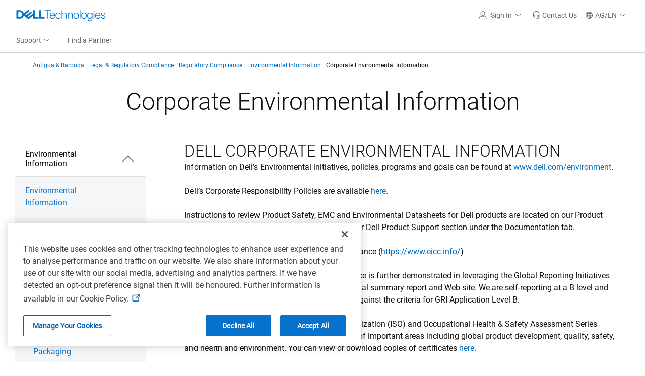

--- FILE ---
content_type: text/html; charset=utf-8
request_url: https://www.dell.com/en-ag/lp/legal/envt-info-corporate
body_size: 55214
content:

    <!DOCTYPE html>
    <html class="cp" lang="en-ag" dir="ltr">

    <head>
        <meta charset="utf-8" />
        <meta http-equiv="X-UA-Compatible" content="IE=Edge,chrome=1" />
        <meta name="viewport" content="width=device-width, initial-scale=1.0" />
        <meta http-equiv="x-dns-prefetch-control" content="on" />
            <link rel="preconnect" href="//uicore.dellcdn.com" crossorigin />
            <link rel="preconnect" href="//fcs.dellcdn.com"  />
            <link rel="preconnect" href="//afcs.dellcdn.com" crossorigin />
            <link rel="preconnect" href="//i.dell.com" crossorigin />
            <link rel="preconnect" href="//nexus.dell.com" crossorigin />
            <link rel="preconnect" href="//nexus.ensighten.com"  />
            <link rel="preconnect" href="//cdnssl.clicktale.net"  />
            <link rel="preconnect" href="//sm.dell.com"  />
            <link rel="dns-prefetch" href="//uicore.dellcdn.com" />
            <link rel="dns-prefetch" href="//fcs.dellcdn.com" />
            <link rel="dns-prefetch" href="//afcs.dellcdn.com" />
            <link rel="dns-prefetch" href="//i.dell.com" />
            <link rel="dns-prefetch" href="//nexus.dell.com" />
            <link rel="dns-prefetch" href="//nexus.ensighten.com" />
            <link rel="dns-prefetch" href="//cdnssl.clicktale.net" />
            <link rel="dns-prefetch" href="//sm.dell.com" />
        <title>Corporate Environmental Information | Dell Antigua &amp;amp; Barbuda</title>
        <meta name="COUNTRY" content="ag" />
        <meta name="LANGUAGE" content="en" />
        <meta name="SEGMENT" content="corp" />
        <meta name="SegmentDisplay" content="" />
        <meta name="CUSTOMERSET" content="agcorp1" />
        <meta name="REGION" content="la" />
        <meta name="CollectionId" content="5edf81b2-f527-49e8-a41d-af8408b2f801" />
        <meta name="InstanceId" content="envt-info-corporate" />
        <meta name="DocumentId" content="640f809a-55d8-4101-b6ad-294c2e2fe7a4" />
        <meta name="documentversion" content="1.0" />
        <meta name="isMock" content="false" />
        <meta name="assetbaseurl" content="//www.dell.com/cdn/assets/csb/campaignpage/bundles/2.0.0.23060" />
        <meta name="cmsurl" content="http://contentstudio.dell.com/itemv2/details?collectionid=5edf81b2-f527-49e8-a41d-af8408b2f801&amp;id=640f809a-55d8-4101-b6ad-294c2e2fe7a4" />
        <meta name="refreshurl" content="https://campaign-messagebroker-prod.shop.dell.com/campaignrefresh/5edf81b2-f527-49e8-a41d-af8408b2f801/ag/en/corp/agcorp1/envt-info-corporate" />
        <meta name="refreshdate" content="2024-10-21T19:29:34.6054369Z" />
        <meta name="publishdate" content="2024-10-01T18:40:25.8832907Z" />
        <meta name="TITLE" content="Corporate Environmental Information | Dell Antigua &amp;amp; Barbuda" />
        <meta name="DESCRIPTION" content="Corporate Environmental Information" />
        <meta name="KEYWORDS" content="Corporate Environmental Information" />
        <meta name="robots"
              content="index,follow" />
        <meta name="contType" content="shopcampaignpage" />
        <meta name="waapplicationname" content="shop" />
        <meta name="wacontroller" content="campaignpage|envt-info-corporate" />
        <meta name="applicationname" content="Browse:Campaign Page(STP)" />
        <meta name="PAGENAME"
              content="ag|en|corp|agcorp1|stp|shop|campaignpage|envt-info-corporate" />
        <meta property="og:title" content="Corporate Environmental Information | Dell Antigua &amp;amp; Barbuda" />
        <meta property="og:description" content="Corporate Environmental Information" />
        <meta property="og:type" content="website" />
        <meta property="og:image"
              content="https://i.dell.com/is/image/DellContent/content/dam/images/logos/dell-technologies/stacked/digital/delltech-logo-stk-blue-rgb.png?wid=1346&amp;hei=710&amp;fit=fit" />
        <meta property="og:url" content="https://www.dell.com/en-ag/lp/legal/envt-info-corporate" />
        <meta property="og:site_name" content="Dell" />
        <meta name="twitter:title" content="Corporate Environmental Information | Dell Antigua &amp;amp; Barbuda" />
        <meta name="twitter:description" content="Corporate Environmental Information" />
        <meta name="twitter:image"
              content="https://i.dell.com/is/image/DellContent/content/dam/images/logos/dell-technologies/stacked/digital/delltech-logo-stk-blue-rgb.png?wid=1346&amp;hei=710&amp;fit=fit" />
        <meta name="twitter:card" content="summary" />
        <meta name="twitter:url" content="https://www.dell.com/en-ag/lp/legal/envt-info-corporate" />
        <meta name="twitter:site" content="@Dell" />
        <meta name="bodyhiding" content="false" />
        <meta name="generator" content="Dell Buyer Campaign Page Build Version: 2.0.0.23060 Built On: 11/07/2025 10:29:33 GMT&#x2B;00:00" />
        <meta name="AppVersion" />
        <meta name="environment" content="Production" />
        <meta name="dc" content="dell" />
        <link rel="canonical" href="https://www.dell.com/en-ag/lp/legal/envt-info-corporate" />

            <link rel="stylesheet" href="https://www.dell.com/cdn/assets/shop/styles/global-fonts.min.e60b64122fd0da6a762b2a8a507abcd7.css" />
            <link rel="stylesheet" href="https://www.dell.com/cdn/assets/shop/styles/global-reboot.min.fe4386658008dd3f7be5f79da28c9711.css" />
            <link rel="stylesheet" href="https://www.dell.com/cdn/assets/shop/styles/global-smart-modal.min.745779721ec2afc779478842f4b616e0.css" />
            <link rel="stylesheet" href="https://www.dell.com/cdn/assets/shop/styles/global-smart-popover.min.d4f148d44d7f40b762233435fb603334.css" />
                <link rel="stylesheet" href="https://www.dell.com/cdn/assets/shop/styles/global-smart-tooltip.min.7f78cf0cc2cdf1ec7781e2d94a5e8e0c.css" />
				            <link rel="preload" as="font" href="https://www.dell.com/dds/assets/fonts/2.137.1/Roboto-Light_l.woff2" type="font/woff2" crossorigin="anonymous"/>
				            <link rel="preload" as="font" href="https://www.dell.com/dds/assets/fonts/2.137.1/Roboto-Regular_l.woff2" type="font/woff2" crossorigin="anonymous"/>


        <script type="text/javascript">
            var Dell = window.Dell || {};
            Dell.Metrics = Dell.Metrics || {};
            Dell.Metrics.sc = Dell.Metrics.sc || {};
            Dell.Metrics.sc.country = "ag";
            Dell.Metrics.sc.language = "en";
            Dell.Metrics.sc.segment = "corp";
            Dell.Metrics.sc.customerset = "agcorp1";
            Dell.Metrics.sc.pagename = "ag|en|corp|agcorp1|stp|shop|campaignpage|envt-info-corporate";
            Dell.Metrics.sc.waapplicationname = "shop";
            Dell.Metrics.sc.wacontroller = "campaignpage";
            Dell.Metrics.sc.applicationname = "Browse:Campaign Page(STP)";
            Dell.Metrics.sc.cms = "stp";
            Dell.Metrics.sc.dc = "dell";
            Dell.Metrics.sc.module = "csb_campaignpage";
            Dell.Metrics.sc.prod = "true";
            Dell.Metrics.sc.s_account = "dellglobalonline";
            Dell.Metrics.sc.visitorapito = "4000";
            Dell.Metrics.sc.bodyhiding = "false";
            Dell.Metrics.sc.title = "Corporate Environmental Information | Dell Antigua &amp;amp; Barbuda";
            Dell.Metrics.sc.instanceId = "envt-info-corporate";
            Dell.Metrics.sc.bcvideo = "false";
            Dell.apiUrl = { UserState: "//www.dell.com/csbapi/{0}/masthead/external/usercontext" };
            window.supresscontactdrawer = false;
        </script>
            <script>var dellScriptLoader = (function () {
	"use strict";

	var scriptsArray = [];
	var urlRegex = /^(https:\/\/www\.|https:\/\/|\/\/|\/)?[a-z0-9]+([\-\.]{1}[a-z0-9]+)*\.[a-z]{2,5}(:[0-9]{1,5})?(\/.*)?$/; //exit if not a url or an array

	function scriptsArrayCopy() {
		return JSON.parse(JSON.stringify(scriptsArray));
	}

	//check for valid url
	function isValidUrl(url) {
		return typeof url === "string" && urlRegex.test(url);
	}

	//check for array
	function isValidArray(scripts) {
		return Array.isArray(scripts);
	}

	function load(scripts) {
		if (!(isValidUrl(scripts) || isValidArray(scripts))) {
			return;
		}

		//single url being passed
		if (isValidUrl(scripts)) {
            scriptsArray.push(scripts);
            return;
		}

		//handling of array
		if (isValidArray(scripts)) {
			for (var i = 0; i < scripts.length; ++i) {
				var _script = scripts[i];

				//if array of strings
				if (typeof _script === "string" && isValidUrl(_script)) {
                    scriptsArray.push({ url: _script });
                    continue;
				}

				//if array of objects with url and order
                if (_script.hasOwnProperty("url") && _script.hasOwnProperty("order") && !isNaN(Number(_script.order))) {
					_script.order = Number(_script.order);
					scriptsArray.push(_script);
					continue;
				}

				//if array of objects with only url
                if (_script.hasOwnProperty("url") && isValidUrl(_script.url)) {
                    scriptsArray.push(_script);
                    continue;
				}
			}
		}
	}

	return Object.freeze({
		load: load,
		scriptsArrayCopy: scriptsArrayCopy
	});
})();
</script>
        <script src="//www.dell.com/cdn/assets/tnt/adobebundle/shop/bundle_toggle.min.js" type="text/javascript"></script>

    <link rel="preload" href="/J5DyaW/NLs/H4m/MdueJNC9/Ew5JVcLcYQckGp1S/Fhk5Ag/DWoYR/WlnKXUB" as="script" type="text/javascript" fetchpriority="low"></head>

    <body>

            <section id="masthead" aria-label="dell masthead">
                


<!--wmm:ignore-->
    <style nonce="">@charset "UTF-8";.UMH .mh-cart.empty .icon:before{display:none}.UMH .mh-cart .icon:before{content:attr(mh-bubble-count)}@media only screen and (min-width:0){.UMH .mh-cart .icon{display:block}.UMH .mh-cart .icon:before{right:-3px;top:-2px}}.UMH .mh-cart-dropdown{border-bottom:1px solid #f9f9f9;box-sizing:border-box;z-index:100}.UMH .mh-cart-dropdown .dropdown-title{padding:16px 16px 0}.UMH .mh-cart-dropdown a{display:block;text-decoration:none}.UMH .mh-cart-empty{display:none}.UMH .mh-cart.empty .mh-cart-empty{display:block}.UMH .mh-cart.empty .mh-cart-loaded{display:none}.UMH .mh-cart-empty-label{border-bottom:1px solid #c8c9c7;padding-bottom:80px}.UMH .mh-cart-content .mh-ct-dd-cartInfo{color:#636363;line-height:20px}.UMH .mh-cart-content .mh-ct-dd-cartInfo>span{padding:0 16px}.UMH .mh-cart-content ul{list-style-type:none;margin:0;padding:0}.UMH .mh-cart-content a{color:#444}.UMH .mh-cart-list-item{padding:0 16px}.UMH .mh-cart-list-item a{border-bottom:1px solid #c8c9c7;color:#0e0e0e;line-height:20px;outline-width:0}.UMH .mh-cart-list-item .mh-ct-hp-subtotal-wrap .mh-cart-category-label{color:#0e0e0e;font-size:.875em}.UMH .mh-cart-list-item .mh-ct-hp-subtotal-wrap .mh-cart-subtotal{color:#0e0e0e}.UMH .mh-cart-list-item:last-child{align-items:center;display:flex;padding:0}.UMH .mh-cart-list-item:last-child a{border-bottom:none;color:#636363;width:100%}.UMH.user-is-tabbing .mh-cart-list-item a:focus{outline:1px solid #00468b}.UMH .mh-cart-subtotal{display:flex;justify-content:space-between}.UMH .mh-cart-category-label{font-size:.875em;line-height:20px}.UMH .mh-cart-category-label .mh-saved-carts-count{display:inline-block;margin-left:4px}.UMH .mh-saved-subtotal-label{font-size:.75em;line-height:20px}.UMH .mh-saved-subtotal-price{font-size:.75em;font-weight:700;text-align:right}@media only screen and (min-width:0){.UMH .mh-cart-dropdown{width:auto}.UMH .mh-cart-dropdown .mh-close{padding:16px}.UMH .mh-cart-dropdown h2.dropdown-title{display:none}.UMH .mh-cart-list-item a{padding:14px 0}.UMH .mh-cart-list-item:last-child a{padding:12px 16px}}@media only screen and (min-width:1024px){.UMH .mh-cart-dropdown{height:auto;width:256px}.UMH .mh-cart-dropdown h2.dropdown-title{display:block}.mh-cart-list-item a{padding:10px 0}.mh-cart-list-item:hover{background-color:#f0f0f0}.mh-cart-list-item:last-child a{padding:18px 16px}}.UMH .mh-close{display:flex;justify-content:flex-end}.UMH .mh-close a{display:inline-flex;height:15px;line-height:15px}.UMH .mh-close svg{height:15px;width:15px}@media only screen and (min-width:1024px){.UMH .mh-close{display:none}}.UMH .mh-contact{display:none}.UMH .mh-contact label{fill:#636363;color:#636363}.UMH .mh-contact>button>span:before{margin-right:6px}.UMH .mh-contact-nav>button>span:before{margin-right:9px}.UMH .menu-list-item>.mh-contact-btn,.UMH .mh-contact-icon .mh-flyout-wrapper>.mh-contact-btn{height:56px}.UMH .menu-list-item>.mh-contact-btn>span:before,.UMH .mh-contact-icon .mh-flyout-wrapper>.mh-contact-btn>span:before{background-image:url("data:image/svg+xml;charset=utf-8,%3Csvg width='16' height='16' viewBox='0 0 32 32' fill='none' xmlns='http://www.w3.org/2000/svg'%3E%3Cpath d='M16 0c-.138-.006-.3-.009-.463-.009-6.602 0-11.974 5.271-12.136 11.834v8.755h1.54v.34a4.26 4.26 0 0 0 4.26 4.26h2V14h-2a4.26 4.26 0 0 0-3.649 2.1l-.011.02v-4.28c.161-5.397 4.575-9.711 9.996-9.711.163 0 .326.004.487.012l-.023-.001c.168-.01.363-.016.561-.016 5.391 0 9.769 4.335 9.839 9.709v4.287A4.267 4.267 0 0 0 22.805 14h-2.004v11.18h2a4.26 4.26 0 0 0 3.649-2.1l.011-.02v3.42l-6.46 3.38h-2.94V28h-2.12v4h5.62l8-4.24v-16C28.434 5.231 23.111-.013 16.563-.013c-.198 0-.394.005-.59.014L16.001 0zM7.08 18.26v-.003a2.12 2.12 0 0 1 1.994-2.116h.006v6.9a2.121 2.121 0 0 1-2-2.117v-.004zm17.84 2.66v.003a2.12 2.12 0 0 1-1.994 2.116h-.006v-6.9c1.118.065 2 .988 2 2.117v.004z' fill='%23636363'/%3E%3C/svg%3E");background-position:50%;background-repeat:no-repeat;background-size:16px 16px;content:"";display:inline-block;height:16px;margin-right:4px;padding:4px;width:16px}@media only screen and (min-width:0){.UMH .mh-contact-icon.mh-contact-btn{height:auto!important}.UMH .mh-contact-icon.mh-contact-btn>span{align-items:center;display:flex}.UMH .mh-contact-icon.mh-contact-btn>span:before{margin-right:12px;position:relative}}@media only screen and (min-width:1024px){.UMH .mh-contact{display:block}}.UMH .flyoutOverlay{background:#000;content:"";cursor:pointer;display:none;height:calc(100vh - 58px);left:0;opacity:.5;position:fixed;width:100%;z-index:1000}.UMH .mh-utility-dwell-path{background-color:transparent;clip-path:polygon(100% 0,0 100%,100% 100%);display:none;left:-99%;position:absolute;top:0}.UMH .mh-utility-dwell-path:after,.UMH .mh-utility-dwell-path:before{display:none!important}.UMH .mh-flyout-wrapper{position:relative}.UMH .mh-flyout-wrapper>a[aria-expanded=true]{background:#f5f6f7}.UMH .mh-flyout-link{align-items:center;background-color:transparent;border:none;display:block;justify-content:center;padding:0;position:relative;text-decoration:none}.UMH .mh-flyout-link .icon{background:0 0;display:flex;position:relative}.UMH .mh-flyout-link .icon:before{background-color:#0672cb;border-radius:50%;color:#fff;display:block;font-size:.5em;font-weight:500;height:12px;line-height:12px;position:absolute;text-align:center;width:12px}.UMH .mh-flyout-link .label{font-size:.875em;padding:0}.UMH .mh-flyout-link:focus{outline-width:0}.UMH .mh-flyout-link~.flyout{background:#fff;border-radius:2px;box-shadow:0 4px 16px rgba(0,43,85,.12);box-sizing:border-box;height:auto;right:-1px;text-align:left;z-index:1001}.UMH .mh-flyout-link>span{align-items:center;cursor:pointer;height:100%;justify-content:center;width:100%}.UMH .mh-flyout-link>span:after{content:"";height:12px;top:40%;transition:transform .2s linear;width:12px}#mh-unified-footer.user-is-tabbing .mh-flyout-link:focus,.UMH.user-is-tabbing .mh-flyout-link:focus{box-shadow:0 0 0 1px #00468b}@media only screen and (min-width:0){.UMH .mh-top .right-column .mh-flyout-link:hover{border-bottom:2px solid #636363}.UMH .mh-flyout-link{height:58px;position:static;width:48px}.UMH .mh-flyout-link .icon svg{height:24px;width:24px}.UMH .mh-flyout-link>span{display:block;padding:17px 12px}.UMH .mh-flyout-link>span .label,.UMH .mh-flyout-link>span:after{display:none}.UMH .mh-flyout-link>span>span:not(.label){margin-right:0}.UMH .mh-flyout-link~.flyout{bottom:0;max-width:320px;overflow-x:hidden;overflow-y:auto;position:fixed;right:0;top:58px;transform:translateX(110%);transition:transform .3s ease-out;width:320px;will-change:transform}.UMH .mh-flyout-link:hover .UMH .mh-flyout-link~.flyout.hide{background:0 0}.UMH .mh-flyout-link:hover .UMH .mh-flyout-link~.flyout.hide>*{transform:translateX(0)}.UMH .mh-flyout-link.show~.flyoutOverlay,.UMH .mh-flyout-link[aria-expanded=true]~.flyoutOverlay{display:block}.UMH .mh-flyout-link.show~.flyout,.UMH .mh-flyout-link[aria-expanded=true]~.flyout{transform:translateX(0)}}@media only screen and (min-width:1024px){.UMH .mh-top .right-column .mh-flyout-link:hover{border-bottom:0}.UMH .mh-bottom .flyoutOverlay{position:absolute;top:var(--overlayTop)}.UMH .mh-bottom .utilityTop{top:58px}.UMH .mh-flyout-wrapper .mh-flyout-link{height:56px;padding:0 8px;width:auto}.UMH .mh-flyout-wrapper .mh-flyout-link .icon:before{right:-4px!important;top:-4px!important}.UMH .mh-flyout-wrapper .mh-flyout-link svg{height:16px;width:16px}.UMH .mh-flyout-wrapper .mh-flyout-link~.flyout{display:none;transition:none}.UMH .mh-flyout-wrapper .mh-flyout-link>span{display:flex;padding:0}.UMH .mh-flyout-wrapper .mh-flyout-link>span .label,.UMH .mh-flyout-wrapper .mh-flyout-link>span:after{display:block}.UMH .mh-flyout-wrapper .mh-flyout-link>span>span:not(.label){margin-right:8px}.UMH .mh-flyout-wrapper .mh-flyout-link[aria-expanded=true]~.flyoutOverlay{display:none}.UMH .mh-flyout-wrapper .mh-flyout-link[aria-expanded=true] span:after{transform:rotate(-180deg)}.UMH .mh-flyout-wrapper .mh-flyout-link[aria-expanded=true]~.flyout{border:1px solid #f9f9f9;bottom:auto;display:block;font-size:1em;height:auto;margin-top:0;max-width:none;min-height:50px;overflow-y:visible;position:absolute;top:auto;width:auto}}header#unified-masthead{font-size:16px!important}.UMH{background-color:#fff;border-bottom:2px solid #d2d2d2;display:flex;flex-direction:column;font-display:swap;font-family:Roboto,Arial,Helvetica,sans-serif;position:relative;width:100%;z-index:1000}.UMH,.UMH *,.UMH :after,.UMH :before{box-sizing:border-box}.UMH .mh-top{height:56px;justify-content:space-between;position:relative}.UMH .mh-top,.UMH .mh-top .left-column,.UMH .mh-top .right-column{align-items:center;display:flex}.UMH .mh-top .left-column{flex:1}.UMH .mh-top .left-column .mh-mobile-nav-toggle{-webkit-tap-highlight-color:transparent;align-items:center;background-color:transparent;border-radius:0;border-width:0;cursor:pointer;display:flex;justify-content:center;padding:18px 14px}.UMH .mh-top .left-column .mh-mobile-nav-toggle.mh-nav-open,.UMH .mh-top .left-column .mh-mobile-nav-toggle.open,.UMH .mh-top .left-column .mh-mobile-nav-toggle:hover{background:#f0f0f0;border-bottom:2px solid #636363}.UMH .mh-top .left-column .mh-mobile-nav-toggle:hover{margin-bottom:-2px}.UMH .mh-top .left-column .mh-mobile-nav-toggle.open:hover{margin-bottom:0}.UMH .mh-top .left-column .mh-mobile-nav-toggle .mh-nav-menu-icon{border:none;cursor:pointer;display:flex;height:20px;position:relative;transform:rotate(0);transition:transform .5s ease-in-out;width:20px;will-change:transform}.UMH .mh-top .left-column .mh-mobile-nav-toggle .mh-nav-menu-icon span{background:#636363;border-radius:2px;display:block;height:2px;left:0;opacity:1;position:absolute;transform:rotate(0);transition:transform .25s ease-in-out;width:100%}.UMH .mh-top .left-column .mh-mobile-nav-toggle .mh-nav-menu-icon span:first-child{top:0}.UMH .mh-top .left-column .mh-mobile-nav-toggle .mh-nav-menu-icon span:nth-child(2),.UMH .mh-top .left-column .mh-mobile-nav-toggle .mh-nav-menu-icon span:nth-child(3){top:8px}.UMH .mh-top .left-column .mh-mobile-nav-toggle .mh-nav-menu-icon span:nth-child(4){top:16px}.UMH .mh-top .left-column .mh-mobile-nav-toggle.open .mh-nav-menu-icon span:first-child{left:50%;top:10px;width:0}.UMH .mh-top .left-column .mh-mobile-nav-toggle.open .mh-nav-menu-icon span:nth-child(2){left:-12.5%;transform:rotate(45deg);width:125%}.UMH .mh-top .left-column .mh-mobile-nav-toggle.open .mh-nav-menu-icon span:nth-child(3){left:-12.5%;transform:rotate(-45deg);width:125%}.UMH .mh-top .left-column .mh-mobile-nav-toggle.open .mh-nav-menu-icon span:nth-child(4){left:50%;top:10px;width:0}.UMH .mh-top .left-column .mh-header-wrapper{display:flex;flex:1}.UMH .mh-top .left-column .mh-logo a{display:flex;padding:8px}.UMH .mh-top .left-column .mh-logo a:focus{outline:1px solid #00468b}.UMH .mh-top .left-column .mh-logo a.dellLogoWrapper svg{fill:#0477cf}.UMH .mh-top .center-column{justify-content:space-evenly;position:absolute;top:calc(100% + 8px);width:100%}.UMH .mh-top .right-column{display:flex}.UMH .mh-top .right-column .country-selector,.UMH .mh-top .right-column .language-switcher-compact-model{display:none}.UMH .mh-top .dropdown-title{color:#636363;font-size:1em;font-weight:700;line-height:24px;margin:0 0 16px}.UMH>*{font-display:swap;font-family:Roboto,Arial,Helvetica,sans-serif}.UMH .mh-overlay-background{background-color:rgba(0,0,0,.7);display:none;height:100%;position:absolute;width:100%;z-index:999}.UMH .mh-overlay-background.show{display:block}.UMH .skip-nav-link{align-items:center;background:#0063b8;border-radius:2px;color:#fff;display:flex;flex:none;font-size:1em;font-weight:500;justify-content:center;line-height:24px;margin:10px 0 0 10px;opacity:0;padding:12px 16px;position:absolute;text-decoration:none;transform:translateY(-150%);z-index:1000}.UMH .skip-nav-link:focus{border:2px solid #fff;opacity:1;outline:1px solid #00468b;outline-offset:0;transform:translateY(0)}.mh-ele-fixed-pos{position:fixed!important;top:0}@media only screen and (min-width:0){.UMH{padding-top:0}.UMH .mh-top{height:58px}.UMH .mh-top .left-column .mh-mobile-nav-toggle{margin-left:4px}.UMH .mh-top .left-column .mh-logo{padding:0}.UMH .mh-top .left-column .mh-logo a.delltechLogoWrapper{padding:20px 12px}.UMH .mh-top .left-column .mh-logo a{padding:9px 12px}.UMH .mh-bottom.non-commerce{height:0}.UMH .mh-bottom{height:68px}.UMH .right-column{margin-right:4px}.UMH[data-state=mobile-expanded]{position:fixed;top:0}.UMH[data-state=mobile-expanded] .mh-search{z-index:-1}.UMH[data-state=mobile-expanded] .mh-bottom>.flyoutOverlay{display:block}.UMH[data-state=mobile-expanded] .mh-nav{transform:translateX(0)}.UMH[data-state=mobile-expanded] .mh-nav .divider{padding:16px}.UMH[data-state=mobile-expanded] .mh-nav nav>ul{position:fixed}.UMH[data-state=mobile-expanded] .mh-nav .divider:before{border-bottom:1px solid #c8c9c7;content:"";display:block;width:100%}.UMH[data-state=mobile-expanded] .mh-nav .mob-country-selector{display:flex!important}.UMH[data-state=mobile-expanded] .mh-nav .mob-country-selector .country-selector{display:flex}.UMH[data-state=mobile-expanded] .mh-nav .mob-country-selector .flyout{display:none}}@media only screen and (min-width:768px){.UMH .mh-top .left-column .mh-logo a.delltechLogoWrapper{padding:16px 12px 18px}.UMH .mh-top .left-column .mh-logo a.delltechLogoWrapper svg.dellTechLogo{enable-background:new 0 0 1017 132;height:23px;width:182px}.UMH .mh-top .left-column .mh-logo a.delltechLogoWrapper svg.dellTechLogo path{fill:#0076ce}.UMH .mh-bottom{height:0;width:100%}}@media only screen and (min-width:1024px){.UMH{padding-top:2px}.UMH .mh-top{height:auto;margin:0 24px}.UMH .mh-top .left-column .mh-logo{padding:0}.UMH .mh-top .left-column .mh-logo a.delltechLogoWrapper{align-items:center;height:56px;padding:0 6px}.UMH .mh-top .left-column .mh-logo a.delltechLogoWrapper svg.dellTechLogo{height:23px;padding:0;width:182px}.UMH .mh-top .left-column .mh-mobile-nav-toggle{display:none}.UMH .mh-top .right-column{justify-content:flex-end;margin-right:0}.UMH .mh-top .right-column .label{color:#636363;font-size:.875em;font-weight:400;line-height:20px;margin-bottom:0;padding:0;text-transform:none}.UMH .mh-top .right-column .mh-label{color:#636363;font-size:1em;font-weight:400;line-height:20px;text-transform:none}.UMH .mh-top .right-column .mh-flyout-link:hover .label{color:#0e0e0e}.UMH .mh-top .right-column .mh-flyout-link .icon{height:16px;width:16px}.UMH .mh-top .right-column .mh-contact-dropdown .mh-contact-list-item .mh-contact-flyout-icon{padding-right:0}.UMH .mh-top .right-column .mh-contact-dropdown .mh-contact-list-item .label{display:inline-block;font-size:.875em;margin-left:14px}.UMH .mh-top .right-column .country-selector,.UMH .mh-top .right-column .language-switcher-compact-model{display:block}.UMH .mh-bottom{display:block;height:auto;max-height:70px}.UMH .mh-bottom.non-commerce{height:46px}}.mh-nav .mh-menu-chevron.left{background-position:50%;height:20px;margin-right:6px;transform:rotate(180deg);width:20px}.mh-nav nav .child-nav>button:after{content:"";display:block;padding:15px;position:absolute;right:0}.mh-nav nav a,.mh-nav nav button{word-wrap:break-word;color:#636363;display:flex;font-size:1em;justify-content:flex-start;text-decoration:none}.mh-nav nav button{background-color:transparent;border:0;cursor:pointer;padding:0;text-align:left}.mh-nav nav ul{list-style-type:none;margin:0;padding:0}.mh-nav nav li{-webkit-tap-highlight-color:transparent;cursor:pointer;font-weight:400}.mh-nav nav li a:focus,.mh-nav nav li button:focus{outline:1px solid #00468b}.mh-nav nav ul.sub-nav{background-color:#fff;top:46px;z-index:1001}.mh-nav nav ul.sub-nav li>ul.sub-nav{background-color:#f0f0f0}.mh-nav nav ul.sub-nav li>ul.sub-nav li>ul.sub-nav{background-color:#e0e1e2}.mh-nav nav ul.sub-nav .mh-hide-mob-links{display:none}.mh-nav .deals-menu>button.mh-hide{display:block!important}.mh-nav .mh-top-nav{display:flex;justify-content:space-between;width:100%}@media only screen and (min-width:0){.mh-nav{background-color:#fff;box-shadow:0 3px 8px rgba(0,43,85,.12);height:calc(100% - 58px);position:fixed;transform:translateX(-110%);transition:transform .3s ease-out;width:320px;will-change:transform;z-index:1001}.mh-nav,.mh-nav nav,.mh-nav nav>ul{overflow-x:hidden}.mh-nav nav>ul{height:100%;overflow-y:auto;padding-top:48px;width:320px}.mh-nav nav>ul>li:hover{background:#f5f6f7}.mh-nav nav>ul>li.divider:hover{background:0 0}.mh-nav nav>ul>li>a>span{word-wrap:break-word;padding-right:20px}.mh-nav nav>ul>li[aria-expanded=true]>.sub-nav,.mh-nav nav>ul>li[aria-expanded=true]>.sub-nav>li{pointer-events:auto}.mh-nav nav>ul>li[aria-expanded=true]>.sub-nav>li:hover{background:#f0f0f0}.mh-nav nav>ul>li[aria-expanded=true]>.sub-nav>li:not(.child-nav) a,.mh-nav nav>ul>li[aria-expanded=true]>.sub-nav>li[aria-expanded=true]>.sub-nav,.mh-nav nav>ul>li[aria-expanded=true]>.sub-nav>li[aria-expanded=true]>.sub-nav>li{pointer-events:auto}.mh-nav nav>ul>li[aria-expanded=true]>.sub-nav>li[aria-expanded=true]>.sub-nav>li:hover{background:#e0e1e2}.mh-nav nav>ul>li[aria-expanded=true]>.sub-nav>li[aria-expanded=true]>.sub-nav>li:not(.child-nav) a,.mh-nav nav>ul>li[aria-expanded=true]>.sub-nav>li[aria-expanded=true]>.sub-nav>li[aria-expanded=true]>.sub-nav,.mh-nav nav>ul>li[aria-expanded=true]>.sub-nav>li[aria-expanded=true]>.sub-nav>li[aria-expanded=true]>.sub-nav>li,.mh-nav nav>ul>li[aria-expanded=true]>.sub-nav>li[aria-expanded=true]>.sub-nav>li[aria-expanded=true]>.sub-nav>li a{pointer-events:auto}.mh-nav nav>ul>li>.sub-nav,.mh-nav nav>ul>li>.sub-nav>li{pointer-events:none}.mh-nav nav>ul>li>.sub-nav>li a{word-wrap:break-word;padding-right:20px;pointer-events:none}.mh-nav nav>ul>li>.sub-nav>li a.dell-chat-link-setup{padding-right:0}.mh-nav nav>ul>li>.sub-nav>li a,.mh-nav nav>ul>li>.sub-nav>li li,.mh-nav nav>ul>li>.sub-nav>li ul{pointer-events:none}.mh-nav nav>ul>li>.sub-nav>li[aria-expanded=true]>.sub-nav-wrapper>.sub-nav,.mh-nav nav>ul>li>.sub-nav>li[aria-expanded=true]>.sub-nav-wrapper>.sub-nav a{pointer-events:auto}.mh-nav nav a,.mh-nav nav button{font-size:1em}.mh-nav nav .menu-list-item .nav-title{color:#0e0e0e;font-weight:600}.mh-nav nav ul{display:block;flex-direction:column}.mh-nav nav ul li{align-items:center;display:block;padding:13px 16px}.mh-nav nav ul li[aria-expanded=true] .country-list-container>li[aria-expanded=true]>.sub-nav-wrapper>.sub-nav,.mh-nav nav ul li[aria-expanded=true]>.sub-nav{display:flex!important;transform:translateZ(0);transition:transform .3s ease-out,visibility .1s ease-out;visibility:visible}.mh-nav nav ul li .chevron-csel-mob{float:right;transform:scale(1.89) rotate(-90deg)}.mh-nav nav ul li.mh-back-list-item{display:flex}.mh-nav nav ul li.mh-back-list-item .mh-back-button{align-items:center;background:0 0;border:none;display:inline-flex;justify-content:flex-start;width:100%}.mh-nav nav ul li ul.sub-nav{height:100%;left:0;overflow-x:hidden;overflow-y:auto;position:fixed;top:0;transform:translate3d(100%,0,0);transition:transform .3s ease-out,visibility .4s ease-out;visibility:hidden;width:320px;will-change:transform}.mh-nav nav ul li ul.sub-nav .mh-hide-mob-links{display:flex}.mh-nav nav ul li ul.sub-nav .mh-mastheadTitle{color:#0e0e0e;font-weight:600}.mh-nav nav ul li:not(.child-nav){display:block}.mh-nav nav .mh-hide-mob-links,.mh-nav nav .mob-country-selector,.mh-nav nav .mob-language-switcher{display:flex}.mh-nav nav .child-nav>a,.mh-nav nav button{position:relative}.mh-nav nav a,.mh-nav nav button{display:block;width:100%}.mh-nav nav .child-nav>button:after{top:0}}@media only screen and (min-width:1024px){.mh-nav{background-color:transparent;box-shadow:none;font-size:1em;transform:none;transition:all 0s ease 0s;width:100%;will-change:unset;z-index:auto}.mh-nav,.mh-nav nav{height:auto;overflow-x:visible;position:relative}.mh-nav nav{display:inline-block;padding:0 16px}.mh-nav nav>ul{height:auto;overflow-x:visible;overflow-y:visible;position:static}.mh-nav nav>ul>li .sub-nav,.mh-nav nav>ul>li .sub-nav>li,.mh-nav nav>ul>li .sub-nav>li a,.mh-nav nav>ul>li .sub-nav>li li,.mh-nav nav>ul>li .sub-nav>li ul{pointer-events:auto}.mh-nav nav a,.mh-nav nav button{font-size:.875em}.mh-nav nav>ul>li:focus{outline:1px solid #00468b}.mh-nav nav>ul>li>a>span{word-wrap:break-word;padding-right:0}.mh-nav nav>ul>li:active{box-shadow:inset 0 -2px 0 #1d73c2}.mh-nav nav>ul>li.uActived,.mh-nav nav>ul>li:hover{background:#f5f6f7;box-shadow:inset 0 -2px 0 #707070}.mh-nav nav>ul>li.uActived.child-nav .mh-top-nav-button span:after,.mh-nav nav>ul>li:hover.child-nav .mh-top-nav-button span:after{transform:rotate(-180deg)}.mh-nav nav>ul>li.uActived>.uActived>li:hover,.mh-nav nav>ul>li.uActived>ul.sub-nav>li:hover,.mh-nav nav>ul>li:hover>.uActived>li:hover,.mh-nav nav>ul>li:hover>ul.sub-nav>li:hover{background:#f0f0f0}.mh-nav nav>ul>li.uActived>.uActived>li:hover>.uActived,.mh-nav nav>ul>li.uActived>.uActived>li:hover>ul.sub-nav,.mh-nav nav>ul>li.uActived>ul.sub-nav>li:hover>.uActived,.mh-nav nav>ul>li.uActived>ul.sub-nav>li:hover>ul.sub-nav,.mh-nav nav>ul>li:hover>.uActived>li:hover>.uActived,.mh-nav nav>ul>li:hover>.uActived>li:hover>ul.sub-nav,.mh-nav nav>ul>li:hover>ul.sub-nav>li:hover>.uActived,.mh-nav nav>ul>li:hover>ul.sub-nav>li:hover>ul.sub-nav{display:flex}.mh-nav nav>ul>li.uActived>.uActived>li:hover>.uActived li:hover,.mh-nav nav>ul>li.uActived>.uActived>li:hover>ul.sub-nav li:hover,.mh-nav nav>ul>li.uActived>ul.sub-nav>li:hover>.uActived li:hover,.mh-nav nav>ul>li.uActived>ul.sub-nav>li:hover>ul.sub-nav li:hover,.mh-nav nav>ul>li:hover>.uActived>li:hover>.uActived li:hover,.mh-nav nav>ul>li:hover>.uActived>li:hover>ul.sub-nav li:hover,.mh-nav nav>ul>li:hover>ul.sub-nav>li:hover>.uActived li:hover,.mh-nav nav>ul>li:hover>ul.sub-nav>li:hover>ul.sub-nav li:hover{background:#e0e1e2}.mh-nav nav>ul>li.uActived>.uActived>li:hover>.uActived li:hover>.uActived,.mh-nav nav>ul>li.uActived>.uActived>li:hover>.uActived li:hover>ul.sub-nav,.mh-nav nav>ul>li.uActived>.uActived>li:hover>ul.sub-nav li:hover>.uActived,.mh-nav nav>ul>li.uActived>.uActived>li:hover>ul.sub-nav li:hover>ul.sub-nav,.mh-nav nav>ul>li.uActived>ul.sub-nav>li:hover>.uActived li:hover>.uActived,.mh-nav nav>ul>li.uActived>ul.sub-nav>li:hover>.uActived li:hover>ul.sub-nav,.mh-nav nav>ul>li.uActived>ul.sub-nav>li:hover>ul.sub-nav li:hover>.uActived,.mh-nav nav>ul>li.uActived>ul.sub-nav>li:hover>ul.sub-nav li:hover>ul.sub-nav,.mh-nav nav>ul>li:hover>.uActived>li:hover>.uActived li:hover>.uActived,.mh-nav nav>ul>li:hover>.uActived>li:hover>.uActived li:hover>ul.sub-nav,.mh-nav nav>ul>li:hover>.uActived>li:hover>ul.sub-nav li:hover>.uActived,.mh-nav nav>ul>li:hover>.uActived>li:hover>ul.sub-nav li:hover>ul.sub-nav,.mh-nav nav>ul>li:hover>ul.sub-nav>li:hover>.uActived li:hover>.uActived,.mh-nav nav>ul>li:hover>ul.sub-nav>li:hover>.uActived li:hover>ul.sub-nav,.mh-nav nav>ul>li:hover>ul.sub-nav>li:hover>ul.sub-nav li:hover>.uActived,.mh-nav nav>ul>li:hover>ul.sub-nav>li:hover>ul.sub-nav li:hover>ul.sub-nav{display:flex}.mh-nav nav>ul>li.uActived>.uActived>li:hover>.uActived li:hover>.uActived li:hover,.mh-nav nav>ul>li.uActived>.uActived>li:hover>.uActived li:hover>ul.sub-nav li:hover,.mh-nav nav>ul>li.uActived>.uActived>li:hover>ul.sub-nav li:hover>.uActived li:hover,.mh-nav nav>ul>li.uActived>.uActived>li:hover>ul.sub-nav li:hover>ul.sub-nav li:hover,.mh-nav nav>ul>li.uActived>ul.sub-nav>li:hover>.uActived li:hover>.uActived li:hover,.mh-nav nav>ul>li.uActived>ul.sub-nav>li:hover>.uActived li:hover>ul.sub-nav li:hover,.mh-nav nav>ul>li.uActived>ul.sub-nav>li:hover>ul.sub-nav li:hover>.uActived li:hover,.mh-nav nav>ul>li.uActived>ul.sub-nav>li:hover>ul.sub-nav li:hover>ul.sub-nav li:hover,.mh-nav nav>ul>li:hover>.uActived>li:hover>.uActived li:hover>.uActived li:hover,.mh-nav nav>ul>li:hover>.uActived>li:hover>.uActived li:hover>ul.sub-nav li:hover,.mh-nav nav>ul>li:hover>.uActived>li:hover>ul.sub-nav li:hover>.uActived li:hover,.mh-nav nav>ul>li:hover>.uActived>li:hover>ul.sub-nav li:hover>ul.sub-nav li:hover,.mh-nav nav>ul>li:hover>ul.sub-nav>li:hover>.uActived li:hover>.uActived li:hover,.mh-nav nav>ul>li:hover>ul.sub-nav>li:hover>.uActived li:hover>ul.sub-nav li:hover,.mh-nav nav>ul>li:hover>ul.sub-nav>li:hover>ul.sub-nav li:hover>.uActived li:hover,.mh-nav nav>ul>li:hover>ul.sub-nav>li:hover>ul.sub-nav li:hover>ul.sub-nav li:hover{background:#d2d2d2}.mh-nav nav>ul>li.uActived>.uActived li.cta-link,.mh-nav nav>ul>li.uActived>ul.sub-nav li.cta-link,.mh-nav nav>ul>li:hover>.uActived li.cta-link,.mh-nav nav>ul>li:hover>ul.sub-nav li.cta-link{align-items:center;box-shadow:inset 0 1px 0 #c4c4c4;height:30px}.mh-nav nav>ul>li.uActived>.uActived .additional-nav-item,.mh-nav nav>ul>li.uActived>ul.sub-nav .additional-nav-item,.mh-nav nav>ul>li:hover>.uActived .additional-nav-item,.mh-nav nav>ul>li:hover>ul.sub-nav .additional-nav-item{background:#ebf1f6}.mh-nav nav ul li{align-items:stretch;padding:0}.mh-nav nav ul li ul.sub-nav{border:1px solid #c4c4c4;display:none;flex-direction:column;height:auto;left:auto;margin:0;overflow:visible;padding:0;position:absolute;top:var(--subNavTop);transform:none;visibility:visible;width:242px}.mh-nav nav ul li ul.sub-nav li{display:flex;padding:0}.mh-nav nav ul li ul.sub-nav li a,.mh-nav nav ul li ul.sub-nav li button{display:inline-block;padding:12px 22px 12px 16px;width:100%}.mh-nav nav ul li ul.sub-nav li.mh-back-list-item{display:none}.mh-nav nav ul li ul.sub-nav li>ul.sub-nav,.mh-nav nav ul li ul.sub-nav li>ul.sub-nav li>ul.sub-nav{left:240px;top:0}.mh-nav nav .mh-hide-mob-links{display:none!important}.mh-nav nav .mob-country-selector,.mh-nav nav .mob-language-switcher{display:none}.mh-nav nav .child-nav>button:after{top:12px}.mh-nav ul.mh-top-menu-nav{display:flex;flex-direction:row;height:100%;list-style-type:none;margin:0;padding:0;width:auto}.mh-nav ul.mh-top-menu-nav .mh-top-menu.child-nav>.mh-top-nav-button :after{content:"";display:block;height:20px;padding:0;position:absolute;right:15px;top:12px;transition:transform .3s cubic-bezier(0,.52,0,1);width:20px}.mh-nav ul.mh-top-menu-nav>.child-nav>button:after{display:none}.mh-nav ul.mh-top-menu-nav>li:hover>ul.sub-nav{display:flex}.mh-nav ul.mh-top-menu-nav li.uActived>ul.sub-nav{display:flex;transition-delay:.3s;visibility:visible!important}.mh-nav ul.mh-top-menu-nav button[aria-expanded=true]~ul.sub-nav{display:block}.mh-nav .mh-top-nav-button{align-items:center;background-color:transparent;border:none;cursor:pointer;display:flex;font-family:Roboto,Arial,Helvetica,sans-serif;justify-content:center;line-height:20px;padding:12px 36px 14px 16px;position:relative}.mh-nav .mh-top-nav-no-child{padding:12px 16px 14px}.premier-cta{align-items:center;display:flex}.premier-cta:hover{background:#f5f6f7}.premier-cta a{-webkit-tap-highlight-color:transparent;font-weight:700}.premier-cta a:active{box-shadow:inset 0 -2px 0 #1d73c2}.premier-cta a:focus{outline:1px solid #00468b}.premier-cta .blue-stripe{background-color:#0672cb;height:10px;margin-right:12px;width:40px}.mob-premier-cta{display:none}}@media screen and (min-width:0) and (max-width:1023px){.premier-cta{display:none}.mob-premier-cta{color:#636363;display:block;font-weight:700;letter-spacing:.5px;line-height:24px}}.UMH .mh-myaccount.auth .icon:before{content:"✓";font-weight:900;transform:rotate(10deg)}.UMH .mh-myaccount.auth .icon.green:before{background-color:#6ea204}.UMH .mh-myaccount.auth .icon.yellow:before{background-color:orange}.UMH .mh-myaccount.auth .icon.black:before{background-color:#000}.UMH .mh-myaccount.auth .icon.orange:before{background-color:orange}.UMH .mh-myaccount .mh-myaccount-btn .label{max-width:120px;overflow:hidden;text-overflow:ellipsis;white-space:nowrap}@media only screen and (min-width:0){.UMH .mh-myaccount .mh-myaccount-btn .icon:before{right:0;top:-2px}}.mh-myaccount-dropdown-wrap{color:#636363}.mh-myaccount-dropdown-wrap .dropdown-title{margin:0!important}.mh-myaccount-dropdown-wrap ul{margin:0;padding:0}.mh-myaccount-dropdown-wrap ul li{list-style:none}.mh-myaccount-dropdown-wrap a{outline:0;text-decoration:none}.mh-myaccount-auth-dropdown{display:none}.auth .mh-myaccount-auth-dropdown{display:block}.auth .mh-myaccount-unauth-dropdown{display:none}.auth .twocolumn .mh-ma-dd-tc-unauth{display:none}.auth .twocolumn .mh-ma-dd-tc-auth,.twocolumn .mh-ma-dd-tc-unauth{display:block}.twocolumn .mh-ma-dd-tc-auth{display:none}.twocolumn .mh-my-accnt-two-col-ctas .mh-myaccount-ctas a{display:block;width:100%}.twocolumn .mh-my-accnt-two-col-ctas .mh-myaccount-ctas .mh-btn{margin-top:16px}.mh-myaccount-unauth-dropdown{padding:16px}.mh-myaccount-unauth-dropdown ul li{list-style:disc;margin-left:14px;padding:0}.mh-myaccount-unauth-dropdown .dropdown-subtitle{margin:10px 0}.mh-myaccount-unauth-dropdown .mh-myaccount-ctas a{display:block;width:100%}.mh-myaccount-unauth-dropdown .mh-myaccount-ctas .mh-btn{margin-top:16px}.mh-myaccount-unauth-dropdown .mh-myaccount-additional-options{background-color:#f5f6f7;margin:0 -16px -16px;padding:0 16px 16px}.mh-myaccount-unauth-dropdown .mh-myaccount-additional-options .dropdown-subtitle{margin-top:16px;padding-top:16px}.mh-myaccount-unauth-dropdown .mh-myaccount-additional-options ul li{list-style:none;margin-left:0;padding-bottom:8px}.mh-myaccount-unauth-dropdown .mh-myaccount-additional-options a{color:#0672cb;outline-width:0}.mh-myaccount-dropdown-two-col{padding:16px}.mh-myaccount-auth-dropdown{padding:16px 16px 0}.mh-myaccount-auth-wrapper{display:flex}.mh-myaccount-auth-wrapper .mh-ma-col-2 ul li a,.mh-myaccount-auth-wrapper .mh-myaccount-first-column ul li a{margin:0 0 0 -16px;padding:10px 16px 10px 32px}.mh-myaccount-auth-wrapper>div ul li a{color:#636363;display:block;position:relative}.mh-myaccount-auth-wrapper>div ul li a:hover{background-color:#f0f0f0;color:#0e0e0e}.mh-myaccount-auth-wrapper>div ul li a .current{color:#0e0e0e}.mh-myaccount-auth-wrapper>div ul li .current:before{background-color:#007db8;border-radius:50%;content:"";display:inline-block;height:8px;left:15px;position:absolute;top:15px;width:8px}.auth-signout{box-sizing:border-box}.auth-signout .mh-btn{width:100%}.mh-myaccount-additional-options>ul li>a:focus-visible,.mh-myaccount-label-list li>a:focus-visible{box-shadow:0 0 0 1px #00468b}@media only screen and (min-width:0){.mh-flyout-link~.flyout>*{height:auto}.mh-myaccount-dropdown-wrap{display:none;font-size:1em;line-height:24px}.mh-myaccount-dropdown-wrap .dropdown-title-container .dropdown-title{padding:12px 0}.mh-myaccount-dropdown-wrap .mh-close{padding:16px 16px 0}.mh-myaccount-auth-dropdown,.mh-myaccount-dropdown-two-col,.mh-myaccount-unauth-dropdown{width:320px}.mh-myaccount-auth-wrapper{flex-direction:column}.mh-myaccount-auth-wrapper .mh-ma-col-2,.mh-myaccount-auth-wrapper .mh-myaccount-first-column{border-right:0}.mh-myaccount-auth-wrapper .mh-ma-col-2 .dropdown-title,.mh-myaccount-auth-wrapper .mh-myaccount-first-column .dropdown-title{padding:12px 0}.mh-myaccount-auth-wrapper>div ul li a{padding:12px 16px}.mh-myaccount-auth-dropdown .dropdown-title-container,.mh-myaccount-dropdown-two-col .dropdown-title-container{border-bottom:0}.auth-signout{padding:16px 0}}@media only screen and (min-width:1024px){.mh-flyout-link~.flyout>*{height:auto}.UMH .mh-top .mh-myaccount-dropdown-wrap .dropdown-title{font-size:1.142857em}.mh-myaccount-dropdown-wrap{display:block;font-size:.875em;font-weight:400;line-height:20px}.mh-myaccount-dropdown-wrap a[role=button]{font-size:1em}.mh-myaccount-dropdown-wrap .dropdown-title-container .dropdown-title{padding:0 0 16px}.mh-myaccount-unauth-dropdown{width:314px}.auth .mh-myaccount-auth-dropdown{width:100%}.auth .mh-myaccount-auth-dropdown .dropdown-title-container{border-bottom:1px solid #b6b6b6}.mh-myaccount-dropdown-two-col{width:513px}.mh-myaccount-dropdown-two-col .dropdown-title-container{border-bottom:1px solid #b6b6b6}.mh-myaccount-auth-wrapper{flex-direction:row;justify-content:space-between}.mh-myaccount-auth-wrapper .mh-myaccount-left-wrapper{border-right:1px solid #c8c9c7}.mh-myaccount-auth-wrapper>div{width:256.5px}.mh-myaccount-auth-wrapper>div ul li a{padding:10px 16px}.mh-myaccount-auth-dropdown.mh-myaccount-auth-dropdown-extra-wide{width:100%}.auth-signout,.mh-my-accnt-two-col-ctas{border-left:1px solid #c8c9c7;float:right;padding:16px 0 16px 16px;width:241.5px}.auth-signout{border-left:0}.mh-my-accnt-two-col-ctas{padding-top:0}.mh-my-accnt-two-col-ctas .auth-signout{padding-bottom:0}}.UMH .mh-search{align-items:center;border-radius:2px;height:48px;max-width:612px}.UMH .mh-search .searchOverlay{top:106px}.UMH .mh-search .srchZeroOpacity{opacity:0}.UMH .mh-search .mh-show-overlay~.searchOverlay{display:block}.UMH #mh-global-portal~.mh-top .mh-search .searchOverlay{top:146px}.UMH #mh-global-portal~.mh-search-only-mobile{top:98px}.UMH #mh-global-portal~.mh-search-only-mobile .searchOverlay{top:166px}.UMH .mh-search-input{background-color:#fff;border:1px solid #b6b6b6;border-radius:2px;box-sizing:border-box;color:#0e0e0e;font-weight:400;outline:0;padding:5px 98px 5px 16px;width:100%}.UMH .mh-search-input:focus{box-shadow:0 0 0 2px #fff,0 0 0 3px #00468b}.UMH .mh-search-input{-webkit-appearance:none;-webkit-border-radius:2px}.UMH input.mh-search-input:-moz-placeholder-shown,.UMH input.mh-search-input::-moz-placeholder{color:#6e6e6e;font-family:Roboto,Arial,Helvetica,sans-serif;font-style:normal}.UMH input.mh-search-input::placeholder,.UMH input.mh-search-input:placeholder-shown{color:#6e6e6e;font-family:Roboto,Arial,Helvetica,sans-serif;font-style:normal}.UMH input.mh-search-input[type=search]::-webkit-search-cancel-button,.UMH input.mh-search-input[type=search]::-webkit-search-decoration,.UMH input.mh-search-input[type=search]::-webkit-search-results-button,.UMH input.mh-search-input[type=search]::-webkit-search-results-decoration{display:none}.UMH input.mh-search-input[type=search]::-ms-clear,.UMH input.mh-search-input[type=search]::-ms-reveal{display:none;height:0;width:0}.UMH .mh-search-btns{align-items:center;background-position:50%;background-repeat:no-repeat;display:flex;height:48px;position:absolute;right:16px}.UMH .mh-search-btns button{cursor:pointer}.UMH .mh-search-cancel-label{background-color:transparent;border:none;color:#636363;cursor:pointer;display:none;height:48px;position:relative;right:-30%;width:46px}.UMH .mh-search-cancel-label:focus,.UMH .mh-search-cancel-label:hover{background-color:#d9f5fd;border-radius:2px}.UMH .mh-search-cancel-label:focus{box-shadow:2px 2px 0 #fff}.UMH .mh-search-cancel-label:active{background-color:#94dcf7}.UMH .mh-search-btn{outline-width:0;width:46px}.UMH .mh-search-btn:active,.UMH .mh-search-btn:focus,.UMH .mh-search-btn:hover{border-radius:2px}.UMH .mh-search-btn:focus{background-color:#fff}.UMH .mh-search-btn:active,.UMH .mh-search-btn:hover{background-color:#f5f6f7}.UMH .mh-search-cancel{background-color:transparent;border:none;display:none;right:0;top:9px}.UMH .mh-search-submit{background-color:transparent;border:none;margin-right:1px}.UMH .mh-search-input::-ms-clear{display:none}@media only screen and (min-width:0){.UMH .mh-search{left:0;position:relative;width:100%}.UMH .mh-search .searchOverlay{top:124px}.UMH .mh-search-only-mobile{display:flex}.UMH .mh-search-only-deskTop{display:none}.UMH .mh-search-only-mobile{height:68px;position:absolute;top:58px;width:100%}.UMH .mh-search-input{font-size:1em;height:48px;line-height:24px;margin:0 16px;transition:width .2s cubic-bezier(0,.52,0,1)}.UMH .mh-search-btn{height:46px;width:44px}.UMH .mh-search-transform .mh-search-btns{margin:0;right:56px}.UMH .mh-search-transform .mh-search-cancel-label{display:block;right:2px}.UMH .mh-search-cancel{right:30px}.UMH .mh-search-temp-wrapper{display:flex;left:0;position:absolute;top:66px;width:100%}}@media only screen and (min-width:768px){.UMH .mh-search .searchOverlay{top:60px}.UMH .mh-search-only-deskTop{display:flex;flex:1}.UMH .mh-search-only-mobile{display:none}.UMH .mh-search{flex:1;left:0;margin:0 64px;position:relative;top:0}.UMH .mh-search-btn{height:30px;width:30px}.UMH .mh-search-btns{height:32px;right:2px}.UMH .mh-search-input{font-size:.875em;height:auto;line-height:20px;margin:0}.UMH .mh-search-submit{display:inline-block;margin-left:8px;padding-top:5px;top:9px}.UMH .mh-search-cancel{padding-top:5px;right:30px}.UMH .mh-search-transform .mh-search-cancel-label{display:block;right:2px}.UMH .mh-search-transform .mh-search-input{width:100%}.UMH .mh-search-transform .mh-search-cancel-label{display:none}.UMH .mh-search-temp-wrapper{display:flex;left:0;position:relative;top:0;width:100%}.UMH .mh-search-temp-wrapper.mh-search-transform .mh-search-btns{right:0}}@media only screen and (min-width:1024px){.UMH .mh-search .searchOverlay{top:106px}.UMH .mh-search-cancel{right:33px}.UMH .mh-search-input{height:32px}.UMH .mh-search-cancel-label{display:none}}.user-is-tabbing .mh-search-btns button:focus,.user-is-tabbing .mh-search-cancel-label:focus{box-shadow:0 0 0 1px #00468b;outline:0}@media only screen and (min-width:1366px){.UMH .mh-search,html[data-chat-side-panel=true] .UMH .mh-search{margin:0 128px 0 64px}}@media only screen and (min-width:1920px){.UMH .mh-search{margin:0 608px 0 64px}}@media (min-width:1520px){@supports (container-type:inline-size){html[data-chat-side-panel=true] #unified-masthead{container-type:inline-size}@container (min-width:1920px){html[data-chat-side-panel=true] .UMH .mh-search{margin:0 608px 0 64px}}@container (min-width:1366px){html[data-chat-side-panel=true] .UMH .mh-search{margin:0 128px 0 64px}}}}.autocomplete-suggestions{background:#fff;border:1px solid #ccc;border-top:0;box-shadow:-1px 1px 3px rgba(0,0,0,.1);box-sizing:border-box;cursor:default;display:none;font-family:Roboto,Arial,Helvetica,sans-serif;max-height:254px;overflow:hidden;overflow-y:auto;position:absolute;text-align:left;z-index:9999}.autocomplete-suggestions.mh-group-suggestions{max-height:550px;padding:0}.autocomplete-suggestions.mh-group-suggestions hr{border:1px solid #e1e1e1;margin:16px 0 12px}.autocomplete-suggestions.mh-group-suggestions .autocomplete-suggestion{font-size:.875rem;height:auto;padding:8px 20px}.autocomplete-suggestions.mh-group-suggestions .autocomplete-suggestion strong{color:#141d28}.autocomplete-suggestions.mh-group-suggestions .groupTitle{color:#141d28;font-size:.875rem;padding:12px 20px}.mh-group-suggestions>hr:first-child{display:none}.autocomplete-suggestion{align-items:center;box-sizing:border-box;color:#636363;cursor:pointer;font-size:1.02em;height:32px;line-height:23px;overflow:hidden;padding:6px 16px;position:relative;text-overflow:ellipsis;white-space:nowrap}.autocomplete-suggestion b{color:#535657;font-weight:700}.autocomplete-suggestion.selected:hover{background:#f0f0f0;box-shadow:inset 0 0 0 0}.autocomplete-suggestion.selected{box-shadow:inset 0 0 0 1px #00468b}.autocomplete-selected{background:#f0f0f0}@media only screen and (min-width:0) and (max-width:767.9px){.autocomplete-suggestions.gpPortalSuggestion,.autocomplete-suggestions.mobile{top:126px!important}.autocomplete-suggestions{height:277px!important;left:0!important;top:120px!important;width:100%!important}.autocomplete-suggestions.mh-group-suggestions{height:auto!important;max-height:360px!important}}.sr-only{clip:rect(0,0,0,0);border:0;height:1px;margin:-1px;overflow:hidden;padding:0;position:absolute;width:1px}.mh-btn{background-image:none;border:1px solid transparent;border-radius:2px;cursor:pointer;display:inline-block;font-size:.875em;font-weight:400;line-height:20px;margin-bottom:0;outline-width:0;padding:6px 12px;text-align:center;vertical-align:middle;white-space:nowrap}.mh-btn-primary.active,a.mh-btn-primary.active{background-color:#00447c;border-color:#00537b;color:#fff}.mh-btn-primary,a.mh-btn-primary{background-color:#0672cb;color:#fff;position:relative}.mh-btn-primary:hover,a.mh-btn-primary:hover{background-color:#0063b8;color:#fff;text-decoration:none}.mh-btn-primary:active,a.mh-btn-primary:active{background-color:#00468b;color:#fff}.mh-btn-primary:active:after,a.mh-btn-primary:active:after{display:none!important}.user-is-tabbing .mh-btn:focus:after{border-radius:2px;bottom:0;box-shadow:0 0 0 2px #00468b,0 0 0 4px #fff,0 0 0 6px #00468b;content:"";display:block;left:0;position:absolute;right:0;top:0}.mh-btn-secondary,a.mh-btn-secondary{background-color:transparent;border:1px solid #0672cb;color:#0672cb;position:relative}.mh-btn-secondary:hover,a.mh-btn-secondary:hover{background-color:#d9f5fd;text-decoration:none}.mh-btn-secondary:active,a.mh-btn-secondary:active{background-color:#94dcf7}.mh-btn-secondary:active:after,[component=footer] .mh-hide,[component=unified-masthead] .mh-hide,a.mh-btn-secondary:active:after{display:none!important}[component=footer] .mh-show,[component=unified-masthead] .mh-show{display:block!important}[component=footer] .mh-show-flex,[component=unified-masthead] .mh-show-flex{display:flex!important}[component=footer] .no-after:after,[component=unified-masthead] .no-after:after{display:none!important}[component=footer] .mh-borderNone,[component=unified-masthead] .mh-borderNone{border-width:0!important}[component=footer] .mh-overFlow-yHidden,[component=unified-masthead] .mh-overFlow-yHidden{overflow-y:hidden!important}[component=footer] .mh-no-text-decoration,[component=unified-masthead] .mh-no-text-decoration{text-decoration:none}[component=footer] .prevent-click,[component=unified-masthead] .prevent-click{pointer-events:none}.UMH .mh-flyout-wrapper>.no-chevron>span:after{content:none}@media only screen and (min-width:0){.UMH .mh-cart .mh-flyout-link[aria-expanded=true]~.flyout h2.dropdown-title,.UMH .mh-myaccount .mh-flyout-link[aria-expanded=true]~.flyout .mh-myaccount-dropdown-wrap{display:block}.mh-onlyMobileTab,.mh-show-Mobile{display:block!important}.mh-show-DeskTop-Tab{display:none!important}.mh-onlyDeskTop{display:none}.mh-bodyOverFlow-Hidden{overflow:hidden!important;position:fixed}.mh-bodyOverFlow-Hidden .site-canvas{transform:inherit;transition:none}}@media only screen and (min-width:768px){.mh-show-Mobile{display:none!important}.mh-show-DeskTop-Tab{display:block!important}.mh-bodyOverFlow-Hidden{overflow:hidden!important}}@media only screen and (min-width:1024px){.mh-onlyMobileTab{display:none!important}.mh-onlyDeskTop{display:block}}[component=footer] .mh-load-spinner,[component=unified-masthead] .mh-load-spinner{align-items:center;background-color:rgba(0,0,0,.2);bottom:0;justify-content:center;left:0;position:absolute;right:0;top:0;z-index:100000}[component=footer] .mh-load-spinner span[role=progressbar],[component=unified-masthead] .mh-load-spinner span[role=progressbar]{animation:spin .92s linear infinite;border:.3rem solid #e1e1e1;border-left-color:#0672cb;border-radius:50%;grid-area:center;height:35px;margin:auto;position:relative;width:35px;z-index:1}@keyframes spin{0%{transform:rotate(0)}to{transform:rotate(1turn)}}.chevron{display:inline-block}.mh-flyout-link>span:after,.mh-shipto-cheveron,.mh-top-menu.child-nav>.mh-top-nav-button :after,.view-icon{background-image:url("data:image/svg+xml;charset=utf-8,%3Csvg xmlns='http://www.w3.org/2000/svg' width='32' height='32' fill='%230E0E0E'%3E%3Cpath d='M30.485 7.244 16 21.729 1.515 7.244 0 8.757l16 16 16-16z'/%3E%3C/svg%3E");background-position:50%;background-repeat:no-repeat;background-size:10px 8px;box-sizing:border-box;padding:6px}.UMH .mh-top .right-column .mh-flyout-link>span:after{height:24px;width:24px}.chevron-right,.child-nav>button:after{background-image:url("data:image/svg+xml;charset=utf-8,%3Csvg xmlns='http://www.w3.org/2000/svg' width='32' height='32' fill='%230E0E0E'%3E%3Cpath d='M8.76 0 7.24 1.52 21.72 16 7.24 30.48 8.76 32l16-16z'/%3E%3C/svg%3E");background-position:8px 2px;background-repeat:no-repeat;background-size:13px 15px}.unifiedGlobe .country-selector-mobile>span:before,.unifiedGlobe .language-switcher-mobile>span:before,.unifiedGlobe .mh-flyout-link>span:before{background-image:url("data:image/svg+xml;charset=utf-8,%3Csvg viewBox='0 0 16 16' xmlns='http://www.w3.org/2000/svg'%3E%3Cpath d='M8 .942a7.058 7.058 0 1 0 0 14.116A7.058 7.058 0 0 0 8 .942ZM1.908 8.47h2.304c.028.801.122 1.564.278 2.263H2.537a6.053 6.053 0 0 1-.629-2.263Zm6.563-4.145V2.03c.715.263 1.348 1.11 1.782 2.295H8.471Zm2.069.942c.17.692.278 1.458.309 2.262H8.471V5.267h2.068ZM7.53 2.03v2.295H5.748C6.183 3.14 6.816 2.293 7.53 2.03Zm0 3.237v2.262H5.152c.031-.804.14-1.57.31-2.262H7.53ZM4.212 7.529H1.908a6.06 6.06 0 0 1 .629-2.262H4.49c-.157.7-.251 1.461-.279 2.262Zm.94.941H7.53v2.263H5.462a11.35 11.35 0 0 1-.31-2.263Zm2.378 3.204v2.297c-.715-.264-1.347-1.112-1.782-2.297H7.53Zm.94 2.297v-2.297h1.783c-.435 1.186-1.067 2.033-1.782 2.297Zm0-3.238V8.47h2.379c-.031.805-.14 1.57-.31 2.263H8.472ZM11.79 8.47h2.304a6.06 6.06 0 0 1-.629 2.263h-1.953c.157-.7.25-1.462.278-2.263Zm0-.94a12.302 12.302 0 0 0-.278-2.263h1.953c.347.69.566 1.454.628 2.262h-2.303Zm1.089-3.205h-1.63c-.26-.79-.602-1.473-1.008-2.011a6.136 6.136 0 0 1 2.638 2.011ZM5.76 2.315c-.405.538-.747 1.22-1.007 2.01H3.122a6.14 6.14 0 0 1 2.638-2.01Zm-2.638 9.36h1.63c.26.79.602 1.472 1.007 2.01a6.136 6.136 0 0 1-2.637-2.01Zm7.119 2.01c.405-.538.748-1.22 1.007-2.011h1.63a6.131 6.131 0 0 1-2.637 2.011Z' fill='%23636363'/%3E%3C/svg%3E");background-position:50%;background-repeat:no-repeat;background-size:16px 16px;content:"";display:inline-block;height:16px;margin-right:4px;padding:4px;width:16px}#mh-unified-footer [component=unified-country-selector] .mh-flyout-link>span:before{margin-right:6px;padding:0}#mh-unified-footer .mh-flyout-link>span:after{margin-left:6px}.UMH[data-state=mobile-expanded] [component=unified-country-selector] a>span,.UMH[data-state=mobile-expanded] [component=unified-country-selector]>span{align-items:center;display:flex;line-height:24px}.UMH[data-state=mobile-expanded] [component=unified-country-selector] a>span:before,.UMH[data-state=mobile-expanded] [component=unified-country-selector]>span:before{margin-right:12px;padding:0}.UMH .mh-search-cancel{background:url("data:image/svg+xml;charset=utf-8,%3Csvg xmlns='http://www.w3.org/2000/svg' width='20' height='20' viewBox='0 0 32 32' fill='%23636363'%3E%3Cpath d='m22 8.46-6 6-6-6L8.48 10l6 6-6 6 1.5 1.5 6-6 6 6L23.5 22l-6-6 6-6zM16 0C7.163 0 0 7.163 0 16s7.163 16 16 16 16-7.163 16-16S24.837 0 16 0zm0 29.86C8.345 29.86 2.14 23.655 2.14 16S8.345 2.14 16 2.14c7.655 0 13.86 6.205 13.86 13.86-.011 7.65-6.21 13.849-13.859 13.86H16z'/%3E%3C/svg%3E") 50% no-repeat}.UMH .mh-search-submit{background:url("data:image/svg+xml;charset=utf-8,%3Csvg xmlns='http://www.w3.org/2000/svg' width='20' height='20' viewBox='0 0 32 32' fill='%23636363'%3E%3Cpath d='M32 30.52 21.4 20a12.502 12.502 0 0 0 2.761-7.864l-.001-.143V12v-.001c0-6.627-5.373-12-12-12L11.992 0H12C5.358.067-.001 5.467-.001 12.119l.001.19v-.01c0 6.627 5.373 12 12 12a11.556 11.556 0 0 0 8.012-2.911l-.012.011 10.6 10.6 1.48-1.48zm-20-8.26c-5.523 0-10-4.477-10-10v-.021C2 6.692 6.463 2.187 11.994 2.12H12c5.523 0 10 4.477 10 10-.011 5.547-4.465 10.05-9.992 10.14H12z'/%3E%3C/svg%3E") 50% no-repeat}.UMH .mh-search-cancel-label{background:url("data:image/svg+xml;charset=utf-8,%3Csvg xmlns='http://www.w3.org/2000/svg' width='20' height='20' viewBox='0 0 32 32' fill='%23636363'%3E%3Cpath d='m28 5.236-1.235-1.235-10.8 10.8L5.236 4.071 4.001 5.306l10.729 10.73L4.072 26.694l1.235 1.235 10.658-10.658L26.695 28l1.235-1.235L17.2 16.036z'/%3E%3C/svg%3E") 50% no-repeat}</style>
<!--/wmm:ignore-->

<header id="unified-masthead" class="UMH" country="ag" lang="en" segment="corp" context-type="stp" cust-set="agcorp1" srch-svc="" search-redirect="" coveo-search-token-api-url="https://www.delltechnologies.com/coveo/search/token" marketing-coveo-search-param="" search-url-encoded="true" cust-srv="/csbapi/masthead/getuser" country-svc="https://www.dell.com/csbapi/masthead/countrylist/ag/en/stp" is-persistent-country="false" ma-flyout-srv="https://www.dell.com/csbapi/masthead/unifiedmasthead/getusercontext/stp" component="unified-masthead" cart-count-api-url="" cart-fly-out-api-url="" cart-checkout-url="" premier-cart-count-api-url="" premier-cart-checkout-url="" is-legacy-cart="false" show-cart-flyout="true" env-domain="https://www.dell.com" ooc-message-enabled="true" ooc-cookies-duration-days="30" ooc-api-url="//www.dell.com/csbapi/masthead/oocmessage/ag/en/stp" myaccount-default-header-label="Account" is-csb-homepage="true" ma-premier-isglobalportal="false" ma-enable-nonce-in-response="true" ma-enable-two-col-signin-flyout="false" ma-premier-isglobalportal-b2b="false" ma-premier-isglobalportal-b2b-cookie-exists="false" myaccount-fetchusercontextalways="true" ma-enable-encoding="true" redirect-cs-url-current-location="false" ma-get-claims-ext-srv="false" mobile-menu-back-button-label="Back" ma-modern-search-TNT="false" ma-modern-search-stp="false" ma-v4-generated="false" enable-stp-clk-ver="false" use-usercontext-service="false" disable-cart-flyout-by-page-lets="none" disable-bubble-count="false" disable-cart-bubble-count-by-page-lets="none" search-chars-to-replace="{&quot;\\:&quot;:&quot;~col&quot;,&quot;\\*&quot;:&quot;~ast&quot;,&quot;\\.&quot;:&quot;~prd&quot;,&quot;\\/&quot;:&quot;~fdsl&quot;,&quot;\\&amp;&quot;:&quot;~ampr&quot;,&quot;\\%&quot;:&quot;~pct&quot;,&quot;\\&#x2B;&quot;:&quot;~pls&quot;,&quot;\\\\&quot;:&quot;~bksl&quot;,&quot;\\?&quot;:&quot;~qst&quot;,&quot;\\&lt;&quot;:&quot;~less&quot;,&quot;\\&gt;&quot;:&quot;~gtr&quot;,&quot;\\{&quot;:&quot;~crlopn&quot;,&quot;\\}&quot;:&quot;~crlcls&quot;,&quot;\\[&quot;:&quot;~sqopn&quot;,&quot;\\]&quot;:&quot;~sqcls&quot;}" ma-enable-converge-deals="false" ma-disable-converge-deals-api-retry="false" ma-converge-deals-api-refresh-interval="900000" ma-converge-deals-api-url="https://www.dell.com/csbapi/en-ag/corp/unified-deals/masthead?ag=agcorp1" ma-non-converge-deals-api-url="https://www.dell.com/premierapi/unifiedmasthead/dealmenu" ma-enable-modern-search="false" enable-convergence-exp-ft="false" convergence-experienced-value="false" enable-my-saved-items-esupport="false" my-saved-items-esupport-order="2" enable-new-esupport-flyout="true" enable-new-analytics-for-click="true">
    <a href="#mh-main" class="skip-nav-link">Skip to main content</a>


     <div class="mh-top">
        <div class="left-column">
            <button class="mh-mobile-nav-toggle" tabindex="0" data-navigation-aria-label-text="Navigation" data-navigation-close-aria-label-text="Close" aria-label="Navigation">
                <span class="mh-nav-menu-icon">
                    <span></span>
                    <span></span>
                    <span></span>
                    <span></span>
                </span>
            </button>
            <div class="mh-logo">
                <a class="delltechLogoWrapper dynamic-link" href="https://www.dell.com/en-ag" aria-label="Dell Technologies Home" data-metrics="{&quot;btnname&quot;:&quot;delltechlogo&quot;}">
                    
                    <div>
                        <svg class="dellTechLogo mh-show-DeskTop-Tab" xmlns="http://www.w3.org/2000/svg" viewBox="0 0 1017 132">
                            <path d="M1015 84.89c0-12.23-6.8-17.66-20.39-20.38-13.58-2.71-21.73-4.08-21.73-13.58 0-6.79 5.43-10.87 14.95-10.87 12.23 0 16.3 5.43 16.3 12.23l1.36 1.36h5.43l1.36-1.36c0-13.58-10.87-19.02-24.46-19.02-14.95 0-23.09 8.15-23.09 17.67 0 10.87 8.15 16.3 21.73 19.02 13.59 2.72 20.38 4.08 20.38 14.95 0 6.79-4.07 12.23-17.66 12.23-12.23 0-17.66-6.8-17.66-14.95l-1.36-1.36h-5.43l-1.36 1.36c0 12.23 9.51 21.74 25.81 21.74 17.66-.02 25.82-8.17 25.82-19.04m-58.42-13.58l1.35-1.36v-4.07c0-19.02-10.87-32.61-29.89-32.61s-29.89 13.59-29.89 32.61v2.71c0 19.02 9.51 35.32 31.25 35.32 19.02 0 25.81-12.23 27.17-20.38l-1.36-1.36h-5.43l-1.36 1.36c-2.72 8.15-8.15 13.59-19.02 13.59-17.67 0-23.1-16.3-23.1-24.45l1.36-1.36h48.92zm-8.15-6.8h-40.76l-1.36-1.36c0-9.51 5.43-23.09 21.74-23.09 16.3 0 21.74 13.58 21.74 23.09l-1.36 1.36zm-59.78 36.68V35.97l-1.36-1.36h-5.43l-1.36 1.36v65.22l1.36 1.36h5.43l1.36-1.36zm0-78.8v-8.15l-1.36-1.36h-5.43l-1.36 1.36v8.15l1.36 1.36h5.43l1.36-1.36zm-51.62 74.73c-13.59 0-21.74-9.51-21.74-28.53s8.15-28.53 21.74-28.53c13.58 0 21.73 9.51 21.73 28.53 0 19.01-8.15 28.53-21.73 28.53m21.73-4.08c0 17.66-4.08 31.25-20.38 31.25-12.23 0-16.3-5.43-17.66-12.23l-1.36-1.36h-5.43l-1.36 1.36c1.36 10.87 9.51 19.02 25.81 19.02 17.67 0 28.53-10.87 28.53-38.04V35.97l-1.36-1.36h-4.08l-1.36 1.36-1.36 8.16h-1.36c-2.71-5.43-9.51-10.87-21.74-10.87-19.02 0-28.53 14.95-28.53 35.33 0 20.37 9.51 35.32 28.53 35.32 12.23 0 19.02-5.43 21.74-10.87h1.37zm-88.3-52.98c13.58 0 23.09 10.87 23.09 28.53s-9.51 28.53-23.09 28.53c-13.59 0-23.1-10.87-23.1-28.53s9.51-28.53 23.1-28.53m0 63.85c17.66 0 31.24-12.23 31.24-35.32s-13.58-35.33-31.24-35.33c-17.67 0-31.25 12.23-31.25 35.33 0 23.09 13.59 35.32 31.25 35.32m-40.76-2.72V8.81l-1.36-1.36h-5.43l-1.36 1.36v92.39l1.36 1.36h5.43l1.36-1.37zm-48.9-61.13c13.58 0 23.09 10.87 23.09 28.53s-9.51 28.53-23.09 28.53c-13.59 0-23.1-10.87-23.1-28.53s9.51-28.53 23.1-28.53m0 63.85c17.66 0 31.25-12.23 31.25-35.32s-13.59-35.33-31.25-35.33-31.25 12.23-31.25 35.33c0 23.09 13.59 35.32 31.25 35.32m-39.4-2.72V60.43c0-17.66-9.51-27.17-24.45-27.17-9.51 0-17.67 4.08-21.74 10.87h-1.36l-1.35-8.16-1.36-1.36h-4.08l-1.36 1.36v65.22l1.36 1.36h5.44l1.35-1.36V64.51c0-14.95 6.8-24.45 21.74-24.45 10.87 0 17.66 6.79 17.66 20.37v40.76l1.36 1.36h5.43l1.36-1.36zm-69.29 0V60.43c0-17.66-9.51-27.17-24.45-27.17-9.51 0-17.66 4.08-21.74 10.87h-1.36V8.81l-1.36-1.36h-5.43l-1.36 1.36v92.39l1.36 1.36h5.43l1.36-1.36V64.51c0-14.95 6.8-24.45 21.74-24.45 10.87 0 17.66 6.79 17.66 20.37v40.76l1.36 1.36h5.44l1.35-1.36zm-116.83-32.6c0-19.02 9.51-28.53 23.09-28.53s19.02 8.15 20.37 16.3l1.36 1.36h5.44l1.36-1.36c-1.36-13.58-12.23-23.09-28.53-23.09-17.66 0-31.24 10.87-31.24 35.33 0 24.45 13.58 35.32 31.24 35.32 16.3 0 27.17-9.51 28.53-23.09l-1.36-1.36h-5.44l-1.36 1.36c-1.36 8.15-6.79 16.3-20.37 16.3-13.59-.01-23.09-9.53-23.09-28.54m-14.95 2.72l1.36-1.36v-4.07c0-19.02-10.87-32.61-29.9-32.61-19.01 0-29.89 13.59-29.89 32.61v2.71c0 19.02 9.51 35.32 31.25 35.32 19.02 0 25.81-12.23 27.17-20.38l-1.36-1.36h-5.43l-1.36 1.36c-2.71 8.15-8.15 13.59-19.02 13.59-17.66 0-23.09-16.3-23.09-24.45l1.36-1.36h48.91zm-8.15-6.8h-40.76l-1.36-1.36c0-9.51 5.43-23.09 21.73-23.09 16.31 0 21.74 13.58 21.74 23.09l-1.35 1.36zm-36.61-51.63V8.81l-1.36-1.36h-70.65l-1.36 1.36v4.08l1.36 1.36h29.89l1.36 1.36v85.59l1.36 1.36h5.43l1.36-1.36V15.6l1.36-1.36h29.89l1.36-1.36zM322.2 83.65v18.9h-61.35V7.45h21.6v76.2h39.75zm-283.65 18.9c22.13 0 40.73-15.12 46.03-35.58l53.8 42.03 53.77-42.01v35.56h61.35v-18.9h-39.75V7.45h-21.6v35.56L140.58 83.3l-11.53-9.01L153.73 55l26.88-21-15.34-12-51.58 40.3-11.53-9.01L153.73 13 138.38 1l-53.8 42.03c-5.3-20.46-23.9-35.58-46.03-35.58H0v95.1h38.55zM21.6 83.65v-57.3h16.95C52.88 26.35 64.5 39.18 64.5 55S52.88 83.65 38.55 83.65H21.6z" />
                        </svg>
                        <svg class="mh-show-Mobile" xmlns="http://www.w3.org/2000/svg" width="58" height="33" viewBox="0 0 58 33">
                            <path fill="#0076ce" d="M58 14.793v3.383H46.956V1.154h3.888v13.638H58zM6.939 18.175c3.984 0 7.332-2.706 8.286-6.368l9.685 7.522 9.679-7.519v6.365h11.044v-3.383h-7.155V1.154H34.59v6.364l-9.283 7.211-2.076-1.613 4.443-3.453 4.839-3.759-2.761-2.148-9.285 7.213-2.075-1.613 9.283-7.211L24.91 0l-9.685 7.522c-.954-3.662-4.302-6.368-8.286-6.368H0v17.021h6.939zm-3.051-3.383V4.537h3.051c2.58 0 4.671 2.296 4.671 5.128s-2.092 5.128-4.671 5.128H3.888zM58 29.156c0-1.018-.569-1.469-1.706-1.697s-1.82-.34-1.82-1.131c0-.566.455-.904 1.251-.904 1.024 0 1.364.453 1.364 1.018l.113.113h.456l.113-.113c0-1.131-.911-1.584-2.047-1.584-1.251 0-1.933.678-1.933 1.471 0 .904.682 1.357 1.82 1.582s1.707.34 1.707 1.244c0 .566-.34 1.018-1.478 1.018-1.024 0-1.478-.566-1.478-1.244l-.113-.113h-.455l-.113.113c0 1.018.796 1.81 2.16 1.81 1.478 0 2.16-.678 2.16-1.584zm-4.891-1.129l.113-.113v-.338c0-1.584-.909-2.715-2.502-2.715s-2.502 1.131-2.502 2.715v.226c0 1.582.796 2.941 2.616 2.941 1.591 0 2.16-1.018 2.275-1.697l-.113-.113h-.456l-.113.113c-.227.678-.682 1.131-1.591 1.131-1.48 0-1.933-1.357-1.933-2.035l.113-.113h4.093v-.002zm-.682-.566h-3.411l-.113-.113c0-.791.455-1.922 1.82-1.922s1.82 1.131 1.82 1.922l-.115.113zm-5.004 3.053v-5.428l-.113-.113h-.456l-.113.113v5.428l.113.113h.456l.113-.113zm0-6.56v-.678l-.113-.113h-.456l-.113.113v.678l.113.113h.456l.113-.113zm-4.322 6.22c-1.138 0-1.82-.791-1.82-2.375s.682-2.375 1.82-2.375 1.82.791 1.82 2.375-.682 2.375-1.82 2.375zm1.82-.34c0 1.47-.342 2.601-1.706 2.601-1.024 0-1.364-.453-1.478-1.018l-.113-.113h-.456l-.113.113c.113.904.796 1.582 2.16 1.582 1.48 0 2.389-.904 2.389-3.166v-4.75l-.113-.113h-.342l-.113.113-.113.68h-.113c-.227-.453-.796-.906-1.82-.906-1.591 0-2.389 1.244-2.389 2.941s.796 2.941 2.389 2.941c1.024 0 1.593-.451 1.82-.904h.113 0zm-7.393-4.41c1.138 0 1.933.904 1.933 2.375s-.796 2.375-1.933 2.375-1.933-.904-1.933-2.375.796-2.375 1.933-2.375zm0 5.316c1.478 0 2.616-1.018 2.616-2.941s-1.138-2.941-2.616-2.941-2.616 1.018-2.616 2.941 1.138 2.941 2.616 2.941zm-3.411-.226v-7.691l-.114-.113h-.455l-.113.113v7.691l.113.113h.455l.114-.113zm-4.095-5.09c1.138 0 1.933.904 1.933 2.375s-.796 2.375-1.933 2.375-1.933-.904-1.933-2.375.796-2.375 1.933-2.375zm0 5.316c1.478 0 2.616-1.018 2.616-2.941s-1.138-2.941-2.616-2.941-2.616 1.018-2.616 2.941 1.138 2.941 2.616 2.941zm-3.298-.226v-3.393c0-1.469-.796-2.262-2.047-2.262-.796 0-1.48.34-1.82.906h-.113l-.113-.68-.113-.113h-.342l-.113.113v5.428l.113.113h.456l.113-.113V27.46c0-1.244.569-2.035 1.82-2.035.909 0 1.478.566 1.478 1.697v3.393l.113.113h.455l.113-.113zm-5.802 0v-3.393c0-1.469-.796-2.262-2.047-2.262-.796 0-1.478.34-1.82.906h-.113v-2.941l-.113-.113h-.456l-.113.113v7.691l.113.113h.456l.113-.113v-3.053c0-1.244.569-2.035 1.82-2.035.909 0 1.478.566 1.478 1.697v3.394l.113.113h.455l.113-.115zm-9.78-2.715c0-1.584.796-2.375 1.933-2.375s1.591.678 1.707 1.357l.113.113h.456l.113-.113c-.113-1.131-1.024-1.922-2.389-1.922-1.478 0-2.616.906-2.616 2.941s1.138 2.941 2.616 2.941c1.365 0 2.275-.791 2.389-1.922l-.113-.113h-.456l-.113.113c-.113.678-.569 1.357-1.707 1.357s-1.933-.791-1.933-2.375zm-1.251.227l.113-.113v-.338c0-1.584-.911-2.715-2.502-2.715S5 25.991 5 27.575v.226c0 1.582.796 2.941 2.616 2.941 1.591 0 2.16-1.018 2.275-1.697l-.113-.113h-.454l-.113.113c-.227.678-.682 1.131-1.591 1.131-1.478 0-1.933-1.357-1.933-2.035l.113-.113h4.09v-.002zm-.682-.566H5.795l-.113-.113c0-.791.455-1.922 1.82-1.922s1.82 1.131 1.82 1.922l-.113.113zm-3.066-4.297v-.34l-.113-.113H.113L0 22.824v.34l.113.113h2.502l.113.113v7.125l.113.113h.455l.113-.113V23.39l.113-.113h2.502l.115-.113z" />
                        </svg>
                    </div>
                </a>
            </div>

    </div>
    <div class="right-column">
            
        
<div class="mh-myaccount">
    <div class="mh-flyout-wrapper has-flyout">
        <a role="button" class="mh-myaccount-btn mh-flyout-link" aria-controls="myAccountWithFlyout" tabindex="0" aria-label="Sign In" aria-expanded="false" aria-haspopup="dialog">
            <span class="flyoutIconWrapper ">
                <span class="icon">
                    <svg width="16" height="16" viewBox="0 0 16 16" xmlns="http://www.w3.org/2000/svg">
                        <path fill="#707070" d="M16 16H0l.11-.54c0-.21.52-4.4 3.68-6.55l.32-.21.31.21a5.48 5.48 0 0 0 7.16.09l.31-.21.32.21c3.26 2.15 3.68 6.34 3.68 6.55L16 16zM1.16 14.93h13.58A8.67 8.67 0 0 0 11.89 10 6.71 6.71 0 0 1 4 10a9.34 9.34 0 0 0-2.84 4.93zM8 0a4.51 4.51 0 0 0-4.424 5.39 4.51 4.51 0 0 0 8.174 1.625A4.51 4.51 0 0 0 8 0zm0 7.94a3.44 3.44 0 0 1-2.442-5.872A3.44 3.44 0 0 1 11.43 4.51 3.44 3.44 0 0 1 8 7.94z" />
                    </svg>
                </span>
                <span id="um-si-label" data-header-label="Sign In" class="label">Sign In</span>
                
            </span>
            
        </a>
        <div class="flyoutOverlay"></div>
        <div class="flyout" role="dialog" aria-label="Sign In" id="myAccountWithFlyout">
            
    <div class="mh-myaccount-dropdown-wrap flyoutWrapper" tabindex="-1">
        
<div class="mh-close">
    <a role="button" tabindex="-1" aria-label="Close">
        <svg viewBox="0 0 32 32" focusable="false">
            <path fill="#707070" d="M28 5.236l-1.235-1.235-10.8 10.8-10.729-10.73-1.235 1.235 10.729 10.73-10.658 10.658 1.235 1.235 10.658-10.658 10.73 10.729 1.235-1.235-10.73-10.729z"></path>
        </svg>
    </a>
</div>
        
<div class="mh-myaccount-auth-dropdown mh-myaccount-single-col">
    <div class="dropdown-title-container">
        <h2 id="um-so-fl-label" class="dropdown-title" data-welcome-message="Welcome">Welcome</h2>
        
    </div>

    <div class="mh-myaccount-auth-wrapper ">
            <div class="mh-myaccount-left-wrapper mh-onlyDeskTop">
          



<div class="mh-myaccount-first-column">




    <div>
        <div class="dropdown-title mh-onlyMobileTab">Dell Sites</div>

        <ul class="mh-myaccount-label-list">
                    <li><a class="current" href="//www.dell.com/en-ag/lp">Dell Technologies</a></li>
                    <li><a class="" href="//www.dell.com/premier/home">Premier Sign In</a></li>
                    <li><a class="" href="//www.delltechnologies.com/partner/en-ai/auth/partner-portal.htm">Partner Program Sign In</a></li>
                    <li><a class="" href="//www.dell.com/support/home/en-ag">Support</a></li>
        </ul>
    </div>

</div>
            </div>
            <div class="mh-onlyMobileTab">
           



<div class="mh-myaccount-first-column">




    <div>
        <div class="dropdown-title mh-onlyMobileTab">Dell Sites</div>

        <ul class="mh-myaccount-label-list">
                    <li><a class="current" href="//www.dell.com/en-ag/lp">Dell Technologies</a></li>
                    <li><a class="" href="//www.dell.com/premier/home">Premier Sign In</a></li>
                    <li><a class="" href="//www.delltechnologies.com/partner/en-ai/auth/partner-portal.htm">Partner Program Sign In</a></li>
                    <li><a class="" href="//www.dell.com/support/home/en-ag">Support</a></li>
        </ul>
    </div>

</div>
          </div>

        
        
        

<div class="mh-myaccount-second-column">
    <ul class="mh-myaccount-label-list">
                    <li><a href="//www.dell.com/myaccount/en-ag">My Account</a></li>
                    <li><a href="//www.dell.com/myaccount/en-ag/account-settings/profile">Profile Settings</a></li>
                    <li><a href="//www.dell.com/support/mps/en-ag/myproducts">My Products</a></li>
    </ul>

        <div class="auth-signout">
            <a data-navigate="https://www.dell.com/di/v3/fp/session/logout/2c742395-6cc1-4e68-ba00-fdceae72418b?redirect_uri=" class="mh-btn mh-btn-secondary navigate logout" href="https://www.dell.com/di/v3/fp/session/logout/2c742395-6cc1-4e68-ba00-fdceae72418b?redirect_uri=" role="button" log-out-redirect-url="https://www.dell.com/en-ag">
            Sign Out
        </a>
    </div>
</div>



    </div>

    
</div>
        <div class="mh-myaccount-unauth-dropdown">
  <div class="dropdown-title-container">
      <h2 class="dropdown-title">Welcome to Dell</h2>
      <div class='dropdown-subtitle'>My Account</div>
    </div>
        <ul>
                <li>Place orders quickly and easily</li>
                <li>View orders and track your shipping status</li>
                <li>Create and access a list of your products</li>
        </ul>
        <div class="mh-myaccount-ctas">
                <a data-navigate="//www.dell.com/di/v3/fp/session/authorize?client_id=23ca6f87-d7e6-42ac-ab35-1e1baf7dc9db&amp;c=ag&amp;l=en&amp;redirect_uri=" href="//www.dell.com/di/v3/fp/session/authorize?client_id=23ca6f87-d7e6-42ac-ab35-1e1baf7dc9db&amp;c=ag&amp;l=en&amp;redirect_uri=" class="mh-btn mh-btn-primary navigate" role="button">
                    Sign In
                </a>
                <a data-navigate="//www.dell.com/di/v3/fp/session/authorize?client_id=23ca6f87-d7e6-42ac-ab35-1e1baf7dc9db&amp;c=ag&amp;l=en&amp;action=register&amp;redirect_uri=" href="//www.dell.com/di/v3/fp/session/authorize?client_id=23ca6f87-d7e6-42ac-ab35-1e1baf7dc9db&amp;c=ag&amp;l=en&amp;action=register&amp;redirect_uri=" class="mh-btn mh-btn-secondary navigate" role="button">
                    Create an Account
                </a>
                <a data-navigate="//www.dell.com/premier/home" href="//www.dell.com/premier/home" class="mh-btn mh-btn-secondary" role="button">
                    Premier Sign In
                </a>
                <a data-navigate="//www.delltechnologies.com/partner/en-ai/auth/partner-portal.htm" href="//www.delltechnologies.com/partner/en-ai/auth/partner-portal.htm" class="mh-btn mh-btn-secondary" role="button">
                    Partner Program Sign In
                </a>
        </div>
    
</div>
    </div>

        </div>
    </div>
</div>



            <div class="mh-contact mh-contact-icon">
    <div class="mh-flyout-wrapper ">
        
        <a href="https://www.dell.com/en-ag/lp/contact-us" class="mh-contact-btn mh-flyout-link no-chevron" tabindex="0" role="link">
            <span class="mh-icon">
                <span class="label">Contact Us</span>
            </span>
        </a>
    </div>
</div>
            
        <div component="unified-country-selector" class="unifiedGlobe stack country-selector showChevron">
            <div class="mh-flyout-wrapper has-flyout">
                <a role="button" class="mh-flyout-link" aria-expanded="false" aria-haspopup="dialog" aria-controls="countrySelectorCtrlId" aria-label="AG/EN " tabindex="0">
                    <span class="mh-label">AG/EN</span>
                    
                </a>
                <div class="flyout" role="dialog" id="countrySelectorCtrlId" aria-label="AG/EN ">
                    
    <div class="mh-load-spinner js-mh-gss">
        <span aria-label="Loading" role="progressbar"></span>
    </div>

                    <div class="country-list-container mh-show-DeskTop-Tab"></div>
                </div>
            </div>
        </div>

    </div>
</div>
    <div class="mh-bottom non-commerce">
        <div class="flyoutOverlay"></div>
        

<div id="unified-masthead-navigation" class="mh-nav" component="unified-masthead-navigation">
    <nav class="mh-top-nav">
        <ul role="menu" class="mh-top-menu-nav aria-nav">
                <li role="none" class="mh-top-menu child-nav" data-tier-id="0">
                        <button role="menuitem" class="mh-top-nav-button first-level" aria-expanded="false" aria-haspopup="true">
                            <span>Support</span>
                        </button>

                        <ul class="sub-nav" aria-label="Support" role="menu" data-tier-id="0" aria-orientation="vertical">
                                
<li role="none" class="mh-back-list-item">
    <button role="menuitem" class="mh-back-button" tabindex="0">
        <span class="mh-menu-chevron left chevron-right"></span>
        <span class="mh-back-button-label">
            Back
        </span>
    </button>
</li>

    <li role="menuitem" class="mh-hide-mob-links mh-mastheadTitle">
        Support
    </li>

    <li role="none" class="" data-tier-id="0">
            <a role="menuitem" class="mh-menuItem" href="//www.dell.com/support/home/en-ag" data-tier-id="0" tabindex="0">Support Home</a>
        

    </li>
    <li role="none" class="" data-tier-id="0">
            <a role="menuitem" class="mh-menuItem" href="//www.dell.com/support/contents/en-ag/category/product-support/self-support-knowledgebase" data-tier-id="0" tabindex="0">Support Library</a>
        

    </li>
    <li role="none" class="" data-tier-id="0">
            <a role="menuitem" class="mh-menuItem" href="//www.dell.com/support/contents/en-ag/videos" data-tier-id="0" tabindex="0">Support Videos</a>
        

    </li>
    <li role="none" class="" data-tier-id="0">
            <a role="menuitem" class="mh-menuItem" href="//www.dell.com/support/contractservices/en-ag/" data-tier-id="0" tabindex="0">Support Services &amp; Warranty</a>
        

    </li>
    <li role="none" class="" data-tier-id="0">
            <a role="menuitem" class="mh-menuItem" href="//www.dell.com/support/home/en-ag?app=drivers" data-tier-id="0" tabindex="0">Drivers &amp; Downloads</a>
        

    </li>
    <li role="none" class="" data-tier-id="0">
            <a role="menuitem" class="mh-menuItem" href="//www.dell.com/support/home/en-ag?app=manuals" data-tier-id="0" tabindex="0">Manuals &amp; Documentation</a>
        

    </li>
    <li role="none" class="" data-tier-id="0">
            <a role="menuitem" class="mh-menuItem" href="//www.dell.com/support/home/en-ag/quicktest" data-tier-id="0" tabindex="0">PC Diagnostics</a>
        

    </li>
    <li role="none" class="" data-tier-id="0">
            <a role="menuitem" class="mh-menuItem" href="//www.dell.com/support/contents/en-ag/article/warranty/Self-Repair" data-tier-id="0" tabindex="0">Self-Repair &amp; Parts</a>
        

    </li>
    <li role="none" class="" data-tier-id="0">
            <a role="menuitem" class="mh-menuItem" href="//www.dell.com/support/incidents-online/en-ag/srsearch" data-tier-id="0" tabindex="0">Service Requests &amp; Dispatch Status</a>
        

    </li>
    <li role="none" class="" data-tier-id="0">
            <a role="menuitem" class="mh-menuItem" href="//www.dell.com/support/incidents-online/en-ag/contactus/dynamic?spestate" data-tier-id="0" tabindex="0">Contact Technical Support</a>
        

    </li>
    <li role="none" class="" data-tier-id="0">
            <a role="menuitem" class="mh-menuItem" href="//www.dell.com/community/en/categories/dell-community" data-tier-id="0" tabindex="0">Community</a>
        

    </li>

                        </ul>
                </li>
                <li role="none" class="mh-top-menu" data-tier-id="1">
                        <a role="menuitem" class="mh-top-nav-button mh-top-nav-no-child first-level" href="//dell.my.site.com/FindAPartner/s/partnersearch?language=en&amp;country=ag">
                            Find a Partner
                        </a>

                </li>
            <li role="menuitem" aria-hidden="true" class="divider mh-onlyMobileTab"></li>

            
            
                <li role="none" class="menu-list-item mh-hide-mob-links ">

                        <a href="https://www.dell.com/en-ag/lp/contact-us" class="mh-contact-btn mh-contact-nav mh-contact-icon first-level" role="menuitem">
                            <span>Contact Us</span>

                        </a>

                </li>
            <li role="none" class="unifiedGlobe mob-country-selector child-nav" component="unified-country-selector">
                <button role="menuitem" class="country-selector-mobile first-level" aria-haspopup="true" aria-expanded="false">
                    <span>AG/EN</span>
                </button>
                <ul role="menu" class="sub-nav country-list-container mobile-country-selector country-list-wrapper" data-tier-id="0">
                    <li role="none" class="mh-back-list-item">
                        <button role="menuitem" class="mh-back-button" tabindex="0">
                            <span class="mh-menu-chevron left chevron-right"></span>
                            <span class="mh-back-button-label">
                                Back
                            </span>
                        </button>
                    </li>
                </ul>
            </li>   
        </ul>
    </nav>
</div>



    </div>
</header>

<div id="mh-main"></div>

   <script type="text/javascript" shared-script-required="true">if (typeof dellScriptLoader !== 'undefined') dellScriptLoader.load([{"url":"https://www.dell.com/cdn/assets/csb/unifiedmasthead/bundles/1.0.1.22609/js/mastheadscripts-stp-ooc-non-commerce-with-myaccount-v1.min.js","order":"1","crossorigin":false}])</script>













            </section>

        <style>.cp-authoring-title{font-size:1.7em;text-align:center;padding:5px;background-color:#0672cb;color:#fff}.cp-authoring-details{padding:30px;display:flex;flex-direction:column;text-align:center}.cp-authoring-details div{padding:5px}.cp-authoring-buttons{text-align:center}.cp-authoring-buttons button{background-color:#ccc;display:inline-block;border-radius:10px;border:1px solid #aaa;padding:2px;margin:0 10px;text-align:center;min-width:80px;cursor:pointer}.cp-authoring-buttons button:first-letter{text-decoration:underline}</style>

            <script type="text/javascript">if (typeof dellScriptLoader !== 'undefined') dellScriptLoader.load([{"url":"https://www.dell.com/cdn/assets/shop/scripts/global-bundle.min.d36e5318a6b21a67ecdd51cb0393cf05.js","order":"0","crossorigin":false}])</script>

        



        <style>html[class=cp][lang=ja-jp] button,html[lang=ja-jp] input,html[lang=ja-jp] optgroup,html[lang=ja-jp] select,html[lang=ja-jp] textarea,html[lang=ko-kr] button,html[lang=ko-kr] input,html[lang=ko-kr] optgroup,html[lang=ko-kr] select,html[lang=ko-kr] textarea,html[lang=zh-cn] button,html[lang=zh-cn] input,html[lang=zh-cn] optgroup,html[lang=zh-cn] select,html[lang=zh-cn] textarea,html[lang=zh-hk] button,html[lang=zh-hk] input,html[lang=zh-hk] optgroup,html[lang=zh-hk] select,html[lang=zh-hk] textarea{line-height:1.3em}.cp-page .cp__heading-1,.cp-page h1{text-align:center;margin:0}.cp-page .cp__heading-2,.cp-page .cp__heading-3,.cp-page .cp__heading-4,.cp-page .cp__heading-5,.cp-page .cp__heading-6,.cp-page h2,.cp-page h3,.cp-page h4,.cp-page h5,.cp-page h6{margin:0}.cp-page a{text-decoration:none;color:#006bbd;cursor:pointer}.cp-page .link-button{background:none;border:none;-webkit-appearance:none;padding:0;color:#006bbd;cursor:pointer}.cp-page .link-button:hover{background:none;border:none;padding:0;cursor:pointer;text-decoration:underline}a:not(.link-tag):focus-visible{outline:2px solid #00468b;outline-offset:2px;border-radius:1px}h2[embeddedService-chatHeader_chatHeader]{font-size:16px!important}@media only screen and (min-width:768px){.smrt-modal{width:520px}}.cp-page .cp__heading-1,.cp-page h1{font-size:3rem;line-height:1.16666667;font-weight:300}@media (max-width:767.9px){.cp-page .cp__heading-1,.cp-page h1{font-size:2.5rem;line-height:1.2}}.cp-page .cp__heading-2,.cp-page h2{font-size:2.5rem;line-height:1.2;font-weight:300}@media (max-width:767.9px){.cp-page .cp__heading-2,.cp-page h2{font-size:2rem;line-height:1.25}}.cp-page .cp__heading-3,.cp-page h3{font-size:2rem;line-height:1.25;font-weight:300}@media (max-width:767.9px){.cp-page .cp__heading-3,.cp-page h3{font-size:1.5rem;line-height:1.33333333;font-weight:400}}.cp-page .cp__heading-4,.cp-page h4{font-size:1.5rem;line-height:1.33333333;font-weight:400}@media (max-width:767.9px){.cp-page .cp__heading-4,.cp-page h4{font-size:1.25rem;line-height:1.4}}.cp-page .cp__heading-5,.cp-page h5{font-size:1.25rem;line-height:1.4;font-weight:400}@media (max-width:767.9px){.cp-page .cp__heading-5,.cp-page h5{font-size:1rem;line-height:1.5;font-weight:500}}.cp-page .cp__heading-6,.cp-page h6{font-size:1rem;line-height:1.5;font-weight:500}.cp p{margin-bottom:revert;margin-top:revert}.cp b,.cp strong{font-weight:bolder}.cp button:focus-visible{outline:revert}.cp button:focus-within{outline:revert}.cp h1,.cp h2,.cp h3,.cp h4,.cp h5,.cp h6{color:inherit}.cp-page{position:relative}.cp-page-clear{clear:both}.cp-page-title{margin:0;padding:20px 15px}.cp-page-container{position:relative}.cp-page-top-container{max-width:1920px;margin:0 auto;padding:15px 0;font-size:.75rem;display:flex;justify-content:space-between}@media (max-width:1023.9px){.cp-page-top-container{padding:15px}}@media (min-width:1024px){.cp-page-top-container{padding:15px 30px}}@media only screen and (max-width:767.9px){.cp-page-top-container .cp-agreements-container{display:none}}.cp-page-bottom-container{max-width:1100px;margin:0 auto;padding:15px 0;display:flex;justify-content:center;font-size:.9rem}@media only screen and (min-width:768px){.cp-page-bottom-container{display:none}}</style>
        <style>.cp-breadcrumbs{padding-inline-start:.625rem;width:100%}@media (min-width:768px){.cp-breadcrumbs{width:auto}}.cp-breadcrumbs-list{list-style:none;display:flex;margin:0;padding:0;flex-wrap:wrap}.cp-breadcrumbs-list a:focus-visible,.cp-breadcrumbs-list a:hover{-webkit-text-decoration-line:underline;text-decoration-line:underline}.cp-breadcrumb-item-group-container{display:flex;align-items:center}.cp-breadcrumbs-list-item{font-size:.75rem;display:flex;flex-wrap:wrap}.cp-breadcrumb-icon-conatiner>svg{fill:#777!important}.cp-breadcrumb-icon-home{width:.9375rem;margin-inline-start:0;margin-inline-end:.625rem;display:flex;align-self:start}.cp-breadcrumb-icon-right{width:.625rem;margin-inline:.3125rem}@media (min-width:767.9px){.cp-breadcrumb-icon-right{margin-inline:.625rem;display:flex;align-self:center}}</style>
        <style>.sbOverlay{overflow-y:hidden;position:relative}.sbOverlay:before{content:"";display:block;position:absolute;top:0;left:0;width:100%;height:100%;background-color:rgba(0,0,0,.8);z-index:3}.cp-sidebar__button-wrap{grid-area:button;background-color:#fff;display:flex;z-index:2;width:320px;justify-content:flex-end}@media (min-width:1024px){.cp-sidebar__button-wrap{justify-content:flex-end;grid-area:button;display:none}}.cp-sidebar__button{--webkit-appearance:none;border:none;background:none;cursor:pointer;width:50px}.cp-sidebar__button .rwp-icon{height:16px;width:16px;pointer-events:none}.cp-sidebar__container{z-index:4;position:sticky;top:0;align-self:start}.cp-sidebar__container.rwp-sidebar-isClosedMobile .cp-sidebar__button-wrap{transform:translateX(-270px)}.cp-sidebar__container.rwp-sidebar-isClosedMobile .cp-sidebar__button{text-align:center}.cp-sidebar__container.rwp-sidebar-isClosedMobile .cp-sidebar__button .rwp-icon{transform:rotate(180deg)}.cp-sidebar__container.rwp-sidebar-isClosedMobile .cp-sidebar__container-inner-content{transform:translateX(-270px)}.cp-sidebar__container.rwp-sidebar-isClosedMobile .cp-sidebar__container-inner-content .rwp-webpart{display:none}@media (min-width:1024px){.cp-sidebar__container.rwp-sidebar-isClosedMobile .cp-sidebar__container-inner-content .rwp-webpart{display:block}}@media (min-width:1024px){.cp-sidebar__container.rwp-sidebar-isClosedMobile .cp-sidebar__container-inner-content{transform:translateX(0)}}.cp-sidebar__container:not(.rwp-sidebar-isClosedMobile) .cp-sidebar__container-inner-content{transform:translateX(0)}.cp-sidebar__container:not(.rwp-sidebar-isClosedMobile) .cp-sidebar__container-inner-content .rwp-webpart{display:block}.cp-sidebar__container:not(.rwp-sidebar-isClosedMobile) .cp-sidebar__button-wrap{transform:translateX(0)}.cp-sidebar__container-body{grid-area:center}.cp-sidebar__container-inner-icons{grid-area:icons;background-color:#fff;display:flex;justify-content:center;z-index:2;padding-top:20px}.cp-sidebar__container-inner-icons .rwp-icon{width:30px;height:30px}.cp-sidebar__container-inner-content{overflow-y:auto;grid-area:content;background-color:#fff;position:relative;z-index:0;height:100vh;width:271px}@media (min-width:1024px){.cp-sidebar__container-inner-content{width:100%}}@media (max-width:1024px){.cp-sidebar__container-inner-content{padding-top:50px}}@media (max-width:1023.9px){.cp-sidebar__container-inner-content{border-right:1px solid #0672cb}}.cp-sidebar--Left .cp-sidebar__container-inner,.cp-sidebar--Right .cp-sidebar__container-inner{display:grid;grid-template-columns:50px 0;grid-template-rows:50px auto;grid-template-areas:"button content" "icons content";height:100%}.cp-sidebar--Left{display:grid;grid-template-columns:minmax(0,min-content) minmax(min-content,1fr) minmax(0,min-content);grid-template-areas:"left center right"}@media (min-width:1024px){.cp-sidebar--Left{display:grid;grid-template-columns:minmax(0,320px) minmax(min-content,1fr) minmax(0,min-content);grid-template-areas:"left center right"}}.cp-sidebar--Left .cp-sidebar__container{grid-area:left}@media (min-width:1024px){.cp-sidebar--Left .cp-sidebar__container-inner{display:grid;grid-template-columns:0 320px;grid-template-rows:50px auto;grid-template-areas:"icons content" "icons content";height:100%}}.cp-sidebar--Right{display:grid;grid-template-columns:minmax(0,min-content) minmax(min-content,1fr) minmax(0,min-content);grid-template-areas:"left center right"}@media (min-width:1024px){.cp-sidebar--Right{display:grid;grid-template-columns:minmax(0,min-content) minmax(min-content,1fr) minmax(0,320px);grid-template-areas:"left center right"}}.cp-sidebar--Right .cp-sidebar__container{grid-area:left}@media (min-width:1024px){.cp-sidebar--Right .cp-sidebar__container{grid-area:right}}@media (min-width:1024px){.cp-sidebar--Right .cp-sidebar__container-inner{display:grid;grid-template-columns:0 320px;grid-template-rows:50px auto;grid-template-areas:"icons content" "icons content";height:100%}}.cp-sidebar__webpart--padding-top-None{padding-top:0}.cp-sidebar__webpart--padding-top-Smallest{padding-top:1px}.cp-sidebar__webpart--padding-top-Smaller{padding-top:5px}.cp-sidebar__webpart--padding-top-Small{padding-top:15px}.cp-sidebar__webpart--padding-top-Standard{padding-top:30px}.cp-sidebar__webpart--padding-bottom-None{padding-bottom:0}.cp-sidebar__webpart--padding-bottom-Smallest{padding-bottom:1px}.cp-sidebar__webpart--padding-bottom-Smaller{padding-bottom:5px}.cp-sidebar__webpart--padding-bottom-Small{padding-bottom:15px}.cp-sidebar__webpart--padding-bottom-Standard{padding-bottom:30px}.cp-sidebar__webpart--padding-left-None{padding-left:0}.cp-sidebar__webpart--padding-left-Smallest{padding-left:1px}.cp-sidebar__webpart--padding-left-Smaller{padding-left:5px}.cp-sidebar__webpart--padding-left-Small{padding-left:15px}.cp-sidebar__webpart--padding-left-Standard{padding-left:30px}.cp-sidebar__webpart--padding-right-None{padding-right:0}.cp-sidebar__webpart--padding-right-Smallest{padding-right:1px}.cp-sidebar__webpart--padding-right-Smaller{padding-right:5px}.cp-sidebar__webpart--padding-right-Small{padding-right:15px}.cp-sidebar__webpart--padding-right-Standard{padding-right:30px}</style>
        <style>.cp-page--width-Standard .cp-container-d__body--width-Inherit,.cp-page--width-Standard .cp-container-d__body--width-Standard{max-width:1200px;width:100%}.cp-page--width-Standard .cp-container-d__body--width-Wide{max-width:1920px;width:100%}.cp-page--width-Standard .cp-container-d__body--width-Full{max-width:100%;width:100%}.cp-page--width-Wide .cp-container-d__body--width-Inherit{max-width:1920px;width:100%}.cp-page--width-Wide .cp-container-d__body--width-Standard{max-width:1200px;width:100%}.cp-page--width-Wide .cp-container-d__body--width-Wide{max-width:1920px;width:100%}.cp-page--width-Full .cp-container-d__body--width-Inherit,.cp-page--width-Wide .cp-container-d__body--width-Full{max-width:100%;width:100%}.cp-page--width-Full .cp-container-d__body--width-Standard{max-width:1200px;width:100%}.cp-page--width-Full .cp-container-d__body--width-Wide{max-width:1920px;width:100%}.cp-page--width-Full .cp-container-d__body--width-Full{max-width:100%;width:100%}.cp-container{position:relative;display:flex;justify-content:center;box-sizing:border-box;max-width:100%;margin:0}.cp-container:before{z-index:1}.cp-container__body{display:flex;z-index:2;box-sizing:border-box}.cp-container__body--width-Standard{max-width:1200px;width:100%}.cp-container__body--width-Standard.cp-tabset{max-width:100%}.cp-container__body--width-Standard .cp-tabset__tabs{max-width:1200px}.cp-container__body--width-Wide{max-width:1920px;width:100%}.cp-container__body--width-Wide.cp-tabset{max-width:100%}.cp-container__body--width-Wide .cp-tabset__tabs{max-width:1920px}.cp-container__body--width-Full{max-width:100%;width:100%}.cp-container__body--width-Full .cp-tabset__tabs{max-width:100%}.cp-container__overlay{display:flex;align-items:center;justify-content:center;box-sizing:border-box;z-index:2}.cp-container__overlay section{width:100%}@media (prefers-reduced-motion:reduce){.cp-container *,.cp-container :after,.cp-container :before{animation-delay:-1ms!important;animation-duration:1ms!important;animation-iteration-count:1!important;background-attachment:scroll!important;scroll-behavior:auto!important;transition-duration:0s!important;transition-delay:0s!important;transform:none}}.cp-container .bgvideoButton{position:absolute;padding:0;top:10px;right:10px;z-index:3;border:none;background:none}.cp-container .bgvideoButton :hover{cursor:pointer}.cp-container .bgvideoButton svg{fill:#fff;filter:drop-shadow(0 0 2px rgba(0,0,0,.5));width:35px;height:35px;opacity:1}@media (max-width:1023.9px){.cp-container .bgvideoButton[data-viewport=desktop]{display:none}}@media (min-width:1024px){.cp-container .bgvideoButton[data-viewport=mobile]{display:none}}.cp-container-bgvideo{position:absolute;width:100%;height:100%;top:0;left:0;z-index:0}.cp-container-bgvideo>video-js{position:absolute;width:100%;height:100%;top:0;left:0}.cp-container-bgvideo>video-js video{-o-object-fit:cover;object-fit:cover}.cp-container-bgvideo>video-js video~div{display:none!important}.cp-container-bgvideo>video-js video~button{display:none!important}@media screen and (min-width:1024px){.cp-container-bgvideo.backgroundmobilevideo{display:none}.cp-container-d__body--height-0{min-height:100%}.cp-container-d__body--height-10{min-height:10vh}.cp-container-d__body--height-20{min-height:20vh}.cp-container-d__body--height-30{min-height:30vh}.cp-container-d__body--height-40{min-height:40vh}.cp-container-d__body--height-50{min-height:50vh}.cp-container-d__body--height-60{min-height:60vh}.cp-container-d__body--height-70{min-height:70vh}.cp-container-d__body--height-80{min-height:80vh}.cp-container-d__body--height-90{min-height:90vh}.cp-container-d__body--height-100{min-height:100vh}.cp-container-d__body--padding-top-None{padding-top:0}.cp-container-d__body--padding-top-Smallest{padding-top:1px}.cp-container-d__body--padding-top-Smaller{padding-top:5px}.cp-container-d__body--padding-top-Small{padding-top:15px}.cp-container-d__body--padding-top-Standard{padding-top:30px}.cp-container-d__body--padding-top-Large{padding-top:50px}.cp-container-d__body--padding-top-Larger{padding-top:100px}.cp-container-d__body--padding-top-Largest{padding-top:200px}.cp-container-d__body--padding-bottom-None{padding-bottom:0}.cp-container-d__body--padding-bottom-Smallest{padding-bottom:1px}.cp-container-d__body--padding-bottom-Smaller{padding-bottom:5px}.cp-container-d__body--padding-bottom-Small{padding-bottom:15px}.cp-container-d__body--padding-bottom-Standard{padding-bottom:30px}.cp-container-d__body--padding-bottom-Large{padding-bottom:50px}.cp-container-d__body--padding-bottom-Larger{padding-bottom:100px}.cp-container-d__body--padding-bottom-Largest{padding-bottom:200px}.cp-container-d__body--padding-left-None{padding-left:0}.cp-container-d__body--padding-left-Smallest{padding-left:1px}.cp-container-d__body--padding-left-Smaller{padding-left:5px}.cp-container-d__body--padding-left-Small{padding-left:15px}.cp-container-d__body--padding-left-Standard{padding-left:30px}.cp-container-d__body--padding-left-Large{padding-left:50px}.cp-container-d__body--padding-left-Larger{padding-left:75px}.cp-container-d__body--padding-left-Largest{padding-left:100px}.cp-container-d__body--padding-right-None{padding-right:0}.cp-container-d__body--padding-right-Smallest{padding-right:1px}.cp-container-d__body--padding-right-Smaller{padding-right:5px}.cp-container-d__body--padding-right-Small{padding-right:15px}.cp-container-d__body--padding-right-Standard{padding-right:30px}.cp-container-d__body--padding-right-Large{padding-right:50px}.cp-container-d__body--padding-right-Larger{padding-right:75px}.cp-container-d__body--padding-right-Largest{padding-right:100px}.cp-container-d__overlay--padding-None{padding:0}.cp-container-d__overlay--padding-Smallest{padding:1px}.cp-container-d__overlay--padding-Smaller{padding:5px}.cp-container-d__overlay--padding-Small{padding:15px}.cp-container-d__overlay--padding-Standard{padding:30px}.cp-container-d__overlay--padding-Large{padding:50px}.cp-container-d__overlay--padding-Larger{padding:75px}.cp-container-d__overlay--padding-Largest{padding:100px}.cp-container-d--transparency{position:relative}.cp-container-d--transparency-100{background-color:transparent!important}.cp-container-d--transparency-100:before{opacity:0;position:absolute}.cp-container-d--transparency-90{background-color:transparent!important}.cp-container-d--transparency-90:before{opacity:.1;position:absolute}.cp-container-d--transparency-80{background-color:transparent!important}.cp-container-d--transparency-80:before{opacity:.2;position:absolute}.cp-container-d--transparency-70{background-color:transparent!important}.cp-container-d--transparency-70:before{opacity:.3;position:absolute}.cp-container-d--transparency-60{background-color:transparent!important}.cp-container-d--transparency-60:before{opacity:.4;position:absolute}.cp-container-d--transparency-50{background-color:transparent!important}.cp-container-d--transparency-50:before{opacity:.5;position:absolute}.cp-container-d--transparency-40{background-color:transparent!important}.cp-container-d--transparency-40:before{opacity:.6;position:absolute}.cp-container-d--transparency-30{background-color:transparent!important}.cp-container-d--transparency-30:before{opacity:.7;position:absolute}.cp-container-d--transparency-20{background-color:transparent!important}.cp-container-d--transparency-20:before{opacity:.8;position:absolute}.cp-container-d--transparency-10{background-color:transparent!important}.cp-container-d--transparency-10:before{opacity:.9;position:absolute}.cp-container-d--transparency-0:before{opacity:1;position:absolute}.cp-container-d--bg-image-True{background-repeat:no-repeat;background-position:50%;background-size:cover}.cp-container-d--bg-image-False{background-image:none!important}.cp-container-d--bg-image-parallax-True{background-attachment:fixed;top:0;left:0}.cp-container-d--bg-image-parallax-False{background-attachment:scroll}.cp-container-d__body--width-Standard{max-width:1200px;width:100%}.cp-container-d__body--width-Wide{max-width:1920px;width:100%}.cp-container-d__body--width-Full{max-width:100%;width:100%}.cp-container-d__overlay--style-Rounded:before{border-radius:15px}.cp-container-d__overlay--transparency{position:relative}.cp-container-d__overlay--transparency-100{background-color:transparent!important}.cp-container-d__overlay--transparency-100:before{opacity:0;position:absolute}.cp-container-d__overlay--transparency-90{background-color:transparent!important}.cp-container-d__overlay--transparency-90:before{opacity:.1;position:absolute}.cp-container-d__overlay--transparency-80{background-color:transparent!important}.cp-container-d__overlay--transparency-80:before{opacity:.2;position:absolute}.cp-container-d__overlay--transparency-70{background-color:transparent!important}.cp-container-d__overlay--transparency-70:before{opacity:.3;position:absolute}.cp-container-d__overlay--transparency-60{background-color:transparent!important}.cp-container-d__overlay--transparency-60:before{opacity:.4;position:absolute}.cp-container-d__overlay--transparency-50{background-color:transparent!important}.cp-container-d__overlay--transparency-50:before{opacity:.5;position:absolute}.cp-container-d__overlay--transparency-40{background-color:transparent!important}.cp-container-d__overlay--transparency-40:before{opacity:.6;position:absolute}.cp-container-d__overlay--transparency-30{background-color:transparent!important}.cp-container-d__overlay--transparency-30:before{opacity:.7;position:absolute}.cp-container-d__overlay--transparency-20{background-color:transparent!important}.cp-container-d__overlay--transparency-20:before{opacity:.8;position:absolute}.cp-container-d__overlay--transparency-10{background-color:transparent!important}.cp-container-d__overlay--transparency-10:before{opacity:.9;position:absolute}.cp-container-d__overlay--transparency-0:before{opacity:1;position:absolute}.cp-container-d__overlay--width-100{width:100%}.cp-container-d__overlay--width-90{width:90%}.cp-container-d__overlay--width-80{width:80%}.cp-container-d__overlay--width-70{width:70%}.cp-container-d__overlay--width-60{width:60%}.cp-container-d__overlay--width-50{width:50%}.cp-container-d__overlay--width-40{width:40%}.cp-container-d__overlay--width-30{width:30%}.cp-container-d__overlay--width-20{width:20%}.cp-container-d__overlay--width-10{width:10%}.cp-container-d__overlay--width-0{width:100%}.cp-container-d__overlay--verticalalign-Top{align-items:flex-start}.cp-container-d__overlay--verticalalign-Center{align-items:center}.cp-container-d__overlay--verticalalign-Bottom{align-items:flex-end}.cp-container-d__overlay--verticalalign-Fill{align-items:stretch}.cp-container-d__overlay--horizontalalign-Left{justify-content:flex-start}.cp-container-d__overlay--horizontalalign-Center{justify-content:center}.cp-container-d__overlay--horizontalalign-Right{justify-content:flex-end}}@media screen and (min-width:1024px) and (orientation:portrait),screen and (min-width:1024px) and (prefers-reduced-motion:reduce){.cp-container-d--bg-image-parallax-True{background-attachment:scroll}}@media screen and (min-width:1024px) and (orientation:portrait){.cp-container-d__body--height-10{min-height:5.625vw}}@media screen and (min-width:1024px) and (orientation:portrait){.cp-container-d__body--height-20{min-height:11.25vw}}@media screen and (min-width:1024px) and (orientation:portrait){.cp-container-d__body--height-30{min-height:16.875vw}}@media screen and (min-width:1024px) and (orientation:portrait){.cp-container-d__body--height-40{min-height:22.5vw}}@media screen and (min-width:1024px) and (orientation:portrait){.cp-container-d__body--height-50{min-height:28.125vw}}@media screen and (min-width:1024px) and (orientation:portrait){.cp-container-d__body--height-60{min-height:33.75vw}}@media screen and (min-width:1024px) and (orientation:portrait){.cp-container-d__body--height-70{min-height:39.375vw}}@media screen and (min-width:1024px) and (orientation:portrait){.cp-container-d__body--height-80{min-height:45vw}}@media screen and (min-width:1024px) and (orientation:portrait){.cp-container-d__body--height-90{min-height:50.625vw}}@media screen and (min-width:1024px) and (orientation:portrait){.cp-container-d__body--height-100{min-height:56.25vw}}@media screen and (min-width:1024px) and screen and (min-width:768px){.cp-container-d__body--width-Standard .rwp-bc-carousel{height:450px}}@media screen and (min-width:1024px) and screen and (min-width:768px){.cp-container-d__body--width-Wide .rwp-bc-carousel{height:611px}}@media screen and (max-width:1023.9px){.cp-container-bgvideo.backgroundvideo{display:none}@supports (-webkit-touch-callout:inherit){@media screen and (max-width:1023.9px){.cp-container-m--bg-image-parallax-True{background-attachment:scroll}}}.cp-container-m__body--height-0{min-height:100%}.cp-container-m__body--height-10{min-height:10vh}.cp-container-m__body--height-20{min-height:20vh}.cp-container-m__body--height-30{min-height:30vh}.cp-container-m__body--height-40{min-height:40vh}.cp-container-m__body--height-50{min-height:50vh}.cp-container-m__body--height-60{min-height:60vh}.cp-container-m__body--height-70{min-height:70vh}.cp-container-m__body--height-80{min-height:80vh}.cp-container-m__body--height-90{min-height:90vh}.cp-container-m__body--height-100{min-height:100vh}.cp-container-m__body--padding-top-None{padding-top:0}.cp-container-m__body--padding-top-Smallest{padding-top:1px}.cp-container-m__body--padding-top-Smaller{padding-top:5px}.cp-container-m__body--padding-top-Small{padding-top:10px}.cp-container-m__body--padding-top-Standard{padding-top:15px}.cp-container-m__body--padding-top-Large{padding-top:20px}.cp-container-m__body--padding-top-Larger{padding-top:25px}.cp-container-m__body--padding-top-Largest{padding-top:30px}.cp-container-m__body--padding-bottom-None{padding-bottom:0}.cp-container-m__body--padding-bottom-Smallest{padding-bottom:1px}.cp-container-m__body--padding-bottom-Smaller{padding-bottom:5px}.cp-container-m__body--padding-bottom-Small{padding-bottom:10px}.cp-container-m__body--padding-bottom-Standard{padding-bottom:15px}.cp-container-m__body--padding-bottom-Large{padding-bottom:20px}.cp-container-m__body--padding-bottom-Larger{padding-bottom:25px}.cp-container-m__body--padding-bottom-Largest{padding-bottom:30px}.cp-container-m__body--padding-left-None{padding-left:0}.cp-container-m__body--padding-left-Smallest{padding-left:1px}.cp-container-m__body--padding-left-Smaller{padding-left:5px}.cp-container-m__body--padding-left-Small{padding-left:10px}.cp-container-m__body--padding-left-Standard{padding-left:15px}.cp-container-m__body--padding-left-Large{padding-left:20px}.cp-container-m__body--padding-left-Larger{padding-left:25px}.cp-container-m__body--padding-left-Largest{padding-left:30px}.cp-container-m__body--padding-right-None{padding-right:0}.cp-container-m__body--padding-right-Smallest{padding-right:1px}.cp-container-m__body--padding-right-Smaller{padding-right:5px}.cp-container-m__body--padding-right-Small{padding-right:10px}.cp-container-m__body--padding-right-Standard{padding-right:15px}.cp-container-m__body--padding-right-Large{padding-right:20px}.cp-container-m__body--padding-right-Larger{padding-right:25px}.cp-container-m__body--padding-right-Largest{padding-right:30px}.cp-container-m__overlay--padding-None{padding:0}.cp-container-m__overlay--padding-Smallest{padding:1px}.cp-container-m__overlay--padding-Smaller{padding:5px}.cp-container-m__overlay--padding-Small{padding:10px}.cp-container-m__overlay--padding-Standard{padding:15px}.cp-container-m__overlay--padding-Large{padding:20px}.cp-container-m__overlay--padding-Larger{padding:25px}.cp-container-m__overlay--padding-Largest{padding:30px}.cp-container-m--transparency{position:relative}.cp-container-m--transparency-100{background-color:transparent!important}.cp-container-m--transparency-100:before{opacity:0;position:absolute}.cp-container-m--transparency-90{background-color:transparent!important}.cp-container-m--transparency-90:before{opacity:.1;position:absolute}.cp-container-m--transparency-80{background-color:transparent!important}.cp-container-m--transparency-80:before{opacity:.2;position:absolute}.cp-container-m--transparency-70{background-color:transparent!important}.cp-container-m--transparency-70:before{opacity:.3;position:absolute}.cp-container-m--transparency-60{background-color:transparent!important}.cp-container-m--transparency-60:before{opacity:.4;position:absolute}.cp-container-m--transparency-50{background-color:transparent!important}.cp-container-m--transparency-50:before{opacity:.5;position:absolute}.cp-container-m--transparency-40{background-color:transparent!important}.cp-container-m--transparency-40:before{opacity:.6;position:absolute}.cp-container-m--transparency-30{background-color:transparent!important}.cp-container-m--transparency-30:before{opacity:.7;position:absolute}.cp-container-m--transparency-20{background-color:transparent!important}.cp-container-m--transparency-20:before{opacity:.8;position:absolute}.cp-container-m--transparency-10{background-color:transparent!important}.cp-container-m--transparency-10:before{opacity:.9;position:absolute}.cp-container-m--transparency-0:before{opacity:1;position:absolute}.cp-container-m--bg-image-True{background-repeat:no-repeat;background-position:50%;background-size:cover}.cp-container-m--bg-image-False{background-image:none!important}.cp-container-m--bg-image-parallax-True{background-attachment:fixed;top:0;left:0}.cp-container-m--bg-image-parallax-False{background-attachment:scroll}.cp-container-m__body--width-Standard{max-width:1200px;width:100%}.cp-container-m__body--width-Wide{max-width:1920px;width:100%}.cp-container-m__body--width-Full{max-width:100%;width:100%}.cp-container-m__overlay--style-Rounded:before{border-radius:15px}.cp-container-m__overlay--transparency{position:relative}.cp-container-m__overlay--transparency-100{background-color:transparent!important}.cp-container-m__overlay--transparency-100:before{opacity:0;position:absolute}.cp-container-m__overlay--transparency-90{background-color:transparent!important}.cp-container-m__overlay--transparency-90:before{opacity:.1;position:absolute}.cp-container-m__overlay--transparency-80{background-color:transparent!important}.cp-container-m__overlay--transparency-80:before{opacity:.2;position:absolute}.cp-container-m__overlay--transparency-70{background-color:transparent!important}.cp-container-m__overlay--transparency-70:before{opacity:.3;position:absolute}.cp-container-m__overlay--transparency-60{background-color:transparent!important}.cp-container-m__overlay--transparency-60:before{opacity:.4;position:absolute}.cp-container-m__overlay--transparency-50{background-color:transparent!important}.cp-container-m__overlay--transparency-50:before{opacity:.5;position:absolute}.cp-container-m__overlay--transparency-40{background-color:transparent!important}.cp-container-m__overlay--transparency-40:before{opacity:.6;position:absolute}.cp-container-m__overlay--transparency-30{background-color:transparent!important}.cp-container-m__overlay--transparency-30:before{opacity:.7;position:absolute}.cp-container-m__overlay--transparency-20{background-color:transparent!important}.cp-container-m__overlay--transparency-20:before{opacity:.8;position:absolute}.cp-container-m__overlay--transparency-10{background-color:transparent!important}.cp-container-m__overlay--transparency-10:before{opacity:.9;position:absolute}.cp-container-m__overlay--transparency-0:before{opacity:1;position:absolute}.cp-container-m__overlay--width-100{width:100%}.cp-container-m__overlay--width-90{width:90%}.cp-container-m__overlay--width-80{width:80%}.cp-container-m__overlay--width-70{width:70%}.cp-container-m__overlay--width-60{width:60%}.cp-container-m__overlay--width-50{width:50%}.cp-container-m__overlay--width-40{width:40%}.cp-container-m__overlay--width-30{width:30%}.cp-container-m__overlay--width-20{width:20%}.cp-container-m__overlay--width-10{width:10%}.cp-container-m__overlay--width-0{width:100%}.cp-container-m__overlay--verticalalign-Top{align-items:flex-start}.cp-container-m__overlay--verticalalign-Center{align-items:center}.cp-container-m__overlay--verticalalign-Bottom{align-items:flex-end}.cp-container-m__overlay--verticalalign-Fill{align-items:stretch}.cp-container-m__overlay--horizontalalign-Left{justify-content:flex-start}.cp-container-m__overlay--horizontalalign-Center{justify-content:center}.cp-container-m__overlay--horizontalalign-Right{justify-content:flex-end}}@media screen and (max-width:1023.9px) and (prefers-reduced-motion:reduce){.cp-container-m--bg-image-parallax-True{background-attachment:scroll}}@media screen and (max-width:1023.9px) and screen and (min-width:768px){.cp-container-m__body--width-Standard .rwp-bc-carousel{height:450px}}@media screen and (max-width:1023.9px) and screen and (min-width:768px){.cp-container-m__body--width-Wide .rwp-bc-carousel{height:611px}}</style>
        <style>.cp-page--theme-None{background-color:transparent}@media screen and (min-width:1024px) and (orientation:landscape){.cp-container.cp-container-d--theme-None,.cp-container .cp-container__overlay.cp-container-d__overlay--theme-None{background-color:transparent}}@media (orientation:portrait),screen and (max-width:1023.9px){.cp-container.cp-container-m--theme-None,.cp-container .cp-container__overlay.cp-container-m__overlay--theme-None{background-color:transparent}}</style>
        <style>.rwp-webpart-NestedNavigation{background-color:#fff;color:#000}.rwp-webpart-NestedNavigation a{color:#0672cb!important}.rwp-webpart-NestedNavigation{min-width:14rem;max-width:28rem;margin-right:auto}.rwp-nestednavigation__nodes{list-style-type:none;padding:0;margin:0}.rwp-nestednavigation__node{width:100%;min-height:3.5rem;display:grid;text-decoration:none;grid-template-columns:.25rem 3.5rem auto 4.5rem;grid-template-areas:"spacer icon textarea chevron";grid-template-rows:auto;padding:0;border-style:none;background:none;text-align:left;align-items:center}.rwp-nestednavigation--no-icons .rwp-nestednavigation__node{grid-template-columns:.25rem 0 auto 4.5rem}.rwp-nestednavigation__node--selected.rwp-nestednavigation__node{background-color:#e1e1e1;color:#0e0e0e}.rwp-nestednavigation__node--selected.rwp-nestednavigation__node:before{grid-area:spacer;content:"";display:block;width:.25rem;height:100%;background-color:#0063b8}.rwp-nestednavigation__node--button{cursor:pointer}.rwp-nestednavigation__node--button+.rwp-nestednavigation__nodes{border-top:1px solid #e1e1e1;border-bottom:1px solid #e1e1e1;background-color:#f5f6f7}.rwp-nestednavigation__node--button[aria-expanded=false]+.rwp-nestednavigation__nodes{display:none}.rwp-nestednavigation__node--button[aria-expanded=true] span+.rwp-icon{transform:rotate(180deg);transition:.3s}.rwp-nestednavigation__node--button:focus,.rwp-nestednavigation__node--button:hover{color:#0e0e0e;background-color:#d9f5fd;filter:drop-shadow(0 1px 1px rgba(0,42,88,.08)) drop-shadow(0 2px 2px rgba(0,42,88,.08))}.rwp-nestednavigation__node--link{color:#0672cb}.rwp-nestednavigation__node--link:focus,.rwp-nestednavigation__node--link:hover{text-decoration:underline;filter:drop-shadow(0 1px 1px rgba(0,42,88,.08)) drop-shadow(0 2px 2px rgba(0,42,88,.08))}.rwp-nestednavigation__node span{padding-left:1rem;grid-area:textarea}.rwp-nestednavigation__node span+.rwp-icon{grid-area:chevron;fill:#636363!important;transition:.3s}.rwp-nestednavigation__node--duplicate.rwp-nestednavigation__node[data-depth="2"] span{padding-left:1rem}.rwp-nestednavigation__node--duplicate.rwp-nestednavigation__node[data-depth="3"] span,.rwp-nestednavigation__node[data-depth="2"] span{padding-left:2rem}.rwp-nestednavigation__node--duplicate.rwp-nestednavigation__node[data-depth="4"] span,.rwp-nestednavigation__node[data-depth="3"] span{padding-left:3rem}.rwp-nestednavigation__node[data-depth="4"] span{padding-left:4rem}.rwp-nestednavigation__node .rwp-icon{height:1.5rem;width:1.5rem;justify-self:center;box-sizing:content-box}.rwp-nestednavigation__node .rwp-icon:first-child{grid-area:icon;padding-left:1rem}.rwp-nestednavigation__node>*{margin:1rem 0;pointer-events:none}</style>
        <style>.rwp-webpart{position:relative}.rwp-webpart h2.rwp-webpart__title{margin:0 .3125rem 2.25rem}.rwp-webpart h2.rwp-webpart__title:has(+.rwp-webpart__subtitle){margin:0 .3125rem 1rem}.rwp-webpart__subtitle{margin:0 .3125rem 2.25rem}.rwp-webpart__title--centered{text-align:center}.rwp-webpart img{display:block}.rwp-webpart__eyebrowHeader-container{display:grid;grid-template-columns:1rem auto;grid-template-areas:"eyebrowHeaderIcon eyebrowHeaderText";gap:.75rem;height:1.25rem;margin-block-end:.75rem}.rwp-webpart__eyebrowHeader-container_text{font-size:1rem;font-weight:400;grid-area:eyebrowHeaderText}.rwp-webpart__eyebrowHeader-container_text_color-Blue{color:#0672cb}.rwp-webpart__eyebrowHeader-container_text_color-DarkBlue{color:#002a58}.rwp-webpart__eyebrowHeader-container_text_color-Green{color:#5d8c00}.rwp-webpart__eyebrowHeader-container_text_color-LightGreen{color:#c0dd78}.rwp-webpart__eyebrowHeader-container_text_color-Yellow{color:#f2af00}.rwp-webpart__eyebrowHeader-container_text_color-Orange{color:#e67f01}.rwp-webpart__eyebrowHeader-container_text_color-Red{color:#e4424d}.rwp-webpart__eyebrowHeader-container_text_color-DarkRed{color:#bb2a33}.rwp-webpart__eyebrowHeader-container_text_color-Berry,.rwp-webpart__eyebrowHeader-container_text_color-Purple{color:#a8396f}.rwp-webpart__eyebrowHeader-container_text_color-Teal{color:#5cc1ee}.rwp-webpart__eyebrowHeader-container_text_color-White{color:#fff}.rwp-webpart__eyebrowHeader-container_text_color-Gray{color:#e1e1e1}.rwp-webpart__eyebrowHeader-container_text_color-Black{color:#0e0e0e}.rwp-webpart__eyebrowHeader-container svg{grid-area:eyebrowHeaderIcon;width:1rem}.rwp-webpart__eyebrowHeader-container__Left-Aligned{grid-template-columns:1rem auto;grid-template-areas:"eyebrowHeaderIcon eyebrowHeaderText"}.rwp-webpart__eyebrowHeader-container__Right-Aligned{grid-template-columns:auto 1rem;grid-template-areas:"eyebrowHeaderText eyebrowHeaderIcon"}.rwp-webpart__eyebrowHeader-container__Center-Aligned{grid-template-columns:auto auto;align-items:center;justify-items:center;align-content:space-evenly;justify-content:center}.rwp-webpart__eyebrowHeader-container__Center-Aligned svg{justify-self:end;height:1rem}.rwp-webpart__eyebrowHeader-container__Center-Aligned .rwp-webpart__eyebrowHeader-container_text{text-align:start}.rwp-webpart__eyebrowHeader-container__no-icon{grid-template-areas:"eyebrowHeaderText";grid-template-columns:auto}#webparts{background-color:inherit}.sr-only{position:absolute;width:1px;height:1px;padding:0;margin:-1px;overflow:hidden;clip:rect(0,0,0,0);white-space:nowrap}.link-button{background:none;border:none;-webkit-appearance:none;padding:0;color:#006bbd;cursor:pointer}.link-button:hover{background:none;border:none;padding:0;cursor:pointer;text-decoration:underline}.anchor-div{margin:0!important;padding:0!important;height:0!important;overflow:hidden!important;white-space:nowrap!important;background-color:transparent!important;border:none!important;position:absolute;top:0}.cp-tabset .anchor-div{top:-3.4375rem}@media only screen and (min-width:1024px){.cp-tabset--2lines .anchor-div{top:-4.9375rem}}</style>
        <style>.cp-columnset .rwp-contentlayout-item{padding:0}.rwp-contentlayout{display:flex;flex-wrap:wrap}.rwp-contentlayout>*{box-sizing:border-box}.rwp-contentlayout-item{padding:0 1rem}.rwp-contentlayout-item--columns-Four,.rwp-contentlayout-item--columns-One,.rwp-contentlayout-item--columns-Three,.rwp-contentlayout-item--columns-Two{flex:0 0 100%}@media (min-width:768px) and (max-width:1023.9px){.rwp-contentlayout-item--columns-Four,.rwp-contentlayout-item--columns-Three,.rwp-contentlayout-item--columns-Two{flex:0 0 50%}}@media (min-width:1024px){.rwp-contentlayout-item--columns-Two{flex:0 0 50%}}@media (min-width:1024px){.rwp-contentlayout-item--columns-Three{flex:0 0 33.333%}}@media (min-width:1024px){.rwp-contentlayout-item--columns-Four{flex:0 0 25%}}.rwp-contentlayout-item--growable,.rwp-contentlayout-item__full-content{flex-grow:1}.rwp-contentlayout-item--imagelayout-Top{flex-direction:column;align-items:stretch!important}.rwp-contentlayout-item--imagelayout-Bottom{flex-direction:column-reverse;align-items:stretch!important}.rwp-contentlayout-item__content-container,.rwp-contentlayout-item__visual-container{display:flex;flex-direction:column;margin-block-end:2.25rem}.rwp-contentlayout-item__description{margin-block:1em}.rwp-contentlayout-item__description ol,.rwp-contentlayout-item__description ul{display:inline-block}.rwp-contentlayout-item__visual-container .rwp-image{max-width:100%;max-height:100%;height:auto}.rwp-contentlayout-item__visual-container .rwp-video .rwp-image{margin:auto}.rwp-contentlayout-item__visual-container .rwp-icon{display:block;margin:auto;width:100px;max-width:100px}.rwp-contentlayout-item__visual-container .rwp-image-caption{margin-block:0;font-size:1rem;font-weight:400}.rwp-contentlayout-item-layout{display:flex;height:100%;justify-content:space-between}.rwp-contentlayout-item-layout.rwp-contentlayout-item--horizontalAlignment-Left,.rwp-contentlayout-item-layout.rwp-contentlayout-item--horizontalAlignment-Left .rwp-audio{text-align:left}.rwp-contentlayout-item-layout.rwp-contentlayout-item--horizontalAlignment-Left .rwp-image{align-self:flex-start}.rwp-contentlayout-item-layout.rwp-contentlayout-item--horizontalAlignment-Center{text-align:center}.rwp-contentlayout-item-layout.rwp-contentlayout-item--horizontalAlignment-Center .rwp-audio{justify-self:center}.rwp-contentlayout-item-layout.rwp-contentlayout-item--horizontalAlignment-Center .rwp-image{align-self:center}.rwp-contentlayout-item-layout.rwp-contentlayout-item--horizontalAlignment-Right{text-align:right}.rwp-contentlayout-item-layout.rwp-contentlayout-item--horizontalAlignment-Right .rwp-audio{justify-self:right;text-align:right}.rwp-contentlayout-item-layout.rwp-contentlayout-item--horizontalAlignment-Right .rwp-image{align-self:flex-end}.rwp-contentlayout-item-layout.rwp-contentlayout-item--verticalAlignment-Top{align-items:flex-start}.rwp-contentlayout-item-layout.rwp-contentlayout-item--verticalAlignment-Center{align-items:center}.rwp-contentlayout-item-layout.rwp-contentlayout-item--verticalAlignment-Bottom{align-items:flex-end}.rwp-contentlayout-item-layout.rwp-contentlayout-item--imagelayout-Left{display:block}@media (min-width:768px){.rwp-contentlayout-item-layout.rwp-contentlayout-item--imagelayout-Left{display:flex}}.rwp-contentlayout-item-layout.rwp-contentlayout-item--imagelayout-Left .rwp-contentlayout-item__content-container,.rwp-contentlayout-item-layout.rwp-contentlayout-item--imagelayout-Left .rwp-contentlayout-item__visual-container{flex-basis:47.5%}.rwp-contentlayout-item-layout.rwp-contentlayout-item--imagelayout-Right{display:block}@media (min-width:768px){.rwp-contentlayout-item-layout.rwp-contentlayout-item--imagelayout-Right{display:flex;flex-direction:row-reverse}}.rwp-contentlayout-item-layout.rwp-contentlayout-item--imagelayout-Right .rwp-contentlayout-item__content-container,.rwp-contentlayout-item-layout.rwp-contentlayout-item--imagelayout-Right .rwp-contentlayout-item__visual-container{flex-basis:47.5%}.rwp-contentlayout-item-layout.rwp-contentlayout-item--imagelayout-Top .rwp-contentlayout-item__content-container{height:100%}.rwp-contentlayout-copy-container{display:flex;flex-direction:column;height:100%}.rwp-contentlayout-copy-container .rwp-contentlayout-item__description{margin-block:1rem}@media screen and (min-width:768px){.rwp-contentlayout-copy-container .rwp-webpart__links{margin-block-start:auto}}</style>
    <div role="main"
        class="cp-page cp-page--width-Standard cp-page--theme-None"
        data-type="Campaign" data-cid="5edf81b2-f527-49e8-a41d-af8408b2f801" data-iid="envt-info-corporate" data-did="640f809a-55d8-4101-b6ad-294c2e2fe7a4">
            <section class="cp-page-top-container">
                

    <nav class="cp-breadcrumbs" aria-label="Breadcrumbs">
        <ol class="cp-breadcrumbs-list">
                    <li class="cp-breadcrumbs-list-item">
                        <span class="cp-breadcrumb-item-group-container">
                                <span class="cp-breadcrumb-icon-conatiner cp-breadcrumb-icon-home">
                                    <svg version="1.1" xmlns="http://www.w3.org/2000/svg" aria-hidden="true" data-icon-name="home" class="rwp-icon icon-color-Gray  " viewBox="0 0 32 32">
<path d="M32 17.88l-16-17.14-16 17.14 1.48 1.4 1.84-2v14h9.72v-11.28h6v11.32h9.7v-14l1.86 2 1.5-1.4zM26.62 29.22h-5.64v-11.22h-10v11.32h-5.62v-14l10.64-11.6 10.62 11.38v14.12z"></path>
</svg>
                                </span>

                                <span class="cp-breadcrumb-link-conatiner">
                                    <a href="/en-ag?~ck=bt" >
                                        <span class="cp-breadcrumb-caption">Antigua &amp; Barbuda</span>
                                    </a>
                                </span>


                                <span class="cp-breadcrumb-icon-conatiner cp-breadcrumb-icon-right">
                                    <svg version="1.1" xmlns="http://www.w3.org/2000/svg" aria-hidden="true" data-icon-name="chevron-right" class="rwp-icon icon-color-Gray  " viewBox="0 0 32 32">
<path d="M8.76 0l-1.52 1.52 14.48 14.48-14.48 14.48 1.52 1.52 16-16z"></path>
</svg>
                                </span>
                        </span>
                    </li>
                    <li class="cp-breadcrumbs-list-item">
                        <span class="cp-breadcrumb-item-group-container">

                                <span class="cp-breadcrumb-link-conatiner">
                                    <a href="https://www.dell.com/en-ag/lp/legal/terms" >
                                        <span class="cp-breadcrumb-caption">Legal & Regulatory Compliance</span>
                                    </a>
                                </span>


                                <span class="cp-breadcrumb-icon-conatiner cp-breadcrumb-icon-right">
                                    <svg version="1.1" xmlns="http://www.w3.org/2000/svg" aria-hidden="true" data-icon-name="chevron-right" class="rwp-icon icon-color-Gray  " viewBox="0 0 32 32">
<path d="M8.76 0l-1.52 1.52 14.48 14.48-14.48 14.48 1.52 1.52 16-16z"></path>
</svg>
                                </span>
                        </span>
                    </li>
                    <li class="cp-breadcrumbs-list-item">
                        <span class="cp-breadcrumb-item-group-container">

                                <span class="cp-breadcrumb-link-conatiner">
                                    <a href="https://www.dell.com/en-ag/lp/legal/regulatory-compliance" >
                                        <span class="cp-breadcrumb-caption">Regulatory Compliance</span>
                                    </a>
                                </span>


                                <span class="cp-breadcrumb-icon-conatiner cp-breadcrumb-icon-right">
                                    <svg version="1.1" xmlns="http://www.w3.org/2000/svg" aria-hidden="true" data-icon-name="chevron-right" class="rwp-icon icon-color-Gray  " viewBox="0 0 32 32">
<path d="M8.76 0l-1.52 1.52 14.48 14.48-14.48 14.48 1.52 1.52 16-16z"></path>
</svg>
                                </span>
                        </span>
                    </li>
                    <li class="cp-breadcrumbs-list-item">
                        <span class="cp-breadcrumb-item-group-container">

                                <span class="cp-breadcrumb-link-conatiner">
                                    <a href="https://www.dell.com/en-ag/lp/legal/envt-info" >
                                        <span class="cp-breadcrumb-caption">Environmental Information</span>
                                    </a>
                                </span>


                                <span class="cp-breadcrumb-icon-conatiner cp-breadcrumb-icon-right">
                                    <svg version="1.1" xmlns="http://www.w3.org/2000/svg" aria-hidden="true" data-icon-name="chevron-right" class="rwp-icon icon-color-Gray  " viewBox="0 0 32 32">
<path d="M8.76 0l-1.52 1.52 14.48 14.48-14.48 14.48 1.52 1.52 16-16z"></path>
</svg>
                                </span>
                        </span>
                    </li>
                    <li class="cp-breadcrumbs-list-item">
                        <span class="cp-breadcrumb-item-group-container">

                                <span class="cp-breadcrumb-caption">Corporate Environmental Information</span>


                        </span>
                    </li>
        </ol>
    </nav>

    <script type="application/ld+json">
            {
            "@context": "https://schema.org/",
            "@type": "BreadcrumbList",
            "itemListElement": [

                    {
                    "type": "ListItem",
                    "position": "1",
                    "item": {
                        "@id": "https://www.dell.com/en-ag?~ck=bt",
                        "name": "Antigua &amp; Barbuda"
                    }
                    },
            
                    {
                    "type": "ListItem",
                    "position": "2",
                    "item": {
                        "@id": "https://www.dell.comhttps://www.dell.com/en-ag/lp/legal/terms",
                        "name": "Legal & Regulatory Compliance"
                    }
                    },
            
                    {
                    "type": "ListItem",
                    "position": "3",
                    "item": {
                        "@id": "https://www.dell.comhttps://www.dell.com/en-ag/lp/legal/regulatory-compliance",
                        "name": "Regulatory Compliance"
                    }
                    },
            
                    {
                    "type": "ListItem",
                    "position": "4",
                    "item": {
                        "@id": "https://www.dell.comhttps://www.dell.com/en-ag/lp/legal/envt-info",
                        "name": "Environmental Information"
                    }
                    },
            
                    {
                    "type": "ListItem",
                    "position": "5",
                    "item": {
                        "@id": "https://www.dell.com/en-ag/lp/legal/envt-info-corporate",
                        "name": "Corporate Environmental Information"
                    }
                    }
                        ]
        }
    </script>


                

    <div class="cp-agreements-container">
    </div>


                <div class="cp-page-clear"></div>
            </section>

            <h1 class="cp-page-title ">Corporate Environmental Information</h1>

            <div id="webparts">
                            

    <section class="cp-sidebar cp-sidebar--Left">
        <div class="cp-sidebar__container rwp-sidebar-isClosedMobile">
            <div class="cp-sidebar__container-inner">
                <div class="cp-sidebar__button-wrap">
                    <button class="cp-sidebar__button">
                        <span class="sr-only">Open sidebar</span>
                        <svg version="1.1" xmlns="http://www.w3.org/2000/svg" aria-hidden="true" data-icon-name="chevron-left" class="rwp-icon icon-color-Blue  " viewBox="0 0 32 32">
<path d="M24.76 1.52l-1.52-1.52-16 16 16 16 1.52-1.52-14.48-14.48z"></path>
</svg>
                    </button>
                </div>

                            <div class="cp-sidebar__container-inner-icons">
                            </div>
                            <div class="cp-sidebar__container-inner-content">
                                <div
                    class="cp-sidebar__webpart cp-sidebar__webpart--padding-top-Standard cp-sidebar__webpart--padding-bottom-Standard cp-sidebar__webpart--padding-left-Standard cp-sidebar__webpart--padding-right-Standard">
                                    

    <section id="ag-en-corp-a2dce15a-2afe-4859-9983-2838ec0c6d73-learn-legal-nav" data-version="3.0" data-type="NestedNavigation" data-cid="a2dce15a-2afe-4859-9983-2838ec0c6d73" data-iid="learn-legal-nav" data-did="ffc9d0f5-7b67-4fbf-b908-eea76ebed470" class="rwp-webpart rwp-webpart-NestedNavigation">

                
            
                        
    <nav class="rwp-nestednavigation rwp-nestednavigation--no-icons" aria-label="Environmental Information">

        <button class="rwp-nestednavigation__node rwp-nestednavigation__node--button" aria-expanded="true" data-depth="1" aria-controls="9a0ff72b-3fe7-4587-ad75-d509d44a9c54">
            <span>Environmental Information</span>
            <svg version="1.1" xmlns="http://www.w3.org/2000/svg" aria-hidden="true" data-icon-name="chevron-down" class="rwp-icon icon-color-Gray  " viewBox="0 0 32 32">
<path d="M30.48 7.24l-14.48 14.48-14.48-14.48-1.52 1.52 16 16 16-16z"></path>
</svg>
        </button>


        <ul data-depth="2" class="rwp-nestednavigation__nodes" id="9a0ff72b-3fe7-4587-ad75-d509d44a9c54" aria-label="Environmental Information">
                <li class="rwp-nestednavigation__item">
                    
        <a class="rwp-nestednavigation__node rwp-nestednavigation__node--link rwp-nestednavigation__node--duplicate" href="https://www.dell.com/en-ag/lp/legal/envt-info" target="_self" data-depth="2">
            <span>Environmental Information</span>
        </a>


                </li>
                    <li class="rwp-nestednavigation__item">
                        
        <a class="rwp-nestednavigation__node rwp-nestednavigation__node--link " href="https://www.dell.com/en-ag/lp/legal/envt-info-declarations" target="_self" data-depth="2">
            <span>Declarations and Certification</span>
        </a>


                    </li>
                    <li class="rwp-nestednavigation__item">
                        
        <a class="rwp-nestednavigation__node rwp-nestednavigation__node--link " href="https://www.dell.com/en-ag/lp/legal/envt-info-energy" target="_self" data-depth="2">
            <span>Energy</span>
        </a>


                    </li>
                    <li class="rwp-nestednavigation__item">
                        
        <a class="rwp-nestednavigation__node rwp-nestednavigation__node--link " href="https://www.dell.com/en-ag/lp/legal/envt-info-materials" target="_self" data-depth="2">
            <span>Materials – Restricted Material Compliance</span>
        </a>


                    </li>
                    <li class="rwp-nestednavigation__item">
                        
        <a class="rwp-nestednavigation__node rwp-nestednavigation__node--link " href="https://www.dell.com/en-ag/lp/legal/envt-info-packaging" target="_self" data-depth="2">
            <span>Packaging</span>
        </a>


                    </li>
                    <li class="rwp-nestednavigation__item">
                        
        <a class="rwp-nestednavigation__node rwp-nestednavigation__node--link " href="https://www.dell.com/en-ag/lp/legal/envt-info-design" target="_self" data-depth="2">
            <span>Design for Environment</span>
        </a>


                    </li>
                    <li class="rwp-nestednavigation__item">
                        
        <div class="rwp-nestednavigation__node rwp-nestednavigation__node--selected" data-depth="2" aria-current=&quot;page&quot;>
            <span>Corporate Environmental Information</span>
        </div>


                    </li>
        </ul>


    </nav>



                <script type="text/javascript">if (typeof dellScriptLoader !== 'undefined') dellScriptLoader.load([{"url":"//www.dell.com/cdn/assets/csb/campaignpage/bundles/2.0.0.23060/js/nestednavigation-bundle.js","order":"100","crossorigin":false}])</script>
    </section>


                                </div>
                            </div>

            </div>
        </div>
        <div class="cp-sidebar__container-body">
                    

    <div id="cp-container-ag-en-corp-006adec1-d1a4-4f43-9e81-4f10fd356b83-legal-envt-info-corporate" class="cp-container cp-container-d--theme-None cp-container-m--theme-None cp-container-d--transparency-0 cp-container-m--transparency-0 cp-container-d--bg-image-False cp-container-m--bg-image-False cp-container-d--bg-image-parallax-False cp-container-m--bg-image-parallax-False cp-container-d--bg-video-False cp-container-m--bg-video-False">





        <div class="cp-container__body cp-container-d__body--width-Inherit cp-container-m__body--width-Inherit cp-container-d__body--height-0 cp-container-m__body--height-0 cp-container-d__body--padding-top-Standard cp-container-m__body--padding-top-Standard cp-container-d__body--padding-bottom-Standard cp-container-m__body--padding-bottom-Standard cp-container-d__body--padding-left-Standard cp-container-m__body--padding-left-Standard cp-container-d__body--padding-right-Standard cp-container-m__body--padding-right-Standard cp-container-d__overlay--verticalalign-Center cp-container-m__overlay--verticalalign-Center cp-container-d__overlay--horizontalalign-Center cp-container-m__overlay--horizontalalign-Center">
            <div class="cp-container__overlay cp-container-d__overlay--theme-None cp-container-m__overlay--theme-None cp-container-d__overlay--style-Rounded cp-container-m__overlay--style-Rounded cp-container-d__overlay--transparency-0 cp-container-m__overlay--transparency-0 cp-container-d__overlay--width-0 cp-container-m__overlay--width-0 cp-container-d__overlay--padding-None cp-container-m__overlay--padding-None">
                        

    <section id="ag-en-corp-006adec1-d1a4-4f43-9e81-4f10fd356b83-legal-envt-info-corporate" data-version="2.0" data-type="ContentLayout" data-cid="006adec1-d1a4-4f43-9e81-4f10fd356b83" data-iid="legal-envt-info-corporate" data-did="a88f474b-8f8f-43a5-9005-c04465c55402" class="rwp-webpart rwp-webpart-ContentLayout">

                
            
                        
    <div class="rwp-contentlayout">
            <div id="ag-en-corp-fcca82af-9bb0-4ca0-a440-2bbb2a2cf418-legal-envt-info-corporate" data-cid="fcca82af-9bb0-4ca0-a440-2bbb2a2cf418" data-iid="legal-envt-info-corporate" data-did="44d0b8d1-0f5b-4304-adb4-5b3287c26a37" class="rwp-contentlayout-item rwp-contentlayout-item--columns-One">
                <div class="rwp-contentlayout-item-layout rwp-contentlayout-item--imagelayout-Top rwp-contentlayout-item--horizontalAlignment-Left 
                     rwp-contentlayout-item--verticalAlignment-Top">

						<div class="rwp-contentlayout-item__content-container rwp-contentlayout-item--growable">
								<h3 class="rwp-contentlayout-item__title">DELL CORPORATE ENVIRONMENTAL INFORMATION</h3>
							<div class="rwp-contentlayout-copy-container">
								<div class="rwp-contentlayout-item__description">
									Information on Dell’s Environmental initiatives, policies, programs and goals can be found at <a href="https://www.dell.com/environment">www.dell.com/environment</a>.<br><br>Dell’s Corporate Responsibility Policies are available <a href="https://content.dell.com/us/en/corp/d/corp-comm/cr-earth-environmental-policies.aspx?s=corp">here</a>.<br><br>Instructions to review Product Safety, EMC and Environmental Datasheets for Dell products are located on our Product Datasheet page. The Datasheets are located in our Dell Product Support section under the Documentation tab.<br><br>Dell is a member of the Responsible Business Alliance (<a href="https://www.eicc.info/">https://www.eicc.info/</a>)<br><br>Dell’s commitment to accountability and assurance is further demonstrated in leveraging the Global Reporting Initiatives (GRI) G3 Guidelines in the preparation of our annual summary report and Web site. We are self-reporting at a B level and have submitted our self-report to GRI to check it against the criteria for GRI Application Level B.<br><br>Dell holds International Organization for Standardization (ISO) and Occupational Health &amp; Safety Assessment Series (OHSAS) certifications/registrations in a number of important areas including global product development, quality, safety, and health and environment. You can view or download copies of certificates <a href="https://corporate.delltechnologies.com/en-us/social-impact/reporting/policies-and-positions.htm#tab0=2">here</a>.<br><br>Information related to Supplier Responsibility is available <a href="https://www.dell.com/en-us/dt/corporate/social-impact/advancing-sustainability/supply-chain/supplier-diversity.htm">here</a>.
								</div>
							</div>
						</div>
				</div>
			</div>
	</div>


                <script type="text/javascript">if (typeof dellScriptLoader !== 'undefined') dellScriptLoader.load([{"url":"//www.dell.com/cdn/assets/csb/campaignpage/bundles/2.0.0.23060/js/contentlayout-bundle.js","order":"100","crossorigin":false}])</script>
    </section>


            </div>
        </div>
    </div>


        </div>
    </section>

            </div>

    </div>
    <script type="text/javascript">if (typeof dellScriptLoader !== 'undefined') dellScriptLoader.load([{"url":"//www.dell.com/cdn/assets/csb/campaignpage/bundles/2.0.0.23060/js/campaign-bundle.js","order":"100","crossorigin":false}])</script>



            <section id="comparedrawer" aria-label="compare drawer">
                

<script type="text/javascript">if (typeof Dell !== 'undefined' && typeof Dell.perfmetrics !== 'undefined') Dell.perfmetrics.start('compareDrawer');</script>
<style>@charset "UTF-8";.cd-compare-drawer-wrap .dds__button{align-items:center;border:1px solid transparent;border-radius:2px;cursor:pointer;display:inline-flex;font-size:1rem;font-weight:500;justify-content:center;line-height:1.5rem;padding:.6875rem 1.1875rem;user-select:none;vertical-align:middle;white-space:normal;fill:currentColor}.cd-compare-drawer-wrap .dds__button:focus,.cd-compare-drawer-wrap .dds__button:hover{text-decoration:none}.cd-compare-drawer-wrap .dds__button.dds__focus,.cd-compare-drawer-wrap .user-is-tabbing .dds__button:focus{border-radius:2px;box-shadow:0 0 0 2px #fff,0 0 0 4px #00468b;outline:0}.cd-compare-drawer-wrap .dds__button.dds__inactive,.cd-compare-drawer-wrap .dds__button:disabled{cursor:not-allowed;opacity:.4}.cd-compare-drawer-wrap .dds__button.dds__inactive:focus,.cd-compare-drawer-wrap .dds__button:disabled:focus{outline:0;outline-offset:0}.cd-compare-drawer-wrap .dds__button svg{flex:none;height:1.5rem;width:1.5rem}.cd-compare-drawer-wrap .dds__button .dds__icon,.cd-compare-drawer-wrap .dds__button i{font-size:1.5rem}.cd-compare-drawer-wrap .dds__button .dds__icon.dds__button__icon--start,.cd-compare-drawer-wrap .dds__button i.dds__button__icon--start,.cd-compare-drawer-wrap .dds__button svg.dds__button__icon--start{margin-right:1rem}.cd-compare-drawer-wrap .dds__button .dds__icon.dds__button__icon--end,.cd-compare-drawer-wrap .dds__button i.dds__button__icon--end,.cd-compare-drawer-wrap .dds__button svg.dds__button__icon--end{margin-left:1rem}.cd-compare-drawer-wrap .dds__button--mini{border-radius:2px;font-size:.75rem;line-height:1.25rem;padding:.125rem .5rem}.cd-compare-drawer-wrap .dds__button--mini.dds__button:not(.dds__button--secondary){border:0;padding-left:.5rem;padding-right:.5rem}.cd-compare-drawer-wrap .dds__button--mini.dds__button:not(.dds__button--secondary).dds__button__icon{padding:.25rem}.cd-compare-drawer-wrap .dds__button--mini.dds__button--secondary{padding:.0625rem .4375rem}.cd-compare-drawer-wrap .dds__button--sm{border-radius:2px;font-size:.875rem;line-height:1.5rem;padding:.25rem .6875rem}.cd-compare-drawer-wrap .dds__button--md{border-radius:2px;font-size:.875rem;line-height:1.5rem;padding:.4375rem .9375rem}.cd-compare-drawer-wrap .dds__button--md svg,.cd-compare-drawer-wrap .dds__button--mini svg,.cd-compare-drawer-wrap .dds__button--sm svg{height:1rem;width:1rem}.cd-compare-drawer-wrap .dds__button--md .dds__icon,.cd-compare-drawer-wrap .dds__button--md i,.cd-compare-drawer-wrap .dds__button--mini .dds__icon,.cd-compare-drawer-wrap .dds__button--mini i,.cd-compare-drawer-wrap .dds__button--sm .dds__icon,.cd-compare-drawer-wrap .dds__button--sm i{font-size:1rem}.cd-compare-drawer-wrap .dds__button--mini .dds__icon.dds__button__icon--start,.cd-compare-drawer-wrap .dds__button--mini i.dds__button__icon--start,.cd-compare-drawer-wrap .dds__button--mini svg.dds__button__icon--start{margin-right:.25rem}.cd-compare-drawer-wrap .dds__button--mini .dds__icon.dds__button__icon--end,.cd-compare-drawer-wrap .dds__button--mini i.dds__button__icon--end,.cd-compare-drawer-wrap .dds__button--mini svg.dds__button__icon--end{margin-left:.25rem}.cd-compare-drawer-wrap .dds__button--sm .dds__icon.dds__button__icon--start,.cd-compare-drawer-wrap .dds__button--sm i.dds__button__icon--start,.cd-compare-drawer-wrap .dds__button--sm svg.dds__button__icon--start{margin-right:.5rem}.cd-compare-drawer-wrap .dds__button--sm .dds__icon.dds__button__icon--end,.cd-compare-drawer-wrap .dds__button--sm i.dds__button__icon--end,.cd-compare-drawer-wrap .dds__button--sm svg.dds__button__icon--end{margin-left:.5rem}.cd-compare-drawer-wrap .dds__button--md .dds__icon.dds__button__icon--start,.cd-compare-drawer-wrap .dds__button--md i.dds__button__icon--start,.cd-compare-drawer-wrap .dds__button--md svg.dds__button__icon--start{margin-right:.75rem}.cd-compare-drawer-wrap .dds__button--md .dds__icon.dds__button__icon--end,.cd-compare-drawer-wrap .dds__button--md i.dds__button__icon--end,.cd-compare-drawer-wrap .dds__button--md svg.dds__button__icon--end{margin-left:.75rem}.cd-compare-drawer-wrap .dds__button [dir=rtl] .dds__button__icon--start,.cd-compare-drawer-wrap .dds__button--md [dir=rtl] .dds__button__icon--start,.cd-compare-drawer-wrap .dds__button--mini [dir=rtl] .dds__button__icon--start,.cd-compare-drawer-wrap .dds__button--sm [dir=rtl] .dds__button__icon--start{margin-right:0}.cd-compare-drawer-wrap .dds__button [dir=rtl] .dds__button__icon--start{margin-left:1rem}.cd-compare-drawer-wrap .dds__button--md [dir=rtl] .dds__button__icon--start{margin-left:.5rem}.cd-compare-drawer-wrap .dds__button--sm [dir=rtl] .dds__button__icon--start{margin-left:.75rem}.cd-compare-drawer-wrap .dds__button--mini [dir=rtl] .dds__button__icon--start{margin-left:.25rem}.cd-compare-drawer-wrap .dds__button [dir=rtl] .dds__button__icon--end,.cd-compare-drawer-wrap .dds__button--md [dir=rtl] .dds__button__icon--end,.cd-compare-drawer-wrap .dds__button--mini [dir=rtl] .dds__button__icon--end,.cd-compare-drawer-wrap .dds__button--sm [dir=rtl] .dds__button__icon--end{margin-left:0}.cd-compare-drawer-wrap .dds__button [dir=rtl] .dds__button__icon--end{margin-right:1rem}.cd-compare-drawer-wrap .dds__button--md [dir=rtl] .dds__button__icon--end{margin-right:.5rem}.cd-compare-drawer-wrap .dds__button--sm [dir=rtl] .dds__button__icon--end{margin-right:.75rem}.cd-compare-drawer-wrap .dds__button--mini [dir=rtl] .dds__button__icon--end{margin-right:.25rem}.cd-compare-drawer-wrap .dds__button--block{width:100%}.cd-compare-drawer-wrap .dds__button__icon{padding:.6875rem}.cd-compare-drawer-wrap .dds__button__icon.dds__button--sm{padding:.4375rem}.cd-compare-drawer-wrap .dds__button__icon.dds__button--mini{padding:.1875rem}.cd-compare-drawer-wrap .dds__button,.cd-compare-drawer-wrap .dds__button--primary{background-color:#0672cb;border-color:#0672cb;color:#fff}.cd-compare-drawer-wrap .dds__button--primary:not(:disabled):not(.dds__inactive):hover,.cd-compare-drawer-wrap .dds__button:not(:disabled):not(.dds__inactive):hover,.cd-compare-drawer-wrap .user-is-tabbing .dds__button--primary:focus,.cd-compare-drawer-wrap .user-is-tabbing .dds__button:focus{background-color:#0063b8;border-color:#0063b8}.cd-compare-drawer-wrap .dds__button--primary:not(:disabled):not(.dds__inactive):active,.cd-compare-drawer-wrap .dds__button:not(:disabled):not(.dds__inactive):active{background-color:#00468b;border-color:#00468b}.cd-compare-drawer-wrap .dds__button--secondary{background-color:transparent;border-color:#0063b8;color:#0063b8}.cd-compare-drawer-wrap .dds__button--secondary:not(:disabled):not(.dds__inactive):hover,.cd-compare-drawer-wrap .user-is-tabbing .dds__button--secondary:focus{background-color:#d9f5fd}.cd-compare-drawer-wrap .dds__button--secondary:not(:disabled):not(.dds__inactive):active{background-color:#94dcf7;border-color:#00468b;color:#00468b}.cd-compare-drawer-wrap .dds__button--tertiary{background-color:transparent;border-color:transparent;color:#0672cb}.cd-compare-drawer-wrap .dds__button--tertiary:not(:disabled):not(.dds__inactive):hover,.cd-compare-drawer-wrap .user-is-tabbing .dds__button--tertiary:focus{background-color:#d9f5fd;border-color:#d9f5fd;color:#0063b8}.cd-compare-drawer-wrap .dds__button--tertiary:not(:disabled):not(.dds__inactive):active{background-color:#94dcf7;border-color:#94dcf7;color:#00468b}.cd-compare-drawer-wrap .dds__button--destructive.dds__button,.cd-compare-drawer-wrap .dds__button--destructive.dds__button--primary{background-color:#d0353f;border-color:#d0353f;color:#fff}.cd-compare-drawer-wrap .dds__button--destructive.dds__button--primary:not(:disabled):not(.dds__inactive):hover,.cd-compare-drawer-wrap .dds__button--destructive.dds__button:not(:disabled):not(.dds__inactive):hover,.cd-compare-drawer-wrap .user-is-tabbing .dds__button--destructive.dds__button--primary:focus,.cd-compare-drawer-wrap .user-is-tabbing .dds__button--destructive.dds__button:focus{background-color:#bb2a33;border-color:#bb2a33}.cd-compare-drawer-wrap .dds__button--destructive.dds__button--primary:not(:disabled):not(.dds__inactive):active,.cd-compare-drawer-wrap .dds__button--destructive.dds__button:not(:disabled):not(.dds__inactive):active{background-color:#8c161f;border-color:#8c161f;color:#fff}.cd-compare-drawer-wrap .dds__button--destructive.dds__button--secondary{background-color:transparent;border-color:#bb2a33;color:#bb2a33}.cd-compare-drawer-wrap .dds__button--destructive.dds__button--secondary:not(:disabled):not(.dds__inactive):hover,.cd-compare-drawer-wrap .user-is-tabbing .dds__button--destructive.dds__button--secondary:focus{background-color:#ffecee;border-color:#bb2a33;color:#bb2a33}.cd-compare-drawer-wrap .dds__button--destructive.dds__button--secondary:not(:disabled):not(.dds__inactive):active{background-color:#ffc3c9;border-color:#8c161f;color:#8c161f}.cd-compare-drawer-wrap .dds__button--destructive.dds__button--tertiary{background-color:transparent;border-color:transparent;color:#bb2a33}.cd-compare-drawer-wrap .dds__button--destructive.dds__button--tertiary:not(:disabled):not(.dds__inactive):hover,.cd-compare-drawer-wrap .user-is-tabbing .dds__button--destructive.dds__button--tertiary:focus{background-color:#ffecee;border-color:#ffecee;color:#bb2a33}.cd-compare-drawer-wrap .dds__button--destructive.dds__button--tertiary:not(:disabled):not(.dds__inactive):active{background-color:#ffc3c9;border-color:#ffc3c9;color:#8c161f}.cd-compare-drawer-wrap .dds__button--transactional.dds__button,.cd-compare-drawer-wrap .dds__button--transactional.dds__button--primary{background-color:#4f7d00;border-color:#4f7d00;color:#fff}.cd-compare-drawer-wrap .dds__button--transactional.dds__button--primary:not(:disabled):not(.dds__inactive):hover,.cd-compare-drawer-wrap .dds__button--transactional.dds__button:not(:disabled):not(.dds__inactive):hover,.cd-compare-drawer-wrap .user-is-tabbing .dds__button--transactional.dds__button--primary:focus,.cd-compare-drawer-wrap .user-is-tabbing .dds__button--transactional.dds__button:focus{background-color:#436f00;border-color:#436f00;color:#fff}.cd-compare-drawer-wrap .dds__button--transactional.dds__button--primary:not(:disabled):not(.dds__inactive):active,.cd-compare-drawer-wrap .dds__button--transactional.dds__button:not(:disabled):not(.dds__inactive):active{background-color:#2c5000;border-color:#2c5000;color:#fff}.cd-compare-drawer-wrap .dds__button--transactional.dds__button--secondary{background-color:transparent;border-color:#436f00;color:#436f00}.cd-compare-drawer-wrap .dds__button--transactional.dds__button--secondary:not(:disabled):not(.dds__inactive):hover,.cd-compare-drawer-wrap .user-is-tabbing .dds__button--transactional.dds__button--secondary:focus{background-color:#e9f5ce;border-color:#436f00;color:#436f00}.cd-compare-drawer-wrap .dds__button--transactional.dds__button--secondary:not(:disabled):not(.dds__inactive):active{background-color:#c0dd78;border-color:#2c5000;color:#2c5000}.cd-compare-drawer-wrap .dds__button--transactional.dds__button--tertiary{background-color:transparent;border-color:transparent;color:#436f00}.cd-compare-drawer-wrap .dds__button--transactional.dds__button--tertiary:not(:disabled):not(.dds__inactive):hover,.cd-compare-drawer-wrap .user-is-tabbing .dds__button--transactional.dds__button--tertiary:focus{background-color:#e9f5ce;border-color:#e9f5ce;color:#436f00}.cd-compare-drawer-wrap .dds__button--transactional.dds__button--tertiary:not(:disabled):not(.dds__inactive):active{background-color:#c0dd78;border-color:#c0dd78;color:#2c5000}.cd-compare-drawer-wrap .dds__button--editorial.dds__button,.cd-compare-drawer-wrap .dds__button--editorial.dds__button--primary{background-color:#0e0e0e;border-color:#0e0e0e;color:#fff}.cd-compare-drawer-wrap .dds__button--editorial.dds__button--primary:not(:disabled):not(.dds__inactive):hover,.cd-compare-drawer-wrap .dds__button--editorial.dds__button:not(:disabled):not(.dds__inactive):hover,.cd-compare-drawer-wrap .user-is-tabbing .dds__button--editorial.dds__button--primary:focus,.cd-compare-drawer-wrap .user-is-tabbing .dds__button--editorial.dds__button:focus{background-color:#6e6e6e;border-color:#6e6e6e;color:#fff}.cd-compare-drawer-wrap .dds__button--editorial.dds__button--primary:not(:disabled):not(.dds__inactive):active,.cd-compare-drawer-wrap .dds__button--editorial.dds__button:not(:disabled):not(.dds__inactive):active{background-color:#636363;border-color:#636363;color:#fff}.cd-compare-drawer-wrap .dds__button--editorial.dds__button--secondary{background-color:transparent;border-color:#636363;color:#636363}.cd-compare-drawer-wrap .dds__button--editorial.dds__button--secondary:not(:disabled):not(.dds__inactive):hover,.cd-compare-drawer-wrap .user-is-tabbing .dds__button--editorial.dds__button--secondary:focus{background-color:#f5f6f7;border-color:#636363;color:#636363}.cd-compare-drawer-wrap .dds__button--editorial.dds__button--secondary:not(:disabled):not(.dds__inactive):active{background-color:#f0f0f0;border-color:#0e0e0e;color:#0e0e0e}.cd-compare-drawer-wrap .dds__button--editorial.dds__button--tertiary{background-color:transparent;border-color:transparent;color:#636363}.cd-compare-drawer-wrap .dds__button--editorial.dds__button--tertiary:not(:disabled):not(.dds__inactive):hover,.cd-compare-drawer-wrap .user-is-tabbing .dds__button--editorial.dds__button--tertiary:focus{background-color:#f5f6f7;border-color:#f5f6f7;color:#636363}.cd-compare-drawer-wrap .dds__button--editorial.dds__button--tertiary:not(:disabled):not(.dds__inactive):active{background-color:#f0f0f0;border-color:#f0f0f0;color:#0e0e0e}.cd-compare-drawer-wrap .dds__button--editorial-light.dds__button,.cd-compare-drawer-wrap .dds__button--editorial-light.dds__button--primary{background-color:#fff;border-color:#fff;color:#0e0e0e}.cd-compare-drawer-wrap .dds__button--editorial-light.dds__button--primary:not(:disabled):not(.dds__inactive):hover,.cd-compare-drawer-wrap .dds__button--editorial-light.dds__button:not(:disabled):not(.dds__inactive):hover,.cd-compare-drawer-wrap .user-is-tabbing .dds__button--editorial-light.dds__button--primary:focus,.cd-compare-drawer-wrap .user-is-tabbing .dds__button--editorial-light.dds__button:focus{background-color:#f0f0f0;border-color:#f0f0f0;color:#6e6e6e}.cd-compare-drawer-wrap .dds__button--editorial-light.dds__button--primary:not(:disabled):not(.dds__inactive):active,.cd-compare-drawer-wrap .dds__button--editorial-light.dds__button:not(:disabled):not(.dds__inactive):active{background-color:#e1e1e1;border-color:#e1e1e1;color:#636363}.cd-compare-drawer-wrap .dds__button--editorial-light.dds__button--secondary{background-color:transparent;border-color:#fff;color:#fff}.cd-compare-drawer-wrap .dds__button--editorial-light.dds__button--secondary:not(:disabled):not(.dds__inactive):hover,.cd-compare-drawer-wrap .user-is-tabbing .dds__button--editorial-light.dds__button--secondary:focus{background-color:#f0f0f0;border-color:#fff;color:#6e6e6e}.cd-compare-drawer-wrap .dds__button--editorial-light.dds__button--secondary:not(:disabled):not(.dds__inactive):active{background-color:#e1e1e1;border-color:#fff;color:#636363}.cd-compare-drawer-wrap .dds__button--editorial-light.dds__button--tertiary{background-color:transparent;border-color:transparent;color:#fff}.cd-compare-drawer-wrap .dds__button--editorial-light.dds__button--tertiary:not(:disabled):not(.dds__inactive):hover,.cd-compare-drawer-wrap .user-is-tabbing .dds__button--editorial-light.dds__button--tertiary:focus{background-color:#f0f0f0;border-color:transparent;color:#6e6e6e}.cd-compare-drawer-wrap .dds__button--editorial-light.dds__button--tertiary:not(:disabled):not(.dds__inactive):active{background-color:#e1e1e1;border-color:transparent;color:#636363}.cd-compare-drawer-wrap .dds__align-baseline{vertical-align:baseline!important}.cd-compare-drawer-wrap .dds__align-top{vertical-align:top!important}.cd-compare-drawer-wrap .dds__align-middle{vertical-align:middle!important}.cd-compare-drawer-wrap .dds__align-bottom{vertical-align:bottom!important}.cd-compare-drawer-wrap .dds__align-text-bottom{vertical-align:text-bottom!important}.cd-compare-drawer-wrap .dds__align-text-top{vertical-align:text-top!important}.cd-compare-drawer-wrap .dds__border{border:.0625rem solid #e1e1e1!important}.cd-compare-drawer-wrap .dds__border-top{border-top:.0625rem solid #e1e1e1!important}.cd-compare-drawer-wrap .dds__border-right{border-right:.0625rem solid #e1e1e1!important}.cd-compare-drawer-wrap .dds__border-bottom{border-bottom:.0625rem solid #e1e1e1!important}.cd-compare-drawer-wrap .dds__border-left{border-left:.0625rem solid #e1e1e1!important}.cd-compare-drawer-wrap .dds__border-0{border:0!important}.cd-compare-drawer-wrap .dds__border-top-0{border-top:0!important}.cd-compare-drawer-wrap .dds__border-right-0{border-right:0!important}.cd-compare-drawer-wrap .dds__border-bottom-0{border-bottom:0!important}.cd-compare-drawer-wrap .dds__border-left-0{border-left:0!important}.cd-compare-drawer-wrap .dds__border-white{border-color:#fff!important}.cd-compare-drawer-wrap .dds__rounded{border-radius:.0625rem!important}.cd-compare-drawer-wrap .dds__rounded-top{border-top-left-radius:.0625rem!important;border-top-right-radius:.0625rem!important}.cd-compare-drawer-wrap .dds__rounded-right{border-bottom-right-radius:.0625rem!important;border-top-right-radius:.0625rem!important}.cd-compare-drawer-wrap .dds__rounded-bottom{border-bottom-left-radius:.0625rem!important;border-bottom-right-radius:.0625rem!important}.cd-compare-drawer-wrap .dds__rounded-left{border-bottom-left-radius:.0625rem!important;border-top-left-radius:.0625rem!important}.cd-compare-drawer-wrap .dds__rounded-circle{border-radius:50%!important}.cd-compare-drawer-wrap .dds__rounded-0{border-radius:0!important}.cd-compare-drawer-wrap .dds__inactive,.cd-compare-drawer-wrap :disabled,.cd-compare-drawer-wrap div.dds__btn-dropdown button.dds__button.dds__inactive svg,.cd-compare-drawer-wrap div.dds__btn-dropdown button.dds__button:disabled svg,.cd-compare-drawer-wrap div.dds__btn-dropdown ul.dds__button-dropdown-container li a.dds__inactive.dds__dropdown-item,.cd-compare-drawer-wrap div.dds__btn-dropdown ul.dds__button-dropdown-container li a:disabled.dds__dropdown-item,.cd-compare-drawer-wrap div.dds__btn-dropdown ul.dds__button-dropdown-container li button.dds__inactive.dds__dropdown-item,.cd-compare-drawer-wrap div.dds__btn-dropdown ul.dds__button-dropdown-container li button:disabled.dds__dropdown-item,.cd-compare-drawer-wrap fieldset:disabled label,.cd-compare-drawer-wrap input.dds__inactive~span,.cd-compare-drawer-wrap input:disabled~span{cursor:not-allowed}.cd-compare-drawer-wrap .dds__d-none{display:none!important}.cd-compare-drawer-wrap .dds__d-inline{display:inline!important}.cd-compare-drawer-wrap .dds__d-inline-block{display:inline-block!important}.cd-compare-drawer-wrap .dds__d-block{display:block!important}.cd-compare-drawer-wrap .dds__d-table{display:table!important}.cd-compare-drawer-wrap .dds__d-table-row{display:table-row!important}.cd-compare-drawer-wrap .dds__d-table-cell{display:table-cell!important}.cd-compare-drawer-wrap .dds__d-flex{display:flex!important}.cd-compare-drawer-wrap .dds__d-inline-flex{display:inline-flex!important}.cd-compare-drawer-wrap .dds__elevation-1-shadow-end{box-shadow:2px 1px 1px var(--shadow-color),4px 2px 2px var(--shadow-color)}.cd-compare-drawer-wrap .dds__elevation-1{box-shadow:0 1px 1px var(--shadow-color),0 2px 2px var(--shadow-color)}.cd-compare-drawer-wrap .dds__elevation-1-shadow-start{box-shadow:-2px 1px 1px var(--shadow-color),-4px 2px 2px var(--shadow-color)}.cd-compare-drawer-wrap .dds__elevation-2-shadow-end{box-shadow:2px 2px 2px var(--shadow-color),4px 4px 4px var(--shadow-color),8px 8px 8px var(--shadow-color)}.cd-compare-drawer-wrap .dds__elevation-2{box-shadow:0 2px 2px var(--shadow-color),0 4px 4px var(--shadow-color),0 8px 8px var(--shadow-color)}.cd-compare-drawer-wrap .dds__elevation-2-shadow-start{box-shadow:-2px 2px 2px var(--shadow-color),-4px 4px 4px var(--shadow-color),-8px 8px 8px var(--shadow-color)}.cd-compare-drawer-wrap .dds__elevation-3-shadow-end{box-shadow:2px 2px 2px var(--shadow-color),4px 4px 4px var(--shadow-color),8px 8px 8px var(--shadow-color),16px 16px 16px var(--shadow-color)}.cd-compare-drawer-wrap .dds__elevation-3{box-shadow:0 2px 2px var(--shadow-color),0 4px 4px var(--shadow-color),0 8px 8px var(--shadow-color),0 16px 16px var(--shadow-color)}.cd-compare-drawer-wrap .dds__elevation-3-shadow-start{box-shadow:-2px 2px 2px var(--shadow-color),-4px 4px 4px var(--shadow-color),-8px 8px 8px var(--shadow-color),-16px 16px 16px var(--shadow-color)}.cd-compare-drawer-wrap .dds__elevation-4-shadow-end{box-shadow:2px 2px 2px var(--shadow-color),4px 4px 4px var(--shadow-color),8px 8px 8px var(--shadow-color),16px 16px 16px var(--shadow-color),32px 32px 32px var(--shadow-color)}.cd-compare-drawer-wrap .dds__elevation-4{box-shadow:0 2px 2px var(--shadow-color),0 4px 4px var(--shadow-color),0 8px 8px var(--shadow-color),0 16px 16px var(--shadow-color),0 32px 32px var(--shadow-color)}.cd-compare-drawer-wrap .dds__elevation-4-shadow-start{box-shadow:-2px 2px 2px var(--shadow-color),-4px 4px 4px var(--shadow-color),-8px 8px 8px var(--shadow-color),-16px 16px 16px var(--shadow-color),-32px 32px 32px var(--shadow-color)}.cd-compare-drawer-wrap .dds__flex-row{flex-direction:row!important}.cd-compare-drawer-wrap .dds__flex-column{flex-direction:column!important}.cd-compare-drawer-wrap .dds__flex-row-reverse{flex-direction:row-reverse!important}.cd-compare-drawer-wrap .dds__flex-column-reverse{flex-direction:column-reverse!important}.cd-compare-drawer-wrap .dds__flex-wrap{flex-wrap:wrap!important}.cd-compare-drawer-wrap .dds__flex-nowrap{flex-wrap:nowrap!important}.cd-compare-drawer-wrap .dds__flex-wrap-reverse{flex-wrap:wrap-reverse!important}.cd-compare-drawer-wrap .dds__flex-fill{flex:1 1 auto!important}.cd-compare-drawer-wrap .dds__flex-grow-0{flex-grow:0!important}.cd-compare-drawer-wrap .dds__flex-grow-1{flex-grow:1!important}.cd-compare-drawer-wrap .dds__flex-shrink-0{flex-shrink:0!important}.cd-compare-drawer-wrap .dds__flex-shrink-1{flex-shrink:1!important}.cd-compare-drawer-wrap .dds__justify-content-start{justify-content:flex-start!important}.cd-compare-drawer-wrap .dds__justify-content-end{justify-content:flex-end!important}.cd-compare-drawer-wrap .dds__justify-content-center{justify-content:center!important}.cd-compare-drawer-wrap .dds__justify-content-between{justify-content:space-between!important}.cd-compare-drawer-wrap .dds__justify-content-around{justify-content:space-around!important}.cd-compare-drawer-wrap .dds__align-items-start{align-items:flex-start!important}.cd-compare-drawer-wrap .dds__align-items-end{align-items:flex-end!important}.cd-compare-drawer-wrap .dds__align-items-center{align-items:center!important}.cd-compare-drawer-wrap .dds__align-items-baseline{align-items:baseline!important}.cd-compare-drawer-wrap .dds__align-items-stretch{align-items:stretch!important}.cd-compare-drawer-wrap .dds__align-content-start{align-content:flex-start!important}.cd-compare-drawer-wrap .dds__align-content-end{align-content:flex-end!important}.cd-compare-drawer-wrap .dds__align-content-center{align-content:center!important}.cd-compare-drawer-wrap .dds__align-content-between{align-content:space-between!important}.cd-compare-drawer-wrap .dds__align-content-around{align-content:space-around!important}.cd-compare-drawer-wrap .dds__align-content-stretch{align-content:stretch!important}.cd-compare-drawer-wrap .dds__align-self-auto{align-self:auto!important}.cd-compare-drawer-wrap .dds__align-self-start{align-self:flex-start!important}.cd-compare-drawer-wrap .dds__align-self-end{align-self:flex-end!important}.cd-compare-drawer-wrap .dds__align-self-center{align-self:center!important}.cd-compare-drawer-wrap .dds__align-self-baseline{align-self:baseline!important}.cd-compare-drawer-wrap .dds__align-self-stretch{align-self:stretch!important}.cd-compare-drawer-wrap .dds__position-static{position:static!important}.cd-compare-drawer-wrap .dds__position-relative{position:relative!important}.cd-compare-drawer-wrap .dds__position-absolute{position:absolute!important}.cd-compare-drawer-wrap .dds__position-fixed{position:fixed!important}.cd-compare-drawer-wrap .dds__position-sticky{position:sticky!important}.cd-compare-drawer-wrap .dds__fixed-top{left:0;position:fixed;right:0;top:0;z-index:1030}.cd-compare-drawer-wrap .dds__fixed-bottom{bottom:0;left:0;position:fixed;right:0;z-index:1030}@supports (position:sticky){.cd-compare-drawer-wrap .dds__sticky-top{position:sticky;top:0;z-index:1020}}.cd-compare-drawer-wrap .dds__rotate-45{transform:rotate(45deg)}.cd-compare-drawer-wrap .dds__rotate-90{transform:rotate(90deg)}.cd-compare-drawer-wrap .dds__rotate-135{transform:rotate(135deg)}.cd-compare-drawer-wrap .dds__rotate-180{transform:rotate(180deg)}.cd-compare-drawer-wrap .dds__rotate-225{transform:rotate(225deg)}.cd-compare-drawer-wrap .dds__rotate-270{transform:rotate(270deg)}.cd-compare-drawer-wrap .dds__rotate-315{transform:rotate(315deg)}.cd-compare-drawer-wrap .dds__sr-only{height:1px;overflow:hidden;padding:0;position:absolute;width:1px;clip:rect(0,0,0,0);border:0;left:0;white-space:nowrap}.cd-compare-drawer-wrap .dds__sr-only-focusable:active,.cd-compare-drawer-wrap .dds__sr-only-focusable:focus{height:auto;overflow:visible;position:static;width:auto;clip:auto;white-space:normal}.cd-compare-drawer-wrap .dds__w-25{width:25%!important}.cd-compare-drawer-wrap .dds__w-50{width:50%!important}.cd-compare-drawer-wrap .dds__w-75{width:75%!important}.cd-compare-drawer-wrap .dds__w-100{width:100%!important}.cd-compare-drawer-wrap .dds__h-25{height:25%!important}.cd-compare-drawer-wrap .dds__h-50{height:50%!important}.cd-compare-drawer-wrap .dds__h-75{height:75%!important}.cd-compare-drawer-wrap .dds__h-100{height:100%!important}.cd-compare-drawer-wrap .dds__mw-100{max-width:100%!important}.cd-compare-drawer-wrap .dds__mh-100{max-height:100%!important}.cd-compare-drawer-wrap .dds__m-0{margin:0!important}.cd-compare-drawer-wrap .dds__mt-0,.cd-compare-drawer-wrap .dds__my-0{margin-top:0!important}.cd-compare-drawer-wrap .dds__mr-0,.cd-compare-drawer-wrap .dds__mx-0{margin-right:0!important}.cd-compare-drawer-wrap .dds__mb-0,.cd-compare-drawer-wrap .dds__my-0{margin-bottom:0!important}.cd-compare-drawer-wrap .dds__ml-0,.cd-compare-drawer-wrap .dds__mx-0{margin-left:0!important}.cd-compare-drawer-wrap .dds__m-1{margin:4px!important}.cd-compare-drawer-wrap .dds__mt-1,.cd-compare-drawer-wrap .dds__my-1{margin-top:4px!important}.cd-compare-drawer-wrap .dds__mr-1,.cd-compare-drawer-wrap .dds__mx-1{margin-right:4px!important}.cd-compare-drawer-wrap .dds__mb-1,.cd-compare-drawer-wrap .dds__my-1{margin-bottom:4px!important}.cd-compare-drawer-wrap .dds__ml-1,.cd-compare-drawer-wrap .dds__mx-1{margin-left:4px!important}.cd-compare-drawer-wrap .dds__m-2{margin:8px!important}.cd-compare-drawer-wrap .dds__mt-2,.cd-compare-drawer-wrap .dds__my-2{margin-top:8px!important}.cd-compare-drawer-wrap .dds__mr-2,.cd-compare-drawer-wrap .dds__mx-2{margin-right:8px!important}.cd-compare-drawer-wrap .dds__mb-2,.cd-compare-drawer-wrap .dds__my-2{margin-bottom:8px!important}.cd-compare-drawer-wrap .dds__ml-2,.cd-compare-drawer-wrap .dds__mx-2{margin-left:8px!important}.cd-compare-drawer-wrap .dds__m-3{margin:16px!important}.cd-compare-drawer-wrap .dds__mt-3,.cd-compare-drawer-wrap .dds__my-3{margin-top:16px!important}.cd-compare-drawer-wrap .dds__mr-3,.cd-compare-drawer-wrap .dds__mx-3{margin-right:16px!important}.cd-compare-drawer-wrap .dds__mb-3,.cd-compare-drawer-wrap .dds__my-3{margin-bottom:16px!important}.cd-compare-drawer-wrap .dds__ml-3,.cd-compare-drawer-wrap .dds__mx-3{margin-left:16px!important}.cd-compare-drawer-wrap .dds__m-4{margin:24px!important}.cd-compare-drawer-wrap .dds__mt-4,.cd-compare-drawer-wrap .dds__my-4{margin-top:24px!important}.cd-compare-drawer-wrap .dds__mr-4,.cd-compare-drawer-wrap .dds__mx-4{margin-right:24px!important}.cd-compare-drawer-wrap .dds__mb-4,.cd-compare-drawer-wrap .dds__my-4{margin-bottom:24px!important}.cd-compare-drawer-wrap .dds__ml-4,.cd-compare-drawer-wrap .dds__mx-4{margin-left:24px!important}.cd-compare-drawer-wrap .dds__m-5{margin:48px!important}.cd-compare-drawer-wrap .dds__mt-5,.cd-compare-drawer-wrap .dds__my-5{margin-top:48px!important}.cd-compare-drawer-wrap .dds__mr-5,.cd-compare-drawer-wrap .dds__mx-5{margin-right:48px!important}.cd-compare-drawer-wrap .dds__mb-5,.cd-compare-drawer-wrap .dds__my-5{margin-bottom:48px!important}.cd-compare-drawer-wrap .dds__ml-5,.cd-compare-drawer-wrap .dds__mx-5{margin-left:48px!important}.cd-compare-drawer-wrap .dds__p-0{padding:0!important}.cd-compare-drawer-wrap .dds__pt-0,.cd-compare-drawer-wrap .dds__py-0{padding-top:0!important}.cd-compare-drawer-wrap .dds__pr-0,.cd-compare-drawer-wrap .dds__px-0{padding-right:0!important}.cd-compare-drawer-wrap .dds__pb-0,.cd-compare-drawer-wrap .dds__py-0{padding-bottom:0!important}.cd-compare-drawer-wrap .dds__pl-0,.cd-compare-drawer-wrap .dds__px-0{padding-left:0!important}.cd-compare-drawer-wrap .dds__p-1{padding:4px!important}.cd-compare-drawer-wrap .dds__pt-1,.cd-compare-drawer-wrap .dds__py-1{padding-top:4px!important}.cd-compare-drawer-wrap .dds__pr-1,.cd-compare-drawer-wrap .dds__px-1{padding-right:4px!important}.cd-compare-drawer-wrap .dds__pb-1,.cd-compare-drawer-wrap .dds__py-1{padding-bottom:4px!important}.cd-compare-drawer-wrap .dds__pl-1,.cd-compare-drawer-wrap .dds__px-1{padding-left:4px!important}.cd-compare-drawer-wrap .dds__p-2{padding:8px!important}.cd-compare-drawer-wrap .dds__pt-2,.cd-compare-drawer-wrap .dds__py-2{padding-top:8px!important}.cd-compare-drawer-wrap .dds__pr-2,.cd-compare-drawer-wrap .dds__px-2{padding-right:8px!important}.cd-compare-drawer-wrap .dds__pb-2,.cd-compare-drawer-wrap .dds__py-2{padding-bottom:8px!important}.cd-compare-drawer-wrap .dds__pl-2,.cd-compare-drawer-wrap .dds__px-2{padding-left:8px!important}.cd-compare-drawer-wrap .dds__p-3{padding:16px!important}.cd-compare-drawer-wrap .dds__pt-3,.cd-compare-drawer-wrap .dds__py-3{padding-top:16px!important}.cd-compare-drawer-wrap .dds__pr-3,.cd-compare-drawer-wrap .dds__px-3{padding-right:16px!important}.cd-compare-drawer-wrap .dds__pb-3,.cd-compare-drawer-wrap .dds__py-3{padding-bottom:16px!important}.cd-compare-drawer-wrap .dds__pl-3,.cd-compare-drawer-wrap .dds__px-3{padding-left:16px!important}.cd-compare-drawer-wrap .dds__p-4{padding:24px!important}.cd-compare-drawer-wrap .dds__pt-4,.cd-compare-drawer-wrap .dds__py-4{padding-top:24px!important}.cd-compare-drawer-wrap .dds__pr-4,.cd-compare-drawer-wrap .dds__px-4{padding-right:24px!important}.cd-compare-drawer-wrap .dds__pb-4,.cd-compare-drawer-wrap .dds__py-4{padding-bottom:24px!important}.cd-compare-drawer-wrap .dds__pl-4,.cd-compare-drawer-wrap .dds__px-4{padding-left:24px!important}.cd-compare-drawer-wrap .dds__p-5{padding:48px!important}.cd-compare-drawer-wrap .dds__pt-5,.cd-compare-drawer-wrap .dds__py-5{padding-top:48px!important}.cd-compare-drawer-wrap .dds__pr-5,.cd-compare-drawer-wrap .dds__px-5{padding-right:48px!important}.cd-compare-drawer-wrap .dds__pb-5,.cd-compare-drawer-wrap .dds__py-5{padding-bottom:48px!important}.cd-compare-drawer-wrap .dds__pl-5,.cd-compare-drawer-wrap .dds__px-5{padding-left:48px!important}.cd-compare-drawer-wrap .dds__m-auto{margin:auto!important}.cd-compare-drawer-wrap .dds__mt-auto,.cd-compare-drawer-wrap .dds__my-auto{margin-top:auto!important}.cd-compare-drawer-wrap .dds__mr-auto,.cd-compare-drawer-wrap .dds__mx-auto{margin-right:auto!important}.cd-compare-drawer-wrap .dds__mb-auto,.cd-compare-drawer-wrap .dds__my-auto{margin-bottom:auto!important}.cd-compare-drawer-wrap .dds__ml-auto,.cd-compare-drawer-wrap .dds__mx-auto{margin-left:auto!important}.cd-compare-drawer-wrap .dds__text-monospace{font-family:sfmono-regular,menlo,monaco,consolas,Liberation Mono,Courier New,monospace}.cd-compare-drawer-wrap .dds__text-justify{text-align:justify!important}.cd-compare-drawer-wrap .dds__text-nowrap{white-space:nowrap!important}.cd-compare-drawer-wrap .dds__text-truncate{max-width:100%;overflow:hidden!important;text-overflow:ellipsis!important;white-space:nowrap!important}.cd-compare-drawer-wrap .dds__text-left{text-align:left!important}.cd-compare-drawer-wrap .dds__text-right{text-align:right!important}.cd-compare-drawer-wrap .dds__text-center{text-align:center!important}@media (min-width:480px){.cd-compare-drawer-wrap .dds__d-sm-none{display:none!important}.cd-compare-drawer-wrap .dds__d-sm-inline{display:inline!important}.cd-compare-drawer-wrap .dds__d-sm-inline-block{display:inline-block!important}.cd-compare-drawer-wrap .dds__d-sm-block{display:block!important}.cd-compare-drawer-wrap .dds__d-sm-table{display:table!important}.cd-compare-drawer-wrap .dds__d-sm-table-row{display:table-row!important}.cd-compare-drawer-wrap .dds__d-sm-table-cell{display:table-cell!important}.cd-compare-drawer-wrap .dds__d-sm-flex{display:flex!important}.cd-compare-drawer-wrap .dds__d-sm-inline-flex{display:inline-flex!important}.cd-compare-drawer-wrap .dds__flex-sm-row{flex-direction:row!important}.cd-compare-drawer-wrap .dds__flex-sm-column{flex-direction:column!important}.cd-compare-drawer-wrap .dds__flex-sm-row-reverse{flex-direction:row-reverse!important}.cd-compare-drawer-wrap .dds__flex-sm-column-reverse{flex-direction:column-reverse!important}.cd-compare-drawer-wrap .dds__flex-sm-wrap{flex-wrap:wrap!important}.cd-compare-drawer-wrap .dds__flex-sm-nowrap{flex-wrap:nowrap!important}.cd-compare-drawer-wrap .dds__flex-sm-wrap-reverse{flex-wrap:wrap-reverse!important}.cd-compare-drawer-wrap .dds__flex-sm-fill{flex:1 1 auto!important}.cd-compare-drawer-wrap .dds__flex-sm-grow-0{flex-grow:0!important}.cd-compare-drawer-wrap .dds__flex-sm-grow-1{flex-grow:1!important}.cd-compare-drawer-wrap .dds__flex-sm-shrink-0{flex-shrink:0!important}.cd-compare-drawer-wrap .dds__flex-sm-shrink-1{flex-shrink:1!important}.cd-compare-drawer-wrap .dds__justify-content-sm-start{justify-content:flex-start!important}.cd-compare-drawer-wrap .dds__justify-content-sm-end{justify-content:flex-end!important}.cd-compare-drawer-wrap .dds__justify-content-sm-center{justify-content:center!important}.cd-compare-drawer-wrap .dds__justify-content-sm-between{justify-content:space-between!important}.cd-compare-drawer-wrap .dds__justify-content-sm-around{justify-content:space-around!important}.cd-compare-drawer-wrap .dds__align-items-sm-start{align-items:flex-start!important}.cd-compare-drawer-wrap .dds__align-items-sm-end{align-items:flex-end!important}.cd-compare-drawer-wrap .dds__align-items-sm-center{align-items:center!important}.cd-compare-drawer-wrap .dds__align-items-sm-baseline{align-items:baseline!important}.cd-compare-drawer-wrap .dds__align-items-sm-stretch{align-items:stretch!important}.cd-compare-drawer-wrap .dds__align-content-sm-start{align-content:flex-start!important}.cd-compare-drawer-wrap .dds__align-content-sm-end{align-content:flex-end!important}.cd-compare-drawer-wrap .dds__align-content-sm-center{align-content:center!important}.cd-compare-drawer-wrap .dds__align-content-sm-between{align-content:space-between!important}.cd-compare-drawer-wrap .dds__align-content-sm-around{align-content:space-around!important}.cd-compare-drawer-wrap .dds__align-content-sm-stretch{align-content:stretch!important}.cd-compare-drawer-wrap .dds__align-self-sm-auto{align-self:auto!important}.cd-compare-drawer-wrap .dds__align-self-sm-start{align-self:flex-start!important}.cd-compare-drawer-wrap .dds__align-self-sm-end{align-self:flex-end!important}.cd-compare-drawer-wrap .dds__align-self-sm-center{align-self:center!important}.cd-compare-drawer-wrap .dds__align-self-sm-baseline{align-self:baseline!important}.cd-compare-drawer-wrap .dds__align-self-sm-stretch{align-self:stretch!important}.cd-compare-drawer-wrap .dds__m-sm-0{margin:0!important}.cd-compare-drawer-wrap .dds__mt-sm-0,.cd-compare-drawer-wrap .dds__my-sm-0{margin-top:0!important}.cd-compare-drawer-wrap .dds__mr-sm-0,.cd-compare-drawer-wrap .dds__mx-sm-0{margin-right:0!important}.cd-compare-drawer-wrap .dds__mb-sm-0,.cd-compare-drawer-wrap .dds__my-sm-0{margin-bottom:0!important}.cd-compare-drawer-wrap .dds__ml-sm-0,.cd-compare-drawer-wrap .dds__mx-sm-0{margin-left:0!important}.cd-compare-drawer-wrap .dds__m-sm-1{margin:4px!important}.cd-compare-drawer-wrap .dds__mt-sm-1,.cd-compare-drawer-wrap .dds__my-sm-1{margin-top:4px!important}.cd-compare-drawer-wrap .dds__mr-sm-1,.cd-compare-drawer-wrap .dds__mx-sm-1{margin-right:4px!important}.cd-compare-drawer-wrap .dds__mb-sm-1,.cd-compare-drawer-wrap .dds__my-sm-1{margin-bottom:4px!important}.cd-compare-drawer-wrap .dds__ml-sm-1,.cd-compare-drawer-wrap .dds__mx-sm-1{margin-left:4px!important}.cd-compare-drawer-wrap .dds__m-sm-2{margin:8px!important}.cd-compare-drawer-wrap .dds__mt-sm-2,.cd-compare-drawer-wrap .dds__my-sm-2{margin-top:8px!important}.cd-compare-drawer-wrap .dds__mr-sm-2,.cd-compare-drawer-wrap .dds__mx-sm-2{margin-right:8px!important}.cd-compare-drawer-wrap .dds__mb-sm-2,.cd-compare-drawer-wrap .dds__my-sm-2{margin-bottom:8px!important}.cd-compare-drawer-wrap .dds__ml-sm-2,.cd-compare-drawer-wrap .dds__mx-sm-2{margin-left:8px!important}.cd-compare-drawer-wrap .dds__m-sm-3{margin:16px!important}.cd-compare-drawer-wrap .dds__mt-sm-3,.cd-compare-drawer-wrap .dds__my-sm-3{margin-top:16px!important}.cd-compare-drawer-wrap .dds__mr-sm-3,.cd-compare-drawer-wrap .dds__mx-sm-3{margin-right:16px!important}.cd-compare-drawer-wrap .dds__mb-sm-3,.cd-compare-drawer-wrap .dds__my-sm-3{margin-bottom:16px!important}.cd-compare-drawer-wrap .dds__ml-sm-3,.cd-compare-drawer-wrap .dds__mx-sm-3{margin-left:16px!important}.cd-compare-drawer-wrap .dds__m-sm-4{margin:24px!important}.cd-compare-drawer-wrap .dds__mt-sm-4,.cd-compare-drawer-wrap .dds__my-sm-4{margin-top:24px!important}.cd-compare-drawer-wrap .dds__mr-sm-4,.cd-compare-drawer-wrap .dds__mx-sm-4{margin-right:24px!important}.cd-compare-drawer-wrap .dds__mb-sm-4,.cd-compare-drawer-wrap .dds__my-sm-4{margin-bottom:24px!important}.cd-compare-drawer-wrap .dds__ml-sm-4,.cd-compare-drawer-wrap .dds__mx-sm-4{margin-left:24px!important}.cd-compare-drawer-wrap .dds__m-sm-5{margin:48px!important}.cd-compare-drawer-wrap .dds__mt-sm-5,.cd-compare-drawer-wrap .dds__my-sm-5{margin-top:48px!important}.cd-compare-drawer-wrap .dds__mr-sm-5,.cd-compare-drawer-wrap .dds__mx-sm-5{margin-right:48px!important}.cd-compare-drawer-wrap .dds__mb-sm-5,.cd-compare-drawer-wrap .dds__my-sm-5{margin-bottom:48px!important}.cd-compare-drawer-wrap .dds__ml-sm-5,.cd-compare-drawer-wrap .dds__mx-sm-5{margin-left:48px!important}.cd-compare-drawer-wrap .dds__p-sm-0{padding:0!important}.cd-compare-drawer-wrap .dds__pt-sm-0,.cd-compare-drawer-wrap .dds__py-sm-0{padding-top:0!important}.cd-compare-drawer-wrap .dds__pr-sm-0,.cd-compare-drawer-wrap .dds__px-sm-0{padding-right:0!important}.cd-compare-drawer-wrap .dds__pb-sm-0,.cd-compare-drawer-wrap .dds__py-sm-0{padding-bottom:0!important}.cd-compare-drawer-wrap .dds__pl-sm-0,.cd-compare-drawer-wrap .dds__px-sm-0{padding-left:0!important}.cd-compare-drawer-wrap .dds__p-sm-1{padding:4px!important}.cd-compare-drawer-wrap .dds__pt-sm-1,.cd-compare-drawer-wrap .dds__py-sm-1{padding-top:4px!important}.cd-compare-drawer-wrap .dds__pr-sm-1,.cd-compare-drawer-wrap .dds__px-sm-1{padding-right:4px!important}.cd-compare-drawer-wrap .dds__pb-sm-1,.cd-compare-drawer-wrap .dds__py-sm-1{padding-bottom:4px!important}.cd-compare-drawer-wrap .dds__pl-sm-1,.cd-compare-drawer-wrap .dds__px-sm-1{padding-left:4px!important}.cd-compare-drawer-wrap .dds__p-sm-2{padding:8px!important}.cd-compare-drawer-wrap .dds__pt-sm-2,.cd-compare-drawer-wrap .dds__py-sm-2{padding-top:8px!important}.cd-compare-drawer-wrap .dds__pr-sm-2,.cd-compare-drawer-wrap .dds__px-sm-2{padding-right:8px!important}.cd-compare-drawer-wrap .dds__pb-sm-2,.cd-compare-drawer-wrap .dds__py-sm-2{padding-bottom:8px!important}.cd-compare-drawer-wrap .dds__pl-sm-2,.cd-compare-drawer-wrap .dds__px-sm-2{padding-left:8px!important}.cd-compare-drawer-wrap .dds__p-sm-3{padding:16px!important}.cd-compare-drawer-wrap .dds__pt-sm-3,.cd-compare-drawer-wrap .dds__py-sm-3{padding-top:16px!important}.cd-compare-drawer-wrap .dds__pr-sm-3,.cd-compare-drawer-wrap .dds__px-sm-3{padding-right:16px!important}.cd-compare-drawer-wrap .dds__pb-sm-3,.cd-compare-drawer-wrap .dds__py-sm-3{padding-bottom:16px!important}.cd-compare-drawer-wrap .dds__pl-sm-3,.cd-compare-drawer-wrap .dds__px-sm-3{padding-left:16px!important}.cd-compare-drawer-wrap .dds__p-sm-4{padding:24px!important}.cd-compare-drawer-wrap .dds__pt-sm-4,.cd-compare-drawer-wrap .dds__py-sm-4{padding-top:24px!important}.cd-compare-drawer-wrap .dds__pr-sm-4,.cd-compare-drawer-wrap .dds__px-sm-4{padding-right:24px!important}.cd-compare-drawer-wrap .dds__pb-sm-4,.cd-compare-drawer-wrap .dds__py-sm-4{padding-bottom:24px!important}.cd-compare-drawer-wrap .dds__pl-sm-4,.cd-compare-drawer-wrap .dds__px-sm-4{padding-left:24px!important}.cd-compare-drawer-wrap .dds__p-sm-5{padding:48px!important}.cd-compare-drawer-wrap .dds__pt-sm-5,.cd-compare-drawer-wrap .dds__py-sm-5{padding-top:48px!important}.cd-compare-drawer-wrap .dds__pr-sm-5,.cd-compare-drawer-wrap .dds__px-sm-5{padding-right:48px!important}.cd-compare-drawer-wrap .dds__pb-sm-5,.cd-compare-drawer-wrap .dds__py-sm-5{padding-bottom:48px!important}.cd-compare-drawer-wrap .dds__pl-sm-5,.cd-compare-drawer-wrap .dds__px-sm-5{padding-left:48px!important}.cd-compare-drawer-wrap .dds__m-sm-auto{margin:auto!important}.cd-compare-drawer-wrap .dds__mt-sm-auto,.cd-compare-drawer-wrap .dds__my-sm-auto{margin-top:auto!important}.cd-compare-drawer-wrap .dds__mr-sm-auto,.cd-compare-drawer-wrap .dds__mx-sm-auto{margin-right:auto!important}.cd-compare-drawer-wrap .dds__mb-sm-auto,.cd-compare-drawer-wrap .dds__my-sm-auto{margin-bottom:auto!important}.cd-compare-drawer-wrap .dds__ml-sm-auto,.cd-compare-drawer-wrap .dds__mx-sm-auto{margin-left:auto!important}.cd-compare-drawer-wrap .dds__text-sm-left{text-align:left!important}.cd-compare-drawer-wrap .dds__text-sm-right{text-align:right!important}.cd-compare-drawer-wrap .dds__text-sm-center{text-align:center!important}}@media (min-width:768px){.cd-compare-drawer-wrap .dds__d-md-none{display:none!important}.cd-compare-drawer-wrap .dds__d-md-inline{display:inline!important}.cd-compare-drawer-wrap .dds__d-md-inline-block{display:inline-block!important}.cd-compare-drawer-wrap .dds__d-md-block{display:block!important}.cd-compare-drawer-wrap .dds__d-md-table{display:table!important}.cd-compare-drawer-wrap .dds__d-md-table-row{display:table-row!important}.cd-compare-drawer-wrap .dds__d-md-table-cell{display:table-cell!important}.cd-compare-drawer-wrap .dds__d-md-flex{display:flex!important}.cd-compare-drawer-wrap .dds__d-md-inline-flex{display:inline-flex!important}.cd-compare-drawer-wrap .dds__flex-md-row{flex-direction:row!important}.cd-compare-drawer-wrap .dds__flex-md-column{flex-direction:column!important}.cd-compare-drawer-wrap .dds__flex-md-row-reverse{flex-direction:row-reverse!important}.cd-compare-drawer-wrap .dds__flex-md-column-reverse{flex-direction:column-reverse!important}.cd-compare-drawer-wrap .dds__flex-md-wrap{flex-wrap:wrap!important}.cd-compare-drawer-wrap .dds__flex-md-nowrap{flex-wrap:nowrap!important}.cd-compare-drawer-wrap .dds__flex-md-wrap-reverse{flex-wrap:wrap-reverse!important}.cd-compare-drawer-wrap .dds__flex-md-fill{flex:1 1 auto!important}.cd-compare-drawer-wrap .dds__flex-md-grow-0{flex-grow:0!important}.cd-compare-drawer-wrap .dds__flex-md-grow-1{flex-grow:1!important}.cd-compare-drawer-wrap .dds__flex-md-shrink-0{flex-shrink:0!important}.cd-compare-drawer-wrap .dds__flex-md-shrink-1{flex-shrink:1!important}.cd-compare-drawer-wrap .dds__justify-content-md-start{justify-content:flex-start!important}.cd-compare-drawer-wrap .dds__justify-content-md-end{justify-content:flex-end!important}.cd-compare-drawer-wrap .dds__justify-content-md-center{justify-content:center!important}.cd-compare-drawer-wrap .dds__justify-content-md-between{justify-content:space-between!important}.cd-compare-drawer-wrap .dds__justify-content-md-around{justify-content:space-around!important}.cd-compare-drawer-wrap .dds__align-items-md-start{align-items:flex-start!important}.cd-compare-drawer-wrap .dds__align-items-md-end{align-items:flex-end!important}.cd-compare-drawer-wrap .dds__align-items-md-center{align-items:center!important}.cd-compare-drawer-wrap .dds__align-items-md-baseline{align-items:baseline!important}.cd-compare-drawer-wrap .dds__align-items-md-stretch{align-items:stretch!important}.cd-compare-drawer-wrap .dds__align-content-md-start{align-content:flex-start!important}.cd-compare-drawer-wrap .dds__align-content-md-end{align-content:flex-end!important}.cd-compare-drawer-wrap .dds__align-content-md-center{align-content:center!important}.cd-compare-drawer-wrap .dds__align-content-md-between{align-content:space-between!important}.cd-compare-drawer-wrap .dds__align-content-md-around{align-content:space-around!important}.cd-compare-drawer-wrap .dds__align-content-md-stretch{align-content:stretch!important}.cd-compare-drawer-wrap .dds__align-self-md-auto{align-self:auto!important}.cd-compare-drawer-wrap .dds__align-self-md-start{align-self:flex-start!important}.cd-compare-drawer-wrap .dds__align-self-md-end{align-self:flex-end!important}.cd-compare-drawer-wrap .dds__align-self-md-center{align-self:center!important}.cd-compare-drawer-wrap .dds__align-self-md-baseline{align-self:baseline!important}.cd-compare-drawer-wrap .dds__align-self-md-stretch{align-self:stretch!important}.cd-compare-drawer-wrap .dds__m-md-0{margin:0!important}.cd-compare-drawer-wrap .dds__mt-md-0,.cd-compare-drawer-wrap .dds__my-md-0{margin-top:0!important}.cd-compare-drawer-wrap .dds__mr-md-0,.cd-compare-drawer-wrap .dds__mx-md-0{margin-right:0!important}.cd-compare-drawer-wrap .dds__mb-md-0,.cd-compare-drawer-wrap .dds__my-md-0{margin-bottom:0!important}.cd-compare-drawer-wrap .dds__ml-md-0,.cd-compare-drawer-wrap .dds__mx-md-0{margin-left:0!important}.cd-compare-drawer-wrap .dds__m-md-1{margin:4px!important}.cd-compare-drawer-wrap .dds__mt-md-1,.cd-compare-drawer-wrap .dds__my-md-1{margin-top:4px!important}.cd-compare-drawer-wrap .dds__mr-md-1,.cd-compare-drawer-wrap .dds__mx-md-1{margin-right:4px!important}.cd-compare-drawer-wrap .dds__mb-md-1,.cd-compare-drawer-wrap .dds__my-md-1{margin-bottom:4px!important}.cd-compare-drawer-wrap .dds__ml-md-1,.cd-compare-drawer-wrap .dds__mx-md-1{margin-left:4px!important}.cd-compare-drawer-wrap .dds__m-md-2{margin:8px!important}.cd-compare-drawer-wrap .dds__mt-md-2,.cd-compare-drawer-wrap .dds__my-md-2{margin-top:8px!important}.cd-compare-drawer-wrap .dds__mr-md-2,.cd-compare-drawer-wrap .dds__mx-md-2{margin-right:8px!important}.cd-compare-drawer-wrap .dds__mb-md-2,.cd-compare-drawer-wrap .dds__my-md-2{margin-bottom:8px!important}.cd-compare-drawer-wrap .dds__ml-md-2,.cd-compare-drawer-wrap .dds__mx-md-2{margin-left:8px!important}.cd-compare-drawer-wrap .dds__m-md-3{margin:16px!important}.cd-compare-drawer-wrap .dds__mt-md-3,.cd-compare-drawer-wrap .dds__my-md-3{margin-top:16px!important}.cd-compare-drawer-wrap .dds__mr-md-3,.cd-compare-drawer-wrap .dds__mx-md-3{margin-right:16px!important}.cd-compare-drawer-wrap .dds__mb-md-3,.cd-compare-drawer-wrap .dds__my-md-3{margin-bottom:16px!important}.cd-compare-drawer-wrap .dds__ml-md-3,.cd-compare-drawer-wrap .dds__mx-md-3{margin-left:16px!important}.cd-compare-drawer-wrap .dds__m-md-4{margin:24px!important}.cd-compare-drawer-wrap .dds__mt-md-4,.cd-compare-drawer-wrap .dds__my-md-4{margin-top:24px!important}.cd-compare-drawer-wrap .dds__mr-md-4,.cd-compare-drawer-wrap .dds__mx-md-4{margin-right:24px!important}.cd-compare-drawer-wrap .dds__mb-md-4,.cd-compare-drawer-wrap .dds__my-md-4{margin-bottom:24px!important}.cd-compare-drawer-wrap .dds__ml-md-4,.cd-compare-drawer-wrap .dds__mx-md-4{margin-left:24px!important}.cd-compare-drawer-wrap .dds__m-md-5{margin:48px!important}.cd-compare-drawer-wrap .dds__mt-md-5,.cd-compare-drawer-wrap .dds__my-md-5{margin-top:48px!important}.cd-compare-drawer-wrap .dds__mr-md-5,.cd-compare-drawer-wrap .dds__mx-md-5{margin-right:48px!important}.cd-compare-drawer-wrap .dds__mb-md-5,.cd-compare-drawer-wrap .dds__my-md-5{margin-bottom:48px!important}.cd-compare-drawer-wrap .dds__ml-md-5,.cd-compare-drawer-wrap .dds__mx-md-5{margin-left:48px!important}.cd-compare-drawer-wrap .dds__p-md-0{padding:0!important}.cd-compare-drawer-wrap .dds__pt-md-0,.cd-compare-drawer-wrap .dds__py-md-0{padding-top:0!important}.cd-compare-drawer-wrap .dds__pr-md-0,.cd-compare-drawer-wrap .dds__px-md-0{padding-right:0!important}.cd-compare-drawer-wrap .dds__pb-md-0,.cd-compare-drawer-wrap .dds__py-md-0{padding-bottom:0!important}.cd-compare-drawer-wrap .dds__pl-md-0,.cd-compare-drawer-wrap .dds__px-md-0{padding-left:0!important}.cd-compare-drawer-wrap .dds__p-md-1{padding:4px!important}.cd-compare-drawer-wrap .dds__pt-md-1,.cd-compare-drawer-wrap .dds__py-md-1{padding-top:4px!important}.cd-compare-drawer-wrap .dds__pr-md-1,.cd-compare-drawer-wrap .dds__px-md-1{padding-right:4px!important}.cd-compare-drawer-wrap .dds__pb-md-1,.cd-compare-drawer-wrap .dds__py-md-1{padding-bottom:4px!important}.cd-compare-drawer-wrap .dds__pl-md-1,.cd-compare-drawer-wrap .dds__px-md-1{padding-left:4px!important}.cd-compare-drawer-wrap .dds__p-md-2{padding:8px!important}.cd-compare-drawer-wrap .dds__pt-md-2,.cd-compare-drawer-wrap .dds__py-md-2{padding-top:8px!important}.cd-compare-drawer-wrap .dds__pr-md-2,.cd-compare-drawer-wrap .dds__px-md-2{padding-right:8px!important}.cd-compare-drawer-wrap .dds__pb-md-2,.cd-compare-drawer-wrap .dds__py-md-2{padding-bottom:8px!important}.cd-compare-drawer-wrap .dds__pl-md-2,.cd-compare-drawer-wrap .dds__px-md-2{padding-left:8px!important}.cd-compare-drawer-wrap .dds__p-md-3{padding:16px!important}.cd-compare-drawer-wrap .dds__pt-md-3,.cd-compare-drawer-wrap .dds__py-md-3{padding-top:16px!important}.cd-compare-drawer-wrap .dds__pr-md-3,.cd-compare-drawer-wrap .dds__px-md-3{padding-right:16px!important}.cd-compare-drawer-wrap .dds__pb-md-3,.cd-compare-drawer-wrap .dds__py-md-3{padding-bottom:16px!important}.cd-compare-drawer-wrap .dds__pl-md-3,.cd-compare-drawer-wrap .dds__px-md-3{padding-left:16px!important}.cd-compare-drawer-wrap .dds__p-md-4{padding:24px!important}.cd-compare-drawer-wrap .dds__pt-md-4,.cd-compare-drawer-wrap .dds__py-md-4{padding-top:24px!important}.cd-compare-drawer-wrap .dds__pr-md-4,.cd-compare-drawer-wrap .dds__px-md-4{padding-right:24px!important}.cd-compare-drawer-wrap .dds__pb-md-4,.cd-compare-drawer-wrap .dds__py-md-4{padding-bottom:24px!important}.cd-compare-drawer-wrap .dds__pl-md-4,.cd-compare-drawer-wrap .dds__px-md-4{padding-left:24px!important}.cd-compare-drawer-wrap .dds__p-md-5{padding:48px!important}.cd-compare-drawer-wrap .dds__pt-md-5,.cd-compare-drawer-wrap .dds__py-md-5{padding-top:48px!important}.cd-compare-drawer-wrap .dds__pr-md-5,.cd-compare-drawer-wrap .dds__px-md-5{padding-right:48px!important}.cd-compare-drawer-wrap .dds__pb-md-5,.cd-compare-drawer-wrap .dds__py-md-5{padding-bottom:48px!important}.cd-compare-drawer-wrap .dds__pl-md-5,.cd-compare-drawer-wrap .dds__px-md-5{padding-left:48px!important}.cd-compare-drawer-wrap .dds__m-md-auto{margin:auto!important}.cd-compare-drawer-wrap .dds__mt-md-auto,.cd-compare-drawer-wrap .dds__my-md-auto{margin-top:auto!important}.cd-compare-drawer-wrap .dds__mr-md-auto,.cd-compare-drawer-wrap .dds__mx-md-auto{margin-right:auto!important}.cd-compare-drawer-wrap .dds__mb-md-auto,.cd-compare-drawer-wrap .dds__my-md-auto{margin-bottom:auto!important}.cd-compare-drawer-wrap .dds__ml-md-auto,.cd-compare-drawer-wrap .dds__mx-md-auto{margin-left:auto!important}.cd-compare-drawer-wrap .dds__text-md-left{text-align:left!important}.cd-compare-drawer-wrap .dds__text-md-right{text-align:right!important}.cd-compare-drawer-wrap .dds__text-md-center{text-align:center!important}}@media (min-width:1024px){.cd-compare-drawer-wrap .dds__d-lg-none{display:none!important}.cd-compare-drawer-wrap .dds__d-lg-inline{display:inline!important}.cd-compare-drawer-wrap .dds__d-lg-inline-block{display:inline-block!important}.cd-compare-drawer-wrap .dds__d-lg-block{display:block!important}.cd-compare-drawer-wrap .dds__d-lg-table{display:table!important}.cd-compare-drawer-wrap .dds__d-lg-table-row{display:table-row!important}.cd-compare-drawer-wrap .dds__d-lg-table-cell{display:table-cell!important}.cd-compare-drawer-wrap .dds__d-lg-flex{display:flex!important}.cd-compare-drawer-wrap .dds__d-lg-inline-flex{display:inline-flex!important}.cd-compare-drawer-wrap .dds__flex-lg-row{flex-direction:row!important}.cd-compare-drawer-wrap .dds__flex-lg-column{flex-direction:column!important}.cd-compare-drawer-wrap .dds__flex-lg-row-reverse{flex-direction:row-reverse!important}.cd-compare-drawer-wrap .dds__flex-lg-column-reverse{flex-direction:column-reverse!important}.cd-compare-drawer-wrap .dds__flex-lg-wrap{flex-wrap:wrap!important}.cd-compare-drawer-wrap .dds__flex-lg-nowrap{flex-wrap:nowrap!important}.cd-compare-drawer-wrap .dds__flex-lg-wrap-reverse{flex-wrap:wrap-reverse!important}.cd-compare-drawer-wrap .dds__flex-lg-fill{flex:1 1 auto!important}.cd-compare-drawer-wrap .dds__flex-lg-grow-0{flex-grow:0!important}.cd-compare-drawer-wrap .dds__flex-lg-grow-1{flex-grow:1!important}.cd-compare-drawer-wrap .dds__flex-lg-shrink-0{flex-shrink:0!important}.cd-compare-drawer-wrap .dds__flex-lg-shrink-1{flex-shrink:1!important}.cd-compare-drawer-wrap .dds__justify-content-lg-start{justify-content:flex-start!important}.cd-compare-drawer-wrap .dds__justify-content-lg-end{justify-content:flex-end!important}.cd-compare-drawer-wrap .dds__justify-content-lg-center{justify-content:center!important}.cd-compare-drawer-wrap .dds__justify-content-lg-between{justify-content:space-between!important}.cd-compare-drawer-wrap .dds__justify-content-lg-around{justify-content:space-around!important}.cd-compare-drawer-wrap .dds__align-items-lg-start{align-items:flex-start!important}.cd-compare-drawer-wrap .dds__align-items-lg-end{align-items:flex-end!important}.cd-compare-drawer-wrap .dds__align-items-lg-center{align-items:center!important}.cd-compare-drawer-wrap .dds__align-items-lg-baseline{align-items:baseline!important}.cd-compare-drawer-wrap .dds__align-items-lg-stretch{align-items:stretch!important}.cd-compare-drawer-wrap .dds__align-content-lg-start{align-content:flex-start!important}.cd-compare-drawer-wrap .dds__align-content-lg-end{align-content:flex-end!important}.cd-compare-drawer-wrap .dds__align-content-lg-center{align-content:center!important}.cd-compare-drawer-wrap .dds__align-content-lg-between{align-content:space-between!important}.cd-compare-drawer-wrap .dds__align-content-lg-around{align-content:space-around!important}.cd-compare-drawer-wrap .dds__align-content-lg-stretch{align-content:stretch!important}.cd-compare-drawer-wrap .dds__align-self-lg-auto{align-self:auto!important}.cd-compare-drawer-wrap .dds__align-self-lg-start{align-self:flex-start!important}.cd-compare-drawer-wrap .dds__align-self-lg-end{align-self:flex-end!important}.cd-compare-drawer-wrap .dds__align-self-lg-center{align-self:center!important}.cd-compare-drawer-wrap .dds__align-self-lg-baseline{align-self:baseline!important}.cd-compare-drawer-wrap .dds__align-self-lg-stretch{align-self:stretch!important}.cd-compare-drawer-wrap .dds__m-lg-0{margin:0!important}.cd-compare-drawer-wrap .dds__mt-lg-0,.cd-compare-drawer-wrap .dds__my-lg-0{margin-top:0!important}.cd-compare-drawer-wrap .dds__mr-lg-0,.cd-compare-drawer-wrap .dds__mx-lg-0{margin-right:0!important}.cd-compare-drawer-wrap .dds__mb-lg-0,.cd-compare-drawer-wrap .dds__my-lg-0{margin-bottom:0!important}.cd-compare-drawer-wrap .dds__ml-lg-0,.cd-compare-drawer-wrap .dds__mx-lg-0{margin-left:0!important}.cd-compare-drawer-wrap .dds__m-lg-1{margin:4px!important}.cd-compare-drawer-wrap .dds__mt-lg-1,.cd-compare-drawer-wrap .dds__my-lg-1{margin-top:4px!important}.cd-compare-drawer-wrap .dds__mr-lg-1,.cd-compare-drawer-wrap .dds__mx-lg-1{margin-right:4px!important}.cd-compare-drawer-wrap .dds__mb-lg-1,.cd-compare-drawer-wrap .dds__my-lg-1{margin-bottom:4px!important}.cd-compare-drawer-wrap .dds__ml-lg-1,.cd-compare-drawer-wrap .dds__mx-lg-1{margin-left:4px!important}.cd-compare-drawer-wrap .dds__m-lg-2{margin:8px!important}.cd-compare-drawer-wrap .dds__mt-lg-2,.cd-compare-drawer-wrap .dds__my-lg-2{margin-top:8px!important}.cd-compare-drawer-wrap .dds__mr-lg-2,.cd-compare-drawer-wrap .dds__mx-lg-2{margin-right:8px!important}.cd-compare-drawer-wrap .dds__mb-lg-2,.cd-compare-drawer-wrap .dds__my-lg-2{margin-bottom:8px!important}.cd-compare-drawer-wrap .dds__ml-lg-2,.cd-compare-drawer-wrap .dds__mx-lg-2{margin-left:8px!important}.cd-compare-drawer-wrap .dds__m-lg-3{margin:16px!important}.cd-compare-drawer-wrap .dds__mt-lg-3,.cd-compare-drawer-wrap .dds__my-lg-3{margin-top:16px!important}.cd-compare-drawer-wrap .dds__mr-lg-3,.cd-compare-drawer-wrap .dds__mx-lg-3{margin-right:16px!important}.cd-compare-drawer-wrap .dds__mb-lg-3,.cd-compare-drawer-wrap .dds__my-lg-3{margin-bottom:16px!important}.cd-compare-drawer-wrap .dds__ml-lg-3,.cd-compare-drawer-wrap .dds__mx-lg-3{margin-left:16px!important}.cd-compare-drawer-wrap .dds__m-lg-4{margin:24px!important}.cd-compare-drawer-wrap .dds__mt-lg-4,.cd-compare-drawer-wrap .dds__my-lg-4{margin-top:24px!important}.cd-compare-drawer-wrap .dds__mr-lg-4,.cd-compare-drawer-wrap .dds__mx-lg-4{margin-right:24px!important}.cd-compare-drawer-wrap .dds__mb-lg-4,.cd-compare-drawer-wrap .dds__my-lg-4{margin-bottom:24px!important}.cd-compare-drawer-wrap .dds__ml-lg-4,.cd-compare-drawer-wrap .dds__mx-lg-4{margin-left:24px!important}.cd-compare-drawer-wrap .dds__m-lg-5{margin:48px!important}.cd-compare-drawer-wrap .dds__mt-lg-5,.cd-compare-drawer-wrap .dds__my-lg-5{margin-top:48px!important}.cd-compare-drawer-wrap .dds__mr-lg-5,.cd-compare-drawer-wrap .dds__mx-lg-5{margin-right:48px!important}.cd-compare-drawer-wrap .dds__mb-lg-5,.cd-compare-drawer-wrap .dds__my-lg-5{margin-bottom:48px!important}.cd-compare-drawer-wrap .dds__ml-lg-5,.cd-compare-drawer-wrap .dds__mx-lg-5{margin-left:48px!important}.cd-compare-drawer-wrap .dds__p-lg-0{padding:0!important}.cd-compare-drawer-wrap .dds__pt-lg-0,.cd-compare-drawer-wrap .dds__py-lg-0{padding-top:0!important}.cd-compare-drawer-wrap .dds__pr-lg-0,.cd-compare-drawer-wrap .dds__px-lg-0{padding-right:0!important}.cd-compare-drawer-wrap .dds__pb-lg-0,.cd-compare-drawer-wrap .dds__py-lg-0{padding-bottom:0!important}.cd-compare-drawer-wrap .dds__pl-lg-0,.cd-compare-drawer-wrap .dds__px-lg-0{padding-left:0!important}.cd-compare-drawer-wrap .dds__p-lg-1{padding:4px!important}.cd-compare-drawer-wrap .dds__pt-lg-1,.cd-compare-drawer-wrap .dds__py-lg-1{padding-top:4px!important}.cd-compare-drawer-wrap .dds__pr-lg-1,.cd-compare-drawer-wrap .dds__px-lg-1{padding-right:4px!important}.cd-compare-drawer-wrap .dds__pb-lg-1,.cd-compare-drawer-wrap .dds__py-lg-1{padding-bottom:4px!important}.cd-compare-drawer-wrap .dds__pl-lg-1,.cd-compare-drawer-wrap .dds__px-lg-1{padding-left:4px!important}.cd-compare-drawer-wrap .dds__p-lg-2{padding:8px!important}.cd-compare-drawer-wrap .dds__pt-lg-2,.cd-compare-drawer-wrap .dds__py-lg-2{padding-top:8px!important}.cd-compare-drawer-wrap .dds__pr-lg-2,.cd-compare-drawer-wrap .dds__px-lg-2{padding-right:8px!important}.cd-compare-drawer-wrap .dds__pb-lg-2,.cd-compare-drawer-wrap .dds__py-lg-2{padding-bottom:8px!important}.cd-compare-drawer-wrap .dds__pl-lg-2,.cd-compare-drawer-wrap .dds__px-lg-2{padding-left:8px!important}.cd-compare-drawer-wrap .dds__p-lg-3{padding:16px!important}.cd-compare-drawer-wrap .dds__pt-lg-3,.cd-compare-drawer-wrap .dds__py-lg-3{padding-top:16px!important}.cd-compare-drawer-wrap .dds__pr-lg-3,.cd-compare-drawer-wrap .dds__px-lg-3{padding-right:16px!important}.cd-compare-drawer-wrap .dds__pb-lg-3,.cd-compare-drawer-wrap .dds__py-lg-3{padding-bottom:16px!important}.cd-compare-drawer-wrap .dds__pl-lg-3,.cd-compare-drawer-wrap .dds__px-lg-3{padding-left:16px!important}.cd-compare-drawer-wrap .dds__p-lg-4{padding:24px!important}.cd-compare-drawer-wrap .dds__pt-lg-4,.cd-compare-drawer-wrap .dds__py-lg-4{padding-top:24px!important}.cd-compare-drawer-wrap .dds__pr-lg-4,.cd-compare-drawer-wrap .dds__px-lg-4{padding-right:24px!important}.cd-compare-drawer-wrap .dds__pb-lg-4,.cd-compare-drawer-wrap .dds__py-lg-4{padding-bottom:24px!important}.cd-compare-drawer-wrap .dds__pl-lg-4,.cd-compare-drawer-wrap .dds__px-lg-4{padding-left:24px!important}.cd-compare-drawer-wrap .dds__p-lg-5{padding:48px!important}.cd-compare-drawer-wrap .dds__pt-lg-5,.cd-compare-drawer-wrap .dds__py-lg-5{padding-top:48px!important}.cd-compare-drawer-wrap .dds__pr-lg-5,.cd-compare-drawer-wrap .dds__px-lg-5{padding-right:48px!important}.cd-compare-drawer-wrap .dds__pb-lg-5,.cd-compare-drawer-wrap .dds__py-lg-5{padding-bottom:48px!important}.cd-compare-drawer-wrap .dds__pl-lg-5,.cd-compare-drawer-wrap .dds__px-lg-5{padding-left:48px!important}.cd-compare-drawer-wrap .dds__m-lg-auto{margin:auto!important}.cd-compare-drawer-wrap .dds__mt-lg-auto,.cd-compare-drawer-wrap .dds__my-lg-auto{margin-top:auto!important}.cd-compare-drawer-wrap .dds__mr-lg-auto,.cd-compare-drawer-wrap .dds__mx-lg-auto{margin-right:auto!important}.cd-compare-drawer-wrap .dds__mb-lg-auto,.cd-compare-drawer-wrap .dds__my-lg-auto{margin-bottom:auto!important}.cd-compare-drawer-wrap .dds__ml-lg-auto,.cd-compare-drawer-wrap .dds__mx-lg-auto{margin-left:auto!important}.cd-compare-drawer-wrap .dds__text-lg-left{text-align:left!important}.cd-compare-drawer-wrap .dds__text-lg-right{text-align:right!important}.cd-compare-drawer-wrap .dds__text-lg-center{text-align:center!important}}@media (min-width:1366px){.cd-compare-drawer-wrap .dds__d-xl-none{display:none!important}.cd-compare-drawer-wrap .dds__d-xl-inline{display:inline!important}.cd-compare-drawer-wrap .dds__d-xl-inline-block{display:inline-block!important}.cd-compare-drawer-wrap .dds__d-xl-block{display:block!important}.cd-compare-drawer-wrap .dds__d-xl-table{display:table!important}.cd-compare-drawer-wrap .dds__d-xl-table-row{display:table-row!important}.cd-compare-drawer-wrap .dds__d-xl-table-cell{display:table-cell!important}.cd-compare-drawer-wrap .dds__d-xl-flex{display:flex!important}.cd-compare-drawer-wrap .dds__d-xl-inline-flex{display:inline-flex!important}.cd-compare-drawer-wrap .dds__flex-xl-row{flex-direction:row!important}.cd-compare-drawer-wrap .dds__flex-xl-column{flex-direction:column!important}.cd-compare-drawer-wrap .dds__flex-xl-row-reverse{flex-direction:row-reverse!important}.cd-compare-drawer-wrap .dds__flex-xl-column-reverse{flex-direction:column-reverse!important}.cd-compare-drawer-wrap .dds__flex-xl-wrap{flex-wrap:wrap!important}.cd-compare-drawer-wrap .dds__flex-xl-nowrap{flex-wrap:nowrap!important}.cd-compare-drawer-wrap .dds__flex-xl-wrap-reverse{flex-wrap:wrap-reverse!important}.cd-compare-drawer-wrap .dds__flex-xl-fill{flex:1 1 auto!important}.cd-compare-drawer-wrap .dds__flex-xl-grow-0{flex-grow:0!important}.cd-compare-drawer-wrap .dds__flex-xl-grow-1{flex-grow:1!important}.cd-compare-drawer-wrap .dds__flex-xl-shrink-0{flex-shrink:0!important}.cd-compare-drawer-wrap .dds__flex-xl-shrink-1{flex-shrink:1!important}.cd-compare-drawer-wrap .dds__justify-content-xl-start{justify-content:flex-start!important}.cd-compare-drawer-wrap .dds__justify-content-xl-end{justify-content:flex-end!important}.cd-compare-drawer-wrap .dds__justify-content-xl-center{justify-content:center!important}.cd-compare-drawer-wrap .dds__justify-content-xl-between{justify-content:space-between!important}.cd-compare-drawer-wrap .dds__justify-content-xl-around{justify-content:space-around!important}.cd-compare-drawer-wrap .dds__align-items-xl-start{align-items:flex-start!important}.cd-compare-drawer-wrap .dds__align-items-xl-end{align-items:flex-end!important}.cd-compare-drawer-wrap .dds__align-items-xl-center{align-items:center!important}.cd-compare-drawer-wrap .dds__align-items-xl-baseline{align-items:baseline!important}.cd-compare-drawer-wrap .dds__align-items-xl-stretch{align-items:stretch!important}.cd-compare-drawer-wrap .dds__align-content-xl-start{align-content:flex-start!important}.cd-compare-drawer-wrap .dds__align-content-xl-end{align-content:flex-end!important}.cd-compare-drawer-wrap .dds__align-content-xl-center{align-content:center!important}.cd-compare-drawer-wrap .dds__align-content-xl-between{align-content:space-between!important}.cd-compare-drawer-wrap .dds__align-content-xl-around{align-content:space-around!important}.cd-compare-drawer-wrap .dds__align-content-xl-stretch{align-content:stretch!important}.cd-compare-drawer-wrap .dds__align-self-xl-auto{align-self:auto!important}.cd-compare-drawer-wrap .dds__align-self-xl-start{align-self:flex-start!important}.cd-compare-drawer-wrap .dds__align-self-xl-end{align-self:flex-end!important}.cd-compare-drawer-wrap .dds__align-self-xl-center{align-self:center!important}.cd-compare-drawer-wrap .dds__align-self-xl-baseline{align-self:baseline!important}.cd-compare-drawer-wrap .dds__align-self-xl-stretch{align-self:stretch!important}.cd-compare-drawer-wrap .dds__m-xl-0{margin:0!important}.cd-compare-drawer-wrap .dds__mt-xl-0,.cd-compare-drawer-wrap .dds__my-xl-0{margin-top:0!important}.cd-compare-drawer-wrap .dds__mr-xl-0,.cd-compare-drawer-wrap .dds__mx-xl-0{margin-right:0!important}.cd-compare-drawer-wrap .dds__mb-xl-0,.cd-compare-drawer-wrap .dds__my-xl-0{margin-bottom:0!important}.cd-compare-drawer-wrap .dds__ml-xl-0,.cd-compare-drawer-wrap .dds__mx-xl-0{margin-left:0!important}.cd-compare-drawer-wrap .dds__m-xl-1{margin:4px!important}.cd-compare-drawer-wrap .dds__mt-xl-1,.cd-compare-drawer-wrap .dds__my-xl-1{margin-top:4px!important}.cd-compare-drawer-wrap .dds__mr-xl-1,.cd-compare-drawer-wrap .dds__mx-xl-1{margin-right:4px!important}.cd-compare-drawer-wrap .dds__mb-xl-1,.cd-compare-drawer-wrap .dds__my-xl-1{margin-bottom:4px!important}.cd-compare-drawer-wrap .dds__ml-xl-1,.cd-compare-drawer-wrap .dds__mx-xl-1{margin-left:4px!important}.cd-compare-drawer-wrap .dds__m-xl-2{margin:8px!important}.cd-compare-drawer-wrap .dds__mt-xl-2,.cd-compare-drawer-wrap .dds__my-xl-2{margin-top:8px!important}.cd-compare-drawer-wrap .dds__mr-xl-2,.cd-compare-drawer-wrap .dds__mx-xl-2{margin-right:8px!important}.cd-compare-drawer-wrap .dds__mb-xl-2,.cd-compare-drawer-wrap .dds__my-xl-2{margin-bottom:8px!important}.cd-compare-drawer-wrap .dds__ml-xl-2,.cd-compare-drawer-wrap .dds__mx-xl-2{margin-left:8px!important}.cd-compare-drawer-wrap .dds__m-xl-3{margin:16px!important}.cd-compare-drawer-wrap .dds__mt-xl-3,.cd-compare-drawer-wrap .dds__my-xl-3{margin-top:16px!important}.cd-compare-drawer-wrap .dds__mr-xl-3,.cd-compare-drawer-wrap .dds__mx-xl-3{margin-right:16px!important}.cd-compare-drawer-wrap .dds__mb-xl-3,.cd-compare-drawer-wrap .dds__my-xl-3{margin-bottom:16px!important}.cd-compare-drawer-wrap .dds__ml-xl-3,.cd-compare-drawer-wrap .dds__mx-xl-3{margin-left:16px!important}.cd-compare-drawer-wrap .dds__m-xl-4{margin:24px!important}.cd-compare-drawer-wrap .dds__mt-xl-4,.cd-compare-drawer-wrap .dds__my-xl-4{margin-top:24px!important}.cd-compare-drawer-wrap .dds__mr-xl-4,.cd-compare-drawer-wrap .dds__mx-xl-4{margin-right:24px!important}.cd-compare-drawer-wrap .dds__mb-xl-4,.cd-compare-drawer-wrap .dds__my-xl-4{margin-bottom:24px!important}.cd-compare-drawer-wrap .dds__ml-xl-4,.cd-compare-drawer-wrap .dds__mx-xl-4{margin-left:24px!important}.cd-compare-drawer-wrap .dds__m-xl-5{margin:48px!important}.cd-compare-drawer-wrap .dds__mt-xl-5,.cd-compare-drawer-wrap .dds__my-xl-5{margin-top:48px!important}.cd-compare-drawer-wrap .dds__mr-xl-5,.cd-compare-drawer-wrap .dds__mx-xl-5{margin-right:48px!important}.cd-compare-drawer-wrap .dds__mb-xl-5,.cd-compare-drawer-wrap .dds__my-xl-5{margin-bottom:48px!important}.cd-compare-drawer-wrap .dds__ml-xl-5,.cd-compare-drawer-wrap .dds__mx-xl-5{margin-left:48px!important}.cd-compare-drawer-wrap .dds__p-xl-0{padding:0!important}.cd-compare-drawer-wrap .dds__pt-xl-0,.cd-compare-drawer-wrap .dds__py-xl-0{padding-top:0!important}.cd-compare-drawer-wrap .dds__pr-xl-0,.cd-compare-drawer-wrap .dds__px-xl-0{padding-right:0!important}.cd-compare-drawer-wrap .dds__pb-xl-0,.cd-compare-drawer-wrap .dds__py-xl-0{padding-bottom:0!important}.cd-compare-drawer-wrap .dds__pl-xl-0,.cd-compare-drawer-wrap .dds__px-xl-0{padding-left:0!important}.cd-compare-drawer-wrap .dds__p-xl-1{padding:4px!important}.cd-compare-drawer-wrap .dds__pt-xl-1,.cd-compare-drawer-wrap .dds__py-xl-1{padding-top:4px!important}.cd-compare-drawer-wrap .dds__pr-xl-1,.cd-compare-drawer-wrap .dds__px-xl-1{padding-right:4px!important}.cd-compare-drawer-wrap .dds__pb-xl-1,.cd-compare-drawer-wrap .dds__py-xl-1{padding-bottom:4px!important}.cd-compare-drawer-wrap .dds__pl-xl-1,.cd-compare-drawer-wrap .dds__px-xl-1{padding-left:4px!important}.cd-compare-drawer-wrap .dds__p-xl-2{padding:8px!important}.cd-compare-drawer-wrap .dds__pt-xl-2,.cd-compare-drawer-wrap .dds__py-xl-2{padding-top:8px!important}.cd-compare-drawer-wrap .dds__pr-xl-2,.cd-compare-drawer-wrap .dds__px-xl-2{padding-right:8px!important}.cd-compare-drawer-wrap .dds__pb-xl-2,.cd-compare-drawer-wrap .dds__py-xl-2{padding-bottom:8px!important}.cd-compare-drawer-wrap .dds__pl-xl-2,.cd-compare-drawer-wrap .dds__px-xl-2{padding-left:8px!important}.cd-compare-drawer-wrap .dds__p-xl-3{padding:16px!important}.cd-compare-drawer-wrap .dds__pt-xl-3,.cd-compare-drawer-wrap .dds__py-xl-3{padding-top:16px!important}.cd-compare-drawer-wrap .dds__pr-xl-3,.cd-compare-drawer-wrap .dds__px-xl-3{padding-right:16px!important}.cd-compare-drawer-wrap .dds__pb-xl-3,.cd-compare-drawer-wrap .dds__py-xl-3{padding-bottom:16px!important}.cd-compare-drawer-wrap .dds__pl-xl-3,.cd-compare-drawer-wrap .dds__px-xl-3{padding-left:16px!important}.cd-compare-drawer-wrap .dds__p-xl-4{padding:24px!important}.cd-compare-drawer-wrap .dds__pt-xl-4,.cd-compare-drawer-wrap .dds__py-xl-4{padding-top:24px!important}.cd-compare-drawer-wrap .dds__pr-xl-4,.cd-compare-drawer-wrap .dds__px-xl-4{padding-right:24px!important}.cd-compare-drawer-wrap .dds__pb-xl-4,.cd-compare-drawer-wrap .dds__py-xl-4{padding-bottom:24px!important}.cd-compare-drawer-wrap .dds__pl-xl-4,.cd-compare-drawer-wrap .dds__px-xl-4{padding-left:24px!important}.cd-compare-drawer-wrap .dds__p-xl-5{padding:48px!important}.cd-compare-drawer-wrap .dds__pt-xl-5,.cd-compare-drawer-wrap .dds__py-xl-5{padding-top:48px!important}.cd-compare-drawer-wrap .dds__pr-xl-5,.cd-compare-drawer-wrap .dds__px-xl-5{padding-right:48px!important}.cd-compare-drawer-wrap .dds__pb-xl-5,.cd-compare-drawer-wrap .dds__py-xl-5{padding-bottom:48px!important}.cd-compare-drawer-wrap .dds__pl-xl-5,.cd-compare-drawer-wrap .dds__px-xl-5{padding-left:48px!important}.cd-compare-drawer-wrap .dds__m-xl-auto{margin:auto!important}.cd-compare-drawer-wrap .dds__mt-xl-auto,.cd-compare-drawer-wrap .dds__my-xl-auto{margin-top:auto!important}.cd-compare-drawer-wrap .dds__mr-xl-auto,.cd-compare-drawer-wrap .dds__mx-xl-auto{margin-right:auto!important}.cd-compare-drawer-wrap .dds__mb-xl-auto,.cd-compare-drawer-wrap .dds__my-xl-auto{margin-bottom:auto!important}.cd-compare-drawer-wrap .dds__ml-xl-auto,.cd-compare-drawer-wrap .dds__mx-xl-auto{margin-left:auto!important}.cd-compare-drawer-wrap .dds__text-xl-left{text-align:left!important}.cd-compare-drawer-wrap .dds__text-xl-right{text-align:right!important}.cd-compare-drawer-wrap .dds__text-xl-center{text-align:center!important}}@media (min-width:1584px){.cd-compare-drawer-wrap .dds__d-2xl-none{display:none!important}.cd-compare-drawer-wrap .dds__d-2xl-inline{display:inline!important}.cd-compare-drawer-wrap .dds__d-2xl-inline-block{display:inline-block!important}.cd-compare-drawer-wrap .dds__d-2xl-block{display:block!important}.cd-compare-drawer-wrap .dds__d-2xl-table{display:table!important}.cd-compare-drawer-wrap .dds__d-2xl-table-row{display:table-row!important}.cd-compare-drawer-wrap .dds__d-2xl-table-cell{display:table-cell!important}.cd-compare-drawer-wrap .dds__d-2xl-flex{display:flex!important}.cd-compare-drawer-wrap .dds__d-2xl-inline-flex{display:inline-flex!important}.cd-compare-drawer-wrap .dds__flex-2xl-row{flex-direction:row!important}.cd-compare-drawer-wrap .dds__flex-2xl-column{flex-direction:column!important}.cd-compare-drawer-wrap .dds__flex-2xl-row-reverse{flex-direction:row-reverse!important}.cd-compare-drawer-wrap .dds__flex-2xl-column-reverse{flex-direction:column-reverse!important}.cd-compare-drawer-wrap .dds__flex-2xl-wrap{flex-wrap:wrap!important}.cd-compare-drawer-wrap .dds__flex-2xl-nowrap{flex-wrap:nowrap!important}.cd-compare-drawer-wrap .dds__flex-2xl-wrap-reverse{flex-wrap:wrap-reverse!important}.cd-compare-drawer-wrap .dds__flex-2xl-fill{flex:1 1 auto!important}.cd-compare-drawer-wrap .dds__flex-2xl-grow-0{flex-grow:0!important}.cd-compare-drawer-wrap .dds__flex-2xl-grow-1{flex-grow:1!important}.cd-compare-drawer-wrap .dds__flex-2xl-shrink-0{flex-shrink:0!important}.cd-compare-drawer-wrap .dds__flex-2xl-shrink-1{flex-shrink:1!important}.cd-compare-drawer-wrap .dds__justify-content-2xl-start{justify-content:flex-start!important}.cd-compare-drawer-wrap .dds__justify-content-2xl-end{justify-content:flex-end!important}.cd-compare-drawer-wrap .dds__justify-content-2xl-center{justify-content:center!important}.cd-compare-drawer-wrap .dds__justify-content-2xl-between{justify-content:space-between!important}.cd-compare-drawer-wrap .dds__justify-content-2xl-around{justify-content:space-around!important}.cd-compare-drawer-wrap .dds__align-items-2xl-start{align-items:flex-start!important}.cd-compare-drawer-wrap .dds__align-items-2xl-end{align-items:flex-end!important}.cd-compare-drawer-wrap .dds__align-items-2xl-center{align-items:center!important}.cd-compare-drawer-wrap .dds__align-items-2xl-baseline{align-items:baseline!important}.cd-compare-drawer-wrap .dds__align-items-2xl-stretch{align-items:stretch!important}.cd-compare-drawer-wrap .dds__align-content-2xl-start{align-content:flex-start!important}.cd-compare-drawer-wrap .dds__align-content-2xl-end{align-content:flex-end!important}.cd-compare-drawer-wrap .dds__align-content-2xl-center{align-content:center!important}.cd-compare-drawer-wrap .dds__align-content-2xl-between{align-content:space-between!important}.cd-compare-drawer-wrap .dds__align-content-2xl-around{align-content:space-around!important}.cd-compare-drawer-wrap .dds__align-content-2xl-stretch{align-content:stretch!important}.cd-compare-drawer-wrap .dds__align-self-2xl-auto{align-self:auto!important}.cd-compare-drawer-wrap .dds__align-self-2xl-start{align-self:flex-start!important}.cd-compare-drawer-wrap .dds__align-self-2xl-end{align-self:flex-end!important}.cd-compare-drawer-wrap .dds__align-self-2xl-center{align-self:center!important}.cd-compare-drawer-wrap .dds__align-self-2xl-baseline{align-self:baseline!important}.cd-compare-drawer-wrap .dds__align-self-2xl-stretch{align-self:stretch!important}.cd-compare-drawer-wrap .dds__m-2xl-0{margin:0!important}.cd-compare-drawer-wrap .dds__mt-2xl-0,.cd-compare-drawer-wrap .dds__my-2xl-0{margin-top:0!important}.cd-compare-drawer-wrap .dds__mr-2xl-0,.cd-compare-drawer-wrap .dds__mx-2xl-0{margin-right:0!important}.cd-compare-drawer-wrap .dds__mb-2xl-0,.cd-compare-drawer-wrap .dds__my-2xl-0{margin-bottom:0!important}.cd-compare-drawer-wrap .dds__ml-2xl-0,.cd-compare-drawer-wrap .dds__mx-2xl-0{margin-left:0!important}.cd-compare-drawer-wrap .dds__m-2xl-1{margin:4px!important}.cd-compare-drawer-wrap .dds__mt-2xl-1,.cd-compare-drawer-wrap .dds__my-2xl-1{margin-top:4px!important}.cd-compare-drawer-wrap .dds__mr-2xl-1,.cd-compare-drawer-wrap .dds__mx-2xl-1{margin-right:4px!important}.cd-compare-drawer-wrap .dds__mb-2xl-1,.cd-compare-drawer-wrap .dds__my-2xl-1{margin-bottom:4px!important}.cd-compare-drawer-wrap .dds__ml-2xl-1,.cd-compare-drawer-wrap .dds__mx-2xl-1{margin-left:4px!important}.cd-compare-drawer-wrap .dds__m-2xl-2{margin:8px!important}.cd-compare-drawer-wrap .dds__mt-2xl-2,.cd-compare-drawer-wrap .dds__my-2xl-2{margin-top:8px!important}.cd-compare-drawer-wrap .dds__mr-2xl-2,.cd-compare-drawer-wrap .dds__mx-2xl-2{margin-right:8px!important}.cd-compare-drawer-wrap .dds__mb-2xl-2,.cd-compare-drawer-wrap .dds__my-2xl-2{margin-bottom:8px!important}.cd-compare-drawer-wrap .dds__ml-2xl-2,.cd-compare-drawer-wrap .dds__mx-2xl-2{margin-left:8px!important}.cd-compare-drawer-wrap .dds__m-2xl-3{margin:16px!important}.cd-compare-drawer-wrap .dds__mt-2xl-3,.cd-compare-drawer-wrap .dds__my-2xl-3{margin-top:16px!important}.cd-compare-drawer-wrap .dds__mr-2xl-3,.cd-compare-drawer-wrap .dds__mx-2xl-3{margin-right:16px!important}.cd-compare-drawer-wrap .dds__mb-2xl-3,.cd-compare-drawer-wrap .dds__my-2xl-3{margin-bottom:16px!important}.cd-compare-drawer-wrap .dds__ml-2xl-3,.cd-compare-drawer-wrap .dds__mx-2xl-3{margin-left:16px!important}.cd-compare-drawer-wrap .dds__m-2xl-4{margin:24px!important}.cd-compare-drawer-wrap .dds__mt-2xl-4,.cd-compare-drawer-wrap .dds__my-2xl-4{margin-top:24px!important}.cd-compare-drawer-wrap .dds__mr-2xl-4,.cd-compare-drawer-wrap .dds__mx-2xl-4{margin-right:24px!important}.cd-compare-drawer-wrap .dds__mb-2xl-4,.cd-compare-drawer-wrap .dds__my-2xl-4{margin-bottom:24px!important}.cd-compare-drawer-wrap .dds__ml-2xl-4,.cd-compare-drawer-wrap .dds__mx-2xl-4{margin-left:24px!important}.cd-compare-drawer-wrap .dds__m-2xl-5{margin:48px!important}.cd-compare-drawer-wrap .dds__mt-2xl-5,.cd-compare-drawer-wrap .dds__my-2xl-5{margin-top:48px!important}.cd-compare-drawer-wrap .dds__mr-2xl-5,.cd-compare-drawer-wrap .dds__mx-2xl-5{margin-right:48px!important}.cd-compare-drawer-wrap .dds__mb-2xl-5,.cd-compare-drawer-wrap .dds__my-2xl-5{margin-bottom:48px!important}.cd-compare-drawer-wrap .dds__ml-2xl-5,.cd-compare-drawer-wrap .dds__mx-2xl-5{margin-left:48px!important}.cd-compare-drawer-wrap .dds__p-2xl-0{padding:0!important}.cd-compare-drawer-wrap .dds__pt-2xl-0,.cd-compare-drawer-wrap .dds__py-2xl-0{padding-top:0!important}.cd-compare-drawer-wrap .dds__pr-2xl-0,.cd-compare-drawer-wrap .dds__px-2xl-0{padding-right:0!important}.cd-compare-drawer-wrap .dds__pb-2xl-0,.cd-compare-drawer-wrap .dds__py-2xl-0{padding-bottom:0!important}.cd-compare-drawer-wrap .dds__pl-2xl-0,.cd-compare-drawer-wrap .dds__px-2xl-0{padding-left:0!important}.cd-compare-drawer-wrap .dds__p-2xl-1{padding:4px!important}.cd-compare-drawer-wrap .dds__pt-2xl-1,.cd-compare-drawer-wrap .dds__py-2xl-1{padding-top:4px!important}.cd-compare-drawer-wrap .dds__pr-2xl-1,.cd-compare-drawer-wrap .dds__px-2xl-1{padding-right:4px!important}.cd-compare-drawer-wrap .dds__pb-2xl-1,.cd-compare-drawer-wrap .dds__py-2xl-1{padding-bottom:4px!important}.cd-compare-drawer-wrap .dds__pl-2xl-1,.cd-compare-drawer-wrap .dds__px-2xl-1{padding-left:4px!important}.cd-compare-drawer-wrap .dds__p-2xl-2{padding:8px!important}.cd-compare-drawer-wrap .dds__pt-2xl-2,.cd-compare-drawer-wrap .dds__py-2xl-2{padding-top:8px!important}.cd-compare-drawer-wrap .dds__pr-2xl-2,.cd-compare-drawer-wrap .dds__px-2xl-2{padding-right:8px!important}.cd-compare-drawer-wrap .dds__pb-2xl-2,.cd-compare-drawer-wrap .dds__py-2xl-2{padding-bottom:8px!important}.cd-compare-drawer-wrap .dds__pl-2xl-2,.cd-compare-drawer-wrap .dds__px-2xl-2{padding-left:8px!important}.cd-compare-drawer-wrap .dds__p-2xl-3{padding:16px!important}.cd-compare-drawer-wrap .dds__pt-2xl-3,.cd-compare-drawer-wrap .dds__py-2xl-3{padding-top:16px!important}.cd-compare-drawer-wrap .dds__pr-2xl-3,.cd-compare-drawer-wrap .dds__px-2xl-3{padding-right:16px!important}.cd-compare-drawer-wrap .dds__pb-2xl-3,.cd-compare-drawer-wrap .dds__py-2xl-3{padding-bottom:16px!important}.cd-compare-drawer-wrap .dds__pl-2xl-3,.cd-compare-drawer-wrap .dds__px-2xl-3{padding-left:16px!important}.cd-compare-drawer-wrap .dds__p-2xl-4{padding:24px!important}.cd-compare-drawer-wrap .dds__pt-2xl-4,.cd-compare-drawer-wrap .dds__py-2xl-4{padding-top:24px!important}.cd-compare-drawer-wrap .dds__pr-2xl-4,.cd-compare-drawer-wrap .dds__px-2xl-4{padding-right:24px!important}.cd-compare-drawer-wrap .dds__pb-2xl-4,.cd-compare-drawer-wrap .dds__py-2xl-4{padding-bottom:24px!important}.cd-compare-drawer-wrap .dds__pl-2xl-4,.cd-compare-drawer-wrap .dds__px-2xl-4{padding-left:24px!important}.cd-compare-drawer-wrap .dds__p-2xl-5{padding:48px!important}.cd-compare-drawer-wrap .dds__pt-2xl-5,.cd-compare-drawer-wrap .dds__py-2xl-5{padding-top:48px!important}.cd-compare-drawer-wrap .dds__pr-2xl-5,.cd-compare-drawer-wrap .dds__px-2xl-5{padding-right:48px!important}.cd-compare-drawer-wrap .dds__pb-2xl-5,.cd-compare-drawer-wrap .dds__py-2xl-5{padding-bottom:48px!important}.cd-compare-drawer-wrap .dds__pl-2xl-5,.cd-compare-drawer-wrap .dds__px-2xl-5{padding-left:48px!important}.cd-compare-drawer-wrap .dds__m-2xl-auto{margin:auto!important}.cd-compare-drawer-wrap .dds__mt-2xl-auto,.cd-compare-drawer-wrap .dds__my-2xl-auto{margin-top:auto!important}.cd-compare-drawer-wrap .dds__mr-2xl-auto,.cd-compare-drawer-wrap .dds__mx-2xl-auto{margin-right:auto!important}.cd-compare-drawer-wrap .dds__mb-2xl-auto,.cd-compare-drawer-wrap .dds__my-2xl-auto{margin-bottom:auto!important}.cd-compare-drawer-wrap .dds__ml-2xl-auto,.cd-compare-drawer-wrap .dds__mx-2xl-auto{margin-left:auto!important}.cd-compare-drawer-wrap .dds__text-2xl-left{text-align:left!important}.cd-compare-drawer-wrap .dds__text-2xl-right{text-align:right!important}.cd-compare-drawer-wrap .dds__text-2xl-center{text-align:center!important}}@media (min-width:1920px){.cd-compare-drawer-wrap .dds__d-3xl-none{display:none!important}.cd-compare-drawer-wrap .dds__d-3xl-inline{display:inline!important}.cd-compare-drawer-wrap .dds__d-3xl-inline-block{display:inline-block!important}.cd-compare-drawer-wrap .dds__d-3xl-block{display:block!important}.cd-compare-drawer-wrap .dds__d-3xl-table{display:table!important}.cd-compare-drawer-wrap .dds__d-3xl-table-row{display:table-row!important}.cd-compare-drawer-wrap .dds__d-3xl-table-cell{display:table-cell!important}.cd-compare-drawer-wrap .dds__d-3xl-flex{display:flex!important}.cd-compare-drawer-wrap .dds__d-3xl-inline-flex{display:inline-flex!important}.cd-compare-drawer-wrap .dds__flex-3xl-row{flex-direction:row!important}.cd-compare-drawer-wrap .dds__flex-3xl-column{flex-direction:column!important}.cd-compare-drawer-wrap .dds__flex-3xl-row-reverse{flex-direction:row-reverse!important}.cd-compare-drawer-wrap .dds__flex-3xl-column-reverse{flex-direction:column-reverse!important}.cd-compare-drawer-wrap .dds__flex-3xl-wrap{flex-wrap:wrap!important}.cd-compare-drawer-wrap .dds__flex-3xl-nowrap{flex-wrap:nowrap!important}.cd-compare-drawer-wrap .dds__flex-3xl-wrap-reverse{flex-wrap:wrap-reverse!important}.cd-compare-drawer-wrap .dds__flex-3xl-fill{flex:1 1 auto!important}.cd-compare-drawer-wrap .dds__flex-3xl-grow-0{flex-grow:0!important}.cd-compare-drawer-wrap .dds__flex-3xl-grow-1{flex-grow:1!important}.cd-compare-drawer-wrap .dds__flex-3xl-shrink-0{flex-shrink:0!important}.cd-compare-drawer-wrap .dds__flex-3xl-shrink-1{flex-shrink:1!important}.cd-compare-drawer-wrap .dds__justify-content-3xl-start{justify-content:flex-start!important}.cd-compare-drawer-wrap .dds__justify-content-3xl-end{justify-content:flex-end!important}.cd-compare-drawer-wrap .dds__justify-content-3xl-center{justify-content:center!important}.cd-compare-drawer-wrap .dds__justify-content-3xl-between{justify-content:space-between!important}.cd-compare-drawer-wrap .dds__justify-content-3xl-around{justify-content:space-around!important}.cd-compare-drawer-wrap .dds__align-items-3xl-start{align-items:flex-start!important}.cd-compare-drawer-wrap .dds__align-items-3xl-end{align-items:flex-end!important}.cd-compare-drawer-wrap .dds__align-items-3xl-center{align-items:center!important}.cd-compare-drawer-wrap .dds__align-items-3xl-baseline{align-items:baseline!important}.cd-compare-drawer-wrap .dds__align-items-3xl-stretch{align-items:stretch!important}.cd-compare-drawer-wrap .dds__align-content-3xl-start{align-content:flex-start!important}.cd-compare-drawer-wrap .dds__align-content-3xl-end{align-content:flex-end!important}.cd-compare-drawer-wrap .dds__align-content-3xl-center{align-content:center!important}.cd-compare-drawer-wrap .dds__align-content-3xl-between{align-content:space-between!important}.cd-compare-drawer-wrap .dds__align-content-3xl-around{align-content:space-around!important}.cd-compare-drawer-wrap .dds__align-content-3xl-stretch{align-content:stretch!important}.cd-compare-drawer-wrap .dds__align-self-3xl-auto{align-self:auto!important}.cd-compare-drawer-wrap .dds__align-self-3xl-start{align-self:flex-start!important}.cd-compare-drawer-wrap .dds__align-self-3xl-end{align-self:flex-end!important}.cd-compare-drawer-wrap .dds__align-self-3xl-center{align-self:center!important}.cd-compare-drawer-wrap .dds__align-self-3xl-baseline{align-self:baseline!important}.cd-compare-drawer-wrap .dds__align-self-3xl-stretch{align-self:stretch!important}.cd-compare-drawer-wrap .dds__m-3xl-0{margin:0!important}.cd-compare-drawer-wrap .dds__mt-3xl-0,.cd-compare-drawer-wrap .dds__my-3xl-0{margin-top:0!important}.cd-compare-drawer-wrap .dds__mr-3xl-0,.cd-compare-drawer-wrap .dds__mx-3xl-0{margin-right:0!important}.cd-compare-drawer-wrap .dds__mb-3xl-0,.cd-compare-drawer-wrap .dds__my-3xl-0{margin-bottom:0!important}.cd-compare-drawer-wrap .dds__ml-3xl-0,.cd-compare-drawer-wrap .dds__mx-3xl-0{margin-left:0!important}.cd-compare-drawer-wrap .dds__m-3xl-1{margin:4px!important}.cd-compare-drawer-wrap .dds__mt-3xl-1,.cd-compare-drawer-wrap .dds__my-3xl-1{margin-top:4px!important}.cd-compare-drawer-wrap .dds__mr-3xl-1,.cd-compare-drawer-wrap .dds__mx-3xl-1{margin-right:4px!important}.cd-compare-drawer-wrap .dds__mb-3xl-1,.cd-compare-drawer-wrap .dds__my-3xl-1{margin-bottom:4px!important}.cd-compare-drawer-wrap .dds__ml-3xl-1,.cd-compare-drawer-wrap .dds__mx-3xl-1{margin-left:4px!important}.cd-compare-drawer-wrap .dds__m-3xl-2{margin:8px!important}.cd-compare-drawer-wrap .dds__mt-3xl-2,.cd-compare-drawer-wrap .dds__my-3xl-2{margin-top:8px!important}.cd-compare-drawer-wrap .dds__mr-3xl-2,.cd-compare-drawer-wrap .dds__mx-3xl-2{margin-right:8px!important}.cd-compare-drawer-wrap .dds__mb-3xl-2,.cd-compare-drawer-wrap .dds__my-3xl-2{margin-bottom:8px!important}.cd-compare-drawer-wrap .dds__ml-3xl-2,.cd-compare-drawer-wrap .dds__mx-3xl-2{margin-left:8px!important}.cd-compare-drawer-wrap .dds__m-3xl-3{margin:16px!important}.cd-compare-drawer-wrap .dds__mt-3xl-3,.cd-compare-drawer-wrap .dds__my-3xl-3{margin-top:16px!important}.cd-compare-drawer-wrap .dds__mr-3xl-3,.cd-compare-drawer-wrap .dds__mx-3xl-3{margin-right:16px!important}.cd-compare-drawer-wrap .dds__mb-3xl-3,.cd-compare-drawer-wrap .dds__my-3xl-3{margin-bottom:16px!important}.cd-compare-drawer-wrap .dds__ml-3xl-3,.cd-compare-drawer-wrap .dds__mx-3xl-3{margin-left:16px!important}.cd-compare-drawer-wrap .dds__m-3xl-4{margin:24px!important}.cd-compare-drawer-wrap .dds__mt-3xl-4,.cd-compare-drawer-wrap .dds__my-3xl-4{margin-top:24px!important}.cd-compare-drawer-wrap .dds__mr-3xl-4,.cd-compare-drawer-wrap .dds__mx-3xl-4{margin-right:24px!important}.cd-compare-drawer-wrap .dds__mb-3xl-4,.cd-compare-drawer-wrap .dds__my-3xl-4{margin-bottom:24px!important}.cd-compare-drawer-wrap .dds__ml-3xl-4,.cd-compare-drawer-wrap .dds__mx-3xl-4{margin-left:24px!important}.cd-compare-drawer-wrap .dds__m-3xl-5{margin:48px!important}.cd-compare-drawer-wrap .dds__mt-3xl-5,.cd-compare-drawer-wrap .dds__my-3xl-5{margin-top:48px!important}.cd-compare-drawer-wrap .dds__mr-3xl-5,.cd-compare-drawer-wrap .dds__mx-3xl-5{margin-right:48px!important}.cd-compare-drawer-wrap .dds__mb-3xl-5,.cd-compare-drawer-wrap .dds__my-3xl-5{margin-bottom:48px!important}.cd-compare-drawer-wrap .dds__ml-3xl-5,.cd-compare-drawer-wrap .dds__mx-3xl-5{margin-left:48px!important}.cd-compare-drawer-wrap .dds__p-3xl-0{padding:0!important}.cd-compare-drawer-wrap .dds__pt-3xl-0,.cd-compare-drawer-wrap .dds__py-3xl-0{padding-top:0!important}.cd-compare-drawer-wrap .dds__pr-3xl-0,.cd-compare-drawer-wrap .dds__px-3xl-0{padding-right:0!important}.cd-compare-drawer-wrap .dds__pb-3xl-0,.cd-compare-drawer-wrap .dds__py-3xl-0{padding-bottom:0!important}.cd-compare-drawer-wrap .dds__pl-3xl-0,.cd-compare-drawer-wrap .dds__px-3xl-0{padding-left:0!important}.cd-compare-drawer-wrap .dds__p-3xl-1{padding:4px!important}.cd-compare-drawer-wrap .dds__pt-3xl-1,.cd-compare-drawer-wrap .dds__py-3xl-1{padding-top:4px!important}.cd-compare-drawer-wrap .dds__pr-3xl-1,.cd-compare-drawer-wrap .dds__px-3xl-1{padding-right:4px!important}.cd-compare-drawer-wrap .dds__pb-3xl-1,.cd-compare-drawer-wrap .dds__py-3xl-1{padding-bottom:4px!important}.cd-compare-drawer-wrap .dds__pl-3xl-1,.cd-compare-drawer-wrap .dds__px-3xl-1{padding-left:4px!important}.cd-compare-drawer-wrap .dds__p-3xl-2{padding:8px!important}.cd-compare-drawer-wrap .dds__pt-3xl-2,.cd-compare-drawer-wrap .dds__py-3xl-2{padding-top:8px!important}.cd-compare-drawer-wrap .dds__pr-3xl-2,.cd-compare-drawer-wrap .dds__px-3xl-2{padding-right:8px!important}.cd-compare-drawer-wrap .dds__pb-3xl-2,.cd-compare-drawer-wrap .dds__py-3xl-2{padding-bottom:8px!important}.cd-compare-drawer-wrap .dds__pl-3xl-2,.cd-compare-drawer-wrap .dds__px-3xl-2{padding-left:8px!important}.cd-compare-drawer-wrap .dds__p-3xl-3{padding:16px!important}.cd-compare-drawer-wrap .dds__pt-3xl-3,.cd-compare-drawer-wrap .dds__py-3xl-3{padding-top:16px!important}.cd-compare-drawer-wrap .dds__pr-3xl-3,.cd-compare-drawer-wrap .dds__px-3xl-3{padding-right:16px!important}.cd-compare-drawer-wrap .dds__pb-3xl-3,.cd-compare-drawer-wrap .dds__py-3xl-3{padding-bottom:16px!important}.cd-compare-drawer-wrap .dds__pl-3xl-3,.cd-compare-drawer-wrap .dds__px-3xl-3{padding-left:16px!important}.cd-compare-drawer-wrap .dds__p-3xl-4{padding:24px!important}.cd-compare-drawer-wrap .dds__pt-3xl-4,.cd-compare-drawer-wrap .dds__py-3xl-4{padding-top:24px!important}.cd-compare-drawer-wrap .dds__pr-3xl-4,.cd-compare-drawer-wrap .dds__px-3xl-4{padding-right:24px!important}.cd-compare-drawer-wrap .dds__pb-3xl-4,.cd-compare-drawer-wrap .dds__py-3xl-4{padding-bottom:24px!important}.cd-compare-drawer-wrap .dds__pl-3xl-4,.cd-compare-drawer-wrap .dds__px-3xl-4{padding-left:24px!important}.cd-compare-drawer-wrap .dds__p-3xl-5{padding:48px!important}.cd-compare-drawer-wrap .dds__pt-3xl-5,.cd-compare-drawer-wrap .dds__py-3xl-5{padding-top:48px!important}.cd-compare-drawer-wrap .dds__pr-3xl-5,.cd-compare-drawer-wrap .dds__px-3xl-5{padding-right:48px!important}.cd-compare-drawer-wrap .dds__pb-3xl-5,.cd-compare-drawer-wrap .dds__py-3xl-5{padding-bottom:48px!important}.cd-compare-drawer-wrap .dds__pl-3xl-5,.cd-compare-drawer-wrap .dds__px-3xl-5{padding-left:48px!important}.cd-compare-drawer-wrap .dds__m-3xl-auto{margin:auto!important}.cd-compare-drawer-wrap .dds__mt-3xl-auto,.cd-compare-drawer-wrap .dds__my-3xl-auto{margin-top:auto!important}.cd-compare-drawer-wrap .dds__mr-3xl-auto,.cd-compare-drawer-wrap .dds__mx-3xl-auto{margin-right:auto!important}.cd-compare-drawer-wrap .dds__mb-3xl-auto,.cd-compare-drawer-wrap .dds__my-3xl-auto{margin-bottom:auto!important}.cd-compare-drawer-wrap .dds__ml-3xl-auto,.cd-compare-drawer-wrap .dds__mx-3xl-auto{margin-left:auto!important}.cd-compare-drawer-wrap .dds__text-3xl-left{text-align:left!important}.cd-compare-drawer-wrap .dds__text-3xl-right{text-align:right!important}.cd-compare-drawer-wrap .dds__text-3xl-center{text-align:center!important}}@media (min-width:2560px){.cd-compare-drawer-wrap .dds__d-4xl-none{display:none!important}.cd-compare-drawer-wrap .dds__d-4xl-inline{display:inline!important}.cd-compare-drawer-wrap .dds__d-4xl-inline-block{display:inline-block!important}.cd-compare-drawer-wrap .dds__d-4xl-block{display:block!important}.cd-compare-drawer-wrap .dds__d-4xl-table{display:table!important}.cd-compare-drawer-wrap .dds__d-4xl-table-row{display:table-row!important}.cd-compare-drawer-wrap .dds__d-4xl-table-cell{display:table-cell!important}.cd-compare-drawer-wrap .dds__d-4xl-flex{display:flex!important}.cd-compare-drawer-wrap .dds__d-4xl-inline-flex{display:inline-flex!important}.cd-compare-drawer-wrap .dds__flex-4xl-row{flex-direction:row!important}.cd-compare-drawer-wrap .dds__flex-4xl-column{flex-direction:column!important}.cd-compare-drawer-wrap .dds__flex-4xl-row-reverse{flex-direction:row-reverse!important}.cd-compare-drawer-wrap .dds__flex-4xl-column-reverse{flex-direction:column-reverse!important}.cd-compare-drawer-wrap .dds__flex-4xl-wrap{flex-wrap:wrap!important}.cd-compare-drawer-wrap .dds__flex-4xl-nowrap{flex-wrap:nowrap!important}.cd-compare-drawer-wrap .dds__flex-4xl-wrap-reverse{flex-wrap:wrap-reverse!important}.cd-compare-drawer-wrap .dds__flex-4xl-fill{flex:1 1 auto!important}.cd-compare-drawer-wrap .dds__flex-4xl-grow-0{flex-grow:0!important}.cd-compare-drawer-wrap .dds__flex-4xl-grow-1{flex-grow:1!important}.cd-compare-drawer-wrap .dds__flex-4xl-shrink-0{flex-shrink:0!important}.cd-compare-drawer-wrap .dds__flex-4xl-shrink-1{flex-shrink:1!important}.cd-compare-drawer-wrap .dds__justify-content-4xl-start{justify-content:flex-start!important}.cd-compare-drawer-wrap .dds__justify-content-4xl-end{justify-content:flex-end!important}.cd-compare-drawer-wrap .dds__justify-content-4xl-center{justify-content:center!important}.cd-compare-drawer-wrap .dds__justify-content-4xl-between{justify-content:space-between!important}.cd-compare-drawer-wrap .dds__justify-content-4xl-around{justify-content:space-around!important}.cd-compare-drawer-wrap .dds__align-items-4xl-start{align-items:flex-start!important}.cd-compare-drawer-wrap .dds__align-items-4xl-end{align-items:flex-end!important}.cd-compare-drawer-wrap .dds__align-items-4xl-center{align-items:center!important}.cd-compare-drawer-wrap .dds__align-items-4xl-baseline{align-items:baseline!important}.cd-compare-drawer-wrap .dds__align-items-4xl-stretch{align-items:stretch!important}.cd-compare-drawer-wrap .dds__align-content-4xl-start{align-content:flex-start!important}.cd-compare-drawer-wrap .dds__align-content-4xl-end{align-content:flex-end!important}.cd-compare-drawer-wrap .dds__align-content-4xl-center{align-content:center!important}.cd-compare-drawer-wrap .dds__align-content-4xl-between{align-content:space-between!important}.cd-compare-drawer-wrap .dds__align-content-4xl-around{align-content:space-around!important}.cd-compare-drawer-wrap .dds__align-content-4xl-stretch{align-content:stretch!important}.cd-compare-drawer-wrap .dds__align-self-4xl-auto{align-self:auto!important}.cd-compare-drawer-wrap .dds__align-self-4xl-start{align-self:flex-start!important}.cd-compare-drawer-wrap .dds__align-self-4xl-end{align-self:flex-end!important}.cd-compare-drawer-wrap .dds__align-self-4xl-center{align-self:center!important}.cd-compare-drawer-wrap .dds__align-self-4xl-baseline{align-self:baseline!important}.cd-compare-drawer-wrap .dds__align-self-4xl-stretch{align-self:stretch!important}.cd-compare-drawer-wrap .dds__m-4xl-0{margin:0!important}.cd-compare-drawer-wrap .dds__mt-4xl-0,.cd-compare-drawer-wrap .dds__my-4xl-0{margin-top:0!important}.cd-compare-drawer-wrap .dds__mr-4xl-0,.cd-compare-drawer-wrap .dds__mx-4xl-0{margin-right:0!important}.cd-compare-drawer-wrap .dds__mb-4xl-0,.cd-compare-drawer-wrap .dds__my-4xl-0{margin-bottom:0!important}.cd-compare-drawer-wrap .dds__ml-4xl-0,.cd-compare-drawer-wrap .dds__mx-4xl-0{margin-left:0!important}.cd-compare-drawer-wrap .dds__m-4xl-1{margin:4px!important}.cd-compare-drawer-wrap .dds__mt-4xl-1,.cd-compare-drawer-wrap .dds__my-4xl-1{margin-top:4px!important}.cd-compare-drawer-wrap .dds__mr-4xl-1,.cd-compare-drawer-wrap .dds__mx-4xl-1{margin-right:4px!important}.cd-compare-drawer-wrap .dds__mb-4xl-1,.cd-compare-drawer-wrap .dds__my-4xl-1{margin-bottom:4px!important}.cd-compare-drawer-wrap .dds__ml-4xl-1,.cd-compare-drawer-wrap .dds__mx-4xl-1{margin-left:4px!important}.cd-compare-drawer-wrap .dds__m-4xl-2{margin:8px!important}.cd-compare-drawer-wrap .dds__mt-4xl-2,.cd-compare-drawer-wrap .dds__my-4xl-2{margin-top:8px!important}.cd-compare-drawer-wrap .dds__mr-4xl-2,.cd-compare-drawer-wrap .dds__mx-4xl-2{margin-right:8px!important}.cd-compare-drawer-wrap .dds__mb-4xl-2,.cd-compare-drawer-wrap .dds__my-4xl-2{margin-bottom:8px!important}.cd-compare-drawer-wrap .dds__ml-4xl-2,.cd-compare-drawer-wrap .dds__mx-4xl-2{margin-left:8px!important}.cd-compare-drawer-wrap .dds__m-4xl-3{margin:16px!important}.cd-compare-drawer-wrap .dds__mt-4xl-3,.cd-compare-drawer-wrap .dds__my-4xl-3{margin-top:16px!important}.cd-compare-drawer-wrap .dds__mr-4xl-3,.cd-compare-drawer-wrap .dds__mx-4xl-3{margin-right:16px!important}.cd-compare-drawer-wrap .dds__mb-4xl-3,.cd-compare-drawer-wrap .dds__my-4xl-3{margin-bottom:16px!important}.cd-compare-drawer-wrap .dds__ml-4xl-3,.cd-compare-drawer-wrap .dds__mx-4xl-3{margin-left:16px!important}.cd-compare-drawer-wrap .dds__m-4xl-4{margin:24px!important}.cd-compare-drawer-wrap .dds__mt-4xl-4,.cd-compare-drawer-wrap .dds__my-4xl-4{margin-top:24px!important}.cd-compare-drawer-wrap .dds__mr-4xl-4,.cd-compare-drawer-wrap .dds__mx-4xl-4{margin-right:24px!important}.cd-compare-drawer-wrap .dds__mb-4xl-4,.cd-compare-drawer-wrap .dds__my-4xl-4{margin-bottom:24px!important}.cd-compare-drawer-wrap .dds__ml-4xl-4,.cd-compare-drawer-wrap .dds__mx-4xl-4{margin-left:24px!important}.cd-compare-drawer-wrap .dds__m-4xl-5{margin:48px!important}.cd-compare-drawer-wrap .dds__mt-4xl-5,.cd-compare-drawer-wrap .dds__my-4xl-5{margin-top:48px!important}.cd-compare-drawer-wrap .dds__mr-4xl-5,.cd-compare-drawer-wrap .dds__mx-4xl-5{margin-right:48px!important}.cd-compare-drawer-wrap .dds__mb-4xl-5,.cd-compare-drawer-wrap .dds__my-4xl-5{margin-bottom:48px!important}.cd-compare-drawer-wrap .dds__ml-4xl-5,.cd-compare-drawer-wrap .dds__mx-4xl-5{margin-left:48px!important}.cd-compare-drawer-wrap .dds__p-4xl-0{padding:0!important}.cd-compare-drawer-wrap .dds__pt-4xl-0,.cd-compare-drawer-wrap .dds__py-4xl-0{padding-top:0!important}.cd-compare-drawer-wrap .dds__pr-4xl-0,.cd-compare-drawer-wrap .dds__px-4xl-0{padding-right:0!important}.cd-compare-drawer-wrap .dds__pb-4xl-0,.cd-compare-drawer-wrap .dds__py-4xl-0{padding-bottom:0!important}.cd-compare-drawer-wrap .dds__pl-4xl-0,.cd-compare-drawer-wrap .dds__px-4xl-0{padding-left:0!important}.cd-compare-drawer-wrap .dds__p-4xl-1{padding:4px!important}.cd-compare-drawer-wrap .dds__pt-4xl-1,.cd-compare-drawer-wrap .dds__py-4xl-1{padding-top:4px!important}.cd-compare-drawer-wrap .dds__pr-4xl-1,.cd-compare-drawer-wrap .dds__px-4xl-1{padding-right:4px!important}.cd-compare-drawer-wrap .dds__pb-4xl-1,.cd-compare-drawer-wrap .dds__py-4xl-1{padding-bottom:4px!important}.cd-compare-drawer-wrap .dds__pl-4xl-1,.cd-compare-drawer-wrap .dds__px-4xl-1{padding-left:4px!important}.cd-compare-drawer-wrap .dds__p-4xl-2{padding:8px!important}.cd-compare-drawer-wrap .dds__pt-4xl-2,.cd-compare-drawer-wrap .dds__py-4xl-2{padding-top:8px!important}.cd-compare-drawer-wrap .dds__pr-4xl-2,.cd-compare-drawer-wrap .dds__px-4xl-2{padding-right:8px!important}.cd-compare-drawer-wrap .dds__pb-4xl-2,.cd-compare-drawer-wrap .dds__py-4xl-2{padding-bottom:8px!important}.cd-compare-drawer-wrap .dds__pl-4xl-2,.cd-compare-drawer-wrap .dds__px-4xl-2{padding-left:8px!important}.cd-compare-drawer-wrap .dds__p-4xl-3{padding:16px!important}.cd-compare-drawer-wrap .dds__pt-4xl-3,.cd-compare-drawer-wrap .dds__py-4xl-3{padding-top:16px!important}.cd-compare-drawer-wrap .dds__pr-4xl-3,.cd-compare-drawer-wrap .dds__px-4xl-3{padding-right:16px!important}.cd-compare-drawer-wrap .dds__pb-4xl-3,.cd-compare-drawer-wrap .dds__py-4xl-3{padding-bottom:16px!important}.cd-compare-drawer-wrap .dds__pl-4xl-3,.cd-compare-drawer-wrap .dds__px-4xl-3{padding-left:16px!important}.cd-compare-drawer-wrap .dds__p-4xl-4{padding:24px!important}.cd-compare-drawer-wrap .dds__pt-4xl-4,.cd-compare-drawer-wrap .dds__py-4xl-4{padding-top:24px!important}.cd-compare-drawer-wrap .dds__pr-4xl-4,.cd-compare-drawer-wrap .dds__px-4xl-4{padding-right:24px!important}.cd-compare-drawer-wrap .dds__pb-4xl-4,.cd-compare-drawer-wrap .dds__py-4xl-4{padding-bottom:24px!important}.cd-compare-drawer-wrap .dds__pl-4xl-4,.cd-compare-drawer-wrap .dds__px-4xl-4{padding-left:24px!important}.cd-compare-drawer-wrap .dds__p-4xl-5{padding:48px!important}.cd-compare-drawer-wrap .dds__pt-4xl-5,.cd-compare-drawer-wrap .dds__py-4xl-5{padding-top:48px!important}.cd-compare-drawer-wrap .dds__pr-4xl-5,.cd-compare-drawer-wrap .dds__px-4xl-5{padding-right:48px!important}.cd-compare-drawer-wrap .dds__pb-4xl-5,.cd-compare-drawer-wrap .dds__py-4xl-5{padding-bottom:48px!important}.cd-compare-drawer-wrap .dds__pl-4xl-5,.cd-compare-drawer-wrap .dds__px-4xl-5{padding-left:48px!important}.cd-compare-drawer-wrap .dds__m-4xl-auto{margin:auto!important}.cd-compare-drawer-wrap .dds__mt-4xl-auto,.cd-compare-drawer-wrap .dds__my-4xl-auto{margin-top:auto!important}.cd-compare-drawer-wrap .dds__mr-4xl-auto,.cd-compare-drawer-wrap .dds__mx-4xl-auto{margin-right:auto!important}.cd-compare-drawer-wrap .dds__mb-4xl-auto,.cd-compare-drawer-wrap .dds__my-4xl-auto{margin-bottom:auto!important}.cd-compare-drawer-wrap .dds__ml-4xl-auto,.cd-compare-drawer-wrap .dds__mx-4xl-auto{margin-left:auto!important}.cd-compare-drawer-wrap .dds__text-4xl-left{text-align:left!important}.cd-compare-drawer-wrap .dds__text-4xl-right{text-align:right!important}.cd-compare-drawer-wrap .dds__text-4xl-center{text-align:center!important}}@media (min-width:3840px){.cd-compare-drawer-wrap .dds__d-5xl-none{display:none!important}.cd-compare-drawer-wrap .dds__d-5xl-inline{display:inline!important}.cd-compare-drawer-wrap .dds__d-5xl-inline-block{display:inline-block!important}.cd-compare-drawer-wrap .dds__d-5xl-block{display:block!important}.cd-compare-drawer-wrap .dds__d-5xl-table{display:table!important}.cd-compare-drawer-wrap .dds__d-5xl-table-row{display:table-row!important}.cd-compare-drawer-wrap .dds__d-5xl-table-cell{display:table-cell!important}.cd-compare-drawer-wrap .dds__d-5xl-flex{display:flex!important}.cd-compare-drawer-wrap .dds__d-5xl-inline-flex{display:inline-flex!important}.cd-compare-drawer-wrap .dds__flex-5xl-row{flex-direction:row!important}.cd-compare-drawer-wrap .dds__flex-5xl-column{flex-direction:column!important}.cd-compare-drawer-wrap .dds__flex-5xl-row-reverse{flex-direction:row-reverse!important}.cd-compare-drawer-wrap .dds__flex-5xl-column-reverse{flex-direction:column-reverse!important}.cd-compare-drawer-wrap .dds__flex-5xl-wrap{flex-wrap:wrap!important}.cd-compare-drawer-wrap .dds__flex-5xl-nowrap{flex-wrap:nowrap!important}.cd-compare-drawer-wrap .dds__flex-5xl-wrap-reverse{flex-wrap:wrap-reverse!important}.cd-compare-drawer-wrap .dds__flex-5xl-fill{flex:1 1 auto!important}.cd-compare-drawer-wrap .dds__flex-5xl-grow-0{flex-grow:0!important}.cd-compare-drawer-wrap .dds__flex-5xl-grow-1{flex-grow:1!important}.cd-compare-drawer-wrap .dds__flex-5xl-shrink-0{flex-shrink:0!important}.cd-compare-drawer-wrap .dds__flex-5xl-shrink-1{flex-shrink:1!important}.cd-compare-drawer-wrap .dds__justify-content-5xl-start{justify-content:flex-start!important}.cd-compare-drawer-wrap .dds__justify-content-5xl-end{justify-content:flex-end!important}.cd-compare-drawer-wrap .dds__justify-content-5xl-center{justify-content:center!important}.cd-compare-drawer-wrap .dds__justify-content-5xl-between{justify-content:space-between!important}.cd-compare-drawer-wrap .dds__justify-content-5xl-around{justify-content:space-around!important}.cd-compare-drawer-wrap .dds__align-items-5xl-start{align-items:flex-start!important}.cd-compare-drawer-wrap .dds__align-items-5xl-end{align-items:flex-end!important}.cd-compare-drawer-wrap .dds__align-items-5xl-center{align-items:center!important}.cd-compare-drawer-wrap .dds__align-items-5xl-baseline{align-items:baseline!important}.cd-compare-drawer-wrap .dds__align-items-5xl-stretch{align-items:stretch!important}.cd-compare-drawer-wrap .dds__align-content-5xl-start{align-content:flex-start!important}.cd-compare-drawer-wrap .dds__align-content-5xl-end{align-content:flex-end!important}.cd-compare-drawer-wrap .dds__align-content-5xl-center{align-content:center!important}.cd-compare-drawer-wrap .dds__align-content-5xl-between{align-content:space-between!important}.cd-compare-drawer-wrap .dds__align-content-5xl-around{align-content:space-around!important}.cd-compare-drawer-wrap .dds__align-content-5xl-stretch{align-content:stretch!important}.cd-compare-drawer-wrap .dds__align-self-5xl-auto{align-self:auto!important}.cd-compare-drawer-wrap .dds__align-self-5xl-start{align-self:flex-start!important}.cd-compare-drawer-wrap .dds__align-self-5xl-end{align-self:flex-end!important}.cd-compare-drawer-wrap .dds__align-self-5xl-center{align-self:center!important}.cd-compare-drawer-wrap .dds__align-self-5xl-baseline{align-self:baseline!important}.cd-compare-drawer-wrap .dds__align-self-5xl-stretch{align-self:stretch!important}.cd-compare-drawer-wrap .dds__m-5xl-0{margin:0!important}.cd-compare-drawer-wrap .dds__mt-5xl-0,.cd-compare-drawer-wrap .dds__my-5xl-0{margin-top:0!important}.cd-compare-drawer-wrap .dds__mr-5xl-0,.cd-compare-drawer-wrap .dds__mx-5xl-0{margin-right:0!important}.cd-compare-drawer-wrap .dds__mb-5xl-0,.cd-compare-drawer-wrap .dds__my-5xl-0{margin-bottom:0!important}.cd-compare-drawer-wrap .dds__ml-5xl-0,.cd-compare-drawer-wrap .dds__mx-5xl-0{margin-left:0!important}.cd-compare-drawer-wrap .dds__m-5xl-1{margin:4px!important}.cd-compare-drawer-wrap .dds__mt-5xl-1,.cd-compare-drawer-wrap .dds__my-5xl-1{margin-top:4px!important}.cd-compare-drawer-wrap .dds__mr-5xl-1,.cd-compare-drawer-wrap .dds__mx-5xl-1{margin-right:4px!important}.cd-compare-drawer-wrap .dds__mb-5xl-1,.cd-compare-drawer-wrap .dds__my-5xl-1{margin-bottom:4px!important}.cd-compare-drawer-wrap .dds__ml-5xl-1,.cd-compare-drawer-wrap .dds__mx-5xl-1{margin-left:4px!important}.cd-compare-drawer-wrap .dds__m-5xl-2{margin:8px!important}.cd-compare-drawer-wrap .dds__mt-5xl-2,.cd-compare-drawer-wrap .dds__my-5xl-2{margin-top:8px!important}.cd-compare-drawer-wrap .dds__mr-5xl-2,.cd-compare-drawer-wrap .dds__mx-5xl-2{margin-right:8px!important}.cd-compare-drawer-wrap .dds__mb-5xl-2,.cd-compare-drawer-wrap .dds__my-5xl-2{margin-bottom:8px!important}.cd-compare-drawer-wrap .dds__ml-5xl-2,.cd-compare-drawer-wrap .dds__mx-5xl-2{margin-left:8px!important}.cd-compare-drawer-wrap .dds__m-5xl-3{margin:16px!important}.cd-compare-drawer-wrap .dds__mt-5xl-3,.cd-compare-drawer-wrap .dds__my-5xl-3{margin-top:16px!important}.cd-compare-drawer-wrap .dds__mr-5xl-3,.cd-compare-drawer-wrap .dds__mx-5xl-3{margin-right:16px!important}.cd-compare-drawer-wrap .dds__mb-5xl-3,.cd-compare-drawer-wrap .dds__my-5xl-3{margin-bottom:16px!important}.cd-compare-drawer-wrap .dds__ml-5xl-3,.cd-compare-drawer-wrap .dds__mx-5xl-3{margin-left:16px!important}.cd-compare-drawer-wrap .dds__m-5xl-4{margin:24px!important}.cd-compare-drawer-wrap .dds__mt-5xl-4,.cd-compare-drawer-wrap .dds__my-5xl-4{margin-top:24px!important}.cd-compare-drawer-wrap .dds__mr-5xl-4,.cd-compare-drawer-wrap .dds__mx-5xl-4{margin-right:24px!important}.cd-compare-drawer-wrap .dds__mb-5xl-4,.cd-compare-drawer-wrap .dds__my-5xl-4{margin-bottom:24px!important}.cd-compare-drawer-wrap .dds__ml-5xl-4,.cd-compare-drawer-wrap .dds__mx-5xl-4{margin-left:24px!important}.cd-compare-drawer-wrap .dds__m-5xl-5{margin:48px!important}.cd-compare-drawer-wrap .dds__mt-5xl-5,.cd-compare-drawer-wrap .dds__my-5xl-5{margin-top:48px!important}.cd-compare-drawer-wrap .dds__mr-5xl-5,.cd-compare-drawer-wrap .dds__mx-5xl-5{margin-right:48px!important}.cd-compare-drawer-wrap .dds__mb-5xl-5,.cd-compare-drawer-wrap .dds__my-5xl-5{margin-bottom:48px!important}.cd-compare-drawer-wrap .dds__ml-5xl-5,.cd-compare-drawer-wrap .dds__mx-5xl-5{margin-left:48px!important}.cd-compare-drawer-wrap .dds__p-5xl-0{padding:0!important}.cd-compare-drawer-wrap .dds__pt-5xl-0,.cd-compare-drawer-wrap .dds__py-5xl-0{padding-top:0!important}.cd-compare-drawer-wrap .dds__pr-5xl-0,.cd-compare-drawer-wrap .dds__px-5xl-0{padding-right:0!important}.cd-compare-drawer-wrap .dds__pb-5xl-0,.cd-compare-drawer-wrap .dds__py-5xl-0{padding-bottom:0!important}.cd-compare-drawer-wrap .dds__pl-5xl-0,.cd-compare-drawer-wrap .dds__px-5xl-0{padding-left:0!important}.cd-compare-drawer-wrap .dds__p-5xl-1{padding:4px!important}.cd-compare-drawer-wrap .dds__pt-5xl-1,.cd-compare-drawer-wrap .dds__py-5xl-1{padding-top:4px!important}.cd-compare-drawer-wrap .dds__pr-5xl-1,.cd-compare-drawer-wrap .dds__px-5xl-1{padding-right:4px!important}.cd-compare-drawer-wrap .dds__pb-5xl-1,.cd-compare-drawer-wrap .dds__py-5xl-1{padding-bottom:4px!important}.cd-compare-drawer-wrap .dds__pl-5xl-1,.cd-compare-drawer-wrap .dds__px-5xl-1{padding-left:4px!important}.cd-compare-drawer-wrap .dds__p-5xl-2{padding:8px!important}.cd-compare-drawer-wrap .dds__pt-5xl-2,.cd-compare-drawer-wrap .dds__py-5xl-2{padding-top:8px!important}.cd-compare-drawer-wrap .dds__pr-5xl-2,.cd-compare-drawer-wrap .dds__px-5xl-2{padding-right:8px!important}.cd-compare-drawer-wrap .dds__pb-5xl-2,.cd-compare-drawer-wrap .dds__py-5xl-2{padding-bottom:8px!important}.cd-compare-drawer-wrap .dds__pl-5xl-2,.cd-compare-drawer-wrap .dds__px-5xl-2{padding-left:8px!important}.cd-compare-drawer-wrap .dds__p-5xl-3{padding:16px!important}.cd-compare-drawer-wrap .dds__pt-5xl-3,.cd-compare-drawer-wrap .dds__py-5xl-3{padding-top:16px!important}.cd-compare-drawer-wrap .dds__pr-5xl-3,.cd-compare-drawer-wrap .dds__px-5xl-3{padding-right:16px!important}.cd-compare-drawer-wrap .dds__pb-5xl-3,.cd-compare-drawer-wrap .dds__py-5xl-3{padding-bottom:16px!important}.cd-compare-drawer-wrap .dds__pl-5xl-3,.cd-compare-drawer-wrap .dds__px-5xl-3{padding-left:16px!important}.cd-compare-drawer-wrap .dds__p-5xl-4{padding:24px!important}.cd-compare-drawer-wrap .dds__pt-5xl-4,.cd-compare-drawer-wrap .dds__py-5xl-4{padding-top:24px!important}.cd-compare-drawer-wrap .dds__pr-5xl-4,.cd-compare-drawer-wrap .dds__px-5xl-4{padding-right:24px!important}.cd-compare-drawer-wrap .dds__pb-5xl-4,.cd-compare-drawer-wrap .dds__py-5xl-4{padding-bottom:24px!important}.cd-compare-drawer-wrap .dds__pl-5xl-4,.cd-compare-drawer-wrap .dds__px-5xl-4{padding-left:24px!important}.cd-compare-drawer-wrap .dds__p-5xl-5{padding:48px!important}.cd-compare-drawer-wrap .dds__pt-5xl-5,.cd-compare-drawer-wrap .dds__py-5xl-5{padding-top:48px!important}.cd-compare-drawer-wrap .dds__pr-5xl-5,.cd-compare-drawer-wrap .dds__px-5xl-5{padding-right:48px!important}.cd-compare-drawer-wrap .dds__pb-5xl-5,.cd-compare-drawer-wrap .dds__py-5xl-5{padding-bottom:48px!important}.cd-compare-drawer-wrap .dds__pl-5xl-5,.cd-compare-drawer-wrap .dds__px-5xl-5{padding-left:48px!important}.cd-compare-drawer-wrap .dds__m-5xl-auto{margin:auto!important}.cd-compare-drawer-wrap .dds__mt-5xl-auto,.cd-compare-drawer-wrap .dds__my-5xl-auto{margin-top:auto!important}.cd-compare-drawer-wrap .dds__mr-5xl-auto,.cd-compare-drawer-wrap .dds__mx-5xl-auto{margin-right:auto!important}.cd-compare-drawer-wrap .dds__mb-5xl-auto,.cd-compare-drawer-wrap .dds__my-5xl-auto{margin-bottom:auto!important}.cd-compare-drawer-wrap .dds__ml-5xl-auto,.cd-compare-drawer-wrap .dds__mx-5xl-auto{margin-left:auto!important}.cd-compare-drawer-wrap .dds__text-5xl-left{text-align:left!important}.cd-compare-drawer-wrap .dds__text-5xl-right{text-align:right!important}.cd-compare-drawer-wrap .dds__text-5xl-center{text-align:center!important}}.cd-compare-drawer-wrap .dds__text-lowercase{text-transform:lowercase!important}.cd-compare-drawer-wrap .dds__text-uppercase{text-transform:uppercase!important}.cd-compare-drawer-wrap .dds__text-capitalize{text-transform:capitalize!important}.cd-compare-drawer-wrap .dds__font-weight-light{font-weight:300!important}.cd-compare-drawer-wrap .dds__font-weight-normal{font-weight:400!important}.cd-compare-drawer-wrap .dds__font-weight-bold{font-weight:700!important}.cd-compare-drawer-wrap .dds__font-italic{font-style:italic!important}.cd-compare-drawer-wrap .dds__font-size-small{font-size:.75rem!important}.cd-compare-drawer-wrap .dds__font-size-normal{font-size:1rem!important}.cd-compare-drawer-wrap .dds__font-size-large{font-size:1.5rem!important}.cd-compare-drawer-wrap .dds__text-white{color:#fff!important}.cd-compare-drawer-wrap .dds__text-body{color:#0e0e0e!important}.cd-compare-drawer-wrap .dds__text-muted{color:#7e7e7e!important}.cd-compare-drawer-wrap .dds__text-black-50{color:rgba(0,0,0,.5)!important}.cd-compare-drawer-wrap .dds__text-white-50{color:hsla(0,0%,100%,.5)!important}.cd-compare-drawer-wrap .dds__break-word{word-break:break-word;word-wrap:break-word}.cd-compare-drawer-wrap .dds__text-wrap{white-space:normal}.cd-compare-drawer-wrap .dds__underline{text-decoration:underline}.cd-compare-drawer-wrap .dds__initialism{font-variant:all-small-caps}.cd-compare-drawer-wrap .dds__fade{transition:opacity .15s linear}@media screen and (prefers-reduced-motion:reduce){.cd-compare-drawer-wrap .dds__fade{transition:none}}.cd-compare-drawer-wrap .dds__fade:not(.dds__show){opacity:0}.cd-compare-drawer-wrap .dds__collapse:not(.dds__show){display:none}.cd-compare-drawer-wrap .dds__collapsing{height:0;overflow:hidden;position:relative;transition:height .35s}@media screen and (prefers-reduced-motion:reduce){.cd-compare-drawer-wrap .dds__collapsing{transition:none}}.cd-compare-drawer-wrap .dds__visible{visibility:visible!important}.cd-compare-drawer-wrap .dds__invisible{visibility:hidden!important}@media print{.cd-compare-drawer-wrap .dds__d-print-none{display:none!important}.cd-compare-drawer-wrap .dds__d-print-inline{display:inline!important}.cd-compare-drawer-wrap .dds__d-print-inline-block{display:inline-block!important}.cd-compare-drawer-wrap .dds__d-print-block{display:block!important}.cd-compare-drawer-wrap .dds__d-print-table{display:table!important}.cd-compare-drawer-wrap .dds__d-print-table-row{display:table-row!important}.cd-compare-drawer-wrap .dds__d-print-table-cell{display:table-cell!important}.cd-compare-drawer-wrap .dds__d-print-flex{display:flex!important}.cd-compare-drawer-wrap .dds__d-print-inline-flex{display:inline-flex!important}.cd-compare-drawer-wrap *,.cd-compare-drawer-wrap :after,.cd-compare-drawer-wrap :before{box-shadow:none!important;text-shadow:none!important}.cd-compare-drawer-wrap a:not(.dds__button){text-decoration:underline}.cd-compare-drawer-wrap abbr[title]:after{content:" (" attr(title) ")"}.cd-compare-drawer-wrap pre{white-space:pre-wrap!important}.cd-compare-drawer-wrap blockquote,.cd-compare-drawer-wrap pre{border:.0625rem solid #b6b6b6;page-break-inside:avoid}.cd-compare-drawer-wrap thead{display:table-header-group}.cd-compare-drawer-wrap img,.cd-compare-drawer-wrap tr{page-break-inside:avoid}.cd-compare-drawer-wrap h2,.cd-compare-drawer-wrap h3,.cd-compare-drawer-wrap p{orphans:3;widows:3}.cd-compare-drawer-wrap h2,.cd-compare-drawer-wrap h3{page-break-after:avoid}@page{size:a3}.cd-compare-drawer-wrap .dds__container,.cd-compare-drawer-wrap body{min-width:1024px!important}.cd-compare-drawer-wrap .dds__navbar{display:none}.cd-compare-drawer-wrap .dds__badge{border:.0625rem solid #000}.cd-compare-drawer-wrap .dds__table{border-collapse:collapse!important}.cd-compare-drawer-wrap .dds__table td,.cd-compare-drawer-wrap .dds__table th{background-color:#fff!important}.cd-compare-drawer-wrap .dds__table-bordered td,.cd-compare-drawer-wrap .dds__table-bordered th{border:1px solid #e1e1e1!important}.cd-compare-drawer-wrap .dds__table-dark{color:inherit}.cd-compare-drawer-wrap .dds__table-dark tbody+tbody,.cd-compare-drawer-wrap .dds__table-dark td,.cd-compare-drawer-wrap .dds__table-dark th,.cd-compare-drawer-wrap .dds__table-dark thead th{border-color:#e1e1e1}.cd-compare-drawer-wrap .dds__table .dds__thead-dark th{border-color:#e1e1e1;color:inherit}}.cd-compare-drawer-wrap :root{--gray-100:#f5f6f7;--gray-200:#f0f0f0;--gray-300:#e1e1e1;--gray-400:#d2d2d2;--gray-500:#b6b6b6;--gray-600:#7e7e7e;--gray-700:#6e6e6e;--gray-800:#636363;--gray-900:#0e0e0e;--gray-100-dark:#f5f6f7;--gray-200-dark:#f0f0f0;--gray-300-dark:#e1e1e1;--gray-400-dark:#d2d2d2;--gray-500-dark:#b6b6b6;--slate-100-dark:#ebf1f6;--slate-200-dark:#c5d4e3;--slate-300-dark:#a4b8cd;--slate-400-dark:#839db4;--slate-500-dark:#40586d;--slate-600-dark:#293b4d;--slate-700-dark:#1d2c3b;--slate-800-dark:#141d28;--slate-900-dark:#0a0e14;--berry-100:#ffebf5;--berry-200:#ffc0df;--berry-300:#f69ac6;--berry-400:#e574aa;--berry-500:#cb548d;--berry-600:#ba467d;--berry-700:#a8396f;--berry-800:#7f234f;--berry-900:#511230;--berry-100-dark:#ffebf5;--berry-200-dark:#ffc0df;--berry-300-dark:#f69ac6;--berry-400-dark:#e574aa;--red-100:#ffecee;--red-200:#ffc3c9;--red-300:#ff99a1;--red-400:#fe6873;--red-500:#e4424d;--red-600:#d0353f;--red-700:#bb2a33;--red-800:#8c161f;--red-900:#590a0f;--red-100-dark:#ffecee;--red-200-dark:#ffc3c9;--red-300-dark:#ff99a1;--red-400-dark:#fe6873;--orange-100:#ffeed2;--orange-200:#fec97a;--orange-300:#f8a433;--orange-400:#e67f01;--orange-500:#c96100;--orange-600:#b85200;--orange-700:#a64600;--orange-800:#7d2e00;--orange-900:#4f1a00;--orange-100-dark:#ffeed2;--orange-200-dark:#fec97a;--orange-300-dark:#f8a433;--orange-400-dark:#e67f01;--yellow-100:#feefcb;--yellow-200:#f5cd6f;--yellow-300:#e6ac28;--yellow-400:#ce8d00;--yellow-500:#b36f00;--yellow-600:#a36100;--yellow-700:#925400;--yellow-800:#6d3a00;--yellow-900:#420;--yellow-100-dark:#feefcb;--yellow-200-dark:#f5cd6f;--yellow-300-dark:#e6ac28;--yellow-400-dark:#ce8d00;--green-100:#e9f5ce;--green-200:#c0dd78;--green-300:#9bc438;--green-400:#7aa809;--green-500:#5d8c00;--green-600:#4f7d00;--green-700:#436f00;--green-800:#2c5000;--green-900:#193100;--green-100-dark:#e9f5ce;--green-200-dark:#c0dd78;--green-300-dark:#9bc438;--green-400-dark:#7aa809;--light-blue-100:#daf5fd;--light-blue-200:#97dcf4;--light-blue-300:#61c1eb;--light-blue-400:#36a2e0;--light-blue-500:#1885c3;--light-blue-600:#0d76b2;--light-blue-700:#0468a1;--light-blue-800:#004a77;--light-blue-900:#002d4b;--light-blue-100-dark:#daf5fd;--light-blue-200-dark:#97dcf4;--light-blue-300-dark:#61c1eb;--light-blue-400-dark:#36a2e0;--blue-100:#d9f5fd;--blue-200:#94dcf7;--blue-300:#5cc1ee;--blue-400:#31a2e3;--blue-500:#1282d6;--blue-600:#0672cb;--blue-700:#0063b8;--blue-800:#00468b;--blue-900:#002a58;--blue-100-dark:#d9f5fd;--blue-200-dark:#94dcf7;--blue-300-dark:#5cc1ee;--blue-400-dark:#31a2e3;--purple-100:#fbebff;--purple-200:#ecc4ff;--purple-300:#db9eff;--purple-400:#c47af4;--purple-500:#a95adc;--purple-600:#994ccc;--purple-700:#8a3fba;--purple-800:#66278f;--purple-900:#40155c;--purple-100-dark:#fbebff;--purple-200-dark:#ecc4ff;--purple-300-dark:#db9eff;--purple-400-dark:#c47af4;--breakpoint-xs:0;--breakpoint-sm:480px;--breakpoint-md:768px;--breakpoint-lg:1024px;--breakpoint-xl:1366px;--breakpoint-2xl:1584px;--breakpoint-3xl:1920px;--breakpoint-4xl:2560px;--breakpoint-5xl:3840px;--font-family-sans-serif:"Roboto","Cordia New","Microsoft Sans Serif","Utsaah","Devanagari MT","Nirmala UI","Latha","InaiMathi","Gautami","Telugu Sangam MN","Tunga","Kannada Sangam MN","Kartika","Malayalam Sangam MN","Shruti","Nirmala UI","Gujarati MT","Gujarati Sangam MN","Vrinda","Bangla Sangam MN","Meiryo UI","メイリオ","MS UI Gothic Reg","Hiragino Kaku Gothic Reg","ヒラギノ角ゴ Pro W3 Reg","Microsoft YaHei","微软雅黑","Hiragino Sans GB","Microsoft JhengHei","微軟正黑體","Malgun Gothic","맑은 고딕","Gulim","AppleGothic","Apple LiGothic","LiHei Pro","Osaka","STHeiti","华文黑体","STXihei","华文细黑","SimHei","黑体","Arial Unicode MS","Arial","sans-serif";--font-family-monospace:"sfmono-regular","menlo","monaco","consolas","Liberation Mono","Courier New","monospace";--background-color--primary:#fff;--shadow-color:rgba(0,42,88,.08)}.cd-compare-drawer-wrap .dds__display-1{font-size:4.5rem;font-weight:300;letter-spacing:-.015em;line-height:5.5rem}@media (max-width:1023.98px){.cd-compare-drawer-wrap .dds__display-1{font-size:3.5rem;letter-spacing:-.005em;line-height:4.25rem}}.cd-compare-drawer-wrap .dds__display-2{font-size:4rem;font-weight:300;letter-spacing:-.01em;line-height:4.75rem}@media (max-width:1023.98px){.cd-compare-drawer-wrap .dds__display-2{font-size:3rem;letter-spacing:normal;line-height:3.5rem}}.cd-compare-drawer-wrap .dds__display-3{font-size:3.5rem;font-weight:300;letter-spacing:-.005em;line-height:4.25rem}@media (max-width:1023.98px){.cd-compare-drawer-wrap .dds__display-3{font-size:2.5rem;letter-spacing:normal;line-height:3rem}}.cd-compare-drawer-wrap .dds__h1,.cd-compare-drawer-wrap .dds__h2,.cd-compare-drawer-wrap .dds__h3,.cd-compare-drawer-wrap .dds__h4,.cd-compare-drawer-wrap .dds__h5,.cd-compare-drawer-wrap .dds__h6{font-weight:300;margin-bottom:.5rem;margin-top:0}.cd-compare-drawer-wrap .dds__h1{font-size:3rem;line-height:3.5rem}.cd-compare-drawer-wrap .dds__h2{font-size:2.5rem;line-height:3rem}@media (max-width:1023.98px){.cd-compare-drawer-wrap .dds__h1{font-size:2.5rem;line-height:3rem}.cd-compare-drawer-wrap .dds__h2{font-size:2rem;line-height:2.5rem}}.cd-compare-drawer-wrap .dds__h3{font-size:2rem;line-height:2.5rem}.cd-compare-drawer-wrap .dds__h4{font-size:1.5rem;line-height:2rem}@media (max-width:1023.98px){.cd-compare-drawer-wrap .dds__h3{font-size:1.5rem;line-height:2rem}.cd-compare-drawer-wrap .dds__h4{font-size:1.25rem;line-height:1.75rem}}.cd-compare-drawer-wrap .dds__h5{font-size:1.25rem;font-weight:400;line-height:1.75rem}.cd-compare-drawer-wrap .dds__h6{font-size:1rem;font-weight:500;letter-spacing:.005em;line-height:1.5rem}@media (max-width:1023.98px){.cd-compare-drawer-wrap .dds__h5{font-size:1rem;font-weight:500;letter-spacing:.005em;line-height:1.5rem}.cd-compare-drawer-wrap .dds__h6{font-size:1rem}}.cd-compare-drawer-wrap .dds__subtitle-1{font-size:1.5rem;font-weight:400;line-height:2.25rem}.cd-compare-drawer-wrap .dds__subtitle-2{font-size:1rem;font-weight:500;letter-spacing:.005em;line-height:1.5rem}.cd-compare-drawer-wrap .dds__body-1{font-size:1.5rem;font-weight:300;line-height:2.25rem}.cd-compare-drawer-wrap .dds__body-1--lead{font-size:1.875rem;font-weight:300;line-height:2.75rem}.cd-compare-drawer-wrap .dds__body-1--smaller{font-size:1.3125rem;font-weight:300;line-height:2rem}.cd-compare-drawer-wrap .dds__body-2{font-size:1rem;font-weight:400;letter-spacing:.005em;line-height:1.5rem}.cd-compare-drawer-wrap .dds__body-2--lead{font-size:1.25rem;font-weight:400;line-height:2rem}.cd-compare-drawer-wrap .dds__body-2--smaller,.cd-compare-drawer-wrap .dds__body-3{font-size:.875rem;font-weight:400;line-height:1.25rem}.cd-compare-drawer-wrap .dds__body-3{letter-spacing:.005em}.cd-compare-drawer-wrap .dds__caption{font-size:.75rem;font-weight:400;letter-spacing:.005em;line-height:1.25rem}.cd-compare-drawer-wrap strong.dds__subtitle-1{font-weight:500;letter-spacing:.01em}.cd-compare-drawer-wrap strong.dds__subtitle-2{font-weight:700;letter-spacing:.015em}.cd-compare-drawer-wrap strong.dds__body-1{font-weight:500;letter-spacing:.001em}.cd-compare-drawer-wrap strong.dds__body-1--lead{font-weight:400;letter-spacing:normal}.cd-compare-drawer-wrap strong.dds__body-1--smaller{font-weight:500;letter-spacing:.01em}.cd-compare-drawer-wrap strong.dds__body-2{font-weight:700;letter-spacing:.005em}.cd-compare-drawer-wrap strong.dds__body-2--lead{font-weight:500;letter-spacing:.005em}.cd-compare-drawer-wrap strong.dds__body-2--smaller,.cd-compare-drawer-wrap strong.dds__caption{font-weight:700;letter-spacing:.015em}.cd-compare-drawer-wrap .dds__icon{height:1em;width:1em;fill:currentColor;font-family:dds-icons!important;-webkit-font-smoothing:auto;-moz-osx-font-smoothing:auto;font-size:inherit;font-style:normal;font-variant:normal;font-weight:400;line-height:1em;text-transform:none}@font-face{font-family:dds-icons;font-style:normal;font-weight:400;src:url(//dds.dell.com/icons/2.9.0/dds-icons.woff2) format("woff2"),url(//dds.dell.com/icons/2.9.0/dds-icons.woff) format("woff")}.cd-compare-drawer-wrap .dds__icon--accessibility:before{content:"♿"}.cd-compare-drawer-wrap .dds__icon--add-sqr:before{content:"⊞"}.cd-compare-drawer-wrap .dds__icon--airplane:before{content:"🛪"}.cd-compare-drawer-wrap .dds__icon--alarm-bell:before{content:"🕭"}.cd-compare-drawer-wrap .dds__icon--alarm-clock:before{content:"🕑"}.cd-compare-drawer-wrap .dds__icon--alert-check-cir:before{content:"🗸"}.cd-compare-drawer-wrap .dds__icon--alert-check-sqr:before{content:"🗹"}.cd-compare-drawer-wrap .dds__icon--alert-error:before{content:"⛔"}.cd-compare-drawer-wrap .dds__icon--alert-info-cir:before{content:"🛈"}.cd-compare-drawer-wrap .dds__icon--alert-notice:before{content:"⚠"}.cd-compare-drawer-wrap .dds__icon--app-window:before{content:"🗔"}.cd-compare-drawer-wrap .dds__icon--arrow-cir-down:before{content:"⭳"}.cd-compare-drawer-wrap .dds__icon--arrow-cir-left:before{content:"⭰"}.cd-compare-drawer-wrap .dds__icon--arrow-cir-right:before{content:"⭲"}.cd-compare-drawer-wrap .dds__icon--arrow-cir-up:before{content:"⭱"}.cd-compare-drawer-wrap .dds__icon--arrow-down:before{content:"↓"}.cd-compare-drawer-wrap .dds__icon--arrow-export:before{content:"↗"}.cd-compare-drawer-wrap .dds__icon--arrow-left:before{content:"←"}.cd-compare-drawer-wrap .dds__icon--arrow-right:before{content:"→"}.cd-compare-drawer-wrap .dds__icon--arrow-tri-down:before{content:"▽"}.cd-compare-drawer-wrap .dds__icon--arrow-tri-left:before{content:"◁"}.cd-compare-drawer-wrap .dds__icon--arrow-tri-right:before{content:"▷"}.cd-compare-drawer-wrap .dds__icon--arrow-tri-solid-right:before{content:"⏵"}.cd-compare-drawer-wrap .dds__icon--arrow-tri-up:before{content:"⃤"}.cd-compare-drawer-wrap .dds__icon--arrow-up:before{content:"↑"}.cd-compare-drawer-wrap .dds__icon--assistance:before{content:"💁"}.cd-compare-drawer-wrap .dds__icon--audio-speaker:before{content:"🔈"}.cd-compare-drawer-wrap .dds__icon--audio-speaker-mute:before{content:"🔇"}.cd-compare-drawer-wrap .dds__icon--audio-speaker-on:before{content:"🔊"}.cd-compare-drawer-wrap .dds__icon--award-certificate:before{content:"🎗"}.cd-compare-drawer-wrap .dds__icon--award-trophy:before{content:"🏆"}.cd-compare-drawer-wrap .dds__icon--battery-charge:before{content:"🔋"}.cd-compare-drawer-wrap .dds__icon--bolt:before{content:"🗲"}.cd-compare-drawer-wrap .dds__icon--bookmark:before{content:"🔖"}.cd-compare-drawer-wrap .dds__icon--book-open:before{content:"📖"}.cd-compare-drawer-wrap .dds__icon--brightness:before{content:"🔅"}.cd-compare-drawer-wrap .dds__icon--calculator:before{content:"🖩"}.cd-compare-drawer-wrap .dds__icon--calendar:before{content:"📅"}.cd-compare-drawer-wrap .dds__icon--camera:before{content:"📷"}.cd-compare-drawer-wrap .dds__icon--cancelled:before{content:"⃠"}.cd-compare-drawer-wrap .dds__icon--capture-image:before{content:"+"}.cd-compare-drawer-wrap .dds__icon--card-credit:before{content:"💴"}.cd-compare-drawer-wrap .dds__icon--card-info:before{content:"💳"}.cd-compare-drawer-wrap .dds__icon--carry-case:before{content:"💼"}.cd-compare-drawer-wrap .dds__icon--cart:before{content:"🛒"}.cd-compare-drawer-wrap .dds__icon--chain-link:before{content:"🖇"}.cd-compare-drawer-wrap .dds__icon--charge-back:before{content:"💰"}.cd-compare-drawer-wrap .dds__icon--chart-bars-axis:before{content:"📊"}.cd-compare-drawer-wrap .dds__icon--chart-bars-box:before{content:"📉"}.cd-compare-drawer-wrap .dds__icon--chart-insights:before{content:"📈"}.cd-compare-drawer-wrap .dds__icon--chat-bot:before{content:"🤖"}.cd-compare-drawer-wrap .dds__icon--chat-dots:before{content:"💬"}.cd-compare-drawer-wrap .dds__icon--check:before{content:"✓"}.cd-compare-drawer-wrap .dds__icon--chevron-cir-down:before{content:"⮋"}.cd-compare-drawer-wrap .dds__icon--chevron-cir-left:before{content:"⮈"}.cd-compare-drawer-wrap .dds__icon--chevron-cir-right:before{content:"⮊"}.cd-compare-drawer-wrap .dds__icon--chevron-cir-up:before{content:"⮉"}.cd-compare-drawer-wrap .dds__icon--chevron-down:before{content:"﹀"}.cd-compare-drawer-wrap .dds__icon--chevron-left:before{content:"〈"}.cd-compare-drawer-wrap .dds__icon--chevron-right:before{content:"〉"}.cd-compare-drawer-wrap .dds__icon--chevron-up:before{content:"︿"}.cd-compare-drawer-wrap .dds__icon--chip-set:before{content:"▦"}.cd-compare-drawer-wrap .dds__icon--clipboard:before{content:"📋"}.cd-compare-drawer-wrap .dds__icon--clock:before{content:"🕒"}.cd-compare-drawer-wrap .dds__icon--clock-arrow-left:before{content:"🕓"}.cd-compare-drawer-wrap .dds__icon--clock-arrow-right:before{content:"🕕"}.cd-compare-drawer-wrap .dds__icon--clone:before{content:"🗗"}.cd-compare-drawer-wrap .dds__icon--close-x:before{content:"🗙"}.cd-compare-drawer-wrap .dds__icon--close-back:before{content:"⌦"}.cd-compare-drawer-wrap .dds__icon--close-cir:before{content:"🗵"}.cd-compare-drawer-wrap .dds__icon--close-sqr:before{content:"🗷"}.cd-compare-drawer-wrap .dds__icon--cloud:before{content:"☁"}.cd-compare-drawer-wrap .dds__icon--cloud-check:before{content:"🌩"}.cd-compare-drawer-wrap .dds__icon--collapse-down-sqr:before{content:"⏬"}.cd-compare-drawer-wrap .dds__icon--collapse-up-sqr:before{content:"⏫"}.cd-compare-drawer-wrap .dds__icon--comment:before{content:"🗨"}.cd-compare-drawer-wrap .dds__icon--compare:before{content:"⥦"}.cd-compare-drawer-wrap .dds__icon--conversation:before{content:"🗪"}.cd-compare-drawer-wrap .dds__icon--conversation-cir:before{content:"🗫"}.cd-compare-drawer-wrap .dds__icon--copy:before{content:"🗇"}.cd-compare-drawer-wrap .dds__icon--copy-alt:before{content:"🗍"}.cd-compare-drawer-wrap .dds__icon--cube:before{content:"📦"}.cd-compare-drawer-wrap .dds__icon--currency:before{content:"$"}.cd-compare-drawer-wrap .dds__icon--cursor:before{content:"☝"}.cd-compare-drawer-wrap .dds__icon--d-display:before{content:"🖵"}.cd-compare-drawer-wrap .dds__icon--dashboard:before{content:"🗠"}.cd-compare-drawer-wrap .dds__icon--data-center:before{content:"🏢"}.cd-compare-drawer-wrap .dds__icon--data-compute:before{content:"🖭"}.cd-compare-drawer-wrap .dds__icon--datastore:before{content:"🖬"}.cd-compare-drawer-wrap .dds__icon--debug:before{content:"🐞"}.cd-compare-drawer-wrap .dds__icon--device-data-center:before{content:"🖪"}.cd-compare-drawer-wrap .dds__icon--device-laptop:before{content:"🖴"}.cd-compare-drawer-wrap .dds__icon--device-mobile:before{content:"🖁"}.cd-compare-drawer-wrap .dds__icon--device-modular:before{content:"💻"}.cd-compare-drawer-wrap .dds__icon--device-monitor:before{content:"⎚"}.cd-compare-drawer-wrap .dds__icon--device-server:before{content:"🖶"}.cd-compare-drawer-wrap .dds__icon--device-server-tower:before{content:"🖥"}.cd-compare-drawer-wrap .dds__icon--diagnostic:before{content:"🗡"}.cd-compare-drawer-wrap .dds__icon--dimensions-weight:before{content:"📏"}.cd-compare-drawer-wrap .dds__icon--disc-software:before{content:"🖸"}.cd-compare-drawer-wrap .dds__icon--doc-add:before{content:"🖹"}.cd-compare-drawer-wrap .dds__icon--doc-arrow-left:before{content:"🖺"}.cd-compare-drawer-wrap .dds__icon--doc-arrow-right:before{content:"🗋"}.cd-compare-drawer-wrap .dds__icon--doc-lines:before{content:"🗈"}.cd-compare-drawer-wrap .dds__icon--doc-reports:before{content:"🗉"}.cd-compare-drawer-wrap .dds__icon--document:before{content:"🗏"}.cd-compare-drawer-wrap .dds__icon--download-alt:before{content:"⤓"}.cd-compare-drawer-wrap .dds__icon--ear:before{content:"👂"}.cd-compare-drawer-wrap .dds__icon--energy-efficient:before{content:"🌳"}.cd-compare-drawer-wrap .dds__icon--escalate-tri:before{content:"⧋"}.cd-compare-drawer-wrap .dds__icon--exit-door:before{content:"⇚"}.cd-compare-drawer-wrap .dds__icon--eye-view-on:before{content:"👁"}.cd-compare-drawer-wrap .dds__icon--fan:before{content:"❋"}.cd-compare-drawer-wrap .dds__icon--filter:before{content:"⛛"}.cd-compare-drawer-wrap .dds__icon--fingerprint:before{content:"👆"}.cd-compare-drawer-wrap .dds__icon--flag:before{content:"⛿"}.cd-compare-drawer-wrap .dds__icon--flame:before{content:"🔥"}.cd-compare-drawer-wrap .dds__icon--flash-drive:before{content:"💽"}.cd-compare-drawer-wrap .dds__icon--folder:before{content:"🗀"}.cd-compare-drawer-wrap .dds__icon--folder-add:before{content:"🗂"}.cd-compare-drawer-wrap .dds__icon--folder-arrow-right:before{content:"🖿"}.cd-compare-drawer-wrap .dds__icon--full-screen:before{content:"🗖"}.cd-compare-drawer-wrap .dds__icon--gear:before{content:"⚙"}.cd-compare-drawer-wrap .dds__icon--globe-simple:before{content:"🌐"}.cd-compare-drawer-wrap .dds__icon--handle:before{content:"⋮"}.cd-compare-drawer-wrap .dds__icon--hand-touch:before{content:"🖢"}.cd-compare-drawer-wrap .dds__icon--hard-drive:before{content:"🖫"}.cd-compare-drawer-wrap .dds__icon--heart:before{content:"♡"}.cd-compare-drawer-wrap .dds__icon--heart-filled:before{content:"♥"}.cd-compare-drawer-wrap .dds__icon--help-cir:before{content:"⯑"}.cd-compare-drawer-wrap .dds__icon--hinge:before{content:"🖳"}.cd-compare-drawer-wrap .dds__icon--home:before{content:"🏡"}.cd-compare-drawer-wrap .dds__icon--import:before{content:"↧"}.cd-compare-drawer-wrap .dds__icon--import-alt:before{content:"↥"}.cd-compare-drawer-wrap .dds__icon--inbox:before{content:"📥"}.cd-compare-drawer-wrap .dds__icon--ink-toner:before{content:"🖨"}.cd-compare-drawer-wrap .dds__icon--key:before{content:"🔑"}.cd-compare-drawer-wrap .dds__icon--keyboard:before{content:"⌨"}.cd-compare-drawer-wrap .dds__icon--keyboard-mouse:before{content:"🖦"}.cd-compare-drawer-wrap .dds__icon--laptop-generic:before{content:"🖷"}.cd-compare-drawer-wrap .dds__icon--lightbulb:before{content:"💡"}.cd-compare-drawer-wrap .dds__icon--line-dash:before{content:"\e9ef"}.cd-compare-drawer-wrap .dds__icon--location:before{content:"╍"}.cd-compare-drawer-wrap .dds__icon--lock-closed:before{content:"🔒"}.cd-compare-drawer-wrap .dds__icon--lock-open:before{content:"🔓"}.cd-compare-drawer-wrap .dds__icon--log-in:before{content:"⍈"}.cd-compare-drawer-wrap .dds__icon--mail:before{content:"🖂"}.cd-compare-drawer-wrap .dds__icon--mail-open:before{content:"🖆"}.cd-compare-drawer-wrap .dds__icon--menu-closed:before{content:"☰"}.cd-compare-drawer-wrap .dds__icon--microphone-off:before{content:"🎤"}.cd-compare-drawer-wrap .dds__icon--minus-minimize:before{content:"−"}.cd-compare-drawer-wrap .dds__icon--missing-image:before{content:"⛶"}.cd-compare-drawer-wrap .dds__icon--mouse:before{content:"🖰"}.cd-compare-drawer-wrap .dds__icon--mouse-cord:before{content:"🖯"}.cd-compare-drawer-wrap .dds__icon--movie-clapper:before{content:"🎬"}.cd-compare-drawer-wrap .dds__icon--movie-clapper-play:before{content:"🎦"}.cd-compare-drawer-wrap .dds__icon--music-note:before{content:"🎝"}.cd-compare-drawer-wrap .dds__icon--network-vert:before{content:"🖧"}.cd-compare-drawer-wrap .dds__icon--office:before{content:"🏣"}.cd-compare-drawer-wrap .dds__icon--overflow:before{content:"⋯"}.cd-compare-drawer-wrap .dds__icon--paint-brush:before{content:"🖌"}.cd-compare-drawer-wrap .dds__icon--paint-palette:before{content:"🎨"}.cd-compare-drawer-wrap .dds__icon--paper-clip:before{content:"📎"}.cd-compare-drawer-wrap .dds__icon--partners:before{content:"✋"}.cd-compare-drawer-wrap .dds__icon--pause:before{content:"⏸"}.cd-compare-drawer-wrap .dds__icon--pencil:before{content:"🖉"}.cd-compare-drawer-wrap .dds__icon--pencil-check:before{content:"🖊"}.cd-compare-drawer-wrap .dds__icon--pencil-mark:before{content:"🖎"}.cd-compare-drawer-wrap .dds__icon--performance:before{content:"⏲"}.cd-compare-drawer-wrap .dds__icon--phone:before{content:"🕾"}.cd-compare-drawer-wrap .dds__icon--pin:before{content:"📌"}.cd-compare-drawer-wrap .dds__icon--play-cir:before{content:"⏯"}.cd-compare-drawer-wrap .dds__icon--popout-window:before{content:"⎘"}.cd-compare-drawer-wrap .dds__icon--pop-up-arrow:before{content:"⇱"}.cd-compare-drawer-wrap .dds__icon--power-supply:before{content:"🔌"}.cd-compare-drawer-wrap .dds__icon--printer:before{content:"📠"}.cd-compare-drawer-wrap .dds__icon--projector:before{content:"📾"}.cd-compare-drawer-wrap .dds__icon--recycle:before{content:"♲"}.cd-compare-drawer-wrap .dds__icon--recycle-bin:before{content:"♻"}.cd-compare-drawer-wrap .dds__icon--redo:before{content:"⮎"}.cd-compare-drawer-wrap .dds__icon--redo-move:before{content:"⟳"}.cd-compare-drawer-wrap .dds__icon--refresh-spin:before{content:"🗘"}.cd-compare-drawer-wrap .dds__icon--remove-cir:before{content:"⊝"}.cd-compare-drawer-wrap .dds__icon--remove-sqr:before{content:"⊟"}.cd-compare-drawer-wrap .dds__icon--reset:before{content:"⟲"}.cd-compare-drawer-wrap .dds__icon--restore:before{content:"⭹"}.cd-compare-drawer-wrap .dds__icon--save:before{content:"⍗"}.cd-compare-drawer-wrap .dds__icon--save-disk:before{content:"💾"}.cd-compare-drawer-wrap .dds__icon--scale:before{content:"⤒"}.cd-compare-drawer-wrap .dds__icon--search:before{content:"🔍"}.cd-compare-drawer-wrap .dds__icon--search-arrow-left:before{content:"🔎"}.cd-compare-drawer-wrap .dds__icon--search-back:before{content:"⏮"}.cd-compare-drawer-wrap .dds__icon--search-forward:before{content:"⏭"}.cd-compare-drawer-wrap .dds__icon--share:before{content:"↷"}.cd-compare-drawer-wrap .dds__icon--shield:before{content:"⛉"}.cd-compare-drawer-wrap .dds__icon--shield-check:before{content:"⛊"}.cd-compare-drawer-wrap .dds__icon--slider-vert:before{content:"🎚"}.cd-compare-drawer-wrap .dds__icon--snapshot:before{content:"⯐"}.cd-compare-drawer-wrap .dds__icon--snowflake:before{content:"❄"}.cd-compare-drawer-wrap .dds__icon--sort-horiz:before{content:"⮂"}.cd-compare-drawer-wrap .dds__icon--sort-vert:before{content:"⥮"}.cd-compare-drawer-wrap .dds__icon--sparkles:before{content:"✨"}.cd-compare-drawer-wrap .dds__icon--star:before{content:"✩"}.cd-compare-drawer-wrap .dds__icon--star-filled:before{content:"★"}.cd-compare-drawer-wrap .dds__icon--stop:before{content:"⏹"}.cd-compare-drawer-wrap .dds__icon--sync-horiz:before{content:"⮔"}.cd-compare-drawer-wrap .dds__icon--tag:before{content:"🏷"}.cd-compare-drawer-wrap .dds__icon--thumb-down:before{content:"👎"}.cd-compare-drawer-wrap .dds__icon--thumb-up:before{content:"👍"}.cd-compare-drawer-wrap .dds__icon--trash:before{content:"🗑"}.cd-compare-drawer-wrap .dds__icon--tv:before{content:"📺"}.cd-compare-drawer-wrap .dds__icon--undo:before{content:"⮌"}.cd-compare-drawer-wrap .dds__icon--undo-move:before{content:"⭮"}.cd-compare-drawer-wrap .dds__icon--upload:before{content:"⭫"}.cd-compare-drawer-wrap .dds__icon--user:before{content:"👩"}.cd-compare-drawer-wrap .dds__icon--user-group:before{content:"👪"}.cd-compare-drawer-wrap .dds__icon--user-groups:before{content:"👫"}.cd-compare-drawer-wrap .dds__icon--view-column:before{content:"▥"}.cd-compare-drawer-wrap .dds__icon--view-grid:before{content:"▤"}.cd-compare-drawer-wrap .dds__icon--view-grid-alt:before{content:"▩"}.cd-compare-drawer-wrap .dds__icon--warranty:before{content:"🗰"}.cd-compare-drawer-wrap .dds__icon--weight-bell:before{content:"🔔"}.cd-compare-drawer-wrap .dds__icon--wifi:before{content:"📡"}.cd-compare-drawer-wrap .dds__icon--wrench-single:before{content:"🔧"}.cd-compare-drawer-wrap .dds__icon--wrench-tools:before{content:"🛠"}.cd-compare-drawer-wrap .dds__icon--alert-error-filled:before{content:"\e800"}.cd-compare-drawer-wrap .dds__icon--alert-info-cir-filled:before{content:"\e801"}.cd-compare-drawer-wrap .dds__icon--alert-info-sqr-filled:before{content:"\e802"}.cd-compare-drawer-wrap .dds__icon--alert-notice-filled:before{content:"\e803"}.cd-compare-drawer-wrap .dds__icon--wifi-none:before{content:"\e900"}.cd-compare-drawer-wrap .dds__icon--globe-location:before{content:"\e901"}.cd-compare-drawer-wrap .dds__icon--brand-skype:before{content:"\e902"}.cd-compare-drawer-wrap .dds__icon--gift-card:before{content:"\e903"}.cd-compare-drawer-wrap .dds__icon--metadata:before{content:"\e904"}.cd-compare-drawer-wrap .dds__icon--objects:before{content:"\e905"}.cd-compare-drawer-wrap .dds__icon--play-sqr:before{content:"\e906"}.cd-compare-drawer-wrap .dds__icon--plus-add:before{content:"\e907"}.cd-compare-drawer-wrap .dds__icon--sort-az:before{content:"\e908"}.cd-compare-drawer-wrap .dds__icon--ellipsis:before{content:"\e909"}.cd-compare-drawer-wrap .dds__icon--arrange:before{content:"\e910"}.cd-compare-drawer-wrap .dds__icon--volume:before{content:"\e911"}.cd-compare-drawer-wrap .dds__icon--arrow-tri-solid-stacked:before{content:"\e912"}.cd-compare-drawer-wrap .dds__icon--popout-double-condense-vertical:before{content:"\e913"}.cd-compare-drawer-wrap .dds__icon--popout-double-condense:before{content:"\e914"}.cd-compare-drawer-wrap .dds__icon--barbell:before{content:"\e915"}.cd-compare-drawer-wrap .dds__icon--expand:before{content:"\e916"}.cd-compare-drawer-wrap .dds__icon--currency-coins-pounds:before{content:"\e917"}.cd-compare-drawer-wrap .dds__icon--currency-coins-rupees:before{content:"\e918"}.cd-compare-drawer-wrap .dds__icon--currency-coins-yen:before{content:"\e919"}.cd-compare-drawer-wrap .dds__icon--audio-card:before{content:"\e920"}.cd-compare-drawer-wrap .dds__icon--popout-double-vertical:before{content:"\e921"}.cd-compare-drawer-wrap .dds__icon--audio-speaker-levels:before{content:"\e922"}.cd-compare-drawer-wrap .dds__icon--device-desktop:before{content:"\e923"}.cd-compare-drawer-wrap .dds__icon--audio-speaker-off:before{content:"\e924"}.cd-compare-drawer-wrap .dds__icon--calendar-add:before{content:"\e925"}.cd-compare-drawer-wrap .dds__icon--calendar-check:before{content:"\e926"}.cd-compare-drawer-wrap .dds__icon--calendar-remove:before{content:"\e927"}.cd-compare-drawer-wrap .dds__icon--heart-half-filled:before{content:"\e928"}.cd-compare-drawer-wrap .dds__icon--battery-empty:before{content:"\e929"}.cd-compare-drawer-wrap .dds__icon--star-half-filled:before{content:"\e930"}.cd-compare-drawer-wrap .dds__icon--thumb-down-filled:before{content:"\e931"}.cd-compare-drawer-wrap .dds__icon--thumb-up-filled:before{content:"\e932"}.cd-compare-drawer-wrap .dds__icon--brand-alienware:before{content:"\e933"}.cd-compare-drawer-wrap .dds__icon--brand-dell:before{content:"\e934"}.cd-compare-drawer-wrap .dds__icon--brand-dellemc:before{content:"\e935"}.cd-compare-drawer-wrap .dds__icon--brand-delltechnologies:before{content:"\e937"}.cd-compare-drawer-wrap .dds__icon--brand-delltechnologiesvert:before{content:"\e938"}.cd-compare-drawer-wrap .dds__icon--bookmark-filled:before{content:"\e939"}.cd-compare-drawer-wrap .dds__icon--card-swipe-left:before{content:"\e941"}.cd-compare-drawer-wrap .dds__icon--card-swipe-right:before{content:"\e942"}.cd-compare-drawer-wrap .dds__icon--charge-back-folder:before{content:"\e947"}.cd-compare-drawer-wrap .dds__icon--charge-back-report:before{content:"\e948"}.cd-compare-drawer-wrap .dds__icon--clipboard-check:before{content:"\e959"}.cd-compare-drawer-wrap .dds__icon--cloud-document:before{content:"\e968"}.cd-compare-drawer-wrap .dds__icon--cloud-iq:before{content:"\e969"}.cd-compare-drawer-wrap .dds__icon--column-add:before{content:"\e971"}.cd-compare-drawer-wrap .dds__icon--comment-add:before{content:"\e973"}.cd-compare-drawer-wrap .dds__icon--comment-check:before{content:"\e974"}.cd-compare-drawer-wrap .dds__icon--deploy:before{content:"\e984"}.cd-compare-drawer-wrap .dds__icon--device-laptop-detachable:before{content:"\e987"}.cd-compare-drawer-wrap .dds__icon--device-lock-screen:before{content:"\e988"}.cd-compare-drawer-wrap .dds__icon--device-storage-array:before{content:"\e990"}.cd-compare-drawer-wrap .dds__icon--device-switch-blade:before{content:"\e991"}.cd-compare-drawer-wrap .dds__icon--device-switch-blade-2U:before{content:"\e992"}.cd-compare-drawer-wrap .dds__icon--device-tablet-horiz:before{content:"\e993"}.cd-compare-drawer-wrap .dds__icon--device-tablet-vert:before{content:"\e994"}.cd-compare-drawer-wrap .dds__icon--device-thin-client:before{content:"\e995"}.cd-compare-drawer-wrap .dds__icon--disc-arrow-down:before{content:"\e998"}.cd-compare-drawer-wrap .dds__icon--disc-arrow-up:before{content:"\e999"}.cd-compare-drawer-wrap .dds__icon--brand-dell-gaming:before{content:"\e90a"}.cd-compare-drawer-wrap .dds__icon--tag-deal:before{content:"\e90b"}.cd-compare-drawer-wrap .dds__icon--alert-info-sqr:before{content:"\e90c"}.cd-compare-drawer-wrap .dds__icon--user-directory:before{content:"\e90d"}.cd-compare-drawer-wrap .dds__icon--brand-windows:before{content:"\e90e"}.cd-compare-drawer-wrap .dds__icon--app-window-search:before{content:"\e90f"}.cd-compare-drawer-wrap .dds__icon--currency-coins-indian-rupees:before{content:"\e91a"}.cd-compare-drawer-wrap .dds__icon--currency-coins-generic:before{content:"\e91b"}.cd-compare-drawer-wrap .dds__icon--currency-coins-euros:before{content:"\e91c"}.cd-compare-drawer-wrap .dds__icon--add-cir:before{content:"\e91d"}.cd-compare-drawer-wrap .dds__icon--game-controller:before{content:"\e91e"}.cd-compare-drawer-wrap .dds__icon--gaming-desktop:before{content:"\e91f"}.cd-compare-drawer-wrap .dds__icon--battery-horiz-empty:before{content:"\e92a"}.cd-compare-drawer-wrap .dds__icon--battery-horiz-full:before{content:"\e92b"}.cd-compare-drawer-wrap .dds__icon--battery-horiz-half:before{content:"\e92c"}.cd-compare-drawer-wrap .dds__icon--battery-vert-full:before{content:"\e92d"}.cd-compare-drawer-wrap .dds__icon--battery-vert-half:before{content:"\e92e"}.cd-compare-drawer-wrap .dds__icon--bluetooth:before{content:"\e92f"}.cd-compare-drawer-wrap .dds__icon--calendar-search:before{content:"\e93c"}.cd-compare-drawer-wrap .dds__icon--check-property:before{content:"\e94e"}.cd-compare-drawer-wrap .dds__icon--clipboard-lines:before{content:"\e95a"}.cd-compare-drawer-wrap .dds__icon--clipboard-notes:before{content:"\e95b"}.cd-compare-drawer-wrap .dds__icon--clipboard-remove:before{content:"\e95c"}.cd-compare-drawer-wrap .dds__icon--clipboard-search:before{content:"\e95d"}.cd-compare-drawer-wrap .dds__icon--cloud-restore:before{content:"\e96a"}.cd-compare-drawer-wrap .dds__icon--cloud-upload:before{content:"\e96b"}.cd-compare-drawer-wrap .dds__icon--cloud-wireless:before{content:"\e96c"}.cd-compare-drawer-wrap .dds__icon--collapse-down:before{content:"\e96d"}.cd-compare-drawer-wrap .dds__icon--collapse-up:before{content:"\e96f"}.cd-compare-drawer-wrap .dds__icon--currency-coins:before{content:"\e97c"}.cd-compare-drawer-wrap .dds__icon--cursor-clock:before{content:"\e97e"}.cd-compare-drawer-wrap .dds__icon--device-nodes:before{content:"\e98c"}.cd-compare-drawer-wrap .dds__icon--device-screen-size:before{content:"\e98d"}.cd-compare-drawer-wrap .dds__icon--disc-check:before{content:"\e99a"}.cd-compare-drawer-wrap .dds__icon--disc-insert:before{content:"\e99b"}.cd-compare-drawer-wrap .dds__icon--disc-recovery:before{content:"\e99c"}.cd-compare-drawer-wrap .dds__icon--disc-secure:before{content:"\e99d"}.cd-compare-drawer-wrap .dds__icon--disc-system:before{content:"\e99f"}.cd-compare-drawer-wrap .dds__icon--doc-check:before{content:"\e9a3"}.cd-compare-drawer-wrap .dds__icon--doc-cube:before{content:"\e9a4"}.cd-compare-drawer-wrap .dds__icon--doc-manual:before{content:"\e9a6"}.cd-compare-drawer-wrap .dds__icon--docs-copy-alt:before{content:"\e9a8"}.cd-compare-drawer-wrap .dds__icon--doc-search:before{content:"\e9a9"}.cd-compare-drawer-wrap .dds__icon--doc-secure:before{content:"\e9aa"}.cd-compare-drawer-wrap .dds__icon--doc-settings:before{content:"\e9ab"}.cd-compare-drawer-wrap .dds__icon--doc-support:before{content:"\e9ac"}.cd-compare-drawer-wrap .dds__icon--download:before{content:"\e9ae"}.cd-compare-drawer-wrap .dds__icon--eye-view-off:before{content:"\e9b6"}.cd-compare-drawer-wrap .dds__icon--filter-add:before{content:"\e9ba"}.cd-compare-drawer-wrap .dds__icon--filter-clear:before{content:"\e9bb"}.cd-compare-drawer-wrap .dds__icon--filter-move:before{content:"\e9bc"}.cd-compare-drawer-wrap .dds__icon--filter-remove:before{content:"\e9bd"}.cd-compare-drawer-wrap .dds__icon--folder-arrow-up:before{content:"\e9c5"}.cd-compare-drawer-wrap .dds__icon--folder-media:before{content:"\e9c6"}.cd-compare-drawer-wrap .dds__icon--gear-arrow:before{content:"\e9c9"}.cd-compare-drawer-wrap .dds__icon--gear-wrench:before{content:"\e9ca"}.cd-compare-drawer-wrap .dds__icon--graphics-card:before{content:"\e9cd"}.cd-compare-drawer-wrap .dds__icon--hand-touch-screen:before{content:"\e9d0"}.cd-compare-drawer-wrap .dds__icon--hd-generic:before{content:"\e9d2"}.cd-compare-drawer-wrap .dds__icon--headphones:before{content:"\e9d3"}.cd-compare-drawer-wrap .dds__icon--headset:before{content:"\e9d4"}.cd-compare-drawer-wrap .dds__icon--heat:before{content:"\e9d5"}.cd-compare-drawer-wrap .dds__icon--help-sqr:before{content:"\e9d7"}.cd-compare-drawer-wrap .dds__icon--host-server:before{content:"\e9d9"}.cd-compare-drawer-wrap .dds__icon--host-server-hex:before{content:"\e9da"}.cd-compare-drawer-wrap .dds__icon--host-server-rack:before{content:"\e9db"}.cd-compare-drawer-wrap .dds__icon--inbox-arrow-down:before{content:"\e9df"}.cd-compare-drawer-wrap .dds__icon--infrastructure:before{content:"\e9e0"}.cd-compare-drawer-wrap .dds__icon--keypad:before{content:"\e9e5"}.cd-compare-drawer-wrap .dds__icon--lcd:before{content:"\e9e7"}.cd-compare-drawer-wrap .dds__icon--location-play:before{content:"\e9ea"}.cd-compare-drawer-wrap .dds__icon--log-out:before{content:"\e9ee"}.cd-compare-drawer-wrap .dds__icon--leaf:before{content:"ພh"}.cd-compare-drawer-wrap .dds__icon--manage-info:before{content:"\e9f1"}.cd-compare-drawer-wrap .dds__icon--management-software:before{content:"\e9f2"}.cd-compare-drawer-wrap .dds__icon--memory:before{content:"\e9f3"}.cd-compare-drawer-wrap .dds__icon--memory-card-reader:before{content:"\e9f4"}.cd-compare-drawer-wrap .dds__icon--memory-sd-card:before{content:"\e9f5"}.cd-compare-drawer-wrap .dds__icon--microchip:before{content:"\e9f8"}.cd-compare-drawer-wrap .dds__icon--microphone-on:before{content:"\e9fa"}.cd-compare-drawer-wrap .dds__icon--migrate:before{content:"\e9fb"}.cd-compare-drawer-wrap .dds__icon--minimize:before{content:"\e9fc"}.cd-compare-drawer-wrap .dds__icon--2-in-1:before{content:"\eaa3"}.cd-compare-drawer-wrap .dds__icon--pre-seed:before{content:"\eaa4"}.cd-compare-drawer-wrap .dds__icon--receipt:before{content:"\eaa5"}.cd-compare-drawer-wrap .dds__icon--brand-xps:before{content:"\eaa6"}.cd-compare-drawer-wrap .dds__icon--data-protection:before{content:"\eaa7"}.cd-compare-drawer-wrap .dds__icon--hyper-converged-infrastructure:before{content:"\eaa8"}.cd-compare-drawer-wrap .dds__icon--unpin:before{content:"\eaa9"}.cd-compare-drawer-wrap .dds__icon--network-connected:before{content:"\ea04"}.cd-compare-drawer-wrap .dds__icon--network-horiz:before{content:"\ea05"}.cd-compare-drawer-wrap .dds__icon--network-share:before{content:"\ea06"}.cd-compare-drawer-wrap .dds__icon--network-vert-disable:before{content:"\ea08"}.cd-compare-drawer-wrap .dds__icon--partnership:before{content:"\ea09"}.cd-compare-drawer-wrap .dds__icon--password:before{content:"\ea12"}.cd-compare-drawer-wrap .dds__icon--pause-sqr:before{content:"\ea14"}.cd-compare-drawer-wrap .dds__icon--pencil-remove:before{content:"\ea18"}.cd-compare-drawer-wrap .dds__icon--popout-double:before{content:"\ea21"}.cd-compare-drawer-wrap .dds__icon--popout-share:before{content:"\ea22"}.cd-compare-drawer-wrap .dds__icon--popout-window-arrow:before{content:"\ea24"}.cd-compare-drawer-wrap .dds__icon--pop-up-arrow-corner:before{content:"\ea26"}.cd-compare-drawer-wrap .dds__icon--port-double:before{content:"\ea27"}.cd-compare-drawer-wrap .dds__icon--power-off:before{content:"\ea28"}.cd-compare-drawer-wrap .dds__icon--power-on:before{content:"\ea29"}.cd-compare-drawer-wrap .dds__icon--protractor:before{content:"\ea31"}.cd-compare-drawer-wrap .dds__icon--pulse:before{content:"\ea32"}.cd-compare-drawer-wrap .dds__icon--puzzle:before{content:"\ea33"}.cd-compare-drawer-wrap .dds__icon--qos:before{content:"\ea34"}.cd-compare-drawer-wrap .dds__icon--rack:before{content:"\ea35"}.cd-compare-drawer-wrap .dds__icon--rss:before{content:"\ea40"}.cd-compare-drawer-wrap .dds__icon--search-arrow-right:before{content:"\ea46"}.cd-compare-drawer-wrap .dds__icon--server-rack-arrow-right:before{content:"\ea49"}.cd-compare-drawer-wrap .dds__icon--shipping:before{content:"\ea50"}.cd-compare-drawer-wrap .dds__icon--skip-forward:before{content:"\ea51"}.cd-compare-drawer-wrap .dds__icon--skip-to-end:before{content:"\ea52"}.cd-compare-drawer-wrap .dds__icon--skip-to-front:before{content:"\ea53"}.cd-compare-drawer-wrap .dds__icon--slider-horiz:before{content:"\ea54"}.cd-compare-drawer-wrap .dds__icon--smart-select:before{content:"\ea56"}.cd-compare-drawer-wrap .dds__icon--social-networking:before{content:"\ea59"}.cd-compare-drawer-wrap .dds__icon--start-up:before{content:"\ea61"}.cd-compare-drawer-wrap .dds__icon--suspend:before{content:"\ea63"}.cd-compare-drawer-wrap .dds__icon--sync-vert:before{content:"\ea65"}.cd-compare-drawer-wrap .dds__icon--task-check:before{content:"\ea68"}.cd-compare-drawer-wrap .dds__icon--task-check-progress:before{content:"\ea69"}.cd-compare-drawer-wrap .dds__icon--usb:before{content:"\ea73"}.cd-compare-drawer-wrap .dds__icon--user-about:before{content:"\ea75"}.cd-compare-drawer-wrap .dds__icon--user-add:before{content:"\ea76"}.cd-compare-drawer-wrap .dds__icon--user-check:before{content:"\ea77"}.cd-compare-drawer-wrap .dds__icon--user-cir:before{content:"\ea78"}.cd-compare-drawer-wrap .dds__icon--user-cir-add:before{content:"\ea79"}.cd-compare-drawer-wrap .dds__icon--user-group-disable:before{content:"\ea80"}.cd-compare-drawer-wrap .dds__icon--user-groups-disable:before{content:"\ea82"}.cd-compare-drawer-wrap .dds__icon--user-lock:before{content:"\ea83"}.cd-compare-drawer-wrap .dds__icon--user-remove:before{content:"\ea84"}.cd-compare-drawer-wrap .dds__icon--user-search:before{content:"\ea85"}.cd-compare-drawer-wrap .dds__icon--user-unlock:before{content:"\ea86"}.cd-compare-drawer-wrap .dds__icon--video-card:before{content:"\ea87"}.cd-compare-drawer-wrap .dds__icon--view-detailed:before{content:"\ea89"}.cd-compare-drawer-wrap .dds__icon--web-camera:before{content:"\ea92"}.cd-compare-drawer-wrap .dds__icon--web-camera-hd:before{content:"\ea93"}.cd-compare-drawer-wrap .dds__icon--wifi-simple:before{content:"\ea96"}.cd-compare-drawer-wrap .dds__icon--windows-support:before{content:"\ea97"}.cd-compare-drawer-wrap .dds__icon--wrench-cir:before{content:"\ea98"}.cd-compare-drawer-wrap .dds__icon--wrench-double:before{content:"\ea99"}.cd-compare-drawer-wrap .dds__icon--package-closed:before{content:"\ea0c"}.cd-compare-drawer-wrap .dds__icon--package-open:before{content:"\ea0d"}.cd-compare-drawer-wrap .dds__icon--pie-chart:before{content:"\ea1b"}.cd-compare-drawer-wrap .dds__icon--pie-chart-solid:before{content:"\ea1c"}.cd-compare-drawer-wrap .dds__icon--power-supply-cord:before{content:"\ea2b"}.cd-compare-drawer-wrap .dds__icon--power-supply-double:before{content:"\ea2c"}.cd-compare-drawer-wrap .dds__icon--processor:before{content:"\ea2e"}.cd-compare-drawer-wrap .dds__icon--productivity:before{content:"\ea2f"}.cd-compare-drawer-wrap .dds__icon--removable-storage-usb:before{content:"\ea3b"}.cd-compare-drawer-wrap .dds__icon--server-rack-search:before{content:"\ea4a"}.cd-compare-drawer-wrap .dds__icon--server-rack-support:before{content:"\ea4b"}.cd-compare-drawer-wrap .dds__icon--shield-protect:before{content:"\ea4f"}.cd-compare-drawer-wrap .dds__icon--sort-za:before{content:"\ea5d"}.cd-compare-drawer-wrap .dds__icon--speaker-double:before{content:"\ea5e"}.cd-compare-drawer-wrap .dds__icon--stack:before{content:"\ea5f"}.cd-compare-drawer-wrap .dds__icon--toolbox:before{content:"\ea6c"}.cd-compare-drawer-wrap .dds__icon--trending-down:before{content:"\ea6a"}.cd-compare-drawer-wrap .dds__icon--trending-up:before{content:"\ea6b"}.cd-compare-drawer-wrap .dds__icon--touch-pad:before{content:"\ea6d"}.cd-compare-drawer-wrap .dds__icon--translate:before{content:"\ea6e"}.cd-compare-drawer-wrap .dds__icon--task-check-filled:before{content:"\ea6f"}.cd-compare-drawer-wrap .dds__icon--user-cir-remove:before{content:"\ea7a"}.cd-compare-drawer-wrap .dds__icon--user-contact:before{content:"\ea7b"}.cd-compare-drawer-wrap .dds__icon--user-disable:before{content:"\ea7d"}.cd-compare-drawer-wrap .dds__icon--user-group-chat:before{content:"\ea7f"}.cd-compare-drawer-wrap .dds__icon--view-list:before{content:"\ea8c"}.cd-compare-drawer-wrap .dds__icon--view-row:before{content:"\ea8d"}.cd-compare-drawer-wrap .dds__icon--view-table:before{content:"\ea8e"}.cd-compare-drawer-wrap .dds__icon--virtualization:before{content:"\ea8f"}.cd-compare-drawer-wrap .dds__icon--wrench-manage:before{content:"\ea9a"}.cd-compare-drawer-wrap .dds__icon--zoom-in:before{content:"\ea9d"}.cd-compare-drawer-wrap .dds__icon--zoom-out:before{content:"\ea9e"}.cd-compare-drawer-wrap .dds__carousel{background-color:#fff;overflow:hidden;padding:0 4rem 1rem;position:relative}.cd-compare-drawer-wrap .dds__carousel.dds__carousel--multiple-items-per-page,.cd-compare-drawer-wrap .dds__carousel.dds__carousel--multiple-items-per-page.dds__carousel--no-indicators,.cd-compare-drawer-wrap .dds__carousel.dds__carousel--no-indicators{padding:0 4rem}.cd-compare-drawer-wrap .dds__carousel.dds__carousel--multiple-items-per-page.dds__carousel--compact-view,.cd-compare-drawer-wrap .dds__carousel.dds__carousel--no-controls,.cd-compare-drawer-wrap .dds__carousel.dds__carousel--no-indicators.dds__carousel--multiple-items-per-page.dds__carousel--compact-view{padding:0 .5rem}.cd-compare-drawer-wrap .dds__carousel.dds__carousel--compact-view,.cd-compare-drawer-wrap .dds__carousel.dds__carousel--no-indicators.dds__carousel--compact-view{padding:0 .5rem 3.5rem}.cd-compare-drawer-wrap .dds__carousel.dds__carousel--full-width,.cd-compare-drawer-wrap .dds__carousel.dds__carousel--no-indicators.dds__carousel--compact-view.dds__carousel--full-width{padding:0}.cd-compare-drawer-wrap .dds__carousel__items-wrapper{height:100%;overflow:hidden;width:100%}.cd-compare-drawer-wrap .dds__carousel__track{align-items:stretch;display:flex;list-style:none;margin:0;min-width:100%;overflow:hidden;padding:0;position:relative}.cd-compare-drawer-wrap .dds__carousel__item{box-sizing:border-box;display:none;min-height:100%;overflow:hidden;padding:.875rem .875rem 3.375rem;transition:transform .52s linear;width:100%}.cd-compare-drawer-wrap .dds__carousel--compact-view .dds__carousel__item,.cd-compare-drawer-wrap .dds__carousel--multiple-items-per-page.dds__carousel--no-indicators .dds__carousel__item,.cd-compare-drawer-wrap .dds__carousel--no-indicators .dds__carousel__item{padding:.875rem .4375rem}.cd-compare-drawer-wrap .dds__carousel--multiple-items-per-page .dds__carousel__item,.cd-compare-drawer-wrap .dds__carousel--multiple-items-per-page.dds__carousel--compact-view .dds__carousel__item{padding:.875rem .4375rem 4.375rem}.cd-compare-drawer-wrap .dds__carousel--full-width .dds__carousel__item{padding:.125rem}.cd-compare-drawer-wrap .dds__carousel__item:focus{outline:0}.cd-compare-drawer-wrap .user-is-tabbing .dds__carousel__item:focus>:first-child{outline:.125rem solid #00468b}.cd-compare-drawer-wrap .dds__carousel__rendered .dds__carousel__item{display:block}@media (prefers-reduced-motion){.cd-compare-drawer-wrap .dds__carousel__item{transition:unset!important}}.cd-compare-drawer-wrap .dds__carousel--transition-none .dds__carousel__item{transition:none}.cd-compare-drawer-wrap .dds__carousel__controls__next,.cd-compare-drawer-wrap .dds__carousel__controls__prev{font-size:1.25rem;height:2.5rem;margin:0;position:absolute;top:50%;transform:translateY(-50%);width:2.5rem;z-index:1}.cd-compare-drawer-wrap .dds__carousel__controls__next.dds__button,.cd-compare-drawer-wrap .dds__carousel__controls__prev.dds__button{border:0}.cd-compare-drawer-wrap .dds__carousel__controls__next.dds__button .dds__icon,.cd-compare-drawer-wrap .dds__carousel__controls__prev.dds__button .dds__icon{font-size:1rem}.cd-compare-drawer-wrap .dds__carousel__controls__next.dds__button:hover,.cd-compare-drawer-wrap .dds__carousel__controls__prev.dds__button:hover{border:0}.cd-compare-drawer-wrap .dds__carousel--compact-view .dds__carousel__controls__next,.cd-compare-drawer-wrap .dds__carousel--compact-view .dds__carousel__controls__prev{bottom:1rem;top:auto;transform:none}.cd-compare-drawer-wrap .dds__carousel__controls__prev{left:1rem}.cd-compare-drawer-wrap .dds__carousel--compact-view .dds__carousel__controls__prev{left:auto;right:3.75rem}.cd-compare-drawer-wrap .dds__carousel__controls__next{right:1rem}.cd-compare-drawer-wrap .dds__carousel__indicators{align-items:center;background-color:hsla(0,0%,100%,.8);bottom:1rem;column-gap:.25rem;display:flex;flex-direction:row;justify-content:center;left:50%;position:absolute;transform:translateX(-50%);white-space:nowrap;z-index:1}.cd-compare-drawer-wrap .dds__carousel__indicators:not(.dds__badge){border-radius:2px}.cd-compare-drawer-wrap .dds__carousel .dds__badge{background-color:#f5f6f7;border:1px solid #d2d2d2;color:#636363;font-weight:700;transform:translateX(-50%)}.cd-compare-drawer-wrap .dds__carousel.dds__carousel--compact-view .dds__badge{bottom:1.5rem;left:1rem;transform:translateX(0)}.cd-compare-drawer-wrap .dds__carousel__indicator{align-items:center;display:flex;height:2.5rem;justify-content:center;margin:0;position:relative;width:2.5rem}.cd-compare-drawer-wrap .dds__carousel__indicator__icon{background-color:transparent;border:1px solid #141d28;border-radius:100%;box-sizing:border-box;height:.5rem;opacity:.4;padding:0;pointer-events:none;position:absolute;transition:transform .52s ease-in-out,background-color .52s ease-in-out;width:.5rem}.cd-compare-drawer-wrap .dds__carousel__indicator.active .dds__carousel__indicator__icon{background-color:#0a0e14;border:1px solid #0a0e14;transform:scale(1.5)}.cd-compare-drawer-wrap .dds__carousel__indicator.active .dds__carousel__indicator__icon,.cd-compare-drawer-wrap .dds__carousel__indicator:focus .dds__carousel__indicator__icon,.cd-compare-drawer-wrap .dds__carousel__indicator:hover .dds__carousel__indicator__icon{opacity:1}@media (prefers-reduced-motion){.cd-compare-drawer-wrap .dds__carousel__indicator__icon{transition:unset}}.cd-compare-drawer-wrap .dds__carousel__indicator.dds__button.dds__button--editorial-light{background-color:transparent;border-color:transparent}.cd-compare-drawer-wrap .dds__carousel__controls__next.dds__button--editorial-light,.cd-compare-drawer-wrap .dds__carousel__controls__prev.dds__button--editorial-light{background-color:hsla(0,0%,100%,.8)}.cd-compare-drawer-wrap .dds__card{background-color:#fff;border:.0625rem solid #e1e1e1;border-radius:.125rem;display:flex;flex-direction:column;height:100%;position:relative}.cd-compare-drawer-wrap .dds__card--shrink{height:auto}.cd-compare-drawer-wrap .dds__card__media{border-top-left-radius:.0625rem;border-top-right-radius:.0625rem;overflow:hidden;padding-bottom:56.25%;position:relative;width:100%}.cd-compare-drawer-wrap .dds__card__media img,.cd-compare-drawer-wrap .dds__card__media__item{bottom:-10000%;left:-10000%;margin:auto;min-height:1000%;min-width:1000%;position:absolute;right:-10000%;top:-10000%;transform:scale(.1)}.cd-compare-drawer-wrap .dds__card__content{display:flex;flex:auto;flex-direction:column;padding:1.5rem}.cd-compare-drawer-wrap .dds__card__header{display:flex;flex-direction:row}.cd-compare-drawer-wrap .dds__card__header .dds__card__header__icon,.cd-compare-drawer-wrap .dds__card__header>i,.cd-compare-drawer-wrap .dds__card__header>svg{height:1rem;margin:.375rem .5rem .375rem 0;width:1rem}.cd-compare-drawer-wrap .dds__card__header--top-icon{flex-direction:column}.cd-compare-drawer-wrap .dds__card__header--top-icon .dds__card__header__icon,.cd-compare-drawer-wrap .dds__card__header--top-icon i,.cd-compare-drawer-wrap .dds__card__header--top-icon svg{font-size:1.5rem;height:1.5rem;margin-bottom:1rem;width:1.5rem}.cd-compare-drawer-wrap .dds__card__header__text{display:flex;flex:auto;flex-direction:column}.cd-compare-drawer-wrap .dds__card__header__text .dds__card__header__title,.cd-compare-drawer-wrap .dds__card__header__text h5{color:#0e0e0e;font-size:1.25rem;font-weight:400;line-height:1.75rem;margin:0}.cd-compare-drawer-wrap .dds__card__header__text .dds__card__header__subtitle,.cd-compare-drawer-wrap .dds__card__header__text span{color:#636363;font-size:.875rem;font-weight:400;letter-spacing:.005em;line-height:1.25rem;margin:0}.cd-compare-drawer-wrap .dds__card__body{display:flex;flex:auto;flex-direction:column;line-height:1.5rem;padding-top:1rem}.cd-compare-drawer-wrap .dds__card__body p{font-size:1rem;font-weight:400;letter-spacing:.005em;line-height:1.5rem;margin:0}.cd-compare-drawer-wrap .dds__card__action,.cd-compare-drawer-wrap .dds__card__footer{display:flex;flex-wrap:wrap}.cd-compare-drawer-wrap .dds__card__action i,.cd-compare-drawer-wrap .dds__card__action svg,.cd-compare-drawer-wrap .dds__card__footer i,.cd-compare-drawer-wrap .dds__card__footer svg{display:inline-block;text-decoration:none}.cd-compare-drawer-wrap .dds__card__action>*{margin:1rem .25rem 0}.cd-compare-drawer-wrap .dds__card__footer{margin:0 -.25rem}.cd-compare-drawer-wrap .dds__card__footer__item{margin:1rem .25rem 0}.cd-compare-drawer-wrap html[dir=rtl] .dds__card__header__icon,.cd-compare-drawer-wrap html[dir=rtl] i,.cd-compare-drawer-wrap html[dir=rtl] svg{margin-left:.5rem;margin-right:unset}.cd-compare-drawer-wrap html[dir=rtl] .dds__card__body{margin-left:.5rem}.cd-compare-drawer-wrap html[dir=rtl] .dds__card__action>*{margin:.75rem 0 0 .75rem}
/*# sourceMappingURL=../maps/dds.min.css.map */
</style>
<style>.cd-compare-drawer-wrap{z-index:9999}.sr-only{position:absolute;width:1px;height:1px;padding:0;margin:-1px;overflow:hidden;clip:rect(0,0,0,0);border:0}.startingAt{-webkit-text-decoration:underline dotted;text-decoration:underline dotted;text-underline-offset:5px}.cd-compare-drawer-wrap .cd-container{margin-right:auto;margin-left:auto;visibility:hidden}.cd-compare-drawer-wrap .cd-container:after,.cd-compare-drawer-wrap .cd-container:before{display:none}.cd-compare-drawer-wrap .owl-nav{left:-15px;right:-10px}.cd-compare-drawer-wrap .cd-carousel{position:relative;z-index:2}.cd-compare-drawer-wrap .cd-owl-nav-adjust{padding:0 20px 0 0}.cd-compare-drawer-wrap [cd-compare-count]:before{content:attr(cd-compare-count);color:#007db8;display:inline-block}.cd-compare-tab{background:#0672cb;transition:left .2s linear;display:none;position:fixed;padding:0;bottom:60px;left:10px;transform:initial;z-index:4;transform-origin:bottom left;border:none;color:#fff;font-size:14px;align-items:center;height:40px;width:43.875px;justify-content:center;align-content:center}.cd-compare-tab:hover{color:#fff;border:none}.cd-compare-tab:focus{outline:2px solid #000;outline-offset:2px;border-radius:4px}.cd-compare-tab .cd-cp-bubble{background:#fff;width:24px;height:24px;border-radius:50%;line-height:24px;text-align:center;display:block;color:#007db8;font-weight:700;margin:0}.cd-compare-tab .cd-cp-tab-bubble-wrap{display:inline-block}.cd-compare-tab .cd-cp-tab-label{display:none;font-size:15px}.cd-cp-drawer-open .cd-compare-tab{right:100%}.cd-show-cp-tab .cd-compare-tab{display:flex;cursor:pointer}.cd-cp-drawer-open .cd-compare-tab{left:-44px}.cd-compare-tab>span{display:block}.cd-compare-tab button{border:0}.cd-cp-img-wrap{padding-right:10px}.cd-compare-drawer{overflow-y:auto;transition:right .2s linear;z-index:1002;background:#fff;position:fixed;top:0;left:-100%;right:100%;bottom:0;width:100%}.cd-compare-drawer button:focus{box-shadow:0 0 0 2px #fff,0 0 0 4px #000;border-radius:2px;outline:0}.cd-compare-drawer .cd-cp-mobile-message{display:block;padding:20px;font-weight:700;font-size:16px}.cd-cp-drawer-open .cd-compare-drawer{left:0}.cd-compare-drawer [cd-compare-count]:before{color:#fff}.cd-cp-drawer-open .cd-compare-drawer{right:0}.cd-compare-drawer .cd-cp-header-wrap{background:#0672cb}.cd-compare-drawer .cd-header{color:#fff;font-size:14px;display:flex;align-items:flex-start;justify-content:space-between;padding:5px 0}.cd-compare-drawer .cd-header button{border:0;display:flex;align-items:center;margin-left:40px;flex-shrink:0;color:#fff;line-height:36px;background:0 0}.cd-compare-drawer .cd-header button close-svg{margin:4px 10px 0 0}.cd-cp-hide-button{cursor:pointer}.cd-cp-hide-button .hide-icon{background:url('data:image/svg+xml,%3Csvg xmlns="http://www.w3.org/2000/svg" viewBox="0 0 32 32" fill="%23FFFFFF"%3E%3Cpath  d="M30.48 7.24l-14.48 14.48-14.48-14.48-1.52 1.52 16 16 16-16z" /%3E%3C/svg%3E') center no-repeat;width:16px;height:16px;margin:5px}.cd-cp-items-wrap{display:block}.cd-cp-items-wrap .cd-cp-item{padding:0}.cd-cp-items-wrap .cd-cp-item img{margin:0}.cd-cp-items-wrap .cd-cp-template-wrap{width:100%}.cd-cp-items-wrap .cd-cp-template-wrap>div{padding:15px 0 15px 10px;border-bottom:1px solid #ededed}.cd-cp-items-wrap .cd-cp-template-wrap>div:last-child{border-bottom:0}.cd-cp-items-wrap .owl-carousel{display:block}.cd-cp-items-wrap .cd-cp-cta-wrap{display:flex;align-items:center;justify-content:center}.cd-cp-items-wrap .cd-cp-cta-wrap>a{color:#fff;font-weight:500;font-size:14px;padding:8px 12px;background-color:#0672cb}.cd-carousel>div>div{border-right:none}.cd-cp-items-wrap .owl-stage-outer{border-right:2px solid #fff;z-index:2}.cd-compare-drawer-wrap .cd-cp-items-row{width:100%;position:relative;padding:0}.cd-cp-items-row .cd-cp-item{display:flex;font-size:14px;position:relative;padding:0;padding:15px 20px;max-width:275px}.cd-cp-items-row .cd-cp-item .cd-close-icon{display:block;cursor:pointer;background:url('data:image/svg+xml,%3Csvg xmlns="http://www.w3.org/2000/svg" viewBox="0 0 32 32" fill="%230E0E0E"%3E%3Cpath  d="m28.929 4.402-1.331-1.331-11.637 11.637L4.401 3.147 3.07 4.478l11.56 11.561L3.146 27.523l1.331 1.331L15.961 17.37l11.561 11.56 1.331-1.331-11.561-11.56z" /%3E%3C/svg%3E') center no-repeat;height:16px;width:16px}.cd-cp-items-row .cd-cp-item>button{position:absolute;right:10px;top:0;width:10px;display:block;height:10px;padding:0;background-color:transparent;border:0}.cd-cp-items-row .cd-cp-item h3{font-size:14px;margin:0;text-align:left}.cd-cp-items-row .cd-cp-item h3 a{color:#0672cb;text-decoration:none;font-weight:400}.cd-cp-items-row .cd-cp-item img{max-width:70px;margin-right:10px}.cd-cp-items-row .cd-strikethrough{font-size:12px;padding-right:3px;text-decoration:line-through}.cd-cp-items-row .cd-carousel-nav{display:none}.cd-hide{display:none}.cd-cp-hd-info-wrap{display:flex;align-items:flex-start}.cd-cp-hd-info-wrap>.cd-cp-header-title{font-size:20px;margin:0 40px 0 10px;line-height:36px;flex-shrink:0;font-weight:500;text-align:left;color:#fff}.cd-cp-hd-info-wrap>p{display:none;margin:0;line-height:36px;font-size:16px}.cd-btn{width:auto;display:inline-block;cursor:pointer;-webkit-user-select:none;-moz-user-select:none;user-select:none;border-radius:2px;border:1px solid #ccc;text-align:center;line-height:20px;font-size:14px;color:#fff;background-repeat:repeat-x;padding:5px 11px;text-decoration:none}.cd-btn.active{background-image:none;outline:0;box-shadow:inset 0 2px 4px rgba(0,0,0,.15),0 1px 2px rgba(0,0,0,.05)}.cd-btn-blue.disabled,.cd-btn-blue:active,.cd-btn-blue:hover,.cd-btn-blue:visited,.cd-btn-blue[disabled]{background-color:#0f6eca;color:#fff;text-decoration:none}@media only screen and (min-width:0){.cd-cp-items-wrap .cd-cp-cta-wrap>a{width:75%;margin-bottom:15px}}@media (min-width:768px){.cd-compare-tab .cd-cp-tab-label{display:block}.cd-compare-tab{padding:12px;bottom:60px;left:0;transform:rotateZ(-90deg) translate(0,100%);border:0;height:auto;width:auto}.cd-compare-tab .cd-cp-bubble{margin-left:8px}.cd-compare-drawer{overflow:hidden;top:auto;left:0;right:100%;width:auto}.cd-cp-items-wrap{display:flex;justify-content:space-between;align-items:stretch}.cd-cp-items-wrap .cd-cp-cta-wrap{width:25%}.cd-compare-drawer .cd-cp-mobile-message{display:none}.cd-compare-drawer-wrap .cd-cp-items-row{width:75%;padding:0 40px 0 30px}.cd-cp-items-row .cd-cp-item{display:flex;font-size:14px;position:relative;padding:35px 15px}.cd-cp-items-row .cd-cp-item>button{top:10px}.cd-cp-items-wrap .cd-cp-template-wrap>div{padding:0;border-bottom:0}.cd-carousel>div:first-child{display:flex}.cd-carousel>div>div{border-right:1px solid #a9a9a9}.cd-cp-items-row .cd-carousel-nav{position:absolute;top:0;right:-10px;bottom:0;left:0;z-index:1;display:flex;justify-content:space-between;align-items:center}.cd-cp-items-row .cd-prev.cd-disabled{background:url('data:image/svg+xml,%3Csvg xmlns="http://www.w3.org/2000/svg" viewBox="0 0 32 32" fill="%230672CB"%3E%3Cpath  d="M24.76 1.52 23.24 0l-16 16 16 16 1.52-1.52L10.28 16z" /%3E%3C/svg%3E') center no-repeat;width:36px;height:36px;opacity:.25}.cd-cp-items-row .cd-prev{display:block;cursor:pointer;background:url('data:image/svg+xml,%3Csvg xmlns="http://www.w3.org/2000/svg" viewBox="0 0 32 32" fill="%230672CB"%3E%3Cpath  d="M24.76 1.52 23.24 0l-16 16 16 16 1.52-1.52L10.28 16z" /%3E%3C/svg%3E') center no-repeat;width:36px;height:36px}.cd-cp-items-row .cd-next{display:block;cursor:pointer;background:url('data:image/svg+xml,%3Csvg xmlns="http://www.w3.org/2000/svg" viewBox="0 0 32 32" fill="%230672CB"%3E%3Cpath  d="M8.76 0l-1.52 1.52 14.48 14.48-14.48 14.48 1.52 1.52 16-16z" /%3E%3C/svg%3E') center no-repeat;width:36px;height:36px}.cd-cp-items-row .cd-next.cd-disabled{background:url('data:image/svg+xml,%3Csvg xmlns="http://www.w3.org/2000/svg" viewBox="0 0 32 32" fill="%230672CB"%3E%3Cpath  d="M8.76 0l-1.52 1.52 14.48 14.48-14.48 14.48 1.52 1.52 16-16z" /%3E%3C/svg%3E') center no-repeat;opacity:.25;width:36px;height:36px}.cd-cp-items-row .cd-next,.cd-cp-items-row .cd-prev{width:36px;height:36px;background-position:left top;background-size:100% 100%;display:block;border:0}.cd-cp-items-row .cd-next span,.cd-cp-items-row .cd-prev span{display:none}.cd-cp-items-row .cd-next span.dds__sr-only,.cd-cp-items-row .cd-prev span.dds__sr-only{display:inline-block}}@media (min-width:992px){.cd-compare-drawer-wrap .cd-container{width:970px}.cd-cp-hd-info-wrap>p{display:block;line-height:38px;font-size:14px}}@media (min-width:1200px){.cd-compare-drawer-wrap .cd-container{width:1170px}.cd-cp-hd-info-wrap>p{line-height:33px;font-size:14px}}.cd-dds-carousel .dds__card .cd-cp-item{display:flex;font-size:14px;position:relative;padding:35px 15px}.cd-dds-carousel .cd-close-icon{display:block;cursor:pointer;background:url('data:image/svg+xml,%3Csvg xmlns="http://www.w3.org/2000/svg" viewBox="0 0 32 32" fill="%230E0E0E"%3E%3Cpath  d="m28.929 4.402-1.331-1.331-11.637 11.637L4.401 3.147 3.07 4.478l11.56 11.561L3.146 27.523l1.331 1.331L15.961 17.37l11.561 11.56 1.331-1.331-11.561-11.56z" /%3E%3C/svg%3E') center no-repeat;height:16px;width:16px;position:absolute;right:10px;top:10px;padding:0;background-color:transparent;border:0}.cd-dds-carousel>button{position:absolute;right:10px;top:0;width:10px;display:block;height:10px;padding:0;background-color:transparent;border:0}.cd-dds-carousel .cd-cp-img-wrap{padding-right:10px}.cd-dds-carousel .cd-cp-item img{max-width:70px;margin-right:10px}.cd-dds-carousel .cd-cp-items-wrap .cd-cp-item img{margin:0}.cd-dds-carousel h3 a{color:#0672cb;text-decoration:none;font-weight:400}.cd-dds-carousel h3{font-size:14px;margin:0;text-align:left}.cd-dds-carousel .cd-cp-items-row{width:100%;position:relative;padding:0}.cd-cp-items-row .cd-cp-item{display:flex;font-size:14px;position:relative;padding:0;padding:15px 20px}.cd-cp-items-row .cd-cp-item .cd-close-icon{display:block;cursor:pointer;background:url('data:image/svg+xml,%3Csvg xmlns="http://www.w3.org/2000/svg" viewBox="0 0 32 32" fill="%230E0E0E"%3E%3Cpath  d="m28.929 4.402-1.331-1.331-11.637 11.637L4.401 3.147 3.07 4.478l11.56 11.561L3.146 27.523l1.331 1.331L15.961 17.37l11.561 11.56 1.331-1.331-11.561-11.56z" /%3E%3C/svg%3E') center no-repeat;height:16px;width:16px}.cd-cp-items-row .cd-cp-item>button{position:absolute;right:10px;top:0;width:10px;display:block;height:10px;padding:0;background-color:transparent;border:0}.cd-cp-items-row .cd-cp-item h3{font-size:14px;margin:0;text-align:left}.cd-cp-items-row .cd-cp-item h3 a{color:#0672cb;text-decoration:none;font-weight:400}.cd-cp-items-row .cd-cp-item img{max-width:70px;margin-right:10px}.cd-cp-items-row .cd-strikethrough{font-size:12px;padding-right:3px;text-decoration:line-through}@media (min-width:1200px){.cd-dds-carousel .cd-container{width:880px}}.cd-dds-carousel .cd-cp-items-wrap .cd-cp-cta-wrap{display:flex;align-items:center;justify-content:center}.cd-cp-items-wrap .cd-cp-cta-wrap>a{color:#fff;font-weight:500;font-size:14px;padding:8px 12px;background-color:#0672cb}.cd-dds-carousel .dds__carousel__indicator{visibility:hidden}.cd-dds-carousel .dds__badge{background-color:transparent}.cd-dds-carousel .dds__badge{background-color:#f5f6f7;color:#636363;font-weight:700;transform:translateX(-50%)}@media (min-width:0px) and (max-width:767px){.cd-dds-carousel .dds__carousel__track{align-items:stretch;display:block;list-style:none;margin:0;min-width:100%;overflow:hidden;padding:0;position:relative;flex-direction:column;width:100%}.cd-dds-carousel .cd-cp-items-row .cd-cp-item{max-width:100%}.cd-dds-carousel .dds__carousel__controls,.dds__carousel__indicators{display:none}.cd-dds-carousel .dds__carousel__indicators.dds__badge.dds__badge--md.dds__badge--heavy{display:none}}@media (min-width:768px){.cd-dds-carousel .dds__carousel__track{align-items:stretch;display:flex;list-style:none;margin:0;min-width:100%;overflow:hidden;padding:0;position:relative}}@media (min-width:768px){.cd-compare-tab .cd-cp-tab-label{display:block}.cd-compare-tab{padding:12px;bottom:60px;left:0;transform:rotateZ(-90deg) translate(0,100%);border:0;height:auto;width:auto}.cd-compare-tab .cd-cp-bubble{margin-left:8px}.cd-compare-drawer{overflow:hidden;top:auto;left:0;right:100%;width:auto}.cd-cp-items-wrap{display:flex;justify-content:space-between;align-items:stretch}.cd-cp-items-wrap .cd-cp-cta-wrap{width:25%}.cd-compare-drawer .cd-cp-mobile-message{display:none}.cd-compare-drawer-wrap .cd-cp-items-row{width:75%;padding:0 40px 0 30px}.cd-cp-items-row .cd-cp-item{display:flex;font-size:14px;position:relative;padding:35px 15px}.cd-cp-items-row .cd-cp-item>button{top:10px}.cd-cp-items-wrap .cd-cp-template-wrap>div{padding:0;border-bottom:0}.cd-carousel>div:first-child{display:flex}.cd-carousel>div>div{border-right:1px solid #a9a9a9}.cd-dds-carousel .dds__carousel__track>div>div{border-right:1px solid #a9a9a9;height:150px}.cd-dds-carousel .cd-cp-items-row .cd-carousel-nav{position:absolute;top:0;right:-10px;bottom:0;left:0;z-index:1;display:flex;justify-content:space-between;align-items:center}.cd-dds-carousel .cd-cp-items-row .cd-prev.cd-disabled{background:url('data:image/svg+xml,%3Csvg xmlns="http://www.w3.org/2000/svg" viewBox="0 0 32 32" fill="%230672CB"%3E%3Cpath  d="M24.76 1.52 23.24 0l-16 16 16 16 1.52-1.52L10.28 16z" /%3E%3C/svg%3E') center no-repeat;width:36px;height:36px;opacity:.25}.cd-dds-carousel .cd-cp-items-row .cd-prev{display:block;cursor:pointer;background:url('data:image/svg+xml,%3Csvg xmlns="http://www.w3.org/2000/svg" viewBox="0 0 32 32" fill="%230672CB"%3E%3Cpath  d="M24.76 1.52 23.24 0l-16 16 16 16 1.52-1.52L10.28 16z" /%3E%3C/svg%3E') center no-repeat;width:36px;height:36px}.cd-dds-carousel .cd-cp-items-row .cd-next{display:block;cursor:pointer;background:url('data:image/svg+xml,%3Csvg xmlns="http://www.w3.org/2000/svg" viewBox="0 0 32 32" fill="%230672CB"%3E%3Cpath  d="M8.76 0l-1.52 1.52 14.48 14.48-14.48 14.48 1.52 1.52 16-16z" /%3E%3C/svg%3E') center no-repeat;width:36px;height:36px}.cd-dds-carousel .cd-cp-items-row .cd-next.cd-disabled{background:url('data:image/svg+xml,%3Csvg xmlns="http://www.w3.org/2000/svg" viewBox="0 0 32 32" fill="%230672CB"%3E%3Cpath  d="M8.76 0l-1.52 1.52 14.48 14.48-14.48 14.48 1.52 1.52 16-16z" /%3E%3C/svg%3E') center no-repeat;opacity:.25;width:36px;height:36px}.cd-dds-carousel .cd-cp-items-row .cd-next,.cd-dds-carousel .cd-cp-items-row .cd-prev{width:36px;height:36px;background-position:left top;background-size:100% 100%;display:block;border:0}.cd-dds-carousel .cd-cp-items-row .cd-next span,.cd-dds-carousel .cd-cp-items-row .cd-prev span{display:none}.cd-dds-carousel .cd-cp-items-row .cd-next span.dds__sr-only,.cd-dds-carousel .cd-cp-items-row .cd-prev span.dds__sr-only{display:inline-block}.cd-dds-carousel .dds__badge{background-color:#f5f6f7;border:0 solid #d2d2d2;color:#636363;font-weight:700;transform:translateX(-50%)}.cd-dds-carousel .dds__carousel__indicators.dds__badge,.cd-dds-carousel [hidden]{display:block!important}.cd-compare-drawer-wrap .dds__button:disabled,.cd-dds-carousel .cd-compare-drawer-wrap .dds__button.dds__inactive{cursor:not-allowed;opacity:.4;display:none!important}@media (min-width:1520px){html[data-chat-side-panel=true] .cd-cp-drawer-open .cd-compare-drawer{right:calc(var(--va-chat-drawer-width-and-scroll-bar,0px))}html[data-chat-side-panel=true] .cd-compare-drawer-wrap .cd-container{width:1100px}}}</style>
<script type="text/javascript">
    var Dell = window.Dell || {};
    Dell.ComparedrwerDDS = Dell.ComparedrwerDDS || {};
    Dell.CompareDrawerToggle = Dell.CompareDrawerToggle || {};
    Dell.EstimatedValue = Dell.EstimatedValue || {};
    Dell.DellPrice = Dell.DellPrice || {};
    Dell.StartingAt = Dell.StartingAt || {};
    Dell.Comparing = Dell.Comparing || {};
    Dell.Products = Dell.Products || {};
    Dell.CompareDrawerToggle.PremierRoBackwardCompatibilityToggle = 'True';
    Dell.CompareDrawerToggle.ConvergedCompareUrlToggle = 'True';
    Dell.CompareDrawerToggle.IsVariantEnabled = 'True';
    Dell.CompareDrawerToggle.IsDdsCarouselEnabled = 'true';
    Dell.DellPrice = 'Dell Price';
    Dell.EstimatedValue = 'Market Price';
    Dell.StartingAt = 'Starting at';
    Dell.Comparing = 'comparing';
    Dell.Products = 'products';
</script>
<div class="cd-compare-drawer-wrap" data-metrics="{&quot;btnname&quot;:&quot;comparedrawerlaunch&quot;}">
    <!-- CompareDrawer generator env: Production, ver:ver:1.0.0.3468, gen @ 07/07/2025 02:45:22 PM (GMT&#x2B;00:00),published @ 08/27/25 10:41:44 -->
    <button class="cd-compare-tab" aria-expanded="false">
        <span class="cd-cp-tab-label">Compare</span>
        <span class="cd-cp-tab-bubble-wrap">
            <span cd-compare-count="" class="cd-cp-bubble"></span>
        </span>
    </button>
    <div class="cd-compare-drawer">
        <div class="cd-cp-header-wrap">
            <div class="cd-container cd-header">
                <div class="cd-cp-hd-info-wrap">
                    <div class="cd-cp-header-title">
                        <span aria-hidden="true"> Compare Products (<span cd-compare-count="1"></span>)</span>
                        <span id="comparing" class="sr-only" aria-live="polite"></span>
                    </div>
                    <p>Add the products you would like to compare, and quickly determine which is best for your needs.</p>
                </div>
                <button class="cd-cp-hide-button" tabindex="0" aria-label="show compare drawer">
                    <span class="hide-icon"></span>
                    <span>Hide</span>
                </button>
            </div>
        </div>

            <div class="cd-container cd-cp-items-wrap">
                <div class="cd-cp-mobile-message">Add the products you would like to compare, and quickly determine which is best for your needs.</div>
                <div class="dds__carousel cd-dds-carousel cd-cp-items-row" id="carousel-CompareDrawer" aria-label="Carousel label" role="region" aria-atomic="false" data-dds="carousel" data-loop="false">
                    <div class="dds__carousel__items-wrapper ">
                        <div class="dds__carousel__track" role="presentation">
                        </div>
                        <div class="dds__carousel__controls" role="group">
                            <button type="button" class="dds__button dds__button__icon dds__button--editorial-light dds__carousel__controls__prev cd-prev">
                                <span class="dds__icon dds__icon--chevron-left"></span>
                                <span class="dds__sr-only">Previous Page</span>
                            </button>
                            <button type="button" class="dds__button dds__button__icon dds__button--editorial-light dds__carousel__controls__next  cd-next">
                                <span class="dds__icon dds__icon--chevron-right"></span>
                                <span class="dds__sr-only">Next Page</span>
                            </button>
                        </div>
                    </div>

                </div>
                    <div class="cd-cp-cta-wrap">
                        <a href="javascript:;" cd-base-link="//www.dell.com/en-ag/shop/compare?"
                           cd-convergence-link="//www.dell.com/premier/compare/ag/en/rc?"
                           data-metrics=""
                           tabindex="0" class="cd-btn cd-btn-blue">Compare Products</a>
                    </div>
            </div>

    </div>
</div>
    <script shared-script-required="true" type="text/javascript">if (typeof dellScriptLoader !== 'undefined') dellScriptLoader.load([{"url":"//www.dell.com/cdn/assets/csb/comparedrawerux/bundles/1.0.0.3468/js/comparedrawer.dds.min.js","order":"0","crossorigin":true}])</script>
<script type="text/javascript">if (typeof dellScriptLoader !== 'undefined') dellScriptLoader.load([{"url":"//www.dell.com/cdn/assets/csb/comparedrawerux/bundles/1.0.0.3468/js/comparedrawer.min.js","order":"99","crossorigin":true}])</script>
<script type="text/javascript">if (typeof Dell !== 'undefined' && typeof Dell.perfmetrics !== 'undefined') Dell.perfmetrics.end('compareDrawer');</script>
            </section>

            <section id="footer" aria-label="footer">
                

    <style>[component=unified-country-selector].readonly,[component=unified-country-selector].readonly a{pointer-events:none}[component=unified-country-selector].readonly a:after,[component=unified-country-selector].readonly span:after{display:none!important}[component=unified-country-selector] a{color:#636363;outline-width:0;text-decoration:none}[component=unified-country-selector] .country-list.active>a,[component=unified-country-selector] .country-list>a:hover{color:#0e0e0e}[component=unified-country-selector] .mh-flyout-link{font-size:.875em;font-weight:400;height:56px}[component=unified-country-selector] .mh-flyout-link span{padding-right:0}[component=unified-country-selector] .cs-header{color:#535657;font-size:1em;font-weight:500;margin-bottom:16px;text-align:left}footer [component=unified-country-selector]{padding:0}footer [component=unified-country-selector] .mh-flyout-link{cursor:pointer;display:inline-block;height:auto}footer [component=unified-country-selector] .mh-flyout-link>span{align-items:center;display:flex}footer [component=unified-country-selector] span.mh-flyout-link>span.mh-label{padding:0!important}@media only screen and (min-width:0){.country-list-container>li[aria-expanded=true]>.sub-nav-wrapper>.sub-nav,.mh-nav nav ul li[aria-expanded=true]>.sub-nav{flex-wrap:nowrap}header .mobile-country-selector ul li:hover{background-color:#f5f6f7}footer [component=unified-country-selector] .mh-back-list-item{display:none}footer [component=unified-country-selector]>.mh-flyout-wrapper a.mh-flyout-link{padding:0}footer [component=unified-country-selector]>.mh-flyout-wrapper .flyout,footer [component=unified-country-selector]>.mh-flyout-wrapper .flyout .mh-load-adjust-huener,footer [component=unified-country-selector]>.mh-flyout-wrapper a.mh-flyout-link>span:after{display:none}footer [component=unified-country-selector] .country-list-container>.country-list{display:block}footer [component=unified-country-selector] .country-list-container>.country-list>a{background-position:96%;background-repeat:no-repeat}footer [component=unified-country-selector] .country-list-container>.country-list>.sub-nav-wrapper,footer [component=unified-country-selector] .country-list-container>.country-list>.sub-nav-wrapper ul{display:none}footer [component=unified-country-selector] .country-list-container>.country-list>.sub-nav-wrapper ul li a{font-weight:400;padding:12px 16px 12px 66px}footer [component=unified-country-selector].active .flyout{height:auto;min-height:50px;overflow:visible;padding-top:0;width:100%}footer [component=unified-country-selector].active .flyout .mh-load-spinner>span[role=progressbar]{height:45px}footer [component=unified-country-selector].active .flyout ul.country-list-container{background:#e1e1e1;box-shadow:inset 0 2px 4px rgba(0,0,0,.12);display:block;height:auto;max-width:none;transform:none}footer [component=unified-country-selector].active .flyout ul.country-list-container>.country-list.active>.sub-nav-wrapper,footer [component=unified-country-selector].active .flyout ul.country-list-container>.country-list.active>.sub-nav-wrapper>ul{display:block}footer [component=unified-country-selector].active .flyout ul.country-list-container>.country-list.active>a:after{font-weight:400;transform:rotate(-180deg)}footer [component=unified-country-selector].active .flyout ul.country-list-container>.country-list.active>button{color:#0e0e0e}footer [component=unified-country-selector].active .flyout ul.country-list-container>.country-list.active>button:after{background-image:url("data:image/svg+xml;charset=utf-8,%3Csvg width='10' height='6' fill='none' xmlns='http://www.w3.org/2000/svg'%3E%3Cpath d='m1 5 4-4 4 4' stroke='%23292B2C'/%3E%3C/svg%3E")}footer [component=unified-country-selector].active .flyout ul.country-list-container>.country-list>button{-webkit-touch-callout:none;background-color:transparent;border:0;color:#636363;cursor:pointer;font-size:1em;outline:0!important;padding:12px 16px 12px 56px;text-align:left;-webkit-user-select:none;-moz-user-select:none;user-select:none;width:100%}footer [component=unified-country-selector].active .flyout ul.country-list-container>.country-list>button:hover{color:#0e0e0e}footer [component=unified-country-selector].active .flyout ul.country-list-container>.country-list>button:after{background-image:url("data:image/svg+xml;charset=utf-8,%3Csvg width='10' height='6' fill='none' xmlns='http://www.w3.org/2000/svg'%3E%3Cpath d='m1 1 4 4 4-4' stroke='%23707070'/%3E%3C/svg%3E");background-position:50%;background-repeat:no-repeat;background-size:10px 6px;content:"";float:right;font-weight:400;height:24px;padding:6px;transition:transform .2s linear;width:24px}footer [component=unified-country-selector].active .flyout ul.country-list-container>.country-list>button~ul{text-decoration:none}}@media only screen and (min-width:768px){[component=unified-country-selector] .cs-header{display:none}[component=unified-country-selector].readonly{pointer-events:none}[component=unified-country-selector].header{display:none}[component=unified-country-selector] ul{box-shadow:unset;display:flex;height:auto;width:auto}[component=unified-country-selector] ul li ul{-moz-column-count:1;column-count:1;display:block;flex-wrap:nowrap}[component=unified-country-selector] .section-label{width:100%}footer .country-selector:hover .flyout{display:none}footer .country-selector:hover span:after{transform:none}footer [component=unified-country-selector]>.mh-flyout-wrapper a.mh-flyout-link>span:after{content:"";display:block;height:12px;margin-left:6px;top:40%;transition:transform .2s linear;width:12px}footer [component=unified-country-selector] .mh-flyout-link[aria-expanded=true]>span:after{transform:rotate(-180deg)}footer [component=unified-country-selector] .mh-flyout-link[aria-expanded=true]~.flyout{background:#fff;box-shadow:0 4px 16px rgba(0,43,85,.12);display:block!important;min-height:50px;position:absolute;top:25px}footer [component=unified-country-selector] .mh-flyout-link[aria-expanded=true]~.flyout>ul{height:auto;max-width:none;width:auto}footer [component=unified-country-selector] .mh-flyout-link[aria-expanded=true]~.flyout .mh-load-spinner>span[role=progressbar]{height:35px}footer [component=unified-country-selector] .mh-flyout-link[aria-expanded=true]~.flyout .mh-load-adjust-huener{width:722px}footer [component=unified-country-selector] .mh-flyout-link[aria-expanded=true]~.flyout .sub-nav li{border:1px solid #fff;padding:0;position:relative;vertical-align:top;width:218px}footer [component=unified-country-selector] .mh-flyout-link[aria-expanded=true]~.flyout .sub-nav li a{margin-bottom:0}footer [component=unified-country-selector] .country-list-container{display:block;max-height:550px;padding:0 16px}footer [component=unified-country-selector] .country-list,footer [component=unified-country-selector] .country-list-container{padding:0}footer [component=unified-country-selector] .country-list-container>a,footer [component=unified-country-selector] .country-list>a{display:inline-block;margin-bottom:0;padding:18px}footer [component=unified-country-selector] .country-list .sub-nav-wrapper,footer [component=unified-country-selector] .country-list-container .sub-nav-wrapper{left:0;max-height:470px;overflow-y:auto;position:absolute;width:722px;z-index:0}footer [component=unified-country-selector] .country-list .sub-nav-wrapper>.sub-nav,footer [component=unified-country-selector] .country-list-container .sub-nav-wrapper>.sub-nav{margin-top:0;padding:2px 16px 16px}footer [component=unified-country-selector].active .flyout ul.country-list-container{display:none}footer [component=unified-country-selector] .region-list-container .country-list{font-size:.875em}.country-selector .flyout{background:0 0;background-color:#fff;display:none;padding:0 15px 15px;width:722px!important}.country-selector *{box-sizing:border-box}.country-selector li{list-style:none}.country-selector .region-list-container{background:#fff;display:flex}.country-selector .region-list-container:after{background:linear-gradient(0deg,#ccc 2px,transparent 0);content:"";display:block;flex:1 1 auto}.country-selector .region-list-container>li{padding:15px}.country-selector .region-list-container div.country-list,.country-selector .region-list-container>li{background:linear-gradient(0deg,#ccc 2px,transparent 0)}.country-selector .region-list-container div.country-list.active,.country-selector .region-list-container div.country-list:hover,.country-selector .region-list-container>li.active,.country-selector .region-list-container>li:hover{background:linear-gradient(0deg,#0672cb 4px,transparent 0)}.country-selector .region-list-container div.country-list.active a,.country-selector .region-list-container div.country-list:hover a,.country-selector .region-list-container>li.active a,.country-selector .region-list-container>li:hover a{text-decoration:none}.country-selector .region-list-container div.country-list{cursor:pointer;padding:15px}.country-selector .mh-back-list-item,.country-selector .sub-nav{display:none}.country-selector .active,.country-selector .active>.sub-nav-wrapper>.sub-nav,.country-selector .sub-nav{display:block}.country-selector .active>.sub-nav-wrapper>.sub-nav>li.active:before,.country-selector .active>li.active:before,.country-selector .sub-nav>li.active:before{background-color:#1282d6;border-radius:50%;content:"";display:inline-block;height:8px;left:16px;margin-right:.5rem;position:absolute;top:16px;width:8px}.country-selector .sub-nav{background:#fff;box-shadow:0 4px 16px rgba(0,43,85,.12);-moz-columns:3;column-count:3;left:0;margin-bottom:0;margin-top:0;padding:16px;position:relative;right:0;text-align:left;z-index:-1}.country-selector .sub-nav li{display:inline-block;padding-bottom:0}.country-selector .sub-nav li a{display:flex;font-size:.875em;font-weight:400;line-height:20px;outline-width:0;padding:10px 16px 10px 32px;width:100%}.country-selector .sub-nav .mh-back-list-item{display:none}.country-selector .country-list:focus,.country-selector .sub-nav:focus{box-shadow:0 0 0 1px #00468b;outline:0}.country-selector .country-list a:focus,.country-selector .sub-nav a:focus{box-shadow:0 0 0 1px #00468b}}@media only screen and (min-width:768px) and (pointer:coarse){footer [component=unified-country-selector] .region-list-container .country-list .sub-nav li:hover{background-color:#f0f0f0}}@media only screen and (min-width:1024px){.UMH [component=unified-country-selector]{height:56px}.UMH [component=unified-country-selector] .country-list-container .sub-nav li{position:relative;width:218px}.UMH [component=unified-country-selector] .country-list-container .sub-nav li:hover{background-color:#f0f0f0}.country-selector .flyout{overflow-x:visible!important;overflow-y:visible!important;padding:15px}[component=unified-country-selector] .country-list-container .sub-nav-wrapper{box-shadow:0 4px 16px rgba(0,43,85,.12);left:0;max-height:550px;overflow-y:auto;position:absolute;width:720px;z-index:-1}footer.user-is-tabbing [component=unified-country-selector]:focus{box-shadow:0 0 0 1px #00468b}footer [component=unified-country-selector]:focus{outline-width:0}footer [component=unified-country-selector] .country-list-container{display:block;max-height:550px}footer [component=unified-country-selector] .country-list-container .sub-nav-wrapper{max-height:470px;width:721px}footer [component=unified-country-selector] .country-list-container .sub-nav li:hover{background-color:#f0f0f0}}@media (-ms-high-contrast:none),screen and (-ms-high-contrast:active){.country-list-container .country-list .sub-nav-wrapper{overflow-y:scroll!important}}footer#mh-unified-footer{font-size:16px!important}#mh-unified-footer,#mh-unified-footer *{font-display:swap;font-family:Roboto,Arial,Helvetica,sans-serif}#mh-unified-footer *,#mh-unified-footer :after,#mh-unified-footer :before{box-sizing:border-box}[component=footer]{background-color:#f0f0f0;display:flex;flex-direction:column;font-size:16px;line-height:20px}[component=footer] a{outline-width:0}[component=footer] a:focus-visible,[component=footer] button:focus-visible,[component=footer] h3:focus-visible{box-shadow:0 0 0 1px #00468b;outline-width:0}[component=footer] h3,[component=footer]>a{color:#636363;font-size:.875em;font-weight:700;margin:0;padding:0}[component=footer] h3{margin:0}[component=footer] ul{font-weight:400;margin:0;padding:0}[component=footer] ul>li{list-style:none;padding-bottom:16px}[component=footer] ul>li>a:link,[component=footer] ul>li>a:visited{color:#636363}[component=footer] ul>li>a:link{color:#636363;text-decoration:none}[component=footer] ul>li>a:hover{text-decoration:underline}[component=footer] ul.legal,[component=footer] ul.site-switcher{display:inline-flex;flex-wrap:wrap}[component=footer] ul.legal>li,[component=footer] ul.site-switcher>li{margin-right:48px}[component=footer] ul.site-switcher li{font-weight:600;line-height:20px}[component=footer] .stack>div[role=heading]{font-weight:700}[component=footer] .stack a[role=heading]{cursor:text}[component=footer] .ft-contextual-links-section .ContextualFooter1{display:flex;justify-content:flex-start}[component=footer] .ft-contextual-links-section .ContextualFooter1 .country-selector{display:block;position:relative}[component=footer] .ft-contextual-links-section .ContextualFooter1 .country-selector>a{background:0 0;border:none;padding:0;position:static}[component=footer] .ft-contextual-links-section .ContextualFooter1 .stack{flex:1}[component=footer] .ft-contextual-links-section .ContextualFooter1 .stack-wrapper{flex-direction:column}[component=footer] .ft-contextual-links-section .ContextualFooter1 .stack-wrapper .unified-feedback a{color:#636363}[component=footer] .ft-contextual-links-section .ContextualFooter1 .stack-wrapper .unified-feedback a:hover{text-decoration:underline}[component=footer] .ft-contextual-links-section .ContextualFooter1 .stack-wrapper .stack{flex:none}[component=footer] .ft-contextual-links-section .ContextualFooter2{display:flex;justify-content:flex-start}[component=footer] .ft-contextual-links-section,[component=footer] .ft-legal-links-section,[component=footer] .ft-site-switcher-section{color:#636363;height:100%;width:100%}[component=footer] .ft-birdseed-section{color:#636363;font-size:.875em}[component=footer] .ft-birdseed-section a{color:#636363;text-decoration:underline}[component=footer] .ft-contextual-links-section .stack>a{color:#636363;display:inline-block;font-size:.875em;font-weight:700;padding-bottom:16px;text-decoration:none}[component=footer] .ft-contextual-links-section .stack.active>a>.flyout,a.active [component=footer] .ft-contextual-links-section .stack+ul{display:block}[component=footer] .ft-contextual-links-section .button-wrapper{display:flex;flex-direction:column}[component=footer] .ft-contextual-links-section .button-wrapper a.cta{align-items:center;cursor:pointer;display:inline-flex;font-weight:400;white-space:nowrap;width:280px}[component=footer] .ft-contextual-links-section .button-wrapper a.cta>svg{stroke:#0e0e0e;margin-right:12px}[component=footer] .ft-contextual-links-section .button-wrapper a[role=button].cta{border:1px solid #535657;color:#0e0e0e;font-weight:700;padding:6px 14px}[component=footer] .ft-contextual-links-section .button-wrapper a[role=button].cta:last-child{margin-top:10px}[component=footer] .ft-contextual-links-section .button-wrapper a[role=button].cta:first-child{margin-top:0}[component=footer] .ft-contextual-links-section .button-wrapper a[role=button].cta:hover{background-color:#e1e1e1}@media only screen and (min-width:0){.showChevron{background-image:url("data:image/svg+xml;charset=utf-8,%3Csvg width='10' height='6' fill='none' xmlns='http://www.w3.org/2000/svg'%3E%3Cpath d='m1 1 4 4 4-4' stroke='%23707070'/%3E%3C/svg%3E");background-position:96%;background-repeat:no-repeat}[component=footer] .mh-show-flex-Mobile{display:flex}[component=footer] .mh-show-flex-DeskTop-Tab{display:none!important}[component=footer] .ft-birdseed-section{padding:32px 16px 44px}[component=footer] .ft-legal-links-section,[component=footer] .ft-site-switcher-section{padding:32px 16px 0}[component=footer] .stack:not(.social,.contact).active,[component=footer] .stack:not(.social,.contact)>.active{background-image:url("data:image/svg+xml;charset=utf-8,%3Csvg width='10' height='6' fill='none' xmlns='http://www.w3.org/2000/svg'%3E%3Cpath d='m1 5 4-4 4 4' stroke='%23292B2C'/%3E%3C/svg%3E");background-position:96% 1em;background-repeat:no-repeat;font-weight:600}[component=footer] .stack:not(.social,.contact) div[role=heading]{cursor:pointer}[component=footer] .ft-contextual-links-section .ContextualFooter1{flex-direction:column;padding:32px 0 0}[component=footer] .ft-contextual-links-section .ContextualFooter1 .stack-wrapper .unified-feedback{margin-top:0}[component=footer] .ft-contextual-links-section .ContextualFooter1 .stack-wrapper .unified-feedback a{display:block;font-size:1em;line-height:24px;padding:12px 20px 12px 16px}[component=footer] .ft-contextual-links-section .ContextualFooter1 .contact{order:4}[component=footer] .ft-contextual-links-section .ContextualFooter1 .stack.country-selector{margin-bottom:0;padding:0;position:relative}[component=footer] .ft-contextual-links-section .ContextualFooter1 .stack.country-selector span{padding:12px 20px 12px 16px}[component=footer] .ft-contextual-links-section .ContextualFooter1 .stack.country-selector>a{background:0 0;border:none;position:relative}[component=footer] .ft-contextual-links-section .ContextualFooter1 .stack.country-selector .country-list-container li a:hover{text-decoration:none}[component=footer] .ft-contextual-links-section .ContextualFooter1 .stack{flex:auto}[component=footer] .ft-contextual-links-section .ContextualFooter1 .stack .contact{padding:0 20px 0 16px}[component=footer] .ft-contextual-links-section .ContextualFooter1 .stack .contact li{padding:12px 0}[component=footer] .ft-contextual-links-section .ContextualFooter1 .stack .contact li a{margin:0}[component=footer] .ft-contextual-links-section .ContextualFooter2{flex-direction:column;padding:32px 0 0}[component=footer] .ft-contextual-links-section .stack{width:100%}[component=footer] .ft-contextual-links-section .stack a,[component=footer] .ft-contextual-links-section .stack div[role=heading]{display:block;font-size:1em;font-weight:400;padding:12px 20px 12px 16px}[component=footer] .ft-contextual-links-section .stack div[role=heading] button{background-color:transparent;border:0;color:#636363;cursor:pointer;font-size:1em;line-height:24px;padding:0;text-align:left;width:90%}[component=footer] .ft-contextual-links-section .stack.active .flyout,[component=footer] .ft-contextual-links-section .stack.active>div[role=heading]>.flyout,[component=footer] .ft-contextual-links-section .stack.active~ul,[component=footer] .ft-contextual-links-section .stack>div[role=heading].active~ul{display:block}[component=footer] .ft-contextual-links-section .button-wrapper a.cta{padding:12px 0;width:100%}[component=footer] .ft-contextual-links-section .button-wrapper a[role=button].cta{padding:12px 16px}[component=footer] .ft-contextual-links-section .stack .flyout>ul,[component=footer] .ft-contextual-links-section .stack>ul:not(.social,.contact){background:#e1e1e1;box-shadow:inset 0 2px 4px rgba(0,0,0,.12);display:none;font-size:1em;line-height:24px}[component=footer] .ft-contextual-links-section .stack .flyout>ul li a,[component=footer] .ft-contextual-links-section .stack>ul:not(.social,.contact) li a{padding:12px 16px 12px 56px}[component=footer] .ft-contextual-links-section .stack .flyout>ul li,[component=footer] .ft-contextual-links-section .stack>ul:not(.social,.contact) li{line-height:24px;padding:0}[component=footer] .ft-contextual-links-section .stack .flyout>ul li .sub-nav li a,[component=footer] .ft-contextual-links-section .stack>ul:not(.social,.contact) li .sub-nav li a{padding:12px 16px 12px 66px}[component=footer] ul.legal,[component=footer] ul.site-switcher{display:flex;flex-direction:column}[component=footer] ul.legal>li,[component=footer] ul.site-switcher>li{margin-right:48px;padding:12px 0}[component=footer] ul.legal>li a,[component=footer] ul.site-switcher>li a{font-size:1em;line-height:24px}}@media only screen and (min-width:768px){.showChevron{background:0 0}[component=footer] nav:first-of-type{padding-top:44px}[component=footer] .mh-show-flex-Mobile{display:none!important}[component=footer] .mh-show-flex-DeskTop-Tab{display:flex!important}[component=footer] ul>li{padding-bottom:24px}[component=footer] ul>li:last-child{padding-bottom:0}[component=footer] .stack:not(.social,.contact).active,[component=footer] .stack:not(.social,.contact)>.active{background-image:none}[component=footer] .stack:not(.social,.contact) div[role=heading]{cursor:auto;pointer-events:none}[component=footer] .stack:not(.social,.contact) a{padding:0}[component=footer] .ContextualFooter1,[component=footer] .ContextualFooter2,[component=footer] ul.legal,[component=footer] ul.site-switcher{flex-direction:row!important}[component=footer] .ft-legal-links-section,[component=footer] .ft-site-switcher-section{padding:0 40px 20px}[component=footer] .ft-birdseed-section{padding:0 40px 44px}[component=footer] .ft-contextual-links-section .stack a,[component=footer] .ft-contextual-links-section .stack div[role=heading]{display:inline-block;font-size:.875em;line-height:20px;padding:0}[component=footer] .ft-contextual-links-section .stack div[role=heading]{font-weight:700;margin-bottom:24px}[component=footer] .ft-contextual-links-section .stack>ul:not(.social,.contact){background:0 0;box-shadow:unset;display:block;font-size:.875em;line-height:20px}[component=footer] .ft-contextual-links-section .stack>ul:not(.social,.contact)>li{font-size:1em;line-height:20px;padding-bottom:24px}[component=footer] .ft-contextual-links-section .stack>ul:not(.social,.contact)>li>a{font-size:1em;font-weight:400;line-height:20px;padding:0}[component=footer] .ft-contextual-links-section .stack>ul:not(.social,.contact).active,[component=footer] .ft-contextual-links-section .stack>ul:not(.social,.contact)>.active{background-image:none}[component=footer] .ft-contextual-links-section .ContextualFooter1{flex:0;flex-wrap:wrap;padding:0 40px 44px}[component=footer] .ft-contextual-links-section .ContextualFooter1 .country-selector span:hover{text-decoration:underline}[component=footer] .ft-contextual-links-section .ContextualFooter1 .stack{flex:none;margin-bottom:44px;width:50%}[component=footer] .ft-contextual-links-section .ContextualFooter1 .stack-wrapper{flex:none;flex-direction:column;margin-bottom:44px;order:0;width:50%}[component=footer] .ft-contextual-links-section .ContextualFooter1 .stack-wrapper .stack{margin-bottom:16px}[component=footer] .ft-contextual-links-section .ContextualFooter1 .stack-wrapper .country-selector span,[component=footer] .ft-contextual-links-section .ContextualFooter1 .stack-wrapper .unified-feedback a{line-height:20px;padding:0}[component=footer] .ft-contextual-links-section .ContextualFooter1 .stack-wrapper .unified-feedback a{font-size:.875em}[component=footer] .ft-contextual-links-section .ContextualFooter1 .stack-wrapper .countrySlectorTabpanel>.sub-nav li a{font-size:.875em;font-weight:400;line-height:20px;padding:10px 16px 10px 32px}[component=footer] .ft-contextual-links-section .ContextualFooter1 .stack-wrapper .active:not(div.country-list),[component=footer] .ft-contextual-links-section .ContextualFooter1 .stack-wrapper .showChevron{background-image:none!important}[component=footer] .ft-contextual-links-section .ContextualFooter1 .stack-wrapper div.country-list{font-weight:400}[component=footer] .ft-contextual-links-section .ContextualFooter1 .stack-wrapper .unified-feedback{margin-bottom:18px;margin-top:0}[component=footer] .ft-contextual-links-section .ContextualFooter1 .stack-wrapper .unified-feedback a{display:inline-block}[component=footer] .ft-contextual-links-section .ContextualFooter2{flex-wrap:wrap;padding:0 40px}[component=footer] .ft-contextual-links-section .ContextualFooter2 .stack{flex:none;margin-bottom:44px;width:50%}[component=footer] .ft-contextual-links-section .button-wrapper a.cta{margin-bottom:0;width:80%}[component=footer] ul.legal li,[component=footer] ul.site-switcher li{font-size:1em;line-height:24px;padding:0 0 24px}}@media only screen and (min-width:1024px){#mh-unified-footer .ContextualFooter2{padding:0 40px 44px}#mh-unified-footer .ContextualFooter2 .stack{margin-bottom:0;padding-right:5px;width:25%}#mh-unified-footer ul li{padding-bottom:16px}#mh-unified-footer ul li:last-child{padding-bottom:0}#mh-unified-footer ul li a{line-height:20px}[component=footer] .ft-contextual-links-section .stack div[role=heading]{font-size:.875em;margin-bottom:0;padding-bottom:16px}[component=footer] .ft-contextual-links-section .ContextualFooter1{justify-content:flex-start;padding-bottom:44px}[component=footer] .ft-contextual-links-section .ContextualFooter1 .country-selector span:hover{text-decoration:underline}[component=footer] .ft-contextual-links-section .ContextualFooter1 .unified-feedback a{font-size:.875em}[component=footer] .ft-contextual-links-section .ContextualFooter1 .stack-wrapper{flex:none;margin-bottom:0;width:25%}[component=footer] .ft-contextual-links-section .ContextualFooter1 .stack-wrapper .stack{margin-bottom:20px;width:100%}[component=footer] .ft-contextual-links-section .ContextualFooter1 .stack-wrapper .countrySlectorTabpanel>.sub-nav li{padding-bottom:0!important}[component=footer] .ft-contextual-links-section .ContextualFooter1 .stack{flex:none;margin-bottom:0;padding-right:5px;width:25%}[component=footer] .ft-contextual-links-section .ContextualFooter1 .stack .country-selector span{font-size:.875em;line-height:20px}[component=footer] .ft-birdseed-section a:hover{text-decoration:underline}[component=footer] ul.legal li>a,[component=footer] ul.site-switcher li>a{font-size:.875em;line-height:20px}[component=footer] .ft-site-switcher-section{padding:0 40px 8px}[component=footer] .ft-legal-links-section{padding:0 40px 28px}[component=footer] .ft-legal-links-section ul>li:last-child{padding-bottom:16px}}@media (-ms-high-contrast:none),screen and (-ms-high-contrast:active){[component=footer] .ContextualFooter1 .stack{flex:2}}[component=footer] *{box-sizing:border-box}[component=footer] a{text-decoration:none}</style>
<!-- Footer ver:1.0.1.22609 -->
<footer id="mh-unified-footer" component="footer" country="ag" lang="en" segment="corp" context-type="stp" country-svc="https://www.dell.com/csbapi/masthead/countrylist/ag/en/stp" redirect-cs-url-current-location="false">
    
    
    <nav class="ft-contextual-links-section">

            <div class="ContextualFooter1">
                
<div class="stack-wrapper mh-show-flex-DeskTop-Tab">
    
        
        <div component="unified-country-selector" class="unifiedGlobe stack country-selector showChevron">
            <div class="mh-flyout-wrapper has-flyout">
                <a role="button" class="mh-flyout-link" aria-expanded="false" aria-haspopup="true" aria-label="AG/EN " tabindex="0">
                    <span class="mh-label">AG/EN</span>
                    
                </a>
                <div class="flyout">
                    
    <div class="mh-load-spinner js-mh-gss">
        <span aria-label="Loading" role="progressbar"></span>
    </div>

                    <div class="country-list-container mh-show-DeskTop-Tab"></div>
                </div>
            </div>
        </div>

    <div class="unified-feedback">
        
    </div>
</div>

                
<div class="stack ">
            <div role="heading" aria-level="3" class="showChevron mh-no-text-decoration mh-stackHeading">
                <button class="mh-show-Mobile" id="Section1mhstack1" aria-expanded="false">
                        Account
                </button>
                <span class="mh-show-DeskTop-Tab">Account</span>
            </div>
            
    <ul class="" aria-labelledby="Section1mhstack1">
                        <li data-testid="footer--links">
                                <a class="" data-label="" href="//www.dell.com/myaccount/en-ag">My Account</a>
                        </li>
                        <li data-testid="footer--links">
                                <a class="" data-label="" href="//www.dell.com/myaccount/en-ag/account-settings/profile">Profile Settings</a>
                        </li>
                        <li data-testid="footer--links">
                                <a class="" data-label="" href="//www.dell.com/support/mps/en-ag/myproducts">My Products</a>
                        </li>

    </ul>

</div>
<div class="stack ">
            <div role="heading" aria-level="3" class="showChevron mh-no-text-decoration mh-stackHeading">
                <button class="mh-show-Mobile" id="Section1mhstack2" aria-expanded="false">
                        Support
                </button>
                <span class="mh-show-DeskTop-Tab">Support</span>
            </div>
            
    <ul class="" aria-labelledby="Section1mhstack2">
                        <li data-testid="footer--links">
                                <a class="viewall" data-label="viewall" href="//www.dell.com/support/home/en-ag">Support Home</a>
                        </li>
                        <li data-testid="footer--links">
                                <a class="" data-label="" href="//www.dell.com/support/incidents-online/en-ag/contactus/dynamic?spestate">Contact Technical Support</a>
                        </li>

    </ul>

</div>
<div class="stack ">
            <div role="heading" aria-level="3" class="showChevron mh-no-text-decoration mh-stackHeading">
                <button class="mh-show-Mobile" id="Section1mhstack3" aria-expanded="false">
                        Connect with Us
                </button>
                <span class="mh-show-DeskTop-Tab">Connect with Us</span>
            </div>
            
    <ul class="" aria-labelledby="Section1mhstack3">
                        <li data-testid="footer--links">
                                <a class="" data-label="" href="//www.dell.com/community/en/categories/dell-community">Community</a>
                        </li>
                        <li data-testid="footer--links">
                                <a class="" data-label="" href="//www.dell.com/en-ag/lp/contact-us">Contact Us</a>
                        </li>

    </ul>

</div>


                
<div class="stack-wrapper mh-show-flex-Mobile mobile-Country-accordion">
    <div class="unified-feedback">
        
    </div>
        
        <div component="unified-country-selector" class="unifiedGlobe stack country-selector showChevron">
            <div class="mh-flyout-wrapper has-flyout">
                <a role="button" class="mh-flyout-link" aria-expanded="false" aria-haspopup="true" aria-label="AG/EN " tabindex="0">
                    <span class="mh-label">AG/EN</span>
                    
                </a>
                <div class="flyout">
                    
    <div class="mh-load-spinner js-mh-gss">
        <span aria-label="Loading" role="progressbar"></span>
    </div>

                    <div class="country-list-container mh-show-DeskTop-Tab"></div>
                </div>
            </div>
        </div>

    
</div>
            </div>

            <div class="ContextualFooter2">
                
<div class="stack ">
            <div role="heading" aria-level="3" class="showChevron mh-no-text-decoration mh-stackHeading">
                <button class="mh-show-Mobile" id="Section2mhstack1" aria-expanded="false">
                        Our Company
                </button>
                <span class="mh-show-DeskTop-Tab">Our Company</span>
            </div>
            
    <ul class="" aria-labelledby="Section2mhstack1">
                        <li data-testid="footer--links">
                                <a class="" data-label="" href="//www.dell.com/en-ag/lp/dt/who-we-are">Who We Are</a>
                        </li>
                        <li data-testid="footer--links">
                                <a class="" data-label="" href="//www.dell.com/en-ag/lp/dt/social-impact">Corporate Impact</a>
                        </li>

    </ul>

</div>
<div class="stack ">
            <div role="heading" aria-level="3" class="showChevron mh-no-text-decoration mh-stackHeading">
                <button class="mh-show-Mobile" id="Section2mhstack2" aria-expanded="false">
                        Our Partners
                </button>
                <span class="mh-show-DeskTop-Tab">Our Partners</span>
            </div>
            
    <ul class="" aria-labelledby="Section2mhstack2">
                        <li data-testid="footer--links">
                                <a class="" data-label="" href="//dell.my.site.com/FindAPartner/s/partnersearch?language=en&amp;country=ag">Find a Partner</a>
                        </li>
                        <li data-testid="footer--links">
                                <a class="" data-label="" href="//www.delltechnologies.com/partner/en-ai/partner/partner.htm">Partner Program</a>
                        </li>

    </ul>

</div>
<div class="stack ">
            <div role="heading" aria-level="3" class="showChevron mh-no-text-decoration mh-stackHeading">
                <button class="mh-show-Mobile" id="Section2mhstack3" aria-expanded="false">
                        Resources
                </button>
                <span class="mh-show-DeskTop-Tab">Resources</span>
            </div>
            
    <ul class="" aria-labelledby="Section2mhstack3">
                        <li data-testid="footer--links">
                                <a class="" data-label="" href="//www.dell.com/en-ag/lp/privacy-center">Privacy Center</a>
                        </li>

    </ul>

</div>

            </div>

        </nav>
       
    <nav class="ft-site-switcher-section">
            
    <ul class="site-switcher">
                        <li data-testid="footer-site-switcher-links">
                                <a data-label="" href="//www.dell.com/en-ag/lp">Dell Technologies</a>
                        </li>
                        <li data-testid="footer-site-switcher-links">
                                <a data-label="" href="//www.dell.com/premier/home">Dell Premier for Business</a>
                        </li>

    </ul>

    </nav>
    
    <nav class="ft-legal-links-section">
        
    <ul class="legal">
                        <li data-testid="footer-legal-links">
                                <a data-label="" href="//www.dell.com/en-ag/lp/legal/site-terms-of-use-copyright">Copyright © 2026 Dell Inc.</a>
                        </li>
                        <li data-testid="footer-legal-links">
                                <a data-label="" href="//www.dell.com/en-ag/lp/legal/terms-of-sale">Terms of Sale</a>
                        </li>
                        <li data-testid="footer-legal-links">
                                <a data-label="" href="//www.dell.com/en-ag/lp/legal/policies-privacy">Privacy Statement</a>
                        </li>
                        <li data-testid="footer-legal-links">
                                <a data-label="" href="//www.dell.com/en-ag/lp/legal/policies-cookies-ads-emails">Cookies, Ads &amp; Emails</a>
                        </li>
                        <li data-testid="footer-legal-links">
                                <a data-label="" href="//www.dell.com/en-ag/lp/legal/terms">Legal &amp; Regulatory</a>
                        </li>
                        <li data-testid="footer-legal-links">
                                <a data-label="" href="//www.dell.com/en-ag/lp/accessibility">Accessibility</a>
                        </li>

    </ul>

    </nav>
   
        
</footer>



                <script shared-script-required="true" data-api-url="https://www.dell.com" data-ucx-cookie="exp30812:expb" data-ucx-pageids="shop-productdetails,shop-supercategoryresult" id="ucx-init" type="text/javascript">if (typeof dellScriptLoader !== 'undefined') dellScriptLoader.load([{"url":"https://www.dell.com/cdn/assets/csb/unified-comm/bundles/1.0.0.9329/js/unified-communication-stp-init-min.js","crossorigin":false}])</script>











            </section>

            <script type="text/javascript">if (typeof dellScriptLoader !== 'undefined') dellScriptLoader.load([{"url":"//www.dell.com/cdn/assets/csb/campaignpage/bundles/2.0.0.23060/js/lazyloadimages-bundle.js","order":"1","crossorigin":true}])</script>

        <script type="text/javascript">if (typeof dellScriptLoader !== 'undefined') dellScriptLoader.load([{"url":"//www.dell.com/cdn/assets/csb/campaignpage/bundles/2.0.0.23060/js/authoring-bundle.js","order":"2","crossorigin":true}])</script>
        <script type="text/javascript">if (typeof dellScriptLoader !== 'undefined') dellScriptLoader.load([{"url":"//nexus.dell.com/dell/stpfooter/Bootstrap.js?v=9","order":"4","crossorigin":false}])</script>
            <script type="text/javascript">if (typeof dellScriptLoader !== 'undefined') dellScriptLoader.load([{"url":"//www.dell.com/cdn/assets/csb/campaignpage/bundles/2.0.0.23060/js/lwpcookie-bundle.js","order":"8","crossorigin":true}])</script>

        <script type="text/javascript">if (typeof dellScriptLoader !== 'undefined') dellScriptLoader.load([{"url":"//www.dell.com/cdn/assets/csb/campaignpage/bundles/2.0.0.23060/js/marketing-bundle.js","order":"5","crossorigin":true}])</script>
        <script type="text/javascript">if (typeof dellScriptLoader !== 'undefined') dellScriptLoader.load([{"url":"//nexus.dell.com/dell/marketing/Bootstrap.js","crossorigin":false}])</script>

        <script type="text/javascript">if (typeof dellScriptLoader !== 'undefined') dellScriptLoader.load([{"url":"//www.dell.com/cdn/assets/boomerang/latest/boomerang-csb-full.min.js","order":"6","crossorigin":false}])</script>
        <script type="text/javascript">if (typeof dellScriptLoader !== 'undefined') dellScriptLoader.load([{"url":"https://www.dell.com/cdn/assets/csb/shared/js/coupons-cookie.min.1bd135203e5c43891e45abd42fce81f6.js","order":"7","crossorigin":false}])</script>

            <script type="application/ld+json">
                {
                "@context": "https://schema.org/",
                "@type": "WebPage",
                "name": "Corporate Environmental Information | Dell Antigua &amp;amp; Barbuda",
                "description": "Corporate Environmental Information",
                "url":"https://www.dell.com/en-ag/lp/legal/envt-info-corporate",
                "thumbnailUrl":"https://i.dell.com/sites/imagecontent/app-merchandizing/responsive/Shop/Browse/PublishingImages/dell-social-logo.jpg"
                }
            </script>
            <script>function initLoadScripts() {
	"use strict";
	function removeDuplicates(urlArray) {
		var unique = {};
		var newArr = [];
		var max = urlArray.length;

		for (var i = 0; i < max; ++i) {
			var script = urlArray[i];
			//remove `.js` and everything after to make sure we are removing query parameters and/or markers to ensure no duplicates
			//then remove prefixes
			var sensitizedKey = script.url.replace(/(\.js).*/g, "").replace(/^(https:\/\/www\.|https:\/\/|\/\/|\/)/g, "");

			if (!unique[sensitizedKey]) {
				unique[sensitizedKey] = true;
				newArr.push(script);
			}
		}

		return newArr;
	}

	var scriptsArray = typeof dellScriptLoader !== "undefined"
		&& dellScriptLoader.hasOwnProperty("scriptsArrayCopy")
		&& Array.isArray(dellScriptLoader.scriptsArrayCopy())
			? orderArray(removeDuplicates(dellScriptLoader.scriptsArrayCopy()))
			: [];

	
	var flattendScriptsArray = scriptsArray.map(function (value) {
		if ("string" === typeof value) {
			return value
		}

		if ("object" === typeof value && value.url) {
			return value.url
        }
	});

	function arrayMatches(array1, array2) {
		var matches = [];

		for (var i = 0; i < array1.length; i++) {
			for (var j = 0; j < array2.length; j++) {
				if (array1[i] === array2[j]) {
					matches.push(array1[i]);
				}
			}
		}

		return matches;
	}

	//remove already loaded scripts
	function removeLoadedScripts(matchedScripts) {
		if (!matchedScripts.length) { return; }

		for (var i = 0; i < matchedScripts.length; i++) {
			for (var j = 0; j < scriptsArray.length; j++) {
				if ("string" === typeof scriptsArray[j] && matchedScripts[i] === scriptsArray[j]) {
					scriptsArray.splice(j, 1);
					continue;
				}
				if ("object" === typeof scriptsArray[j] && matchedScripts[i] === scriptsArray[j].url) {
					scriptsArray.splice(j, 1);
					continue;
				}
			}
		}
	}

	if (window.allScriptsLoaded) {
		var matchedScripts = arrayMatches(flattendScriptsArray, window.allScriptsLoaded);

		removeLoadedScripts(matchedScripts)
		//after the list is sanitized push unique scripts to allScriptsLoaded that haven't been loaded yet to be compared on next call
		for (var j = 0; j < scriptsArray.length; j++) {
			if ("string" === typeof scriptsArray[j]) {
				window.allScriptsLoaded.push(scriptsArray[j])
				continue;
			}

			if ("object" === typeof scriptsArray[j] && scriptsArray[j].url) {
				window.allScriptsLoaded.push(scriptsArray[j].url)
				continue;
			}
		}
	}

	if (!window.allScriptsLoaded) {
		window.allScriptsLoaded = flattendScriptsArray;
	}
	
	if (scriptsArray.length === 0) {
		return;
	}

	function orderArray(array) {
		var withOrder = array.filter(function (value, index, arr) {
			return value.hasOwnProperty("order");
		});

		var noOrder = array.filter(function (value, index, arr) {
			return !value.hasOwnProperty("order");
		});

		withOrder = withOrder.sort(function (a, b) {
			return a.order > b.order ? 1 : -1;
		});

		return [].concat(withOrder, noOrder);
	}

	(function loadScripts() {
		var scriptObject;
		var scriptTag;
		var pendingScripts = [];
		var firstScript = document.scripts[0];
		var documentHead = document.head;
		var fragment = document.createDocumentFragment();

		// Watch scripts load in IE
		function stateChange() {
			// Execute as many scripts in order as we can
			var pendingScript;
			while (pendingScripts[0] && pendingScripts[0].readyState === 'loaded') {
				pendingScript = pendingScripts.shift();
				// avoid future loading events from this script (eg, if src changes)
				pendingScript.onreadystatechange = null;
				// can't just appendChild, old IE bug if element isn't closed
				firstScript.parentNode.insertBefore(pendingScript, firstScript);
			}
		}

		// loop through our script urls
		while (scriptObject = scriptsArray.shift()) {
			if ('async' in firstScript) { // modern browsers
				scriptTag = document.createElement('script');

				if (scriptObject.crossorigin) {
					scriptTag.setAttribute("crossorigin", "anonymous");
				}

				scriptTag.async = false;
				scriptTag.src = scriptObject.url;
				fragment.appendChild(scriptTag);
			}
			else if (firstScript.readyState) { // IE<10
				// create a script and add it to our todo pile
				scriptTag = document.createElement('script');

				if (scriptObject.crossorigin) {
					scriptTag.setAttribute("crossorigin", "anonymous");
				}

				pendingScripts.push(scriptTag);
				// listen for state changes
				scriptTag.onreadystatechange = stateChange;
				// must set src AFTER adding onreadystatechange listener
				// else we’ll miss the loaded event for cached scripts
				scriptTag.src = scriptObject.url;
			}
			else { // fall back to defer
				document.write('<script src="' + scriptObject.url + '" defer></' + 'script>');
			}
		}

		//modern browsers IE10 >= append script tags added to html fragment
		if ('async' in firstScript) {
			documentHead.appendChild(fragment);
		}
	})();
}

initLoadScripts();

var dellScriptLoader = (function () {
	"use strict";
	var scriptsArray = [];
	var urlRegex = /^(https:\/\/www\.|https:\/\/|\/\/|\/)?[a-z0-9]+([\-\.]{1}[a-z0-9]+)*\.[a-z]{2,5}(:[0-9]{1,5})?(\/.*)?$/; //exit if not a url or an array

	function scriptsArrayCopy() {
		return JSON.parse(JSON.stringify(scriptsArray));
	}

	//check for valid url
	function isValidUrl(url) {
		return typeof url === "string" && urlRegex.test(url);
	}

	//check for array
	function isValidArray(scripts) {
		return Array.isArray(scripts);
	}

	function validateScripts(scripts) {
		if (!(isValidUrl(scripts) || isValidArray(scripts))) {
			return;
		}

		//single url being passed
		if (isValidUrl(scripts)) {
			scriptsArray.push(scripts);
			return;
		}

		//handling of array
		if (isValidArray(scripts)) {
			for (var i = 0; i < scripts.length; ++i) {
				var _script = scripts[i];

				//if array of strings
				if (typeof _script === "string" && isValidUrl(_script)) {
					scriptsArray.push({ url: _script });
					continue;
				}

				//if array of objects with url and order
				if (_script.hasOwnProperty("url") && _script.hasOwnProperty("order") && !isNaN(Number(_script.order))) {
					_script.order = Number(_script.order);
					scriptsArray.push(_script);
					continue;
				}

				//if array of objects with only url
				if (_script.hasOwnProperty("url") && isValidUrl(_script.url)) {
					scriptsArray.push(_script);
					continue;
				}
			}
		}
    }

	function load(scripts) {
		scriptsArray = [];
		validateScripts(scripts);
		initLoadScripts();
	}

	return Object.freeze({
		load: load,
		scriptsArrayCopy: scriptsArrayCopy
	});
})();

</script>

    <script type="text/javascript"  src="/J5DyaW/NLs/H4m/MdueJNC9/Ew5JVcLcYQckGp1S/Fhk5Ag/DWoYR/WlnKXUB"></script><link rel="stylesheet" type="text/css"  href="/J5DyaW/NLs/H4m/MdueJNC9/hV5J/LiUSAg/PylPM/lFtK2FY"><script  src="/J5DyaW/NLs/H4m/MdueJNC9/hV5J/LiUSAg/MygaY/w9QJRcq" async defer></script><div id="sec-overlay" style="display:none;"><div id="sec-container"></div></div></body>

    </html>


--- FILE ---
content_type: application/x-javascript;charset=utf-8
request_url: https://sm.dell.com/id?d_visid_ver=5.5.0&d_fieldgroup=A&mcorgid=4DD80861515CAB990A490D45%40AdobeOrg&mid=44392142190660121116026130051020398584&ts=1768359129347
body_size: 2
content:
{"mid":"44392142190660121116026130051020398584"}

--- FILE ---
content_type: application/javascript
request_url: https://www.dell.com/J5DyaW/NLs/H4m/MdueJNC9/Ew5JVcLcYQckGp1S/Fhk5Ag/DWoYR/WlnKXUB
body_size: 170408
content:
(function(){if(typeof Array.prototype.entries!=='function'){Object.defineProperty(Array.prototype,'entries',{value:function(){var index=0;const array=this;return {next:function(){if(index<array.length){return {value:[index,array[index++]],done:false};}else{return {done:true};}},[Symbol.iterator]:function(){return this;}};},writable:true,configurable:true});}}());(function(){Nd();gxd();ZGd();var Mf=function(Ql){if(Ql==null)return -1;try{var U3=0;for(var NZ=0;NZ<Ql["length"];NZ++){var lF=Ql["charCodeAt"](NZ);if(lF<128){U3=U3+lF;}}return U3;}catch(BN){return -2;}};var zF=function(IL,F6){return IL!=F6;};var hN=function(Nf,TF){return Nf/TF;};var Nt=function(QG,UD){return QG*UD;};var Qr=function(AF,Fp){return AF>=Fp;};var dF=function(){return ["\x6c\x65\x6e\x67\x74\x68","\x41\x72\x72\x61\x79","\x63\x6f\x6e\x73\x74\x72\x75\x63\x74\x6f\x72","\x6e\x75\x6d\x62\x65\x72"];};var gt=function(Y6){var rF='';for(var RS=0;RS<Y6["length"];RS++){rF+=Y6[RS]["toString"](16)["length"]===2?Y6[RS]["toString"](16):"0"["concat"](Y6[RS]["toString"](16));}return rF;};var LW=function xN(q6,S0){'use strict';var Y0=xN;switch(q6){case pE:{var CL=S0[D5];Dl.push(RD);try{var xQ=Dl.length;var Vl=P4(AE);if(wF(CL[Tp()[xr(GS)].apply(null,[vN,P4(P4({})),TN,Gt])][D0(typeof sZ()[Ap(Xl)],'undefined')?sZ()[Ap(tl)].call(null,bN,Hp,xG):sZ()[Ap(k6)](Rl,tl,UZ)],undefined)){var Bt;return Bt=YD()[j3(tt)](I6,YZ,kt,AZ,FD,ID),Dl.pop(),Bt;}if(wF(CL[wF(typeof Tp()[xr(gf)],x3('',[][[]]))?Tp()[xr(QL)](O4,rQ,bF,qp):Tp()[xr(GS)].apply(null,[vN,kS,TN,wD])][D0(typeof sZ()[Ap(PF)],x3([],[][[]]))?sZ()[Ap(tl)].apply(null,[bN,Z6,xG]):sZ()[Ap(k6)].call(null,l3,FF,XQ)],P4([]))){var Wl;return Wl=sZ()[Ap(RZ)](Am,Q0,rW),Dl.pop(),Wl;}var xD;return xD=T3()[FS(UG)].call(null,v3,EN,AN),Dl.pop(),xD;}catch(ZL){Dl.splice(Pm(xQ,b0),Infinity,RD);var IG;return IG=sZ()[Ap(hp)](YQ,dQ,FF),Dl.pop(),IG;}Dl.pop();}break;case cx:{var VQ=S0[D5];Dl.push(Dr);var C6=new (v5[YD()[j3(dW)](UG,Z0,z3,wf,SF,A6)])();var ZW=C6[Kl()[ff(PF)].apply(null,[Xm,Rp])](VQ);var Zp=sZ()[Ap(gf)](bh,O4,X3);ZW[wF(typeof Yl()[Bm(TW)],x3([],[][[]]))?Yl()[Bm(k6)].call(null,sF,f6,P4(UG),kl,Al):Yl()[Bm(z3)](QN,XW,Wt,rf,gf)](function(CW){Dl.push(nm);Zp+=v5[ft()[mF(RZ)](Bb,tt,PF)][ft()[mF(Xl)].call(null,U0,P4(P4({})),YZ)](CW);Dl.pop();});var sG;return sG=v5[sZ()[Ap(EN)](YS,QL,K0)](Zp),Dl.pop(),sG;}break;case g5:{var qf;Dl.push(GW);return qf=new (v5[Tp()[xr(G3)](CD,rQ,v3,Z6)])()[wF(typeof EF()[GD(rW)],'undefined')?EF()[GD(fD)](ql,gN):EF()[GD(vf)](jW,dQ)](),Dl.pop(),qf;}break;case gj:{Dl.push(x6);var w0=[tG()[QD(dW)].call(null,m0,vQ,W0,X3),Kl()[ff(pN)].call(null,VN,rW),Kl()[ff(s3)].apply(null,[OR,nD]),KL()[Pl(Xl)].call(null,Xl,I6,UG,XL),KL()[Pl(W3)](Xl,K0,GW,gN),Kl()[ff(FF)].apply(null,[WJ,zl]),wF(typeof Yl()[Bm(fD)],x3(sZ()[Ap(gf)](M5,X3,X3),[][[]]))?Yl()[Bm(k6)](V0,Rp,P4(P4(b0)),tD,gG):Yl()[Bm(W3)](fZ,H0,K0,UW,X3),EF()[GD(pQ)](wb,nL),T3()[FS(vf)](lW,b0,pW),wF(typeof ft()[mF(FD)],x3([],[][[]]))?ft()[mF(b0)](W6,pQ,cm):ft()[mF(CF)].call(null,fB,X3,tm),sZ()[Ap(YZ)].apply(null,[Z,sr,kF]),D0(typeof KL()[Pl(k6)],x3([],[][[]]))?KL()[Pl(Wf)](Wf,s3,s3,OL):KL()[Pl(kt)].apply(null,[q0,k6,Hl,RN]),sZ()[Ap(G3)](EL,jQ,gW),D0(typeof EF()[GD(tt)],x3([],[][[]]))?EF()[GD(A4)](T,Dr):EF()[GD(fD)].apply(null,[kS,IW]),ft()[mF(mW)](OE,jQ,W0),wF(typeof EF()[GD(A4)],x3('',[][[]]))?EF()[GD(fD)](fm,YS):EF()[GD(Q3)](Ad,hl),YD()[j3(m0)].call(null,fp,nF,FD,K6,P4(P4([])),CF),sZ()[Ap(PF)](x7,Rp,YZ),EF()[GD(rQ)](k4,gW),Tp()[xr(T4)].apply(null,[O5,xG,gQ,K6]),sZ()[Ap(T4)](AJ,P4([]),s3),Yl()[Bm(Wf)](tL,H0,dW,vQ,YZ),D0(typeof YD()[j3(W3)],x3([],[][[]]))?YD()[j3(EN)].call(null,Wt,I3,pt,P4(P4(UG)),CG,UG):YD()[j3(gf)](Gt,sm,xF,fD,tt,Xt),D0(typeof sZ()[Ap(T4)],x3('',[][[]]))?sZ()[Ap(O4)](OS,sr,wf):sZ()[Ap(k6)](Uf,FZ,T4),Yl()[Bm(dW)].call(null,X3,RD,RD,XL,v3),Kl()[ff(SF)](t5,Wq),ft()[mF(tm)].apply(null,[G9,Wf,pN])];if(XC(typeof v5[Tp()[xr(GS)].apply(null,[Gb,X3,TN,TW])][T3()[FS(pQ)](nH,rQ,Vs)],EF()[GD(z3)](t7,Rp))){var pv;return Dl.pop(),pv=null,pv;}var zC=w0[T3()[FS(RD)].apply(null,[K0,FZ,qh])];var CH=sZ()[Ap(gf)](M5,b0,X3);for(var gP=UG;LH(gP,zC);gP++){var UA=w0[gP];if(D0(v5[Tp()[xr(GS)].apply(null,[Gb,tl,TN,TW])][T3()[FS(pQ)].apply(null,[TW,rQ,Vs])][UA],undefined)){CH=sZ()[Ap(gf)](M5,m0,X3)[Tp()[xr(m0)](G5,K6,gW,xG)](CH,tG()[QD(m0)](tP,cz,b0,Wf))[Tp()[xr(m0)](G5,tm,gW,tq)](gP);}}var kT;return Dl.pop(),kT=CH,kT;}break;case fJ:{var xk;Dl.push(LK);return xk=wF(typeof v5[Tp()[xr(RD)].call(null,KB,QL,tH,P4(UG))][wF(typeof Tp()[xr(Xv)],x3([],[][[]]))?Tp()[xr(QL)](sO,PF,Yv,YZ):Tp()[xr(O4)].call(null,x7,sA,vf,UG)],Tp()[xr(lW)](F,m0,Yg,T4))||wF(typeof v5[Tp()[xr(RD)](KB,Rp,tH,TN)][D0(typeof sZ()[Ap(gW)],'undefined')?sZ()[Ap(CG)](gb,TN,p2):sZ()[Ap(k6)].call(null,cw,fD,AT)],Tp()[xr(lW)].call(null,F,zX,Yg,AH))||wF(typeof v5[Tp()[xr(RD)].call(null,KB,Hp,tH,fD)][Yl()[Bm(m0)](Jk,Z6,I6,j5,zX)],Tp()[xr(lW)](F,OC,Yg,TN)),Dl.pop(),xk;}break;case A:{var OA=S0[D5];Dl.push(cO);if(D0(typeof OA,sZ()[Ap(dW)](I,mW,XW))){var w1;return w1=sZ()[Ap(gf)](Px,qp,X3),Dl.pop(),w1;}var IT;return IT=OA[T3()[FS(HH)](X3,X2,bO)](new (v5[Kl()[ff(vf)].apply(null,[p4,kH])])(ft()[mF(TN)](g9,nD,A4),D0(typeof Kl()[ff(k6)],x3('',[][[]]))?Kl()[ff(pQ)](K2,Q3):Kl()[ff(rW)](wf,Tw)),EF()[GD(HH)](vh,lW))[T3()[FS(HH)].call(null,vf,X2,bO)](new (v5[D0(typeof Kl()[ff(pt)],x3([],[][[]]))?Kl()[ff(vf)].call(null,p4,kH):Kl()[ff(rW)](PO,Qg)])(Kl()[ff(A4)](fU,OC),Kl()[ff(pQ)](K2,Q3)),Tp()[xr(Q3)](Bf,TW,PF,P4(P4({}))))[T3()[FS(HH)](P4(P4(UG)),X2,bO)](new (v5[Kl()[ff(vf)].call(null,p4,kH)])(EF()[GD(CF)](pS,W0),Kl()[ff(pQ)](K2,Q3)),Kl()[ff(Q3)](gK,N1))[T3()[FS(HH)](Wf,X2,bO)](new (v5[Kl()[ff(vf)].call(null,p4,kH)])(D0(typeof Yl()[Bm(fD)],'undefined')?Yl()[Bm(TX)].apply(null,[GW,pt,OC,Bg,RD]):Yl()[Bm(k6)](wO,m0,kF,MV,CX),Kl()[ff(pQ)](K2,Q3)),D0(typeof Tp()[xr(mW)],x3('',[][[]]))?Tp()[xr(rQ)].apply(null,[qL,P4(b0),MH,CG]):Tp()[xr(QL)].call(null,p1,UG,pW,P4(UG)))[T3()[FS(HH)].apply(null,[H0,X2,bO])](new (v5[Kl()[ff(vf)](p4,kH)])(YD()[j3(W3)](kF,Bg,RD,XW,f6,Zc),Kl()[ff(pQ)](K2,Q3)),tG()[QD(W3)].apply(null,[PC,zc,kt,Gt]))[D0(typeof T3()[FS(vf)],x3([],[][[]]))?T3()[FS(HH)](X3,X2,bO):T3()[FS(H0)](m0,vK,fH)](new (v5[Kl()[ff(vf)](p4,kH)])(Kl()[ff(rQ)].call(null,vX,wD),Kl()[ff(pQ)](K2,Q3)),wF(typeof Tp()[xr(Xl)],'undefined')?Tp()[xr(QL)].call(null,hX,RZ,qK,GS):Tp()[xr(gW)](JL,Xv,Q0,W2))[T3()[FS(HH)].call(null,nH,X2,bO)](new (v5[Kl()[ff(vf)].apply(null,[p4,kH])])(wF(typeof tG()[QD(lW)],x3([],[][[]]))?tG()[QD(RZ)].call(null,zX,V2,lO,dW):tG()[QD(Wf)](gW,Bg,RZ,dW),Kl()[ff(pQ)](K2,Q3)),Kl()[ff(gW)](V3,s3))[T3()[FS(HH)].apply(null,[tm,X2,bO])](new (v5[Kl()[ff(vf)](p4,kH)])(wF(typeof EF()[GD(wf)],x3('',[][[]]))?EF()[GD(fD)](tD,AV):EF()[GD(mW)].apply(null,[SW,N1]),wF(typeof Kl()[ff(UG)],x3([],[][[]]))?Kl()[ff(rW)].apply(null,[QO,sT]):Kl()[ff(pQ)](K2,Q3)),Yl()[Bm(FD)](L2,fp,hl,zc,RD))[Tp()[xr(tm)].call(null,WG,tH,W3,TX)](D[wF(typeof Tp()[xr(mW)],x3([],[][[]]))?Tp()[xr(QL)](YH,sr,rg,dQ):Tp()[xr(mW)](xS,UG,Pq,FF)](),c2[v3]),Dl.pop(),IT;}break;case kj:{Dl.push(kt);try{var j2=Dl.length;var PT=P4({});var f1;return f1=P4(P4(v5[Tp()[xr(RD)].call(null,Wt,EN,tH,DO)][Tp()[xr(CG)](kC,kt,bX,dQ)])),Dl.pop(),f1;}catch(Fv){Dl.splice(Pm(j2,b0),Infinity,kt);var wv;return Dl.pop(),wv=P4({}),wv;}Dl.pop();}break;case jb:{Dl.push(Zz);try{var kw=Dl.length;var KC=P4(AE);var tg;return tg=P4(P4(v5[Tp()[xr(RD)].call(null,tL,hl,tH,tH)][ft()[mF(vf)].call(null,wX,v3,Ug)])),Dl.pop(),tg;}catch(fk){Dl.splice(Pm(kw,b0),Infinity,Zz);var lT;return Dl.pop(),lT=P4(AE),lT;}Dl.pop();}break;case R5:{Dl.push(Cc);var rq;return rq=P4(P4(v5[Tp()[xr(RD)].call(null,tv,mW,tH,nL)][tG()[QD(EN)](YO,IC,k6,dQ)])),Dl.pop(),rq;}break;case UB:{var bT=S0[D5];var Wz=S0[AE];Dl.push(Am);var nc;return nc=x3(v5[Kl()[ff(RZ)](jt,Hp)][sZ()[Ap(A4)].apply(null,[JT,P4(b0),hl])](Nt(v5[Kl()[ff(RZ)](jt,Hp)][Kl()[ff(GS)].apply(null,[F2,mV])](),x3(Pm(Wz,bT),b0))),bT),Dl.pop(),nc;}break;case GI:{Dl.push(mK);try{var nP=Dl.length;var bg=P4(P4(D5));var VV=x3(v5[EF()[GD(gW)](bG,sC)](v5[Tp()[xr(RD)].call(null,Ow,SF,tH,EN)][Tp()[xr(pN)].call(null,hS,P4(P4({})),sA,v3)]),OH(v5[wF(typeof EF()[GD(rQ)],'undefined')?EF()[GD(fD)].apply(null,[RN,VO]):EF()[GD(gW)](bG,sC)](v5[Tp()[xr(RD)](Ow,fD,tH,I6)][wF(typeof YD()[j3(UG)],'undefined')?YD()[j3(gf)].apply(null,[nL,CV,z2,CF,P4(P4([])),Rg]):YD()[j3(rW)].call(null,X2,l1,W0,Zz,mW,tH)]),b0));VV+=x3(OH(v5[EF()[GD(gW)].apply(null,[bG,sC])](v5[Tp()[xr(RD)](Ow,P4([]),tH,xG)][wF(typeof sZ()[Ap(mW)],x3('',[][[]]))?sZ()[Ap(k6)](nk,sr,Mw):sZ()[Ap(pN)](sQ,UG,Gt)]),kt),OH(v5[D0(typeof EF()[GD(TX)],x3('',[][[]]))?EF()[GD(gW)].apply(null,[bG,sC]):EF()[GD(fD)](lw,pQ)](v5[Tp()[xr(RD)].call(null,Ow,lW,tH,X3)][wF(typeof Kl()[ff(dW)],x3('',[][[]]))?Kl()[ff(rW)].call(null,gf,Cv):Kl()[ff(tl)].call(null,gX,pN)]),fD));VV+=x3(OH(v5[EF()[GD(gW)].apply(null,[bG,sC])](v5[Tp()[xr(RD)].call(null,Ow,H0,tH,P4([]))][wF(typeof T3()[FS(tl)],'undefined')?T3()[FS(H0)](pQ,X1,LA):T3()[FS(A4)](Gt,MH,KH)]),RD),OH(v5[EF()[GD(gW)](bG,sC)](v5[Tp()[xr(RD)](Ow,X3,tH,P4([]))][YD()[j3(v3)].apply(null,[TW,GV,v3,P4(P4({})),gW,jC])]),c2[EN]));VV+=x3(OH(v5[EF()[GD(gW)](bG,sC)](v5[Tp()[xr(RD)](Ow,nD,tH,W0)][EF()[GD(GS)].apply(null,[mJ,Xv])]),RZ),OH(v5[EF()[GD(gW)](bG,sC)](v5[Tp()[xr(RD)](Ow,T4,tH,dW)][YD()[j3(zX)].apply(null,[YZ,GV,Wf,pt,W2,bw])]),c2[tt]));VV+=x3(OH(v5[EF()[GD(gW)](bG,sC)](v5[Tp()[xr(RD)].call(null,Ow,P4({}),tH,P4(P4(b0)))][T3()[FS(Q3)](P4(P4(UG)),z3,lp)]),TW),OH(v5[EF()[GD(gW)].apply(null,[bG,sC])](v5[Tp()[xr(RD)](Ow,SF,tH,Wk)][D0(typeof ft()[mF(X3)],x3([],[][[]]))?ft()[mF(pQ)].call(null,E3,AH,nD):ft()[mF(b0)](mA,Hp,Lc)]),k6));VV+=x3(OH(v5[EF()[GD(gW)](bG,sC)](v5[Tp()[xr(RD)].call(null,Ow,wD,tH,GS)][ft()[mF(A4)](BP,O4,lW)]),lW),OH(v5[D0(typeof EF()[GD(GS)],x3([],[][[]]))?EF()[GD(gW)](bG,sC):EF()[GD(fD)](CO,Pz)](v5[Tp()[xr(RD)](Ow,zX,tH,dW)][D0(typeof Yl()[Bm(zX)],x3(sZ()[Ap(gf)](RJ,K6,X3),[][[]]))?Yl()[Bm(EN)](UG,TX,CF,GV,W3):Yl()[Bm(k6)].apply(null,[GA,kV,P4(P4(b0)),FX,OS])]),z3));VV+=x3(OH(v5[EF()[GD(gW)](bG,sC)](v5[Tp()[xr(RD)](Ow,UO,tH,Wt)][Kl()[ff(hp)](qH,hl)]),QL),OH(v5[EF()[GD(gW)].apply(null,[bG,sC])](v5[D0(typeof Tp()[xr(TW)],x3('',[][[]]))?Tp()[xr(RD)].apply(null,[Ow,pN,tH,UG]):Tp()[xr(QL)](tv,P4([]),RN,tq)][T3()[FS(rQ)](HH,GS,ng)]),TX));VV+=x3(OH(v5[EF()[GD(gW)](bG,sC)](v5[Tp()[xr(RD)](Ow,A4,tH,YA)][YD()[j3(qP)](CF,GV,z3,v3,P4(b0),sA)]),D[sZ()[Ap(s3)](xO,k6,jQ)]()),OH(v5[EF()[GD(gW)](bG,sC)](v5[Tp()[xr(RD)](Ow,rQ,tH,P4({}))][T3()[FS(gW)](P4(UG),zl,Iv)]),Xl));VV+=x3(OH(v5[EF()[GD(gW)].call(null,bG,sC)](v5[wF(typeof Tp()[xr(gf)],'undefined')?Tp()[xr(QL)](AK,f6,Hg,mW):Tp()[xr(RD)](Ow,P4(b0),tH,P4(P4(UG)))][sZ()[Ap(FF)](KZ,nH,DK)]),c2[nD]),OH(v5[EF()[GD(gW)].call(null,bG,sC)](v5[Tp()[xr(RD)].call(null,Ow,UG,tH,wf)][EF()[GD(Xv)](tf,E1)]),Wf));VV+=x3(OH(v5[EF()[GD(gW)].apply(null,[bG,sC])](v5[Tp()[xr(RD)].call(null,Ow,P4(P4(b0)),tH,nD)][Kl()[ff(kF)](EV,X3)]),dW),OH(v5[EF()[GD(gW)](bG,sC)](v5[Tp()[xr(RD)].apply(null,[Ow,X3,tH,fD])][Tp()[xr(s3)](jt,k6,nL,P4(P4(b0)))]),c2[OC]));VV+=x3(OH(v5[EF()[GD(gW)].call(null,bG,sC)](v5[Tp()[xr(RD)](Ow,fD,tH,rW)][wF(typeof Kl()[ff(QL)],x3('',[][[]]))?Kl()[ff(rW)](PK,tw):Kl()[ff(AH)](UZ,fp)]),EN),OH(v5[EF()[GD(gW)](bG,sC)](v5[D0(typeof Tp()[xr(rW)],'undefined')?Tp()[xr(RD)].apply(null,[Ow,P4(P4(UG)),tH,G3]):Tp()[xr(QL)](A4,z3,xX,P4({}))][Kl()[ff(jQ)](jZ,m1)]),c2[X3]));VV+=x3(OH(v5[EF()[GD(gW)].call(null,bG,sC)](v5[D0(typeof Tp()[xr(tt)],x3([],[][[]]))?Tp()[xr(RD)].apply(null,[Ow,T4,tH,P4(P4(b0))]):Tp()[xr(QL)](OO,lW,V2,P4(b0))][EF()[GD(YZ)].apply(null,[QF,Hv])]),v3),OH(v5[EF()[GD(gW)].call(null,bG,sC)](v5[Tp()[xr(RD)].call(null,Ow,P4([]),tH,FF)][Tp()[xr(FF)](Zw,W2,mW,kt)]),c2[fp]));VV+=x3(OH(v5[EF()[GD(gW)](bG,sC)](v5[D0(typeof Tp()[xr(W2)],x3('',[][[]]))?Tp()[xr(RD)].call(null,Ow,W2,tH,Mw):Tp()[xr(QL)](OK,P4(UG),gz,s3)][sZ()[Ap(SF)](Vg,PF,RZ)]),qP),OH(v5[EF()[GD(gW)](bG,sC)](v5[Tp()[xr(RD)].apply(null,[Ow,P4(UG),tH,W3])][T3()[FS(GS)].apply(null,[CF,tt,Lv])]),tt));VV+=x3(OH(v5[EF()[GD(gW)].call(null,bG,sC)](v5[Tp()[xr(RD)](Ow,EN,tH,rW)][KL()[Pl(dW)](TX,W0,xH,l1)]),nD),OH(v5[EF()[GD(gW)](bG,sC)](v5[D0(typeof Tp()[xr(tm)],x3('',[][[]]))?Tp()[xr(RD)].apply(null,[Ow,Xl,tH,FD]):Tp()[xr(QL)](DV,kt,nF,ZA)][D0(typeof EF()[GD(kF)],x3('',[][[]]))?EF()[GD(G3)].call(null,PG,f6):EF()[GD(fD)].apply(null,[Tw,X1])]),OC));VV+=x3(OH(v5[EF()[GD(gW)].apply(null,[bG,sC])](v5[Tp()[xr(RD)].apply(null,[Ow,H0,tH,gf])][T3()[FS(Xv)](P4({}),SF,k4)]),c2[wf]),OH(v5[EF()[GD(gW)].call(null,bG,sC)](v5[Tp()[xr(RD)](Ow,mW,tH,P4([]))][Tp()[xr(SF)].call(null,I,nL,UG,Hp)]),c2[W2]));VV+=x3(OH(v5[EF()[GD(gW)].call(null,bG,sC)](v5[wF(typeof Tp()[xr(W3)],'undefined')?Tp()[xr(QL)].call(null,Ag,P4(P4({})),pq,qP):Tp()[xr(RD)].call(null,Ow,DO,tH,k6)][Kl()[ff(tH)].apply(null,[LQ,Vw])]),wf),OH(v5[EF()[GD(gW)].apply(null,[bG,sC])](v5[Tp()[xr(RD)](Ow,YZ,tH,pN)][D0(typeof EF()[GD(pN)],x3('',[][[]]))?EF()[GD(PF)](PZ,Pq):EF()[GD(fD)].apply(null,[x2,SA])]),W2));VV+=x3(x3(OH(v5[EF()[GD(gW)](bG,sC)](v5[ft()[mF(gf)](Sg,Wk,Xq)][EF()[GD(T4)](YV,AZ)]),c2[W0]),OH(v5[EF()[GD(gW)](bG,sC)](v5[D0(typeof Tp()[xr(TX)],'undefined')?Tp()[xr(RD)].call(null,Ow,X3,tH,wD):Tp()[xr(QL)](Y2,P4(b0),v3,DO)][ft()[mF(Q3)](tp,P4({}),ZO)]),pt)),OH(v5[EF()[GD(gW)].apply(null,[bG,sC])](v5[Tp()[xr(RD)](Ow,v3,tH,QL)][Kl()[ff(MH)].apply(null,[Y3,Xl])]),Wk));var fg;return fg=VV[Tp()[xr(HH)].call(null,Bq,fp,EN,P4(UG))](),Dl.pop(),fg;}catch(MX){Dl.splice(Pm(nP,b0),Infinity,mK);var DT;return DT=sZ()[Ap(RZ)](Tc,I6,rW),Dl.pop(),DT;}Dl.pop();}break;}};var NV=function(){I2=["2M&","^)J","Y^5","C>M BlZ","&X#\f\rUV","G/\x3fCQ!","1&W^!","2\x40","","0HF","P\x07\"m","\x07<V/\bJ7`&o]M[","\'+","/\x3fK]-;Y+^5)6LR%\v+9OR","[+K#\nL","I[+;\\9\\\"","j\bz=2pz<)\x00`q5\v\x07o\x07 /YQ)1IV\f.28F$V \t1LF\x004.TTvj`|hAl^","45","\r\"1GY686G/","P#:1NV","(6\'N","`","\x3f!G&p41-MG\"<2","\f","\x00V\x4094ZQ","R\x40>\x07-\'}W!=F#M","p\'!QG[9#AX\f(5","[\v141Y+[<","","\x3f\x3fOL\x00 ;Y!\\\"1-Q]\'>%AL","=\']&&\nwxW\x003<&","C\x07","!;\x3fB>q9\'V","9M1(","Y[\x07E,V","\v\f","7 9I%U","_z","\\[\b+/1b>\\=","1PZ\x07/#[L\x00",",U\\)\"^","\'gW","][- Y#[%\f&","Z","","(,3B$J-L[","\\1YJlKL-6:\vU%*","H\x00*=;Yx","j5\n5[V!\r><KL&+7 J#W5\n",";D-U5XJGB;[YH-7","\'&u\\ 2","FG+-",";>","{","\v[\"X>\f,","t",";\v/%AM\n\"-td,_9&UtZ\x00\x07l\x07BKi0:","Hv","Q\x408","1-T","\x40Q","\\23*Z)0\\W\x006-1\v}","M\x40f[4\n=Q/","Z\n",";&N+R","","\'2WZ\n37","I>V1","$2\x40","]56","^-/I\f -<jfO3\r","-","i","52OL","+XYG)wMQ!tV","!L]\x3f","6,J","H%1\f","HR\x07","I\x00&=&B<\\\"","L\\$2]","Q\x40","/3Ma 6[%X#%/\rbS\"5\v{8V=0","+&\x07NZ\x078\\U\x006","\f)/Zr\n\'","]","-b\fK1&0TV\x07\"#","C\x07:","|\"\n,\x07V>6MJ\f*>tD(_%\v LZ\fl<KGj","21R","X%41X","U\x00=,$","yC)\x07OG6!*\'B%W","M60:L","I\x3fP<KG286","9\beK","JV\r:2","3GM","!AW!\fb","HC\f(FW\t ","5;L#W","0m\x3f","L*=;Fl<","YJ9>\\J\r","<62","M\x00*=N9J1&",";!I(U5\v","8\\1:&LR\x07","=-]A","7* X","T5Z\t","46","_9\"TJ:\r/","oYZN`{","KG","\x40\x07-<KL","\n","v","WV\x00","A9K6I","1*<","A<8\x40M\x00","*,8G","I\f*=;\\Z\x3f\b&0JA",">2ZK*","J\\\x07\x3f$oK+);X>k5\v","brNw","}$/y#SWn;9m\\Ku:B2eM&Kk/hyYv\\a","A9\\","0N&M15,]","V$%[R\v#9","6\\Y","^5\fLG5","L","*3","%-1","J5\fUV8","tJ5&QF=99YL4)1O","0KJ:0<8N\'\\$\n:","9\\>",".M\x40/#!Kz08","","b$O1*R):^JE06tO/J$\n6LF\x07l9APH--1Y+[<cV\x40\"4Ko\r7tD8]5\ncW\x07l>Z[%;8Nf>-XYA5wA\\!: XjT%\v7UPR\x00\x07l6e6=46D&9\f&\x07YG\x07\b!-<D.","M\x3f\r [R);","\v+^G","08&L/M",",{\\\f)4ZW\n*","(8 M%K=","6 C/K","!+&D8","\r6z}5!<&h%W> Q\\","\bD",".#","4/Yk","]=/","\r","7< {8V$7\fHV9","<X<\r&","W^)#GQ\v","3OK","WR\v\"0"];};var zA=function(rw){var rA=0;for(var xc=0;xc<rw["length"];xc++){rA=rA+rw["charCodeAt"](xc);}return rA;};var Hz=function(zV){try{if(zV!=null&&!v5["isNaN"](zV)){var bc=v5["parseFloat"](zV);if(!v5["isNaN"](bc)){return bc["toFixed"](2);}}}catch(Ov){}return -1;};var I1=function(){return HV.apply(this,[Ns,arguments]);};var LH=function(WK,l2){return WK<l2;};var Gk=function Jc(xq,vV){var R2=Jc;while(xq!=jR){switch(xq){case U4:{HV.call(this,kE,[BK()]);NV();xq-=jb;bk.call(this,jb,[BK()]);nA=b1();}break;case c9:{Dl.pop();xq=jR;}break;case Ln:{jP.call(this,fJ,[BK()]);pO();HV.call(this,Ns,[BK()]);V1();YP.call(this,ph,[BK()]);Uc=vv();xq-=Cx;}break;case S4:{xq=c9;Uw=function(Jq){return mq.apply(this,[nI,arguments]);}([function(ZC,hk){return mq.apply(this,[c5,arguments]);},function(QX,VP,CK){'use strict';return jk.apply(this,[Yn,arguments]);}]);}break;case n9:{bk(Y,[w2()]);(function(TO,Eq){return bk.apply(this,[Db,arguments]);}(['kdp','kfNp_','kf','k5','x','k_','k','kdf','kx','kxx','d','pfd','_','Nd','pC','k8CN','d8kk','kC','k8_N','C','kkk','N'],v3));c2=bk(QI,[['_x5T8xxxxxx','k','fTTNT8xxxxxx','fTC5N','_d5_5fCd5T8xxxxxx','_dpdffN','pNppfxC8xxxxxx','x','ppppppp','pkf5p5x','d','_','f_','kxd_','dx_p','Nfxx','fx','_x5f','pk5d','NdCfp','T','kx','kxx','N','kxxxxxxx','C','kf','k5','dk','dN','dp','d5','Nd','dT','p','_d5_5fCd5f','Nxxx','kxxk','_555','d555','kxxxx','_55','_C','dxxx','kp','dxkf','555555','TTT','kk','kN','55','dddd','dk5','d8kk','5','555','k8fC','k8_N','kxxx','Nfxxxxx','CC','pCT','k8pk'],P4(b0)]);xq-=b5;DB=function CqqtYqfUYT(){JV();function wh(){return VX(`${KV()[JW(wN)]}`,";",Hk());}gN();AX();function Y(){this["T"]^=this["T"]>>>16;this.Bc=Wc;}function qW(){return nG.apply(this,[Ih,arguments]);}function Q7(){return mN.apply(this,[NH,arguments]);}function pX(){var NA=['Ak','V2','QB','jH','wE','sN','N2','jW'];pX=function(){return NA;};return NA;}function EV(){this["T"]^=this["T"]>>>13;this.Bc=nh;}function ZH(){var EA=[];ZH=function(){return EA;};return EA;}function EE(){return cX.apply(this,[jE,arguments]);}return CF.call(this,R2);function ON(){return CF.apply(this,[DA,arguments]);}var dX;function x1(Fc){return -Fc;}function OF(AE){this[t1]=Object.assign(this[t1],AE);}function vF(hB,f2){return hB<f2;}var fB;var T1;function Wc(){this["T"]=(this["T"]&0xffff)*0x85ebca6b+(((this["T"]>>>16)*0x85ebca6b&0xffff)<<16)&0xffffffff;this.Bc=EV;}function YH(){return mN.apply(this,[K,arguments]);}function bN(XE,PE){return XE<<PE;}function CF(CB,bG){var Dc=CF;switch(CB){case l7:{var MH=bG[z];MH[MH[Jh](NV)]=function(){this[t1].push(this[c2]());};CF(DA,[MH]);}break;case XX:{var G2=bG[z];G2[G2[Jh](VV)]=function(){this[t1].push(kH(this[PX](),this[PX]()));};CF(l7,[G2]);}break;case I7:{var gk=bG[z];var sG=bG[PN];return this[t1][n1(this[t1].length,wN)][gk]=sG;}break;case sH:{var bB=bG[z];var HF=bG[PN];for(var xX of [...this[t1]].reverse()){if(YW(bB,xX)){return HF[m7](xX,bB);}}throw KV()[JW(Ch)](Mc,x1(qA));}break;case R2:{T1=function(wA,O7,x2,pN){return KG.apply(this,[mF,arguments]);};cW=function(){return KG.apply(this,[JG,arguments]);};LX=function(cc){this[t1]=[cc[H1].a];};j5=function(gk,sG){return CF.apply(this,[I7,arguments]);};KB=function(bB,HF){return CF.apply(this,[sH,arguments]);};jF=function(){this[t1][this[t1].length]={};};TV=function(){this[t1].pop();};SH=function(){return [...this[t1]];};mG=function(){return KG.apply(this,[ZF,arguments]);};Mk=function(qN){return CF.apply(this,[mc,arguments]);};vc=function(){this[t1]=[];};dX=function(OX,Lc){return KG.apply(this,[Q1,arguments]);};hc=function(){return Tc.apply(this,[w5,arguments]);};h2=function(AB,Yc,gE){return CF.apply(this,[NB,arguments]);};tV(P7,[]);ZW();L7();Tc.call(this,QV,[pX()]);Gk=BH();Tc.call(this,Rc,[pX()]);B5=NX();Tc.call(this,JF,[pX()]);RV=Tc(rH,[['fp','$s','hh','BD$$jDDDDDD','BD$fjDDDDDD'],AV(AV(Y5))]);FB={y:RV[Y5],k:RV[wN],f:RV[KE]};;fB=class fB {constructor(){this[SE]=[];this[dc]=[];this[t1]=[];this[A2]=Y5;cX(Xh,[this]);this[fG()[U5(VV)](VV,x1(xG))]=h2;}};return fB;}break;case pB:{var VE=bG[z];VE[VE[Jh](AF)]=function(){this[t1].push(gh(this[PX](),this[PX]()));};}break;case K:{var kW=bG[z];kW[kW[Jh](FA)]=function(){this[t1].push(M2(this[PX](),this[PX]()));};CF(XX,[kW]);}break;case mc:{var qN=bG[z];if(Z(this[t1].length,Y5))this[t1]=Object.assign(this[t1],qN);}break;case DA:{var c7=bG[z];c7[c7[Jh](Jh)]=function(){this[t1].push(this[JH](this[c2]()));};CF(pB,[c7]);}break;case NB:{var AB=bG[z];var Yc=bG[PN];var gE=bG[NW];this[dc]=this[Jc](Yc,gE);this[H1]=this[E2](AB);this[zB]=new LX(this);this[E](FB.y,Y5);try{while(vF(this[SE][FB.y],this[dc].length)){var Qc=this[WX]();this[Qc](this);}}catch(lA){}}break;}}function jk(){if(this["Dk"]<V(this["W2"]))this.Bc=O1;else this.Bc=cH;}function tN(){this["fF"]=(this["fF"]&0xffff)*0xcc9e2d51+(((this["fF"]>>>16)*0xcc9e2d51&0xffff)<<16)&0xffffffff;this.Bc=YN;}function Zc(){this["T"]^=this["fF"];this.Bc=DF;}var V7;function QF(){return nG.apply(this,[IE,arguments]);}var hc;function p(){return ME.apply(this,[kV,arguments]);}function sh(){return nG.apply(this,[bX,arguments]);}function O1(){this["fF"]=lX(this["W2"],this["Dk"]);this.Bc=CG;}function mN(rW,Wk){var TA=mN;switch(rW){case qc:{var ch=Wk[z];ch[ch[Jh](hh)]=function(){this[ZB](this[t1].pop(),this[PX](),this[WX]());};hH(pB,[ch]);}break;case Jk:{var KN=Wk[z];KN[KN[Jh](Lh)]=function(){this[t1].push(Y1(this[PX](),this[PX]()));};mN(qc,[KN]);}break;case mc:{var tW=Wk[z];mN(Jk,[tW]);}break;case K:{var kA=Wk[z];var BA=Wk[PN];kA[Jh]=function(h7){return gc(P2(h7,BA),XV);};mN(mc,[kA]);}break;case rH:{var W1=Wk[z];W1[q7]=function(){var f=this[WX]();while(MN(f,FB.f)){this[f](this);f=this[WX]();}};}break;case IH:{var zV=Wk[z];zV[m7]=function(xk,Eh){return {get a(){return xk[Eh];},set a(WA){xk[Eh]=WA;}};};mN(rH,[zV]);}break;case jN:{var j=Wk[z];j[E2]=function(MB){return {get a(){return MB;},set a(cG){MB=cG;}};};mN(IH,[j]);}break;case NH:{var Zh=Wk[z];Zh[OA]=function(JA){return {get a(){return JA;},set a(O2){JA=O2;}};};mN(jN,[Zh]);}break;case xh:{var gA=Wk[z];gA[c2]=function(){var xA=z2(bN(this[WX](),FA),this[WX]());var dG=fG()[U5(WW)](Y5,Sh);for(var J5=Y5;vF(J5,xA);J5++){dG+=String.fromCharCode(this[WX]());}return dG;};mN(NH,[gA]);}break;case mF:{var TN=Wk[z];TN[sk]=function(){var O=z2(z2(z2(bN(this[WX](),bk),bN(this[WX](),j7)),bN(this[WX](),FA)),this[WX]());return O;};mN(xh,[TN]);}break;}}function n2(){return hH.apply(this,[bh,arguments]);}function Fh(){return Hk()+V("\x31\x31\x37\x38\x37\x36\x37")+3;}var SH;function gN(){kB=! +[]+! +[]+! +[]+! +[],F1=+ ! +[]+! +[]+! +[]+! +[]+! +[],Xh=[+ ! +[]]+[+[]]-+ ! +[],z=+[],NW=! +[]+! +[],dB=+ ! +[]+! +[]+! +[]+! +[]+! +[]+! +[]+! +[],sH=[+ ! +[]]+[+[]]-+ ! +[]-+ ! +[],PN=+ ! +[],pB=+ ! +[]+! +[]+! +[]+! +[]+! +[]+! +[],DA=+ ! +[]+! +[]+! +[],mc=[+ ! +[]]+[+[]]-[];}function mA(){return CF.apply(this,[K,arguments]);}function b(){return nG.apply(this,[FX,arguments]);}function U5(GB){return pX()[GB];}function E5(dH){return ~dH;}function lX(a,b){return a.charCodeAt(b);}function Hk(){return VX(`${KV()[JW(wN)]}`,"0x"+"\x31\x31\x37\x38\x37\x36\x37");}function vE(){return pk(`${KV()[JW(wN)]}`,0,Hk());}function sE(){return WE(nV(),598212);}var cW;function nV(){return vE()+KX()+typeof kG[KV()[JW(wN)].name];}function wH(pH){return pX()[pH];}var wN,KE,m7,Y5,Ch,WW,rN,VV,Mc,pc,fc,mh,FA,Hh,Gc,qA,Th,qG,RH,xB,mB,PG,C2,FE,zX,j7,FG,T7,UH,Q,OE,BE,d1,wG,A,XH,H5,s5,Pc,wF,Sh,Oc,sV,SB,xG,t1,H1,Jh,AF,PX,JH,c2,NV,kk,zB,ZE,tE,w,WX,sk,E,OA,PA,Z1,SE,q7,E2,BF,UX,DH,UG,cV,FW,QX,g5,LN,A2,nX,dE,ZB,RF,IN,dc,CN,CW,LH,s7,QA,hh,Lh,XV,bk,GN,Jc,Uh;function PH(){this["VB"]=(this["T"]&0xffff)*5+(((this["T"]>>>16)*5&0xffff)<<16)&0xffffffff;this.Bc=WN;}function dW(){this["fF"]=(this["fF"]&0xffff)*0x1b873593+(((this["fF"]>>>16)*0x1b873593&0xffff)<<16)&0xffffffff;this.Bc=Zc;}function X5(){return hH.apply(this,[NB,arguments]);}function C5(){return mN.apply(this,[mF,arguments]);}function L7(){J2=["/! i\x40\x3fRX","]<8\fP","J5!","U","od(Oq:B8m[Tf3x0:d0OnF\"}","T","%W\t\n$[","Q"," !L/","*\f\x40)%K{\f4\r\vE#kN(Z7\vJ\x07o*C>{"];}function S7(){return mN.apply(this,[xh,arguments]);}function s(){return cX.apply(this,[DA,arguments]);}function pk(a,b,c){return a.substr(b,c);}var LX;function QG(){return CF.apply(this,[XX,arguments]);}function A5(){return mN.apply(this,[mc,arguments]);}function BH(){return ["dJKITsxY+v7","","","1+CW7Z%;~J}QZ6Z8=6Q3Ps\n3):ZV\n8PJ:","{[Hd \v  Z/S\fj","\x3f&Q"];}function NX(){return ["","\"b>;z\\Nkq}0HAmia[>5#V6C<I","z","y:N~{qXiTi,S","e\x07M!&\x3f","x","w+%7P\x00\n\v)\'\"MC7>5B\x00^H<2>\b","p","B","+#/c1"];}var TV;function g7(K1,bc){return K1!==bc;}function AV(rF){return !rF;}function cX(wk,ZG){var BX=cX;switch(wk){case Gh:{var MV=ZG[z];MV[FW]=function(){var R5=fG()[U5(WW)](Y5,Sh);for(let FV=Y5;vF(FV,FA);++FV){R5+=this[WX]().toString(KE).padStart(FA,fG()[U5(KE)](Ch,wG));}var GF=parseInt(R5.slice(wN,mB),KE);var jG=R5.slice(mB);if(RB(GF,Y5)){if(RB(jG.indexOf(ZH()[wH(wN)].call(null,WW,AV(AV(Y5)),GN,KE)),x1(wN))){return Y5;}else{GF-=RV[m7];jG=P2(fG()[U5(KE)](Ch,wG),jG);}}else{GF-=RV[WW];jG=P2(ZH()[wH(wN)].apply(null,[WW,KE,AV(AV({})),KE]),jG);}var nH=Y5;var b7=wN;for(let I2 of jG){nH+=K7(b7,parseInt(I2));b7/=KE;}return K7(nH,Math.pow(KE,GF));};mN(mF,[MV]);}break;case mc:{var BW=ZG[z];BW[Jc]=function(sA,RA){var tG=atob(sA);var gX=Y5;var vN=[];var Dh=Y5;for(var Yh=Y5;vF(Yh,tG.length);Yh++){vN[Dh]=tG.charCodeAt(Yh);gX=gh(gX,vN[Dh++]);}mN(K,[this,gc(P2(gX,RA),XV)]);return vN;};cX(Gh,[BW]);}break;case jE:{var R=ZG[z];R[WX]=function(){return this[dc][this[SE][FB.y]++];};cX(mc,[R]);}break;case w7:{var r7=ZG[z];r7[PX]=function(S5){return this[dE](S5?this[t1][n1(this[t1][KV()[JW(wN)](KE,FG)],wN)]:this[t1].pop());};cX(jE,[r7]);}break;case DA:{var YX=ZG[z];YX[dE]=function(mW){return RB(typeof mW,KV()[JW(VV)](FA,x1(sV)))?mW.a:mW;};cX(w7,[YX]);}break;case xh:{var C1=ZG[z];C1[JH]=function(vG){return KB.call(this[zB],vG,this);};cX(DA,[C1]);}break;case Ih:{var bA=ZG[z];bA[ZB]=function(h,fE,Nk){if(RB(typeof h,KV()[JW(VV)].call(null,FA,x1(sV)))){Nk?this[t1].push(h.a=fE):h.a=fE;}else{j5.call(this[zB],h,fE);}};cX(xh,[bA]);}break;case Xh:{var I=ZG[z];I[E]=function(PF,jB){this[SE][PF]=jB;};I[Uh]=function(xH){return this[SE][xH];};cX(Ih,[I]);}break;}}function KA(){return cX.apply(this,[Xh,arguments]);}function r2(){return ME.apply(this,[rH,arguments]);}function gc(NN,AW){return NN%AW;}function KG(xN,P){var TB=KG;switch(xN){case mF:{var cA=P[z];var F5=P[PN];var BB=P[NW];var gF=P[DA];var MA=Gk[Y5];var Rk=P2([],[]);var qB=Gk[gF];var qh=n1(qB.length,wN);while(kH(qh,Y5)){var K5=gc(P2(P2(qh,cA),G7()),MA.length);var PV=vh(qB,qh);var g2=vh(MA,K5);Rk+=Tc(I7,[Vc(E5(Vc(PV,g2)),z2(PV,g2))]);qh--;}return Tc(Ic,[Rk]);}break;case pB:{var cN=P[z];var b2=P2([],[]);for(var nk=n1(cN.length,wN);kH(nk,Y5);nk--){b2+=cN[nk];}return b2;}break;case Ih:{var L5=P[z];dX.UW=KG(pB,[L5]);while(vF(dX.UW.length,pc))dX.UW+=dX.UW;}break;case JG:{cW=function(S){return KG.apply(this,[Ih,arguments]);};dX(m7,x1(Gc));}break;case rk:{var V1=P[z];var SF=P2([],[]);var Kh=n1(V1.length,wN);while(kH(Kh,Y5)){SF+=V1[Kh];Kh--;}return SF;}break;case b5:{var b1=P[z];T1.tB=KG(rk,[b1]);while(vF(T1.tB.length,Th))T1.tB+=T1.tB;}break;case ZF:{mG=function(LF){return KG.apply(this,[b5,arguments]);};T1(x1(qG),AV({}),RH,WW);}break;case Q1:{var tX=P[z];var Kk=P[PN];var gW=B5[wN];var l1=P2([],[]);var GX=B5[tX];var mH=n1(GX.length,wN);while(kH(mH,Y5)){var fV=gc(P2(P2(mH,Kk),G7()),gW.length);var kN=vh(GX,mH);var h1=vh(gW,fV);l1+=Tc(I7,[z2(Vc(E5(kN),h1),Vc(E5(h1),kN))]);mH--;}return tV(QN,[l1]);}break;case XX:{var ZA=P[z];var YG=P2([],[]);var XB=n1(ZA.length,wN);if(kH(XB,Y5)){do{YG+=ZA[XB];XB--;}while(kH(XB,Y5));}return YG;}break;case U:{var sW=P[z];pV.HH=KG(XX,[sW]);while(vF(pV.HH.length,PG))pV.HH+=pV.HH;}break;}}function n1(v,Nc){return v-Nc;}function UN(OB,r){return OB>r;}function f5(){return hH.apply(this,[fh,arguments]);}function M2(lN,TH){return lN>>TH;}function pG(v1,pA){return v1<=pA;}function z1(){return hH.apply(this,[P7,arguments]);}function Y1(rc,d2){return rc>>>d2;}function BV(){return mN.apply(this,[Jk,arguments]);}function YW(zN,Ah){return zN in Ah;}function qk(){return ME.apply(this,[z,arguments]);}function K7(pE,Oh){return pE*Oh;}var mG;function kH(VG,IF){return VG>=IF;}function MF(){return this;}function rX(){return mN.apply(this,[jN,arguments]);}function F(){return cX.apply(this,[Ih,arguments]);}function MN(j1,L){return j1!=L;}function mV(){return cX.apply(this,[Gh,arguments]);}function gh(sX,DE){return sX^DE;}function z2(hk,PW){return hk|PW;}var NW,dB,PN,kB,sH,DA,mc,F1,pB,z,Xh;function QH(){return nG.apply(this,[QV,arguments]);}function mk(){return ME.apply(this,[Rc,arguments]);}function fG(){var IA=Object['\x63\x72\x65\x61\x74\x65']({});fG=function(){return IA;};return IA;}function YN(){this["fF"]=this["fF"]<<15|this["fF"]>>>17;this.Bc=dW;}function RB(qF,bH){return qF==bH;}function YB(){return mN.apply(this,[qc,arguments]);}function M(){return Tc.apply(this,[QV,arguments]);}function zH(){return ME.apply(this,[mc,arguments]);}function ME(Ph,Hc){var vB=ME;switch(Ph){case gG:{var m=Hc[z];m[m[Jh](wG)]=function(){this[t1].push(this[WX]());};nG(w5,[m]);}break;case P7:{var G5=Hc[z];G5[G5[Jh](BF)]=function(){var H2=this[WX]();var Mh=G5[sk]();if(AV(this[PX](H2))){this[E](FB.y,Mh);}};ME(gG,[G5]);}break;case kV:{var sB=Hc[z];sB[sB[Jh](UX)]=function(){this[t1].push(this[sk]());};ME(P7,[sB]);}break;case hF:{var th=Hc[z];th[th[Jh](DH)]=function(){this[t1].push(g7(this[PX](),this[PX]()));};ME(kV,[th]);}break;case Rc:{var HA=Hc[z];HA[HA[Jh](UG)]=function(){var J1=this[WX]();var hN=this[WX]();var DV=this[WX]();var t5=this[PX]();var WG=[];for(var S1=Y5;vF(S1,DV);++S1){switch(this[t1].pop()){case Y5:WG.push(this[PX]());break;case wN:var EW=this[PX]();for(var RE of EW.reverse()){WG.push(RE);}break;default:throw new Error(fG()[U5(rN)](rN,x1(FE)));}}var Qk=t5.apply(this[H1].a,WG.reverse());J1&&this[t1].push(this[E2](Qk));};ME(hF,[HA]);}break;case wB:{var Ac=Hc[z];Ac[Ac[Jh](cV)]=function(){this[t1].push(this[FW]());};ME(Rc,[Ac]);}break;case z:{var SV=Hc[z];SV[SV[Jh](XH)]=function(){this[E](FB.y,this[sk]());};ME(wB,[SV]);}break;case QN:{var rh=Hc[z];rh[rh[Jh](t1)]=function(){var cE=this[WX]();var DG=this[PX]();var IB=this[PX]();var SW=this[m7](IB,DG);if(AV(cE)){var w2=this;var D={get(OG){w2[H1]=OG;return IB;}};this[H1]=new Proxy(this[H1],D);}this[t1].push(SW);};ME(z,[rh]);}break;case mc:{var jc=Hc[z];jc[jc[Jh](QX)]=function(){this[t1].push(K7(x1(wN),this[PX]()));};ME(QN,[jc]);}break;case rH:{var fW=Hc[z];fW[fW[Jh](g5)]=function(){this[t1].push(vF(this[PX](),this[PX]()));};ME(mc,[fW]);}break;}}var B5;function hH(K2,bE){var n5=hH;switch(K2){case bh:{var XF=bE[z];XF[XF[Jh](LN)]=function(){var nB=this[WX]();var zW=this[WX]();var dk=this[sk]();var OW=SH.call(this[zB]);var TW=this[H1];this[t1].push(function(...Pk){var D2=XF[H1];nB?XF[H1]=TW:XF[H1]=XF[E2](this);var SG=n1(Pk.length,zW);XF[A2]=P2(SG,wN);while(vF(SG++,Y5)){Pk.push(undefined);}for(let z5 of Pk.reverse()){XF[t1].push(XF[E2](z5));}Mk.call(XF[zB],OW);var nA=XF[SE][FB.y];XF[E](FB.y,dk);XF[t1].push(Pk.length);XF[q7]();var Fk=XF[PX]();while(UN(--SG,Y5)){XF[t1].pop();}XF[E](FB.y,nA);XF[H1]=D2;return Fk;});};ME(rH,[XF]);}break;case NB:{var L2=bE[z];L2[L2[Jh](nX)]=function(){var n=[];var Q2=this[t1].pop();var B7=n1(this[t1].length,wN);for(var vV=Y5;vF(vV,Q2);++vV){n.push(this[dE](this[t1][B7--]));}this[ZB](KV()[JW(rN)](wN,x1(OE)),n);};hH(bh,[L2]);}break;case fh:{var C=bE[z];C[C[Jh](RF)]=function(){this[t1].push(P2(this[PX](),this[PX]()));};hH(NB,[C]);}break;case QV:{var HG=bE[z];HG[HG[Jh](IN)]=function(){this[t1]=[];vc.call(this[zB]);this[E](FB.y,this[dc].length);};hH(fh,[HG]);}break;case P7:{var lH=bE[z];lH[lH[Jh](E)]=function(){this[t1].push(bN(this[PX](),this[PX]()));};hH(QV,[lH]);}break;case GG:{var nF=bE[z];nF[nF[Jh](CN)]=function(){this[t1].push(N1(this[PX](),this[PX]()));};hH(P7,[nF]);}break;case NW:{var G1=bE[z];G1[G1[Jh](CW)]=function(){this[t1].push(n1(this[PX](),this[PX]()));};hH(GG,[G1]);}break;case FX:{var A1=bE[z];A1[A1[Jh](LH)]=function(){var wV=this[t1].pop();var lF=this[WX]();if(MN(typeof wV,KV()[JW(VV)](FA,x1(sV)))){throw ZH()[wH(m7)](x1(Th),c2,xB,m7);}if(UN(lF,wN)){wV.a++;return;}this[t1].push(new Proxy(wV,{get(YV,OH,U2){if(lF){return ++YV.a;}return YV.a++;}}));};hH(NW,[A1]);}break;case bX:{var I1=bE[z];I1[I1[Jh](s7)]=function(){this[t1].push(gc(this[PX](),this[PX]()));};hH(FX,[I1]);}break;case pB:{var fN=bE[z];fN[fN[Jh](QA)]=function(){this[t1].push(this[E2](undefined));};hH(bX,[fN]);}break;}}var kG;function cH(){this["T"]^=this["fH"];this.Bc=Y;}var j5;function hW(){return CF.apply(this,[l7,arguments]);}var vc;function V(a){return a.length;}var Rc,ZF,w5,rk,jN,FX,NH,U,p7,IH,fh,bX,hF,jE,kV,vH,Gh,IE,b5,Ih,UB,Q1,Ic,JX,P7,qc,Jk,Kc,QN,XX,R2,NB,bh,rH,K,QV,wB,I7,MG,w7,GG,gG,mF,xh,JF,l7,JG,jh;var f1;function U7(){return mN.apply(this,[rH,arguments]);}function CG(){if([10,13,32].includes(this["fF"]))this.Bc=zk;else this.Bc=tN;}function tV(H7,BG){var VH=tV;switch(H7){case mF:{var DW=BG[z];var Ck=BG[PN];var D5=J2[WW];var F2=P2([],[]);var ZV=J2[DW];var l5=n1(ZV.length,wN);while(kH(l5,Y5)){var J7=gc(P2(P2(l5,Ck),G7()),D5.length);var g1=vh(ZV,l5);var q5=vh(D5,J7);F2+=Tc(I7,[Vc(E5(Vc(g1,q5)),z2(g1,q5))]);l5--;}return Tc(UB,[F2]);}break;case P7:{wN=+ ! ![];KE=wN+wN;m7=wN+KE;Y5=+[];Ch=m7+KE;WW=m7+wN;rN=WW*wN+KE;VV=KE*wN*Ch-rN+m7;Mc=KE-wN+m7+Ch;pc=Ch+VV+Mc+m7*rN;fc=WW*KE+Ch-m7;mh=WW+fc*m7-rN+Ch;FA=Ch+VV-WW;Hh=Mc-FA+mh*m7;Gc=mh+Hh*Ch+m7+Mc;qA=WW*Hh-wN+KE*fc;Th=fc+WW+rN*Mc+wN;qG=m7*mh*Ch+FA*rN;RH=mh-m7-WW+Mc*VV;xB=fc+VV*wN-WW+KE;mB=Mc+WW+Ch-FA+KE;PG=mh*wN+KE+VV+rN;C2=WW+Mc*m7*KE*fc;FE=FA*Hh-mh*Ch*KE;zX=m7+fc*rN*VV+Mc;j7=FA+m7+fc+WW-Mc;FG=Mc-mh+Hh*KE;T7=Ch*FA-rN+mh*m7;UH=KE+WW-m7+FA*Mc;Q=Ch*FA-WW+KE*Mc;OE=Hh+mh-wN-KE+rN;BE=rN-KE*wN+Hh;d1=WW*fc*wN;wG=wN+VV-Mc+m7*mh;A=mh*VV-WW-wN+FA;XH=rN*VV-Ch-m7+Hh;H5=WW*Hh-mh+m7*rN;s5=m7*VV+mh*wN+KE;Pc=Mc-KE+VV*fc-m7;wF=fc*WW-Ch+mh-KE;Sh=Mc+mh*fc+FA*rN;Oc=KE-VV+Hh*WW+wN;sV=Hh+fc-VV+FA*mh;SB=FA*wN*WW-fc-Mc;xG=Hh+wN+Ch*Mc*WW;t1=WW-Hh+mh*wN*VV;H1=Ch+Hh+fc+KE*WW;Jh=VV+Hh+FA+WW*mh;AF=VV*mh-Mc+FA;PX=WW+Hh-KE+FA*fc;JH=wN*m7*fc*Ch-Mc;c2=Ch*VV+WW-Mc+rN;NV=FA*Ch*rN+fc;kk=mh+VV-WW+KE;zB=m7*wN*KE*FA+mh;ZE=WW+Mc-m7+mh+rN;tE=Mc*rN-KE*m7+WW;w=rN+mh+VV*m7;WX=mh*rN+WW-wN+KE;sk=Ch*Mc-fc-wN-rN;E=Hh+VV*Mc+rN;OA=FA+VV+Hh*KE+Ch;PA=rN-KE+FA*Mc+wN;Z1=FA+rN*KE*VV-fc;SE=Mc+WW*VV+wN-rN;q7=Hh+KE+Ch-WW+Mc;E2=fc+KE*Ch+VV*mh;BF=rN-wN+m7*FA*Ch;UX=KE*mh+rN+FA*VV;DH=KE*FA*VV+m7*rN;UG=Hh+FA-fc+mh;cV=mh-KE+VV-rN+Hh;FW=m7*fc*WW*KE-Mc;QX=KE-Hh+WW+VV*mh;g5=mh+rN*WW*Ch-FA;LN=m7+rN*VV+Hh+FA;A2=rN+fc+VV*KE*Mc;nX=Hh-WW+VV*wN*Mc;dE=Hh+FA*fc+WW+m7;ZB=rN*fc-KE+WW+m7;RF=Hh-wN+fc*VV-rN;IN=mh*FA-Hh;dc=VV*mh+KE*Mc+Ch;CN=rN*mh-Ch*wN-fc;CW=Mc*mh-VV+FA-Hh;LH=mh*rN-VV*wN+Mc;s7=m7*Mc*FA+WW-Ch;QA=m7*fc*VV+Mc-KE;hh=Ch*VV*Mc+m7-Hh;Lh=VV*mh+wN-KE*Ch;XV=WW-m7+mh*FA-Mc;bk=KE-WW*FA+rN*Mc;GN=FA+Mc-Ch*wN+KE;Jc=Mc-KE+WW*mh+fc;Uh=m7+Hh-wN+WW;}break;case dB:{var CE=BG[z];var r5=BG[PN];var zA=fG()[U5(WW)].apply(null,[Y5,Sh]);for(var AH=Y5;vF(AH,CE[KV()[JW(wN)].call(null,KE,FG)]);AH=P2(AH,wN)){var VN=CE[fG()[U5(Ch)].call(null,Mc,x1(Oc))](AH);var lB=r5[VN];zA+=lB;}return zA;}break;case F1:{var dh={'\x24':fG()[U5(wN)].apply(null,[FA,BE]),'\x42':ZH()[wH(wN)](WW,AV(AV(Y5)),d1,KE),'\x44':fG()[U5(KE)](Ch,wG),'\x66':KV()[JW(KE)](m7,x1(A)),'\x68':fG()[U5(m7)](KE,x1(XH)),'\x6a':KV()[JW(m7)].apply(null,[Ch,x1(H5)]),'\x70':ZH()[wH(KE)].apply(null,[s5,UH,Pc,wN]),'\x73':KV()[JW(WW)](VV,wF)};return function(Nh){return tV(dB,[Nh,dh]);};}break;case GG:{var SA=BG[z];var vA=BG[PN];var LA=P2([],[]);var hA=gc(P2(vA,G7()),SB);var dA=B5[SA];var OV=Y5;if(vF(OV,dA.length)){do{var Q5=vh(dA,OV);var D7=vh(dX.UW,hA++);LA+=Tc(I7,[z2(Vc(E5(Q5),D7),Vc(E5(D7),Q5))]);OV++;}while(vF(OV,dA.length));}return LA;}break;case QN:{var KW=BG[z];dX=function(d7,EG){return tV.apply(this,[GG,arguments]);};return cW(KW);}break;}}function Z5(){return pk(`${KV()[JW(wN)]}`,Fh(),wh()-Fh());}function X(){return mN.apply(this,[IH,arguments]);}var h2;function RW(){return ME.apply(this,[hF,arguments]);}function WE(W2,kE){var s1={W2:W2,T:kE,fH:0,Dk:0,Bc:O1};while(!s1.Bc());return s1["T"]>>>0;}function CV(){this["T"]^=this["T"]>>>16;this.Bc=MF;}function zG(){return ME.apply(this,[gG,arguments]);}function CX(){return Tc.apply(this,[JF,arguments]);}var RV;function sF(){return hH.apply(this,[bX,arguments]);}function pF(){return CF.apply(this,[pB,arguments]);}function WN(){this["T"]=(this["VB"]&0xffff)+0x6b64+(((this["VB"]>>>16)+0xe654&0xffff)<<16);this.Bc=XN;}function S2(){return ME.apply(this,[QN,arguments]);}function XN(){this["fH"]++;this.Bc=zk;}function IW(){return cX.apply(this,[xh,arguments]);}function vW(){return ME.apply(this,[wB,arguments]);}function Xk(){return ME.apply(this,[P7,arguments]);}function JW(d5){return pX()[d5];}function zk(){this["Dk"]++;this.Bc=jk;}function BN(){return Tc.apply(this,[Rc,arguments]);}function JV(){V7=new Object();wN=1;KV()[JW(wN)]=CqqtYqfUYT;if(typeof window!=='undefined'){kG=window;}else if(typeof global!==''+[][[]]){kG=global;}else{kG=this;}}0x1178767,3159824174;function DF(){this["T"]=this["T"]<<13|this["T"]>>>19;this.Bc=PH;}function vh(xF,UV){return xF[f1[m7]](UV);}function xE(){return cX.apply(this,[mc,arguments]);}function Ec(){return nG.apply(this,[w5,arguments]);}var Gk;function pV(){return tV.apply(this,[mF,arguments]);}var KB;function q1(){return hH.apply(this,[GG,arguments]);}function ZW(){f1=["\x61\x70\x70\x6c\x79","\x66\x72\x6f\x6d\x43\x68\x61\x72\x43\x6f\x64\x65","\x53\x74\x72\x69\x6e\x67","\x63\x68\x61\x72\x43\x6f\x64\x65\x41\x74"];}function B(){return hH.apply(this,[FX,arguments]);}function C7(){return nG.apply(this,[NW,arguments]);}function G7(){var VW;VW=Z5()-sE();return G7=function(){return VW;},VW;}function N1(rE,FF){return rE/FF;}var J2;function r1(){return nG.apply(this,[ZF,arguments]);}function nG(LE,gB){var v7=nG;switch(LE){case rk:{var ZX=gB[z];ZX[ZX[Jh](kk)]=function(){jF.call(this[zB]);};CF(K,[ZX]);}break;case ZF:{var D1=gB[z];D1[D1[Jh](PG)]=function(){this[t1].push(K7(this[PX](),this[PX]()));};nG(rk,[D1]);}break;case NW:{var KH=gB[z];KH[KH[Jh](ZE)]=function(){this[t1].push(YW(this[PX](),this[PX]()));};nG(ZF,[KH]);}break;case bX:{var SN=gB[z];SN[SN[Jh](tE)]=function(){this[t1].push(this[PX]()&&this[PX]());};nG(NW,[SN]);}break;case rH:{var rA=gB[z];rA[rA[Jh](w)]=function(){var Y2=this[WX]();var Bh=rA[sk]();if(this[PX](Y2)){this[E](FB.y,Bh);}};nG(bX,[rA]);}break;case QV:{var rB=gB[z];rB[rB[Jh](wF)]=function(){this[t1].push(Z(this[PX](),this[PX]()));};nG(rH,[rB]);}break;case Ih:{var Wh=gB[z];Wh[Wh[Jh](Pc)]=function(){var dN=[];var LB=this[WX]();while(LB--){switch(this[t1].pop()){case Y5:dN.push(this[PX]());break;case wN:var AN=this[PX]();for(var P1 of AN){dN.push(P1);}break;}}this[t1].push(this[OA](dN));};nG(QV,[Wh]);}break;case FX:{var N5=gB[z];N5[N5[Jh](PA)]=function(){TV.call(this[zB]);};nG(Ih,[N5]);}break;case IE:{var UE=gB[z];UE[UE[Jh](Z1)]=function(){this[t1].push(z2(this[PX](),this[PX]()));};nG(FX,[UE]);}break;case w5:{var GW=gB[z];GW[GW[Jh](RH)]=function(){var SX=this[WX]();var GA=this[t1].pop();var zF=this[t1].pop();var jX=this[t1].pop();var WB=this[SE][FB.y];this[E](FB.y,GA);try{this[q7]();}catch(Y7){this[t1].push(this[E2](Y7));this[E](FB.y,zF);this[q7]();}finally{this[E](FB.y,jX);this[q7]();this[E](FB.y,WB);}};nG(IE,[GW]);}break;}}function Tc(g,IX){var m2=Tc;switch(g){case w5:{hc=function(hX){return KG.apply(this,[U,arguments]);};tV(mF,[Y5,x1(C2)]);}break;case JF:{var NE=IX[z];cW(NE[Y5]);var HV=Y5;if(vF(HV,NE.length)){do{fG()[NE[HV]]=function(){var QW=NE[HV];return function(KF,Uc){var RX=dX.apply(null,[KF,Uc]);fG()[QW]=function(){return RX;};return RX;};}();++HV;}while(vF(HV,NE.length));}}break;case jh:{var GE=IX[z];var nW=IX[PN];var WH=IX[NW];var mE=IX[DA];var M7=P2([],[]);var c1=gc(P2(GE,G7()),xB);var M5=Gk[mE];for(var G=Y5;vF(G,M5.length);G++){var tF=vh(M5,G);var YA=vh(T1.tB,c1++);M7+=Tc(I7,[Vc(E5(Vc(tF,YA)),z2(tF,YA))]);}return M7;}break;case Ic:{var MX=IX[z];T1=function(ZN,WF,qV,fX){return Tc.apply(this,[jh,arguments]);};return mG(MX);}break;case pB:{var lh=IX[z];var Zk=IX[PN];var J=P2([],[]);var jV=gc(P2(Zk,G7()),mB);var IV=J2[lh];var z7=Y5;while(vF(z7,IV.length)){var tA=vh(IV,z7);var p5=vh(pV.HH,jV++);J+=Tc(I7,[Vc(E5(Vc(tA,p5)),z2(tA,p5))]);z7++;}return J;}break;case UB:{var HW=IX[z];pV=function(DN,EB){return Tc.apply(this,[pB,arguments]);};return hc(HW);}break;case I7:{var bF=IX[z];if(pG(bF,vH)){return kG[f1[KE]][f1[wN]](bF);}else{bF-=Kc;return kG[f1[KE]][f1[wN]][f1[Y5]](null,[P2(M2(bF,fc),JX),P2(gc(bF,p7),MG)]);}}break;case rH:{var B1=IX[z];var rV=IX[PN];var fk=[];var T2=tV(F1,[]);var x7=rV?kG[fG()[U5(Y5)].apply(null,[WW,j7])]:kG[KV()[JW(Y5)](rN,zX)];for(var U1=Y5;vF(U1,B1[KV()[JW(wN)](KE,FG)]);U1=P2(U1,wN)){fk[ZH()[wH(Y5)].apply(null,[x1(T7),UH,Y5,Ch])](x7(T2(B1[U1])));}return fk;}break;case Rc:{var h5=IX[z];mG(h5[Y5]);for(var T5=Y5;vF(T5,h5.length);++T5){ZH()[h5[T5]]=function(){var dV=h5[T5];return function(Qh,Ik,bW,Z2){var c=T1.call(null,Qh,Mc,Q,Z2);ZH()[dV]=function(){return c;};return c;};}();}}break;case QV:{var qH=IX[z];hc(qH[Y5]);var GH=Y5;while(vF(GH,qH.length)){KV()[qH[GH]]=function(){var vX=qH[GH];return function(lk,JN){var NF=pV.apply(null,[lk,JN]);KV()[vX]=function(){return NF;};return NF;};}();++GH;}}break;}}var jF;function cF(){return cX.apply(this,[w7,arguments]);}function KV(){var E7=[];KV=function(){return E7;};return E7;}function dF(){return nG.apply(this,[rH,arguments]);}function Z(m5,Bk){return m5===Bk;}function nh(){this["T"]=(this["T"]&0xffff)*0xc2b2ae35+(((this["T"]>>>16)*0xc2b2ae35&0xffff)<<16)&0xffffffff;this.Bc=CV;}function P2(Cc,j2){return Cc+j2;}var FB;function p1(){return hH.apply(this,[pB,arguments]);}function LV(){return hH.apply(this,[QV,arguments]);}function VX(a,b,c){return a.indexOf(b,c);}function w1(){return hH.apply(this,[NW,arguments]);}var Mk;function kc(){return nG.apply(this,[rk,arguments]);}function KX(){return pk(`${KV()[JW(wN)]}`,wh()+1);}function AX(){P7=z+kB*mc,MG=z+NW*mc+DA*mc*mc+pB*mc*mc*mc+F1*mc*mc*mc*mc,U=z+DA*mc,jN=pB+DA*mc,IE=DA+kB*mc,I7=DA+mc,mF=sH+F1*mc,Jk=NW+NW*mc,w7=dB+kB*mc,GG=sH+mc,l7=DA+NW*mc,qc=pB+F1*mc,Ic=PN+F1*mc,bX=sH+kB*mc,ZF=kB+DA*mc,jh=Xh+F1*mc,QV=F1+mc,QN=DA+DA*mc,rH=pB+NW*mc,NH=z+NW*mc,UB=Xh+kB*mc,Rc=pB+mc,Ih=NW+mc,hF=kB+F1*mc,rk=NW+kB*mc,Kc=pB+DA*mc+F1*mc*mc+F1*mc*mc*mc+pB*mc*mc*mc*mc,wB=PN+mc,bh=dB+NW*mc,FX=F1+F1*mc,w5=kB+NW*mc,XX=F1+DA*mc,IH=PN+DA*mc,JX=pB+Xh*mc+NW*mc*mc+F1*mc*mc*mc+F1*mc*mc*mc*mc,gG=PN+NW*mc,R2=z+pB*mc,K=PN+pB*mc,xh=z+F1*mc,JG=sH+DA*mc,Gh=dB+DA*mc,kV=sH+NW*mc,JF=NW+pB*mc,fh=pB+kB*mc,p7=kB+NW*mc+z*mc*mc+mc*mc*mc,jE=Xh+mc,NB=kB+mc,vH=F1+DA*mc+F1*mc*mc+F1*mc*mc*mc+pB*mc*mc*mc*mc,b5=kB+kB*mc,Q1=F1+kB*mc;}function Vc(FH,hV){return FH&hV;}}();FG={};}break;case Pn:{HV(Nb,[]);jP(Ws,[w2()]);Rc=jP(lh,[]);jP(dR,[]);jP(jb,[w2()]);TT=YP(rB,[]);xq+=SI;YP(g5,[]);}break;case Hx:{xq-=XR;YP.call(this,QI,[BK()]);Cg=HV(mn,[]);HV(Ls,[]);jP(pE,[w2()]);IO=HV(Dj,[]);}break;case JR:{dC=function(){return g1.apply(this,[PR,arguments]);};xq-=EI;zq=function(){return g1.apply(this,[sE,arguments]);};EK=function(){return g1.apply(this,[hU,arguments]);};g1(YR,[]);UT();GX=XH();Xr();}break;case R7:{mC=dF();lc=KT();wT();ZK();xq=Ln;kz();}break;case D5:{TV=function(){return YC.apply(this,[Dn,arguments]);};zP=function(Kg,TC){return YC.apply(this,[rB,arguments]);};VH=function(jV,XT,pk){return YC.apply(this,[V,arguments]);};XP=function(){return YC.apply(this,[YR,arguments]);};O1=function(){return YC.apply(this,[lh,arguments]);};kA=function(jA,Pc,IP,GP){return g1.apply(this,[Dn,arguments]);};xq=JR;}break;case db:{Dv.mB=vH[kH];HV.call(this,Ns,[eS1_xor_4_memo_array_init()]);return '';}break;case LR:{xq=jR;HK.Ob=Uc[tO];HV.call(this,kE,[eS1_xor_2_memo_array_init()]);return '';}break;case xh:{var WO=vV[D5];var Mv=UG;for(var dX=UG;LH(dX,WO.length);++dX){var RA=JX(WO,dX);if(LH(RA,bJ)||mP(RA,IU))Mv=x3(Mv,b0);}xq+=MB;return Mv;}break;case AR:{var M1=vV[D5];var Vv=UG;for(var Uv=UG;LH(Uv,M1.length);++Uv){var gC=JX(M1,Uv);if(LH(gC,bJ)||mP(gC,IU))Vv=x3(Vv,b0);}return Vv;}break;case vx:{kA.PJ=NT[YZ];jP.call(this,fJ,[eS1_xor_5_memo_array_init()]);return '';}break;case kE:{dT.jn=nA[G3];YP.call(this,QI,[eS1_xor_0_memo_array_init()]);return '';}break;case gj:{var dv=vV[D5];var UC=UG;for(var Yq=UG;LH(Yq,dv.length);++Yq){var wV=JX(dv,Yq);if(LH(wV,bJ)||mP(wV,IU))UC=x3(UC,b0);}xq+=Ld;return UC;}break;case c5:{zP.Bs=zz[tD];xq+=CB;YP.call(this,ph,[eS1_xor_3_memo_array_init()]);return '';}break;case XR:{var sw=vV[D5];var pX=UG;for(var DC=UG;LH(DC,sw.length);++DC){var EO=JX(sw,DC);if(LH(EO,bJ)||mP(EO,IU))pX=x3(pX,b0);}return pX;}break;case lh:{VH.XU=I2[sz];bk.call(this,jb,[eS1_xor_1_memo_array_init()]);return '';}break;}}};var QA=function(Nv,wg){return Nv^wg;};var g1=function FA(XA,hA){var mO=FA;while(XA!=js){switch(XA){case Rx:{HO=lW*kt*RD*H0;m2=k6+Tv-RZ+pt;XA-=kR;nq=k6*Tv+H0+pt;lH=k6*Tv+pt+RZ*fD;hV=lW+Tv-k6+TW*H0;Vc=Tv*k6-b0+pt;}break;case ln:{Hc=RZ+k6*H0*kt*lW;sA=k6*gf+TW*RD;Hp=b0*RD-gf+fD*pt;XA=g4;AZ=lW+pt+k6*RZ+b0;Wt=k6*RZ*kt-b0-TW;}break;case r4:{ZT=Tv+gf+k6+H0*b0;XA=b4;CT=pt+k6*Tv+RD-lW;gQ=Tv-RZ+k6*RD*b0;tA=gf*k6*lW+b0-TW;}break;case Ed:{XA=wE;F2=lW-H0+Tv*kt*RD;TK=H0*gf*TW+lW-kt;GV=kt*lW*pt-H0;Ec=gf*RD*pt+H0+TW;sH=H0+gf*pt*RD;}break;case sj:{lv=b0+pt*RZ+RD+kt;bV=k6*pt+RZ-fD+TW;rf=k6+b0-RD+pt*gf;XA=IJ;zg=RZ-k6+Tv*TW-b0;WH=pt*lW-b0+kt-k6;}break;case LU:{sO=lW+gf*Tv;AT=RZ+gf*TW*lW+RD;XA=NE;nk=b0+H0-gf+Tv*k6;lw=gf+Tv+pt+RZ*H0;KH=fD-k6-H0+gf*Tv;}break;case Cb:{Xw=lW+gf+k6*Tv;XA+=x9;Qw=b0+H0*Tv-RD-gf;Xc=TW*Tv+H0+k6+pt;DA=pt*fD+RD*RZ*k6;sP=gf*lW*b0*TW+H0;dP=fD*pt*gf-TW*b0;}break;case Td:{kF=k6*kt+TW+gf*H0;K0=H0+k6*TW-lW;XW=k6*TW+fD*gf;f6=RZ+TW*gf+k6;XA-=dh;XK=gf*TW*lW-H0*fD;}break;case Md:{XA-=wU;E2=k6*RD*lW-RZ;UH=Tv*gf+pt+H0+RD;gg=fD-H0-b0+TW*Tv;bK=kt*pt*gf+Tv*H0;dV=Tv+RZ+RD*lW*kt;Mr=Tv*fD+k6*b0+TW;}break;case Yh:{jO=Tv*RZ-k6+pt;XA=n7;ZP=gf+lW+k6*RZ*H0;vz=RZ*lW*TW+RD+k6;CC=b0+pt*kt*TW-fD;hg=RZ+lW*TW-b0+Tv;}break;case TR:{KO=lW+RZ*k6*TW+RD;IW=b0+H0+RD*Tv;lV=RD+fD+k6*pt+b0;JA=Tv*TW-pt-RD*b0;XA=Wb;}break;case Y:{XA+=PE;var Yw=NT[bq];var r1=Pm(Yw.length,b0);}break;case kh:{Lq=Tv-b0+lW*pt+H0;vC=H0*RD*k6+pt+lW;UK=pt+Tv+k6*gf-fD;Sw=RZ*H0*k6+TW+gf;KK=RD*pt*fD*kt-TW;wP=pt+H0+kt*k6*TW;MO=RD*RZ+fD*pt*k6;XA=A9;vA=b0*kt+fD*Tv+k6;}break;case wx:{FH=RD-b0+kt*Tv;dA=RD*TW*H0-fD*kt;GK=fD-pt-b0+RZ*Tv;FX=pt*H0-k6;XA+=TU;MT=fD-lW+H0*pt;VO=k6*RZ*lW-H0;}break;case J7:{KA=kt*TW*lW*RD+RZ;R1=H0*Tv+fD+pt-gf;NA=k6-kt+RD*gf*pt;Dr=pt*RZ-gf*k6;nm=TW+RZ*Tv-pt+b0;XA+=dd;l3=TW+Tv*k6+pt*b0;}break;case nh:{tL=fD*pt*kt*b0-RD;XA-=J7;Qk=fD-b0+RD*H0*RZ;g2=Tv+RD+H0*b0*kt;z2=lW*TW+pt*k6*kt;HA=TW*RZ-kt+lW*pt;cr=pt*TW+lW-kt;FP=H0*lW+kt*Tv*fD;rV=kt+gf+Tv+lW-fD;}break;case lx:{XA=Ih;TX=lW+fD-k6+kt+gf;TN=H0+pt-fD*b0;pN=RZ*TW+H0-kt+RD;PF=kt*RD+H0*gf+TW;FD=fD-TW-H0+RZ*RD;fp=lW+kt-RD+fD*gf;}break;case w7:{YA=H0+b0+pt-RZ+fD;Tv=gf*k6+pt-RD+TW;nT=H0-RD+Tv*b0*k6;wD=fD-kt+b0+k6*lW;XA=dJ;QH=RZ+gf*pt*RD;tD=RD+k6*fD*H0-b0;YZ=RZ+TW*H0-RD+gf;}break;case mR:{XA=js;return YP(AR,[cK]);}break;case zj:{jv=Tv*k6-lW*RD-RZ;D1=Tv+H0+pt+b0+lW;XA=Pd;dw=RD*Tv-RZ-fD-lW;Gv=k6+H0*TW+Tv*gf;pz=lW*RZ+Tv*TW-RD;}break;case nn:{kl=kt*RD*k6*RZ;lk=k6+pt*kt*TW;Av=pt-k6+kt+fD*Tv;L1=b0+H0*Tv+pt;G2=lW+Tv*RZ+kt+H0;XA-=fx;AA=RZ*H0*kt*TW+Tv;}break;case jE:{PP=pt-k6+kt+TW*Tv;BV=lW*Tv-k6-fD*RD;fH=kt*k6*TW+gf*pt;CV=k6-fD+RZ*Tv*b0;WT=b0+Tv*RZ-TW*lW;XA+=Ps;wO=H0*RD+TW*Tv;}break;case vJ:{BT=lW*kt*RD*k6-gf;Vz=Tv*RD+fD+kt;PH=Tv-k6-b0+pt*gf;F1=b0+lW+Tv*TW+gf;XA+=cJ;Ic=lW*b0*pt-RD*H0;dK=k6*fD-lW+Tv*RD;BH=k6*Tv-H0-gf-pt;Dq=TW*pt-RZ*gf*b0;}break;case xB:{RK=pt*RZ-H0+Tv;VX=b0-gf+Tv*lW-TW;KP=Tv*fD+H0*RZ-kt;XA-=BR;Aq=b0+Tv*k6-H0;}break;case Jh:{WA=gf+RZ*Tv-TW*RD;Mz=H0*Tv-TW*b0-gf;Ar=RD+H0+k6*Tv-RZ;jX=Tv+pt*kt*gf;XA=Ks;Qv=pt+TW*Tv+RZ*fD;W1=TW*Tv-lW*H0-fD;}break;case H:{cH=Tv*H0+lW+fD+gf;XA-=lJ;Jk=Tv*kt+pt-RD+k6;EV=RD*fD*RZ*TW-kt;nw=lW*TW*k6+H0+RD;}break;case X7:{SV=b0*gf+RZ*Tv-TW;XA-=Zj;zK=k6+TW*Tv+kt*pt;tK=b0+pt+k6+Tv*RD;}break;case hn:{Bv=kt*lW*gf*RD+TW;XA=H;xC=k6*fD*b0*TW+RD;Y1=kt*TW*gf+b0+Tv;x1=fD*pt*RZ-TW*kt;JT=fD*pt-TW+Tv*RZ;TH=RD*b0+pt+RZ*Tv;}break;case sx:{Yc=Tv*H0+b0-fD*k6;XA-=Qd;QK=fD+lW*gf-k6+Tv;cg=b0*H0+TW*pt+RD;YX=fD-TW+gf*pt+RZ;}break;case mn:{n2=Tv*H0-RZ*gf-RD;QV=pt*lW+kt*RZ;XA=Ax;IH=k6*TW*b0*RZ+H0;D2=lW+pt*H0-k6+Tv;FC=fD*gf*TW+pt*k6;vc=pt*RZ+lW*H0-k6;}break;case Bn:{wX=Tv*RD-H0-lW+kt;sV=k6*Tv-kt-lW*RD;CA=H0-kt*gf+TW*pt;IC=b0+fD*k6*pt;XA+=Xx;LX=RD*b0+TW*Tv+pt;GO=TW*Tv-H0*gf;}break;case rh:{XA=Jh;C1=TW*lW*RZ-pt+k6;qz=H0+kt+k6+Tv*RZ;Jv=k6*Tv-lW+RZ-gf;Qg=RD+gf*Tv*b0-fD;rc=lW-RZ*k6+Tv*TW;fm=kt*b0+Tv*gf;}break;case I4:{cT=k6*pt-Tv+b0-kt;VK=pt*TW-lW*RZ+H0;XA=K9;KV=k6*RZ*TW+fD-lW;Dg=RZ*Tv-gf+pt;fV=RZ-RD-lW+Tv*gf;}break;case rJ:{AO=Tv*TW+H0+pt;VC=TW*lW+pt*gf*kt;nv=lW+fD*Tv+kt-H0;EC=k6-pt-gf+lW*Tv;JV=Tv+RZ*fD*pt+kt;XA=bj;Rz=TW*pt*kt+H0;Uk=k6-H0-RD+TW*pt;Fc=TW+Tv*kt-RZ-H0;}break;case nB:{xT=gf+lW*kt*TW+pt;Dc=Tv*RD+kt+fD+gf;Qz=gf*TW-kt+Tv+H0;XA=qb;lX=k6*fD-gf+TW*pt;jT=Tv*fD+gf+RZ*lW;NC=RD*Tv-k6+lW+TW;}break;case bj:{Ng=TW*RD*RZ+k6*lW;lA=RD+TW+gf*H0*k6;wq=Tv*k6+b0+gf;XA+=nb;mT=lW*RZ+pt*k6*kt;}break;case zJ:{zT=lW*Tv+fD-pt;wc=Tv*gf+TW-H0+k6;SC=Tv*gf-kt+TW+k6;vw=gf+TW*k6*fD+lW;fO=RZ+fD*gf+H0*pt;fT=fD*TW+Tv*RZ+lW;XA+=n7;}break;case J:{q2=lW*Tv-fD-H0*RZ;OT=b0+RZ*lW+Tv*k6;xP=k6*RZ*gf+kt*b0;U1=Tv*gf-pt+kt+b0;bC=lW*RD*RZ+Tv+fD;XA=Yh;OX=H0*RZ+fD+Tv*RD;}break;case NE:{jC=k6*fD+H0+pt*TW;bw=H0*k6*gf-pt+Tv;XA-=Hb;CO=pt*RD*gf;GA=pt+Tv+TW*fD*RZ;xO=RZ*kt+k6*Tv-TW;}break;case Ih:{UO=TW+k6*fD+pt-kt;EN=H0+kt*k6+fD-RZ;XA+=V5;mW=k6*RD*b0+fD;wf=RD+kt*lW+b0+H0;z3=H0+k6-TW+RD+b0;}break;case dn:{pA=fD*RZ*RD+k6*Tv;GW=TW*pt+k6+fD-kt;XA=WB;fC=pt*kt-fD+TW*lW;XL=pt+gf*Tv+RZ+k6;Lk=lW*Tv-b0;nO=RZ*H0+fD*Tv+pt;}break;case Fj:{JP=TW*Tv*b0+pt;vQ=TW*Tv-fD-k6*H0;cC=TW+Tv+RZ*H0*k6;A1=Tv*gf+k6+lW+RD;XA-=Jx;sF=gf*Tv+RZ-b0;}break;case Ax:{zr=lW+k6*RD+Tv*H0;Fq=Tv+pt-TW-lW-kt;XA=KJ;cP=RD*Tv-gf+k6*b0;JO=H0-pt+TW*lW*gf;}break;case dE:{vg=pt*gf+TW*RZ+Tv;hO=TW*Tv+fD+H0-kt;OK=gf*Tv+b0-kt+k6;XA=w4;bP=gf*fD*k6*RD-RZ;RX=b0-pt+Tv*RZ-lW;S2=RZ*Tv-TW*b0*kt;}break;case Ln:{k6=b0*H0*fD-RZ;lW=RD-b0+k6-kt;pt=RZ+TW*b0+lW+k6;qc=RZ*pt*kt-k6+TW;XA=C7;UG=+[];}break;case YU:{Oc=Tv*fD*kt-TW*pt;k1=b0-H0*fD+gf*pt;XA-=RU;Oq=gf*Tv+k6*fD*kt;cX=fD+gf*lW*k6+Tv;T1=Tv*k6-pt+gf;Mc=RZ*Tv+k6-kt*lW;Uz=gf*k6*RZ+kt+TW;Qc=pt+TW*Tv+H0+lW;}break;case k7:{A6=TW*k6+RD*fD*pt;XA-=rs;YS=pt+k6*TW*RZ+b0;zH=TW*Tv+lW*gf+b0;dg=RZ*Tv+lW*kt+pt;CD=RZ*k6*TW+pt-lW;}break;case CJ:{while(Qr(r1,UG)){var rK=HP(Pm(x3(r1,RT),Dl[Pm(Dl.length,b0)]),mz.length);var EH=JX(Yw,r1);var Jw=JX(mz,rK);cK+=jP(Ns,[Tq(kP(JH(EH),Jw),kP(JH(Jw),EH))]);r1--;}XA=mR;}break;case dJ:{tO=RZ+gf*lW+RD*TW;sz=Tv+RZ+lW+gf+RD;T4=fD*RD+pt+TW-b0;xG=gf+pt-k6+RZ*TW;G3=H0+pt+lW*b0+kt;XA=U5;s3=lW-TW+RZ*k6;}break;case Bd:{Xq=Tv-kt-b0+H0*RD;Nc=H0-gf+kt*Tv*RD;XA+=Eb;O2=fD*pt+k6*RZ;pC=Tv*RZ+lW-pt*H0;LV=Tv*TW+RD+fD*b0;ww=RZ*pt+kt-b0-lW;}break;case WB:{cA=TW+Tv*k6+fD;SH=gf*Tv-fD-pt*b0;fz=H0*pt*RZ+kt-fD;XQ=RD*pt+Tv+H0*kt;XA+=d4;pV=Tv*RD-kt*TW;Ow=H0*lW+RZ*Tv+gf;Kq=Tv*gf-k6*H0+fD;}break;case N7:{xK=RZ*b0*TW*H0;XA-=cE;Q2=Tv*gf+RZ-pt*TW;UW=Tv*fD+TW*k6*RZ;EX=RZ*pt-TW*fD+k6;Sv=kt+Tv*RZ-pt*gf;}break;case z5:{hw=k6*kt*pt-H0-gf;xV=b0+H0+kt+Tv*RD;UV=k6*lW*RD+kt-RZ;j1=pt*RD*b0*H0;Iw=gf*pt+RZ*Tv+H0;XA=Xs;Gw=RZ*Tv-TW*kt-b0;kr=k6*RZ*TW-kt*RD;}break;case mh:{XA=vU;IA=kt*Tv+lW*gf-b0;SP=lW+fD+RZ*Tv+H0;Aw=k6+fD*RZ*pt+b0;Zg=k6+gf*pt-lW+b0;lK=Tv*fD+k6*H0;}break;case n5:{rX=kt-lW*RD+Tv*gf;Tc=fD*pt*k6-RD+gf;fw=lW+kt+Tv*H0;jW=b0+RD*Tv+k6+H0;Pg=RZ*Tv-fD*RD-k6;Bw=TW-gf+H0*Tv;XA=ms;vO=k6+lW*gf+Tv-b0;gN=b0*fD-pt+TW*Tv;}break;case OI:{wK=k6*b0*H0*lW;XA=UU;xz=H0*fD*pt+k6*TW;mX=TW+kt*RD*pt-gf;Hl=Tv*TW-H0-RD-lW;wA=b0+H0+RD+Tv*RZ;}break;case Pd:{HX=fD*H0+gf+Tv*TW;qq=pt+gf-RZ+k6*Tv;XA+=An;Cr=k6+pt*RZ-RD*TW;WX=TW*Tv+k6-b0+fD;}break;case p9:{jK=Tv*H0-RZ*TW+gf;AX=Tv*RD+TW+kt*lW;XA=Cb;tX=k6-H0+pt*gf*RD;Gg=Tv*H0+RD-pt*b0;Dk=RZ*pt+k6+H0*Tv;LT=gf*kt*H0*RZ-lW;}break;case x4:{tt=RZ+TW*kt+fD*b0;X2=TW+RZ*RD+pt+fD;CF=H0*k6-kt+b0-RZ;tl=RZ+TW+lW+gf*H0;tq=gf*b0+lW+pt*kt;XA+=J7;MH=pt*kt+k6-lW;}break;case C9:{bH=TW*pt-k6*RZ;rC=RD*k6+H0*TW*lW;RC=k6*H0*fD*RD+TW;XA-=dJ;RP=fD*TW*gf+Tv;}break;case Sn:{rg=lW+fD*H0*RD*gf;Jg=lW*RZ*kt+RD+pt;Bc=Tv+b0+fD*k6*pt;Nz=H0*b0*lW*k6*kt;kS=RZ+TW*H0+pt+gf;XA=cs;}break;case Jn:{XA=Q5;v3=kt*fD+H0+b0+lW;Wk=H0-k6+TW*RZ-lW;W3=RD+fD*H0-lW+gf;CG=H0*gf-RD+pt-lW;zX=gf*H0-RZ*kt*b0;}break;case hJ:{AP=RZ*lW+RD*pt*H0;SO=lW*RZ*k6+pt;wz=pt*fD*lW-gf-Tv;kC=pt*RZ-k6-kt;bF=Tv-k6+RZ*TW*RD;rv=H0*RZ+kt*b0*Tv;Lc=pt*H0*RD-Tv-fD;XA+=zs;}break;case Nn:{mv=kt*TW*RZ*lW+fD;B2=k6*RD+TW*RZ*gf;XA-=gh;Eg=Tv*TW-b0-k6-H0;wH=Tv*k6+fD-RD+TW;P2=fD*H0+Tv*RD+RZ;fX=kt+RZ*lW*TW-gf;KX=TW*Tv-pt+RZ+lW;}break;case gR:{pT=gf*H0*k6+pt+Tv;Zq=TW*Tv-kt-lW-RZ;nX=Tv*k6-fD-RD+pt;LP=lW*RZ+k6+Tv+RD;Ac=RD-pt+gf*Tv+k6;dc=pt*gf+k6*fD*TW;dO=RD*Tv-kt-RZ;XA-=CR;c1=RZ+pt*fD*gf-kt;}break;case dh:{HC=RZ-kt+TW+k6*Tv;nK=kt*pt*gf+H0*RD;IV=Tv*RZ-b0+gf+H0;kK=H0*RZ+Tv+kt+gf;sC=fD*lW+RD+Tv+RZ;XA+=xU;DX=b0+RZ*gf+pt*fD;}break;case I7:{gH=H0*b0+k6*lW*RD;NO=RZ*Tv-RD-b0+pt;gq=Tv*H0+kt+pt+b0;jz=k6+gf*pt+lW*RZ;lz=Tv*RZ+pt+b0+kt;XA+=xs;}break;case zd:{W6=H0*Tv+kt*lW+pt;cm=RD-H0*pt+k6*Tv;q0=H0*Tv+RD-b0+gf;RN=TW+lW+Tv*gf+k6;OL=pt+TW*k6*lW-gf;EL=TW*Tv-pt+fD*gf;XA-=ph;I3=pt+fD+gf*b0*Tv;cz=TW+gf*Tv+lW-k6;}break;case Rs:{wC=TW*kt*k6*H0-b0;WV=RZ+lW+k6+TW*Tv;vT=k6*Tv+kt+RZ*gf;Pw=RD*b0*pt*H0-k6;Tz=gf*Tv-RD+RZ-pt;XA=zJ;hq=kt*gf*lW*fD-b0;}break;case Dn:{var RT=hA[D5];var jc=hA[AE];var bq=hA[Ls];var fP=hA[rB];var mz=NT[YZ];var cK=x3([],[]);XA=Y;}break;case Db:{var kg=hA[D5];var n1=x3([],[]);for(var hP=Pm(kg.length,b0);Qr(hP,UG);hP--){n1+=kg[hP];}XA=js;return n1;}break;case DJ:{qO=Tv*lW-pt-kt-gf;Vr=Tv*kt+H0-lW-RD;MK=Tv*gf+pt-k6+b0;XA=Sx;ZH=RD*RZ*gf+pt*lW;}break;case Fx:{rQ=pt-kt+H0+lW-b0;XA+=R;tH=k6+RZ*gf+fD+lW;kX=TW+b0+k6*Tv+pt;k4=pt*H0+RZ+Tv*TW;Gq=H0+Tv+gf+RD-b0;pP=gf*pt+H0-b0;U2=RD*pt+k6*kt+H0;zw=k6*RZ*fD+Tv-H0;}break;case J9:{ql=kt-pt+k6*Tv+TW;nC=gf+kt*pt*b0*lW;Kc=RD+kt*H0*TW*k6;XA+=FB;GH=gf*Tv+pt*H0;TP=TW*pt+fD-RD;T2=lW*pt+k6-TW-RZ;}break;case xU:{Rl=lW*Tv-H0*pt-RD;bN=Tv*lW+k6-pt*b0;AN=gf+b0+RZ+RD*Tv;Pr=RZ*Tv+k6-RD*pt;tk=H0*pt+Tv*TW+k6;BX=H0*Tv-kt*RD+pt;YK=Tv*k6+RZ-fD*lW;Gc=gf*RD*kt*k6+lW;XA=VJ;}break;case YI:{XA-=KU;x6=b0-pt-fD+gf*Tv;LK=TW-pt+lW*Tv*b0;Zz=RD*RZ+gf+kt*pt;Cc=Tv+gf*fD*pt-RZ;mK=lW*RZ+H0*b0*Tv;}break;case Sx:{MA=b0-H0+Tv*TW-gf;XA-=Wx;SX=RZ*pt*b0+TW*Tv;pg=fD+pt*lW-k6*gf;dq=RD+kt+gf*fD*pt;NK=RZ*H0*lW+pt+RD;Bz=b0*Tv*k6-lW+TW;EP=Tv*H0+gf-kt+lW;}break;case vU:{SA=H0+RD+lW*k6*fD;WC=lW*gf*fD*RD+RZ;zl=gf+RD+Tv*b0;pK=H0*gf-lW+Tv*k6;XA-=Ns;fv=pt*fD*RZ-TW-H0;N2=Tv+kt*gf*k6+lW;}break;case En:{Kr=RD*pt+gf*lW*RZ;ST=fD*lW*pt*b0-H0;hv=pt*fD*RD+Tv-gf;nz=lW+gf*RZ*k6-fD;XA=Th;sv=Tv*b0*gf-H0-kt;tC=Tv*k6-kt-H0-pt;}break;case zn:{Rp=k6+TW*lW-fD+RD;Zk=H0-RD+lW*pt;OV=Tv*lW-RD*H0+kt;Cv=k6+Tv*TW-lW*H0;XA=JJ;A2=b0*kt*gf*pt;}break;case vB:{MP=TW*Tv-lW-k6-RZ;Lw=fD*RZ-b0+pt*gf;zv=kt*Tv+lW*pt-fD;Nw=lW-RD+H0*pt-TW;TA=k6*Tv-H0-RZ+pt;XA+=K9;rH=gf+pt*RZ-kt-TW;}break;case vj:{XA=vJ;rT=H0*Tv+RZ+b0+lW;pw=TW*Tv+pt+RZ+RD;Kz=fD+TW*lW*RZ-kt;Q1=lW*kt*RZ*TW-fD;}break;case UI:{OO=lW*RD*k6-gf+kt;Uf=gf*k6+H0*Tv+b0;Tr=gf*k6*lW+TW;BC=Tv*TW-H0;fq=pt*k6-gf-fD+RD;XA+=EJ;}break;case N5:{FV=k6*kt+Tv*H0*b0;qv=gf+H0*Tv-kt-TW;WP=k6*Tv-kt*TW+b0;mg=Tv*k6+RD+RZ*TW;BA=k6*Tv+lW+TW*H0;XA=nh;Bg=RZ+fD*H0+gf*Tv;AC=TW*kt*lW;}break;case M7:{M2=RD*RZ+kt*Tv-fD;pH=lW+RZ+TW*pt-Tv;f2=lW+RD+k6*fD*pt;Bk=lW-fD*TW+k6*Tv;lP=b0+TW*pt-fD-k6;ET=H0*pt+RD+RZ-fD;XA-=EJ;Hw=RD-RZ+H0*Tv+lW;Fw=Tv*H0+RD*fD+gf;}break;case g4:{B1=RZ*Tv-H0*lW+b0;CP=lW*fD*gf-RD-kt;Az=RD*gf*pt-Tv-lW;XA-=Zx;fZ=H0+kt*TW+lW*pt;}break;case tU:{dW=lW+b0+H0*kt-fD;OC=fD+k6+kt+TW+H0;QL=k6+RZ+H0-lW+kt;XA-=HE;tm=gf+RZ+k6*fD*b0;I6=RZ*kt*gf;GS=RD*gf+RZ+H0+TW;}break;case S4:{RH=b0-fD+gf*k6*RD;hT=gf*Tv+RZ+pt+RD;qK=RD+TW*RZ*gf-H0;Ug=RZ*pt+H0*gf-Tv;JC=k6*RD*fD+pt-gf;XA=dh;}break;case hs:{Yr=TW*Tv+H0+fD+RD;gV=Tv-RD*b0+lW*pt;vq=fD*Tv+H0*k6*RD;QT=TW*pt+k6+RZ+gf;H1=fD*Tv+pt*TW-lW;Og=pt*k6+RZ+H0+lW;lO=RD*k6*fD*gf-H0;lq=fD*kt*Tv-RD-H0;XA=Sn;}break;case hI:{Yg=pt*gf-Tv-H0+fD;XA+=q9;mA=kt+Tv+gf*RZ*lW;Ww=lW+gf*TW*H0-k6;AK=fD-kt+Tv*RZ-H0;Rv=RZ*Tv-b0+lW;}break;case ss:{Ez=lW+Tv*H0-b0+kt;OP=Tv*kt-H0-fD+gf;jq=k6*lW-pt+Tv*RD;qp=RD+pt*fD-k6-RZ;XA+=qj;BO=gf*TW+pt+lW*k6;gz=RZ*Tv-b0+RD*lW;}break;case Hd:{YQ=pt*gf*kt+TW-RZ;Iv=TW*Tv-k6+H0+pt;kq=k6*H0*fD*gf;Vq=kt+pt*lW+RD+fD;XA-=Mx;ZV=gf-k6+pt*RZ*RD;fK=gf*Tv+fD+pt+TW;}break;case ER:{Gz=pt+k6*H0+Tv*TW;IX=pt+lW*H0*k6*kt;XA+=dE;IK=kt*k6*RD+Tv*TW;s2=lW*gf+RZ*TW+kt;PK=lW+H0+pt*gf*RD;PA=b0*gf+TW*lW*fD;}break;case Un:{hH=lW+b0+pt*RZ*RD;XA-=VB;qg=RD+TW*RZ*k6+H0;sX=k6+gf+Tv*H0+pt;LC=RD+pt*H0-k6+gf;}break;case Xb:{XA-=wR;EA=pt*TW-RD+H0*fD;mk=k6*H0+Tv+RZ-gf;fA=fD+k6*Tv-pt-gf;Vg=Tv*gf-fD+RZ+b0;Zw=TW*Tv-k6+fD;sg=pt+fD-RZ+TW*Tv;}break;case hx:{JK=RZ+pt*gf*kt+RD;ng=k6+pt*TW*RD-Tv;Lg=kt+pt*RZ*H0-TW;xw=RZ*kt+pt+Tv*TW;bv=k6*pt-TW-b0-Tv;Cz=gf*lW+pt*TW-RD;XA-=In;NP=lW*gf+Tv*RD+k6;Iq=gf*RZ*kt*fD;}break;case VE:{XA=ph;qV=Tv-kt+gf+TW*pt;dH=fD*k6*gf+TW*H0;q1=k6*Tv+fD+b0+RZ;SK=k6*Tv+b0+pt+kt;sK=RD*b0-gf+pt*k6;vK=H0+RD*fD*pt;}break;case KJ:{Ew=H0*Tv+kt+gf-RZ;gw=kt-gf+lW+k6*pt;Yz=Tv*H0+pt+TW;XA+=An;Cw=b0-kt+Tv*RZ-RD;XX=fD*b0*k6*pt;}break;case sR:{S1=Tv*kt*fD-k6*TW;XA=fI;Xz=gf*k6*lW+RD*pt;Ik=H0*fD*pt+b0+k6;QC=kt*Tv*fD-gf-RZ;}break;case Th:{hz=kt*TW+fD*H0*lW;gT=fD*gf*pt*b0-lW;Sz=k6+kt+gf*Tv-pt;XA=lE;Hq=lW*Tv+kt-RZ;J2=kt*RD*pt*fD;Wv=kt+Tv*gf-lW*TW;nV=k6+b0-pt+lW*Tv;qX=gf*lW+RZ*pt*RD;}break;case cs:{rz=kt-lW+b0+Tv*k6;XA-=cB;Ev=H0*lW*gf-pt-RD;PV=fD*RD*k6*TW+kt;GC=pt*TW-H0-k6-b0;tV=k6*TW*RZ+lW*kt;sr=H0*k6*b0+RZ*gf;}break;case s4:{hl=kt-b0+gf*lW+H0;Xv=RD*lW-RZ+H0+k6;nL=lW*k6-fD-b0-TW;Q3=kt+RD*TW+lW;m0=k6+RD+TW-kt;X3=gf+H0+k6+lW-fD;XA-=lR;FZ=pt+gf-TW+RD*lW;}break;case UU:{rP=gf*Tv-fD*kt-lW;Cq=b0*pt*TW*kt-H0;XA=cn;mH=gf*Tv+fD-TW+pt;Sq=pt+k6*Tv*b0+gf;xX=k6*lW+pt*gf+TW;dk=k6*H0*TW+gf+RZ;}break;case L9:{XA=zh;qC=Tv*k6-H0*kt-pt;qT=H0*k6*TW+RZ+kt;Pz=Tv*TW-k6-b0-RD;OS=lW+TW*b0*Tv;Ek=lW*Tv-gf*pt;Qq=gf*b0*Tv+H0+k6;UX=pt+gf*H0*fD*TW;vX=TW*Tv+lW-fD+RZ;}break;case IJ:{NX=k6*Tv+TW+H0+pt;xF=b0-RZ+lW*gf*k6;kv=RZ+H0*pt*RD;XA-=HB;Q0=TW*k6+RZ+b0+kt;}break;case CR:{Fz=gf*H0*k6*fD+kt;Mq=b0-pt+Tv*k6+kt;PC=RZ+k6-TW+H0+Tv;gO=H0*gf+k6*b0*Tv;XA=ER;ID=fD+H0*Tv+pt+RD;P1=fD*k6+RZ*Tv;}break;case cx:{var qA=hA[D5];zP.Bs=FA(Db,[qA]);XA=js;while(LH(zP.Bs.length,gI))zP.Bs+=zP.Bs;}break;case PR:{Dl.push(xg);dC=function(Tg){return FA.apply(this,[cx,arguments]);};zP.call(null,HO,m2);Dl.pop();XA+=x4;}break;case A7:{XA=X7;Z1=pt*fD*gf-H0*lW;Rq=zw-Kv+fX+xX;xv=b0-fD-lW+Tv*gf;Fg=H0*pt-lW+Tv+RZ;Oz=b0*RD*Tv-k6*RZ;RO=kt*Tv+H0*lW*TW;}break;case A9:{J1=H0+kt+TW*lW*RZ;Zv=fD*Tv-RD+lW-TW;XA-=AR;QP=lW*pt-Tv+kt*TW;hK=Tv*RD-lW+H0+fD;LA=k6-RD*fD+Tv*lW;nF=gf*Tv+pt*b0-fD;}break;case cn:{XA=Ub;DV=k6+lW*b0+Tv*RZ;cc=RZ*Tv+H0*k6*fD;cv=RD+Tv+pt*kt*RZ;Jz=lW+pt+Tv*TW-kt;XO=k6*gf*RZ*kt-fD;}break;case wE:{H2=pt*gf*RD+fD-RZ;bz=pt+k6*RZ*H0+Tv;tv=lW-pt+gf+k6*Tv;Rw=kt+gf*k6*fD*RD;gA=RZ*H0*pt-k6-fD;rO=fD*kt+gf+RZ*pt;XA+=gn;r2=TW*kt*pt+H0-fD;Z0=lW+Tv*kt+k6*b0;}break;case kU:{Gt=RZ*k6+RD*H0+TW;Mw=H0+gf*lW+RZ+TW;dQ=lW*k6-RZ-gf;AH=RZ+lW+pt+RD+k6;XA=Fx;O4=lW*RZ-fD*H0+TW;nD=kt*TW+fD*b0+gf;}break;case Xs:{MC=kt+Tv*RZ+k6+pt;lC=lW-kt*TW+RD*Tv;k2=kt*fD+Tv*gf;XA-=Qs;jg=H0*gf*lW+TW*fD;Dw=fD*pt-kt+Tv-gf;Xg=fD+RZ*k6*lW-H0;}break;case dj:{Hg=lW+H0+Tv*RZ;UZ=RZ+Tv*k6-gf-RD;tw=kt+lW*b0*gf*k6;Ag=RZ+lW*gf*k6-H0;XA-=Bj;Sg=lW*k6*gf-H0*kt;YV=k6+fD+Tv*RZ*b0;Y2=TW+Tv*H0+b0+gf;Bq=Tv+lW+k6*gf*TW;}break;case SB:{jH=pt*TW*fD-H0-lW;VT=fD+Tv*k6-RZ;xA=TW*Tv+RZ*lW-gf;LO=gf+TW+fD+Tv*k6;XA=Md;Lz=RZ+pt*k6-H0-Tv;cq=Tv*fD+H0*TW+RD;PX=fD*Tv+k6-RZ;FK=Tv*RD-b0-kt+gf;}break;case lE:{dz=Tv*TW+k6+gf+pt;DP=lW*k6-RZ+pt*RD;XA=cb;mw=RZ*pt+b0+gf-H0;qw=Tv*gf+k6*fD+lW;}break;case KE:{var jw=hA[D5];var DH=x3([],[]);var FT=Pm(jw.length,b0);while(Qr(FT,UG)){DH+=jw[FT];FT--;}XA+=rI;return DH;}break;case C7:{gW=pt+H0+kt*RD;kH=gf*kt*b0*TW-k6;Xl=kt+b0+TW+lW-RZ;XA=lx;A4=RZ*fD+kt*lW+H0;rW=kt*lW*b0-RD+H0;Wf=b0+fD-RD+gf+lW;}break;case cb:{ZX=H0*pt*RD-b0-gf;G1=RZ+k6*b0*gf*RD;Sc=kt+Tv*k6-lW-pt;XA-=MR;cV=b0+k6*fD*gf+Tv;Nq=Tv+pt*lW+TW*RZ;C2=k6*H0+lW*fD*RZ;}break;case lh:{Ig=b0+lW*kt*pt+gf;gv=fD-k6*RZ+Tv*gf;gc=Tv*k6-gf-H0;bA=RD+kt*H0*gf*fD;zO=RD*b0*Tv+gf-lW;FO=H0*Tv-fD+RZ-k6;XA+=vI;}break;case NR:{tT=TW*pt+Tv-RZ+kt;XA=Ds;mV=b0-RD-Tv+pt*gf;YT=lW*TW*H0+RZ*fD;Pv=pt+Tv*RD+kt;}break;case Oj:{Wc=TW*pt+lW*k6-kt;K1=TW*gf*lW+pt;qH=pt*H0*RZ-k6;NH=TW*b0+H0*Tv-RD;AV=pt*RD*H0-b0-fD;wr=RD-lW*gf+Tv*k6;XA-=vB;}break;case fI:{Sk=TW*Tv-kt-RD*H0;UP=k6*fD*gf+H0+TW;hC=pt*lW+Tv+b0-TW;Mg=Tv*TW-H0*b0+RZ;RV=gf*lW*TW-RD+fD;HT=k6*TW*gf-fD*RD;Kw=gf+pt*H0*RZ-k6;Iz=k6*pt+gf-Tv+TW;XA+=jB;}break;case B4:{XA-=Sb;sq=fD*kt*Tv+H0*gf;VA=gf+fD*Tv-k6*H0;Dz=fD-k6+Tv*H0-pt;GT=k6*Tv-lW-b0-TW;Uq=k6+b0+Tv*RZ-fD;Z2=kt+Tv-b0+pt*lW;gX=lW+Tv*b0*RZ-kt;}break;case Mb:{gK=TW*kt+k6*Tv-gf;CX=H0-pt+TW*Tv;XA=vB;XV=RD*H0*pt*b0+fD;kO=Tv*kt+RZ*b0;Or=fD*lW-RD+RZ*pt;Rk=Tv*H0-RZ*k6-TW;U0=TW*H0-kt+gf*Tv;}break;case m4:{XA=S4;Wg=TW+fD*H0+Tv*k6;vP=RD-kt*TW+Tv*RZ;lg=RZ*TW*lW-pt+RD;EEB=RD*pt*fD-TW-H0;vJB=Tv+fD*lW+b0;X8B=TW*Tv-kt*fD*lW;RjB=gf*H0*b0*RD+TW;f8B=gf*TW+pt*fD+lW;}break;case z7:{XA=nn;w5B=RZ*Tv*b0+TW+H0;HnB=TW*lW*gf-RD;fsB=lW*pt+Tv+RZ-k6;Kv=kt-gf+lW*pt-k6;}break;case XE:{BJB=pt+k6*lW*RD;psB=gf*k6+b0+fD*Tv;sUB=fD+RZ+H0+Tv*k6;ghB=gf*RD*RZ+b0;qM=RD*k6*H0+Tv*TW;jbB=lW*gf*k6-RD+fD;XA+=U5;r9B=gf*Tv-TW+lW+k6;}break;case Vj:{znB=RD*kt*Tv-k6;XdB=H0-RD+kt+lW*pt;njB=lW*b0*Tv-pt-TW;TJB=pt*RZ*kt-fD-RD;XA=M7;JhB=Tv*RD+H0-fD-RZ;rUB=H0+lW*RZ*k6+kt;}break;case Mn:{zUB=TW*Tv+lW*gf-k6;XhB=lW+pt*RZ+Tv-kt;QxB=H0+fD*TW*RD*k6;rnB=Tv*TW+b0-H0*gf;bdB=gf*k6*TW+b0+Tv;XA-=Mh;xBB=Tv*fD+gf*b0*kt;}break;case n7:{v5B=fD*k6*pt-H0-gf;S8B=Tv*RZ+kt-TW*b0;chB=gf+Tv*TW+lW;LjB=TW*RD*lW*kt+b0;RUB=RZ*kt+k6*pt*b0;XA=vj;T8B=TW*pt-lW+Tv+gf;BhB=k6*H0-RZ+TW*Tv;}break;case CU:{Z5B=b0*k6*Tv-RZ*TW;Pq=gf+b0+RD-lW+Tv;DM=gf*k6+TW*b0+pt;KJB=Tv*TW-kt+fD+gf;XA=gE;m1=fD+RD+Tv;Xm=lW*Tv-RD*H0+gf;}break;case Q7:{rRB=gf*TW+pt*kt*fD;XA-=sR;ZsB=lW*pt-Tv+H0*RZ;W7B=Tv*H0-pt+k6;YhB=RD*pt+kt+Tv*RZ;OY=gf+Tv*H0+k6*RZ;f5B=H0*k6*gf+RD;}break;case N:{U5B=TW*Tv-kt*k6-fD;RBB=fD*kt*lW*H0+b0;XA=ss;whB=kt+b0+RZ*lW*TW;FRB=TW*b0*gf+Tv*k6;jdB=pt-b0-H0+Tv*TW;WY=kt*RZ*H0*k6+fD;}break;case sI:{zc=Tv*RD+pt*lW-TW;QO=lW*kt*k6+Tv;XA=Ed;L2=pt*k6+TW-b0;YH=RD*H0*gf+pt*lW;}break;case w4:{FEB=kt+b0-gf+H0*Tv;bbB=gf*TW*fD+Tv*RZ;T7B=Tv*gf+RD*kt+lW;WRB=TW-pt-kt+Tv*lW;PRB=RZ*Tv-lW*b0;XA-=hd;ARB=pt*k6+RZ+Tv+TW;kbB=Tv*k6+gf+fD*RD;jnB=Tv*k6-H0-lW+kt;}break;case VR:{txB=Tv*gf-kt-H0-RZ;XA-=f4;nEB=RD-RZ+Tv*gf;rjB=pt*k6+TW*gf*H0;cO=gf*b0*fD*RZ*H0;Am=RZ+b0+pt*gf+Tv;}break;case Ks:{dBB=k6+kt*b0*Tv*RD;XA-=xB;EY=H0+lW-pt+Tv*gf;AUB=fD*TW*pt+H0*lW;bO=RD*gf*lW+RZ*Tv;Tw=pt*kt*k6+H0+RD;PO=pt*RD*RZ-lW+Tv;p1=RZ+gf+lW*pt*kt;}break;case R9:{PhB=lW+RZ*pt-gf*k6;bBB=RD*TW*gf*b0*fD;BP=TW*Tv-pt+b0-RD;pJB=RZ*fD*k6*kt;QY=pt*fD+RZ+TW+H0;HM=gf*Tv-fD-RZ-H0;XA=Bd;}break;case jx:{XA=R9;nxB=RZ*H0+lW*k6+fD;QBB=H0*k6+Tv*fD*kt;QM=RZ*kt+Tv-TW+b0;C9B=b0+TW*Tv-RZ*H0;SJB=TW*lW*RD+Tv+pt;BBB=RD*pt+b0+RZ*TW;GjB=TW*k6*kt+Tv-lW;}break;case WR:{mJB=H0*Tv-fD-RD*RZ;BbB=Tv*H0-pt+TW*RD;CJB=lW*k6*TW-Tv+b0;YM=b0*k6*TW*H0+lW;XA+=bx;U8B=kt-pt+Tv*b0*H0;X9B=k6*TW*RD-gf-lW;PBB=pt*fD-kt+H0*Tv;}break;case Q5:{W0=TW*H0-kt-RZ;XA=B;K6=k6+RZ+lW*H0+RD;pdB=kt*pt-fD+TW+RD;Hv=fD*k6-H0+TW*RZ;nH=k6+H0*lW+gf*kt;vf=RZ+H0-fD+pt;}break;case Wb:{LUB=Tv*fD-kt+RZ*lW;LbB=pt*kt*TW+RZ+lW;NUB=Tv*fD-RZ+RD*lW;YUB=b0+RZ+pt*lW+RD;qbB=k6*lW*H0+RZ+kt;XA+=ZJ;VEB=RZ-b0+H0*Tv+kt;}break;case jh:{var L8B=hA[D5];XA=js;HK.Ob=FA(KE,[L8B]);while(LH(HK.Ob.length,mE))HK.Ob+=HK.Ob;}break;case S:{WEB=TW+pt*RD+fD*Tv;Yk=lW*k6*RD*kt-fD;SdB=lW+k6*Tv+RZ+pt;K2=kt*H0+TW*Tv-RZ;XA=Rs;msB=lW+pt+RZ*Tv+RD;UxB=H0+Tv*RZ-pt*b0;bhB=RZ+TW*pt+Tv+gf;GEB=RD+H0-gf+TW*Tv;}break;case ms:{x2=kt+lW*pt;Rg=b0*TW*Tv+H0-RZ;kY=kt*Tv+RD+k6*gf;kdB=lW*Tv-H0-RD;d5B=lW*pt+k6*fD-TW;XA=Fj;Al=b0*Tv*k6+pt+lW;nnB=Tv*TW+pt+kt;}break;case JJ:{OBB=RZ+fD*Tv+gf+lW;NM=pt*kt*H0+k6*RD;WxB=b0+fD*gf*pt;G5B=RZ+pt*H0-fD;XA+=Fb;WsB=Tv*lW-k6+gf-H0;nJB=Tv*RD-gf-kt-b0;DO=TW-RD+H0*kt*k6;SY=Tv*fD+k6-lW*b0;}break;case B:{Z6=b0*fD*H0+gf*lW;XA=w7;pQ=pt*b0-RZ+gf+TW;RxB=k6-b0+gf*TW+lW;ZA=gf*RZ*b0*kt-RD;FF=fD+TW*RZ+lW-RD;qP=TW*kt+k6-b0;}break;case sE:{Dl.push(nq);zq=function(XsB){return FA.apply(this,[jh,arguments]);};YP(PR,[lH,hV]);XA=js;Dl.pop();}break;case qB:{lY=lW*kt*RD+Tv-RZ;ShB=RD-lW-RZ+H0*Tv;qJB=kt-lW+Tv*H0-TW;CdB=gf+k6*pt+TW;XA=gR;JJB=Tv+pt*RD+gf+H0;IxB=kt-RZ+H0*TW*gf;}break;case fb:{zk=Tv*H0-gf+lW+fD;X1=k6-gf+TW*pt-lW;S5B=RD-kt+TW*pt-gf;Y8B=RZ*pt+TW*lW;XA+=nJ;fBB=TW*RZ*b0+k6*Tv;qUB=Tv*k6-lW*RZ-TW;HUB=b0-pt-gf+TW*Tv;sm=Tv*H0-k6+TW*RZ;}break;case NI:{XA=Hd;z5B=Tv*TW+H0+pt+RZ;V8B=H0*b0*fD*gf*TW;B7B=RZ*k6*fD+kt*gf;xY=TW*k6*RD-b0+lW;kEB=H0*RZ*TW*RD;SUB=Tv*RZ+fD*gf*kt;B9B=b0+Tv+kt*gf*pt;sT=kt+lW+TW*gf*H0;}break;case kE:{V9B=b0*RZ*pt*RD+TW;YY=gf+TW*Tv+H0+k6;AnB=gf*kt*lW*fD+k6;fJB=RD+RZ*Tv-TW-lW;b9B=kt*RZ*k6*TW+RD;wnB=H0+gf*Tv+RD*k6;XA=N7;LJB=TW*Tv+k6*fD-RD;}break;case b4:{XM=H0*Tv-fD-k6*lW;pRB=H0+Tv*RZ-b0-pt;cw=lW*RD+fD*Tv+gf;fhB=TW*Tv+b0+pt*H0;XA-=zJ;}break;case VB:{GbB=lW*pt+TW*kt+RD;XA=NR;MbB=H0+RZ+pt*gf+b0;kV=lW*RZ+pt+fD-H0;cRB=fD+RD+RZ*TW*k6;pW=H0-RD+kt+Tv*gf;}break;case xE:{Xt=pt*H0+TW*Tv+fD;NjB=b0+RZ*kt+k6*Tv;VN=lW*kt+RD+TW*Tv;V0=Tv+RZ*k6*lW+TW;XA-=Gj;gG=TW*fD*H0*gf+lW;}break;case Wx:{xH=fD*Tv-k6-RZ+RD;D8B=b0*H0*fD*kt*pt;SxB=kt*pt*gf-k6-RD;XA+=s7;PjB=TW*RZ+gf+k6*Tv;}break;case Nb:{var HEB=hA[D5];var IY=x3([],[]);for(var ssB=Pm(HEB.length,b0);Qr(ssB,UG);ssB--){IY+=HEB[ssB];}return IY;}break;case U5:{XA-=k9;W2=TW+k6*fD*b0-RD;SF=fD+RZ*TW-kt+k6;HH=TW+lW+H0*RD-b0;hp=pt+TW+gf+fD+k6;jQ=b0+kt*pt-TW+RD;}break;case vb:{QN=kt+Tv+pt-lW+gf;x5B=RD+RZ*Tv-lW-k6;hJB=Tv+lW*k6*gf-RD;XA+=xd;n9B=gf*k6*RZ*kt+RD;KY=RZ*b0*Tv-lW*H0;E1=lW*k6+RZ+fD+kt;}break;case tI:{K5B=kt*RZ*TW*gf+fD;vRB=b0-lW+pt*H0-k6;p2=Tv+TW*H0+k6+b0;Wq=kt+pt*RD+TW+k6;DRB=kt+k6+pt+TW+Tv;XA=wx;}break;case nx:{ZO=b0*lW+RZ+Tv+fD;ZJB=k6+lW+Tv+H0*b0;ZhB=H0+kt*b0*lW*RZ;XA-=F9;Vw=H0+Tv-RD*fD+pt;}break;case qs:{XA-=jh;lsB=gf*RD*pt+b0-H0;pY=kt*H0*lW*gf;rM=Tv+gf*k6+TW*b0;V2=Tv*gf+fD*TW+pt;DjB=lW*gf+H0*Tv-RD;Zc=lW+k6-RD+Tv*kt;}break;case BU:{XBB=lW+pt*kt+gf*Tv;vbB=Tv*b0*TW+lW+k6;RRB=Tv+kt*RZ*k6*TW;wY=lW*kt+fD*pt*RD;XA+=jb;}break;case VJ:{XA=sR;khB=kt+pt+lW*k6*TW;gdB=gf-pt+RD*Tv*kt;gJB=kt+k6*H0*gf+fD;OUB=H0+Tv*b0*TW+lW;tnB=Tv*RZ-TW+H0+b0;Y7B=b0+kt*RZ+Tv*RD;}break;case ZB:{hnB=H0*Tv+pt-k6*b0;ObB=pt*RZ-fD+gf*TW;sBB=Tv*lW-RD-pt-k6;tbB=k6-pt+Tv*gf;XA=tI;TdB=k6*kt+pt*gf-RD;Yv=fD+k6+Tv+pt+b0;}break;case qb:{FhB=k6*RZ*lW+TW+gf;tP=fD*Tv+gf+pt*b0;BsB=gf+fD-TW+H0*Tv;ZBB=H0*pt-fD+TW-k6;XA-=BJ;h9B=b0-k6+Tv+lW*gf;}break;case ph:{z8B=b0+k6*TW+gf*Tv;DK=Tv-RD+pt+gf+b0;HbB=H0*RZ*fD+TW*Tv;g7B=fD*lW*pt+H0*kt;xg=RD*Tv+gf-TW;XA+=B7;}break;case Nx:{tY=Tv*lW-kt*TW-b0;xxB=TW-RZ-gf+fD*Tv;hX=RD+H0+TW*gf*k6;NnB=RD*TW*gf-RZ+lW;pjB=kt*pt*gf+b0;Lv=Tv*gf-kt+k6*pt;XA=UI;}break;case V9:{YO=gf*RZ+pt*H0;vUB=k6*gf+TW*Tv+b0;c9B=kt-gf*pt+Tv*k6;pq=k6+kt*pt*lW-TW;TnB=gf+Tv*TW+k6*b0;XA+=H4;wdB=lW*RD+fD*kt*Tv;}break;case Ds:{XA=r4;b8B=Tv*gf+b0-TW*fD;UbB=RZ*pt*fD*b0+TW;kRB=H0*Tv-TW*fD+pt;W5B=fD*k6*pt-RD*RZ;l1=lW*pt*kt-b0;vM=RD*H0*fD*gf;HsB=Tv*gf-pt+lW+kt;B5B=kt-gf+Tv*TW+pt;}break;case cJ:{FY=lW*H0*RZ*kt+pt;p5B=H0+fD+k6*gf*RZ;WjB=Tv*gf-H0;rbB=TW*fD*pt-RD+H0;mbB=gf*RZ*kt*TW+k6;jsB=H0*Tv+RZ-gf-TW;XA=SB;}break;case c5:{var VBB=hA[D5];kA.PJ=FA(Nb,[VBB]);XA+=Qh;while(LH(kA.PJ.length,hp))kA.PJ+=kA.PJ;}break;case K9:{WdB=RZ*pt-fD-RD-gf;cbB=pt+Tv*k6+H0*RD;lJB=Tv-TW+kt+pt*k6;NhB=pt+RD*TW*b0*lW;WhB=gf*Tv+kt+RZ+TW;XA-=Ns;LsB=k6*pt+kt+RZ*lW;}break;case Bx:{VRB=lW*RD*k6-Tv-pt;qdB=lW*pt+RD+H0+k6;mRB=RD*k6-lW+kt*Tv;XA=hJ;c8B=b0+Tv+pt*kt+lW;}break;case zh:{P9B=RD*RZ*k6-TW;MV=TW+RD*Tv+pt+fD;VdB=RZ*k6*TW-gf-fD;DJB=TW*H0*kt*lW-pt;XA+=Ys;}break;case Ub:{mY=k6*lW*RD+Tv*b0;GnB=H0*lW*RD+k6*kt;csB=Tv*TW-lW*kt;XA=Bn;mnB=kt+H0*Tv-fD-RD;JRB=fD+Tv*RZ-kt;N5B=TW+gf*pt+kt;EsB=kt*k6*H0+RZ*Tv;}break;case gE:{vN=Tv*RD-kt*H0-pt;YsB=Tv*lW-gf+b0;c5B=Tv-H0+gf+b0+fD;NsB=RD*pt-b0+Tv*RZ;XA=hn;bX=pt+lW*gf+RZ*b0;N1=lW*kt+H0*fD*RZ;YjB=Tv*RZ-lW+H0-fD;}break;case hU:{Dl.push(Vc);EK=function(j9B){return FA.apply(this,[c5,arguments]);};XA+=Pb;kA.apply(null,[Fz,X2,GS,P4(P4(UG))]);Dl.pop();}break;case YR:{b0=+ ! ![];kt=b0+b0;fD=b0+kt;RD=fD+b0;H0=RD*kt-fD*b0;XA+=F5;RZ=H0+RD-fD;gf=H0*fD-RD+kt-RZ;TW=b0*gf-H0+RZ;}break;}}};var lnB=function(l7B){return -l7B;};var cS,C0,L3,OG,Dt,nl,Ph,kJ,PE,fR,Br,d0,bL,n9,cZ,BU,Lm,hb,lE,cI,gh,Tt,lB,fN,OE,BR,lL,W7,lx,cp,k7,Vs,Ms,fx,EW,vG,pZ,np,Y4,X,ZN,BJ,OF,VB,Zf,vt,Bb,nx,Sx,nQ,TQ,cW,cF,At,Z7,KG,wU,bs,QJ,R7,Ns,Ds,s7,Bd,n6,B0,mm,SS,KU,wj,FQ,Mj,Cb,dj,pD,cE,Tb,zd,w7,N6,zf,En,fJ,VD,cb,G9,zD,kB,TS,JL,pF,QZ,TR,LN,GL,WB,tI,Ym,rr,mt,dx,b6,PR,hQ,G6,kh,lR,J0,nS,Mx,Ln,r3,EI,vU,F,hJ,q9,xW,XF,Bn,Ht,Is,vZ,zR,M4,p3,dN,jj,cf,Xf,rt,OJ,tW,Sb,Z4,w9,O0,t6,OU,t5,S7,TG,vI,rn,rZ,Bx,Rf,S4,JG,HB,Nb,JF,g3,qj,SI,PL,E6,DG,E0,wE,OI,Pn,cR,V3,dZ,rN,TL,DS,dD,mE,lf,Y,MD,L0,xB,lr,nR,CB,D6,FB,kb,Ll,AJ,tx,Xh,n5,f0,EG,mN,A7,Om,LG,J9,Gs,hD,xS,mf,Lr,dJ,TZ,R5,J7,rl,sx,JR,fG,ks,ls,fL,j0,Hb,QS,JD,J3,Wp,Sd,YF,VS,WQ,wb,gd,hr,LQ,KD,O7,cQ,PQ,br,Dp,s4,Kt,bx,CJ,EZ,rU,MS,w6,OZ,lm,sj,w3,sJ,qm,QW,fE,f3,X9,CI,LU,MQ,Qb,Lp,Nj,FN,G7,Md,AS,l7,X7,jr,H3,j6,gF,HD,Hr,MF,T5,Zt,Mh,j5,k0,f4,Xp,w4,ml,VF,xm,Sn,Lf,NF,wR,Eh,b7,vR,ss,hn,bm,lp,J6,zs,vd,UR,k9,I,HZ,jR,MB,jE,pL,R6,r9,Os,Yb,rS,H4,Pd,In,PN,vn,bh,hx,DQ,A5,wW,g9,Kf,hm,TD,Qd,SR,nG,H5,Zx,nU,Um,ZJ,HQ,dr,nI,GZ,Jf,Lb,NR,cL,hf,Ad,xj,v6,g5,V5,Ux,Bp,Hd,Ih,T0,A3,kZ,XE,It,Nl,c6,pb,WS,rI,Yt,KB,RL,zS,sD,qB,nr,x0,NB,Ir,dE,wQ,zN,BQ,UI,lD,BZ,Y9,sp,WN,wB,z6,NL,n7,vp,HF,NS,Op,mS,Zj,sS,pG,fh,XJ,kf,B7,qS,cs,m4,gL,X6,tr,wt,J5,M6,fl,DN,Qp,UL,NN,St,YI,PS,lQ,GR,PG,UQ,rL,Z9,wp,qQ,zj,hZ,Qf,M0,BF,Z,nB,gE,Gl,h9,SD,Rr,M7,ES,z5,fI,tf,OQ,IN,AD,jx,Fj,rG,nf,BG,N,pI,gb,jD,sf,cN,B4,B,HR,vB,Er,z0,KR,p6,Nn,Hf,P0,zL,ML,ct,Jm,lG,VW,Ep,DD,VE,O3,Q5,YW,mJ,Bj,c7,Il,IZ,Rt,BE,bD,rh,vm,CS,rR,x5,JN,dh,l6,KJ,ll,kL,Sr,bj,HE,zQ,Mn,d6,PZ,CR,XZ,Xb,cB,YG,MR,Cm,Q7,Qt,ZG,wN,Rm,Cj,HS,Ld,bt,VR,Y3,V6,V9,VG,Km,Mp,tN,A9,Fr,nZ,jB,JQ,zm,tb,tS,p4,H6,Gm,Oh,Bh,M3,vx,Kd,CU,t7,Lt,UF,Bf,JW,cJ,sB,N5,hE,F5,zZ,PU,M5,Oj,C4,Wm,zt,K7,UN,BS,Qm,Df,sL,gD,HG,GE,T6,NE,R3,GG,bZ,gZ,Et,qh,cl,AW,N0,PW,AL,Ps,jG,NI,Ol,nN,AR,Nx,pR,kR,wS,ld,m7,Th,mh,v4,Px,df,IS,Zr,wJ,X0,NG,cn,kE,ZS,Cn,f9,V,db,rD,sI,xh,js,SB,Jp,Hm,WZ,tF,W9,Af,GN,KW,mD,bf,dG,LZ,gp,Z3,c4,IJ,AG,Yn,Hh,bJ,XD,VZ,A0,Jr,rm,qJ,US,wL,Ax,bl,kW,ZZ,Zl,DE,sl,A,kj,pS,mr,Ub,RG,zG,O5,gj,E,V4,wl,Ut,Ip,sn,Xx,Fh,AQ,N3,kQ,Kp,Fl,GF,RB,Qx,gl,jt,pf,XN,PD,vS,IQ,OD,xs,qF,X5,VU,JS,wx,Ws,dd,FW,RW,lS,GQ,pr,Pf,ZD,sE,d5,UU,z4,YL,D3,SW,nb,rJ,XS,sN,tU,NQ,bb,vJ,AU,tQ,dn,s6,YN,hL,vF,KZ,Of,vj,Cf,jf,On,Q6,Vp,DR,JJ,ND,Dm,fF,gB,LD,Jl,Dj,LF,HN,Pt,Nm,VJ,Np,Yh,WL,Ff,OR,Rs,KQ,qN,P3,WE,nt,Wb,fS,lN,Tn,An,dp,zW,hW,ZF,E3,Jn,g0,Hx,BB,xZ,Es,pJ,v9,RQ,RU,jh,Vf,Ot,f5,bS,KE,Zm,Ed,p0,mp,dS,b3,qb,Aj,Mt,Td,U4,jS,bp,DZ,ER,qs,Up,qt,xt,L9,F4,If,ws,U6,Qh,mG,Ss,JZ,Fb,mL,sW,Rx,NW,RJ,HW,Ys,P6,Qs,E7,fB,O6,EU,LS,HL,q3,gR,gr,bG,L6,x4,hs,ln,Gd,xd,MW,dL,fW,qL,Wd,U5,pm,vr,Nr,Cx,R0,KF,pE,B3,I0,c0,mn,QE,Pb,Bl,xf,WF,cG,fU,vh,LI,zh,Sp,hU,Tf,P7,El,Pp,xE,bd,Gp,qD,jL,x7,R9,jF,BD,T9,YU,LR,kN,qW,CZ,XG,xl,K9,Zn,hG,lZ,Fm,nh,rs,YR,ED,Em,VL,mZ,Tm,QQ,k3,Hs,cD,jb,r6,C5,Im,EB,Ah,GB,H,SN,Gj,Fx,IU,r4,Gb,SZ,tJ,pj,ZQ,Jh,S3,MZ,FL,LL,Lj,Eb,l0,WJ,Ct,G5,K3,ON,F3,kU,P,st,nJ,n3,DW,OW,Dn,CN,gn,wm,YJ,gI,C9,Js,SQ,fs,p5,XR,mQ,c3,gS,tZ,J,Mm,hF,b4,DJ,vL,EJ,S,v0,SG,ZB,WW,Wr,zJ,kG,m6,g6,DU,kD,kp,IF,N7,Vm,DF,Sf,ms,WD,KS,qZ,BL,Ur,rp,B6,lJ,b5,L4,C3,vb,RF,vD,sQ,jp,WG,nW,RR,Jx,Cl,vW,KN,lt,z7,n0,TU,Gr,F0,ph,Vj,bW,Ft,bQ,Tl,Gf,Un,vl,Db,hS,zp,Ks,hd,Q4,fQ,Sm,hI,SL,Yf,sd,gm,jN,Xs,t3,I4,Vt,S6,wZ,r0,DL,dl,Ul,jl,d4,UJ,fr,Ml,WR,BW,Jj,Mb,g4,Jt,Sl,ht,jZ,I7,cU,cx,MG,C7,xU,QF,r7,pp,F9,zn,Ef,jm,m3,MN,qG,NU,T,Fs,km,p9,sR,Yp,Cp,G0,tp,EQ,GI,mR,xL,Wx,UB,nn,qr,c9,fb,wd,Gn,wG,x9,CQ;var XEB=function(){if(v5["Date"]["now"]&&typeof v5["Date"]["now"]()==='number'){return v5["Math"]["round"](v5["Date"]["now"]()/1000);}else{return v5["Math"]["round"](+new (v5["Date"])()/1000);}};var n5B=function(CUB,KdB){return CUB>>>KdB|CUB<<32-KdB;};var XH=function(){return ["\x6c\x65\x6e\x67\x74\x68","\x41\x72\x72\x61\x79","\x63\x6f\x6e\x73\x74\x72\x75\x63\x74\x6f\x72","\x6e\x75\x6d\x62\x65\x72"];};var wF=function(QEB,D9B){return QEB===D9B;};var sbB=function(){return jP.apply(this,[Ws,arguments]);};var dT=function(){return YP.apply(this,[Nb,arguments]);};var jP=function xsB(shB,AEB){var cnB=xsB;while(shB!=vn){switch(shB){case sj:{return GdB;}break;case xh:{while(mP(P8B,UG)){if(D0(m7B[bRB[kt]],v5[bRB[b0]])&&Qr(m7B,YRB[bRB[UG]])){if(XC(YRB,IO)){zJB+=xsB(Ns,[xEB]);}return zJB;}if(wF(m7B[bRB[kt]],v5[bRB[b0]])){var OdB=nhB[YRB[m7B[UG]][UG]];var s9B=xsB.apply(null,[nI,[OdB,x3(xEB,Dl[Pm(Dl.length,b0)]),P8B,qP,P4(P4(UG)),m7B[b0]]]);zJB+=s9B;m7B=m7B[UG];P8B-=Gk(AR,[s9B]);}else if(wF(YRB[m7B][bRB[kt]],v5[bRB[b0]])){var OdB=nhB[YRB[m7B][UG]];var s9B=xsB(nI,[OdB,x3(xEB,Dl[Pm(Dl.length,b0)]),P8B,wf,Wf,UG]);zJB+=s9B;P8B-=Gk(AR,[s9B]);}else{zJB+=xsB(Ns,[xEB]);xEB+=YRB[m7B];--P8B;};++m7B;}shB=Gd;}break;case Md:{for(var lM=UG;LH(lM,Q7B[GX[UG]]);++lM){tG()[Q7B[lM]]=P4(Pm(lM,RZ))?function(){Cg=[];xsB.call(this,pE,[Q7B]);return '';}:function(){var cM=Q7B[lM];var bJB=tG()[cM];return function(SBB,k8B,IUB,JjB){if(wF(arguments.length,UG)){return bJB;}var K7B=HV(Zd,[SBB,k8B,IUB,vf]);tG()[cM]=function(){return K7B;};return K7B;};}();}shB=vn;}break;case lR:{shB+=HR;while(LH(H5B,dnB.length)){var nRB=JX(dnB,H5B);var LdB=JX(Dv.mB,JbB++);GdB+=xsB(Ns,[kP(Tq(JH(nRB),JH(LdB)),Tq(nRB,LdB))]);H5B++;}}break;case Gd:{shB=vn;return zJB;}break;case zs:{shB+=zn;return xsB(Db,[EUB]);}break;case OJ:{for(var gnB=Pm(xdB.length,b0);Qr(gnB,UG);gnB--){var lRB=HP(Pm(x3(gnB,wRB),Dl[Pm(Dl.length,b0)]),QhB.length);var zsB=JX(xdB,gnB);var dbB=JX(QhB,lRB);EUB+=xsB(Ns,[kP(Tq(JH(zsB),JH(dbB)),Tq(zsB,dbB))]);}shB=zs;}break;case lh:{shB+=xB;return [UG,TX,lnB(z3),dW,b0,lnB(fp),lW,m0,lnB(z3),k6,lnB(YZ),A4,lnB(gf),TX,kt,b0,Xl,lnB(m0),TW,fD,Xl,lnB(lW),lnB(TW),Xl,lnB(m0),lnB(v3),nD,EN,rW,gf,lnB(QL),TW,QL,lnB(v3),rW,lnB(Wf),lnB(K6),Hv,k6,fD,lnB(Gt),YA,HH,k6,lnB(TX),lnB(kt),Wf,lnB(H0),fD,TN,fD,lnB(gf),QL,lnB(fD),fD,fD,lnB(gW),pt,z3,RD,lnB(QL),lnB(dW),lnB(fD),Wf,b0,lnB(H0),fD,lnB(TX),lnB(kt),lnB(FD),TX,kF,lnB(s3),k6,lnB(FD),gf,lnB(gf),lnB(kt),Wf,Wf,lnB(Wf),k6,RZ,lnB(tm),fp,RD,lnB(RD),z3,lnB(G3),mW,RZ,lnB(kt),lnB(TW),Xl,lnB(kt),lnB(k6),lnB(RZ),lnB(Wk),T4,lnB(b0),lnB(H0),b0,lnB(b0),RD,b0,k6,H0,lnB(K0),W0,m0,[b0],lnB(tH),pN,UG,UG,lnB(Xl),Wf,b0,gf,TW,lnB(m0),lnB(gf),lnB(tH),pN,lnB(H0),EN,lnB(b0),lnB(H0),lnB(k6),fD,fD,UG,k6,fD,lnB(rQ),X3,kt,H0,GS,lnB(gf),lnB(z3),Wf,[UG],lnB(Xl),TX,lnB(H0),RZ,QL,lnB(kt),fD,lnB(RD),lnB(gf),Xl,lnB(Xl),lnB(Wf),Wf,lnB(dW),lnB(fD),lnB(OC),H0,lW,Xl,k6,lnB(lW),z3,fD,z3,lnB(Xl),TW,lnB(TX),FD,lnB(RD),lnB(fD),lW,lnB(Wf),lnB(b0),lnB(rW),pt,RD,[UG],H0,kt,lnB(kt),lnB(fD),lnB(z3),k6,lnB(lW),b0,lnB(b0),lnB(z3),W3,lnB(RD),gf,lnB(TW),[fD],lnB(RD),lnB(tq),rQ,qP,lnB(b0),H0,lnB(TW),lnB(MH),Xv,X3,lnB(z3),qP,lnB(EN),TX,lnB(Gt),Xv,X3,k6,lnB(FD),lnB(SF),hp,H0,lnB(nL),YA,O4,lnB(z3),lnB(TX),QL,lnB(RD),lnB(RZ),lnB(K0),Q3,fp,H0,lnB(fD),lnB(pdB),Q3,fp,lnB(gf),W3,lnB(Wf),Wf,gf,lnB(dW),[RD],lnB(Wk),kt,lnB(Wf),TX,rW,UG,TX,lnB(GS),Q3,lnB(b0),UG,lnB(k6),lnB(kt),Wf,[UG],lnB(TW),lnB(H0),dW,pN,EN,lnB(dW),k6,lnB(T4),k6,lnB(fD),lnB(RZ),TW,lnB(fD),m0,lnB(m0),UG,k6,lnB(TW),lnB(TW),b0,lW,lnB(k6),QL,lnB(b0),RZ,lnB(Xl),k6,RZ,lnB(fp),[fD],lnB(dW),lnB(fD),H0,H0,m0,H0,b0,lnB(fD),m0,lnB(FD),lnB(TW),m0,lnB(TX),[b0],lnB(m0),lW,H0,lnB(TW),k6,X3,lnB(FZ),m0,lnB(b0),lnB(b0),kt,RZ,lnB(kt),lnB(FD),TW,kt,gf,lnB(Wf),b0,Wf,lnB(TX),lnB(RZ),kt,lnB(pt),fp,m0,lnB(m0),SF,lnB(fD),lnB(vf),lnB(fD),H0,lnB(m0),m0,[UG],lnB(X3),Xl,m0,lnB(Xl),lnB(dW),[RD],lnB(rQ),wf,Xl,lnB(rQ),nD,QL,lnB(TW),z3,lnB(Xl),fD,Xl,HH,lW,lnB(fD),lnB(kt),lnB(TW),lnB(K6),G3,m0,TW,kt,H0,lnB(Xl),lnB(K6),YA,pt,FD,lnB(TW),k6,lnB(H0),b0,lnB(ZA),CG,m0,lnB(RD),dW,lnB(dW),TX,lW,lnB(W2),rW,RD,lnB(TW),lW,RZ,lnB(b0),lnB(MH),FD,Wk,Wf,lnB(z3),TX,lnB(Wf),H0,lnB(z3),k6,k6,lnB(Wf),b0,FD,lnB(tH),pN,lnB(PF),z3,z3];}break;case Tb:{var dnB=vH[dxB];shB=lR;var H5B=UG;}break;case Ys:{var zJB=x3([],[]);xEB=Pm(n7B,Dl[Pm(Dl.length,b0)]);shB=xh;}break;case dR:{shB+=CI;C5B=[[lnB(z3),RZ,lnB(b0)],[k6,lnB(lW),b0,TX,lnB(TX),TX],[],[dW,H0,lnB(lW),z3,TW],[lnB(fD),k6,lnB(kt),z3],[],[],[]];}break;case pE:{var Q7B=AEB[D5];shB+=fI;}break;case GR:{if(LH(KbB,JM[bRB[UG]])){do{YD()[JM[KbB]]=P4(Pm(KbB,gf))?function(){IO=[];xsB.call(this,Ws,[JM]);return '';}:function(){var n8B=JM[KbB];var RbB=YD()[n8B];return function(Ak,gjB,mBB,HhB,zEB,BnB){if(wF(arguments.length,UG)){return RbB;}var Y9B=xsB.apply(null,[nI,[XW,gjB,mBB,qP,Mw,BnB]]);YD()[n8B]=function(){return Y9B;};return Y9B;};}();++KbB;}while(LH(KbB,JM[bRB[UG]]));}shB-=dR;}break;case z5:{shB=vn;if(LH(CnB,x7B[mC[UG]])){do{Yl()[x7B[CnB]]=P4(Pm(CnB,k6))?function(){Rc=[];xsB.call(this,jb,[x7B]);return '';}:function(){var PJB=x7B[CnB];var hxB=Yl()[PJB];return function(knB,U7B,BjB,BEB,vhB){if(wF(arguments.length,UG)){return hxB;}var gk=bk(f5,[knB,TN,G3,BEB,vhB]);Yl()[PJB]=function(){return gk;};return gk;};}();++CnB;}while(LH(CnB,x7B[mC[UG]]));}}break;case Ns:{var IJB=AEB[D5];shB+=T9;if(ZRB(IJB,Js)){return v5[EJB[kt]][EJB[b0]](IJB);}else{IJB-=wj;return v5[EJB[kt]][EJB[b0]][EJB[UG]](null,[x3(s7B(IJB,lW),bJ),x3(HP(IJB,F4),xj)]);}}break;case nI:{var YRB=AEB[D5];var n7B=AEB[AE];var P8B=AEB[Ls];var k5B=AEB[rB];shB=Ys;var DUB=AEB[lh];var m7B=AEB[dR];if(wF(typeof YRB,bRB[fD])){YRB=IO;}}break;case jh:{shB=vn;for(var GM=UG;LH(GM,r8B.length);++GM){Tp()[r8B[GM]]=P4(Pm(GM,QL))?function(){return Gk.apply(this,[vx,arguments]);}:function(){var RsB=r8B[GM];return function(TsB,XJB,GsB,FjB){var sJB=kA(TsB,Wk,GsB,k6);Tp()[RsB]=function(){return sJB;};return sJB;};}();}}break;case jb:{var x7B=AEB[D5];shB+=Aj;var CnB=UG;}break;case Dn:{shB=Tb;var cEB=AEB[D5];var dxB=AEB[AE];var fEB=AEB[Ls];var GdB=x3([],[]);var JbB=HP(Pm(fEB,Dl[Pm(Dl.length,b0)]),fp);}break;case Db:{var xM=AEB[D5];shB=vn;Dv=function(hBB,GhB,XbB){return xsB.apply(this,[Dn,arguments]);};return TV(xM);}break;case jB:{var YEB=AEB[D5];var WJB=AEB[AE];var wRB=AEB[Ls];shB=OJ;var QhB=vH[kH];var EUB=x3([],[]);var xdB=vH[WJB];}break;case Ws:{shB+=p5;var JM=AEB[D5];var KbB=UG;}break;case fJ:{var r8B=AEB[D5];EK(r8B[UG]);shB-=vR;}break;}}};var mhB=function(BY){var XUB=['text','search','url','email','tel','number'];BY=BY["toLowerCase"]();if(XUB["indexOf"](BY)!==-1)return 0;else if(BY==='password')return 1;else return 2;};var HV=function MM(B8B,H8B){var cY=MM;while(B8B!=Ds){switch(B8B){case XJ:{B8B+=Kd;while(LH(djB,VY.length)){T3()[VY[djB]]=P4(Pm(djB,H0))?function(){return Gk.apply(this,[db,arguments]);}:function(){var I8B=VY[djB];return function(ORB,rJB,P7B){var m9B=Dv(gW,rJB,P7B);T3()[I8B]=function(){return m9B;};return m9B;};}();++djB;}}break;case Wd:{var DhB=UG;while(LH(DhB,hsB.length)){var E8B=JX(hsB,DhB);var MnB=JX(dT.jn,jUB++);AhB+=jP(Ns,[Tq(kP(JH(E8B),MnB),kP(JH(MnB),E8B))]);DhB++;}B8B=YI;}break;case dd:{B8B+=FB;return xUB;}break;case YI:{B8B+=wB;return AhB;}break;case fJ:{while(mP(O8B,UG)){if(D0(BxB[GX[kt]],v5[GX[b0]])&&Qr(BxB,rhB[GX[UG]])){if(XC(rhB,Cg)){pBB+=jP(Ns,[v7B]);}return pBB;}if(wF(BxB[GX[kt]],v5[GX[b0]])){var HY=sEB[rhB[BxB[UG]][UG]];var VM=MM(Zd,[BxB[b0],x3(v7B,Dl[Pm(Dl.length,b0)]),O8B,HY]);pBB+=VM;BxB=BxB[UG];O8B-=Gk(xh,[VM]);}else if(wF(rhB[BxB][GX[kt]],v5[GX[b0]])){var HY=sEB[rhB[BxB][UG]];var VM=MM(Zd,[UG,x3(v7B,Dl[Pm(Dl.length,b0)]),O8B,HY]);pBB+=VM;O8B-=Gk(xh,[VM]);}else{pBB+=jP(Ns,[v7B]);v7B+=rhB[BxB];--O8B;};++BxB;}B8B+=UR;}break;case ls:{B8B-=H5;for(var mdB=UG;LH(mdB,UsB.length);++mdB){EF()[UsB[mdB]]=P4(Pm(mdB,fD))?function(){return Gk.apply(this,[LR,arguments]);}:function(){var XjB=UsB[mdB];return function(EnB,JxB){var NRB=HK.apply(null,[EnB,JxB]);EF()[XjB]=function(){return NRB;};return NRB;};}();}}break;case Ns:{var VY=H8B[D5];B8B=XJ;TV(VY[UG]);var djB=UG;}break;case mn:{return [lnB(kt),Xl,lnB(A4),A4,lnB(Xl),TW,rW,lnB(gf),Wf,lnB(TX),lnB(b0),lnB(TN),[RD],lnB(pN),PF,lnB(Xl),UG,lnB(b0),TX,FD,lnB(fD),lnB(fp),PF,lnB(UO),lnB(kt),lnB(EN),mW,wf,k6,lnB(k6),TX,lnB(Wf),z3,lnB(hl),Xv,[kt],lnB(nL),TN,Q3,lnB(b0),RZ,lnB(m0),TW,H0,lnB(k6),TX,b0,X3,lnB(FZ),dW,OC,H0,lnB(kt),QL,lnB(b0),lnB(TW),fD,k6,lnB(H0),lnB(tm),tm,lnB(QL),TW,fD,lnB(A4),TN,UG,FD,lnB(TX),FD,UG,z3,lnB(Xl),TX,lnB(Wf),m0,lnB(H0),fD,m0,lnB(I6),nL,lnB(k6),dW,lnB(GS),tt,TX,lnB(lW),TW,lnB(gf),TX,lnB(X2),FD,mW,QL,lnB(kt),fD,H0,lnB(b0),lnB(Xl),lnB(b0),lnB(CF),lnB(wf),tl,RZ,dW,lnB(tq),MH,Xl,UG,lnB(RD),TX,lnB(X3),v3,lnB(fD),lnB(RD),lnB(fD),z3,Xl,lnB(k6),UG,lnB(v3),Xl,TX,b0,lnB(lW),RZ,lnB(b0),lnB(Wk),fp,lW,b0,lnB(kt),Xl,lnB(Xv),pt,Wf,lnB(TX),lnB(RZ),kt,lnB(pt),fp,m0,lnB(m0),lnB(FD),lnB(H0),W3,lnB(QL),lnB(Wf),TX,fD,lnB(RD),gf,lnB(TW),Xl,k6,lnB(QL),lnB(TX),EN,lW,lnB(fD),H0,UG,lnB(TW),lnB(gf),lnB(Xl),z3,z3,lnB(TW),lnB(z3),dW,b0,lnB(CG),zX,lnB(H0),OC,EN,m0,lnB(PF),lnB(W0),K6,RZ,lnB(hl),zX,lnB(H0),lnB(kt),X2,lnB(pdB),H0,Hv,lnB(nH),lnB(b0),lnB(k6),lnB(b0),zX,lnB(H0),k6,vf,lnB(z3),QL,fD,lnB(z3),lnB(b0),lnB(tl),v3,kt,[RD],lnB(Z6),H0,lnB(lW),b0,m0,lnB(m0),lnB(b0),lnB(W0),lnB(kt),lW,lnB(QL),lnB(Xl),b0,lnB(RZ),H0,pQ,fD,lnB(TX),lnB(TW),TW,kt,fD,gf,[UG],b0,b0,b0,b0,b0,b0,b0,b0,b0,b0,b0,b0,gf,[UG],b0,b0,b0,b0,b0,b0,b0,b0,b0,b0,b0,b0,lnB(RxB),b0,b0,b0,b0,b0,b0,b0,b0,b0,lnB(FD),RD,FD,lnB(Xl),RZ,lnB(kt),lnB(TX),b0,lnB(kt),lnB(z3),W3,lnB(TX),UG,TW,dW,lnB(fD),UG,lnB(TX),k6,RZ,lnB(pt),W3,Xl,lnB(k6),gf,RD,kt,RZ,lnB(kt),lnB(FD),ZA,lnB(FF),lnB(b0),b0,lnB(b0),lnB(RZ),H0,RZ,lnB(Xl),TX,lnB(FD),z3,TW,lnB(k6),b0,lnB(Xl),lnB(RD),z3,TW,lnB(QL),lnB(qP),[kt],lnB(pt),EN,TX,lnB(H0),gf,H0,lnB(k6),lnB(z3),m0,lnB(z3),RZ,lnB(b0),rW,lnB(rW),TW,fD,lnB(YA),fp,RD,lnB(kt),b0,QL,Wf,lnB(kt),gf];}break;case II:{var AJB=H8B[D5];var SjB=H8B[AE];var EdB=H8B[Ls];B8B=Wd;var AhB=x3([],[]);var jUB=HP(Pm(AJB,Dl[Pm(Dl.length,b0)]),TW);var hsB=nA[EdB];}break;case m7:{return pBB;}break;case XR:{B8B+=cJ;for(var JEB=UG;LH(JEB,A8B.length);JEB++){var UjB=JX(A8B,JEB);var ndB=JX(HK.Ob,p8B++);xUB+=jP(Ns,[kP(Tq(JH(UjB),JH(ndB)),Tq(UjB,ndB))]);}}break;case R5:{var VJB=H8B[D5];dT=function(TbB,c7B,nbB){return MM.apply(this,[II,arguments]);};B8B+=nU;return XP(VJB);}break;case Ls:{sEB=[[b0,b0,b0,b0,b0,b0,b0,b0,b0,b0,b0,b0,b0],[],[X3,k6,lnB(FD),kt,H0],[],[YZ,UG,lnB(Wf),qP],[],[]];B8B+=wJ;}break;case pj:{B8B-=fh;if(wF(typeof rhB,GX[fD])){rhB=Cg;}var pBB=x3([],[]);v7B=Pm(dY,Dl[Pm(Dl.length,b0)]);}break;case kE:{var UsB=H8B[D5];zq(UsB[UG]);B8B+=rR;}break;case Zd:{var BxB=H8B[D5];var dY=H8B[AE];var O8B=H8B[Ls];B8B+=pJ;var rhB=H8B[rB];}break;case Dj:{return [tm,UG,lnB(TW),H0,lnB(gf),lnB(K6),T4,TX,z3,lnB(b0),lnB(pdB),Xv,X3,k6,lnB(FD),kt,H0,lnB(nL),CG,m0,lnB(H0),b0,lW,lnB(xG),G3,m0,k6,lnB(lW),b0,TX,lnB(TX),TX,z3,lnB(lW),dW,Xl,dW,lnB(z3),TN,z3,lnB(TX),fD,lnB(YA),UG,QL,lnB(k6),pt,Xl,lnB(Xl),lnB(kt),Wf,kt,UG,kt,FD,UG,lnB(lW),lnB(gf),[gf],lnB(hl),s3,Wf,[b0],lnB(b0),b0,lnB(b0),lnB(RD),kt,fD,z3,lnB(wf),W2,lnB(b0),lnB(FD),dW,lnB(H0),lnB(TW),lnB(H0),lnB(pQ),lnB(b0),SF,lnB(lW),lnB(fD),lnB(k6),lnB(FD),pt,lnB(lW),fD,RZ,lnB(TX),lnB(wf),YZ,UG,lnB(Wf),qP,UG,Wf,lnB(TW),lnB(gf),TX,RZ,lnB(H0),lnB(kt),lnB(QL),dW,HH,TW,lnB(rW),z3,lnB(fD),lnB(H0),lnB(X2),MH,m0,UG,lnB(Xl),TW,fD,RD,lnB(I6),[W3],tq,lnB(fD),kt,lnB(TX),lnB(RD),fD,lnB(X2),[TX],hp,[UG],b0,lW,lnB(gf),lnB(K6),nH,H0,H0,b0,lnB(m0),TX,lnB(z3),kt,lnB(pN),lnB(YA),jQ,HH,lnB(nL),xG,fD,lnB(FD),b0,TX,lnB(Gt),[W3],UO,fD,lnB(K6),nH,[UG],b0,lW,lnB(gf),lnB(FF),lnB(QL),[TX],T4,Wf,UG,lnB(Wf),qP,lnB(Mw),[H0],lnB(b0),lnB(tq),dQ,TW,lnB(kt),b0,lnB(I6),FZ,lnB(gf),rW,lnB(Wf),lnB(K6),MH,lnB(MH),tl,lnB(TW),CF,lnB(QL),lnB(z3),TX,lnB(fD),lnB(AH),tl,[UG],m0,lnB(H0),fD,lnB(rW),lnB(O4),b0,lnB(k6),dQ,lnB(TW),Xl,lnB(QL),gf,lnB(z3),lnB(CG),lnB(fD),Wf,lnB(RZ),QL,b0,v3,lnB(rW),UG,UG,UG,UG,UG,fD,UG,lnB(W2),YZ,[b0],lnB(tm),fp,lW,b0,lnB(Xl),k6,lnB(k6),TX,hp,lnB(dW),Wf,lnB(tl),lnB(Xl),RZ,lnB(kt),b0,k6,lnB(QL),dW,lnB(kt),z3,RD,lnB(TW),lnB(gf),[UG],m0,lnB(H0),fD,lnB(Gt),Gt,lnB(TX),FD,kt,lnB(k6),TW,lnB(I6),nH,lW,lnB(tq),nL,b0,H0,lnB(I6),MH,TX,lnB(nL),[H0],[TW],lnB(m0),m0,FD,lnB(FD),Xl,lnB(pt),[k6],lnB(qP),rW,[RZ],lnB(z3),Wf,lnB(lW),b0,lnB(z3),b0,lnB(Wf),HH,lnB(k6),lnB(z3),lnB(QL),[fD],lnB(FD),lnB(v3),lnB(H0),b0,nD,lnB(TX),m0,lnB(kt),QL,fD,lnB(FD),b0,TX,W3,b0,lW,QL,UG,lnB(RD),lnB(CG),Wk,lnB(rQ),rQ,lnB(rQ),lnB(kt),Xl,lnB(W0),rW,[RZ],lnB(PF),Wk,Wf,lnB(z3),TX,lnB(Wf),lnB(TN),mW,z3,lnB(b0),Xv,fD,z3,lnB(AH),s3,lnB(kt),Xl,lnB(rW),Wf,lnB(Xl),Wf,lnB(Wf),QL,RZ,lnB(T4),O4,H0,lnB(k6),lnB(z3),lnB(tm),H0,lW,lnB(fD),lnB(Xl),m0,lnB(Wf),H0,lnB(TN),YZ,[b0],kt,lnB(b0),RZ,lnB(QL),lnB(TW),gf,lnB(b0),lnB(k6),lnB(zX),mW,lnB(TW),lnB(z3),fD,TX,rW,UG,H0,FD,lnB(k6),TX,lnB(Wf),TX,lnB(m0),RZ,Wf,lnB(rW),z3,k6,lnB(EN),m0,lnB(Xl),lnB(rW),z3,k6,lnB(W3),FD,W3,lnB(fD),TW,lnB(RD),lnB(FD),TX,UG,UG,X2,lnB(rQ),lnB(dW),lnB(fD),H0,H0,lnB(SF),z3,lnB(QL),dW,lnB(TW),lnB(TW),k6,RZ,lnB(mW),Wk,lnB(z3),b0,gf,lnB(TW),lnB(z3),fD,TX,lnB(FD),Xl,lnB(A4),HH,RZ,lnB(Xl),TX,RD,lnB(rW),z3,lnB(z3),b0,fD,gf,gf,pt,Wf,lnB(TX),lnB(RZ),kt,lnB(v3),TN,lnB(k6),lnB(RD),k6,RZ,lnB(m0),m0,lnB(z3),RZ,lnB(b0),lnB(vf),YZ,[b0],Wf,m0,lnB(RD),lnB(GS),vf,lnB(z3),QL,lnB(z3),b0,TX,b0,lnB(b0),b0,lnB(kt),lnB(TX),UG,Xl,k6,lnB(fD),gf,lnB(FD),TX,lnB(FD),Wf,lnB(FD),lnB(FD),Xl,lnB(G3),Xv,lnB(Wf),rW,lnB(Wf),lnB(dW),[k6],lnB(H0),lnB(k6),z3,lnB(m0),b0,lW,lnB(gf),H0,lW,lnB(fD),lnB(Xl),m0,lnB(Wf),H0,lnB(TN),PF,lnB(rW),kt,z3,RD,lnB(z3),RZ,lnB(b0),lnB(tH),pN,QL,lnB(fD),UG,lnB(gf),lnB(kt),Wf,lnB(pt),[fD],lnB(vf),fp,m0,lnB(m0),[TW],RD,lnB(z3),TX,lnB(H0),lnB(RD),lW,UG,lnB(lW),RZ,lnB(b0),H0,lnB(kt),Xl,RZ,fD,lnB(TX),lW,lnB(lW),lnB(gf),[gf],lnB(v3),H0,lnB(gf),TX,lnB(gf),lnB(kt),lnB(Xl),fD,lW];}break;case Nb:{B8B=Ds;nhB=[[z3,lnB(Xl),TX,lnB(Wf)],[lnB(Wf),k6,RZ],[],[dW,gf,lnB(gf),k6,lnB(H0),QL,lnB(TW)],[],[xG,lnB(TX),TW,lnB(H0),lnB(kt),Wf],[RD,lnB(TW),lW,RZ,lnB(b0)],[gf,fD,lnB(fD),z3,H0],[Xl,lnB(TX),lnB(RD),m0,lnB(Xl)],[v3,lnB(kt),gf,lnB(TX),z3],[],[],[],[nL,b0,lnB(b0),lnB(MH)],[],[],[I6,lnB(H0),lnB(xG)]];}break;case zs:{var wEB=H8B[D5];var URB=H8B[AE];B8B=XR;var xUB=x3([],[]);var p8B=HP(Pm(wEB,Dl[Pm(Dl.length,b0)]),EN);var A8B=Uc[URB];}break;case vR:{var vsB=H8B[D5];HK=function(qk,SM){return MM.apply(this,[zs,arguments]);};return zq(vsB);}break;}}};var xnB=function(nM){var vk=1;var PnB=[];var WUB=v5["Math"]["sqrt"](nM);while(vk<=WUB&&PnB["length"]<6){if(nM%vk===0){if(nM/vk===vk){PnB["push"](vk);}else{PnB["push"](vk,nM/vk);}}vk=vk+1;}return PnB;};var CjB=function bUB(tEB,k9B){'use strict';var pUB=bUB;switch(tEB){case KE:{Dl.push(fz);this[Tp()[xr(W0)].call(null,kL,wf,s2,kS)]=P4(UG);var IdB=this[Tp()[xr(pt)](Y4,zX,Xv,K0)][UG][sZ()[Ap(CF)].call(null,X0,RD,MT)];if(wF(EF()[GD(W2)](NW,AH),IdB[ft()[mF(m0)].call(null,Dt,MH,ZA)]))throw IdB[sZ()[Ap(pt)](TS,AH,vJB)];var sjB;return sjB=this[Tp()[xr(pQ)](Q6,P4(UG),dW,Q0)],Dl.pop(),sjB;}break;case vx:{var lBB=k9B[D5];var pM;Dl.push(rf);return pM=lBB&&XC(Tp()[xr(lW)].apply(null,[YY,XW,Yg,k6]),typeof v5[ft()[mF(lW)].apply(null,[VN,b0,pt])])&&wF(lBB[ft()[mF(RD)].call(null,nk,P4(P4([])),FZ)],v5[D0(typeof ft()[mF(CF)],x3('',[][[]]))?ft()[mF(lW)](VN,lW,pt):ft()[mF(b0)].call(null,SUB,TW,vA)])&&D0(lBB,v5[ft()[mF(lW)](VN,kV,pt)][wF(typeof EF()[GD(PF)],x3([],[][[]]))?EF()[GD(fD)].call(null,Rv,UG):EF()[GD(RZ)](S1,PC)])?sZ()[Ap(W0)](zr,W3,YA):typeof lBB,Dl.pop(),pM;}break;case PR:{var AjB=k9B[D5];return typeof AjB;}break;case II:{var wUB=k9B[D5];Dl.push(bA);var j7B;return j7B=wUB&&XC(Tp()[xr(lW)].apply(null,[Nc,P4([]),Yg,dW]),typeof v5[ft()[mF(lW)](Mg,O4,pt)])&&wF(wUB[wF(typeof ft()[mF(pN)],'undefined')?ft()[mF(b0)](s2,FF,RV):ft()[mF(RD)].call(null,YK,P4(b0),FZ)],v5[ft()[mF(lW)](Mg,P4([]),pt)])&&D0(wUB,v5[ft()[mF(lW)](Mg,rQ,pt)][EF()[GD(RZ)].call(null,Ik,PC)])?sZ()[Ap(W0)](Cq,Wk,YA):typeof wUB,Dl.pop(),j7B;}break;case ph:{var x9B=k9B[D5];return typeof x9B;}break;case cx:{var f7B=k9B[D5];var IM;Dl.push(lq);return IM=f7B&&XC(Tp()[xr(lW)](D3,P4(b0),Yg,P4(b0)),typeof v5[ft()[mF(lW)](Fl,XW,pt)])&&wF(f7B[ft()[mF(RD)](v6,tH,FZ)],v5[ft()[mF(lW)].apply(null,[Fl,tH,pt])])&&D0(f7B,v5[ft()[mF(lW)](Fl,P4(UG),pt)][EF()[GD(RZ)](PO,PC)])?sZ()[Ap(W0)](Nz,qP,YA):typeof f7B,Dl.pop(),IM;}break;case wx:{var dM=k9B[D5];return typeof dM;}break;case lh:{var hEB=k9B[D5];var N9B;Dl.push(FC);return N9B=hEB&&XC(Tp()[xr(lW)](dS,P4([]),Yg,I6),typeof v5[ft()[mF(lW)].call(null,bh,P4(P4(b0)),pt)])&&wF(hEB[ft()[mF(RD)].call(null,MN,zX,FZ)],v5[ft()[mF(lW)](bh,kV,pt)])&&D0(hEB,v5[ft()[mF(lW)](bh,AH,pt)][EF()[GD(RZ)](rc,PC)])?D0(typeof sZ()[Ap(tq)],x3('',[][[]]))?sZ()[Ap(W0)].call(null,gdB,FD,YA):sZ()[Ap(k6)](Xt,Hv,dH):typeof hEB,Dl.pop(),N9B;}break;case vR:{var N8B=k9B[D5];return typeof N8B;}break;case OU:{var hY=k9B[D5];var N7B=k9B[AE];var AY=k9B[Ls];Dl.push(zr);hY[N7B]=AY[D0(typeof sZ()[Ap(PF)],x3([],[][[]]))?sZ()[Ap(Xl)].apply(null,[qt,dW,Jg]):sZ()[Ap(k6)].call(null,LO,W0,Lz)];Dl.pop();}break;case hU:{var w8B=k9B[D5];var dsB=k9B[AE];var tBB=k9B[Ls];return w8B[dsB]=tBB;}break;}};var XC=function(UhB,s8B){return UhB==s8B;};var D5B=function(dJB){return v5["unescape"](v5["encodeURIComponent"](dJB));};var Q9B=function(){return jP.apply(this,[jb,arguments]);};var s7B=function(Tk,W9B){return Tk>>W9B;};var hdB=function UUB(GBB,VjB){'use strict';var CRB=UUB;switch(GBB){case jB:{var ddB=VjB[D5];var U9B=VjB[AE];var rk=VjB[Ls];Dl.push(cP);try{var h5B=Dl.length;var kjB=P4(P4(D5));var H7B;return H7B=mq(db,[ft()[mF(m0)].call(null,Lm,gW,ZA),wF(typeof Tp()[xr(A4)],'undefined')?Tp()[xr(QL)](Nw,P4(P4({})),bH,f6):Tp()[xr(X3)](Gp,m0,fC,P4({})),sZ()[Ap(pt)](FhB,P4(P4(b0)),vJB),ddB.call(U9B,rk)]),Dl.pop(),H7B;}catch(MsB){Dl.splice(Pm(h5B,b0),Infinity,cP);var ExB;return ExB=mq(db,[wF(typeof ft()[mF(tq)],x3([],[][[]]))?ft()[mF(b0)](P1,SF,z2):ft()[mF(m0)](Lm,OC,ZA),EF()[GD(W2)](DS,AH),sZ()[Ap(pt)](FhB,hl,vJB),MsB]),Dl.pop(),ExB;}Dl.pop();}break;case Y:{return this;}break;case nI:{var JnB=VjB[D5];Dl.push(Gv);var J7B;return J7B=mq(db,[EF()[GD(pt)](Fr,wf),JnB]),Dl.pop(),J7B;}break;case P:{return this;}break;case wx:{return this;}break;case Pd:{Dl.push(WX);var rsB;return rsB=wF(typeof Tp()[xr(sr)],'undefined')?Tp()[xr(QL)].call(null,UbB,kt,UH,K6):Tp()[xr(CF)].apply(null,[zD,nD,MT,wD]),Dl.pop(),rsB;}break;case vx:{var cUB=VjB[D5];Dl.push(U5B);var zRB=v5[EF()[GD(TW)](EL,X2)](cUB);var bEB=[];for(var JBB in zRB)bEB[sZ()[Ap(TW)].apply(null,[Tf,P4(P4([])),s2])](JBB);bEB[KL()[Pl(z3)](gf,tq,FD,rz)]();var gEB;return gEB=function cJB(){Dl.push(RBB);for(;bEB[D0(typeof T3()[FS(zX)],x3('',[][[]]))?T3()[FS(RD)].apply(null,[XW,FZ,pm]):T3()[FS(H0)](K6,DA,nT)];){var WnB=bEB[tG()[QD(Xl)](Zv,Y7B,fD,xG)]();if(KnB(WnB,zRB)){var MdB;return cJB[wF(typeof sZ()[Ap(mW)],x3([],[][[]]))?sZ()[Ap(k6)].call(null,HO,AZ,VX):sZ()[Ap(Xl)].apply(null,[ZS,P4(UG),Jg])]=WnB,cJB[Tp()[xr(W0)](mA,CG,s2,P4(P4(b0)))]=P4(b0),Dl.pop(),MdB=cJB,MdB;}}cJB[Tp()[xr(W0)].apply(null,[mA,Z6,s2,Hp])]=P4(UG);var cdB;return Dl.pop(),cdB=cJB,cdB;},Dl.pop(),gEB;}break;case dR:{Dl.push(whB);this[Tp()[xr(W0)].call(null,Vg,FD,s2,W2)]=P4(UG);var FUB=this[Tp()[xr(pt)](dq,k6,Xv,P4(P4(b0)))][UG][D0(typeof sZ()[Ap(pt)],'undefined')?sZ()[Ap(CF)](pr,jQ,MT):sZ()[Ap(k6)].apply(null,[Zz,rQ,MO])];if(wF(EF()[GD(W2)](fW,AH),FUB[ft()[mF(m0)](fB,pN,ZA)]))throw FUB[sZ()[Ap(pt)](lz,G3,vJB)];var zjB;return zjB=this[wF(typeof Tp()[xr(RD)],x3([],[][[]]))?Tp()[xr(QL)](GbB,XW,gK,xG):Tp()[xr(pQ)](JP,pQ,dW,Wf)],Dl.pop(),zjB;}break;case II:{var HdB=VjB[D5];Dl.push(z3);var LBB;return LBB=HdB&&XC(Tp()[xr(lW)](Cw,P4(P4(b0)),Yg,Z6),typeof v5[ft()[mF(lW)](tnB,QL,pt)])&&wF(HdB[ft()[mF(RD)](p1,Wf,FZ)],v5[ft()[mF(lW)].call(null,tnB,wD,pt)])&&D0(HdB,v5[ft()[mF(lW)](tnB,P4(P4([])),pt)][EF()[GD(RZ)](gw,PC)])?sZ()[Ap(W0)](gJB,P4(P4([])),YA):typeof HdB,Dl.pop(),LBB;}break;case jb:{var hM=VjB[D5];return typeof hM;}break;case sE:{var KEB=VjB[D5];var CEB=VjB[AE];var tjB=VjB[Ls];Dl.push(LUB);KEB[CEB]=tjB[sZ()[Ap(Xl)](UQ,P4(P4({})),Jg)];Dl.pop();}break;}};var kP=function(lUB,YdB){return lUB&YdB;};var TM=function TRB(rBB,gBB){'use strict';var f9B=TRB;switch(rBB){case hI:{var gM=gBB[D5];var RY=gBB[AE];Dl.push(hV);if(XC(RY,null)||mP(RY,gM[T3()[FS(RD)].apply(null,[pt,FZ,Qc])]))RY=gM[T3()[FS(RD)](OC,FZ,Qc)];for(var M8B=UG,fbB=new (v5[T3()[FS(z3)].apply(null,[Gt,lW,hnB])])(RY);LH(M8B,RY);M8B++)fbB[M8B]=gM[M8B];var DEB;return Dl.pop(),DEB=fbB,DEB;}break;case Xx:{var LhB=gBB[D5];Dl.push(n2);var OEB=sZ()[Ap(gf)].apply(null,[ZN,YZ,X3]);var snB=sZ()[Ap(gf)].apply(null,[ZN,SF,X3]);var QnB=D0(typeof ft()[mF(UG)],x3('',[][[]]))?ft()[mF(tH)].apply(null,[pG,P4([]),k6]):ft()[mF(b0)](Kc,Xv,txB);var wBB=[];try{var tUB=Dl.length;var MBB=P4(P4(D5));try{OEB=LhB[Tp()[xr(Z6)](qC,UO,nD,nL)];}catch(jJB){Dl.splice(Pm(tUB,b0),Infinity,n2);if(jJB[Tp()[xr(FD)](tf,tt,HH,P4([]))][Yl()[Bm(X3)].call(null,BJB,tq,kV,RV,TW)](QnB)){OEB=Tp()[xr(kS)](PL,nH,k6,P4(P4(b0)));}}var OM=v5[wF(typeof Kl()[ff(k6)],x3([],[][[]]))?Kl()[ff(rW)](TnB,LP):Kl()[ff(RZ)].apply(null,[jG,Hp])][sZ()[Ap(A4)](LV,fD,hl)](Nt(v5[Kl()[ff(RZ)](jG,Hp)][Kl()[ff(GS)](H2,mV)](),g7B))[Tp()[xr(HH)].call(null,Hw,P4(P4(b0)),EN,pQ)]();LhB[Tp()[xr(Z6)](qC,PF,nD,rW)]=OM;snB=D0(LhB[Tp()[xr(Z6)].apply(null,[qC,zX,nD,FD])],OM);wBB=[mq(db,[YD()[j3(UG)](sr,Lc,fD,wD,SF,B1),OEB]),mq(db,[wF(typeof T3()[FS(Q0)],x3('',[][[]]))?T3()[FS(H0)](P4(P4({})),VRB,Cq):T3()[FS(gf)](z3,OC,Fw),kP(snB,b0)[Tp()[xr(HH)](Hw,P4(P4([])),EN,UO)]()])];var hhB;return Dl.pop(),hhB=wBB,hhB;}catch(L7B){Dl.splice(Pm(tUB,b0),Infinity,n2);wBB=[mq(db,[YD()[j3(UG)](X3,Lc,fD,K0,pQ,B1),OEB]),mq(db,[T3()[FS(gf)].apply(null,[kF,OC,Fw]),snB])];}var F5B;return Dl.pop(),F5B=wBB,F5B;}break;case KE:{var tRB=gBB[D5];Dl.push(IH);var tM=YD()[j3(tt)].apply(null,[pt,nK,kt,W3,A4,ID]);var fM=YD()[j3(tt)].apply(null,[Q0,nK,kt,YA,P4(UG),ID]);var J5B=new (v5[Kl()[ff(vf)](SN,kH)])(new (v5[Kl()[ff(vf)].call(null,SN,kH)])(EF()[GD(pdB)].apply(null,[mQ,k6])));try{var bjB=Dl.length;var jjB=P4(P4(D5));if(P4(P4(v5[Tp()[xr(RD)](L1,hp,tH,rQ)][EF()[GD(TW)].call(null,KO,X2)]))&&P4(P4(v5[D0(typeof Tp()[xr(Wf)],x3('',[][[]]))?Tp()[xr(RD)].call(null,L1,P4(b0),tH,tm):Tp()[xr(QL)](WjB,Z6,X3,tt)][EF()[GD(TW)](KO,X2)][T3()[FS(jQ)].apply(null,[P4(P4({})),gf,Bz])]))){var w7B=v5[EF()[GD(TW)](KO,X2)][T3()[FS(jQ)](mW,gf,Bz)](v5[sZ()[Ap(nL)].apply(null,[YY,UO,kS])][EF()[GD(RZ)](mH,PC)],Yl()[Bm(OC)](GA,YZ,P4(b0),gq,TX));if(w7B){tM=J5B[EF()[GD(K0)].apply(null,[JG,mV])](w7B[wF(typeof YD()[j3(m0)],'undefined')?YD()[j3(gf)](AH,rbB,mbB,MH,qp,Tv):YD()[j3(UG)].apply(null,[pt,ID,fD,UG,P4({}),B1])][Tp()[xr(HH)].call(null,jsB,pdB,EN,SF)]());}}fM=D0(v5[wF(typeof Tp()[xr(Wf)],x3('',[][[]]))?Tp()[xr(QL)](Av,v3,jH,TW):Tp()[xr(RD)].apply(null,[L1,vf,tH,P4(b0)])],tRB);}catch(S7B){Dl.splice(Pm(bjB,b0),Infinity,IH);tM=sZ()[Ap(hp)](VT,P4(P4(b0)),FF);fM=wF(typeof sZ()[Ap(TW)],x3([],[][[]]))?sZ()[Ap(k6)](P9B,ZA,Vq):sZ()[Ap(hp)](VT,Q0,FF);}var vEB=x3(tM,OH(fM,b0))[Tp()[xr(HH)](jsB,jQ,EN,wD)]();var cjB;return Dl.pop(),cjB=vEB,cjB;}break;case PR:{Dl.push(vc);var SRB=v5[EF()[GD(TW)](Lw,X2)][KL()[Pl(zX)].apply(null,[tt,SF,mRB,QV])]?v5[EF()[GD(TW)](Lw,X2)][T3()[FS(TN)].apply(null,[vf,QL,VdB])](v5[EF()[GD(TW)].apply(null,[Lw,X2])][D0(typeof KL()[Pl(RD)],'undefined')?KL()[Pl(zX)].call(null,tt,kF,mRB,QV):KL()[Pl(kt)].apply(null,[gc,Wf,AC,Y2])](v5[Tp()[xr(GS)].call(null,YjB,wf,TN,P4(P4({})))]))[D0(typeof EF()[GD(FZ)],x3([],[][[]]))?EF()[GD(Wf)](T2,TX):EF()[GD(fD)](hv,XQ)](tG()[QD(m0)].call(null,tP,bF,b0,Q0)):sZ()[Ap(gf)].apply(null,[AU,b0,X3]);var L5B;return Dl.pop(),L5B=SRB,L5B;}break;case Db:{Dl.push(jq);var EbB=wF(typeof YD()[j3(gf)],'undefined')?YD()[j3(gf)](G3,XL,G3,kF,Zz,H2):YD()[j3(tt)](k6,BsB,kt,Wk,CF,ID);try{var NEB=Dl.length;var Q5B=P4(P4(D5));if(v5[Tp()[xr(GS)](OS,P4(P4(b0)),TN,AZ)]&&v5[Tp()[xr(GS)](OS,P4(P4(b0)),TN,P4(P4(b0)))][Tp()[xr(qp)].apply(null,[HbB,b0,lW,PF])]&&v5[wF(typeof Tp()[xr(X2)],'undefined')?Tp()[xr(QL)](GA,P4(P4({})),dQ,kt):Tp()[xr(GS)].call(null,OS,Gt,TN,FD)][Tp()[xr(qp)](HbB,QL,lW,I6)][Tp()[xr(Mw)](HF,qP,qP,OC)]){var HRB=v5[Tp()[xr(GS)].apply(null,[OS,OC,TN,O4])][Tp()[xr(qp)](HbB,P4(b0),lW,O4)][D0(typeof Tp()[xr(nH)],x3('',[][[]]))?Tp()[xr(Mw)](HF,T4,qP,FD):Tp()[xr(QL)](nq,Wt,VK,z3)][wF(typeof Tp()[xr(W2)],'undefined')?Tp()[xr(QL)](WdB,G3,hO,pQ):Tp()[xr(HH)](Ez,P4({}),EN,Q0)]();var pnB;return Dl.pop(),pnB=HRB,pnB;}else{var jRB;return Dl.pop(),jRB=EbB,jRB;}}catch(fjB){Dl.splice(Pm(NEB,b0),Infinity,jq);var xbB;return Dl.pop(),xbB=EbB,xbB;}Dl.pop();}break;case YJ:{Dl.push(fp);var p7B=YD()[j3(tt)].call(null,FF,RxB,kt,hp,Hv,ID);try{var lEB=Dl.length;var ZUB=P4([]);if(v5[wF(typeof Tp()[xr(z3)],'undefined')?Tp()[xr(QL)](nm,k6,nz,tm):Tp()[xr(GS)].apply(null,[bw,RxB,TN,W3])][T3()[FS(pQ)](qP,rQ,Aw)]&&v5[Tp()[xr(GS)].apply(null,[bw,kS,TN,pt])][D0(typeof T3()[FS(EN)],x3('',[][[]]))?T3()[FS(pQ)].call(null,H0,rQ,Aw):T3()[FS(H0)].call(null,fD,gO,AN)][UG]&&v5[Tp()[xr(GS)](bw,TN,TN,tt)][T3()[FS(pQ)].apply(null,[tH,rQ,Aw])][D[Tp()[xr(mW)](Ac,SF,Pq,Zz)]()][c2[gf]]&&v5[Tp()[xr(GS)](bw,jQ,TN,m0)][T3()[FS(pQ)](FD,rQ,Aw)][UG][c2[gf]][Kl()[ff(qp)](UP,Yg)]){var XRB=wF(v5[Tp()[xr(GS)].apply(null,[bw,P4(UG),TN,PF])][T3()[FS(pQ)](tm,rQ,Aw)][UG][UG][wF(typeof Kl()[ff(Wk)],'undefined')?Kl()[ff(rW)].call(null,gO,G2):Kl()[ff(qp)](UP,Yg)],v5[wF(typeof Tp()[xr(rQ)],'undefined')?Tp()[xr(QL)].apply(null,[VdB,Xl,OK,Xv]):Tp()[xr(GS)].call(null,bw,pN,TN,pQ)][T3()[FS(pQ)].apply(null,[P4(P4(UG)),rQ,Aw])][c2[gf]]);var h8B=XRB?T3()[FS(UG)].apply(null,[P4([]),EN,cRB]):sZ()[Ap(RZ)](nO,P4(P4(b0)),rW);var C7B;return Dl.pop(),C7B=h8B,C7B;}else{var FbB;return Dl.pop(),FbB=p7B,FbB;}}catch(jxB){Dl.splice(Pm(lEB,b0),Infinity,fp);var tsB;return Dl.pop(),tsB=p7B,tsB;}Dl.pop();}break;case A:{Dl.push(BO);var EBB=YD()[j3(tt)](Xv,Or,kt,Rp,W3,ID);if(v5[Tp()[xr(GS)](JO,pt,TN,z3)]&&v5[Tp()[xr(GS)](JO,tl,TN,nH)][T3()[FS(pQ)](FF,rQ,Oq)]&&v5[Tp()[xr(GS)].apply(null,[JO,H0,TN,EN])][wF(typeof T3()[FS(Wf)],'undefined')?T3()[FS(H0)](SF,sX,r2):T3()[FS(pQ)](Q3,rQ,Oq)][Kl()[ff(Mw)].apply(null,[IxB,CF])]){var FdB=v5[Tp()[xr(GS)].apply(null,[JO,gf,TN,nL])][T3()[FS(pQ)](Xv,rQ,Oq)][Kl()[ff(Mw)].apply(null,[IxB,CF])];try{var UEB=Dl.length;var HJB=P4(AE);var MjB=v5[Kl()[ff(RZ)].apply(null,[VX,Hp])][sZ()[Ap(A4)](JO,tq,hl)](Nt(v5[Kl()[ff(RZ)](VX,Hp)][Kl()[ff(GS)].apply(null,[KA,mV])](),g7B))[D0(typeof Tp()[xr(v3)],x3([],[][[]]))?Tp()[xr(HH)].apply(null,[vw,P4(b0),EN,tH]):Tp()[xr(QL)](CO,qP,SX,MH)]();v5[Tp()[xr(GS)](JO,f6,TN,QL)][T3()[FS(pQ)].call(null,P4({}),rQ,Oq)][wF(typeof Kl()[ff(PF)],'undefined')?Kl()[ff(rW)](IK,T1):Kl()[ff(Mw)](IxB,CF)]=MjB;var YBB=wF(v5[Tp()[xr(GS)](JO,Mw,TN,kF)][D0(typeof T3()[FS(OC)],x3('',[][[]]))?T3()[FS(pQ)](EN,rQ,Oq):T3()[FS(H0)].apply(null,[P4(b0),sv,Ec])][wF(typeof Kl()[ff(qP)],x3('',[][[]]))?Kl()[ff(rW)].apply(null,[tC,Wt]):Kl()[ff(Mw)](IxB,CF)],MjB);var fY=YBB?T3()[FS(UG)](G3,EN,Mc):sZ()[Ap(RZ)].call(null,hX,P4(P4(UG)),rW);v5[Tp()[xr(GS)].apply(null,[JO,AH,TN,v3])][T3()[FS(pQ)].apply(null,[Xl,rQ,Oq])][D0(typeof Kl()[ff(UO)],x3('',[][[]]))?Kl()[ff(Mw)](IxB,CF):Kl()[ff(rW)](nk,DV)]=FdB;var zbB;return Dl.pop(),zbB=fY,zbB;}catch(zBB){Dl.splice(Pm(UEB,b0),Infinity,BO);if(D0(v5[Tp()[xr(GS)](JO,X2,TN,K6)][T3()[FS(pQ)](YZ,rQ,Oq)][wF(typeof Kl()[ff(jQ)],'undefined')?Kl()[ff(rW)](QxB,sm):Kl()[ff(Mw)](IxB,CF)],FdB)){v5[Tp()[xr(GS)].call(null,JO,nH,TN,pN)][T3()[FS(pQ)].call(null,b0,rQ,Oq)][Kl()[ff(Mw)].call(null,IxB,CF)]=FdB;}var TjB;return Dl.pop(),TjB=EBB,TjB;}}else{var IsB;return Dl.pop(),IsB=EBB,IsB;}Dl.pop();}break;case QI:{Dl.push(ghB);var V5B=YD()[j3(tt)].apply(null,[gW,bA,kt,CG,O4,ID]);try{var REB=Dl.length;var Xk=P4(P4(D5));if(v5[Tp()[xr(GS)](mA,MH,TN,kS)][T3()[FS(pQ)](TN,rQ,fK)]&&v5[Tp()[xr(GS)].apply(null,[mA,W3,TN,P4([])])][T3()[FS(pQ)].call(null,qp,rQ,fK)][UG]){var tJB=wF(v5[wF(typeof Tp()[xr(G3)],x3('',[][[]]))?Tp()[xr(QL)].apply(null,[sO,P4([]),EP,pt]):Tp()[xr(GS)].apply(null,[mA,P4({}),TN,XW])][T3()[FS(pQ)](UG,rQ,fK)][Yl()[Bm(fp)](hz,rQ,tq,GW,RD)](c2[TN]),v5[Tp()[xr(GS)](mA,RZ,TN,YZ)][D0(typeof T3()[FS(W0)],x3('',[][[]]))?T3()[FS(pQ)].call(null,zX,rQ,fK):T3()[FS(H0)](tq,N1,ID)][UG]);var VsB=tJB?T3()[FS(UG)].call(null,nH,EN,Pg):sZ()[Ap(RZ)].apply(null,[Ew,P4(UG),rW]);var IhB;return Dl.pop(),IhB=VsB,IhB;}else{var wbB;return Dl.pop(),wbB=V5B,wbB;}}catch(hjB){Dl.splice(Pm(REB,b0),Infinity,ghB);var IRB;return Dl.pop(),IRB=V5B,IRB;}Dl.pop();}break;case Ws:{Dl.push(fp);try{var M7B=Dl.length;var b7B=P4(P4(D5));var dUB=UG;var AbB=v5[EF()[GD(TW)].call(null,CF,X2)][T3()[FS(jQ)].call(null,Xl,gf,Qw)](v5[Yl()[Bm(wf)].apply(null,[YZ,nH,wf,Wt,RD])][EF()[GD(RZ)].apply(null,[gJB,PC])],ft()[mF(UO)].call(null,fC,P4(P4([])),MH));if(AbB){dUB++;P4(P4(AbB[YD()[j3(UG)].apply(null,[OC,QN,fD,P4(b0),P4({}),B1])]))&&mP(AbB[YD()[j3(UG)].apply(null,[pdB,QN,fD,X3,G3,B1])][Tp()[xr(HH)].apply(null,[tq,hp,EN,K6])]()[Kl()[ff(hl)](ZsB,CG)](wF(typeof Kl()[ff(tH)],x3('',[][[]]))?Kl()[ff(rW)](Bc,Sz):Kl()[ff(Rp)](WEB,GS)),lnB(b0))&&dUB++;}var MRB=dUB[D0(typeof Tp()[xr(PF)],x3([],[][[]]))?Tp()[xr(HH)](tq,Mw,EN,Wk):Tp()[xr(QL)](NjB,Q0,zH,tt)]();var MhB;return Dl.pop(),MhB=MRB,MhB;}catch(sRB){Dl.splice(Pm(M7B,b0),Infinity,fp);var A7B;return A7B=YD()[j3(tt)](kS,RxB,kt,pdB,gW,ID),Dl.pop(),A7B;}Dl.pop();}break;case gj:{Dl.push(Zk);if(v5[D0(typeof Tp()[xr(nL)],x3('',[][[]]))?Tp()[xr(RD)](AX,AH,tH,hl):Tp()[xr(QL)](QN,UG,BBB,RD)][sZ()[Ap(nL)].apply(null,[SC,AH,kS])]){if(v5[wF(typeof EF()[GD(FZ)],x3([],[][[]]))?EF()[GD(fD)].call(null,UK,Hq):EF()[GD(TW)].apply(null,[tP,X2])][wF(typeof T3()[FS(b0)],x3([],[][[]]))?T3()[FS(H0)].call(null,SF,qV,dO):T3()[FS(jQ)].call(null,W0,gf,J2)](v5[D0(typeof Tp()[xr(Z6)],x3('',[][[]]))?Tp()[xr(RD)](AX,tH,tH,QL):Tp()[xr(QL)].call(null,tl,YA,wz,P4([]))][sZ()[Ap(nL)](SC,tm,kS)][D0(typeof EF()[GD(RD)],'undefined')?EF()[GD(RZ)].apply(null,[Wv,PC]):EF()[GD(fD)](XM,Uq)],sZ()[Ap(Q0)](Lp,W3,AC))){var I5B;return I5B=T3()[FS(UG)](P4(P4({})),EN,wnB),Dl.pop(),I5B;}var JdB;return JdB=sZ()[Ap(hp)](znB,b0,FF),Dl.pop(),JdB;}var V7B;return V7B=YD()[j3(tt)](vf,HA,kt,Xl,kF,ID),Dl.pop(),V7B;}break;case D5:{var lbB;Dl.push(Cv);return lbB=P4(KnB(EF()[GD(RZ)].apply(null,[BF,PC]),v5[Tp()[xr(RD)](pz,K6,tH,tm)][KL()[Pl(v3)](RZ,pN,Tv,sV)][KL()[Pl(qP)].call(null,gf,nL,B2,UX)][sZ()[Ap(Gt)](HQ,W2,QM)])||KnB(EF()[GD(RZ)].call(null,BF,PC),v5[wF(typeof Tp()[xr(pN)],'undefined')?Tp()[xr(QL)](PA,ZA,X9B,T4):Tp()[xr(RD)].call(null,pz,P4(P4(b0)),tH,K0)][KL()[Pl(v3)].call(null,RZ,HH,Tv,sV)][KL()[Pl(qP)].call(null,gf,zX,B2,UX)][Kl()[ff(kV)].apply(null,[Nc,zX])])),Dl.pop(),lbB;}break;}};var Z9B=function(d9B){if(d9B===undefined||d9B==null){return 0;}var t5B=d9B["replace"](/[\w\s]/gi,'');return t5B["length"];};var pO=function(){vH=["\'NK\x00\x07)K\f","%IN#BO=3/[U","6K\n-PO\t\fI","(#\\| ,\nA\n2R","$F$=TyQ","O3","s#F;VZ\f\x40\rR\v#","\b%\vo\x3fR\x40\fVQ~&D/2QI","!\fT%!#aZ\bT[N+","\x079#OB=F","=\x00V\nQ","0R\r\'4Rp\tSIJ0C","\x00MC\f","T\f:#Jz\bV","NS\r&S!2#","","\vC",",._I\t.W9=U74R","QZE","\\U\r4\x40\n","","U,8","\\\'T","\vxK","AM","C==sJJ]W","C\x002$3MF\b","A","SZ","\"%",":\n\x07L\f%2O8>Nj\nJ","I]I W","I%A\bq2A[\n\\N8W","\x07>$N[\v","A|_0J\n\n-\x3fv^\r\nc\x0026N\b8\x3fE","\rE4%","\v!W\x004T!4oI","\"C]J","E_\v=H\v","\fW","L3+E%","[","[j\'F710_W","H","s5]","I\'N","\f(R\'>5En\b"," \b0\"TxMxH8W","j7","+V\b","\nT\n\n)Ih","~","\vad","mn$-r*do:","6>[W(M","IJ\rW&*W\\\n","RFN"," NO","Ke\\U4S1QU\f\x00I\n2","9"," _R\x00\v0Ub2:OI","W;S\x0719WI","\f)\vY","\v=5]I\n","<H+4WX-.&C)H","t\"4\x00","B!T5","!A]b\x07G[\v","4[K\x00\f",";;\x07i)\x3f","PAT<A","[N\r<W\x3f\f0>G}4W/\rS","V;\x40","L!>IA\bVQKU\'T\nW","pE_ S[\x3f<2WM\t","\'ML","\rAV","LEM0J\n+","3NT","WFI\'c\n>","\x40\"DZ","A","G$","I\n%4Rj\nJ","H)`","W","\\","V\ta\n6C\"","\v",":>2[o\n7J-T","Jk","GC\\","\tP\f\'c5\r_uLKU(WkH \f(X26K","\fJ#","$\x3fTFt\x07IC\b\'N\b+","*_H7\x40","GW%T%8OAFRTZN\r4NW","85","$RT","\\Q\n,M%#Y","mc9AMT\v","\x00>2UBP.D_0I","M&k*\x07(;58/=T\\$jy+ UZOJ,D\n)1pkO\tR","v4LrG)4]","G5T","\b\x4020F&8#TG","\t<E+#","%","\rQ\x07%\fI!EJl\n[R","D2>DJ) m(GW:I\n+","\fWIV<:C\n","{4[_0I\v2[M\rQ\n","O\x3fNJ!GM_\f","-2",">\"ZI\t\r"];};function Nd(){D={};if(typeof window!==[]+[][[]]){v5=window;}else if(typeof global!==[]+[][[]]){v5=global;}else{v5=this;}}var YP=function O9B(qhB,KBB){var k7B=O9B;do{switch(qhB){case Ws:{qhB+=Y9;if(LH(YnB,R7B.length)){do{ft()[R7B[YnB]]=P4(Pm(YnB,b0))?function(){return Gk.apply(this,[kE,arguments]);}:function(){var bM=R7B[YnB];return function(UM,LM,A9B){var OJB=dT.call(null,UM,O4,A9B);ft()[bM]=function(){return OJB;};return OJB;};}();++YnB;}while(LH(YnB,R7B.length));}}break;case Es:{return HV(R5,[PUB]);}break;case zR:{qhB+=b7;for(var MJB=UG;LH(MJB,hbB.length);++MJB){Kl()[hbB[MJB]]=P4(Pm(MJB,rW))?function(){return Gk.apply(this,[c5,arguments]);}:function(){var xRB=hbB[MJB];return function(phB,PY){var WM=zP.apply(null,[phB,PY]);Kl()[xRB]=function(){return WM;};return WM;};}();}}break;case NI:{qhB=W9;if(Qr(O7B,UG)){do{var VnB=HP(Pm(x3(O7B,CY),Dl[Pm(Dl.length,b0)]),GRB.length);var h7B=JX(G7B,O7B);var Vk=JX(GRB,VnB);T5B+=jP(Ns,[kP(Tq(JH(h7B),JH(Vk)),Tq(h7B,Vk))]);O7B--;}while(Qr(O7B,UG));}}break;case W9:{qhB+=Pd;return HV(vR,[T5B]);}break;case Hs:{var UnB=HP(Pm(KM,Dl[Pm(Dl.length,b0)]),m0);var E5B=I2[qjB];for(var MEB=UG;LH(MEB,E5B.length);MEB++){var pbB=JX(E5B,MEB);var dhB=JX(VH.XU,UnB++);w9B+=jP(Ns,[kP(Tq(JH(pbB),JH(dhB)),Tq(pbB,dhB))]);}return w9B;}break;case pb:{while(mP(WbB,UG)){if(D0(mjB[lc[kt]],v5[lc[b0]])&&Qr(mjB,R8B[lc[UG]])){if(XC(R8B,TT)){AsB+=jP(Ns,[b5B]);}return AsB;}if(wF(mjB[lc[kt]],v5[lc[b0]])){var SEB=TEB[R8B[mjB[UG]][UG]];var xJB=O9B(kj,[WbB,SEB,mjB[b0],x3(b5B,Dl[Pm(Dl.length,b0)])]);AsB+=xJB;mjB=mjB[UG];WbB-=Gk(gj,[xJB]);}else if(wF(R8B[mjB][lc[kt]],v5[lc[b0]])){var SEB=TEB[R8B[mjB][UG]];var xJB=O9B.call(null,kj,[WbB,SEB,UG,x3(b5B,Dl[Pm(Dl.length,b0)])]);AsB+=xJB;WbB-=Gk(gj,[xJB]);}else{AsB+=jP(Ns,[b5B]);b5B+=R8B[mjB];--WbB;};++mjB;}qhB+=X;}break;case PR:{var CY=KBB[D5];var OnB=KBB[AE];var GRB=Uc[tO];qhB+=An;var T5B=x3([],[]);var G7B=Uc[OnB];var O7B=Pm(G7B.length,b0);}break;case Qx:{return AsB;}break;case R:{var KM=KBB[D5];qhB=Hs;var H9B=KBB[AE];var qjB=KBB[Ls];var w9B=x3([],[]);}break;case hb:{qhB-=Xh;if(Qr(Z8B,UG)){do{var j8B=HP(Pm(x3(Z8B,gsB),Dl[Pm(Dl.length,b0)]),P5B.length);var JY=JX(s5B,Z8B);var EjB=JX(P5B,j8B);PUB+=jP(Ns,[Tq(kP(JH(JY),EjB),kP(JH(EjB),JY))]);Z8B--;}while(Qr(Z8B,UG));}}break;case kE:{var DbB=KBB[D5];VH=function(Pk,wjB,ZEB){return O9B.apply(this,[R,arguments]);};return O1(DbB);}break;case rB:{return [rW,gf,lnB(QL),TW,QL,lnB(v3),rW,lnB(Wf),lnB(K6),CF,CF,lnB(z3),dW,lnB(z3),lnB(TX),Wf,lnB(Wf),TX,b0,lnB(FD),lnB(tH),pN,TX,m0,lnB(m0),lnB(kt),dW,lnB(b0),lnB(z3),H0,lnB(gf),b0,gf,lnB(gf),kt,lnB(RZ),m0,lnB(Xl),lnB(gf),z3,lnB(z3),TX,lnB(H0),lnB(RD),lW,UG,lnB(lW),RZ,lnB(b0),lnB(z3),TX,lnB(gf),FD,lnB(EN),RZ,lnB(kt),YA,lnB(QL),lnB(RZ),TW,lnB(zX),[gf],lnB(K6),Xv,X3,k6,lnB(FD),lnB(SF),hp,H0,f6,lnB(hp),fD,Xl,lnB(z3),gf,UG,lnB(fD),lnB(H0),z3,QL,UG,lnB(RD),lnB(CG),lnB(b0),TW,lnB(gf),lnB(RZ),lnB(RZ),kt,FD,lnB(W3),H0,lnB(gf),TX,lnB(gf),lnB(kt),lnB(b0),kt,[b0],H0,lW,lnB(fD),lnB(kt),lnB(TW),k6,lnB(b0),lnB(QL),lnB(T4),lnB(TX),kt,kt,lW,b0,lnB(Xl),TX,lnB(Wk),Wk,[b0],lnB(YA),tt,TX,lnB(lW),TW,lnB(gf),TX,lW,lnB(W2),[gf],lW,RZ,lnB(b0),lnB(K0),W3,Wk,Wf,lnB(z3),TX,lnB(Wf),kt,z3,lnB(YZ),pQ,lnB(mW),TN,lnB(QL),lnB(kt),z3,UG,TX,lnB(s3),O4,lnB(rW),TW,fD,lnB(z3),b0,lW,lnB(gf),CG,lnB(b0),m0,lnB(SF),H0,kt,H0,lnB(b0),lnB(W0),HH,lnB(k6),lnB(z3),RZ,lnB(CF),EN,TX,lnB(H0),gf,H0,lnB(k6),lnB(z3),m0,lnB(z3),RZ,lnB(b0),lnB(qP),m0,lnB(RD),dW,lnB(RD),lnB(gW),vf,lnB(TX),b0,lW,lnB(gf),lnB(b0),lnB(TX),rW,lnB(CF),rW,TX,lnB(H0),lnB(H0),TW,fD,lnB(gf),lnB(b0),lnB(TN),GS,kt,lnB(YZ),GS,lnB(rQ),A4,RZ,G3,RZ,lnB(z3),lnB(z3),lnB(nD),A4,[UG],k6,lnB(FD),RZ,k6,lnB(kt),Xl,lnB(HH),tm,lnB(k6),lnB(wf),Wk,lnB(fD),b0,lnB(z3),TX,kt,H0,lnB(O4),pt,FD,lnB(W3),Xl,lnB(k6),gf,RD,lnB(H0),fD,b0,lnB(Xl),m0,lnB(RD),lnB(m0),Wf,lnB(TX),lnB(RD),lnB(kt),lnB(FD),TX,lnB(YZ),CF,lnB(kt),k6,RZ,lnB(Xv),fp,m0,lnB(m0),Xl,lnB(k6),UG,lnB(TN),OC,lnB(tt),[H0],lnB(W2),qP,gf,[kt],lnB(kt),dW,b0,lnB(fD),RZ,lnB(gf),lnB(lW),lnB(TW),TW,lnB(kt),z3,UG,lnB(gf),lnB(b0),lnB(EN),qP,lnB(gf),TX,RZ,lnB(H0),lnB(kt),H0,H0,lnB(FD),TX,kt,lnB(Wk),m0,z3,lnB(RD),lnB(z3),kt,kt,TW,lnB(TW),k6,RZ,lnB(W0),Wf,m0,lnB(RD),lnB(tH),nD,v3,UG,vf,z3,[UG],lnB(EN),fD,lnB(fD),lnB(z3),UG,lnB(kt),H0,lnB(rW),CF,lnB(z3),RZ,lnB(QL),lnB(fD),FD,lnB(lW),lW,QL,lnB(fD),UG,lnB(gf),lnB(kt),Wf,lnB(Q3),fp,lnB(RD),fD,TW,lnB(gf),FD,UG,lnB(W0),v3,lnB(kt),gf,lnB(TX),z3,gf,b0,lnB(z3),b0,lnB(zX),m0,QL,lnB(TW),fD,lnB(gf),RZ,lnB(z3),RD,lnB(TW),lnB(tH),pN,lnB(gf),QL,kt,lnB(dW),UG,kt,FD,UG];}break;case Hb:{var K9B=x3([],[]);var RhB=HP(Pm(JUB,Dl[Pm(Dl.length,b0)]),dW);var OsB=NT[F9B];qhB+=ln;}break;case DU:{for(var SsB=UG;LH(SsB,OsB.length);SsB++){var VUB=JX(OsB,SsB);var mEB=JX(kA.PJ,RhB++);K9B+=jP(Ns,[Tq(kP(JH(VUB),mEB),kP(JH(mEB),VUB))]);}return K9B;}break;case g5:{TEB=[[lnB(Xl),TX,lnB(Wf),m0,lnB(H0),fD],[lnB(fD),H0,lnB(H0),lnB(QL),QL,lnB(fD)],[H0,lnB(H0),lnB(QL)],[],[],[qP,gf,H0,lnB(H0)],[],[rW,RD,lnB(TW)]];qhB+=Xs;}break;case Nb:{var gsB=KBB[D5];var R5B=KBB[AE];var DsB=KBB[Ls];var P5B=nA[G3];var PUB=x3([],[]);var s5B=nA[DsB];qhB=hb;var Z8B=Pm(s5B.length,b0);}break;case QI:{var R7B=KBB[D5];qhB+=Nj;XP(R7B[UG]);var YnB=UG;}break;case OU:{var JUB=KBB[D5];var UJB=KBB[AE];var F9B=KBB[Ls];var vnB=KBB[rB];qhB=Hb;}break;case AR:{var X7B=KBB[D5];qhB=kJ;kA=function(qsB,jM,NdB,gUB){return O9B.apply(this,[OU,arguments]);};return EK(X7B);}break;case kj:{var WbB=KBB[D5];var R8B=KBB[AE];var mjB=KBB[Ls];var PEB=KBB[rB];if(wF(typeof R8B,lc[fD])){R8B=TT;}var AsB=x3([],[]);qhB=pb;b5B=Pm(PEB,Dl[Pm(Dl.length,b0)]);}break;case ph:{var hbB=KBB[D5];dC(hbB[UG]);qhB+=ks;}break;}}while(qhB!=kJ);};var Xr=function(){bRB=["\x6c\x65\x6e\x67\x74\x68","\x41\x72\x72\x61\x79","\x63\x6f\x6e\x73\x74\x72\x75\x63\x74\x6f\x72","\x6e\x75\x6d\x62\x65\x72"];};var IbB=function NJB(rY,LY){var KRB=NJB;var xjB=bY(new Number(Fb),NY);var BUB=xjB;xjB.set(rY);do{switch(BUB+rY){case z4:{rY-=XE;var d7B;return Dl.pop(),d7B=XY,d7B;}break;case Qb:{var YJB;Dl.push(UbB);rY-=Hh;return YJB=[v5[Tp()[xr(GS)](PjB,O4,TN,Hp)][ft()[mF(gQ)](R0,X3,YA)]?v5[Tp()[xr(GS)](PjB,gf,TN,H0)][ft()[mF(gQ)](R0,X3,YA)]:sZ()[Ap(dA)](t7,W0,FZ),v5[Tp()[xr(GS)].call(null,PjB,UO,TN,fp)][KL()[Pl(OC)](TW,CG,YZ,sO)]?v5[Tp()[xr(GS)].apply(null,[PjB,zX,TN,TN])][KL()[Pl(OC)](TW,AZ,YZ,sO)]:sZ()[Ap(dA)](t7,Zz,FZ),v5[D0(typeof Tp()[xr(Zz)],x3('',[][[]]))?Tp()[xr(GS)](PjB,kV,TN,P4(P4([]))):Tp()[xr(QL)].apply(null,[dW,QL,NH,O4])][EF()[GD(RjB)](Jr,nD)]?v5[Tp()[xr(GS)](PjB,OC,TN,FF)][EF()[GD(RjB)](Jr,nD)]:sZ()[Ap(dA)].apply(null,[t7,xG,FZ]),zF(typeof v5[D0(typeof Tp()[xr(Gq)],x3('',[][[]]))?Tp()[xr(GS)].apply(null,[PjB,mW,TN,sr]):Tp()[xr(QL)](N5B,pt,p5B,YA)][T3()[FS(pQ)].apply(null,[YZ,rQ,wQ])],wF(typeof EF()[GD(YA)],x3([],[][[]]))?EF()[GD(fD)].call(null,Kz,bP):EF()[GD(z3)].call(null,ll,Rp))?v5[Tp()[xr(GS)].call(null,PjB,YA,TN,Xl)][T3()[FS(pQ)](Rp,rQ,wQ)][T3()[FS(RD)].apply(null,[P4([]),FZ,H6])]:lnB(b0)],Dl.pop(),YJB;}break;case T5:{rY-=Yb;if(D0(QsB,undefined)&&D0(QsB,null)&&mP(QsB[T3()[FS(RD)](hp,FZ,xZ)],D[Tp()[xr(mW)](k3,rQ,Pq,nD)]())){try{var DnB=Dl.length;var J8B=P4(P4(D5));var HjB=v5[T3()[FS(YZ)](W2,bX,S2)](QsB)[wF(typeof tG()[QD(HH)],x3(sZ()[Ap(gf)].call(null,jj,Wt,X3),[][[]]))?tG()[QD(RZ)].apply(null,[cA,fsB,Hv,EN]):tG()[QD(RD)].call(null,Fq,U1,H0,A4)](Kl()[ff(UO)](fBB,HH));if(mP(HjB[T3()[FS(RD)](kF,FZ,xZ)],H0)){XY=v5[sZ()[Ap(lW)].apply(null,[g7B,A4,FD])](HjB[H0],lW);}}catch(VhB){Dl.splice(Pm(DnB,b0),Infinity,FhB);}}}break;case jb:{var QsB=LY[D5];Dl.push(FhB);var XY;rY+=N5;}break;case DE:{rY-=Fs;return String(...LY);}break;case Wx:{return parseInt(...LY);}break;}}while(BUB+rY!=J5);};var GUB=function R9B(v8B,vdB){'use strict';var kBB=R9B;switch(v8B){case Gs:{var Ok=vdB[D5];var nY=vdB[AE];var q5B=vdB[Ls];Dl.push(WX);Ok[nY]=q5B[wF(typeof sZ()[Ap(pt)],x3('',[][[]]))?sZ()[Ap(k6)].call(null,HUB,sr,c1):sZ()[Ap(Xl)](gZ,tl,Jg)];Dl.pop();}break;case Zd:{var thB=vdB[D5];var TBB=vdB[AE];var dRB=vdB[Ls];return thB[TBB]=dRB;}break;case P:{var XnB=vdB[D5];var bxB=vdB[AE];var jEB=vdB[Ls];Dl.push(JT);try{var ksB=Dl.length;var JsB=P4(AE);var ZbB;return ZbB=mq(db,[ft()[mF(m0)](vr,FF,ZA),Tp()[xr(X3)](SS,gW,fC,W3),sZ()[Ap(pt)].apply(null,[z5B,Gt,vJB]),XnB.call(bxB,jEB)]),Dl.pop(),ZbB;}catch(j5B){Dl.splice(Pm(ksB,b0),Infinity,JT);var RdB;return RdB=mq(db,[wF(typeof ft()[mF(vf)],x3('',[][[]]))?ft()[mF(b0)].call(null,vc,UG,JA):ft()[mF(m0)](vr,Z6,ZA),EF()[GD(W2)](cS,AH),sZ()[Ap(pt)].apply(null,[z5B,GS,vJB]),j5B]),Dl.pop(),RdB;}Dl.pop();}break;case YJ:{return this;}break;case R:{var kM=vdB[D5];Dl.push(txB);var IEB;return IEB=mq(db,[EF()[GD(pt)](nZ,wf),kM]),Dl.pop(),IEB;}break;case Nb:{return this;}break;case zs:{return this;}break;case xh:{var hRB;Dl.push(TX);return hRB=Tp()[xr(CF)](sP,ZA,MT,qp),Dl.pop(),hRB;}break;case lh:{var vBB=vdB[D5];Dl.push(Wk);var fnB=v5[EF()[GD(TW)](A4,X2)](vBB);var F7B=[];for(var M5B in fnB)F7B[sZ()[Ap(TW)].call(null,BH,ZA,s2)](M5B);F7B[KL()[Pl(z3)](gf,gW,FD,RjB)]();var E9B;return E9B=function mUB(){Dl.push(HM);for(;F7B[wF(typeof T3()[FS(RZ)],x3('',[][[]]))?T3()[FS(H0)](rQ,FD,ZH):T3()[FS(RD)](P4(P4(UG)),FZ,YF)];){var S9B=F7B[tG()[QD(Xl)].call(null,Zv,Nc,fD,GS)]();if(KnB(S9B,fnB)){var Fk;return mUB[sZ()[Ap(Xl)].apply(null,[bS,G3,Jg])]=S9B,mUB[Tp()[xr(W0)](wH,TN,s2,P4(P4(UG)))]=P4(D[YD()[j3(nD)](K6,GEB,fD,XW,UG,BX)]()),Dl.pop(),Fk=mUB,Fk;}}mUB[Tp()[xr(W0)].apply(null,[wH,tm,s2,FF])]=P4(UG);var xhB;return Dl.pop(),xhB=mUB,xhB;},Dl.pop(),E9B;}break;case Nj:{Dl.push(FV);this[Tp()[xr(W0)].call(null,cm,kV,s2,I6)]=P4(UG);var EM=this[Tp()[xr(pt)].apply(null,[YhB,P4(P4(UG)),Xv,Xl])][c2[gf]][sZ()[Ap(CF)](Zr,nH,MT)];if(wF(EF()[GD(W2)](xm,AH),EM[ft()[mF(m0)](qh,tm,ZA)]))throw EM[wF(typeof sZ()[Ap(Xv)],x3('',[][[]]))?sZ()[Ap(k6)].apply(null,[Wc,rW,AA]):sZ()[Ap(pt)](c9B,Wt,vJB)];var ZM;return ZM=this[Tp()[xr(pQ)](b9B,P4(P4([])),dW,hp)],Dl.pop(),ZM;}break;case PR:{var qRB=vdB[D5];var GJB=vdB[AE];var AM;var J9B;Dl.push(jQ);var IjB;var zM;var FM=Tp()[xr(Xl)](fBB,P4(P4(UG)),Zz,P4(b0));var AdB=qRB[tG()[QD(RD)](Fq,vO,H0,Z6)](FM);for(zM=UG;LH(zM,AdB[T3()[FS(RD)](pN,FZ,gN)]);zM++){AM=HP(kP(s7B(GJB,TW),c2[kt]),AdB[T3()[FS(RD)].apply(null,[X3,FZ,gN])]);GJB*=c2[fD];GJB&=c2[RD];GJB+=c2[H0];GJB&=c2[RZ];J9B=HP(kP(s7B(GJB,TW),c2[kt]),AdB[T3()[FS(RD)].call(null,RD,FZ,gN)]);GJB*=c2[fD];GJB&=c2[RD];GJB+=c2[H0];GJB&=c2[RZ];IjB=AdB[AM];AdB[AM]=AdB[J9B];AdB[J9B]=IjB;}var zdB;return zdB=AdB[wF(typeof EF()[GD(UG)],x3([],[][[]]))?EF()[GD(fD)].call(null,xX,x2):EF()[GD(Wf)].call(null,D1,TX)](FM),Dl.pop(),zdB;}break;}};var EhB=function QdB(ZY,Mk){'use strict';var q7B=QdB;switch(ZY){case AE:{var G9B=Mk[D5];var tdB=Mk[AE];Dl.push(TnB);if(zF(typeof v5[ft()[mF(gf)](YK,P4({}),Xq)][Kl()[ff(K0)].call(null,Tm,p2)],wF(typeof EF()[GD(tm)],x3([],[][[]]))?EF()[GD(fD)].apply(null,[jz,Gc]):EF()[GD(z3)](rp,Rp))){v5[ft()[mF(gf)].call(null,YK,Wt,Xq)][Kl()[ff(K0)](Tm,p2)]=sZ()[Ap(gf)].call(null,VL,hl,X3)[Tp()[xr(m0)].apply(null,[LL,z3,gW,Hp])](G9B,Yl()[Bm(b0)](Jk,s3,Wt,ql,b0))[D0(typeof Tp()[xr(H0)],x3([],[][[]]))?Tp()[xr(m0)](LL,YZ,gW,P4({})):Tp()[xr(QL)].call(null,Ec,FZ,kS,P4(P4(UG)))](tdB,ft()[mF(rQ)].call(null,Bf,sr,O4));}Dl.pop();}break;case jb:{var g5B=Mk[D5];var vY=Mk[AE];Dl.push(zg);if(P4(nsB(g5B,vY))){throw new (v5[Tp()[xr(z3)](DR,P4(UG),fp,X2)])(Kl()[ff(X2)](M4,D1));}Dl.pop();}break;case PR:{var l5B=Mk[D5];var dEB=Mk[AE];Dl.push(O2);var FsB=dEB[D0(typeof EF()[GD(fD)],x3('',[][[]]))?EF()[GD(kF)](YT,UG):EF()[GD(fD)](GbB,OK)];var zhB=dEB[KL()[Pl(EN)](RZ,k6,IA,CA)];var ZdB=dEB[Tp()[xr(Hv)].apply(null,[vO,H0,mV,tH])];var fRB=dEB[ft()[mF(YZ)](JG,nL,PC)];var F8B=dEB[Kl()[ff(xG)](kX,m0)];var cBB=dEB[ft()[mF(G3)].apply(null,[z5B,FZ,sz])];var KjB=dEB[Tp()[xr(hp)].call(null,Uk,P4(P4(UG)),z3,P4(P4([])))];var GY=dEB[sZ()[Ap(X2)].call(null,vA,P4(b0),v3)];var QRB;return QRB=sZ()[Ap(gf)](x7,K6,X3)[Tp()[xr(m0)](T1,Wt,gW,P4([]))](l5B)[Tp()[xr(m0)](T1,Gt,gW,Gt)](FsB,tG()[QD(m0)](tP,Fc,b0,K0))[Tp()[xr(m0)](T1,P4(P4({})),gW,wD)](zhB,tG()[QD(m0)](tP,Fc,b0,Wt))[Tp()[xr(m0)](T1,FZ,gW,YA)](ZdB,tG()[QD(m0)](tP,Fc,b0,O4))[D0(typeof Tp()[xr(G3)],x3([],[][[]]))?Tp()[xr(m0)](T1,P4({}),gW,OC):Tp()[xr(QL)](Ng,P4(P4(b0)),wz,YA)](fRB,tG()[QD(m0)](tP,Fc,b0,tt))[Tp()[xr(m0)].call(null,T1,pdB,gW,H0)](F8B,tG()[QD(m0)].call(null,tP,Fc,b0,Rp))[Tp()[xr(m0)](T1,P4(P4(UG)),gW,RZ)](cBB,tG()[QD(m0)].apply(null,[tP,Fc,b0,lW]))[D0(typeof Tp()[xr(PF)],x3([],[][[]]))?Tp()[xr(m0)].apply(null,[T1,mW,gW,TW]):Tp()[xr(QL)].apply(null,[HH,QL,sBB,P4(P4({}))])](KjB,tG()[QD(m0)](tP,Fc,b0,mW))[Tp()[xr(m0)](T1,fD,gW,Rp)](GY,EF()[GD(dW)](nZ,kV)),Dl.pop(),QRB;}break;case wx:{var rdB=P4(AE);Dl.push(fhB);try{var TY=Dl.length;var PbB=P4(P4(D5));if(v5[wF(typeof Tp()[xr(hp)],x3('',[][[]]))?Tp()[xr(QL)](N1,P4(P4(b0)),Lv,tm):Tp()[xr(RD)](hf,G3,tH,CF)][Tp()[xr(CG)](OQ,UG,bX,HH)]){v5[Tp()[xr(RD)](hf,kt,tH,kt)][Tp()[xr(CG)].apply(null,[OQ,X3,bX,f6])][Tp()[xr(f6)](WZ,P4(P4(b0)),gf,GS)](EF()[GD(UO)](Dt,ZhB),EF()[GD(K0)].call(null,bd,mV));v5[D0(typeof Tp()[xr(tl)],x3([],[][[]]))?Tp()[xr(RD)].call(null,hf,HH,tH,K6):Tp()[xr(QL)](Eg,Xv,NC,Rp)][Tp()[xr(CG)](OQ,P4(P4({})),bX,UO)][sZ()[Ap(K6)](K3,UG,CF)](EF()[GD(UO)](Dt,ZhB));rdB=P4(P4({}));}}catch(QjB){Dl.splice(Pm(TY,b0),Infinity,fhB);}var BM;return Dl.pop(),BM=rdB,BM;}break;case A:{Dl.push(H1);var DBB=ft()[mF(FF)](tQ,YZ,Hp);var UBB=sZ()[Ap(nH)](Ow,RxB,W3);for(var Z7B=c2[gf];LH(Z7B,fO);Z7B++)DBB+=UBB[Kl()[ff(UG)](DV,TN)](v5[wF(typeof Kl()[ff(Wk)],'undefined')?Kl()[ff(rW)](UxB,tT):Kl()[ff(RZ)](B0,Hp)][wF(typeof sZ()[Ap(TW)],x3('',[][[]]))?sZ()[Ap(k6)].apply(null,[X1,qp,VA]):sZ()[Ap(A4)](wH,m0,hl)](Nt(v5[Kl()[ff(RZ)](B0,Hp)][Kl()[ff(GS)].call(null,LF,mV)](),UBB[wF(typeof T3()[FS(MH)],x3([],[][[]]))?T3()[FS(H0)](A4,Cz,FH):T3()[FS(RD)].apply(null,[P4(b0),FZ,jG])])));var sdB;return Dl.pop(),sdB=DBB,sdB;}break;case Pd:{var t9B=Mk[D5];Dl.push(rg);var ABB=YD()[j3(tt)](UO,fX,kt,HH,Mw,ID);try{var FBB=Dl.length;var WBB=P4(AE);if(t9B[wF(typeof Tp()[xr(pN)],x3([],[][[]]))?Tp()[xr(QL)](Yg,kV,lY,UO):Tp()[xr(GS)].call(null,KX,dQ,TN,P4(P4(UG)))][Tp()[xr(nL)](WxB,P4(UG),TX,rW)]){var g8B=t9B[Tp()[xr(GS)](KX,RD,TN,AH)][wF(typeof Tp()[xr(AH)],x3('',[][[]]))?Tp()[xr(QL)].call(null,sg,Z6,ShB,xG):Tp()[xr(nL)].call(null,WxB,z3,TX,tH)][Tp()[xr(HH)](qJB,P4(UG),EN,EN)]();var Hk;return Dl.pop(),Hk=g8B,Hk;}else{var W8B;return Dl.pop(),W8B=ABB,W8B;}}catch(MUB){Dl.splice(Pm(FBB,b0),Infinity,rg);var r5B;return Dl.pop(),r5B=ABB,r5B;}Dl.pop();}break;case Dn:{var OjB=Mk[D5];Dl.push(Jg);var pEB=EF()[GD(X2)](Sw,DX);var q9B=D0(typeof EF()[GD(CF)],x3([],[][[]]))?EF()[GD(X2)](Sw,DX):EF()[GD(fD)].apply(null,[CdB,cw]);if(OjB[ft()[mF(gf)].call(null,k1,SF,Xq)]){var p9B=OjB[ft()[mF(gf)].apply(null,[k1,mW,Xq])][T3()[FS(SF)](kt,dQ,Bv)](Kl()[ff(Q0)].call(null,tP,sA));var nBB=p9B[Kl()[ff(Gt)].apply(null,[rr,QY])](Tp()[xr(xG)](Dk,P4(UG),K0,kS));if(nBB){var rEB=nBB[EF()[GD(K6)](vT,qp)](Yl()[Bm(tt)](Sw,fp,xG,JJB,tt));if(rEB){pEB=nBB[wF(typeof Tp()[xr(kt)],x3([],[][[]]))?Tp()[xr(QL)].call(null,bX,P4({}),YY,RZ):Tp()[xr(ZA)](SJB,DO,ZT,QL)](rEB[Tp()[xr(Q0)](CV,qP,Wk,nD)]);q9B=nBB[Tp()[xr(ZA)](SJB,RZ,ZT,m0)](rEB[ft()[mF(SF)](Vc,pN,f6)]);}}}var t7B;return t7B=mq(db,[Yl()[Bm(nD)](FX,qP,lW,IxB,z3),pEB,T3()[FS(tl)](P4(UG),fD,nC),q9B]),Dl.pop(),t7B;}break;case LR:{var QUB=Mk[D5];Dl.push(QM);var q8B;return q8B=P4(P4(QUB[D0(typeof Tp()[xr(FZ)],'undefined')?Tp()[xr(GS)](qbB,QL,TN,k6):Tp()[xr(QL)](KK,kF,Ag,fD)]))&&P4(P4(QUB[Tp()[xr(GS)](qbB,W2,TN,pN)][wF(typeof T3()[FS(G3)],'undefined')?T3()[FS(H0)](qP,LV,pK):T3()[FS(pQ)](Q0,rQ,Ac)]))&&QUB[D0(typeof Tp()[xr(pt)],'undefined')?Tp()[xr(GS)](qbB,P4(P4({})),TN,CF):Tp()[xr(QL)](DJB,RD,BsB,W3)][T3()[FS(pQ)](jQ,rQ,Ac)][UG]&&wF(QUB[wF(typeof Tp()[xr(A4)],x3([],[][[]]))?Tp()[xr(QL)].call(null,mnB,P4(P4([])),OC,P4(P4(UG))):Tp()[xr(GS)].call(null,qbB,pdB,TN,P4(P4(b0)))][T3()[FS(pQ)](nD,rQ,Ac)][UG][D0(typeof Tp()[xr(z3)],x3([],[][[]]))?Tp()[xr(HH)](Qz,UO,EN,P4(P4([]))):Tp()[xr(QL)].apply(null,[sO,P4(P4({})),vc,m0])](),Kl()[ff(I6)](rf,Gq))?T3()[FS(UG)](O4,EN,EP):sZ()[Ap(RZ)](cRB,tq,rW),Dl.pop(),q8B;}break;case II:{var M9B=Mk[D5];Dl.push(Am);var QbB=M9B[Tp()[xr(GS)](JT,Hp,TN,YA)][Kl()[ff(tq)](jq,tH)];if(QbB){var ZjB=QbB[D0(typeof Tp()[xr(H0)],'undefined')?Tp()[xr(HH)](dO,HH,EN,zX):Tp()[xr(QL)](dc,tm,vM,P4(P4({})))]();var Ck;return Dl.pop(),Ck=ZjB,Ck;}else{var ThB;return ThB=D0(typeof YD()[j3(Xl)],'undefined')?YD()[j3(tt)](xG,EEB,kt,EN,b0,ID):YD()[j3(gf)](pN,wc,gH,G3,ZA,vM),Dl.pop(),ThB;}Dl.pop();}break;case jB:{Dl.push(rz);throw new (v5[Tp()[xr(z3)](r3,AZ,fp,FD)])(YD()[j3(wf)].call(null,Wk,fhB,vJB,RxB,Z6,QM));}break;case kj:{var LnB=Mk[D5];Dl.push(PV);if(D0(typeof v5[D0(typeof ft()[mF(UO)],x3('',[][[]]))?ft()[mF(lW)](V3,A4,pt):ft()[mF(b0)](Gv,FD,O4)],EF()[GD(z3)].apply(null,[hZ,Rp]))&&zF(LnB[v5[wF(typeof ft()[mF(RD)],x3([],[][[]]))?ft()[mF(b0)](M2,X2,n9B):ft()[mF(lW)].call(null,V3,OC,pt)][wF(typeof tG()[QD(W3)],x3([],[][[]]))?tG()[QD(RZ)].call(null,csB,TH,YY,TN):tG()[QD(FD)].apply(null,[f6,k4,TW,SF])]],null)||zF(LnB[D0(typeof KL()[Pl(zX)],x3([],[][[]]))?KL()[Pl(RD)].call(null,lW,v3,pJB,QH):KL()[Pl(kt)](pH,UO,kbB,z8B)],null)){var FnB;return FnB=v5[wF(typeof T3()[FS(MH)],x3([],[][[]]))?T3()[FS(H0)].call(null,wD,ID,gW):T3()[FS(z3)].apply(null,[qp,lW,Cl])][EF()[GD(MH)].call(null,dN,tq)](LnB),Dl.pop(),FnB;}Dl.pop();}break;}};var Dv=function(){return jP.apply(this,[jB,arguments]);};var IBB=function(){return jP.apply(this,[nI,arguments]);};var Tq=function(qY,m5B){return qY|m5B;};var JH=function(ZnB){return ~ZnB;};var b1=function(){return ["(MN4\v/>\bC1","\x40$[(2","(*\bK;_)5kA\"S0\x07","%N\'5","-\x3f","\bM#Y.\'7<2V","1_2#5-.K4O2\x07","5\x40$","-h","w\'(4)OvY\'-y/V7Y-B20&Gv_>$<8G2",":Z2H/$+W8M41)9F","6)V3H\v%-4","I#3<(","3-","\x3fJ7T!\x07","YtI#\f26.}2[2cc","=Q/T%+5<.C\"U4","W8Q","$-\nM\x3fY#","7=T\x3f]\'.+\fG$W/203L%","/G8N","-9N","9T-\x078,,","*/>)C1_5","1_2O 25F","{\vjOpuqzw","=\x3f$F$S0\x0739T7V35<","\b2+:","3W/","z","#[","*+U","M,S* yG0[35y\fN#]k\v/","184>M:","\x3fM;J*\x075<8","0M\"","J4\r%,\x3fVO$","}#\f$+=V9H\x00/:(K9T","0:P7W#","G8_456.","T/8y\fN7C#","J)","u","~","\x00,vF7N\'","N\"",";U3$=3U8","6\n ","7Y%\x07-<.C\"S)\f\b7\x3fN#^/\f&.C S2"," .4J7H\r%<","!P~;`}^%o0w\'rO/V0,u\\v","N4\v/>","[6<.Q\x3fU(","vJ\')dsv_>(+9Qk|4\vmylv|#\x00aklcvZ{ilf\nf%\f\rg","1_2*$8.V4_\'01G%N\'1","q\x3fV0\x07355E>Nf2-,;T","=N\"q#",")[","N/62","R21*f","%\r","H)\r5","\fP9W/$","%61c#N) -5M8","I//80Q","651","4N%",";S+\x07 ,G%","<\x07","\x3fI\x0738%","^4\v7<.","ww\x071\n}\b&\vp\tm ","\x3fM8I24:(M$","(\r/<","+9Q#V2, 49","*(C\"O5","+\r;5F2_(","15F2_(","7=O3","\fC\"R\x072,0V","([&_","U3L","\\ ",";",":R5","1C4\r2:3R3","6<>I\x3fN\x07,)3P7H\x3f156.C1_","q","]#\t<=F:_5+3U%_4& -=","5Q[64+9q#J6\r3-9FS!\f 5","[%$59P9W#$+",")=Q%M)%","4","\"\v2)0C/t\'$",".cr6#4\v\rcr1#\x07`T1#\x07c0{\x077\x00A0{\x070\x007ms\t#j\x3fw{*R\f\b\x00R#jJh#\nX\fb\f k\nW2q \x07d5\t Jpv \x00w{#k0W9k\x00\b`{\x07$\"jQ7b\n\x00l`{7\x00S4\b*.\bFk\x07  %X{\x07#\x00d{\x07!\bq\x07#\x00[\x07v-7\x00V3j#\'x#\x004m{\x07+%ev2r\f#49Jpv \x00Lv\v#\x00\bcsv7\x00vL#.cos#4\v\rcV61xX{\x07!\fp)#\x00\tdk\x07!\fr1#\x07a\bR\x00cV61\x07e4}jM9k0\x00r\fq3:\x00co#\ba\bZ\x00cV61\x07i\b.\n\"2T\f} %c8k#\x00+Jk\x07!\fix#\x005ao{\f\ba\b\v\x00(c{\'p{\f0/4Lv\v#\x00\bcw7\x00d\\#.c[#4\v\rcT6!xw{\x00Qxw{\f0\x3f\rc{\x07!\bj\v7\x007j#\x07`4R#\x0078Mo{\x00h\x3f\x07a4QR\x00\tw{\f.#/\rcnB#\x007\ro{\x07ao\nR\x00\tw{\f4 \t\rcnB#\x004mto{\x07ao(R\x00cV.\t/\bcx#\x004ido{\x077\x00eJ\b\b\t\nO\f\b.,P4}vQ#jZ5T\v%b.W73[k\x07!kkx#\x005t0{\x070\x00v2r\f#49Fk\x07 \'H0{\x070\x00Wh#Q7m\b.\bFk\x07 \be2\b*e{\x07\'4mJ7\f \x07j5\t\n\"7w5\f#\'p{6%R4W#\x00\b`k\x07!x#55W*ll`{[7;lp{\fR\x3f\rck\x07!%0x#\x002\t8k#\x00\vcV*!xp{\f87+ck\x07!i-Fk\x07 \ba\x00m,R\x00\rcr1#\ba\br7\x00\nX5}>%c8k#\x00\vcWw4xIx#\x002mho{Z\x00\rcT\fxp{\f.#1\rcW>#487q \ba5W7-.c{\t8c{\v\fcWw4\ba5W7\n\x00+ck\x07!\f7w{%M9k\x00`\f\f\x07#\x00o{\x07 \f\vcV\r\ba\x00m!7\x00Q\fms\f%5Jh#\x007Sn[ c{\x07&\x00c{\bUcWw4\ba5W7\n\x00+ck\x07!\f7w{%M9k\x00`\f\f\x07#\x00o0{Z\x00!cT\fy$u{\x07#\x00hLk\x07!\"4.KK\x07#\x00G9{\x07#cnB#\x005\nXo{\x07aQR\x00\tw{\f+/\rcnB#\x002to{\x07a\x40R\x00\tw{\f\t\rcnB#\x0054ao{\x07a\b4R\x00\tw{\f%/\rcnB#\x002ho{\x07a5nR\x00\tw{\f \t\rcnB#\x004to{\x077\x00p{\f4\"v\rc{\x07&00{\x070\x004I4\b\bS#\nW2x#[\fm\x00R\f\nQ\fmw#7Jpv \x00p{\f%\x3f\rc0{Zj+d0{\b)7;lp{\f+/\rck\x07\'7x#\x005h9kZ\x00cw\n%;w{\b\b#jJpv \x00p{\f%\x3f\rc0{0\x00n\\#\'T1ucw\n%;w{iI4\bt\n\x00l`{)\'p{,M{\x07$4$T4\t\r\n\x00l`{[\ba5mR\x00+h0{\x070\x00lb\r\x07g5\t\x00%c8k#\x00+a0{Z\x007+ck\x07\'7x#\x00jT2\f#/\bcHv0\x00kN\x00Z\x00+i0{\x070\x004Ub\f\f0W2pv \x00p{\f+/\rc0{\b\baV)\baVR\x00c{V\ba7\x00d\fL\v0\x00eh#\x078N2mN4T70wm\"-mN9k>c{\'%C{\x07!\trp{\f;/\rc9{\x07#+p{\f%8c{\ny!cQ$\x07m\x07l720a\x00l$iir\n\x00$u{\x07#r>ucQ2xE{\x07$7\vcT\x00\t\ba\x40[.c^,\baQ7\x008Kb\bh9k>c{\'/p{\f%/\rck\x07!\nx#55W*ll`{0\x000{\x070\x00v2r\f#49Fk\x07 \ba3Q\fZ\x00cV\bR\"40W\fv \x00 h#\x002ho{\x070\x00`b1#\ban+\x00\b`k\x07!\fk\x07!\fx#\x0050a0{\x070\x00vJv \x00p{\f\t\rc0{0\x00Zx#4$N4W\"R `\'%#\x00e\x3f\x077\x00Uk\x07!\"\rk\x07!\"\r\b}#\x00e\x00\t1#\x07a\x00\bqR\x00+ek\x07!kjP:M\x07#\x004j\x07j\v7\x00v\\#y!\rcQ%RxX{\x07!j\fj\v7\x00x7L#y!\rcW>xX{\x07!kx#\x007k\x07!kjJh#\x005do{\x070\x00lh#\x002mh{\x07%#\nW\f\t\r.\bp{\f:#/Jh#4Mb\f&#kN\x07b\n\x00l`{\x070\x00jj#\ba\nZ\x00+i0{\x070\x004Ub\f\f0W2pv \x00p{\f*p{\f;1cQ%R6k+p{\f\f\"v\rck\x07!k3p{\f*3p{\f6+c0{6Z\x00cr\n\"7NmsR/\bcT1&1cQ%R6rp{\f8 /\rck\x07!\"\rp{\f%,p{\f*lp{\f6+c0{6Z\x00cr\n\"7NmsR/\bcT1*>p{\f /\rck\x07!\f7w{iL2}/\n\x00\vcW>\bam)0\x00L5\n4\'p{,M{\x07&X9k\x00\b`nh#\x0024Wo{\x070\x00lh#\x0024W0{Z7+ck\x07+\"[5\b(#7Fk\x07!\'p{,M{\x07&X9k\x00\b`9k0\x00t5\rv0\x00t5#!cV\"u>E{\x07%*\v\rcx#\x005,Mo{\x070\x00\x07R#78R4W%!\rc}\f)Jh#jb\fRJXwZ\x00cV\bR\"40W\fv \x00p{\f0+ck\x07%j[7ms\f/\bcXv0\x00K\x00\\#\'w{\f \t\rck\x07!5\tw{iL2}/\n\x00\vcT\b\r0l\x3fc{\x07(X{\x07!\"#x#\x002mh{\x07%#\nW\f\t\r.\bp{\f +ck\x07!5\tw{\b [\x07b\n\x00l`{\x00Z\x00+i0{\x070\x004Ub\f\f0W2pv \x00Zk\x07!\"#x#\x002mhk\x07!\"#\vJh#\x005,M h#\x005,Mo{\f\ba5\b,\v\x00(c{/\ba\x00b\v0\x00C7vv0\x007j#oc{*\be2\b*e{\x07(#47m\"\n%e[\v#\x00f8W%\rcQ*\vxw{\x00\ba2\b,R\x00\x3fQp)#\x001j;]\x07#C{\x07 -7ck\x07!%k4Lv\v#cm7\x00C\\#7>a",":=V5R\n\r\"","J*","0:P;{23","IvSv","/5Q\x3fX/(-%A>[($","\'\"<,V","&","W)2<1M _","5 +(v%","\x3fC&N3$","h","\"55G8N","U(\t$ 8M!T","$_\"\"<","02L3H\x07(>4V","C5Y#$+=V\x3fU(","2+\x3f","*,G5S\'1=PU3\f5","-hR0^","3 >9","9\n1E3st","0V","%6\x3fW;_(","\x0750*Gu$\b$:(","0W!\x075(C$]#2","5\n$","/J\x3f\\2)$ ","$_!\v.7","I\"\x07","u","$*3N _","5n%","\f44>G$y)/-","\'","[+\x00(<2V{V/)-qQ3T5\r3","\f 5","\\#\"1[_22 +=O%{6\v","3O7S(0$()G%N","5\x072*5M8i2\r38;G","[#\v.,%eq[",":"];};var g9B=function PsB(Q8B,qBB){'use strict';var UdB=PsB;switch(Q8B){case xh:{var CbB=qBB[D5];var kJB=qBB[AE];Dl.push(HbB);if(XC(kJB,null)||mP(kJB,CbB[T3()[FS(RD)](hp,FZ,NG)]))kJB=CbB[T3()[FS(RD)](Q0,FZ,NG)];for(var sM=UG,kk=new (v5[T3()[FS(z3)].apply(null,[P4([]),lW,j6])])(kJB);LH(sM,kJB);sM++)kk[sM]=CbB[sM];var KhB;return Dl.pop(),KhB=kk,KhB;}break;case Xx:{var BRB=qBB[D5];var gbB=qBB[AE];Dl.push(Rp);var Nk=XC(null,BRB)?null:zF(EF()[GD(z3)](WhB,Rp),typeof v5[ft()[mF(lW)].call(null,b8B,FF,pt)])&&BRB[v5[wF(typeof ft()[mF(TN)],x3([],[][[]]))?ft()[mF(b0)].apply(null,[r9B,pN,nF]):ft()[mF(lW)].apply(null,[b8B,Wk,pt])][tG()[QD(FD)](f6,rH,TW,tm)]]||BRB[KL()[Pl(RD)](lW,hp,pJB,dA)];if(zF(null,Nk)){var L9B,I7B,E7B,KUB,jY=[],ldB=P4(UG),TUB=P4(b0);try{var v9B=Dl.length;var T9B=P4([]);if(E7B=(Nk=Nk.call(BRB))[Tp()[xr(wf)](rT,K0,UO,TW)],wF(UG,gbB)){if(D0(v5[D0(typeof EF()[GD(DO)],'undefined')?EF()[GD(TW)](Wt,X2):EF()[GD(fD)].apply(null,[GnB,Nw])](Nk),Nk)){T9B=P4(P4([]));return;}ldB=P4(b0);}else for(;P4(ldB=(L9B=E7B.call(Nk))[D0(typeof Tp()[xr(rW)],x3([],[][[]]))?Tp()[xr(W0)].call(null,vA,k6,s2,P4(P4(b0))):Tp()[xr(QL)](S1,FD,tT,Q3)])&&(jY[sZ()[Ap(TW)](cA,Gt,s2)](L9B[D0(typeof sZ()[Ap(Wf)],x3([],[][[]]))?sZ()[Ap(Xl)].apply(null,[fS,vf,Jg]):sZ()[Ap(k6)].call(null,tt,P4(UG),pw)]),D0(jY[wF(typeof T3()[FS(gW)],x3('',[][[]]))?T3()[FS(H0)](P4(P4([])),Kz,TN):T3()[FS(RD)](TN,FZ,gg)],gbB));ldB=P4(UG));}catch(Kk){TUB=P4(UG),I7B=Kk;}finally{Dl.splice(Pm(v9B,b0),Infinity,Rp);try{var ERB=Dl.length;var fUB=P4(AE);if(P4(ldB)&&zF(null,Nk[D0(typeof sZ()[Ap(UG)],x3([],[][[]]))?sZ()[Ap(Wk)].apply(null,[RRB,P4({}),ZJB]):sZ()[Ap(k6)].apply(null,[xz,K0,T7B])])&&(KUB=Nk[sZ()[Ap(Wk)].call(null,RRB,Q3,ZJB)](),D0(v5[EF()[GD(TW)](Wt,X2)](KUB),KUB))){fUB=P4(P4({}));return;}}finally{Dl.splice(Pm(ERB,b0),Infinity,Rp);if(fUB){Dl.pop();}if(TUB)throw I7B;}if(T9B){Dl.pop();}}var sxB;return Dl.pop(),sxB=jY,sxB;}Dl.pop();}break;case LR:{var SbB=qBB[D5];Dl.push(fv);if(v5[T3()[FS(z3)].call(null,P4(P4({})),lW,RRB)][ft()[mF(hp)].call(null,B3,f6,K6)](SbB)){var z7B;return Dl.pop(),z7B=SbB,z7B;}Dl.pop();}break;case V4:{var wsB=qBB[D5];return wsB;}break;case f5:{Dl.push(KY);if(P4(KnB(Tp()[xr(qp)].apply(null,[tY,sA,lW,fp]),v5[Tp()[xr(GS)](Ar,P4({}),TN,qp)]))){var LEB;return Dl.pop(),LEB=null,LEB;}var sY=v5[Tp()[xr(GS)](Ar,jQ,TN,P4(P4({})))][Tp()[xr(qp)](tY,A4,lW,Q0)];var qEB=sY[Tp()[xr(E1)].apply(null,[NsB,FF,Qk,I6])];var bsB=sY[Tp()[xr(Mw)](sS,qp,qP,tl)];var nUB=sY[ft()[mF(m0)].call(null,Ht,nH,ZA)];var r7B;return r7B=[qEB,wF(bsB,UG)?UG:mP(bsB,UG)?lnB(b0):lnB(kt),nUB||(wF(typeof sZ()[Ap(K0)],x3([],[][[]]))?sZ()[Ap(k6)].apply(null,[Aq,P4(P4({})),pN]):sZ()[Ap(Zz)](GEB,tl,Qk))],Dl.pop(),r7B;}break;case II:{Dl.push(Z5B);var LRB={};var RnB={};try{var PM=Dl.length;var qnB=P4(AE);var RM=new (v5[wF(typeof EF()[GD(gW)],x3([],[][[]]))?EF()[GD(fD)].apply(null,[B5B,RN]):EF()[GD(DO)](XS,MH)])(UG,UG)[D0(typeof Kl()[ff(dQ)],x3('',[][[]]))?Kl()[ff(Gt)].call(null,Dt,QY):Kl()[ff(rW)].call(null,D8B,X2)](D0(typeof Tp()[xr(fp)],'undefined')?Tp()[xr(xG)].call(null,xW,T4,K0,k6):Tp()[xr(QL)](n2,YZ,EEB,ZA));var CsB=RM[wF(typeof EF()[GD(UO)],x3('',[][[]]))?EF()[GD(fD)].apply(null,[HM,AP]):EF()[GD(K6)](hE,qp)](Yl()[Bm(tt)].call(null,Sw,X3,Rp,PK,tt));var jhB=RM[Tp()[xr(ZA)].apply(null,[rr,zX,ZT,Xv])](CsB[Tp()[xr(Q0)](nG,nL,Wk,kt)]);var NBB=RM[Tp()[xr(ZA)].call(null,rr,kt,ZT,RD)](CsB[ft()[mF(SF)].apply(null,[cF,tm,f6])]);LRB=mq(db,[wF(typeof EF()[GD(tm)],'undefined')?EF()[GD(fD)].call(null,Vz,UG):EF()[GD(sA)].apply(null,[ct,b0]),jhB,EF()[GD(Hp)].apply(null,[qm,G3]),NBB]);var UY=new (v5[EF()[GD(DO)].call(null,XS,MH)])(c2[gf],UG)[Kl()[ff(Gt)].call(null,Dt,QY)](YD()[j3(pt)](Rp,k4,RZ,CF,m0,Y7B));var hUB=UY[D0(typeof EF()[GD(UO)],x3([],[][[]]))?EF()[GD(K6)](hE,qp):EF()[GD(fD)](VA,DJB)](Yl()[Bm(tt)].call(null,Sw,MH,Wk,PK,tt));var BdB=UY[wF(typeof Tp()[xr(tq)],x3([],[][[]]))?Tp()[xr(QL)].call(null,kdB,z3,Ac,tq):Tp()[xr(ZA)].call(null,rr,P4([]),ZT,Mw)](hUB[Tp()[xr(Q0)].call(null,nG,P4({}),Wk,SF)]);var InB=UY[Tp()[xr(ZA)](rr,TN,ZT,P4(P4({})))](hUB[ft()[mF(SF)](cF,AH,f6)]);RnB=mq(db,[sZ()[Ap(AZ)](pI,rW,GS),BdB,D0(typeof Tp()[xr(Wt)],'undefined')?Tp()[xr(Pq)](TZ,FD,Xq,P4(P4({}))):Tp()[xr(QL)](rz,P4([]),vP,wf),InB]);}finally{Dl.splice(Pm(PM,b0),Infinity,Z5B);var jBB;return jBB=mq(db,[EF()[GD(sr)].call(null,WsB,W3),LRB[EF()[GD(sA)](ct,b0)]||null,EF()[GD(qp)].call(null,Yf,tl),LRB[EF()[GD(Hp)](qm,G3)]||null,EF()[GD(Mw)](M5,fD),RnB[sZ()[Ap(AZ)].apply(null,[pI,pt,GS])]||null,Yl()[Bm(W0)](QM,rW,W2,PjB,QL),RnB[D0(typeof Tp()[xr(GS)],'undefined')?Tp()[xr(Pq)].call(null,TZ,Gt,Xq,K0):Tp()[xr(QL)].call(null,lv,CF,Ew,Gt)]||null]),Dl.pop(),jBB;}Dl.pop();}break;case Ws:{var G8B=qBB[D5];Dl.push(vN);if(wF([Tp()[xr(K6)](Qm,P4(P4(b0)),DM,P4(P4([]))),T3()[FS(hl)](v3,K6,FY),Yl()[Bm(TN)].call(null,RxB,TX,DO,WEB,RZ)][D0(typeof Kl()[ff(TW)],x3([],[][[]]))?Kl()[ff(hl)].call(null,vP,CG):Kl()[ff(rW)](DjB,Ew)](G8B[sZ()[Ap(tH)].apply(null,[LQ,P4(P4({})),PhB])][Kl()[ff(dQ)](t6,FD)]),lnB(b0))){Dl.pop();return;}v5[sZ()[Ap(Hp)](rl,Wf,m2)](function(){Dl.push(dQ);var m8B=P4(P4(D5));try{var ck=Dl.length;var PdB=P4([]);if(P4(m8B)&&G8B[sZ()[Ap(tH)](bO,pt,PhB)]&&(G8B[sZ()[Ap(tH)].call(null,bO,vf,PhB)][Kl()[ff(AZ)].call(null,YUB,ZJB)](sZ()[Ap(DM)](KG,s3,nD))||G8B[wF(typeof sZ()[Ap(Xv)],'undefined')?sZ()[Ap(k6)](DX,qP,HsB):sZ()[Ap(tH)].call(null,bO,Wk,PhB)][Kl()[ff(AZ)](YUB,ZJB)](Kl()[ff(E1)](qT,T4)))){m8B=P4(P4(AE));}}catch(HBB){Dl.splice(Pm(ck,b0),Infinity,dQ);G8B[sZ()[Ap(tH)](bO,hl,PhB)][D0(typeof YD()[j3(tt)],x3(sZ()[Ap(gf)].apply(null,[YsB,PF,X3]),[][[]]))?YD()[j3(TN)](Rp,c8B,TX,Zz,b0,vN):YD()[j3(gf)](Z6,Hp,vbB,m0,P4(P4(UG)),Ev)](new (v5[EF()[GD(E1)].apply(null,[nV,rV])])(EF()[GD(Pq)](CT,Q3),mq(db,[wF(typeof sZ()[Ap(tH)],'undefined')?sZ()[Ap(k6)].call(null,Uf,G3,wr):sZ()[Ap(QM)](qT,sr,c5B),P4(P4([])),Tp()[xr(QM)](bH,FD,Hp,EN),P4({}),EF()[GD(kH)](nX,m2),P4(D5)])));}if(P4(m8B)&&wF(G8B[KL()[Pl(fp)](k6,UO,Nw,wP)],KL()[Pl(wf)](rW,qP,RBB,wP))){m8B=P4(P4(AE));}if(m8B){G8B[wF(typeof sZ()[Ap(s3)],x3([],[][[]]))?sZ()[Ap(k6)](PBB,PF,Zv):sZ()[Ap(tH)](bO,P4({}),PhB)][YD()[j3(TN)].apply(null,[TW,c8B,TX,Mw,K0,vN])](new (v5[EF()[GD(E1)].apply(null,[nV,rV])])(Yl()[Bm(YA)](ZhB,OC,W2,lY,TW),mq(db,[sZ()[Ap(QM)].apply(null,[qT,P4(P4({})),c5B]),P4(P4(AE)),Tp()[xr(QM)](bH,vf,Hp,rQ),P4(AE),EF()[GD(kH)].apply(null,[nX,m2]),P4(D5)])));}Dl.pop();},c2[gf]);Dl.pop();}break;case D5:{Dl.push(m2);v5[ft()[mF(gf)](cT,Mw,Xq)][YD()[j3(Wk)](sr,vw,W3,P4([]),s3,vC)](Tp()[xr(Hp)](Ow,nL,rW,P4(b0)),function(G8B){return PsB.apply(this,[Ws,arguments]);});Dl.pop();}break;case gj:{Dl.push(UG);throw new (v5[Tp()[xr(z3)](GbB,P4(P4([])),fp,P4(P4([])))])(sZ()[Ap(Rp)].call(null,WT,rW,DX));}break;case db:{var ChB=qBB[D5];var wJB=qBB[AE];Dl.push(AC);if(XC(wJB,null)||mP(wJB,ChB[D0(typeof T3()[FS(pt)],x3('',[][[]]))?T3()[FS(RD)](CF,FZ,W5B):T3()[FS(H0)].apply(null,[Wf,hq,T7B])]))wJB=ChB[T3()[FS(RD)](P4([]),FZ,W5B)];for(var RJB=UG,OhB=new (v5[T3()[FS(z3)](DO,lW,WY)])(wJB);LH(RJB,wJB);RJB++)OhB[RJB]=ChB[RJB];var KsB;return Dl.pop(),KsB=OhB,KsB;}break;case OU:{var lhB=qBB[D5];var MY=qBB[AE];Dl.push(tL);var VbB=XC(null,lhB)?null:zF(EF()[GD(z3)].call(null,wO,Rp),typeof v5[D0(typeof ft()[mF(Wk)],'undefined')?ft()[mF(lW)].apply(null,[Hl,jQ,pt]):ft()[mF(b0)].call(null,KY,K6,dz)])&&lhB[v5[ft()[mF(lW)](Hl,lW,pt)][tG()[QD(FD)].call(null,f6,SY,TW,tH)]]||lhB[KL()[Pl(RD)](lW,Hp,pJB,G1)];if(zF(null,VbB)){var t8B,d8B,D7B,DY,X5B=[],vjB=P4(UG),wM=P4(c2[b0]);try{var O5B=Dl.length;var fdB=P4(P4(D5));if(D7B=(VbB=VbB.call(lhB))[Tp()[xr(wf)](CJB,b0,UO,Hp)],wF(UG,MY)){if(D0(v5[wF(typeof EF()[GD(kS)],'undefined')?EF()[GD(fD)].apply(null,[EP,OBB]):EF()[GD(TW)](FH,X2)](VbB),VbB)){fdB=P4(P4(AE));return;}vjB=P4(c2[b0]);}else for(;P4(vjB=(t8B=D7B.call(VbB))[Tp()[xr(W0)](jW,vf,s2,ZA)])&&(X5B[sZ()[Ap(TW)](cG,YA,s2)](t8B[sZ()[Ap(Xl)](rN,Wk,Jg)]),D0(X5B[T3()[FS(RD)](AZ,FZ,nT)],MY));vjB=P4(UG));}catch(QJB){wM=P4(UG),d8B=QJB;}finally{Dl.splice(Pm(O5B,b0),Infinity,tL);try{var gRB=Dl.length;var wk=P4(P4(D5));if(P4(vjB)&&zF(null,VbB[wF(typeof sZ()[Ap(Hp)],'undefined')?sZ()[Ap(k6)](zX,RD,Dz):sZ()[Ap(Wk)](l0,Hv,ZJB)])&&(DY=VbB[sZ()[Ap(Wk)].apply(null,[l0,RD,ZJB])](),D0(v5[EF()[GD(TW)].call(null,FH,X2)](DY),DY))){wk=P4(P4(AE));return;}}finally{Dl.splice(Pm(gRB,b0),Infinity,tL);if(wk){Dl.pop();}if(wM)throw d8B;}if(fdB){Dl.pop();}}var FJB;return Dl.pop(),FJB=X5B,FJB;}Dl.pop();}break;}};var kz=function(){NT=["HK#+mXY1S.M]&J=\v[","\x40O\t*LE","i)QGT#0[V-\"MR","#P5cC7Q\"[","\\O,\rY/E)V","CEQ#3\x40[>-","/M\"a]","H\vT\"O","Y,D","~","[ \nGZ)1AO\x07","Z","EJ8","X\'V.AV.]\"\v[F","\x00[\'B+WA","C","<\b\x40\\/","\fR","ZV\b\r","S","W[V$\"","Z\rH:","|.L","91GP","J;","JP$#AR1]1S0MA\x07","6ZC\r_","","O2E)FV\x07k;[K","|Yy0R(P","Y6h.E[&V;FO3ILO","^I\b^.E","T(wC]=\'HL/","#S>LP","f-u7bz~e\'%sgq$t","]4I CG\fJ","","\tLL9$OE","P","<g8K[8,^E>I,W5CC]+","\'X7MAK","mxE\f-N)GPQ \n","pV!\v])*FV\fHbU)FVQ!M%7\bN\rPbT(\\R*\x07]","P","[]Y","AR[\t\vGK\x07 \\R\x00O","[ \nJ^>","1,eU .RpZMByV\r[","J6!GK8,MS","HLjjkzP3,~;v\\/hR/[","Yr","d!","_\f_&\n`[","\'\x07","XA\f\vMZ","6O\vMDJ\fZZ","\v\fU,T",";QK","KR\f\x00H\'o%HV\x00L6e","I3","yp","j#LVA"," C^Y","\fV=H[36\\A_*A)EV","2AN\rK","|!",",E\x3fV","^%L","UW&F","{\'N\"PRW=D\x40Lj$DR\f\x00X;\x005W]\rQ!","FO/+","S4J","R.O&FV\r\\","0E6WVLMV+MY:O6E*cP\x00]<","()]ES6H","Y!","`\x07V\\0L=\rGX$O","0E6WZ]+","6Y D5KEJ_^&0IT\f",",5~A\"].C2NR]+","F[3","","P\bH\'","O/","L\'R&","Q<#LQ/7ITz7N$VZ\fV"," \nBZ35ZE","JP%.AE,] L\"F","AZ+!","T-N\"","OE$P\'M\"LGz6*HR/","S\fX\x00E&A\\\r","T]","P+WT\nV\v]^","H&Q|VFO/7\\Y","cN.E[U.L","&IN\nP#B+G","^",")-MC(L0s.E]T<","4T","O","H\x07L\"OV\rL\r`[","G",".3K","q4|k","_.I\"LG4Q+A","#D#","P,#","_6R+iV","S%&IL:S0A G","`\\e","~B7F\r","XO=","\v5XL\f1];s\"VF~*]J8 ","7IN","C&N_3P.\n]P\'","x$-t6T7pVM*]","LQ. ZES","Y^86M","IU_-M7NV]","[%+M","OE1]0A*GGJ","])L\\>,^E=L\'","t+D#G]","3C ","35","q#XMF\x00P\v\x40Q>6","\f0PPY","3ILp\'N V[","NU\x07H+O)","k+D\"TZ\r]o\'FQ> FTI%Y!R>RG\nW!DdP.0DE","M<[~- FT","LE\x07\bY&","~:5DE9\x00E\x07R5MA","KaK*","~&\bLm/$LE","K;[K7IC\bR%","I5N7S3GW","\nZ","\x00L2L.ARQ \nU+3IS\nU2T","ZK%7Mw\fk+D\"vA[$\rGX=KEU-N","-GS]/E","HO:\bANj\'R4K\\\r","+GR\x00P","^W/ D","\v","N&\x40]#)AT2H#T\"","u.","zW+7MD>N)E5","#L+",",\x00J`+6LJ\r]1U3MCP9\x07ss\'&NL6","g[P>*w","L\'R!MAY!\x07L","s","US","1GT\x3fP","Q#P","\n\rY#RK^W:","g-B-GP\bGZ8$\\O<"];};var gY=function(){return YP.apply(this,[QI,arguments]);};var KT=function(){return ["\x6c\x65\x6e\x67\x74\x68","\x41\x72\x72\x61\x79","\x63\x6f\x6e\x73\x74\x72\x75\x63\x74\x6f\x72","\x6e\x75\x6d\x62\x65\x72"];};var HK=function(){return YP.apply(this,[PR,arguments]);};function ZGd(){Q7=Ls+Ls*Zd+lh*Zd*Zd,R9=lh+QI*Zd+rB*Zd*Zd,pD=c5+rB*Zd+Zd*Zd+Zd*Zd*Zd,VB=R+Zd+dR*Zd*Zd,kh=II+dR*Zd+lh*Zd*Zd,WE=Ls+dR*Zd+Ls*Zd*Zd+Zd*Zd*Zd,tf=R+Ls*Zd+lh*Zd*Zd+Zd*Zd*Zd,x5=R+II*Zd+Zd*Zd,gB=Ls+II*Zd+Zd*Zd,nN=R+c5*Zd+rB*Zd*Zd+Zd*Zd*Zd,DG=rB+dR*Zd+D5*Zd*Zd+Zd*Zd*Zd,wR=Ls+Ls*Zd+Ls*Zd*Zd,pf=rB+rB*Zd+rB*Zd*Zd+Zd*Zd*Zd,zd=D5+lh*Zd+QI*Zd*Zd,Jm=lh+Zd+dR*Zd*Zd+Zd*Zd*Zd,WR=dR+D5*Zd+Ls*Zd*Zd,vF=rB+c5*Zd+lh*Zd*Zd+Zd*Zd*Zd,gr=II+D5*Zd+Zd*Zd+Zd*Zd*Zd,d6=lh+II*Zd+rB*Zd*Zd+Zd*Zd*Zd,H3=Ls+D5*Zd+c5*Zd*Zd+Zd*Zd*Zd,hf=rB+QI*Zd+D5*Zd*Zd+Zd*Zd*Zd,kD=rB+R*Zd+D5*Zd*Zd+Zd*Zd*Zd,HQ=D5+c5*Zd+Zd*Zd+Zd*Zd*Zd,Y3=D5+dR*Zd+Ls*Zd*Zd+Zd*Zd*Zd,C9=D5+lh*Zd+rB*Zd*Zd,g3=c5+D5*Zd+dR*Zd*Zd+Zd*Zd*Zd,lE=QI+D5*Zd+II*Zd*Zd,VZ=II+R*Zd+rB*Zd*Zd+Zd*Zd*Zd,sn=dR+c5*Zd+lh*Zd*Zd+Zd*Zd*Zd,El=AE+II*Zd+dR*Zd*Zd+Zd*Zd*Zd,AS=QI+Zd+D5*Zd*Zd+Zd*Zd*Zd,JJ=II+II*Zd+rB*Zd*Zd,rJ=AE+QI*Zd+II*Zd*Zd,ln=QI+dR*Zd+lh*Zd*Zd,wQ=II+II*Zd+Zd*Zd+Zd*Zd*Zd,GL=D5+QI*Zd+Ls*Zd*Zd+Zd*Zd*Zd,RG=rB+rB*Zd+Zd*Zd+Zd*Zd*Zd,E=c5+Zd+dR*Zd*Zd+Zd*Zd*Zd,N5=R+R*Zd+rB*Zd*Zd,sR=Ls+c5*Zd,fs=c5+rB*Zd+QI*Zd*Zd+Zd*Zd*Zd,PL=II+rB*Zd+Zd*Zd+Zd*Zd*Zd,Ip=R+QI*Zd+Zd*Zd+Zd*Zd*Zd,Ir=D5+II*Zd+II*Zd*Zd+Zd*Zd*Zd,g4=Ls+II*Zd+II*Zd*Zd,tr=lh+Zd+QI*Zd*Zd+Zd*Zd*Zd,LZ=D5+R*Zd+lh*Zd*Zd+Zd*Zd*Zd,Eb=QI+R*Zd,KD=lh+Zd+Ls*Zd*Zd+Zd*Zd*Zd,rh=rB+lh*Zd+QI*Zd*Zd,IU=R+Zd+rB*Zd*Zd+QI*Zd*Zd*Zd+dR*Zd*Zd*Zd*Zd,zn=II+D5*Zd+QI*Zd*Zd,g0=II+D5*Zd+QI*Zd*Zd+Zd*Zd*Zd,FN=rB+rB*Zd+Ls*Zd*Zd+Zd*Zd*Zd,pS=dR+R*Zd+lh*Zd*Zd+Zd*Zd*Zd,M5=Ls+c5*Zd+dR*Zd*Zd+Zd*Zd*Zd,Bb=D5+Ls*Zd+Zd*Zd+Zd*Zd*Zd,zD=rB+QI*Zd+rB*Zd*Zd+Zd*Zd*Zd,V=dR+Zd,KZ=QI+II*Zd+Zd*Zd+Zd*Zd*Zd,hm=c5+Zd+Zd*Zd+Zd*Zd*Zd,kp=AE+c5*Zd+rB*Zd*Zd+Zd*Zd*Zd,WW=R+rB*Zd+lh*Zd*Zd+Zd*Zd*Zd,bW=Ls+Zd+c5*Zd*Zd+Zd*Zd*Zd,lD=rB+D5*Zd+D5*Zd*Zd+Zd*Zd*Zd,E0=c5+lh*Zd+rB*Zd*Zd+Zd*Zd*Zd,XD=dR+D5*Zd+c5*Zd*Zd+Zd*Zd*Zd,m4=Ls+c5*Zd+Ls*Zd*Zd,At=c5+c5*Zd+QI*Zd*Zd+Zd*Zd*Zd,fG=dR+QI*Zd+Ls*Zd*Zd+Zd*Zd*Zd,kR=D5+R*Zd+rB*Zd*Zd,Qd=D5+D5*Zd+Ls*Zd*Zd,Sb=II+Zd+Ls*Zd*Zd,rR=dR+Ls*Zd+II*Zd*Zd,l7=R+Ls*Zd+dR*Zd*Zd,Gb=c5+Zd+D5*Zd*Zd+Zd*Zd*Zd,gL=QI+Ls*Zd+lh*Zd*Zd+Zd*Zd*Zd,dp=QI+QI*Zd+dR*Zd*Zd+Zd*Zd*Zd,ZF=Ls+lh*Zd+dR*Zd*Zd+Zd*Zd*Zd,S3=c5+Ls*Zd+rB*Zd*Zd+Zd*Zd*Zd,nG=AE+D5*Zd+rB*Zd*Zd+Zd*Zd*Zd,WJ=rB+R*Zd+Zd*Zd+Zd*Zd*Zd,Y9=D5+R*Zd+Ls*Zd*Zd,bb=AE+lh*Zd+dR*Zd*Zd,Tl=R+dR*Zd+II*Zd*Zd+Zd*Zd*Zd,pm=c5+D5*Zd+D5*Zd*Zd+Zd*Zd*Zd,Fr=Ls+D5*Zd+Zd*Zd+Zd*Zd*Zd,rG=lh+dR*Zd+D5*Zd*Zd+Zd*Zd*Zd,cZ=Ls+Ls*Zd+D5*Zd*Zd+Zd*Zd*Zd,sx=dR+R*Zd+II*Zd*Zd,rm=II+D5*Zd+D5*Zd*Zd+Zd*Zd*Zd,wZ=QI+lh*Zd+rB*Zd*Zd+Zd*Zd*Zd,kB=dR+dR*Zd+Ls*Zd*Zd+Zd*Zd*Zd,LF=AE+Ls*Zd+D5*Zd*Zd+Zd*Zd*Zd,KU=II+R*Zd+Zd*Zd,VG=D5+Ls*Zd+Ls*Zd*Zd+Zd*Zd*Zd,PE=QI+rB*Zd+Zd*Zd,br=dR+QI*Zd+Zd*Zd+Zd*Zd*Zd,vZ=rB+R*Zd+lh*Zd*Zd+Zd*Zd*Zd,GE=D5+rB*Zd+Ls*Zd*Zd+Zd*Zd*Zd,G5=QI+c5*Zd+rB*Zd*Zd+Zd*Zd*Zd,US=dR+Zd+II*Zd*Zd+Zd*Zd*Zd,t5=AE+R*Zd+Zd*Zd+Zd*Zd*Zd,KF=QI+dR*Zd+dR*Zd*Zd+Zd*Zd*Zd,kL=D5+Zd+Ls*Zd*Zd+Zd*Zd*Zd,Ns=c5+rB*Zd,Pn=Ls+dR*Zd+Ls*Zd*Zd,Sl=R+QI*Zd+D5*Zd*Zd+Zd*Zd*Zd,tF=II+Ls*Zd+rB*Zd*Zd+Zd*Zd*Zd,M7=c5+Ls*Zd+rB*Zd*Zd,YN=R+R*Zd+D5*Zd*Zd+Zd*Zd*Zd,FL=Ls+QI*Zd+rB*Zd*Zd+Zd*Zd*Zd,CU=II+dR*Zd+QI*Zd*Zd,v4=Ls+dR*Zd+dR*Zd*Zd+Zd*Zd*Zd,Rs=c5+dR*Zd+lh*Zd*Zd,ZS=AE+lh*Zd+Ls*Zd*Zd+Zd*Zd*Zd,hr=c5+D5*Zd+lh*Zd*Zd+Zd*Zd*Zd,Br=Ls+dR*Zd+Zd*Zd+Zd*Zd*Zd,Pd=lh+Zd,PS=II+c5*Zd+dR*Zd*Zd+Zd*Zd*Zd,Lf=lh+lh*Zd+rB*Zd*Zd+Zd*Zd*Zd,KN=lh+Ls*Zd+rB*Zd*Zd+Zd*Zd*Zd,WS=Ls+QI*Zd+Zd*Zd+Zd*Zd*Zd,NB=Ls+Zd+QI*Zd*Zd+Zd*Zd*Zd,fR=lh+II*Zd+II*Zd*Zd,LG=dR+R*Zd+rB*Zd*Zd+Zd*Zd*Zd,Xs=R+Ls*Zd+rB*Zd*Zd,Z7=R+dR*Zd+Ls*Zd*Zd,HF=c5+lh*Zd+lh*Zd*Zd+Zd*Zd*Zd,Yh=dR+Ls*Zd+Ls*Zd*Zd,C4=lh+c5*Zd+Zd*Zd+Zd*Zd*Zd,Zl=dR+R*Zd+D5*Zd*Zd+Zd*Zd*Zd,ph=QI+Ls*Zd,nS=II+II*Zd+dR*Zd*Zd+Zd*Zd*Zd,lf=R+dR*Zd+rB*Zd*Zd+Zd*Zd*Zd,Gp=II+rB*Zd+Ls*Zd*Zd+Zd*Zd*Zd,q3=AE+R*Zd+rB*Zd*Zd+Zd*Zd*Zd,S4=dR+rB*Zd+QI*Zd*Zd,L6=R+rB*Zd+Zd*Zd+Zd*Zd*Zd,kU=II+Ls*Zd+rB*Zd*Zd,VE=R+R*Zd+lh*Zd*Zd,Aj=II+Ls*Zd+II*Zd*Zd,KB=Ls+II*Zd+D5*Zd*Zd+Zd*Zd*Zd,PW=D5+Ls*Zd+R*Zd*Zd+Zd*Zd*Zd,B3=AE+QI*Zd+D5*Zd*Zd+Zd*Zd*Zd,nZ=D5+lh*Zd+D5*Zd*Zd+Zd*Zd*Zd,Cl=R+lh*Zd+Ls*Zd*Zd+Zd*Zd*Zd,MF=lh+QI*Zd+lh*Zd*Zd+Zd*Zd*Zd,XE=AE+lh*Zd+Zd*Zd,gn=R+dR*Zd+rB*Zd*Zd,dr=II+lh*Zd+QI*Zd*Zd+Zd*Zd*Zd,bs=D5+rB*Zd+QI*Zd*Zd,Db=rB+rB*Zd,OE=R+Zd+rB*Zd*Zd+Zd*Zd*Zd,HN=R+D5*Zd+lh*Zd*Zd+Zd*Zd*Zd,n3=II+c5*Zd+Zd*Zd+Zd*Zd*Zd,C5=Ls+R*Zd+dR*Zd*Zd+Zd*Zd*Zd,rD=lh+c5*Zd+c5*Zd*Zd+Zd*Zd*Zd,AJ=D5+D5*Zd+Zd*Zd+Zd*Zd*Zd,WG=lh+QI*Zd+D5*Zd*Zd+Zd*Zd*Zd,Tm=QI+rB*Zd+Zd*Zd+Zd*Zd*Zd,vj=dR+dR*Zd+II*Zd*Zd,YF=rB+R*Zd+rB*Zd*Zd+Zd*Zd*Zd,Bd=rB+D5*Zd+lh*Zd*Zd,bj=D5+Zd+Ls*Zd*Zd,vJ=Ls+QI*Zd+QI*Zd*Zd,Jh=II+Zd+Zd*Zd,rL=R+dR*Zd+QI*Zd*Zd+Zd*Zd*Zd,wp=c5+c5*Zd+Zd*Zd+Zd*Zd*Zd,f9=R+dR*Zd+dR*Zd*Zd,pp=II+Zd+lh*Zd*Zd+Zd*Zd*Zd,lr=c5+D5*Zd+II*Zd*Zd+Zd*Zd*Zd,cR=D5+c5*Zd+Zd*Zd,I7=dR+dR*Zd+Zd*Zd,U4=QI+rB*Zd+rB*Zd*Zd,QF=AE+dR*Zd+lh*Zd*Zd+Zd*Zd*Zd,vt=R+lh*Zd+QI*Zd*Zd+Zd*Zd*Zd,tp=c5+c5*Zd+Ls*Zd*Zd+Zd*Zd*Zd,ms=dR+rB*Zd+lh*Zd*Zd,mh=R+QI*Zd+rB*Zd*Zd,pZ=D5+II*Zd+Ls*Zd*Zd+Zd*Zd*Zd,J5=rB+Zd+rB*Zd*Zd,Oj=II+lh*Zd+lh*Zd*Zd,NL=D5+dR*Zd+rB*Zd*Zd+Zd*Zd*Zd,SB=R+Zd+Ls*Zd*Zd,Z3=dR+lh*Zd+Ls*Zd*Zd+Zd*Zd*Zd,F=R+dR*Zd+dR*Zd*Zd+Zd*Zd*Zd,cp=rB+QI*Zd+c5*Zd*Zd+Zd*Zd*Zd,Mp=QI+rB*Zd+II*Zd*Zd+Zd*Zd*Zd,jZ=Ls+lh*Zd+rB*Zd*Zd+Zd*Zd*Zd,nx=lh+Zd+Ls*Zd*Zd,sL=rB+c5*Zd+D5*Zd*Zd+Zd*Zd*Zd,bQ=dR+c5*Zd+rB*Zd*Zd+Zd*Zd*Zd,V3=rB+dR*Zd+lh*Zd*Zd+Zd*Zd*Zd,jh=rB+Zd,Ht=lh+D5*Zd+lh*Zd*Zd+Zd*Zd*Zd,TQ=c5+R*Zd+Zd*Zd+Zd*Zd*Zd,Zj=R+II*Zd+lh*Zd*Zd,p0=dR+R*Zd+Ls*Zd*Zd+Zd*Zd*Zd,xB=D5+Ls*Zd+QI*Zd*Zd,ht=II+R*Zd+Ls*Zd*Zd+Zd*Zd*Zd,wW=Ls+QI*Zd+lh*Zd*Zd+Zd*Zd*Zd,qB=D5+D5*Zd+Zd*Zd,mt=Ls+R*Zd+D5*Zd*Zd+Zd*Zd*Zd,xW=Ls+D5*Zd+lh*Zd*Zd+Zd*Zd*Zd,hU=AE+Ls*Zd,ZD=c5+lh*Zd+dR*Zd*Zd+Zd*Zd*Zd,KG=QI+rB*Zd+D5*Zd*Zd+Zd*Zd*Zd,zW=lh+lh*Zd+dR*Zd*Zd+Zd*Zd*Zd,xl=D5+dR*Zd+QI*Zd*Zd+Zd*Zd*Zd,sN=Ls+Ls*Zd+dR*Zd*Zd+Zd*Zd*Zd,Um=dR+D5*Zd+D5*Zd*Zd+Zd*Zd*Zd,xE=D5+QI*Zd+II*Zd*Zd,zG=Ls+rB*Zd+QI*Zd*Zd+Zd*Zd*Zd,JR=D5+lh*Zd+dR*Zd*Zd,NR=Ls+II*Zd,LR=Ls+QI*Zd,nl=AE+D5*Zd+D5*Zd*Zd+Zd*Zd*Zd,zS=R+Zd+QI*Zd*Zd+Zd*Zd*Zd,Y=Ls+rB*Zd,hQ=lh+c5*Zd+Ls*Zd*Zd+Zd*Zd*Zd,gI=D5+Zd+rB*Zd*Zd+Zd*Zd*Zd,Xb=R+D5*Zd+QI*Zd*Zd,Lj=lh+II*Zd+dR*Zd*Zd,A=R+lh*Zd,dl=AE+R*Zd+dR*Zd*Zd+Zd*Zd*Zd,T5=lh+D5*Zd+QI*Zd*Zd,lJ=QI+lh*Zd+lh*Zd*Zd,r3=rB+lh*Zd+Ls*Zd*Zd+Zd*Zd*Zd,lG=AE+D5*Zd+Zd*Zd+Zd*Zd*Zd,nf=c5+c5*Zd+dR*Zd*Zd+Zd*Zd*Zd,V9=QI+Ls*Zd+Ls*Zd*Zd,tW=R+c5*Zd+QI*Zd*Zd+Zd*Zd*Zd,YI=rB+Ls*Zd+lh*Zd*Zd,gh=D5+D5*Zd+dR*Zd*Zd,dj=rB+II*Zd+rB*Zd*Zd,GR=R+Ls*Zd+QI*Zd*Zd,EI=II+R*Zd+Ls*Zd*Zd,B4=c5+R*Zd+II*Zd*Zd,ks=Ls+D5*Zd+Ls*Zd*Zd,sl=D5+rB*Zd+II*Zd*Zd+Zd*Zd*Zd,lQ=rB+D5*Zd+QI*Zd*Zd+Zd*Zd*Zd,n6=c5+Ls*Zd+D5*Zd*Zd+Zd*Zd*Zd,XJ=lh+D5*Zd+rB*Zd*Zd,XS=II+dR*Zd+lh*Zd*Zd+Zd*Zd*Zd,Vp=D5+Zd+c5*Zd*Zd+Zd*Zd*Zd,Tb=Ls+Zd+II*Zd*Zd,UR=lh+rB*Zd+Zd*Zd,WQ=II+lh*Zd+Zd*Zd+Zd*Zd*Zd,Fl=c5+II*Zd+Zd*Zd+Zd*Zd*Zd,Ih=rB+D5*Zd+dR*Zd*Zd,kQ=QI+D5*Zd+rB*Zd*Zd+Zd*Zd*Zd,kN=lh+rB*Zd+D5*Zd*Zd+Zd*Zd*Zd,S=QI+Zd+dR*Zd*Zd,A7=II+lh*Zd+Zd*Zd,dJ=AE+c5*Zd+Zd*Zd,pr=D5+R*Zd+rB*Zd*Zd+Zd*Zd*Zd,pL=QI+lh*Zd+dR*Zd*Zd+Zd*Zd*Zd,p4=II+c5*Zd+rB*Zd*Zd+Zd*Zd*Zd,dS=R+lh*Zd+D5*Zd*Zd+Zd*Zd*Zd,DE=II+rB*Zd+Ls*Zd*Zd,jf=AE+Ls*Zd+Zd*Zd+Zd*Zd*Zd,p6=QI+R*Zd+Zd*Zd+Zd*Zd*Zd,Hm=lh+R*Zd+II*Zd*Zd+Zd*Zd*Zd,qD=AE+rB*Zd+dR*Zd*Zd+Zd*Zd*Zd,JL=rB+Ls*Zd+D5*Zd*Zd+Zd*Zd*Zd,YR=QI+rB*Zd,w3=rB+II*Zd+II*Zd*Zd+Zd*Zd*Zd,fr=D5+c5*Zd+QI*Zd*Zd+Zd*Zd*Zd,cU=dR+c5*Zd+dR*Zd*Zd+Zd*Zd*Zd,Fx=rB+R*Zd+QI*Zd*Zd,JS=AE+Ls*Zd+rB*Zd*Zd+Zd*Zd*Zd,xt=R+lh*Zd+rB*Zd*Zd+Zd*Zd*Zd,sj=c5+QI*Zd+QI*Zd*Zd,H=dR+c5*Zd+II*Zd*Zd,Im=dR+Ls*Zd+QI*Zd*Zd+Zd*Zd*Zd,MG=Ls+rB*Zd+lh*Zd*Zd+Zd*Zd*Zd,Cm=D5+dR*Zd+Zd*Zd+Zd*Zd*Zd,TL=QI+Ls*Zd+II*Zd*Zd+Zd*Zd*Zd,HL=AE+lh*Zd+II*Zd*Zd+Zd*Zd*Zd,Gm=c5+II*Zd+D5*Zd*Zd+Zd*Zd*Zd,HE=c5+dR*Zd+Ls*Zd*Zd,bS=QI+Ls*Zd+QI*Zd*Zd+Zd*Zd*Zd,AW=rB+QI*Zd+dR*Zd*Zd+Zd*Zd*Zd,qW=R+rB*Zd+II*Zd*Zd+Zd*Zd*Zd,bG=R+D5*Zd+Zd*Zd+Zd*Zd*Zd,vn=lh+Ls*Zd+QI*Zd*Zd,Is=AE+c5*Zd+Ls*Zd*Zd,gE=lh+QI*Zd,P0=rB+rB*Zd+QI*Zd*Zd+Zd*Zd*Zd,HD=II+rB*Zd+QI*Zd*Zd+Zd*Zd*Zd,Ln=AE+Zd+QI*Zd*Zd,zj=Ls+rB*Zd+dR*Zd*Zd,Ff=AE+lh*Zd+lh*Zd*Zd+Zd*Zd*Zd,tI=D5+QI*Zd+dR*Zd*Zd,jb=D5+QI*Zd,t3=AE+lh*Zd+QI*Zd*Zd+Zd*Zd*Zd,Cn=c5+Ls*Zd,O5=rB+II*Zd+D5*Zd*Zd+Zd*Zd*Zd,qh=Ls+II*Zd+rB*Zd*Zd+Zd*Zd*Zd,wj=QI+rB*Zd+dR*Zd*Zd+dR*Zd*Zd*Zd+QI*Zd*Zd*Zd*Zd,N=dR+D5*Zd+Zd*Zd,Vs=D5+lh*Zd+Ls*Zd*Zd+Zd*Zd*Zd,j6=rB+II*Zd+Ls*Zd*Zd+Zd*Zd*Zd,JG=c5+rB*Zd+D5*Zd*Zd+Zd*Zd*Zd,LD=rB+c5*Zd+dR*Zd*Zd+Zd*Zd*Zd,BZ=Ls+Ls*Zd+rB*Zd*Zd+Zd*Zd*Zd,Ah=rB+II*Zd+Ls*Zd*Zd,dL=D5+rB*Zd+rB*Zd*Zd+Zd*Zd*Zd,nb=Ls+Zd+Ls*Zd*Zd,jS=AE+QI*Zd+lh*Zd*Zd+Zd*Zd*Zd,rl=QI+rB*Zd+rB*Zd*Zd+Zd*Zd*Zd,rI=dR+R*Zd,X6=II+Ls*Zd+Ls*Zd*Zd+Zd*Zd*Zd,s7=dR+dR*Zd+QI*Zd*Zd,DN=c5+R*Zd+dR*Zd*Zd+Zd*Zd*Zd,H5=AE+D5*Zd+Zd*Zd,UF=c5+R*Zd+lh*Zd*Zd+Zd*Zd*Zd,pj=QI+II*Zd+II*Zd*Zd,WD=rB+Zd+D5*Zd*Zd+Zd*Zd*Zd,Ym=Ls+R*Zd+II*Zd*Zd+Zd*Zd*Zd,Qb=AE+Zd+rB*Zd*Zd,DF=c5+lh*Zd+Ls*Zd*Zd+Zd*Zd*Zd,CR=II+c5*Zd+Zd*Zd,z6=R+R*Zd+Ls*Zd*Zd+Zd*Zd*Zd,k9=AE+dR*Zd,Sn=rB+Ls*Zd+QI*Zd*Zd,Bl=dR+lh*Zd+rB*Zd*Zd+Zd*Zd*Zd,cb=AE+QI*Zd+QI*Zd*Zd,K9=rB+Zd+Zd*Zd,zZ=rB+lh*Zd+II*Zd*Zd+Zd*Zd*Zd,JD=lh+R*Zd+lh*Zd*Zd+Zd*Zd*Zd,Rm=lh+rB*Zd+Ls*Zd*Zd+Zd*Zd*Zd,Zr=dR+Ls*Zd+lh*Zd*Zd+Zd*Zd*Zd,DQ=rB+c5*Zd+QI*Zd*Zd+Zd*Zd*Zd,SZ=c5+dR*Zd+c5*Zd*Zd+Zd*Zd*Zd,jm=lh+Zd+rB*Zd*Zd+Zd*Zd*Zd,gD=II+lh*Zd+Ls*Zd*Zd+Zd*Zd*Zd,dn=rB+II*Zd,Vt=lh+D5*Zd+rB*Zd*Zd+Zd*Zd*Zd,j0=D5+lh*Zd+Zd*Zd+Zd*Zd*Zd,Xf=dR+lh*Zd+II*Zd*Zd+Zd*Zd*Zd,s4=QI+Ls*Zd+QI*Zd*Zd,rt=II+Zd+rB*Zd*Zd+Zd*Zd*Zd,fl=QI+lh*Zd+lh*Zd*Zd+Zd*Zd*Zd,R7=rB+lh*Zd+Ls*Zd*Zd,sQ=D5+Zd+dR*Zd*Zd+Zd*Zd*Zd,XN=c5+dR*Zd+D5*Zd*Zd+Zd*Zd*Zd,OG=II+QI*Zd+D5*Zd*Zd+Zd*Zd*Zd,sd=R+D5*Zd+Ls*Zd*Zd,Mh=II+Zd+rB*Zd*Zd,SS=QI+Ls*Zd+dR*Zd*Zd+Zd*Zd*Zd,A3=AE+D5*Zd+Ls*Zd*Zd+Zd*Zd*Zd,bp=lh+Zd+D5*Zd*Zd+Zd*Zd*Zd,d4=D5+lh*Zd+Ls*Zd*Zd,qm=Ls+D5*Zd+QI*Zd*Zd+Zd*Zd*Zd,Qs=Ls+c5*Zd+Zd*Zd,lZ=Ls+II*Zd+Zd*Zd+Zd*Zd*Zd,DJ=R+dR*Zd+Zd*Zd,jL=R+Zd+D5*Zd*Zd+Zd*Zd*Zd,Er=Ls+D5*Zd+D5*Zd*Zd+Zd*Zd*Zd,Zn=II+R*Zd+lh*Zd*Zd+Zd*Zd*Zd,I4=Ls+QI*Zd+rB*Zd*Zd,IZ=rB+lh*Zd+rB*Zd*Zd+Zd*Zd*Zd,UJ=rB+c5*Zd+lh*Zd*Zd,Ep=QI+lh*Zd+Ls*Zd*Zd+Zd*Zd*Zd,m6=dR+II*Zd+QI*Zd*Zd+Zd*Zd*Zd,ld=AE+D5*Zd+Ls*Zd*Zd,sp=II+dR*Zd+rB*Zd*Zd+Zd*Zd*Zd,RB=c5+Ls*Zd+dR*Zd*Zd+Zd*Zd*Zd,pb=c5+II*Zd,EJ=rB+D5*Zd+Ls*Zd*Zd,dN=rB+lh*Zd+dR*Zd*Zd+Zd*Zd*Zd,cD=rB+Zd+Zd*Zd+Zd*Zd*Zd,Mt=rB+II*Zd+dR*Zd*Zd+Zd*Zd*Zd,mn=II+lh*Zd,PR=Ls+Zd,UL=D5+Ls*Zd+QI*Zd*Zd+Zd*Zd*Zd,xd=AE+lh*Zd+rB*Zd*Zd,Hb=c5+lh*Zd+Ls*Zd*Zd,BG=rB+D5*Zd+Zd*Zd+Zd*Zd*Zd,gm=c5+Ls*Zd+II*Zd*Zd+Zd*Zd*Zd,bt=QI+R*Zd+II*Zd*Zd+Zd*Zd*Zd,Qp=D5+D5*Zd+dR*Zd*Zd+Zd*Zd*Zd,sB=R+c5*Zd+dR*Zd*Zd,hJ=R+II*Zd+Ls*Zd*Zd,tx=QI+Ls*Zd+lh*Zd*Zd,jG=AE+QI*Zd+Ls*Zd*Zd+Zd*Zd*Zd,tb=dR+lh*Zd+II*Zd*Zd,kZ=dR+Ls*Zd+D5*Zd*Zd+Zd*Zd*Zd,J=II+R*Zd,HZ=lh+Ls*Zd+lh*Zd*Zd+Zd*Zd*Zd,vR=QI+Zd,Nx=rB+dR*Zd+lh*Zd*Zd,xf=AE+R*Zd+QI*Zd*Zd+Zd*Zd*Zd,f5=c5+lh*Zd,IQ=D5+c5*Zd+rB*Zd*Zd+Zd*Zd*Zd,MS=R+c5*Zd+c5*Zd*Zd+Zd*Zd*Zd,Jf=QI+D5*Zd+Zd*Zd+Zd*Zd*Zd,SD=lh+Ls*Zd+R*Zd*Zd+Zd*Zd*Zd,rn=c5+Ls*Zd+QI*Zd*Zd+Zd*Zd*Zd,qF=II+R*Zd+D5*Zd*Zd+Zd*Zd*Zd,vr=dR+lh*Zd+dR*Zd*Zd+Zd*Zd*Zd,OZ=c5+II*Zd+lh*Zd*Zd+Zd*Zd*Zd,c3=c5+dR*Zd+lh*Zd*Zd+Zd*Zd*Zd,l0=c5+QI*Zd+D5*Zd*Zd+Zd*Zd*Zd,b7=AE+Ls*Zd+Zd*Zd,ON=rB+Ls*Zd+lh*Zd*Zd+Zd*Zd*Zd,G9=D5+c5*Zd+D5*Zd*Zd+Zd*Zd*Zd,CQ=lh+D5*Zd+Ls*Zd*Zd+Zd*Zd*Zd,VJ=dR+lh*Zd+lh*Zd*Zd,LS=AE+Zd+D5*Zd*Zd+Zd*Zd*Zd,jp=c5+Ls*Zd+lh*Zd*Zd+Zd*Zd*Zd,Ds=dR+c5*Zd+QI*Zd*Zd,A0=rB+dR*Zd+dR*Zd*Zd+Zd*Zd*Zd,r4=rB+dR*Zd+QI*Zd*Zd,AD=dR+QI*Zd+D5*Zd*Zd+Zd*Zd*Zd,M0=Ls+dR*Zd+QI*Zd*Zd+Zd*Zd*Zd,mZ=rB+dR*Zd+Zd*Zd+Zd*Zd*Zd,Jj=QI+R*Zd+Zd*Zd,Jt=lh+rB*Zd+lh*Zd*Zd+Zd*Zd*Zd,Mx=QI+c5*Zd,fE=QI+c5*Zd+Zd*Zd,KW=AE+Zd+rB*Zd*Zd+Zd*Zd*Zd,Et=dR+Zd+Zd*Zd+Zd*Zd*Zd,gS=D5+QI*Zd+D5*Zd*Zd+Zd*Zd*Zd,Z=R+Ls*Zd+dR*Zd*Zd+Zd*Zd*Zd,PQ=II+D5*Zd+dR*Zd*Zd+Zd*Zd*Zd,cW=II+rB*Zd+D5*Zd*Zd+Zd*Zd*Zd,E6=D5+Zd+R*Zd*Zd+Zd*Zd*Zd,z4=AE+c5*Zd+QI*Zd*Zd,ct=AE+D5*Zd+c5*Zd*Zd+Zd*Zd*Zd,w4=rB+R*Zd+dR*Zd*Zd,lB=lh+QI*Zd+c5*Zd*Zd,rS=lh+II*Zd+Zd*Zd+Zd*Zd*Zd,Hh=II+lh*Zd+Ls*Zd*Zd,pJ=QI+QI*Zd+II*Zd*Zd,Sd=QI+QI*Zd+D5*Zd*Zd+Zd*Zd*Zd,WN=dR+QI*Zd+lh*Zd*Zd+Zd*Zd*Zd,YW=D5+D5*Zd+Ls*Zd*Zd+Zd*Zd*Zd,Wr=R+c5*Zd+D5*Zd*Zd+Zd*Zd*Zd,TD=QI+R*Zd+rB*Zd*Zd+Zd*Zd*Zd,FQ=R+Ls*Zd+Zd*Zd+Zd*Zd*Zd,jR=R+D5*Zd+II*Zd*Zd,AU=QI+dR*Zd+Zd*Zd+Zd*Zd*Zd,m7=rB+QI*Zd+Zd*Zd,P6=QI+II*Zd+II*Zd*Zd+Zd*Zd*Zd,fU=AE+D5*Zd+lh*Zd*Zd+Zd*Zd*Zd,gj=rB+Ls*Zd,BS=AE+rB*Zd+Ls*Zd*Zd+Zd*Zd*Zd,Lt=dR+Zd+QI*Zd*Zd+Zd*Zd*Zd,SQ=lh+D5*Zd+QI*Zd*Zd+Zd*Zd*Zd,AR=AE+Zd,hF=AE+II*Zd+lh*Zd*Zd+Zd*Zd*Zd,Xh=D5+QI*Zd+rB*Zd*Zd,x9=R+QI*Zd,cL=AE+II*Zd+D5*Zd*Zd+Zd*Zd*Zd,L0=c5+lh*Zd+D5*Zd*Zd+Zd*Zd*Zd,xU=II+c5*Zd,T0=c5+R*Zd+rB*Zd*Zd+Zd*Zd*Zd,Nr=II+QI*Zd+Ls*Zd*Zd+Zd*Zd*Zd,hx=QI+R*Zd+Ls*Zd*Zd,Ld=QI+c5*Zd+QI*Zd*Zd,Ed=II+D5*Zd+Ls*Zd*Zd,PU=D5+Zd+QI*Zd*Zd,vp=Ls+Zd+dR*Zd*Zd+Zd*Zd*Zd,cQ=R+R*Zd+II*Zd*Zd+Zd*Zd*Zd,zQ=II+D5*Zd+rB*Zd*Zd+Zd*Zd*Zd,T6=rB+Zd+dR*Zd*Zd+Zd*Zd*Zd,ZG=D5+dR*Zd+lh*Zd*Zd+Zd*Zd*Zd,vd=R+D5*Zd+II*Zd*Zd+Zd*Zd*Zd,MN=II+Ls*Zd+Zd*Zd+Zd*Zd*Zd,jB=D5+lh*Zd,Mj=R+rB*Zd+dR*Zd*Zd,bL=dR+Ls*Zd+Ls*Zd*Zd+Zd*Zd*Zd,vL=lh+R*Zd+Ls*Zd*Zd+Zd*Zd*Zd,qQ=dR+QI*Zd+dR*Zd*Zd+Zd*Zd*Zd,pF=dR+D5*Zd+Zd*Zd+Zd*Zd*Zd,Qt=lh+QI*Zd+Ls*Zd*Zd+Zd*Zd*Zd,YL=AE+QI*Zd+dR*Zd*Zd+Zd*Zd*Zd,SW=dR+c5*Zd+Ls*Zd*Zd+Zd*Zd*Zd,tQ=R+II*Zd+Zd*Zd+Zd*Zd*Zd,wd=R+Zd+rB*Zd*Zd,kj=Ls+Ls*Zd,rN=lh+rB*Zd+Zd*Zd+Zd*Zd*Zd,zf=c5+D5*Zd+Ls*Zd*Zd+Zd*Zd*Zd,Ul=R+lh*Zd+lh*Zd*Zd+Zd*Zd*Zd,IF=rB+c5*Zd+rB*Zd*Zd+Zd*Zd*Zd,Q6=R+rB*Zd+rB*Zd*Zd+Zd*Zd*Zd,d5=D5+QI*Zd+Ls*Zd*Zd,PD=AE+R*Zd+II*Zd*Zd+Zd*Zd*Zd,N7=dR+II*Zd+II*Zd*Zd,zt=dR+D5*Zd+QI*Zd*Zd+Zd*Zd*Zd,b6=Ls+II*Zd+dR*Zd*Zd+Zd*Zd*Zd,BW=lh+Ls*Zd+Zd*Zd+Zd*Zd*Zd,F0=R+lh*Zd+II*Zd*Zd+Zd*Zd*Zd,gl=QI+Zd+Zd*Zd+Zd*Zd*Zd,Gr=QI+dR*Zd+rB*Zd*Zd+Zd*Zd*Zd,GB=lh+lh*Zd+Zd*Zd,bl=QI+QI*Zd+QI*Zd*Zd+Zd*Zd*Zd,fJ=R+Ls*Zd,Il=dR+D5*Zd+lh*Zd*Zd+Zd*Zd*Zd,AG=D5+II*Zd+rB*Zd*Zd+Zd*Zd*Zd,N6=Ls+D5*Zd+II*Zd*Zd+Zd*Zd*Zd,Dj=Ls+lh*Zd,IJ=Ls+R*Zd,Mb=II+c5*Zd+rB*Zd*Zd,Ss=rB+c5*Zd+Ls*Zd*Zd,F3=dR+dR*Zd+Zd*Zd+Zd*Zd*Zd,wS=dR+Zd+R*Zd*Zd+Zd*Zd*Zd,Yn=dR+Ls*Zd,TS=Ls+lh*Zd+Zd*Zd+Zd*Zd*Zd,W7=R+c5*Zd,QS=II+D5*Zd+II*Zd*Zd+Zd*Zd*Zd,wU=II+Ls*Zd+dR*Zd*Zd,Ot=Ls+QI*Zd+dR*Zd*Zd+Zd*Zd*Zd,b4=QI+dR*Zd+Zd*Zd,m3=II+Zd+c5*Zd*Zd+Zd*Zd*Zd,WF=D5+R*Zd+D5*Zd*Zd+Zd*Zd*Zd,Zf=D5+c5*Zd+lh*Zd*Zd+Zd*Zd*Zd,hD=R+Ls*Zd+Ls*Zd*Zd+Zd*Zd*Zd,qJ=Ls+rB*Zd+QI*Zd*Zd,gd=D5+Ls*Zd+II*Zd*Zd+Zd*Zd*Zd,I=dR+dR*Zd+rB*Zd*Zd+Zd*Zd*Zd,c9=QI+QI*Zd,vb=QI+Zd+rB*Zd*Zd,bZ=dR+c5*Zd+Zd*Zd+Zd*Zd*Zd,Ph=D5+lh*Zd+dR*Zd*Zd+Zd*Zd*Zd,jr=QI+Zd+Ls*Zd*Zd+Zd*Zd*Zd,fh=II+lh*Zd+II*Zd*Zd,Hx=QI+II*Zd+Ls*Zd*Zd,Mm=rB+c5*Zd+II*Zd*Zd+Zd*Zd*Zd,nn=II+QI*Zd+Ls*Zd*Zd,DL=lh+D5*Zd+R*Zd*Zd+Zd*Zd*Zd,tN=AE+R*Zd+D5*Zd*Zd+Zd*Zd*Zd,gZ=AE+dR*Zd+II*Zd*Zd+Zd*Zd*Zd,NI=rB+D5*Zd+Zd*Zd,sW=rB+QI*Zd+QI*Zd*Zd+Zd*Zd*Zd,Oh=R+II*Zd+dR*Zd*Zd+Zd*Zd*Zd,hL=dR+II*Zd+rB*Zd*Zd+Zd*Zd*Zd,QJ=c5+dR*Zd+rB*Zd*Zd+Zd*Zd*Zd,cn=c5+c5*Zd+Ls*Zd*Zd,Z4=II+R*Zd+rB*Zd*Zd,EG=II+II*Zd+rB*Zd*Zd+Zd*Zd*Zd,K3=AE+QI*Zd+c5*Zd*Zd+Zd*Zd*Zd,Rt=D5+II*Zd+Zd*Zd+Zd*Zd*Zd,s6=dR+R*Zd+dR*Zd*Zd+Zd*Zd*Zd,F5=dR+II*Zd+dR*Zd*Zd,Y4=dR+D5*Zd+Ls*Zd*Zd+Zd*Zd*Zd,rU=R+dR*Zd+c5*Zd*Zd+Zd*Zd*Zd,En=c5+rB*Zd+Ls*Zd*Zd,Ub=Ls+Ls*Zd+Zd*Zd,UQ=c5+R*Zd+Ls*Zd*Zd+Zd*Zd*Zd,zh=lh+rB*Zd+rB*Zd*Zd,NS=Ls+Zd+II*Zd*Zd+Zd*Zd*Zd,nJ=lh+c5*Zd,FW=D5+rB*Zd+Zd*Zd+Zd*Zd*Zd,c7=R+Ls*Zd+II*Zd*Zd+Zd*Zd*Zd,JQ=Ls+R*Zd+QI*Zd*Zd+Zd*Zd*Zd,Pb=c5+Zd+Zd*Zd,hE=R+rB*Zd+QI*Zd*Zd+Zd*Zd*Zd,JZ=II+c5*Zd+lh*Zd*Zd+Zd*Zd*Zd,WL=II+Ls*Zd+D5*Zd*Zd+Zd*Zd*Zd,rp=Ls+lh*Zd+lh*Zd*Zd+Zd*Zd*Zd,gb=II+QI*Zd+lh*Zd*Zd+Zd*Zd*Zd,vl=dR+D5*Zd+rB*Zd*Zd+Zd*Zd*Zd,Hd=rB+lh*Zd+dR*Zd*Zd,ZZ=QI+D5*Zd+c5*Zd*Zd+Zd*Zd*Zd,f3=D5+rB*Zd+QI*Zd*Zd+Zd*Zd*Zd,nW=Ls+Zd+D5*Zd*Zd+Zd*Zd*Zd,hZ=Ls+R*Zd+lh*Zd*Zd+Zd*Zd*Zd,mR=lh+R*Zd+Zd*Zd,cl=dR+QI*Zd+c5*Zd*Zd+Zd*Zd*Zd,L3=R+rB*Zd+Ls*Zd*Zd+Zd*Zd*Zd,xL=AE+Ls*Zd+Ls*Zd*Zd+Zd*Zd*Zd,DZ=c5+dR*Zd+Ls*Zd*Zd+Zd*Zd*Zd,VL=rB+rB*Zd+II*Zd*Zd+Zd*Zd*Zd,bm=D5+R*Zd+Ls*Zd*Zd+Zd*Zd*Zd,G7=AE+c5*Zd+lh*Zd*Zd,Sf=lh+c5*Zd+QI*Zd*Zd+Zd*Zd*Zd,TZ=rB+D5*Zd+dR*Zd*Zd+Zd*Zd*Zd,Km=lh+D5*Zd+Zd*Zd+Zd*Zd*Zd,DU=lh+D5*Zd+II*Zd*Zd,O6=Ls+c5*Zd+lh*Zd*Zd+Zd*Zd*Zd,nr=AE+Zd+lh*Zd*Zd+Zd*Zd*Zd,Yb=Ls+D5*Zd+dR*Zd*Zd,vm=dR+II*Zd+Ls*Zd*Zd+Zd*Zd*Zd,Jp=lh+R*Zd+rB*Zd*Zd+Zd*Zd*Zd,YJ=lh+rB*Zd,Rf=D5+lh*Zd+lh*Zd*Zd+Zd*Zd*Zd,Cf=Ls+rB*Zd+rB*Zd*Zd+Zd*Zd*Zd,X9=dR+lh*Zd+D5*Zd*Zd+Zd*Zd*Zd,hb=Ls+Ls*Zd+dR*Zd*Zd,EU=rB+D5*Zd+rB*Zd*Zd,mS=Ls+QI*Zd+D5*Zd*Zd+Zd*Zd*Zd,H4=Ls+lh*Zd+lh*Zd*Zd,c6=Ls+c5*Zd+c5*Zd*Zd+Zd*Zd*Zd,GN=R+Zd+II*Zd*Zd+Zd*Zd*Zd,Kd=AE+c5*Zd+rB*Zd*Zd,vB=QI+dR*Zd+Ls*Zd*Zd,qL=lh+II*Zd+Ls*Zd*Zd+Zd*Zd*Zd,MZ=c5+rB*Zd+rB*Zd*Zd+Zd*Zd*Zd,Kt=QI+dR*Zd+D5*Zd*Zd+Zd*Zd*Zd,fL=AE+Ls*Zd+dR*Zd*Zd+Zd*Zd*Zd,St=lh+II*Zd+lh*Zd*Zd+Zd*Zd*Zd,fS=D5+rB*Zd+D5*Zd*Zd+Zd*Zd*Zd,zs=II+Zd,XR=lh+Ls*Zd,Z9=D5+lh*Zd+c5*Zd*Zd+Zd*Zd*Zd,n0=c5+R*Zd+QI*Zd*Zd+Zd*Zd*Zd,f0=II+lh*Zd+D5*Zd*Zd+Zd*Zd*Zd,Fj=II+D5*Zd+II*Zd*Zd,BB=II+lh*Zd+dR*Zd*Zd,SR=dR+lh*Zd+rB*Zd*Zd,lx=lh+Zd+lh*Zd*Zd,U5=c5+II*Zd+rB*Zd*Zd,qb=R+lh*Zd+Ls*Zd*Zd,S6=Ls+c5*Zd+Zd*Zd+Zd*Zd*Zd,CI=R+Zd+QI*Zd*Zd,Ml=QI+Ls*Zd+R*Zd*Zd+Zd*Zd*Zd,RL=rB+QI*Zd+Zd*Zd+Zd*Zd*Zd,In=rB+R*Zd+Zd*Zd,dd=R+lh*Zd+Zd*Zd,v6=rB+dR*Zd+Ls*Zd*Zd+Zd*Zd*Zd,Gj=D5+Ls*Zd+Zd*Zd,ZQ=R+c5*Zd+dR*Zd*Zd+Zd*Zd*Zd,t6=R+QI*Zd+Ls*Zd*Zd+Zd*Zd*Zd,SI=AE+R*Zd+lh*Zd*Zd,BR=dR+QI*Zd,Sx=D5+lh*Zd+II*Zd*Zd,VF=D5+Zd+lh*Zd*Zd+Zd*Zd*Zd,An=AE+R*Zd,Ps=AE+II*Zd+rB*Zd*Zd,jD=AE+c5*Zd+QI*Zd*Zd+Zd*Zd*Zd,UI=D5+lh*Zd+lh*Zd*Zd,c0=II+dR*Zd+Ls*Zd*Zd+Zd*Zd*Zd,w7=QI+dR*Zd+II*Zd*Zd,BF=D5+dR*Zd+D5*Zd*Zd+Zd*Zd*Zd,w6=rB+rB*Zd+dR*Zd*Zd+Zd*Zd*Zd,r7=c5+rB*Zd+Zd*Zd,lL=rB+Ls*Zd+Ls*Zd*Zd+Zd*Zd*Zd,Kf=lh+c5*Zd+lh*Zd*Zd+Zd*Zd*Zd,w9=QI+Zd+Ls*Zd*Zd,ZN=AE+II*Zd+rB*Zd*Zd+Zd*Zd*Zd,hI=R+Zd,JW=D5+c5*Zd+Ls*Zd*Zd+Zd*Zd*Zd,tU=dR+c5*Zd+rB*Zd*Zd,V6=AE+dR*Zd+D5*Zd*Zd+Zd*Zd*Zd,h9=QI+II*Zd+rB*Zd*Zd+Zd*Zd*Zd,J3=D5+lh*Zd+QI*Zd*Zd+Zd*Zd*Zd,XZ=II+dR*Zd+QI*Zd*Zd+Zd*Zd*Zd,DS=II+c5*Zd+Ls*Zd*Zd+Zd*Zd*Zd,sE=D5+rB*Zd,LL=II+rB*Zd+dR*Zd*Zd+Zd*Zd*Zd,wl=II+Zd+D5*Zd*Zd+Zd*Zd*Zd,qZ=D5+R*Zd+II*Zd*Zd+Zd*Zd*Zd,g9=Ls+R*Zd+Ls*Zd*Zd+Zd*Zd*Zd,Ur=II+lh*Zd+II*Zd*Zd+Zd*Zd*Zd,hS=lh+QI*Zd+rB*Zd*Zd+Zd*Zd*Zd,Qh=AE+rB*Zd+Zd*Zd,Sp=D5+QI*Zd+dR*Zd*Zd+Zd*Zd*Zd,Nb=R+rB*Zd,G6=c5+rB*Zd+dR*Zd*Zd+Zd*Zd*Zd,vS=dR+dR*Zd+lh*Zd*Zd+Zd*Zd*Zd,A9=QI+QI*Zd+Zd*Zd,nQ=rB+II*Zd+rB*Zd*Zd+Zd*Zd*Zd,L9=lh+c5*Zd+rB*Zd*Zd,X7=c5+Zd+QI*Zd*Zd,r0=c5+Ls*Zd+Zd*Zd+Zd*Zd*Zd,hs=AE+c5*Zd+dR*Zd*Zd,mm=rB+II*Zd+c5*Zd*Zd+Zd*Zd*Zd,fB=II+rB*Zd+rB*Zd*Zd+Zd*Zd*Zd,qG=c5+Zd+lh*Zd*Zd+Zd*Zd*Zd,R3=AE+c5*Zd+lh*Zd*Zd+Zd*Zd*Zd,J0=II+QI*Zd+Zd*Zd+Zd*Zd*Zd,BJ=R+D5*Zd+Zd*Zd,Q4=rB+dR*Zd+Ls*Zd*Zd,J7=lh+II*Zd+Ls*Zd*Zd,OQ=AE+dR*Zd+Zd*Zd+Zd*Zd*Zd,L4=rB+Zd+Ls*Zd*Zd,ER=Ls+dR*Zd+Zd*Zd,Vj=rB+QI*Zd+dR*Zd*Zd,Lp=c5+rB*Zd+Ls*Zd*Zd+Zd*Zd*Zd,dZ=dR+lh*Zd+lh*Zd*Zd+Zd*Zd*Zd,P3=AE+Zd+dR*Zd*Zd+Zd*Zd*Zd,MR=lh+QI*Zd+dR*Zd*Zd,v0=Ls+II*Zd+c5*Zd*Zd+Zd*Zd*Zd,xh=c5+Zd,VD=II+lh*Zd+rB*Zd*Zd+Zd*Zd*Zd,Nn=D5+D5*Zd+QI*Zd*Zd,V4=c5+dR*Zd,Ys=lh+II*Zd+Zd*Zd,NF=rB+Ls*Zd+c5*Zd*Zd+Zd*Zd*Zd,cs=QI+D5*Zd+dR*Zd*Zd,SG=R+Ls*Zd+D5*Zd*Zd+Zd*Zd*Zd,N3=c5+dR*Zd+Zd*Zd+Zd*Zd*Zd,Jr=R+QI*Zd+rB*Zd*Zd+Zd*Zd*Zd,k7=R+QI*Zd+II*Zd*Zd,mr=rB+D5*Zd+rB*Zd*Zd+Zd*Zd*Zd,NE=AE+Ls*Zd+QI*Zd*Zd,Bn=D5+rB*Zd+Ls*Zd*Zd,ND=lh+R*Zd+QI*Zd*Zd+Zd*Zd*Zd,sD=II+R*Zd+II*Zd*Zd+Zd*Zd*Zd,Vm=R+D5*Zd+QI*Zd*Zd+Zd*Zd*Zd,dx=QI+lh*Zd+Ls*Zd*Zd,AQ=rB+QI*Zd+II*Zd*Zd+Zd*Zd*Zd,VR=dR+R*Zd+QI*Zd*Zd,CB=AE+D5*Zd+II*Zd*Zd,QQ=dR+rB*Zd+QI*Zd*Zd+Zd*Zd*Zd,O7=dR+Zd+Ls*Zd*Zd,Zx=lh+Ls*Zd+lh*Zd*Zd,Gf=II+D5*Zd+R*Zd*Zd+Zd*Zd*Zd,t7=AE+R*Zd+Ls*Zd*Zd+Zd*Zd*Zd,ED=lh+R*Zd+dR*Zd*Zd+Zd*Zd*Zd,HG=R+Zd+Ls*Zd*Zd+Zd*Zd*Zd,qN=II+R*Zd+Zd*Zd+Zd*Zd*Zd,Wb=QI+lh*Zd+dR*Zd*Zd,cF=II+Ls*Zd+QI*Zd*Zd+Zd*Zd*Zd,EZ=c5+c5*Zd+rB*Zd*Zd+Zd*Zd*Zd,wb=lh+c5*Zd+dR*Zd*Zd+Zd*Zd*Zd,Bp=rB+II*Zd+Zd*Zd+Zd*Zd*Zd,R0=AE+dR*Zd+Ls*Zd*Zd+Zd*Zd*Zd,Q5=AE+R*Zd+Ls*Zd*Zd,Op=R+R*Zd+Zd*Zd+Zd*Zd*Zd,OU=D5+dR*Zd,G0=rB+rB*Zd+D5*Zd*Zd+Zd*Zd*Zd,Fm=lh+dR*Zd+II*Zd*Zd+Zd*Zd*Zd,DD=c5+R*Zd+D5*Zd*Zd+Zd*Zd*Zd,cI=dR+lh*Zd+Ls*Zd*Zd,X0=QI+R*Zd+c5*Zd*Zd+Zd*Zd*Zd,dh=Ls+rB*Zd+rB*Zd*Zd,bf=Ls+D5*Zd+Ls*Zd*Zd+Zd*Zd*Zd,ZJ=rB+QI*Zd,jx=D5+II*Zd+rB*Zd*Zd,nR=lh+rB*Zd+Ls*Zd*Zd,O3=QI+QI*Zd+lh*Zd*Zd+Zd*Zd*Zd,Gd=II+QI*Zd+QI*Zd*Zd,n5=dR+c5*Zd+Ls*Zd*Zd,kE=AE+QI*Zd,VW=D5+rB*Zd+dR*Zd*Zd+Zd*Zd*Zd,Bj=QI+c5*Zd+Ls*Zd*Zd,Os=AE+Ls*Zd+Ls*Zd*Zd,Tf=D5+D5*Zd+QI*Zd*Zd+Zd*Zd*Zd,dG=c5+rB*Zd+c5*Zd*Zd+Zd*Zd*Zd,rZ=AE+Ls*Zd+QI*Zd*Zd+Zd*Zd*Zd,GI=rB+lh*Zd,mQ=dR+rB*Zd+rB*Zd*Zd+Zd*Zd*Zd,BL=c5+D5*Zd+QI*Zd*Zd+Zd*Zd*Zd,GZ=lh+rB*Zd+QI*Zd*Zd+Zd*Zd*Zd,pR=AE+Zd+QI*Zd*Zd+Zd*Zd*Zd,xs=c5+R*Zd+Ls*Zd*Zd,st=c5+QI*Zd+lh*Zd*Zd+Zd*Zd*Zd,kb=AE+rB*Zd+QI*Zd*Zd,rr=c5+lh*Zd+Zd*Zd+Zd*Zd*Zd,OF=QI+dR*Zd+lh*Zd*Zd+Zd*Zd*Zd,fQ=QI+rB*Zd+lh*Zd*Zd+Zd*Zd*Zd,p9=dR+II*Zd,MB=AE+R*Zd+QI*Zd*Zd,EB=R+R*Zd+rB*Zd*Zd+Zd*Zd*Zd,VU=II+QI*Zd+c5*Zd*Zd+Zd*Zd*Zd,Yp=QI+D5*Zd+lh*Zd*Zd+Zd*Zd*Zd,Ks=Ls+dR*Zd+II*Zd*Zd,Up=c5+QI*Zd+Zd*Zd+Zd*Zd*Zd,It=c5+II*Zd+QI*Zd*Zd+Zd*Zd*Zd,Td=Ls+D5*Zd+II*Zd*Zd,k3=QI+D5*Zd+Ls*Zd*Zd+Zd*Zd*Zd,PN=Ls+dR*Zd+lh*Zd*Zd+Zd*Zd*Zd,E3=dR+dR*Zd+dR*Zd*Zd+Zd*Zd*Zd,R6=AE+II*Zd+QI*Zd*Zd+Zd*Zd*Zd,b3=II+II*Zd+Ls*Zd*Zd+Zd*Zd*Zd,pI=lh+lh*Zd+lh*Zd*Zd+Zd*Zd*Zd,Nm=c5+D5*Zd+rB*Zd*Zd+Zd*Zd*Zd,fF=dR+dR*Zd+D5*Zd*Zd+Zd*Zd*Zd,FB=QI+rB*Zd+dR*Zd*Zd,pG=II+D5*Zd+Ls*Zd*Zd+Zd*Zd*Zd,WZ=lh+dR*Zd+rB*Zd*Zd+Zd*Zd*Zd,gp=lh+D5*Zd+D5*Zd*Zd+Zd*Zd*Zd,P7=R+Zd+dR*Zd*Zd+Zd*Zd*Zd,bJ=QI+R*Zd+Ls*Zd*Zd+dR*Zd*Zd*Zd+dR*Zd*Zd*Zd*Zd,wm=QI+rB*Zd+QI*Zd*Zd+Zd*Zd*Zd,Gs=dR+rB*Zd,A5=QI+Zd+rB*Zd*Zd+rB*Zd*Zd*Zd,CZ=AE+dR*Zd+QI*Zd*Zd+Zd*Zd*Zd,Hr=c5+dR*Zd+QI*Zd*Zd+Zd*Zd*Zd,p3=c5+QI*Zd+QI*Zd*Zd+Zd*Zd*Zd,OJ=c5+dR*Zd+rB*Zd*Zd,wx=AE+lh*Zd,Hs=lh+Zd+rB*Zd*Zd,Ms=II+lh*Zd+rB*Zd*Zd,lm=R+II*Zd+QI*Zd*Zd+Zd*Zd*Zd,fI=dR+II*Zd+QI*Zd*Zd,On=Ls+Ls*Zd+Ls*Zd*Zd+Zd*Zd*Zd,V5=rB+Ls*Zd+Zd*Zd,HB=c5+c5*Zd,fW=c5+QI*Zd+rB*Zd*Zd+Zd*Zd*Zd,Lm=QI+dR*Zd+Ls*Zd*Zd+Zd*Zd*Zd,Ol=D5+c5*Zd+dR*Zd*Zd+Zd*Zd*Zd,Cb=Ls+R*Zd+QI*Zd*Zd,Vf=c5+II*Zd+rB*Zd*Zd+Zd*Zd*Zd,MQ=dR+II*Zd+lh*Zd*Zd+Zd*Zd*Zd,D3=dR+II*Zd+Zd*Zd+Zd*Zd*Zd,Np=Ls+c5*Zd+D5*Zd*Zd+Zd*Zd*Zd,mN=R+lh*Zd+c5*Zd*Zd+Zd*Zd*Zd,hn=Ls+II*Zd+QI*Zd*Zd,z0=AE+D5*Zd+dR*Zd*Zd+Zd*Zd*Zd,UU=QI+Zd+lh*Zd*Zd,cS=QI+II*Zd+dR*Zd*Zd+Zd*Zd*Zd,HR=II+Ls*Zd+lh*Zd*Zd,lt=QI+QI*Zd+rB*Zd*Zd+Zd*Zd*Zd,TR=c5+lh*Zd+rB*Zd*Zd,g5=D5+Ls*Zd,zN=rB+D5*Zd+Ls*Zd*Zd+Zd*Zd*Zd,nt=lh+D5*Zd+dR*Zd*Zd+Zd*Zd*Zd,wL=R+D5*Zd+c5*Zd*Zd+Zd*Zd*Zd,XG=Ls+c5*Zd+QI*Zd*Zd+Zd*Zd*Zd,cf=lh+rB*Zd+rB*Zd*Zd+Zd*Zd*Zd,xS=AE+c5*Zd+Ls*Zd*Zd+Zd*Zd*Zd,ML=c5+R*Zd+II*Zd*Zd+Zd*Zd*Zd,IS=lh+dR*Zd+Zd*Zd+Zd*Zd*Zd,Ef=lh+Zd+R*Zd*Zd+Zd*Zd*Zd,zp=dR+QI*Zd+rB*Zd*Zd+Zd*Zd*Zd,P=Ls+dR*Zd,SL=c5+Zd+QI*Zd*Zd+Zd*Zd*Zd,Wd=R+rB*Zd+II*Zd*Zd,RQ=II+QI*Zd+rB*Zd*Zd+Zd*Zd*Zd,T=Ls+rB*Zd+Ls*Zd*Zd+Zd*Zd*Zd,Qx=II+rB*Zd+II*Zd*Zd,jE=dR+lh*Zd+Zd*Zd,jN=c5+QI*Zd+dR*Zd*Zd+Zd*Zd*Zd,d0=c5+lh*Zd+II*Zd*Zd+Zd*Zd*Zd,OW=QI+lh*Zd+QI*Zd*Zd+Zd*Zd*Zd,F9=dR+R*Zd+Zd*Zd,X5=rB+Zd+II*Zd*Zd+Zd*Zd*Zd,j5=lh+R*Zd+D5*Zd*Zd+Zd*Zd*Zd,Cx=dR+II*Zd+Ls*Zd*Zd,Bh=D5+R*Zd+dR*Zd*Zd,hW=QI+II*Zd+Ls*Zd*Zd+Zd*Zd*Zd,cx=dR+lh*Zd,Df=c5+rB*Zd+lh*Zd*Zd+Zd*Zd*Zd,QE=lh+Ls*Zd+dR*Zd*Zd+Zd*Zd*Zd,q9=rB+QI*Zd+Ls*Zd*Zd,cB=R+dR*Zd+lh*Zd*Zd,km=R+rB*Zd+R*Zd*Zd+Zd*Zd*Zd,np=dR+rB*Zd+D5*Zd*Zd+Zd*Zd*Zd,Dp=dR+dR*Zd+R*Zd*Zd+Zd*Zd*Zd,Om=D5+D5*Zd+lh*Zd*Zd+Zd*Zd*Zd,Fb=R+II*Zd,z5=II+c5*Zd+II*Zd*Zd,bx=dR+Zd+lh*Zd*Zd,fx=D5+rB*Zd+Zd*Zd,T9=QI+c5*Zd+dR*Zd*Zd,sJ=Ls+Zd+Zd*Zd,Wx=D5+lh*Zd+Zd*Zd,Bf=AE+dR*Zd+rB*Zd*Zd+Zd*Zd*Zd,nB=AE+R*Zd+Zd*Zd,qt=QI+c5*Zd+lh*Zd*Zd+Zd*Zd*Zd,x4=II+Ls*Zd+Zd*Zd,RR=lh+Ls*Zd+Zd*Zd,VS=II+dR*Zd+D5*Zd*Zd+Zd*Zd*Zd,jj=Ls+II*Zd+lh*Zd*Zd+Zd*Zd*Zd,sf=rB+Zd+Ls*Zd*Zd+Zd*Zd*Zd,Ut=D5+II*Zd+lh*Zd*Zd+Zd*Zd*Zd,k0=rB+Zd+rB*Zd*Zd+Zd*Zd*Zd,Bx=II+rB*Zd+Zd*Zd,kJ=R+lh*Zd+rB*Zd*Zd,Un=D5+QI*Zd+QI*Zd*Zd,GQ=D5+Ls*Zd+D5*Zd*Zd+Zd*Zd*Zd,nh=c5+c5*Zd+lh*Zd*Zd,DR=QI+lh*Zd+Zd*Zd+Zd*Zd*Zd,Hf=R+II*Zd+lh*Zd*Zd+Zd*Zd*Zd,Rx=II+II*Zd+dR*Zd*Zd,LN=Ls+c5*Zd+rB*Zd*Zd+Zd*Zd*Zd,tZ=c5+Zd+II*Zd*Zd+Zd*Zd*Zd,Dn=II+rB*Zd,J9=lh+Ls*Zd+Ls*Zd*Zd,W9=dR+rB*Zd+rB*Zd*Zd,DW=II+II*Zd+II*Zd*Zd+Zd*Zd*Zd,NN=AE+rB*Zd+II*Zd*Zd+Zd*Zd*Zd,Md=Ls+rB*Zd+II*Zd*Zd,cE=AE+R*Zd+rB*Zd*Zd,cG=dR+Zd+D5*Zd*Zd+Zd*Zd*Zd,Qm=QI+D5*Zd+D5*Zd*Zd+Zd*Zd*Zd,xj=D5+Ls*Zd+rB*Zd*Zd+QI*Zd*Zd*Zd+dR*Zd*Zd*Zd*Zd,RU=rB+dR*Zd+rB*Zd*Zd,Nl=AE+rB*Zd+QI*Zd*Zd+Zd*Zd*Zd,Ws=R+dR*Zd,Gn=Ls+dR*Zd+dR*Zd*Zd,X=R+dR*Zd+QI*Zd*Zd,Pt=c5+II*Zd+c5*Zd*Zd+Zd*Zd*Zd,z7=lh+D5*Zd+lh*Zd*Zd,mE=QI+rB*Zd+lh*Zd*Zd+D5*Zd*Zd*Zd+Zd*Zd*Zd*Zd,qs=dR+R*Zd+dR*Zd*Zd,df=II+II*Zd+D5*Zd*Zd+Zd*Zd*Zd,WB=dR+dR*Zd+lh*Zd*Zd,Sm=AE+R*Zd+lh*Zd*Zd+Zd*Zd*Zd,zJ=rB+c5*Zd,OI=QI+QI*Zd+QI*Zd*Zd,Dt=rB+lh*Zd+c5*Zd*Zd+Zd*Zd*Zd,TU=QI+D5*Zd+lh*Zd*Zd,Rr=dR+II*Zd+D5*Zd*Zd+Zd*Zd*Zd,Jx=QI+lh*Zd+QI*Zd*Zd,Fs=lh+Zd+Zd*Zd,Wm=D5+D5*Zd+rB*Zd*Zd+Zd*Zd*Zd,RF=D5+Ls*Zd+c5*Zd*Zd+Zd*Zd*Zd,Zt=AE+lh*Zd+D5*Zd*Zd+Zd*Zd*Zd,Th=D5+R*Zd+Zd*Zd,KJ=AE+lh*Zd+lh*Zd*Zd,mD=Ls+Zd+rB*Zd*Zd+Zd*Zd*Zd,Zm=rB+D5*Zd+II*Zd*Zd+Zd*Zd*Zd,Es=Ls+QI*Zd+Zd*Zd,R5=AE+rB*Zd,Lr=rB+c5*Zd+Zd*Zd+Zd*Zd*Zd,Ad=QI+c5*Zd+dR*Zd*Zd+Zd*Zd*Zd,K7=rB+R*Zd+QI*Zd*Zd+Zd*Zd*Zd,qS=c5+II*Zd+II*Zd*Zd+Zd*Zd*Zd,M6=rB+lh*Zd+Zd*Zd+Zd*Zd*Zd,Yf=c5+II*Zd+dR*Zd*Zd+Zd*Zd*Zd,r6=R+rB*Zd+dR*Zd*Zd+Zd*Zd*Zd,fN=II+c5*Zd+D5*Zd*Zd+Zd*Zd*Zd,B6=dR+R*Zd+Zd*Zd+Zd*Zd*Zd,XF=QI+lh*Zd+D5*Zd*Zd+Zd*Zd*Zd,zm=QI+R*Zd+lh*Zd*Zd+Zd*Zd*Zd,kW=R+c5*Zd+Zd*Zd+Zd*Zd*Zd,NU=c5+D5*Zd+Zd*Zd+Zd*Zd*Zd,C0=R+dR*Zd+D5*Zd*Zd+Zd*Zd*Zd,x0=II+dR*Zd+II*Zd*Zd+Zd*Zd*Zd,jF=D5+QI*Zd+lh*Zd*Zd+Zd*Zd*Zd,NQ=R+D5*Zd+Ls*Zd*Zd+Zd*Zd*Zd,CJ=c5+QI*Zd+Zd*Zd,PZ=R+c5*Zd+lh*Zd*Zd+Zd*Zd*Zd,fb=Ls+c5*Zd+dR*Zd*Zd,nI=QI+lh*Zd,GG=D5+II*Zd+dR*Zd*Zd+Zd*Zd*Zd,Of=QI+Zd+c5*Zd*Zd+Zd*Zd*Zd,EW=lh+Ls*Zd+Ls*Zd*Zd+Zd*Zd*Zd,UB=QI+dR*Zd,Nj=rB+dR*Zd,kf=lh+lh*Zd+QI*Zd*Zd+Zd*Zd*Zd,hG=QI+Ls*Zd+Ls*Zd*Zd+Zd*Zd*Zd,c4=D5+Ls*Zd+Ls*Zd*Zd,D6=R+II*Zd+rB*Zd*Zd+Zd*Zd*Zd,wG=Ls+Zd+lh*Zd*Zd+Zd*Zd*Zd,Pf=Ls+Zd+R*Zd*Zd+Zd*Zd*Zd,js=R+rB*Zd+Zd*Zd,vh=lh+QI*Zd+Zd*Zd+Zd*Zd*Zd,B7=AE+dR*Zd+dR*Zd*Zd,zR=c5+Ls*Zd+Ls*Zd*Zd,Em=D5+R*Zd+dR*Zd*Zd+Zd*Zd*Zd,Xx=dR+dR*Zd,PG=QI+Zd+dR*Zd*Zd+Zd*Zd*Zd,GF=AE+rB*Zd+rB*Zd*Zd+Zd*Zd*Zd,bd=II+QI*Zd+dR*Zd*Zd+Zd*Zd*Zd,ZB=R+Zd+lh*Zd*Zd,xm=rB+D5*Zd+lh*Zd*Zd+Zd*Zd*Zd,YG=QI+Zd+rB*Zd*Zd+Zd*Zd*Zd,Pp=Ls+Ls*Zd+Zd*Zd+Zd*Zd*Zd,cN=Ls+rB*Zd+D5*Zd*Zd+Zd*Zd*Zd,vD=dR+rB*Zd+dR*Zd*Zd+Zd*Zd*Zd,Lb=dR+c5*Zd+D5*Zd*Zd+Zd*Zd*Zd,dD=lh+c5*Zd+D5*Zd*Zd+Zd*Zd*Zd,Xp=D5+QI*Zd+rB*Zd*Zd+Zd*Zd*Zd,Qf=QI+Ls*Zd+rB*Zd*Zd+Zd*Zd*Zd,Px=II+lh*Zd+dR*Zd*Zd+Zd*Zd*Zd,ss=dR+Zd+rB*Zd*Zd,Af=D5+QI*Zd+II*Zd*Zd+Zd*Zd*Zd,JN=dR+D5*Zd+dR*Zd*Zd+Zd*Zd*Zd,NW=lh+II*Zd+c5*Zd*Zd+Zd*Zd*Zd,wt=AE+c5*Zd+D5*Zd*Zd+Zd*Zd*Zd,S7=D5+c5*Zd+Ls*Zd*Zd,ws=AE+rB*Zd+Zd*Zd+Zd*Zd*Zd,Js=dR+rB*Zd+dR*Zd*Zd+dR*Zd*Zd*Zd+QI*Zd*Zd*Zd*Zd,Tt=lh+dR*Zd+Ls*Zd*Zd+Zd*Zd*Zd,I0=dR+Zd+Ls*Zd*Zd+Zd*Zd*Zd,f4=AE+Ls*Zd+lh*Zd*Zd,SN=lh+R*Zd+Zd*Zd+Zd*Zd*Zd,CS=Ls+R*Zd+Zd*Zd+Zd*Zd*Zd,zL=AE+lh*Zd+rB*Zd*Zd+Zd*Zd*Zd,tJ=QI+II*Zd+Zd*Zd,n9=rB+lh*Zd+II*Zd*Zd,Ft=AE+R*Zd+c5*Zd*Zd+Zd*Zd*Zd,pE=II+dR*Zd,Tn=AE+Zd+Ls*Zd*Zd+Zd*Zd*Zd,vI=lh+R*Zd+II*Zd*Zd,b5=c5+D5*Zd+Zd*Zd,nU=lh+dR*Zd+QI*Zd*Zd,BE=dR+Ls*Zd+dR*Zd*Zd+Zd*Zd*Zd,CN=Ls+rB*Zd+II*Zd*Zd+Zd*Zd*Zd,v9=II+II*Zd+QI*Zd*Zd+Zd*Zd*Zd,vU=lh+dR*Zd+rB*Zd*Zd,Sr=rB+Ls*Zd+dR*Zd*Zd+Zd*Zd*Zd,x7=D5+II*Zd+D5*Zd*Zd+Zd*Zd*Zd,OD=lh+dR*Zd+QI*Zd*Zd+Zd*Zd*Zd,vx=II+Ls*Zd,QZ=R+II*Zd+Ls*Zd*Zd+Zd*Zd*Zd,lR=AE+lh*Zd+Ls*Zd*Zd,ll=c5+Ls*Zd+Ls*Zd*Zd+Zd*Zd*Zd,lS=dR+Ls*Zd+II*Zd*Zd+Zd*Zd*Zd,gR=D5+dR*Zd+II*Zd*Zd,EQ=II+c5*Zd+QI*Zd*Zd+Zd*Zd*Zd,O0=lh+QI*Zd+QI*Zd*Zd+Zd*Zd*Zd,bD=QI+c5*Zd+Zd*Zd+Zd*Zd*Zd,BU=R+rB*Zd+rB*Zd*Zd,F4=lh+Ls*Zd+D5*Zd*Zd+Zd*Zd*Zd,p5=D5+II*Zd+dR*Zd*Zd,tS=QI+II*Zd+lh*Zd*Zd+Zd*Zd*Zd,H6=R+D5*Zd+rB*Zd*Zd+Zd*Zd*Zd,KE=lh+lh*Zd,lp=R+II*Zd+D5*Zd*Zd+Zd*Zd*Zd,Jn=AE+D5*Zd+lh*Zd*Zd,Yt=rB+lh*Zd+D5*Zd*Zd+Zd*Zd*Zd,Jl=lh+QI*Zd+dR*Zd*Zd+Zd*Zd*Zd,gF=lh+II*Zd+dR*Zd*Zd+Zd*Zd*Zd,JF=D5+rB*Zd+lh*Zd*Zd+Zd*Zd*Zd,MD=c5+QI*Zd+II*Zd*Zd+Zd*Zd*Zd,rs=dR+lh*Zd+dR*Zd*Zd,Fh=lh+c5*Zd+Ls*Zd*Zd,sI=Ls+rB*Zd+Zd*Zd,kG=QI+QI*Zd+Zd*Zd+Zd*Zd*Zd,sS=AE+lh*Zd+dR*Zd*Zd+Zd*Zd*Zd,ml=dR+c5*Zd+c5*Zd*Zd+Zd*Zd*Zd,RW=R+rB*Zd+D5*Zd*Zd+Zd*Zd*Zd,Wp=lh+Zd+Zd*Zd+Zd*Zd*Zd,Ll=dR+rB*Zd+Ls*Zd*Zd+Zd*Zd*Zd,HS=R+QI*Zd+QI*Zd*Zd+Zd*Zd*Zd,TG=R+D5*Zd+D5*Zd*Zd+Zd*Zd*Zd,Eh=AE+QI*Zd+Zd*Zd+Zd*Zd*Zd,M4=Ls+II*Zd+Ls*Zd*Zd+Zd*Zd*Zd,ES=c5+QI*Zd+Ls*Zd*Zd+Zd*Zd*Zd,cJ=dR+Ls*Zd+Zd*Zd,qj=Ls+R*Zd+Ls*Zd*Zd,Gl=rB+Ls*Zd+Zd*Zd+Zd*Zd*Zd,dE=c5+D5*Zd+dR*Zd*Zd,KQ=AE+Ls*Zd+lh*Zd*Zd+Zd*Zd*Zd,If=D5+R*Zd+Zd*Zd+Zd*Zd*Zd,B=R+D5*Zd+lh*Zd*Zd,N0=II+D5*Zd+lh*Zd*Zd+Zd*Zd*Zd,Ct=R+R*Zd+lh*Zd*Zd+Zd*Zd*Zd,mf=AE+rB*Zd+D5*Zd*Zd+Zd*Zd*Zd,E7=QI+rB*Zd+Ls*Zd*Zd,lN=rB+II*Zd+QI*Zd*Zd+Zd*Zd*Zd,qr=R+R*Zd+QI*Zd*Zd+Zd*Zd*Zd,KS=II+Zd+Zd*Zd+Zd*Zd*Zd,C7=II+II*Zd+Ls*Zd*Zd,r9=D5+II*Zd+Zd*Zd,ls=QI+c5*Zd+II*Zd*Zd,M3=D5+Zd+D5*Zd*Zd+Zd*Zd*Zd,Mn=dR+dR*Zd+dR*Zd*Zd,Ux=Ls+rB*Zd+dR*Zd*Zd+Zd*Zd*Zd,AL=lh+rB*Zd+c5*Zd*Zd+Zd*Zd*Zd,B0=AE+QI*Zd+rB*Zd*Zd+Zd*Zd*Zd,mL=dR+Ls*Zd+c5*Zd*Zd+Zd*Zd*Zd,Dm=Ls+Ls*Zd+lh*Zd*Zd+Zd*Zd*Zd,bh=Ls+dR*Zd+D5*Zd*Zd+Zd*Zd*Zd,jl=R+lh*Zd+Zd*Zd+Zd*Zd*Zd,IN=AE+Zd+Zd*Zd+Zd*Zd*Zd,LQ=D5+QI*Zd+Zd*Zd+Zd*Zd*Zd,n7=AE+Ls*Zd+rB*Zd*Zd,jt=dR+lh*Zd+Zd*Zd+Zd*Zd*Zd,g6=dR+dR*Zd+QI*Zd*Zd+Zd*Zd*Zd,OR=rB+rB*Zd+lh*Zd*Zd+Zd*Zd*Zd,KR=II+QI*Zd+rB*Zd*Zd,UN=lh+dR*Zd+lh*Zd*Zd+Zd*Zd*Zd,C3=QI+Zd+lh*Zd*Zd+Zd*Zd*Zd,NG=II+R*Zd+dR*Zd*Zd+Zd*Zd*Zd,vG=R+Zd+Zd*Zd+Zd*Zd*Zd,mp=QI+R*Zd+Ls*Zd*Zd+Zd*Zd*Zd,mG=rB+rB*Zd+R*Zd*Zd+Zd*Zd*Zd,Cj=dR+R*Zd+II*Zd*Zd+Zd*Zd*Zd,HW=rB+R*Zd+dR*Zd*Zd+Zd*Zd*Zd,wJ=rB+c5*Zd+QI*Zd*Zd,mJ=lh+lh*Zd+D5*Zd*Zd+Zd*Zd*Zd,RJ=II+II*Zd+lh*Zd*Zd+Zd*Zd*Zd,xZ=Ls+QI*Zd+Ls*Zd*Zd+Zd*Zd*Zd,hd=c5+lh*Zd+lh*Zd*Zd,J6=rB+lh*Zd+lh*Zd*Zd+Zd*Zd*Zd,U6=lh+lh*Zd+II*Zd*Zd+Zd*Zd*Zd,vW=R+Zd+lh*Zd*Zd+Zd*Zd*Zd,wE=D5+Zd+lh*Zd*Zd,wB=Ls+QI*Zd+Ls*Zd*Zd,wN=Ls+lh*Zd+Ls*Zd*Zd+Zd*Zd*Zd,BD=Ls+Zd+Zd*Zd+Zd*Zd*Zd,l6=R+dR*Zd+Ls*Zd*Zd+Zd*Zd*Zd,Ax=R+R*Zd+II*Zd*Zd,LI=QI+Ls*Zd+Zd*Zd,YU=dR+Zd+II*Zd*Zd,Cp=AE+Zd+II*Zd*Zd+Zd*Zd*Zd,BQ=Ls+rB*Zd+Zd*Zd+Zd*Zd*Zd,db=lh+dR*Zd,LU=lh+Zd+QI*Zd*Zd,MW=Ls+D5*Zd+rB*Zd*Zd+Zd*Zd*Zd,Kp=R+D5*Zd+dR*Zd*Zd+Zd*Zd*Zd,QW=QI+R*Zd+D5*Zd*Zd+Zd*Zd*Zd;}var CBB=function(){if(v5["Date"]["now"]&&typeof v5["Date"]["now"]()==='number'){return v5["Date"]["now"]();}else{return +new (v5["Date"])();}};var lxB=function(zY){if(zY===undefined||zY==null){return 0;}var CM=zY["toLowerCase"]()["replace"](/[^0-9]+/gi,'');return CM["length"];};var kUB=function(){return bk.apply(this,[Y,arguments]);};var x3=function(l9B,mM){return l9B+mM;};var C8B=function I9B(z9B,Y5B){'use strict';var bnB=I9B;switch(z9B){case g5:{var NbB=Y5B[D5];Dl.push(Qk);if(v5[T3()[FS(z3)].apply(null,[Xl,lW,Ik])][ft()[mF(hp)].call(null,UbB,W2,K6)](NbB)){var YbB;return Dl.pop(),YbB=NbB,YbB;}Dl.pop();}break;case rB:{var l8B=Y5B[D5];Dl.push(AK);var A5B;return A5B=v5[wF(typeof EF()[GD(ZJB)],x3([],[][[]]))?EF()[GD(fD)](OS,sq):EF()[GD(TW)].apply(null,[bdB,X2])][T3()[FS(TN)](P4(P4({})),QL,U5B)](l8B)[wF(typeof Tp()[xr(qp)],x3('',[][[]]))?Tp()[xr(QL)](dK,P4({}),BP,P4(P4(UG))):Tp()[xr(sA)](gN,kS,FX,GS)](function(SnB){return l8B[SnB];})[UG],Dl.pop(),A5B;}break;case xh:{var ljB=Y5B[D5];Dl.push(Ww);var x8B=ljB[Tp()[xr(sA)](CD,zX,FX,nL)](function(l8B){return I9B.apply(this,[rB,arguments]);});var K8B;return K8B=x8B[EF()[GD(Wf)](jT,TX)](tG()[QD(m0)].apply(null,[tP,T2,b0,DO])),Dl.pop(),K8B;}break;case nI:{Dl.push(K5B);try{var DdB=Dl.length;var YpB=P4(P4(D5));var CDB=x3(x3(x3(x3(x3(x3(x3(x3(x3(x3(x3(x3(x3(x3(x3(x3(x3(x3(x3(x3(x3(x3(x3(x3(v5[EF()[GD(gW)](EW,sC)](v5[D0(typeof Tp()[xr(Hp)],x3([],[][[]]))?Tp()[xr(GS)](n6,pN,TN,O4):Tp()[xr(QL)](Pq,Wt,GO,X2)][EF()[GD(kK)](C9B,jQ)]),OH(v5[EF()[GD(gW)](EW,sC)](v5[Tp()[xr(GS)].call(null,n6,Rp,TN,QL)][Tp()[xr(PhB)].call(null,br,T4,DX,sA)]),b0)),OH(v5[EF()[GD(gW)](EW,sC)](v5[Tp()[xr(GS)](n6,W0,TN,RZ)][Tp()[xr(fC)](zN,dW,RxB,X2)]),kt)),OH(v5[EF()[GD(gW)].call(null,EW,sC)](v5[Tp()[xr(GS)](n6,nD,TN,qp)][T3()[FS(K6)].apply(null,[kt,m0,lD])]),fD)),OH(v5[wF(typeof EF()[GD(E1)],x3([],[][[]]))?EF()[GD(fD)].call(null,XO,TH):EF()[GD(gW)](EW,sC)](v5[Kl()[ff(RZ)](O6,Hp)][wF(typeof EF()[GD(gf)],x3('',[][[]]))?EF()[GD(fD)].call(null,qC,ShB):EF()[GD(sC)](bp,c5B)]),c2[z3])),OH(v5[EF()[GD(gW)].call(null,EW,sC)](v5[D0(typeof Tp()[xr(Gq)],x3([],[][[]]))?Tp()[xr(GS)](n6,EN,TN,P4({})):Tp()[xr(QL)](kdB,kV,RC,pN)][Kl()[ff(m2)].apply(null,[bD,sr])]),H0)),OH(v5[wF(typeof EF()[GD(tD)],x3([],[][[]]))?EF()[GD(fD)].apply(null,[XL,W7B]):EF()[GD(gW)](EW,sC)](v5[Tp()[xr(GS)](n6,qP,TN,SF)][Kl()[ff(DK)].call(null,OT,A4)]),RZ)),OH(v5[EF()[GD(gW)](EW,sC)](v5[D0(typeof Tp()[xr(Z6)],'undefined')?Tp()[xr(GS)].call(null,n6,pQ,TN,YA):Tp()[xr(QL)](LUB,AZ,Rl,MH)][Kl()[ff(tq)].call(null,Zw,tH)]),gf)),OH(v5[D0(typeof EF()[GD(Qk)],x3([],[][[]]))?EF()[GD(gW)].apply(null,[EW,sC]):EF()[GD(fD)](VC,Cz)](v5[Tp()[xr(GS)](n6,P4(P4(b0)),TN,FF)][wF(typeof T3()[FS(f6)],x3('',[][[]]))?T3()[FS(H0)](kS,jv,BP):T3()[FS(CF)](P4({}),sr,pf)]),c2[Wk])),OH(v5[EF()[GD(gW)](EW,sC)](v5[Tp()[xr(GS)](n6,QL,TN,RZ)][EF()[GD(hV)](xA,tD)]),c2[CG])),OH(v5[wF(typeof EF()[GD(AZ)],x3([],[][[]]))?EF()[GD(fD)](WRB,gz):EF()[GD(gW)](EW,sC)](v5[Tp()[xr(GS)].call(null,n6,FZ,TN,P4(b0))][sZ()[Ap(vRB)].apply(null,[ql,kV,Yv])]),D[wF(typeof KL()[Pl(k6)],x3([],[][[]]))?KL()[Pl(kt)].apply(null,[sH,FZ,JT,J1]):KL()[Pl(rW)].apply(null,[RD,qP,EN,znB])]())),OH(v5[EF()[GD(gW)](EW,sC)](v5[Tp()[xr(GS)].call(null,n6,Hv,TN,Xv)][KL()[Pl(tm)].call(null,rW,kV,kK,KK)]),z3)),OH(v5[EF()[GD(gW)].apply(null,[EW,sC])](v5[D0(typeof Tp()[xr(GS)],x3([],[][[]]))?Tp()[xr(GS)].apply(null,[n6,CF,TN,W0]):Tp()[xr(QL)].apply(null,[ZV,m0,mk,P4(P4({}))])][Kl()[ff(tD)].call(null,Z,ZhB)]),QL)),OH(v5[EF()[GD(gW)].call(null,EW,sC)](v5[D0(typeof Tp()[xr(tq)],'undefined')?Tp()[xr(GS)](n6,FZ,TN,b0):Tp()[xr(QL)].call(null,gdB,XW,Az,SF)][KL()[Pl(vf)](nD,kt,rM,KK)]),TX)),OH(v5[EF()[GD(gW)].call(null,EW,sC)](v5[Tp()[xr(GS)].call(null,n6,fp,TN,T4)][D0(typeof YD()[j3(TN)],x3(sZ()[Ap(gf)].call(null,C5,b0,X3),[][[]]))?YD()[j3(T4)].call(null,Q3,Cc,z3,pN,Mw,Yz):YD()[j3(gf)](dW,Xg,ql,kt,rW,O4)]),FD)),OH(v5[EF()[GD(gW)].call(null,EW,sC)](v5[Tp()[xr(GS)].call(null,n6,Rp,TN,YZ)][KL()[Pl(pQ)].apply(null,[zX,Rp,bX,MA])]),Xl)),OH(v5[wF(typeof EF()[GD(vf)],x3('',[][[]]))?EF()[GD(fD)](jC,Lw):EF()[GD(gW)].call(null,EW,sC)](v5[Tp()[xr(GS)](n6,P4(P4(b0)),TN,zX)][Tp()[xr(Yv)].apply(null,[nf,AZ,nH,Zz])]),W3)),OH(v5[EF()[GD(gW)](EW,sC)](v5[Tp()[xr(GS)](n6,kS,TN,CF)][EF()[GD(DX)].call(null,EW,Yg)]),D[Kl()[ff(kK)](ZD,v3)]())),OH(v5[EF()[GD(gW)](EW,sC)](v5[Tp()[xr(GS)].apply(null,[n6,FZ,TN,W2])][Tp()[xr(vRB)].call(null,gdB,b0,kV,Hv)]),dW)),OH(v5[EF()[GD(gW)].call(null,EW,sC)](v5[Tp()[xr(GS)].apply(null,[n6,P4(P4(b0)),TN,k6])][Kl()[ff(YZ)](BA,qp)]),c2[OC])),OH(v5[EF()[GD(gW)](EW,sC)](v5[Tp()[xr(GS)].apply(null,[n6,W0,TN,P4({})])][D0(typeof Tp()[xr(RZ)],x3('',[][[]]))?Tp()[xr(RjB)](cX,UO,sC,GS):Tp()[xr(QL)](mH,K0,fV,fD)]),EN)),OH(v5[EF()[GD(gW)].call(null,EW,sC)](v5[Tp()[xr(GS)](n6,ZA,TN,fp)][Yl()[Bm(G3)].call(null,Am,Hv,MH,Zw,Wf)]),rW)),OH(v5[EF()[GD(gW)](EW,sC)](v5[Tp()[xr(GS)](n6,tm,TN,UG)][ft()[mF(s2)](RW,FD,kS)]),v3)),OH(v5[EF()[GD(gW)].call(null,EW,sC)](v5[Kl()[ff(EN)](Xp,DK)][wF(typeof sZ()[Ap(nL)],x3([],[][[]]))?sZ()[Ap(k6)].call(null,VO,G3,xX):sZ()[Ap(lW)](Bb,P4(P4([])),FD)]),zX)),OH(v5[wF(typeof EF()[GD(G3)],x3('',[][[]]))?EF()[GD(fD)](SP,UO):EF()[GD(gW)](EW,sC)](v5[wF(typeof Kl()[ff(ZJB)],'undefined')?Kl()[ff(rW)](N2,CX):Kl()[ff(RZ)](O6,Hp)][D0(typeof sZ()[Ap(ZhB)],x3('',[][[]]))?sZ()[Ap(RjB)](MQ,gW,PF):sZ()[Ap(k6)](tv,Xv,bhB)]),qP));var nZB;return Dl.pop(),nZB=CDB,nZB;}catch(qWB){Dl.splice(Pm(DdB,b0),Infinity,K5B);var ZfB;return Dl.pop(),ZfB=UG,ZfB;}Dl.pop();}break;case sE:{Dl.push(GK);var npB=v5[Tp()[xr(RD)](kv,P4(P4({})),tH,K0)][YD()[j3(Wk)](Wf,kv,W3,RZ,xG,vC)]?b0:UG;var XIB=v5[Tp()[xr(RD)].apply(null,[kv,kF,tH,AH])][wF(typeof Tp()[xr(A4)],x3('',[][[]]))?Tp()[xr(QL)].call(null,Z6,gW,NC,z3):Tp()[xr(Yg)](XBB,FF,rV,Q0)]?c2[b0]:c2[gf];var MtB=v5[Tp()[xr(RD)].apply(null,[kv,z3,tH,sA])][ft()[mF(kH)].apply(null,[l3,P4({}),QN])]?b0:UG;var FfB=v5[Tp()[xr(RD)].apply(null,[kv,pN,tH,ZA])][ft()[mF(vJB)].apply(null,[qF,rQ,X3])]?b0:UG;var tGB=v5[Tp()[xr(RD)](kv,pN,tH,v3)][YD()[j3(tm)](TX,TH,v3,v3,G3,SxB)]?b0:c2[gf];var tSB=v5[Tp()[xr(RD)](kv,Q0,tH,sr)][T3()[FS(I6)](X3,wf,PK)]?b0:UG;var hSB=v5[Tp()[xr(RD)](kv,fD,tH,FF)][ft()[mF(qp)].call(null,OQ,FD,H0)]?b0:UG;var lWB=v5[Tp()[xr(RD)](kv,tl,tH,tH)][wF(typeof Kl()[ff(QN)],'undefined')?Kl()[ff(rW)](KJB,CV):Kl()[ff(PhB)].call(null,p6,z3)]?b0:UG;var fGB=v5[Tp()[xr(RD)].call(null,kv,Rp,tH,K6)][KL()[Pl(v3)].call(null,RZ,CF,Tv,Ig)]?b0:UG;var SlB=v5[Yl()[Bm(W2)](tD,W0,tm,gz,TW)][EF()[GD(RZ)](tC,PC)].bind?b0:UG;var NfB=v5[Tp()[xr(RD)].apply(null,[kv,K6,tH,UO])][EF()[GD(D1)].call(null,Lf,ZT)]?c2[b0]:UG;var BfB=v5[Tp()[xr(RD)](kv,hp,tH,P4(P4(b0)))][T3()[FS(QM)].call(null,W3,tq,A0)]?b0:UG;var btB;var wpB;try{var HIB=Dl.length;var T4B=P4([]);btB=v5[Tp()[xr(RD)](kv,P4(UG),tH,PF)][EF()[GD(fC)](AK,mk)]?b0:UG;}catch(NmB){Dl.splice(Pm(HIB,b0),Infinity,GK);btB=D[Tp()[xr(mW)](VG,P4(P4(b0)),Pq,hp)]();}try{var ZIB=Dl.length;var qIB=P4({});wpB=v5[Tp()[xr(RD)].apply(null,[kv,TW,tH,mW])][ft()[mF(ZJB)].call(null,OV,P4([]),z3)]?b0:UG;}catch(n4B){Dl.splice(Pm(ZIB,b0),Infinity,GK);wpB=UG;}var jQB;return Dl.pop(),jQB=x3(x3(x3(x3(x3(x3(x3(x3(x3(x3(x3(x3(x3(npB,OH(XIB,b0)),OH(MtB,c2[lW])),OH(FfB,fD)),OH(tGB,RD)),OH(tSB,H0)),OH(hSB,RZ)),OH(lWB,gf)),OH(btB,TW)),OH(wpB,k6)),OH(fGB,lW)),OH(SlB,z3)),OH(NfB,QL)),OH(BfB,TX)),jQB;}break;case UB:{var sGB=Y5B[D5];Dl.push(tP);var TlB=sZ()[Ap(gf)](c0,HH,X3);var XmB=ft()[mF(m2)](Mc,Zz,JC);var F6B=UG;var ZGB=sGB[Tp()[xr(mV)].apply(null,[fF,mW,pN,P4(P4(UG))])]();while(LH(F6B,ZGB[T3()[FS(RD)].call(null,xG,FZ,f0)])){if(Qr(XmB[Kl()[ff(hl)](pRB,CG)](ZGB[Kl()[ff(UG)](Vz,TN)](F6B)),UG)||Qr(XmB[Kl()[ff(hl)].apply(null,[pRB,CG])](ZGB[Kl()[ff(UG)](Vz,TN)](x3(F6B,c2[b0]))),UG)){TlB+=c2[b0];}else{TlB+=UG;}F6B=x3(F6B,kt);}var tFB;return Dl.pop(),tFB=TlB,tFB;}break;case OU:{Dl.push(CF);var cxB;var vxB;var NGB;for(cxB=c2[gf];LH(cxB,Y5B[T3()[FS(RD)](FF,FZ,Rq)]);cxB+=D[D0(typeof YD()[j3(X3)],x3(D0(typeof sZ()[Ap(k6)],x3([],[][[]]))?sZ()[Ap(gf)](PjB,X2,X3):sZ()[Ap(k6)](Xl,Wt,SxB),[][[]]))?YD()[j3(nD)].call(null,xG,dA,fD,I6,nH,BX):YD()[j3(gf)](T4,W5B,qX,P4(P4(b0)),kV,znB)]()){NGB=Y5B[cxB];}vxB=NGB[sZ()[Ap(Nw)](EX,kF,mk)]();if(v5[Tp()[xr(RD)].apply(null,[Dr,P4(P4(b0)),tH,P4(P4({}))])].bmak[Kl()[ff(O2)].call(null,kN,tO)][vxB]){v5[Tp()[xr(RD)](Dr,GS,tH,wf)].bmak[Kl()[ff(O2)].call(null,kN,tO)][vxB].apply(v5[Tp()[xr(RD)](Dr,gf,tH,P4(P4(UG)))].bmak[Kl()[ff(O2)](kN,tO)],NGB);}Dl.pop();}break;case D5:{Dl.push(Yc);var OIB=xT;var tpB=sZ()[Ap(gf)](q3,tt,X3);for(var gmB=UG;LH(gmB,OIB);gmB++){tpB+=wF(typeof Kl()[ff(RjB)],x3('',[][[]]))?Kl()[ff(rW)](KJB,SH):Kl()[ff(GS)](l3,mV);OIB++;}Dl.pop();}break;case QI:{Dl.push(BBB);v5[sZ()[Ap(Hp)](LQ,EN,m2)](function(){return I9B.apply(this,[D5,arguments]);},g7B);Dl.pop();}break;}};var pQB=function(IIB){return v5["Math"]["floor"](v5["Math"]["random"]()*IIB["length"]);};var HP=function(zFB,gGB){return zFB%gGB;};var XWB=function(){return v5["window"]["navigator"]["userAgent"]["replace"](/\\|"/g,'');};var V1=function(){zz=["Y\x07N\b","BQZ\b","L_!\t5p_Q0#k2(TS\\","/F]]#O /","L%3&M\"","t","z].DB","fR\"S","^W","\"XDK","\x40Y%!","^>1Q","CFMQ)","LNk;*iHJ$#L","[L)4\'RH","&\f&","E27","F\tVB]:","**ZJY#/3K$ ","T2>G3*+\x40I\n","*0VN]\x07#G-;%AN","t!JO]wW&D-[","p^d","A.\x07*PD\n","MZ","Y!\f*","\v\b2T\x07\x3fHD\n^+UZJc(","n{e","63PEJ]Xi$ZG_","8uA[K_\'\f#MrK48R56\"[","8$\x07M4!QH\tV","C&","VO[_\bR","R\b","\x40W5#G","A)\b6tS","iZ+ZYP8.","S","\f]RY^","$>\vA*%![","Q9,",",\n","2LI","\\[~:4^J]:C5\f7","\x40","H","/G,\f*AnlM","OGQ WNY\'\f#NW3/7<","%WLJ%G","\'KNP/K ","X^O$E/\b(gB]]N","IZ\\AY","\x40\'JYW1#N","\vR","DRA`K","Ii]\x40|>\'LC^6}\\R\'\nyJ^X94S[VC","i_Nz","KWZB","TP","W\tOfPAY","#!QHL8\'V$","GS\r","LO%+","\v\x40\"","%GC\tYF$EXL]_+%F","A \']","AX","$PA[!#","inj\v%sxj","_H8","P$4ZI\r]`^","\nXMD:4^OT2","\"^T","#DL28\vV.dQHK\b\b^\vK\x40[\'#Lp","WV\fIB","\bDBLLE=\'MY","%SLK#\vV(\x07ZIQF\v","\b.G","\x007IL\x07G\\WPK\r+3R\rN6&Ga\"S\x07HQF7ODP\\^\'(qLU2","\t3]\x40Q#","k28K\"\fZU]F4M_\bM]L:)Q","\x07G7","tf\x3ff\'xg:xAg%C\x07~xy\x00m\'8\r_/yu\v[:}Uk;my`g\v\"U\vw\x3f`C\'hxCxgZ\x07}{=+D\x3f|to\t{R\'%s#NnK\f0~~eO,+`y+Bfyn^&bA:_nov>(Hl^>Rc\tSf<\x00p>kP:Al\rYlzoYU\x00g\x3fpC.ktCAZ [y=&D\x00+|wI\tyR\'-w3NnK8~zCO,(ty(\fBnyv^#bA:_nv;Hg^\bRcrSf(\x00u.~P:{o\r\x07Yobo\v\"Uw;`C\'kRCxgZ\x07}}=+D\x00X|to\tzR\'%uNnw\f~~eO,+`y-\fBfzv^&bA<_nov;uHl^\fRc\tSf<\x00r.kP:\x00l\r\x07Ylzo\vU\x00Q\x3fpC#ktC}wZiy=8D\x00+|pI\tyR\'w3NdK8~|uO,+ty(\fBsyv^#DA:cmIv;Hg^\bR`/Sf8\x00u.{P:{i \r\x07Yono\v\"U\nw;VC\'kdCxgZ\b\x07}{d=+D\x00#|to\thR\'%wHNnK~~eO,+`y/\fBfzn^&bA5_nov8uHl^Rc\tSf<\x00q>kl9]l\rYlzo\bYU\x00\x3fpC0ktC}AZ\x07y=+D\x00+|po\tyR$=w3NfK8~}eO,+xy(\fBmyv^$DA:_nv;Hi^\bRcSe,\x00u.fP:{i\r\x07Yovo\v\"U\x07w;`C\'=hRCxh|\b\x3f~nY8Zc\v\\(S_^&kw3NnC%3TDw#/+c\x00vF;\\u1!A:WDg\n~]\v+Mr[L4jX RFp:xnB}\r\x07elm\v+h\x07\'\"dfyu\'&\x07:W|;(rd\x00(\x07fJ*\bu6*w:sb~8+\x07z|y+\x00Ny(pf\x3fSaW!kw3Xx% W}b&+L,tu;yu\b*:zHl;PFy\v+h83QI$AL\b\bkw:x]kv;\'ry\x00mtf\x3fyu.xw:s\x40L&\x3f\x07~Cub%;g(l$he\'=kw)xng)0nl^\v\x3fc\x00#7fA/yq7&iehzl 5ez\r9.-K)(pf\x3fUL,U:xnl\n.v{W~\v)\x40%tte;yu\rAs*xlO\v.~}\v\x07Z(Pv\x40\x3fyu\")ow)xng7 zly:2M,tf4ug\"kwAeB2v~j]0\v+c8*Bf;iu%moHl;\x07ryb/+c,\x405_u\'&i\x07|nl%\re[$\\c\x00(z^;iu%mFCxmh8yT[:\f_d\x00(\fT0zW\b-BS|nC\x3f\x07~w[\v+cpf\x3fSaWkw)xn{\f(uE]+`s>d4Am>\nBw1\tml<\tiJy\v+h8pf\x3fV~\r=U\bcN=\t1~ny\v+`8tK0n\r\'$","U\tep","dW\rPHL:4","L=\t/XC","3F","RB\nU\vZWJ","!GQ[Q1\bX]K","nM$>O6ZU\x3f^\x40lCZ[D!^AT","]Z\bNS","GY!+/L \v(PC","bs","JJA+/J\x40","\bRF]","ZNC85","tNY&","W","YBK[y\'#LYY::","+` \x00","\x00\nB","IW%v3\b\'^","KH8*/GHT+K.","+G]","U62>M4\n,eHV\x40","{.\x07","M[L-IHV#","pr9$[_Q!/}2\n6\\W\ngR\tI","AQ$>,W/\n0\\HK","PK\\Y\'[","\"N","~P68r.\x00*A\x07<J[OD[iCX)W/Q","YG6C\x40MJy!#Q","D^#","KW4\x3f","tB,#\\Y\x07&E(\x07","VAY\'3Z","]Cfa","J+PCL22","\'O","XCN;\'KH~\x07","","+A","5]/M_","#2\\E]$","\v\bPfVAH\x00+]HJ/T(\n!","XL:(zUH%/Q(*gB\rMX","2MT$>\vV$![S^O]ECLL:.BJw,L (L","DWKB#","PIZXzZ^FC","NK_","mv","\'\\F","Y!%W^L68","L^L","W9L$","P\ta*\x3fKqB8o2\\T","v\"\'\bG3","t+ &Ld`y","ZU","PCUT\x40Y\'(","ZAEX","`]T63P(,Ax!Z]\bCXfp","F_W[e+!WY","VO[_5EF+K\x40Y!)S","7PUYY","\\YD-kVC^8","]_Y!/","hu!\"up4zz~","nY9$Va\n%YK^Y\vKE\bN^nfYXV4>M/","NW8!G","ZKY\"&+BTJ.FFK"];};var Pm=function(KLB,cmB){return KLB-cmB;};var YC=function MQB(R4B,nlB){var SFB=MQB;while(R4B!=Gd){switch(R4B){case GI:{return K4B;}break;case x5:{var YmB=zz[zLB];R4B+=YJ;}break;case gj:{return f4B;}break;case L4:{for(var PpB=Pm(YmB.length,b0);Qr(PpB,UG);PpB--){var KSB=HP(Pm(x3(PpB,ZSB),Dl[Pm(Dl.length,b0)]),KIB.length);var KZB=JX(YmB,PpB);var WfB=JX(KIB,KSB);AmB+=jP(Ns,[kP(Tq(JH(KZB),JH(WfB)),Tq(KZB,WfB))]);}R4B=l7;}break;case Dj:{var nQB=nlB[D5];var f4B=x3([],[]);var dtB=Pm(nQB.length,b0);R4B=gj;if(Qr(dtB,UG)){do{f4B+=nQB[dtB];dtB--;}while(Qr(dtB,UG));}}break;case vU:{for(var rDB=Pm(LLB.length,b0);Qr(rDB,UG);rDB--){var IfB=HP(Pm(x3(rDB,CmB),Dl[Pm(Dl.length,b0)]),lGB.length);var LfB=JX(LLB,rDB);var BLB=JX(lGB,IfB);rZB+=jP(Ns,[kP(Tq(JH(LfB),JH(BLB)),Tq(LfB,BLB))]);}R4B-=c4;}break;case UR:{return YP(kE,[rZB]);}break;case l7:{R4B+=r7;return bk(AR,[AmB]);}break;case vx:{var OtB=nlB[D5];R4B=Gd;Dv.mB=MQB(Dj,[OtB]);while(LH(Dv.mB.length,nH))Dv.mB+=Dv.mB;}break;case Dn:{Dl.push(nT);TV=function(HfB){return MQB.apply(this,[vx,arguments]);};jP(jB,[mW,wD,QH]);Dl.pop();R4B+=bs;}break;case rB:{var ZSB=nlB[D5];var zLB=nlB[AE];var KIB=zz[tD];R4B+=tJ;var AmB=x3([],[]);}break;case V:{var CmB=nlB[D5];R4B+=BU;var hFB=nlB[AE];var F4B=nlB[Ls];var lGB=I2[sz];var rZB=x3([],[]);var LLB=I2[F4B];}break;case k9:{var GlB=nlB[D5];var K4B=x3([],[]);var VDB=Pm(GlB.length,b0);while(Qr(VDB,UG)){K4B+=GlB[VDB];VDB--;}R4B-=c5;}break;case UB:{var CWB=nlB[D5];R4B+=Ln;dT.jn=MQB(k9,[CWB]);while(LH(dT.jn.length,A5))dT.jn+=dT.jn;}break;case YR:{Dl.push(kX);XP=function(HlB){return MQB.apply(this,[UB,arguments]);};YP(Nb,[k4,nL,Gq]);Dl.pop();R4B+=kb;}break;case Cn:{var glB=nlB[D5];var hfB=x3([],[]);var rWB=Pm(glB.length,b0);while(Qr(rWB,UG)){hfB+=glB[rWB];rWB--;}return hfB;}break;case D5:{var WFB=nlB[D5];VH.XU=MQB(Cn,[WFB]);while(LH(VH.XU.length,U2))VH.XU+=VH.XU;R4B+=Gd;}break;case lh:{Dl.push(pP);O1=function(HGB){return MQB.apply(this,[D5,arguments]);};VH.apply(null,[zw,qP,z3]);Dl.pop();R4B=Gd;}break;}}};var ZFB=function(){var x4B;if(typeof v5["window"]["XMLHttpRequest"]!=='undefined'){x4B=new (v5["window"]["XMLHttpRequest"])();}else if(typeof v5["window"]["XDomainRequest"]!=='undefined'){x4B=new (v5["window"]["XDomainRequest"])();x4B["onload"]=function(){this["readyState"]=4;if(this["onreadystatechange"] instanceof v5["Function"])this["onreadystatechange"]();};}else{x4B=new (v5["window"]["ActiveXObject"])('Microsoft.XMLHTTP');}if(typeof x4B["withCredentials"]!=='undefined'){x4B["withCredentials"]=true;}return x4B;};var ImB=function(HLB){var P6B=HLB[0]-HLB[1];var jpB=HLB[2]-HLB[3];var m0B=HLB[4]-HLB[5];var FQB=v5["Math"]["sqrt"](P6B*P6B+jpB*jpB+m0B*m0B);return v5["Math"]["floor"](FQB);};var QGB=function(){return HV.apply(this,[kE,arguments]);};var G6B=function(MZB){if(v5["document"]["cookie"]){try{var O4B=""["concat"](MZB,"=");var UQB=v5["document"]["cookie"]["split"]('; ');for(var NZB=0;NZB<UQB["length"];NZB++){var kGB=UQB[NZB];if(kGB["indexOf"](O4B)===0){var j4B=kGB["substring"](O4B["length"],kGB["length"]);if(j4B["indexOf"]('~')!==-1||v5["decodeURIComponent"](j4B)["indexOf"]('~')!==-1){return j4B;}}}}catch(PmB){return false;}}return false;};var KnB=function(H0B,vIB){return H0B in vIB;};var wT=function(){Z0B=[];};var dFB=function TZB(R6B,WIB){'use strict';var ltB=TZB;switch(R6B){case wx:{Dl.push(Gz);try{var zxB=Dl.length;var LQB=P4([]);var JLB=new (v5[Tp()[xr(RD)](LK,f6,tH,P4(P4(b0)))][wF(typeof KL()[Pl(QL)],'undefined')?KL()[Pl(kt)](Ek,W3,YX,MH):KL()[Pl(v3)](RZ,kt,Tv,nV)][KL()[Pl(qP)].apply(null,[gf,FZ,B2,Bc])][D0(typeof sZ()[Ap(hp)],'undefined')?sZ()[Ap(Gt)].apply(null,[z6,P4(UG),QM]):sZ()[Ap(k6)].apply(null,[bBB,sA,mX])])();var CSB=new (v5[Tp()[xr(RD)](LK,P4(P4(b0)),tH,TN)][KL()[Pl(v3)].call(null,RZ,RxB,Tv,nV)][D0(typeof KL()[Pl(RZ)],x3(D0(typeof sZ()[Ap(UG)],'undefined')?sZ()[Ap(gf)](Cj,tl,X3):sZ()[Ap(k6)](A2,XW,OBB),[][[]]))?KL()[Pl(qP)](gf,W3,B2,Bc):KL()[Pl(kt)].apply(null,[AZ,v3,TK,QBB])][Kl()[ff(kV)].apply(null,[Xw,zX])])();var CGB;return Dl.pop(),CGB=P4({}),CGB;}catch(WGB){Dl.splice(Pm(zxB,b0),Infinity,Gz);var c6B;return c6B=wF(WGB[wF(typeof ft()[mF(dQ)],'undefined')?ft()[mF(b0)].apply(null,[Yk,P4({}),hH]):ft()[mF(RD)].apply(null,[Ph,XW,FZ])][ft()[mF(FD)](Ur,P4(P4(UG)),nL)],Tp()[xr(z3)](ll,Rp,fp,P4(P4(b0)))),Dl.pop(),c6B;}Dl.pop();}break;case R:{Dl.push(NM);if(P4(v5[Tp()[xr(RD)](pjB,K0,tH,b0)][Kl()[ff(wD)].apply(null,[mT,kt])])){var W0B=wF(typeof v5[Tp()[xr(RD)].call(null,pjB,P4(P4(UG)),tH,X3)][tG()[QD(fp)].apply(null,[RZ,SxB,Wf,YA])],EF()[GD(z3)](Bc,Rp))?T3()[FS(UG)].apply(null,[YA,EN,XBB]):sZ()[Ap(hp)](PP,rW,FF);var j6B;return Dl.pop(),j6B=W0B,j6B;}var HmB;return HmB=YD()[j3(tt)](W0,ARB,kt,z3,kt,ID),Dl.pop(),HmB;}break;case R5:{Dl.push(WxB);var nfB=EF()[GD(Xl)](SK,tm);var jZB=P4(AE);try{var kmB=Dl.length;var EIB=P4(AE);var bpB=UG;try{var t6B=v5[D0(typeof Yl()[Bm(W3)],x3(sZ()[Ap(gf)].apply(null,[pR,f6,X3]),[][[]]))?Yl()[Bm(W2)](tD,vf,tt,BP,TW):Yl()[Bm(k6)](vC,Wk,P4([]),Hw,KA)][EF()[GD(RZ)].call(null,ST,PC)][Tp()[xr(HH)].apply(null,[XL,s3,EN,OC])];v5[EF()[GD(TW)](pW,X2)][YD()[j3(b0)](zX,rbB,RZ,z3,K6,sm)](t6B)[Tp()[xr(HH)].call(null,XL,Wk,EN,gW)]();}catch(ItB){Dl.splice(Pm(kmB,b0),Infinity,WxB);if(ItB[sZ()[Ap(tq)](r6,f6,pt)]&&wF(typeof ItB[sZ()[Ap(tq)](r6,fD,pt)],sZ()[Ap(dW)](vW,kS,XW))){ItB[sZ()[Ap(tq)](r6,mW,pt)][tG()[QD(RD)].apply(null,[Fq,dBB,H0,hp])](Tp()[xr(Rp)].call(null,g6,T4,Tv,Wt))[Yl()[Bm(z3)](QN,RD,sr,zg,gf)](function(QQB){Dl.push(G5B);if(QQB[D0(typeof Yl()[Bm(TX)],x3(sZ()[Ap(gf)](Lb,Q3,X3),[][[]]))?Yl()[Bm(X3)](BJB,TN,CF,cg,TW):Yl()[Bm(k6)].call(null,gz,Hv,qp,rC,DP)](T3()[FS(MH)](W0,f6,nw))){jZB=P4(P4(AE));}if(QQB[Yl()[Bm(X3)].call(null,BJB,RxB,tH,cg,TW)](wF(typeof tG()[QD(rW)],x3(sZ()[Ap(gf)](Lb,Z6,X3),[][[]]))?tG()[QD(RZ)](mw,OL,WY,TN):tG()[QD(wf)](nL,mX,TN,O4))){bpB++;}Dl.pop();});}}nfB=wF(bpB,RD)||jZB?T3()[FS(UG)](tq,EN,Km):sZ()[Ap(RZ)](n6,P4({}),rW);}catch(zpB){Dl.splice(Pm(kmB,b0),Infinity,WxB);nfB=Yl()[Bm(fD)](kY,W0,wD,BC,b0);}var NLB;return Dl.pop(),NLB=nfB,NLB;}break;case OU:{Dl.push(WsB);var LpB=YD()[j3(tt)].call(null,tq,JG,kt,pdB,RxB,ID);try{var EmB=Dl.length;var RIB=P4(AE);LpB=D0(typeof v5[EF()[GD(nL)].call(null,v0,ZA)],EF()[GD(z3)].apply(null,[zS,Rp]))?T3()[FS(UG)](O4,EN,xm):sZ()[Ap(RZ)].call(null,tF,P4({}),rW);}catch(AlB){Dl.splice(Pm(EmB,b0),Infinity,WsB);LpB=Yl()[Bm(fD)].apply(null,[kY,SF,jQ,j5,b0]);}var mlB;return Dl.pop(),mlB=LpB,mlB;}break;case sE:{Dl.push(nJB);var MmB=YD()[j3(tt)](ZA,Pv,kt,YA,W3,ID);try{var nIB=Dl.length;var GpB=P4({});MmB=v5[EF()[GD(xG)].apply(null,[Eg,PhB])][EF()[GD(RZ)](mbB,PC)][D0(typeof Tp()[xr(m0)],x3([],[][[]]))?Tp()[xr(TW)](QJ,P4(b0),DO,sA):Tp()[xr(QL)](Bq,sr,sr,P4(UG))](Kl()[ff(DO)](Dz,PC))?T3()[FS(UG)](G3,EN,V9B):D0(typeof sZ()[Ap(XW)],x3([],[][[]]))?sZ()[Ap(RZ)](Kc,Mw,rW):sZ()[Ap(k6)](qw,kt,Og);}catch(xZB){Dl.splice(Pm(nIB,b0),Infinity,nJB);MmB=Yl()[Bm(fD)](kY,K0,kS,jsB,b0);}var mDB;return Dl.pop(),mDB=MmB,mDB;}break;case db:{Dl.push(SY);var WtB=YD()[j3(tt)].call(null,k6,cq,kt,P4(P4(UG)),nL,ID);try{var p0B=Dl.length;var lLB=P4([]);WtB=D0(typeof v5[sZ()[Ap(I6)](YV,XW,gQ)],EF()[GD(z3)](pK,Rp))?D0(typeof T3()[FS(FF)],'undefined')?T3()[FS(UG)].apply(null,[P4({}),EN,cz]):T3()[FS(H0)](RxB,rUB,tV):sZ()[Ap(RZ)](FY,A4,rW);}catch(VmB){Dl.splice(Pm(p0B,b0),Infinity,SY);WtB=Yl()[Bm(fD)](kY,Q3,wD,HO,b0);}var JWB;return Dl.pop(),JWB=WtB,JWB;}break;case jB:{Dl.push(Hc);var LtB=KnB(Kl()[ff(sA)].apply(null,[zt,pdB]),v5[Tp()[xr(RD)](lD,Rp,tH,AH)])||mP(v5[Tp()[xr(GS)].call(null,l6,W0,TN,fp)][Kl()[ff(Hp)].apply(null,[vl,DM])],UG)||mP(v5[Tp()[xr(GS)](l6,kS,TN,K0)][Tp()[xr(kV)](hW,W3,Vw,OC)],UG);var VlB=v5[wF(typeof Tp()[xr(jQ)],x3('',[][[]]))?Tp()[xr(QL)](H1,Q3,tY,Zz):Tp()[xr(RD)](lD,nD,tH,P4(P4({})))][Kl()[ff(Zz)](nG,YZ)](T3()[FS(UO)](pdB,nH,ZZ))[Kl()[ff(AZ)](Rt,ZJB)];var DmB=v5[Tp()[xr(RD)].apply(null,[lD,XW,tH,HH])][wF(typeof Kl()[ff(W3)],x3([],[][[]]))?Kl()[ff(rW)](HsB,GnB):Kl()[ff(Zz)].apply(null,[nG,YZ])](sZ()[Ap(Z6)](St,W0,Hv))[wF(typeof Kl()[ff(UG)],x3([],[][[]]))?Kl()[ff(rW)](Hc,TN):Kl()[ff(AZ)].apply(null,[Rt,ZJB])];var wZB=v5[Tp()[xr(RD)](lD,P4(P4(b0)),tH,RZ)][Kl()[ff(Zz)].apply(null,[nG,YZ])](T3()[FS(K0)].call(null,tH,Hp,Dm))[D0(typeof Kl()[ff(W0)],x3([],[][[]]))?Kl()[ff(AZ)](Rt,ZJB):Kl()[ff(rW)](Xz,qg)];var xIB;return xIB=sZ()[Ap(gf)](NF,TW,X3)[Tp()[xr(m0)].apply(null,[cF,AH,gW,Rp])](LtB?T3()[FS(UG)](Hv,EN,YG):sZ()[Ap(RZ)](Vs,ZA,rW),tG()[QD(m0)](tP,BA,b0,O4))[Tp()[xr(m0)](cF,hl,gW,DO)](VlB?T3()[FS(UG)].call(null,FZ,EN,YG):sZ()[Ap(RZ)].apply(null,[Vs,GS,rW]),tG()[QD(m0)].call(null,tP,BA,b0,Hp))[Tp()[xr(m0)].apply(null,[cF,I6,gW,DO])](DmB?T3()[FS(UG)](gW,EN,YG):sZ()[Ap(RZ)](Vs,P4(P4({})),rW),tG()[QD(m0)].apply(null,[tP,BA,b0,G3]))[Tp()[xr(m0)](cF,Hp,gW,Q3)](wZB?T3()[FS(UG)](CF,EN,YG):sZ()[Ap(RZ)](Vs,ZA,rW)),Dl.pop(),xIB;}break;case mn:{Dl.push(Az);try{var RmB=Dl.length;var J6B=P4({});var OZB=UG;var RDB=v5[EF()[GD(TW)](LJB,X2)][T3()[FS(jQ)](rW,gf,vm)](v5[ft()[mF(gf)](T1,YZ,Xq)],D0(typeof T3()[FS(kV)],x3([],[][[]]))?T3()[FS(SF)].call(null,Q0,dQ,bL):T3()[FS(H0)](k6,ST,Yc));if(RDB){OZB++;if(RDB[sZ()[Ap(Xl)](Fm,K6,Jg)]){RDB=RDB[sZ()[Ap(Xl)](Fm,P4({}),Jg)];OZB+=x3(OH(RDB[wF(typeof T3()[FS(tq)],'undefined')?T3()[FS(H0)](rQ,bK,Dr):T3()[FS(RD)](nL,FZ,fL)]&&wF(RDB[T3()[FS(RD)](Q0,FZ,fL)],c2[b0]),b0),OH(RDB[D0(typeof ft()[mF(nL)],x3([],[][[]]))?ft()[mF(FD)](DQ,RZ,nL):ft()[mF(b0)].apply(null,[Hv,k6,fV])]&&wF(RDB[ft()[mF(FD)](DQ,P4(UG),nL)],T3()[FS(SF)](P4(b0),dQ,bL)),kt));}}var gWB;return gWB=OZB[Tp()[xr(HH)](b9B,gW,EN,HH)](),Dl.pop(),gWB;}catch(ILB){Dl.splice(Pm(RmB,b0),Infinity,Az);var AFB;return AFB=YD()[j3(tt)](tt,Sc,kt,vf,RZ,ID),Dl.pop(),AFB;}Dl.pop();}break;case QI:{var fZB=WIB[D5];Dl.push(XQ);var AtB;return AtB=v5[EF()[GD(TW)].apply(null,[ObB,X2])][T3()[FS(jQ)](P4(P4({})),gf,pW)](v5[Tp()[xr(GS)].call(null,Cw,CF,TN,pdB)][Tp()[xr(TN)].apply(null,[gr,W2,Wq,UG])],fZB),Dl.pop(),AtB;}break;case f5:{Dl.push(fZ);var lZB=function(fZB){return TZB.apply(this,[QI,arguments]);};var UWB=[wF(typeof T3()[FS(wD)],x3('',[][[]]))?T3()[FS(H0)](I6,cV,Dr):T3()[FS(pQ)](P4(b0),rQ,nX),wF(typeof ft()[mF(Q3)],x3('',[][[]]))?ft()[mF(b0)].apply(null,[FO,TX,XV]):ft()[mF(K0)].call(null,lJB,hp,K0)];var c4B=UWB[Tp()[xr(sA)].apply(null,[BX,X2,FX,f6])](function(L4B){var p6B=lZB(L4B);Dl.push(kX);if(P4(P4(p6B))&&P4(P4(p6B[YD()[j3(UG)].apply(null,[pt,X9,fD,RZ,pt,B1])]))&&P4(P4(p6B[wF(typeof YD()[j3(QL)],x3(sZ()[Ap(gf)].apply(null,[rU,xG,X3]),[][[]]))?YD()[j3(gf)](AZ,Nq,PK,QL,GS,NK):YD()[j3(UG)](Wk,X9,fD,P4(P4([])),z3,B1)][Tp()[xr(HH)](Hq,P4(UG),EN,zX)]))){p6B=p6B[YD()[j3(UG)](jQ,X9,fD,P4(P4([])),RZ,B1)][Tp()[xr(HH)](Hq,fD,EN,dW)]();var kLB=x3(wF(p6B[Kl()[ff(hl)](Bp,CG)](wF(typeof sZ()[Ap(DO)],x3([],[][[]]))?sZ()[Ap(k6)](OP,TX,W0):sZ()[Ap(sr)].apply(null,[ZN,pdB,RxB])),lnB(c2[b0])),OH(v5[wF(typeof EF()[GD(AH)],'undefined')?EF()[GD(fD)].apply(null,[Iz,kEB]):EF()[GD(gW)].apply(null,[Sm,sC])](mP(p6B[Kl()[ff(hl)].apply(null,[Bp,CG])](sZ()[Ap(Wk)](Of,P4(b0),ZJB)),lnB(c2[b0]))),b0));var Q6B;return Dl.pop(),Q6B=kLB,Q6B;}else{var nSB;return nSB=YD()[j3(tt)].call(null,T4,Xm,kt,Gt,Xv,ID),Dl.pop(),nSB;}Dl.pop();});var DFB;return DFB=c4B[D0(typeof EF()[GD(hp)],'undefined')?EF()[GD(Wf)](IH,TX):EF()[GD(fD)].apply(null,[UK,QM])](D0(typeof sZ()[Ap(Hv)],x3('',[][[]]))?sZ()[Ap(gf)].apply(null,[ES,G3,X3]):sZ()[Ap(k6)](JC,nH,Oq)),Dl.pop(),DFB;}break;case D5:{Dl.push(zl);throw new (v5[D0(typeof Tp()[xr(OC)],x3([],[][[]]))?Tp()[xr(z3)](Dz,YZ,fp,Mw):Tp()[xr(QL)](A2,jQ,dk,P4(P4(UG)))])(sZ()[Ap(Rp)](tw,xG,DX));}break;}};var P4=function(NxB){return !NxB;};var UT=function(){EJB=["\x61\x70\x70\x6c\x79","\x66\x72\x6f\x6d\x43\x68\x61\x72\x43\x6f\x64\x65","\x53\x74\x72\x69\x6e\x67","\x63\x68\x61\x72\x43\x6f\x64\x65\x41\x74"];};var mq=function OmB(jLB,mxB){var FLB=OmB;var FGB=bY(new Number(dR),NY);var dGB=FGB;FGB.set(jLB+AE);for(jLB;dGB+jLB!=J5;jLB){switch(dGB+jLB){case w9:{jLB+=JJ;return Dl.pop(),bWB=k0B[k6B],bWB;}break;case UJ:{Dl.pop();jLB-=vb;}break;case nR:{jLB+=A;X4B[EF()[GD(Xl)](mX,tm)]=function(KfB){Dl.push(sX);var A4B=KfB&&KfB[sZ()[Ap(W3)](IN,P4(P4(b0)),G3)]?function mmB(){Dl.push(LC);var b4B;return b4B=KfB[EF()[GD(FD)](qM,O4)],Dl.pop(),b4B;}:function xQB(){return KfB;};X4B[sZ()[Ap(z3)](TQ,Gt,A4)](A4B,Tp()[xr(gf)](Hl,jQ,Xl,XW),A4B);var zZB;return Dl.pop(),zZB=A4B,zZB;};}break;case VE:{jLB-=qJ;var PWB={};var RlB=mxB;Dl.push(Gz);for(var s4B=UG;LH(s4B,RlB[T3()[FS(RD)](Q3,FZ,cU)]);s4B+=kt)PWB[RlB[s4B]]=RlB[x3(s4B,b0)];var MGB;return Dl.pop(),MGB=PWB,MGB;}break;case Gn:{var D4B={};Dl.push(zX);jLB-=BB;X4B[D0(typeof KL()[Pl(UG)],'undefined')?KL()[Pl(UG)](b0,fD,Zc,QN):KL()[Pl(kt)](rM,SF,V2,DjB)]=Jq;X4B[wF(typeof EF()[GD(b0)],'undefined')?EF()[GD(fD)](zk,Vw):EF()[GD(gf)].apply(null,[HsB,YA])]=D4B;X4B[D0(typeof sZ()[Ap(RZ)],x3([],[][[]]))?sZ()[Ap(z3)].call(null,bBB,P4({}),A4):sZ()[Ap(k6)].call(null,UbB,vf,GK)]=function(HZB,sQB,E4B){Dl.push(PA);if(P4(X4B[Kl()[ff(TW)].apply(null,[wr,ZT])](HZB,sQB))){v5[EF()[GD(TW)].call(null,X1,X2)][EF()[GD(lW)](tN,RD)](HZB,sQB,OmB(db,[sZ()[Ap(TX)].apply(null,[txB,xG,OC]),P4(D5),YD()[j3(UG)].apply(null,[O4,GbB,fD,kF,pQ,B1]),E4B]));}Dl.pop();};}break;case RR:{jLB-=SR;X4B[wF(typeof sZ()[Ap(fD)],x3('',[][[]]))?sZ()[Ap(k6)](TW,P4({}),HUB):sZ()[Ap(Wf)](zl,nL,zX)]=function(m4B,zSB){Dl.push(qg);if(kP(zSB,b0))m4B=X4B(m4B);if(kP(zSB,TW)){var jFB;return Dl.pop(),jFB=m4B,jFB;}if(kP(zSB,RD)&&wF(typeof m4B,Kl()[ff(lW)](sm,RxB))&&m4B&&m4B[sZ()[Ap(W3)](lD,Z6,G3)]){var wWB;return Dl.pop(),wWB=m4B,wWB;}var SmB=v5[EF()[GD(TW)](wK,X2)][YD()[j3(b0)].apply(null,[DO,ID,RZ,Rp,RxB,sm])](null);X4B[sZ()[Ap(FD)](xz,UG,rV)](SmB);v5[EF()[GD(TW)].call(null,wK,X2)][EF()[GD(lW)].apply(null,[SW,RD])](SmB,EF()[GD(FD)].apply(null,[Tt,O4]),OmB(db,[sZ()[Ap(TX)].call(null,GT,Wk,OC),P4(P4([])),D0(typeof sZ()[Ap(UG)],x3('',[][[]]))?sZ()[Ap(Xl)].call(null,kp,RD,Jg):sZ()[Ap(k6)](Vg,P4(UG),ZO),m4B]));if(kP(zSB,kt)&&zF(typeof m4B,sZ()[Ap(dW)](kG,P4(P4(UG)),XW)))for(var jDB in m4B)X4B[sZ()[Ap(z3)].call(null,WF,hp,A4)](SmB,jDB,function(XlB){return m4B[XlB];}.bind(null,jDB));var DpB;return Dl.pop(),DpB=SmB,DpB;};}break;case fR:{jLB+=sd;var X4B=function(I4B){Dl.push(PK);if(D4B[I4B]){var RLB;return RLB=D4B[I4B][Tp()[xr(RZ)](SD,pQ,tm,W0)],Dl.pop(),RLB;}var cGB=D4B[I4B]=OmB(db,[tG()[QD(UG)](vJB,mJ,b0,EN),I4B,tG()[QD(b0)](cg,f0,b0,fp),P4(P4(D5)),D0(typeof Tp()[xr(b0)],x3('',[][[]]))?Tp()[xr(RZ)].apply(null,[SD,TX,tm,RD]):Tp()[xr(QL)](YX,pN,lsB,T4),{}]);Jq[I4B].call(cGB[Tp()[xr(RZ)](SD,OC,tm,P4(b0))],cGB,cGB[wF(typeof Tp()[xr(b0)],x3('',[][[]]))?Tp()[xr(QL)](pY,P4(P4([])),Nw,FD):Tp()[xr(RZ)](SD,H0,tm,FZ)],X4B);cGB[tG()[QD(b0)](cg,f0,b0,O4)]=P4(P4({}));var XGB;return XGB=cGB[Tp()[xr(RZ)].apply(null,[SD,vf,tm,G3])],Dl.pop(),XGB;};}break;case Nj:{var TmB=mxB;Dl.push(Vc);var sZB=TmB[UG];for(var S6B=b0;LH(S6B,TmB[wF(typeof T3()[FS(fD)],x3([],[][[]]))?T3()[FS(H0)].call(null,P4(UG),k4,IX):T3()[FS(RD)](qP,FZ,hE)]);S6B+=kt){sZB[TmB[S6B]]=TmB[x3(S6B,b0)];}Dl.pop();jLB+=nb;}break;case Fh:{jLB-=Ah;X4B[sZ()[Ap(FD)](D1,DO,rV)]=function(EGB){return OmB.apply(this,[kE,arguments]);};}break;case FB:{jLB-=Mj;if(D0(typeof v5[wF(typeof EF()[GD(kt)],'undefined')?EF()[GD(fD)](DV,cc):EF()[GD(TW)](dk,X2)][Kl()[ff(z3)].call(null,V2,Z6)],Tp()[xr(lW)](fBB,tH,Yg,X2))){v5[EF()[GD(TW)](dk,X2)][EF()[GD(lW)].apply(null,[zf,RD])](v5[EF()[GD(TW)](dk,X2)],Kl()[ff(z3)].call(null,V2,Z6),OmB(db,[sZ()[Ap(Xl)](Vt,Hp,Jg),function(s0B,TWB){return OmB.apply(this,[Nb,arguments]);},YD()[j3(fD)].call(null,ZA,whB,TW,FZ,qP,BsB),P4(P4([])),sZ()[Ap(m0)](HO,YA,dW),P4(P4([]))]));}(function(){return OmB.apply(this,[Pd,arguments]);}());Dl.pop();}break;case qB:{X4B[Kl()[ff(TW)](wA,ZT)]=function(hZB,cfB){return OmB.apply(this,[D5,arguments]);};X4B[D0(typeof ft()[mF(TW)],x3([],[][[]]))?ft()[mF(TX)].call(null,pW,P4(P4({})),E1):ft()[mF(b0)](Cq,XW,mH)]=sZ()[Ap(gf)](Sq,FZ,X3);var l6B;return l6B=X4B(X4B[Yl()[Bm(UG)].call(null,xX,I6,pN,tD,b0)]=b0),Dl.pop(),l6B;}break;case SB:{jLB+=lB;wtB[EF()[GD(RZ)].call(null,mY,PC)]=new (v5[Kl()[ff(TX)].call(null,GnB,k6)])();wtB[EF()[GD(RZ)](mY,PC)][wF(typeof ft()[mF(b0)],x3('',[][[]]))?ft()[mF(b0)](csB,qP,YUB):ft()[mF(FD)].apply(null,[JG,kF,nL])]=T3()[FS(TX)].call(null,lW,RZ,kG);}break;case f9:{var EGB=mxB[D5];Dl.push(hH);jLB-=tb;if(D0(typeof v5[ft()[mF(lW)](pr,P4({}),pt)],EF()[GD(z3)].apply(null,[tf,Rp]))&&v5[ft()[mF(lW)](pr,kV,pt)][ft()[mF(z3)](vl,dW,UG)]){v5[EF()[GD(TW)].call(null,Yr,X2)][EF()[GD(lW)].apply(null,[dr,RD])](EGB,v5[D0(typeof ft()[mF(gf)],'undefined')?ft()[mF(lW)].call(null,pr,H0,pt):ft()[mF(b0)](S5B,f6,Y8B)][ft()[mF(z3)](vl,k6,UG)],OmB(db,[sZ()[Ap(Xl)].apply(null,[zZ,SF,Jg]),EF()[GD(TX)].apply(null,[hf,SF])]));}v5[EF()[GD(TW)].apply(null,[Yr,X2])][EF()[GD(lW)](dr,RD)](EGB,wF(typeof sZ()[Ap(TW)],x3('',[][[]]))?sZ()[Ap(k6)](XM,W0,EV):sZ()[Ap(W3)].apply(null,[zp,v3,G3]),OmB(db,[D0(typeof sZ()[Ap(H0)],x3('',[][[]]))?sZ()[Ap(Xl)].apply(null,[zZ,YA,Jg]):sZ()[Ap(k6)].call(null,fBB,P4(P4([])),qUB),P4(D5)]));Dl.pop();}break;case PU:{jLB-=E7;v5[Tp()[xr(RD)](D2,P4(b0),tH,SF)][wF(typeof sZ()[Ap(W3)],x3([],[][[]]))?sZ()[Ap(k6)].call(null,mnB,K6,JRB):sZ()[Ap(EN)].apply(null,[cv,dQ,K0])]=function(SpB){Dl.push(jbB);var gZB=D0(typeof sZ()[Ap(TW)],'undefined')?sZ()[Ap(gf)].apply(null,[pL,tH,X3]):sZ()[Ap(k6)].apply(null,[N5B,XW,VO]);var PQB=tG()[QD(fD)](dH,WxB,MH,tH);var CxB=v5[wF(typeof ft()[mF(z3)],x3([],[][[]]))?ft()[mF(b0)](zl,dW,nEB):ft()[mF(RZ)](Bp,P4(b0),PF)](SpB);for(var rtB,CFB,EtB=UG,pLB=PQB;CxB[Kl()[ff(UG)](WxB,TN)](Tq(EtB,UG))||(pLB=Yl()[Bm(b0)].apply(null,[Jk,nL,HH,EsB,b0]),HP(EtB,c2[b0]));gZB+=pLB[Kl()[ff(UG)].call(null,WxB,TN)](kP(jQ,s7B(rtB,Pm(TW,Nt(HP(EtB,b0),TW)))))){CFB=CxB[D0(typeof T3()[FS(lW)],'undefined')?T3()[FS(FD)](O4,gW,sV):T3()[FS(H0)].apply(null,[P4([]),DRB,wX])](EtB+=hN(fD,RD));if(mP(CFB,CA)){throw new wtB(EF()[GD(W3)].apply(null,[IC,I6]));}rtB=Tq(OH(rtB,TW),CFB);}var EFB;return Dl.pop(),EFB=gZB,EFB;};}break;case KJ:{for(var ZLB=b0;LH(ZLB,mxB[T3()[FS(RD)].call(null,pdB,FZ,rZ)]);ZLB++){var YSB=mxB[ZLB];if(D0(YSB,null)&&D0(YSB,undefined)){for(var S0B in YSB){if(v5[EF()[GD(TW)].call(null,Wg,X2)][EF()[GD(RZ)].apply(null,[Y4,PC])][Tp()[xr(TW)](c6,SF,DO,RZ)].call(YSB,S0B)){AfB[S0B]=YSB[S0B];}}}}jLB-=Mh;}break;case QI:{jLB+=Qh;var ztB;return Dl.pop(),ztB=AfB,ztB;}break;case V:{var hZB=mxB[D5];var cfB=mxB[AE];var jNB;jLB+=m4;Dl.push(BJB);return jNB=v5[EF()[GD(TW)](cP,X2)][EF()[GD(RZ)].call(null,rP,PC)][Tp()[xr(TW)].apply(null,[B0,K6,DO,f6])].call(hZB,cfB),Dl.pop(),jNB;}break;case tx:{var Jq=mxB[D5];jLB+=WR;}break;case I4:{var s0B=mxB[D5];jLB+=BJ;var TWB=mxB[AE];Dl.push(sUB);if(wF(s0B,null)||wF(s0B,undefined)){throw new (v5[Tp()[xr(z3)].call(null,Qt,P4(P4(b0)),fp,wf)])(Tp()[xr(TX)].apply(null,[ml,P4([]),pQ,P4(P4({}))]));}var AfB=v5[EF()[GD(TW)].call(null,Wg,X2)](s0B);}break;case GB:{var wxB=mxB[D5];jLB+=Nb;Dl.push(qM);this[Tp()[xr(FD)].apply(null,[Dp,zX,HH,P4(P4({}))])]=wxB;Dl.pop();}break;case XE:{var wtB=function(wxB){return OmB.apply(this,[V,arguments]);};Dl.push(ghB);jLB-=XJ;if(wF(typeof v5[sZ()[Ap(EN)].apply(null,[cv,tm,K0])],D0(typeof Tp()[xr(kt)],x3([],[][[]]))?Tp()[xr(lW)].call(null,XO,T4,Yg,Z6):Tp()[xr(QL)](Jz,K6,YjB,jQ))){var hlB;return Dl.pop(),hlB=P4(AE),hlB;}}break;case xU:{var ZC=mxB[D5];var hk=mxB[AE];Dl.push(psB);jLB+=nb;}break;case G7:{var k0B=mxB[D5];jLB-=Mn;var k6B=mxB[AE];var x0B=mxB[Ls];Dl.push(YT);v5[EF()[GD(TW)](fsB,X2)][EF()[GD(lW)](xZ,RD)](k0B,k6B,OmB(db,[sZ()[Ap(Xl)](QJ,EN,Jg),x0B,wF(typeof sZ()[Ap(lW)],'undefined')?sZ()[Ap(k6)].call(null,Kv,mW,kl):sZ()[Ap(TX)](sV,YZ,OC),P4(UG),sZ()[Ap(m0)](n2,P4(UG),dW),P4(UG),YD()[j3(fD)].apply(null,[nL,lk,TW,b0,I6,BsB]),P4(UG)]));var bWB;}break;case Gs:{var ZZB=mxB[D5];Dl.push(cw);var KFB=OmB(db,[D0(typeof Kl()[ff(H0)],x3('',[][[]]))?Kl()[ff(pt)](mY,RD):Kl()[ff(rW)].apply(null,[MbB,FRB]),ZZB[c2[gf]]]);KnB(b0,ZZB)&&(KFB[wF(typeof ft()[mF(W0)],x3('',[][[]]))?ft()[mF(b0)](B7B,AZ,xY):ft()[mF(fp)](V8B,FZ,sA)]=ZZB[b0]),KnB(kt,ZZB)&&(KFB[D0(typeof sZ()[Ap(m0)],x3([],[][[]]))?sZ()[Ap(HH)](SUB,CG,PC):sZ()[Ap(k6)](Q3,xG,kEB)]=ZZB[kt],KFB[EF()[GD(TN)](AnB,sz)]=ZZB[fD]),this[Tp()[xr(pt)](B9B,gf,Xv,TW)][sZ()[Ap(TW)](Up,P4(b0),s2)](KFB);jLB+=dx;Dl.pop();}break;}}};var DQB=function LDB(rlB,LGB){'use strict';var jIB=LDB;switch(rlB){case V4:{var cDB=LGB[D5];var ZtB=LGB[AE];var KQB=LGB[Ls];return cDB[ZtB]=KQB;}break;case kE:{var h0B=LGB[D5];var pfB=LGB[AE];var dSB=LGB[Ls];Dl.push(YUB);try{var TLB=Dl.length;var ISB=P4(P4(D5));var kFB;return kFB=mq(db,[ft()[mF(m0)](B6,ZA,ZA),Tp()[xr(X3)](KZ,HH,fC,EN),sZ()[Ap(pt)](FO,kV,vJB),h0B.call(pfB,dSB)]),Dl.pop(),kFB;}catch(DIB){Dl.splice(Pm(TLB,b0),Infinity,YUB);var PxB;return PxB=mq(db,[ft()[mF(m0)](B6,SF,ZA),EF()[GD(W2)].apply(null,[hG,AH]),sZ()[Ap(pt)](FO,K0,vJB),DIB]),Dl.pop(),PxB;}Dl.pop();}break;case Db:{return this;}break;case rB:{var BpB=LGB[D5];var DDB;Dl.push(PV);return DDB=mq(db,[EF()[GD(pt)].call(null,HG,wf),BpB]),Dl.pop(),DDB;}break;case vx:{return this;}break;case Dj:{return this;}break;case jb:{Dl.push(Lw);var rLB;return rLB=Tp()[xr(CF)](V9B,EN,MT,z3),Dl.pop(),rLB;}break;case YJ:{var fLB=LGB[D5];Dl.push(zv);var tLB=v5[EF()[GD(TW)](gq,X2)](fLB);var nDB=[];for(var PGB in tLB)nDB[sZ()[Ap(TW)](E0,mW,s2)](PGB);nDB[D0(typeof KL()[Pl(rW)],'undefined')?KL()[Pl(z3)](gf,W3,FD,LjB):KL()[Pl(kt)].apply(null,[wY,Q3,Wv,m0])]();var lmB;return lmB=function V0B(){Dl.push(qg);for(;nDB[T3()[FS(RD)](Gt,FZ,rr)];){var m6B=nDB[D0(typeof tG()[QD(Xl)],x3(D0(typeof sZ()[Ap(TW)],'undefined')?sZ()[Ap(gf)].call(null,QJ,kS,X3):sZ()[Ap(k6)].call(null,Wt,RD,Nw),[][[]]))?tG()[QD(Xl)](Zv,W6,fD,Xv):tG()[QD(RZ)](bw,UG,Gz,kF)]();if(KnB(m6B,tLB)){var VFB;return V0B[sZ()[Ap(Xl)](kp,tq,Jg)]=m6B,V0B[Tp()[xr(W0)](rX,FF,s2,P4(P4(UG)))]=P4(c2[b0]),Dl.pop(),VFB=V0B,VFB;}}V0B[Tp()[xr(W0)].apply(null,[rX,P4(P4(b0)),s2,Hp])]=P4(UG);var DSB;return Dl.pop(),DSB=V0B,DSB;},Dl.pop(),lmB;}break;case fJ:{Dl.push(rH);this[Tp()[xr(W0)].call(null,wY,sr,s2,z3)]=P4(UG);var qLB=this[Tp()[xr(pt)](ARB,P4(P4([])),Xv,Rp)][UG][wF(typeof sZ()[Ap(OC)],'undefined')?sZ()[Ap(k6)](UW,rQ,pq):sZ()[Ap(CF)](Fr,AH,MT)];if(wF(EF()[GD(W2)](G9,AH),qLB[ft()[mF(m0)](dS,P4(P4(UG)),ZA)]))throw qLB[sZ()[Ap(pt)].call(null,qdB,P4(P4({})),vJB)];var kZB;return kZB=this[Tp()[xr(pQ)](XK,mW,dW,tH)],Dl.pop(),kZB;}break;case sE:{var vFB=LGB[D5];Dl.push(Bv);var qpB;return qpB=vFB&&XC(Tp()[xr(lW)](Br,jQ,Yg,P4(P4(b0))),typeof v5[wF(typeof ft()[mF(GS)],'undefined')?ft()[mF(b0)].call(null,W6,K0,T4):ft()[mF(lW)].call(null,F3,P4({}),pt)])&&wF(vFB[ft()[mF(RD)](GE,P4([]),FZ)],v5[ft()[mF(lW)].call(null,F3,m0,pt)])&&D0(vFB,v5[ft()[mF(lW)](F3,XW,pt)][D0(typeof EF()[GD(TX)],x3('',[][[]]))?EF()[GD(RZ)].apply(null,[Sc,PC]):EF()[GD(fD)](GC,q0)])?sZ()[Ap(W0)](ql,pQ,YA):typeof vFB,Dl.pop(),qpB;}break;case OU:{var flB=LGB[D5];return typeof flB;}break;}};var dWB=function(){return bk.apply(this,[jb,arguments]);};var CLB=function(xmB,XSB){var hGB=v5["Math"]["round"](v5["Math"]["random"]()*(XSB-xmB)+xmB);return hGB;};var vQB=function(tQB){return +tQB;};var jk=function ULB(wlB,vfB){'use strict';var Y0B=ULB;switch(wlB){case Yn:{var OfB=function(GtB,cIB){Dl.push(GbB);if(P4(VSB)){for(var q0B=UG;LH(q0B,sz);++q0B){if(LH(q0B,W0)||wF(q0B,mW)||wF(q0B,Wk)||wF(q0B,wD)){CZB[q0B]=lnB(b0);}else{CZB[q0B]=VSB[T3()[FS(RD)](fD,FZ,VS)];VSB+=v5[D0(typeof ft()[mF(FD)],x3('',[][[]]))?ft()[mF(RZ)](Tc,z3,PF):ft()[mF(b0)](rX,xG,RZ)][ft()[mF(Xl)](fw,P4([]),YZ)](q0B);}}}var dIB=sZ()[Ap(gf)](Nr,P4(b0),X3);for(var ZWB=UG;LH(ZWB,GtB[T3()[FS(RD)](P4({}),FZ,VS)]);ZWB++){var kQB=GtB[Kl()[ff(UG)](jW,TN)](ZWB);var CtB=kP(s7B(cIB,TW),c2[kt]);cIB*=c2[fD];cIB&=c2[RD];cIB+=c2[H0];cIB&=c2[RZ];var MSB=CZB[GtB[D0(typeof T3()[FS(fD)],x3([],[][[]]))?T3()[FS(FD)](RxB,gW,Pg):T3()[FS(H0)].apply(null,[tl,Fq,rf])](ZWB)];if(wF(typeof kQB[Kl()[ff(FD)].call(null,Bw,tl)],Tp()[xr(lW)].apply(null,[qq,Q0,Yg,sA]))){var YfB=kQB[Kl()[ff(FD)](Bw,tl)](c2[gf]);if(Qr(YfB,W0)&&LH(YfB,sz)){MSB=CZB[YfB];}}if(Qr(MSB,UG)){var SZB=HP(CtB,VSB[T3()[FS(RD)](tm,FZ,VS)]);MSB+=SZB;MSB%=VSB[T3()[FS(RD)](P4(b0),FZ,VS)];kQB=VSB[MSB];}dIB+=kQB;}var XQB;return Dl.pop(),XQB=dIB,XQB;};var I0B=function(g4B){var qxB=[0x428a2f98,0x71374491,0xb5c0fbcf,0xe9b5dba5,0x3956c25b,0x59f111f1,0x923f82a4,0xab1c5ed5,0xd807aa98,0x12835b01,0x243185be,0x550c7dc3,0x72be5d74,0x80deb1fe,0x9bdc06a7,0xc19bf174,0xe49b69c1,0xefbe4786,0x0fc19dc6,0x240ca1cc,0x2de92c6f,0x4a7484aa,0x5cb0a9dc,0x76f988da,0x983e5152,0xa831c66d,0xb00327c8,0xbf597fc7,0xc6e00bf3,0xd5a79147,0x06ca6351,0x14292967,0x27b70a85,0x2e1b2138,0x4d2c6dfc,0x53380d13,0x650a7354,0x766a0abb,0x81c2c92e,0x92722c85,0xa2bfe8a1,0xa81a664b,0xc24b8b70,0xc76c51a3,0xd192e819,0xd6990624,0xf40e3585,0x106aa070,0x19a4c116,0x1e376c08,0x2748774c,0x34b0bcb5,0x391c0cb3,0x4ed8aa4a,0x5b9cca4f,0x682e6ff3,0x748f82ee,0x78a5636f,0x84c87814,0x8cc70208,0x90befffa,0xa4506ceb,0xbef9a3f7,0xc67178f2];var h6B=0x6a09e667;var SWB=0xbb67ae85;var EZB=0x3c6ef372;var UIB=0xa54ff53a;var b6B=0x510e527f;var JFB=0x9b05688c;var VxB=0x1f83d9ab;var sWB=0x5be0cd19;var C6B=D5B(g4B);var mGB=C6B["length"]*8;C6B+=v5["String"]["fromCharCode"](0x80);var R0B=C6B["length"]/4+2;var c0B=v5["Math"]["ceil"](R0B/16);var P4B=new (v5["Array"])(c0B);for(var llB=0;llB<c0B;llB++){P4B[llB]=new (v5["Array"])(16);for(var OWB=0;OWB<16;OWB++){P4B[llB][OWB]=C6B["charCodeAt"](llB*64+OWB*4)<<24|C6B["charCodeAt"](llB*64+OWB*4+1)<<16|C6B["charCodeAt"](llB*64+OWB*4+2)<<8|C6B["charCodeAt"](llB*64+OWB*4+3)<<0;}}var lFB=mGB/v5["Math"]["pow"](2,32);P4B[c0B-1][14]=v5["Math"]["floor"](lFB);P4B[c0B-1][15]=mGB;for(var q6B=0;q6B<c0B;q6B++){var bZB=new (v5["Array"])(64);var fQB=h6B;var J4B=SWB;var vlB=EZB;var hLB=UIB;var IWB=b6B;var mfB=JFB;var V6B=VxB;var HxB=sWB;for(var r4B=0;r4B<64;r4B++){var x6B=void 0,bNB=void 0,r0B=void 0,j0B=void 0,TxB=void 0,gFB=void 0;if(r4B<16)bZB[r4B]=P4B[q6B][r4B];else{x6B=n5B(bZB[r4B-15],7)^n5B(bZB[r4B-15],18)^bZB[r4B-15]>>>3;bNB=n5B(bZB[r4B-2],17)^n5B(bZB[r4B-2],19)^bZB[r4B-2]>>>10;bZB[r4B]=bZB[r4B-16]+x6B+bZB[r4B-7]+bNB;}bNB=n5B(IWB,6)^n5B(IWB,11)^n5B(IWB,25);r0B=IWB&mfB^~IWB&V6B;j0B=HxB+bNB+r0B+qxB[r4B]+bZB[r4B];x6B=n5B(fQB,2)^n5B(fQB,13)^n5B(fQB,22);TxB=fQB&J4B^fQB&vlB^J4B&vlB;gFB=x6B+TxB;HxB=V6B;V6B=mfB;mfB=IWB;IWB=hLB+j0B>>>0;hLB=vlB;vlB=J4B;J4B=fQB;fQB=j0B+gFB>>>0;}h6B=h6B+fQB;SWB=SWB+J4B;EZB=EZB+vlB;UIB=UIB+hLB;b6B=b6B+IWB;JFB=JFB+mfB;VxB=VxB+V6B;sWB=sWB+HxB;}return [h6B>>24&0xff,h6B>>16&0xff,h6B>>8&0xff,h6B&0xff,SWB>>24&0xff,SWB>>16&0xff,SWB>>8&0xff,SWB&0xff,EZB>>24&0xff,EZB>>16&0xff,EZB>>8&0xff,EZB&0xff,UIB>>24&0xff,UIB>>16&0xff,UIB>>8&0xff,UIB&0xff,b6B>>24&0xff,b6B>>16&0xff,b6B>>8&0xff,b6B&0xff,JFB>>24&0xff,JFB>>16&0xff,JFB>>8&0xff,JFB&0xff,VxB>>24&0xff,VxB>>16&0xff,VxB>>8&0xff,VxB&0xff,sWB>>24&0xff,sWB>>16&0xff,sWB>>8&0xff,sWB&0xff];};var HSB=function(){var dpB=XWB();var NQB=-1;if(dpB["indexOf"]('Trident/7.0')>-1)NQB=11;else if(dpB["indexOf"]('Trident/6.0')>-1)NQB=10;else if(dpB["indexOf"]('Trident/5.0')>-1)NQB=9;else NQB=0;return NQB>=9;};var LWB=function(){var SQB=mSB();var cFB=v5["Object"]["prototype"]["hasOwnProperty"].call(v5["Navigator"]["prototype"],'mediaDevices');var X0B=v5["Object"]["prototype"]["hasOwnProperty"].call(v5["Navigator"]["prototype"],'serviceWorker');var JSB=! !v5["window"]["browser"];var AWB=typeof v5["ServiceWorker"]==='function';var bfB=typeof v5["ServiceWorkerContainer"]==='function';var JIB=typeof v5["frames"]["ServiceWorkerRegistration"]==='function';var tmB=v5["window"]["location"]&&v5["window"]["location"]["protocol"]==='http:';var RfB=SQB&&(!cFB||!X0B||!AWB||!JSB||!bfB||!JIB)&&!tmB;return RfB;};var mSB=function(){var lfB=XWB();var jmB=/(iPhone|iPad).*AppleWebKit(?!.*(Version|CriOS))/i["test"](lfB);var YGB=v5["navigator"]["platform"]==='MacIntel'&&v5["navigator"]["maxTouchPoints"]>1&&/(Safari)/["test"](lfB)&&!v5["window"]["MSStream"]&&typeof v5["navigator"]["standalone"]!=='undefined';return jmB||YGB;};var nmB=function(rxB){var L0B=v5["Math"]["floor"](v5["Math"]["random"]()*100000+10000);var ffB=v5["String"](rxB*L0B);var zQB=0;var GWB=[];var rQB=ffB["length"]>=18?true:false;while(GWB["length"]<6){GWB["push"](v5["parseInt"](ffB["slice"](zQB,zQB+2),10));zQB=rQB?zQB+3:zQB+2;}var lIB=ImB(GWB);return [L0B,lIB];};var JDB=function(LSB){if(LSB===null||LSB===undefined){return 0;}var U0B=function rpB(tWB){return LSB["toLowerCase"]()["includes"](tWB["toLowerCase"]());};var gDB=0;(GFB&&GFB["fields"]||[])["some"](function(kxB){var fxB=kxB["type"];var A6B=kxB["labels"];if(A6B["some"](U0B)){gDB=slB[fxB];if(kxB["extensions"]&&kxB["extensions"]["labels"]&&kxB["extensions"]["labels"]["some"](function(gSB){return LSB["toLowerCase"]()["includes"](gSB["toLowerCase"]());})){gDB=slB[kxB["extensions"]["type"]];}return true;}return false;});return gDB;};var DlB=function(f0B){if(f0B===undefined||f0B==null){return false;}var KmB=function WLB(gIB){return f0B["toLowerCase"]()===gIB["toLowerCase"]();};return DfB["some"](KmB);};var f6B=function(OGB){try{var vWB=new (v5["Set"])(v5["Object"]["values"](slB));return OGB["split"](';')["some"](function(PtB){var d0B=PtB["split"](',');var s6B=v5["Number"](d0B[d0B["length"]-1]);return vWB["has"](s6B);});}catch(UtB){return false;}};var kIB=function(ENB){var XxB='';var XpB=0;if(ENB==null||v5["document"]["activeElement"]==null){return mq(db,["elementFullId",XxB,"elementIdType",XpB]);}var XZB=['id','name','for','placeholder','aria-label','aria-labelledby'];XZB["forEach"](function(fFB){if(!ENB["hasAttribute"](fFB)||XxB!==''&&XpB!==0){return;}var I6B=ENB["getAttribute"](fFB);if(XxB===''&&(I6B!==null||I6B!==undefined)){XxB=I6B;}if(XpB===0){XpB=JDB(I6B);}});return mq(db,["elementFullId",XxB,"elementIdType",XpB]);};var BIB=function(r6B){var N0B;if(r6B==null){N0B=v5["document"]["activeElement"];}else N0B=r6B;if(v5["document"]["activeElement"]==null)return -1;var dNB=N0B["getAttribute"]('name');if(dNB==null){var bQB=N0B["getAttribute"]('id');if(bQB==null)return -1;else return Mf(bQB);}return Mf(dNB);};var h4B=function(FZB){var LZB=-1;var DtB=[];if(! !FZB&&typeof FZB==='string'&&FZB["length"]>0){var UFB=FZB["split"](';');if(UFB["length"]>1&&UFB[UFB["length"]-1]===''){UFB["pop"]();}LZB=v5["Math"]["floor"](v5["Math"]["random"]()*UFB["length"]);var zGB=UFB[LZB]["split"](',');for(var YtB in zGB){if(!v5["isNaN"](zGB[YtB])&&!v5["isNaN"](v5["parseInt"](zGB[YtB],10))){DtB["push"](zGB[YtB]);}}}else{var vLB=v5["String"](CLB(1,5));var zmB='1';var M0B=v5["String"](CLB(20,70));var vZB=v5["String"](CLB(100,300));var tfB=v5["String"](CLB(100,300));DtB=[vLB,zmB,M0B,vZB,tfB];}return [LZB,DtB];};var qFB=function(dDB,d4B){var pZB=typeof dDB==='string'&&dDB["length"]>0;var JtB=!v5["isNaN"](d4B)&&(v5["Number"](d4B)===-1||XEB()<v5["Number"](d4B));if(!(pZB&&JtB)){return false;}var GIB='^([a-fA-F0-9]{31,32})$';return dDB["search"](GIB)!==-1;};var VQB=function(RtB,YLB,mIB){var ptB;do{ptB=LW(UB,[RtB,YLB]);}while(wF(HP(ptB,mIB),UG));return ptB;};var dfB=function(BQB){var UGB=mSB(BQB);Dl.push(KA);var M6B=v5[D0(typeof EF()[GD(Wk)],x3('',[][[]]))?EF()[GD(TW)](GV,X2):EF()[GD(fD)](LJB,TK)][wF(typeof EF()[GD(HH)],'undefined')?EF()[GD(fD)](pz,sH):EF()[GD(RZ)].apply(null,[Ec,PC])][Tp()[xr(TW)](tr,P4(P4({})),DO,mW)].call(v5[Kl()[ff(Xv)].call(null,QH,I6)][EF()[GD(RZ)](Ec,PC)],T3()[FS(CF)].call(null,xG,sr,Vt));var xSB=v5[EF()[GD(TW)](GV,X2)][EF()[GD(RZ)](Ec,PC)][Tp()[xr(TW)](tr,k6,DO,z3)].call(v5[Kl()[ff(Xv)](QH,I6)][EF()[GD(RZ)](Ec,PC)],Kl()[ff(YZ)].call(null,H2,qp));var YZB=P4(P4(v5[Tp()[xr(RD)](hT,wf,tH,P4(P4({})))][YD()[j3(Wf)](k6,fK,gf,tt,TW,bz)]));var MfB=wF(typeof v5[D0(typeof sZ()[Ap(z3)],x3('',[][[]]))?sZ()[Ap(Q3)].call(null,BL,P4(b0),tq):sZ()[Ap(k6)](K0,P4(P4(UG)),rf)],Tp()[xr(lW)](GE,fp,Yg,Gt));var p4B=wF(typeof v5[wF(typeof sZ()[Ap(CF)],x3('',[][[]]))?sZ()[Ap(k6)].call(null,R1,PF,Wg):sZ()[Ap(rQ)].apply(null,[UN,rW,Xv])],wF(typeof Tp()[xr(k6)],x3([],[][[]]))?Tp()[xr(QL)](Lv,P4(b0),JK,nD):Tp()[xr(lW)](GE,qp,Yg,tq));var TfB=wF(typeof v5[wF(typeof sZ()[Ap(Wk)],'undefined')?sZ()[Ap(k6)].call(null,AUB,P4(P4(b0)),Wf):sZ()[Ap(gW)].call(null,pA,sr,Rp)][Kl()[ff(G3)].call(null,MO,ZA)],Tp()[xr(lW)](GE,gW,Yg,P4(P4(b0))));var GLB=v5[Tp()[xr(RD)](hT,b0,tH,lW)][EF()[GD(tm)].apply(null,[vh,K0])]&&wF(v5[D0(typeof Tp()[xr(RZ)],x3([],[][[]]))?Tp()[xr(RD)](hT,P4(P4([])),tH,P4({})):Tp()[xr(QL)](hX,P4(P4({})),KA,vf)][wF(typeof EF()[GD(Wf)],x3([],[][[]]))?EF()[GD(fD)](tv,NC):EF()[GD(tm)].apply(null,[vh,K0])][KL()[Pl(QL)](TW,AH,AZ,Rw)],D0(typeof KL()[Pl(Xl)],x3([],[][[]]))?KL()[Pl(TX)](H0,nH,ZA,bP):KL()[Pl(kt)].call(null,CX,UG,LX,ZA));var MDB=UGB&&(P4(M6B)||P4(xSB)||P4(MfB)||P4(YZB)||P4(p4B)||P4(TfB))&&P4(GLB);var xNB;return Dl.pop(),xNB=MDB,xNB;};var bIB=function(ZmB){Dl.push(R1);var pWB;return pWB=CpB()[Tp()[xr(YA)](HM,FZ,pt,AZ)](function M4B(QWB){Dl.push(NA);while(b0)switch(QWB[wF(typeof sZ()[Ap(FD)],x3([],[][[]]))?sZ()[Ap(k6)](gA,P4(P4(UG)),rO):sZ()[Ap(vf)](JL,OC,sr)]=QWB[D0(typeof Tp()[xr(z3)],'undefined')?Tp()[xr(wf)].apply(null,[QJ,tq,UO,dQ]):Tp()[xr(QL)](ZBB,Wf,r2,k6)]){case UG:if(KnB(KL()[Pl(FD)](TX,qp,zw,L0),v5[Tp()[xr(GS)].call(null,hQ,Gt,TN,nH)])){QWB[Tp()[xr(wf)](QJ,Zz,UO,EN)]=kt;break;}{var hDB;return hDB=QWB[T3()[FS(pt)](XW,DM,vW)](sZ()[Ap(Wk)](XD,P4(P4({})),ZJB),null),Dl.pop(),hDB;}case kt:{var gLB;return gLB=QWB[T3()[FS(pt)](YA,DM,vW)](sZ()[Ap(Wk)].call(null,XD,fp,ZJB),v5[Tp()[xr(GS)](hQ,tl,TN,Wf)][KL()[Pl(FD)].apply(null,[TX,tm,zw,L0])][Tp()[xr(Xv)].apply(null,[bS,Xv,wf,UO])](ZmB)),Dl.pop(),gLB;}case c2[zX]:case Tp()[xr(A4)](B6,mW,TW,tm):{var rFB;return rFB=QWB[Tp()[xr(vf)].call(null,PjB,pt,zX,P4(UG))](),Dl.pop(),rFB;}}Dl.pop();},null,null,null,v5[ft()[mF(pt)](r9B,QL,AH)]),Dl.pop(),pWB;};var PZB=function(){if(P4(AE)){}else if(P4({})){}else if(P4(D5)){return function ELB(RWB){Dl.push(tH);var PfB=HP(RWB[Kl()[ff(T4)](WH,AZ)],c2[qP]);var NpB=PfB;var mpB=v5[sZ()[Ap(lW)].call(null,kRB,TX,FD)](v5[ft()[mF(RZ)](gX,gf,PF)][ft()[mF(Xl)](mRB,OC,YZ)](PF),lW);for(var EpB=UG;LH(EpB,H0);EpB++){var nWB=HP(v5[sZ()[Ap(lW)].call(null,kRB,P4(P4(UG)),FD)](hN(PfB,v5[Kl()[ff(RZ)].apply(null,[zH,Hp])][ft()[mF(YA)].call(null,VS,gW,vf)](lW,EpB)),lW),c2[rW]);var NlB=x3(nWB,b0);var T0B=wFB(nWB);NpB=T0B(NpB,NlB);}var Z6B;return Z6B=Pm(NpB,mpB)[D0(typeof Tp()[xr(YA)],'undefined')?Tp()[xr(HH)](QY,sA,EN,pdB):Tp()[xr(QL)](OBB,wf,jW,Z6)](),Dl.pop(),Z6B;};}else{}};var X6B=function(){Dl.push(l3);try{var MFB=Dl.length;var vmB=P4({});var v0B=CBB();var ZxB=P0B()[T3()[FS(HH)](P4({}),X2,t5)](new (v5[D0(typeof Kl()[ff(m0)],x3('',[][[]]))?Kl()[ff(vf)](n0,kH):Kl()[ff(rW)](ghB,dg)])(ft()[mF(TN)].apply(null,[lQ,k6,A4]),Kl()[ff(pQ)](Et,Q3)),D0(typeof sZ()[Ap(tt)],x3('',[][[]]))?sZ()[Ap(GS)](Tl,DO,TN):sZ()[Ap(k6)](A4,Zz,YO));var JNB=CBB();var J0B=Pm(JNB,v0B);var xpB;return xpB=mq(db,[Tp()[xr(YZ)](vW,XW,kF,P4(P4([]))),ZxB,ft()[mF(HH)].call(null,E6,P4({}),rQ),J0B]),Dl.pop(),xpB;}catch(rIB){Dl.splice(Pm(MFB,b0),Infinity,l3);var FlB;return Dl.pop(),FlB={},FlB;}Dl.pop();};var P0B=function(){Dl.push(nD);var TFB=v5[T3()[FS(mW)](P4({}),HH,nC)][Yl()[Bm(Xl)](T4,gf,X3,ZhB,lW)]?v5[T3()[FS(mW)](P4(P4([])),HH,nC)][Yl()[Bm(Xl)](T4,kV,pdB,ZhB,lW)]:lnB(c2[b0]);var lDB=v5[T3()[FS(mW)].call(null,nH,HH,nC)][T3()[FS(tm)].apply(null,[wf,CG,jv])]?v5[wF(typeof T3()[FS(TN)],x3('',[][[]]))?T3()[FS(H0)](Wt,Kc,Tw):T3()[FS(mW)].call(null,Hv,HH,nC)][T3()[FS(tm)](fp,CG,jv)]:lnB(b0);var AZB=v5[Tp()[xr(GS)](vg,pt,TN,wf)][Tp()[xr(PF)](Xv,RZ,sr,qP)]?v5[Tp()[xr(GS)](vg,X2,TN,Hp)][Tp()[xr(PF)](Xv,z3,sr,fp)]:lnB(c2[b0]);var jGB=v5[Tp()[xr(GS)].call(null,vg,P4(P4(b0)),TN,k6)][Kl()[ff(O4)](zT,kV)]?v5[D0(typeof Tp()[xr(HH)],x3('',[][[]]))?Tp()[xr(GS)](vg,Wt,TN,TN):Tp()[xr(QL)](FRB,UG,GH,TW)][D0(typeof Kl()[ff(CF)],'undefined')?Kl()[ff(O4)].apply(null,[zT,kV]):Kl()[ff(rW)].call(null,TP,bA)]():lnB(b0);var GmB=v5[Tp()[xr(GS)](vg,dW,TN,pdB)][Kl()[ff(CG)].call(null,hp,E1)]?v5[Tp()[xr(GS)](vg,sA,TN,P4(P4({})))][wF(typeof Kl()[ff(rQ)],x3('',[][[]]))?Kl()[ff(rW)](wr,T2):Kl()[ff(CG)](hp,E1)]:lnB(b0);var ftB=lnB(b0);var GGB=[D0(typeof sZ()[Ap(fp)],x3('',[][[]]))?sZ()[Ap(gf)].call(null,Al,pQ,X3):sZ()[Ap(k6)](Xt,k6,vf),ftB,wF(typeof sZ()[Ap(mW)],'undefined')?sZ()[Ap(k6)].call(null,zT,tq,AUB):sZ()[Ap(Xv)].call(null,gV,YZ,Zz),LW(gj,[]),LW(jb,[]),LW(kj,[]),LW(R5,[]),LW(g5,[]),LW(fJ,[]),TFB,lDB,AZB,jGB,GmB];var gpB;return gpB=GGB[EF()[GD(Wf)](PC,TX)](EF()[GD(dW)].call(null,NjB,kV)),Dl.pop(),gpB;};var lpB=function(){Dl.push(YO);var XfB;return XfB=LW(pE,[v5[Tp()[xr(RD)].apply(null,[L2,FZ,tH,hp])]]),Dl.pop(),XfB;};var SLB=function(){var IDB=[cLB,YFB];var BDB=G6B(QLB);Dl.push(vUB);if(D0(BDB,P4([]))){try{var b0B=Dl.length;var hWB=P4({});var v4B=v5[T3()[FS(YZ)](pQ,bX,rz)](BDB)[tG()[QD(RD)].apply(null,[Fq,BV,H0,tH])](wF(typeof Kl()[ff(UO)],x3('',[][[]]))?Kl()[ff(rW)].apply(null,[ARB,Pr]):Kl()[ff(UO)](c0,HH));if(Qr(v4B[T3()[FS(RD)].call(null,QL,FZ,El)],c2[z3])){var ZDB=v5[sZ()[Ap(lW)].apply(null,[H6,m0,FD])](v4B[kt],lW);ZDB=v5[sZ()[Ap(mW)].call(null,ht,pt,SF)](ZDB)?cLB:ZDB;IDB[UG]=ZDB;}}catch(KxB){Dl.splice(Pm(b0B,b0),Infinity,vUB);}}var xFB;return Dl.pop(),xFB=IDB,xFB;};var ctB=function(){var IpB=[lnB(b0),lnB(b0)];Dl.push(c9B);var JfB=G6B(LIB);if(D0(JfB,P4(P4(D5)))){try{var ktB=Dl.length;var xtB=P4({});var DGB=v5[T3()[FS(YZ)](P4(P4(UG)),bX,pY)](JfB)[wF(typeof tG()[QD(H0)],'undefined')?tG()[QD(RZ)](UZ,Zv,tk,AH):tG()[QD(RD)](Fq,Pz,H0,T4)](Kl()[ff(UO)](WG,HH));if(Qr(DGB[T3()[FS(RD)].call(null,RxB,FZ,Vf)],RD)){var OQB=v5[D0(typeof sZ()[Ap(zX)],x3([],[][[]]))?sZ()[Ap(lW)](gl,fD,FD):sZ()[Ap(k6)].call(null,QK,P4(UG),ZT)](DGB[D[YD()[j3(nD)].call(null,Q3,Cc,fD,A4,Xl,BX)]()],lW);var fDB=v5[sZ()[Ap(lW)].apply(null,[gl,pN,FD])](DGB[fD],lW);OQB=v5[sZ()[Ap(mW)](Km,xG,SF)](OQB)?lnB(b0):OQB;fDB=v5[sZ()[Ap(mW)].call(null,Km,AH,SF)](fDB)?lnB(c2[b0]):fDB;IpB=[fDB,OQB];}}catch(XDB){Dl.splice(Pm(ktB,b0),Infinity,c9B);}}var mZB;return Dl.pop(),mZB=IpB,mZB;};var OLB=function(){Dl.push(pq);var bDB=sZ()[Ap(gf)](Yf,P4(P4(b0)),X3);var UNB=G6B(LIB);if(UNB){try{var kfB=Dl.length;var cZB=P4({});var tIB=v5[T3()[FS(YZ)](AH,bX,EsB)](UNB)[tG()[QD(RD)](Fq,XBB,H0,tm)](Kl()[ff(UO)](rG,HH));bDB=tIB[UG];}catch(WZB){Dl.splice(Pm(kfB,b0),Infinity,pq);}}var S4B;return Dl.pop(),S4B=bDB,S4B;};var jSB=function(){var VLB=G6B(LIB);Dl.push(wdB);if(VLB){try{var fWB=Dl.length;var BmB=P4(AE);var w4B=v5[T3()[FS(YZ)](Hv,bX,Tz)](VLB)[tG()[QD(RD)].apply(null,[Fq,khB,H0,qP])](Kl()[ff(UO)].apply(null,[G0,HH]));if(Qr(w4B[T3()[FS(RD)](CG,FZ,VD)],TW)){var AGB=v5[sZ()[Ap(lW)](Lb,P4({}),FD)](w4B[gf],lW);var NFB;return NFB=v5[wF(typeof sZ()[Ap(qP)],'undefined')?sZ()[Ap(k6)](gdB,P4({}),tv):sZ()[Ap(mW)](O5,FD,SF)](AGB)||wF(AGB,lnB(b0))?lnB(b0):AGB,Dl.pop(),NFB;}}catch(pDB){Dl.splice(Pm(fWB,b0),Infinity,wdB);var ODB;return Dl.pop(),ODB=lnB(b0),ODB;}}var xDB;return Dl.pop(),xDB=lnB(b0),xDB;};var CQB=function(){Dl.push(lv);var w6B=G6B(LIB);if(w6B){try{var sFB=Dl.length;var jtB=P4([]);var Q4B=v5[D0(typeof T3()[FS(zX)],x3([],[][[]]))?T3()[FS(YZ)].call(null,zX,bX,GjB):T3()[FS(H0)].apply(null,[P4(UG),DV,fw])](w6B)[wF(typeof tG()[QD(RZ)],x3([],[][[]]))?tG()[QD(RZ)](OS,lv,OUB,I6):tG()[QD(RD)].apply(null,[Fq,gJB,H0,GS])](Kl()[ff(UO)](tnB,HH));if(wF(Q4B[T3()[FS(RD)](wf,FZ,HC)],TW)){var g6B;return Dl.pop(),g6B=Q4B[RZ],g6B;}}catch(BGB){Dl.splice(Pm(sFB,b0),Infinity,lv);var z4B;return Dl.pop(),z4B=null,z4B;}}var OpB;return Dl.pop(),OpB=null,OpB;};var bGB=function(ALB,zfB){Dl.push(WH);for(var MlB=UG;LH(MlB,zfB[T3()[FS(RD)].call(null,pt,FZ,SG)]);MlB++){var KWB=zfB[MlB];KWB[sZ()[Ap(TX)](Xz,AH,OC)]=KWB[wF(typeof sZ()[Ap(s3)],'undefined')?sZ()[Ap(k6)](Kc,pQ,kRB):sZ()[Ap(TX)](Xz,Wt,OC)]||P4(P4(D5));KWB[sZ()[Ap(m0)](LUB,fD,dW)]=P4(P4({}));if(KnB(sZ()[Ap(Xl)](xZ,P4(b0),Jg),KWB))KWB[YD()[j3(fD)].call(null,H0,qg,TW,Q0,sr,BsB)]=P4(D5);v5[EF()[GD(TW)](Zk,X2)][EF()[GD(lW)](kG,RD)](ALB,qlB(KWB[sZ()[Ap(kF)](OL,P4({}),Mw)]),KWB);}Dl.pop();};var OxB=function(RpB,FmB,YWB){Dl.push(NX);if(FmB)bGB(RpB[EF()[GD(RZ)].call(null,Gp,PC)],FmB);if(YWB)bGB(RpB,YWB);v5[EF()[GD(TW)].call(null,PjB,X2)][EF()[GD(lW)].call(null,qZ,RD)](RpB,EF()[GD(RZ)](Gp,PC),mq(db,[YD()[j3(fD)](TX,AD,TW,P4(UG),P4(UG),BsB),P4(AE)]));var RFB;return Dl.pop(),RFB=RpB,RFB;};var qlB=function(z6B){Dl.push(xF);var RSB=qfB(z6B,D0(typeof sZ()[Ap(zX)],x3([],[][[]]))?sZ()[Ap(dW)](NL,P4(UG),XW):sZ()[Ap(k6)](V2,P4(P4(b0)),Wf));var wfB;return wfB=XC(sZ()[Ap(W0)].apply(null,[qq,P4(P4(b0)),YA]),nNB(RSB))?RSB:v5[ft()[mF(RZ)](Ip,FF,PF)](RSB),Dl.pop(),wfB;};var qfB=function(QFB,TIB){Dl.push(kv);if(zF(Kl()[ff(lW)].call(null,BP,RxB),nNB(QFB))||P4(QFB)){var pmB;return Dl.pop(),pmB=QFB,pmB;}var mQB=QFB[v5[ft()[mF(lW)](v6,P4(P4({})),pt)][D0(typeof EF()[GD(s3)],x3([],[][[]]))?EF()[GD(O4)](KB,Xl):EF()[GD(fD)](Cq,DK)]];if(D0(TtB(c2[gf]),mQB)){var IlB=mQB.call(QFB,TIB||EF()[GD(FD)](Hf,O4));if(zF(Kl()[ff(lW)].apply(null,[BP,RxB]),nNB(IlB))){var ttB;return Dl.pop(),ttB=IlB,ttB;}throw new (v5[Tp()[xr(z3)].apply(null,[AS,v3,fp,W3])])(EF()[GD(CG)].apply(null,[hL,fC]));}var clB;return clB=(wF(sZ()[Ap(dW)](q3,kS,XW),TIB)?v5[ft()[mF(RZ)].apply(null,[kL,GS,PF])]:v5[Kl()[ff(EN)](Bf,DK)])(QFB),Dl.pop(),clB;};var W6B=function(SIB){if(P4(SIB)){QpB=Rp;PLB=Tv;HFB=tt;rGB=EN;FSB=EN;WDB=EN;WQB=EN;K0B=EN;MWB=EN;}};var ntB=function(){Dl.push(zO);kSB=sZ()[Ap(gf)](jm,P4(b0),X3);RNB=c2[gf];WmB=UG;sDB=UG;NSB=sZ()[Ap(gf)].call(null,jm,G3,X3);jfB=c2[gf];B6B=UG;EfB=UG;cpB=sZ()[Ap(gf)](jm,wf,X3);Y4B=UG;LmB=UG;NWB=UG;w0B=UG;GDB=UG;AxB=D[Tp()[xr(mW)].call(null,L0,DO,Pq,K0)]();Dl.pop();};var smB=function(){LFB=UG;Dl.push(FO);t0B=wF(typeof sZ()[Ap(SF)],x3('',[][[]]))?sZ()[Ap(k6)](fD,s3,IV):sZ()[Ap(gf)].call(null,nr,sA,X3);UfB={};qZB=sZ()[Ap(gf)].call(null,nr,P4(P4(UG)),X3);N4B=UG;d6B=D[Tp()[xr(mW)](jt,X3,Pq,z3)]();Dl.pop();};var Z4B=function(ppB,RQB,sIB){Dl.push(sq);try{var QZB=Dl.length;var n0B=P4(P4(D5));var F0B=UG;var EDB=P4({});if(D0(RQB,b0)&&Qr(WmB,HFB)){if(P4(BWB[T3()[FS(CG)](T4,tH,X6)])){EDB=P4(P4({}));BWB[T3()[FS(CG)](m0,tH,X6)]=P4(P4({}));}var U4B;return U4B=mq(db,[Tp()[xr(hp)](OL,pQ,z3,rQ),F0B,Yl()[Bm(rW)].call(null,xG,gf,Wk,I3,OC),EDB,wF(typeof Tp()[xr(pN)],'undefined')?Tp()[xr(QL)](HT,Hp,zO,s3):Tp()[xr(kF)](VW,EN,RZ,RD),RNB]),Dl.pop(),U4B;}if(wF(RQB,b0)&&LH(RNB,PLB)||D0(RQB,b0)&&LH(WmB,HFB)){var kDB=ppB?ppB:v5[Tp()[xr(RD)](UW,XW,tH,kS)][T3()[FS(pN)](s3,s3,vh)];var wIB=lnB(c2[b0]);var OFB=lnB(D[wF(typeof YD()[j3(RZ)],'undefined')?YD()[j3(gf)](FZ,Gz,cH,Hv,G3,khB):YD()[j3(nD)](kS,lO,fD,P4(P4(b0)),P4([]),BX)]());if(kDB&&kDB[tG()[QD(rW)](IA,W1,H0,qP)]&&kDB[sZ()[Ap(jQ)](mp,W3,nL)]){wIB=v5[Kl()[ff(RZ)](rp,Hp)][sZ()[Ap(A4)].call(null,Kw,P4(b0),hl)](kDB[tG()[QD(rW)](IA,W1,H0,sr)]);OFB=v5[Kl()[ff(RZ)](rp,Hp)][D0(typeof sZ()[Ap(A4)],x3([],[][[]]))?sZ()[Ap(A4)].apply(null,[Kw,Q0,hl]):sZ()[Ap(k6)](pQ,hp,fK)](kDB[sZ()[Ap(jQ)](mp,K0,nL)]);}else if(kDB&&kDB[ft()[mF(gW)].call(null,hf,CG,c5B)]&&kDB[D0(typeof Kl()[ff(mW)],x3([],[][[]]))?Kl()[ff(Hv)].call(null,WN,PF):Kl()[ff(rW)](X1,l1)]){wIB=v5[Kl()[ff(RZ)].apply(null,[rp,Hp])][D0(typeof sZ()[Ap(pN)],x3([],[][[]]))?sZ()[Ap(A4)](Kw,RD,hl):sZ()[Ap(k6)](PF,nL,tY)](kDB[ft()[mF(gW)].call(null,hf,tH,c5B)]);OFB=v5[Kl()[ff(RZ)](rp,Hp)][sZ()[Ap(A4)](Kw,v3,hl)](kDB[Kl()[ff(Hv)](WN,PF)]);}var VtB=kDB[Tp()[xr(AH)].apply(null,[BE,lW,RD,zX])];if(XC(VtB,null))VtB=kDB[sZ()[Ap(tH)](Df,rQ,PhB)];var EWB=BIB(VtB);F0B=Pm(CBB(),sIB);var GfB=sZ()[Ap(gf)].apply(null,[v4,tt,X3])[wF(typeof Tp()[xr(TX)],'undefined')?Tp()[xr(QL)](gV,T4,CX,Wf):Tp()[xr(m0)].call(null,Gr,GS,gW,pN)](w0B,wF(typeof tG()[QD(TX)],x3(D0(typeof sZ()[Ap(b0)],'undefined')?sZ()[Ap(gf)](v4,H0,X3):sZ()[Ap(k6)].call(null,VA,nD,Dz),[][[]]))?tG()[QD(RZ)](ARB,Fz,xz,RD):tG()[QD(m0)](tP,HsB,b0,dW))[Tp()[xr(m0)].call(null,Gr,FZ,gW,AZ)](RQB,tG()[QD(m0)](tP,HsB,b0,H0))[Tp()[xr(m0)](Gr,CG,gW,P4(P4(UG)))](F0B,tG()[QD(m0)](tP,HsB,b0,pQ))[Tp()[xr(m0)].call(null,Gr,tq,gW,Hp)](wIB,tG()[QD(m0)].apply(null,[tP,HsB,b0,I6]))[Tp()[xr(m0)](Gr,TW,gW,xG)](OFB);if(D0(RQB,c2[b0])){GfB=sZ()[Ap(gf)](v4,W0,X3)[Tp()[xr(m0)](Gr,Xv,gW,zX)](GfB,tG()[QD(m0)].call(null,tP,HsB,b0,wD))[Tp()[xr(m0)].apply(null,[Gr,gW,gW,kt])](EWB);var TGB=zF(typeof kDB[D0(typeof tG()[QD(EN)],'undefined')?tG()[QD(v3)].call(null,k1,Oq,H0,Xv):tG()[QD(RZ)](Iz,IH,Oc,nD)],EF()[GD(z3)](jG,Rp))?kDB[tG()[QD(v3)].apply(null,[k1,Oq,H0,pt])]:kDB[Kl()[ff(f6)](v6,hV)];if(zF(TGB,null)&&D0(TGB,b0))GfB=sZ()[Ap(gf)](v4,Hv,X3)[Tp()[xr(m0)].call(null,Gr,P4(P4(b0)),gW,H0)](GfB,tG()[QD(m0)].apply(null,[tP,HsB,b0,k6]))[D0(typeof Tp()[xr(jQ)],x3('',[][[]]))?Tp()[xr(m0)](Gr,UG,gW,T4):Tp()[xr(QL)](gJB,P4(P4(UG)),V8B,A4)](TGB);}if(zF(typeof kDB[Tp()[xr(jQ)](BA,H0,DK,nL)],EF()[GD(z3)].call(null,jG,Rp))&&wF(kDB[Tp()[xr(jQ)](BA,sr,DK,P4(UG))],P4(P4(D5))))GfB=sZ()[Ap(gf)].apply(null,[v4,RxB,X3])[Tp()[xr(m0)].apply(null,[Gr,Hv,gW,P4(P4({}))])](GfB,EF()[GD(s3)](cX,TW));GfB=sZ()[Ap(gf)].call(null,v4,P4(UG),X3)[Tp()[xr(m0)](Gr,dW,gW,DO)](GfB,EF()[GD(dW)].call(null,sN,kV));sDB=x3(x3(x3(x3(x3(sDB,w0B),RQB),F0B),wIB),OFB);kSB=x3(kSB,GfB);}if(wF(RQB,b0))RNB++;else WmB++;w0B++;var QtB;return QtB=mq(db,[Tp()[xr(hp)](OL,X2,z3,vf),F0B,D0(typeof Yl()[Bm(UG)],x3(sZ()[Ap(gf)].apply(null,[v4,rW,X3]),[][[]]))?Yl()[Bm(rW)].call(null,xG,nL,W2,I3,OC):Yl()[Bm(k6)](Y8B,XW,Q0,ghB,p2),EDB,Tp()[xr(kF)](VW,CG,RZ,pdB),RNB]),Dl.pop(),QtB;}catch(H4B){Dl.splice(Pm(QZB,b0),Infinity,sq);}Dl.pop();};var vtB=function(JGB,nFB,SGB){Dl.push(sz);try{var l0B=Dl.length;var TQB=P4([]);var A0B=JGB?JGB:v5[wF(typeof Tp()[xr(fD)],x3('',[][[]]))?Tp()[xr(QL)](gV,sr,H1,CG):Tp()[xr(RD)](Or,mW,tH,tt)][wF(typeof T3()[FS(O4)],'undefined')?T3()[FS(H0)](P4(b0),nm,pdB):T3()[FS(pN)](P4(P4({})),s3,AV)];var TpB=UG;var HQB=lnB(b0);var pSB=c2[b0];var MxB=P4({});if(Qr(N4B,QpB)){if(P4(BWB[wF(typeof T3()[FS(RZ)],x3([],[][[]]))?T3()[FS(H0)].call(null,nH,P1,T1):T3()[FS(CG)](sr,tH,wC)])){MxB=P4(P4({}));BWB[T3()[FS(CG)](PF,tH,wC)]=P4(P4([]));}var LxB;return LxB=mq(db,[Tp()[xr(hp)](Jk,OC,z3,ZA),TpB,wF(typeof Tp()[xr(Xl)],x3([],[][[]]))?Tp()[xr(QL)].call(null,Mc,Gt,fA,TW):Tp()[xr(tH)].call(null,OP,tq,m0,TX),HQB,Yl()[Bm(rW)].call(null,xG,gW,RxB,NnB,OC),MxB]),Dl.pop(),LxB;}if(LH(N4B,QpB)&&A0B&&D0(A0B[Tp()[xr(MH)].call(null,YV,P4(P4([])),CG,P4(UG))],undefined)){HQB=A0B[Tp()[xr(MH)](YV,OC,CG,K0)];var DLB=A0B[Kl()[ff(FZ)].call(null,Cq,Xv)];var l4B=A0B[ft()[mF(GS)].call(null,df,P4([]),ZT)]?c2[b0]:UG;var YIB=A0B[Tp()[xr(UO)](lO,Q0,tO,CF)]?b0:UG;var dmB=A0B[wF(typeof Yl()[Bm(tt)],'undefined')?Yl()[Bm(k6)].apply(null,[Ec,rW,Xv,Uz,bw]):Yl()[Bm(v3)].apply(null,[v3,HH,X2,N2,gf])]?b0:UG;var B0B=A0B[ft()[mF(Xv)](ql,P4(P4(b0)),s3)]?c2[b0]:UG;var OSB=x3(x3(x3(Nt(l4B,c2[Wk]),Nt(YIB,c2[z3])),Nt(dmB,kt)),B0B);TpB=Pm(CBB(),SGB);var gxB=BIB(null);var wLB=UG;if(DLB&&HQB){if(D0(DLB,UG)&&D0(HQB,UG)&&D0(DLB,HQB))HQB=lnB(b0);else HQB=D0(HQB,UG)?HQB:DLB;}if(wF(YIB,UG)&&wF(dmB,UG)&&wF(B0B,UG)&&mP(HQB,W0)){if(wF(nFB,fD)&&Qr(HQB,W0)&&ZRB(HQB,D[Tp()[xr(K0)](Gv,W0,X2,HH)]()))HQB=lnB(kt);else if(Qr(HQB,pt)&&ZRB(HQB,GS))HQB=lnB(fD);else if(Qr(HQB,PC)&&ZRB(HQB,nxB))HQB=lnB(RD);else HQB=lnB(kt);}if(D0(gxB,qQB)){nGB=UG;qQB=gxB;}else nGB=x3(nGB,b0);var VfB=H6B(HQB);if(wF(VfB,c2[gf])){var WWB=sZ()[Ap(gf)](mJ,Hp,X3)[Tp()[xr(m0)](Qc,Rp,gW,nL)](N4B,wF(typeof tG()[QD(RZ)],x3([],[][[]]))?tG()[QD(RZ)](w5B,jQ,Ig,TW):tG()[QD(m0)](tP,rM,b0,UO))[wF(typeof Tp()[xr(X3)],'undefined')?Tp()[xr(QL)](nJB,P4(P4({})),VRB,AZ):Tp()[xr(m0)](Qc,wD,gW,SF)](nFB,D0(typeof tG()[QD(b0)],x3([],[][[]]))?tG()[QD(m0)].call(null,tP,rM,b0,G3):tG()[QD(RZ)].call(null,G3,cT,wC,PF))[Tp()[xr(m0)](Qc,qp,gW,P4(P4(b0)))](TpB,tG()[QD(m0)].apply(null,[tP,rM,b0,MH]))[Tp()[xr(m0)].apply(null,[Qc,Xv,gW,pt])](HQB,wF(typeof tG()[QD(b0)],x3(sZ()[Ap(gf)](mJ,fD,X3),[][[]]))?tG()[QD(RZ)](VK,Sk,KV,f6):tG()[QD(m0)](tP,rM,b0,pQ))[Tp()[xr(m0)].call(null,Qc,pdB,gW,P4(b0))](wLB,tG()[QD(m0)](tP,rM,b0,tl))[Tp()[xr(m0)](Qc,OC,gW,P4({}))](OSB,tG()[QD(m0)](tP,rM,b0,fD))[Tp()[xr(m0)](Qc,QL,gW,P4(P4([])))](gxB);if(D0(typeof A0B[Tp()[xr(jQ)](Q2,s3,DK,RxB)],EF()[GD(z3)].apply(null,[XO,Rp]))&&wF(A0B[Tp()[xr(jQ)].apply(null,[Q2,PF,DK,UO])],P4(P4(D5))))WWB=(D0(typeof sZ()[Ap(TN)],'undefined')?sZ()[Ap(gf)](mJ,pQ,X3):sZ()[Ap(k6)].call(null,Dg,zX,tV))[Tp()[xr(m0)](Qc,RD,gW,vf)](WWB,Kl()[ff(nH)](fV,pt));WWB=sZ()[Ap(gf)](mJ,P4([]),X3)[wF(typeof Tp()[xr(vf)],x3([],[][[]]))?Tp()[xr(QL)](nO,UG,dQ,kV):Tp()[xr(m0)](Qc,hl,gW,Z6)](WWB,EF()[GD(dW)](bp,kV));qZB=x3(qZB,WWB);d6B=x3(x3(x3(x3(x3(x3(d6B,N4B),nFB),TpB),HQB),OSB),gxB);}else pSB=c2[gf];}if(pSB&&A0B&&A0B[wF(typeof Tp()[xr(Xv)],x3([],[][[]]))?Tp()[xr(QL)].call(null,AP,Wt,PA,RxB):Tp()[xr(MH)](YV,m0,CG,Wt)]){N4B++;}var MpB;return MpB=mq(db,[Tp()[xr(hp)].call(null,Jk,kS,z3,FZ),TpB,wF(typeof Tp()[xr(AH)],x3('',[][[]]))?Tp()[xr(QL)].apply(null,[kO,kS,WdB,AZ]):Tp()[xr(tH)].call(null,OP,k6,m0,kV),HQB,Yl()[Bm(rW)].call(null,xG,hl,TX,NnB,OC),MxB]),Dl.pop(),MpB;}catch(z0B){Dl.splice(Pm(l0B,b0),Infinity,sz);}Dl.pop();};var xlB=function(ESB,cWB,BlB,v6B,jWB){Dl.push(UG);try{var KtB=Dl.length;var IFB=P4(AE);var KGB=P4(P4(D5));var PDB=UG;var QfB=wF(typeof sZ()[Ap(OC)],'undefined')?sZ()[Ap(k6)].call(null,pW,QL,Q2):sZ()[Ap(RZ)](NUB,jQ,rW);var BFB=BlB;var wGB=v6B;if(wF(cWB,b0)&&LH(Y4B,WDB)||D0(cWB,c2[b0])&&LH(LmB,WQB)){var FDB=ESB?ESB:v5[Tp()[xr(RD)](Zz,tl,tH,gf)][D0(typeof T3()[FS(TN)],'undefined')?T3()[FS(pN)].call(null,X3,s3,R1):T3()[FS(H0)].call(null,Zz,cbB,DRB)];var ClB=lnB(b0),IQB=lnB(D[YD()[j3(nD)].apply(null,[GS,rV,fD,tH,kV,BX])]());if(FDB&&FDB[tG()[QD(rW)](IA,PC,H0,ZA)]&&FDB[sZ()[Ap(jQ)](pq,P4(P4({})),nL)]){ClB=v5[wF(typeof Kl()[ff(k6)],x3('',[][[]]))?Kl()[ff(rW)](lJB,V2):Kl()[ff(RZ)](LV,Hp)][wF(typeof sZ()[Ap(QL)],x3('',[][[]]))?sZ()[Ap(k6)].call(null,WhB,Wt,LsB):sZ()[Ap(A4)].apply(null,[NhB,pt,hl])](FDB[tG()[QD(rW)](IA,PC,H0,Z6)]);IQB=v5[Kl()[ff(RZ)](LV,Hp)][D0(typeof sZ()[Ap(YZ)],x3([],[][[]]))?sZ()[Ap(A4)](NhB,Z6,hl):sZ()[Ap(k6)].call(null,OBB,TW,jK)](FDB[sZ()[Ap(jQ)].call(null,pq,Mw,nL)]);}else if(FDB&&FDB[ft()[mF(gW)](AX,Wf,c5B)]&&FDB[Kl()[ff(Hv)].call(null,sg,PF)]){ClB=v5[wF(typeof Kl()[ff(AH)],x3([],[][[]]))?Kl()[ff(rW)].apply(null,[tX,Gg]):Kl()[ff(RZ)].apply(null,[LV,Hp])][sZ()[Ap(A4)].call(null,NhB,UO,hl)](FDB[D0(typeof ft()[mF(K6)],'undefined')?ft()[mF(gW)].apply(null,[AX,QL,c5B]):ft()[mF(b0)](PP,Hp,Tv)]);IQB=v5[Kl()[ff(RZ)].call(null,LV,Hp)][sZ()[Ap(A4)].apply(null,[NhB,P4(P4([])),hl])](FDB[Kl()[ff(Hv)](sg,PF)]);}else if(FDB&&FDB[sZ()[Ap(MH)].call(null,kRB,P4(P4(UG)),ZA)]&&wF(Y6B(FDB[sZ()[Ap(MH)].apply(null,[kRB,sr,ZA])]),Kl()[ff(lW)](AZ,RxB))){if(mP(FDB[D0(typeof sZ()[Ap(X3)],'undefined')?sZ()[Ap(MH)](kRB,sr,ZA):sZ()[Ap(k6)](Dk,tm,f6)][T3()[FS(RD)](P4({}),FZ,Dk)],c2[gf])){var T6B=FDB[sZ()[Ap(MH)].apply(null,[kRB,tH,ZA])][UG];if(T6B&&T6B[tG()[QD(rW)](IA,PC,H0,Gt)]&&T6B[sZ()[Ap(jQ)].call(null,pq,m0,nL)]){ClB=v5[Kl()[ff(RZ)](LV,Hp)][sZ()[Ap(A4)].call(null,NhB,Zz,hl)](T6B[tG()[QD(rW)](IA,PC,H0,gW)]);IQB=v5[Kl()[ff(RZ)].apply(null,[LV,Hp])][sZ()[Ap(A4)].call(null,NhB,P4(P4(b0)),hl)](T6B[sZ()[Ap(jQ)](pq,P4({}),nL)]);}else if(T6B&&T6B[ft()[mF(gW)](AX,P4(b0),c5B)]&&T6B[Kl()[ff(Hv)](sg,PF)]){ClB=v5[Kl()[ff(RZ)](LV,Hp)][sZ()[Ap(A4)].apply(null,[NhB,P4(b0),hl])](T6B[ft()[mF(gW)](AX,Wk,c5B)]);IQB=v5[Kl()[ff(RZ)].apply(null,[LV,Hp])][sZ()[Ap(A4)](NhB,tl,hl)](T6B[Kl()[ff(Hv)].apply(null,[sg,PF])]);}QfB=T3()[FS(UG)](hl,EN,LT);}else{KGB=P4(D5);}}if(P4(KGB)){PDB=Pm(CBB(),jWB);var g0B=sZ()[Ap(gf)].apply(null,[Xw,P4({}),X3])[Tp()[xr(m0)](Bg,b0,gW,YA)](AxB,tG()[QD(m0)](tP,Q3,b0,sr))[Tp()[xr(m0)].apply(null,[Bg,UO,gW,TX])](cWB,tG()[QD(m0)].apply(null,[tP,Q3,b0,dQ]))[Tp()[xr(m0)](Bg,FF,gW,nH)](PDB,tG()[QD(m0)].call(null,tP,Q3,b0,tH))[Tp()[xr(m0)].call(null,Bg,P4([]),gW,HH)](ClB,tG()[QD(m0)].apply(null,[tP,Q3,b0,rW]))[Tp()[xr(m0)](Bg,Xv,gW,z3)](IQB,wF(typeof tG()[QD(EN)],x3([],[][[]]))?tG()[QD(RZ)](Qw,rQ,Xc,TW):tG()[QD(m0)](tP,Q3,b0,sr))[Tp()[xr(m0)](Bg,X2,gW,hl)](QfB);if(zF(typeof FDB[Tp()[xr(jQ)](DA,Q3,DK,P4(P4([])))],EF()[GD(z3)](Dg,Rp))&&wF(FDB[Tp()[xr(jQ)].call(null,DA,Q3,DK,P4(P4(b0)))],P4(P4(D5))))g0B=sZ()[Ap(gf)].call(null,Xw,pQ,X3)[Tp()[xr(m0)].call(null,Bg,hl,gW,sr)](g0B,Kl()[ff(nH)](sP,pt));cpB=sZ()[Ap(gf)](Xw,P4({}),X3)[Tp()[xr(m0)](Bg,XW,gW,lW)](x3(cpB,g0B),EF()[GD(dW)].call(null,jnB,kV));NWB=x3(x3(x3(x3(x3(NWB,AxB),cWB),PDB),ClB),IQB);if(wF(cWB,b0))Y4B++;else LmB++;AxB++;BFB=UG;wGB=UG;}}var rSB;return rSB=mq(db,[Tp()[xr(hp)].call(null,zl,P4(P4({})),z3,m0),PDB,EF()[GD(FF)](cm,Z6),BFB,D0(typeof tG()[QD(FD)],x3([],[][[]]))?tG()[QD(zX)](dA,Tv,FD,K6):tG()[QD(RZ)](LC,qq,nJB,X2),wGB,Kl()[ff(RxB)](FP,DO),KGB]),Dl.pop(),rSB;}catch(VZB){Dl.splice(Pm(KtB,b0),Infinity,UG);}Dl.pop();};var gfB=function(D6B,blB,GQB){Dl.push(GT);try{var ZlB=Dl.length;var WlB=P4(P4(D5));var UZB=UG;var stB=P4({});if(wF(blB,D[YD()[j3(nD)](K0,LA,fD,UG,Q3,BX)]())&&LH(jfB,rGB)||D0(blB,b0)&&LH(B6B,FSB)){var USB=D6B?D6B:v5[Tp()[xr(RD)](gA,rW,tH,pQ)][T3()[FS(pN)].call(null,fp,s3,VF)];if(USB&&D0(USB[EF()[GD(SF)](zm,EN)],tG()[QD(qP)](sT,D8B,H0,RxB))){stB=P4(P4([]));var k4B=lnB(b0);var wDB=lnB(b0);if(USB&&USB[tG()[QD(rW)].apply(null,[IA,WsB,H0,A4])]&&USB[sZ()[Ap(jQ)].apply(null,[ZF,W3,nL])]){k4B=v5[Kl()[ff(RZ)].call(null,At,Hp)][sZ()[Ap(A4)].call(null,Rm,Xv,hl)](USB[tG()[QD(rW)](IA,WsB,H0,TW)]);wDB=v5[Kl()[ff(RZ)](At,Hp)][sZ()[Ap(A4)](Rm,tq,hl)](USB[D0(typeof sZ()[Ap(EN)],'undefined')?sZ()[Ap(jQ)](ZF,k6,nL):sZ()[Ap(k6)](MP,gW,WH)]);}else if(USB&&USB[ft()[mF(gW)](H6,AH,c5B)]&&USB[Kl()[ff(Hv)].apply(null,[Cp,PF])]){k4B=v5[Kl()[ff(RZ)].apply(null,[At,Hp])][sZ()[Ap(A4)].call(null,Rm,Hv,hl)](USB[ft()[mF(gW)](H6,W2,c5B)]);wDB=v5[Kl()[ff(RZ)](At,Hp)][sZ()[Ap(A4)](Rm,dW,hl)](USB[Kl()[ff(Hv)](Cp,PF)]);}UZB=Pm(CBB(),GQB);var xfB=sZ()[Ap(gf)].call(null,ML,mW,X3)[D0(typeof Tp()[xr(RZ)],x3([],[][[]]))?Tp()[xr(m0)](qm,b0,gW,GS):Tp()[xr(QL)](jv,nL,HUB,m0)](GDB,tG()[QD(m0)](tP,pK,b0,qp))[wF(typeof Tp()[xr(fp)],x3([],[][[]]))?Tp()[xr(QL)](kRB,rQ,CP,wD):Tp()[xr(m0)].call(null,qm,P4(P4(UG)),gW,jQ)](blB,tG()[QD(m0)].call(null,tP,pK,b0,AH))[Tp()[xr(m0)].call(null,qm,k6,gW,TX)](UZB,tG()[QD(m0)].call(null,tP,pK,b0,vf))[Tp()[xr(m0)](qm,kS,gW,HH)](k4B,wF(typeof tG()[QD(lW)],'undefined')?tG()[QD(RZ)].apply(null,[kS,NM,ghB,Wf]):tG()[QD(m0)](tP,pK,b0,I6))[D0(typeof Tp()[xr(TW)],x3('',[][[]]))?Tp()[xr(m0)].call(null,qm,sr,gW,pt):Tp()[xr(QL)](fV,P4(UG),G3,v3)](wDB);if(D0(typeof USB[Tp()[xr(jQ)].apply(null,[p6,Wf,DK,f6])],EF()[GD(z3)].call(null,PQ,Rp))&&wF(USB[Tp()[xr(jQ)](p6,b0,DK,kV)],P4(P4(D5))))xfB=sZ()[Ap(gf)].apply(null,[ML,P4(P4({})),X3])[Tp()[xr(m0)].apply(null,[qm,gW,gW,hl])](xfB,Kl()[ff(nH)](fl,pt));EfB=x3(x3(x3(x3(x3(EfB,GDB),blB),UZB),k4B),wDB);NSB=sZ()[Ap(gf)].call(null,ML,P4([]),X3)[D0(typeof Tp()[xr(tt)],x3('',[][[]]))?Tp()[xr(m0)](qm,W2,gW,W0):Tp()[xr(QL)](NP,FF,Wq,Zz)](x3(NSB,xfB),EF()[GD(dW)](MD,kV));if(wF(blB,b0))jfB++;else B6B++;}}if(wF(blB,b0))jfB++;else B6B++;GDB++;var sLB;return sLB=mq(db,[Tp()[xr(hp)].apply(null,[Bc,P4(UG),z3,TN]),UZB,Kl()[ff(pdB)].apply(null,[lN,O4]),stB]),Dl.pop(),sLB;}catch(jlB){Dl.splice(Pm(ZlB,b0),Infinity,GT);}Dl.pop();};var YxB=function(nLB,mFB,zlB){Dl.push(Uq);try{var QlB=Dl.length;var bmB=P4({});var pIB=UG;var YlB=P4(P4(D5));if(Qr(LFB,K0B)){if(P4(BWB[D0(typeof T3()[FS(G3)],x3('',[][[]]))?T3()[FS(CG)](tq,tH,Op):T3()[FS(H0)](nH,XL,dP)])){YlB=P4(P4([]));BWB[T3()[FS(CG)](QL,tH,Op)]=P4(P4([]));}var gtB;return gtB=mq(db,[D0(typeof Tp()[xr(Wf)],'undefined')?Tp()[xr(hp)].call(null,T7B,P4(P4({})),z3,GS):Tp()[xr(QL)].call(null,SH,TN,jdB,HH),pIB,Yl()[Bm(rW)].call(null,xG,Q3,P4(P4({})),OK,OC),YlB]),Dl.pop(),gtB;}var YQB=nLB?nLB:v5[Tp()[xr(RD)](Vg,P4(P4({})),tH,Gt)][T3()[FS(pN)].call(null,P4(UG),s3,Tm)];var gQB=YQB[Tp()[xr(AH)].call(null,Zn,CG,RD,TN)];if(XC(gQB,null))gQB=YQB[sZ()[Ap(tH)](VF,P4(UG),PhB)];var V4B=DlB(gQB[wF(typeof ft()[mF(rQ)],'undefined')?ft()[mF(b0)].call(null,MH,RD,lO):ft()[mF(m0)](jS,pQ,ZA)]);var xLB=D0(E6B[Kl()[ff(hl)](AO,CG)](nLB&&nLB[ft()[mF(m0)](jS,v3,ZA)]),lnB(c2[b0]));if(P4(V4B)&&P4(xLB)){var xGB;return xGB=mq(db,[Tp()[xr(hp)].apply(null,[T7B,kS,z3,P4(P4([]))]),pIB,Yl()[Bm(rW)].call(null,xG,tq,Z6,OK,OC),YlB]),Dl.pop(),xGB;}var O0B=BIB(gQB);var qmB=sZ()[Ap(gf)].call(null,QE,lW,X3);var TDB=sZ()[Ap(gf)](QE,Xl,X3);var FIB=sZ()[Ap(gf)].apply(null,[QE,Mw,X3]);var lQB=sZ()[Ap(gf)].call(null,QE,O4,X3);if(wF(mFB,H0)){qmB=YQB[sZ()[Ap(UO)](WC,Rp,O2)];TDB=YQB[EF()[GD(tl)](b9B,s2)];FIB=YQB[D0(typeof Yl()[Bm(qP)],x3(sZ()[Ap(gf)](QE,P4([]),X3),[][[]]))?Yl()[Bm(zX)](Xq,nH,Xl,Dk,RZ):Yl()[Bm(k6)](cw,X3,pt,kO,dBB)];lQB=YQB[sZ()[Ap(K0)](Ec,P4(P4(b0)),Yg)];}pIB=Pm(CBB(),zlB);var wSB=sZ()[Ap(gf)](QE,s3,X3)[Tp()[xr(m0)](S3,hp,gW,H0)](LFB,wF(typeof tG()[QD(H0)],x3([],[][[]]))?tG()[QD(RZ)].call(null,lk,KK,TdB,Q3):tG()[QD(m0)].call(null,tP,Pw,b0,HH))[Tp()[xr(m0)](S3,fp,gW,sr)](mFB,tG()[QD(m0)](tP,Pw,b0,pt))[Tp()[xr(m0)].call(null,S3,P4(P4({})),gW,rW)](qmB,tG()[QD(m0)](tP,Pw,b0,XW))[Tp()[xr(m0)].call(null,S3,K6,gW,RD)](TDB,tG()[QD(m0)](tP,Pw,b0,tm))[Tp()[xr(m0)].apply(null,[S3,XW,gW,UO])](FIB,tG()[QD(m0)](tP,Pw,b0,RxB))[Tp()[xr(m0)](S3,AH,gW,K0)](lQB,tG()[QD(m0)].call(null,tP,Pw,b0,Q3))[Tp()[xr(m0)].apply(null,[S3,f6,gW,jQ])](pIB,wF(typeof tG()[QD(W3)],'undefined')?tG()[QD(RZ)].apply(null,[fw,WV,PV,MH]):tG()[QD(m0)].apply(null,[tP,Pw,b0,nD]))[Tp()[xr(m0)].apply(null,[S3,b0,gW,P4(P4([]))])](O0B);t0B=sZ()[Ap(gf)](QE,P4(P4([])),X3)[Tp()[xr(m0)].apply(null,[S3,v3,gW,s3])](x3(t0B,wSB),EF()[GD(dW)](JD,kV));LFB++;var E0B;return E0B=mq(db,[D0(typeof Tp()[xr(tH)],'undefined')?Tp()[xr(hp)](T7B,K6,z3,GS):Tp()[xr(QL)](H2,I6,Og,P4(UG)),pIB,Yl()[Bm(rW)](xG,fp,EN,OK,OC),YlB]),Dl.pop(),E0B;}catch(RGB){Dl.splice(Pm(QlB,b0),Infinity,Uq);}Dl.pop();};var MLB=function(BZB,KpB){Dl.push(Z2);try{var hIB=Dl.length;var SDB=P4(AE);var dQB=UG;var EQB=P4({});if(Qr(v5[EF()[GD(TW)](WEB,X2)][T3()[FS(TN)](kF,QL,Bq)](UfB)[T3()[FS(RD)](FD,FZ,pD)],MWB)){var zDB;return zDB=mq(db,[Tp()[xr(hp)](VC,jQ,z3,s3),dQB,Yl()[Bm(rW)](xG,pdB,TX,JO,OC),EQB]),Dl.pop(),zDB;}var kWB=BZB?BZB:v5[Tp()[xr(RD)](S1,P4([]),tH,TX)][wF(typeof T3()[FS(RxB)],'undefined')?T3()[FS(H0)](hl,Kw,rc):T3()[FS(pN)](kt,s3,kEB)];var FWB=kWB[Tp()[xr(AH)](JS,sr,RD,P4(P4(b0)))];if(XC(FWB,null))FWB=kWB[wF(typeof sZ()[Ap(TW)],x3('',[][[]]))?sZ()[Ap(k6)](TA,wf,Y8B):sZ()[Ap(tH)](Rm,X3,PhB)];if(FWB[Kl()[ff(dQ)](IZ,FD)]&&D0(FWB[Kl()[ff(dQ)](IZ,FD)][Tp()[xr(X2)](HsB,W2,W0,kV)](),Tp()[xr(K6)](G9,tm,DM,xG))){var KDB;return KDB=mq(db,[Tp()[xr(hp)](VC,m0,z3,H0),dQB,D0(typeof Yl()[Bm(z3)],'undefined')?Yl()[Bm(rW)](xG,jQ,kF,JO,OC):Yl()[Bm(k6)](xF,fD,pQ,nC,nv),EQB]),Dl.pop(),KDB;}var ApB=kIB(FWB);var FFB=ApB[EF()[GD(hp)](JG,HH)];var KlB=ApB[Kl()[ff(nL)].apply(null,[zr,gW])];var ZpB=BIB(FWB);var sfB=UG;var bLB=UG;var FpB=UG;var vGB=UG;if(D0(KlB,kt)&&D0(KlB,W3)){sfB=wF(FWB[sZ()[Ap(Xl)].call(null,ZN,Rp,Jg)],undefined)?UG:FWB[sZ()[Ap(Xl)](ZN,Mw,Jg)][T3()[FS(RD)](W2,FZ,pD)];bLB=Z9B(FWB[wF(typeof sZ()[Ap(Hv)],x3([],[][[]]))?sZ()[Ap(k6)](b9B,P4([]),W6):sZ()[Ap(Xl)](ZN,P4(P4([])),Jg)]);FpB=L6B(FWB[sZ()[Ap(Xl)](ZN,YZ,Jg)]);vGB=lxB(FWB[sZ()[Ap(Xl)].call(null,ZN,nD,Jg)]);}if(KlB){if(P4(NIB[KlB])){NIB[KlB]=FFB;}else if(D0(NIB[KlB],FFB)){KlB=slB[wF(typeof sZ()[Ap(z3)],'undefined')?sZ()[Ap(k6)].apply(null,[tP,OC,Mg]):sZ()[Ap(nD)].apply(null,[EC,RD,RjB])];}}dQB=Pm(CBB(),KpB);if(FWB[wF(typeof sZ()[Ap(CF)],'undefined')?sZ()[Ap(k6)].call(null,SO,ZA,W2):sZ()[Ap(Xl)](ZN,nL,Jg)]&&FWB[sZ()[Ap(Xl)](ZN,O4,Jg)][T3()[FS(RD)].apply(null,[RD,FZ,pD])]){UfB[FFB]=mq(db,[EF()[GD(kF)](JV,UG),ZpB,KL()[Pl(EN)].call(null,RZ,sr,IA,Rz),FFB,Tp()[xr(Hv)].apply(null,[C1,lW,mV,RZ]),sfB,ft()[mF(YZ)](YG,AH,PC),bLB,Kl()[ff(xG)](VG,m0),FpB,D0(typeof ft()[mF(rW)],x3([],[][[]]))?ft()[mF(G3)](Pp,b0,sz):ft()[mF(b0)].call(null,Tv,tl,bN),vGB,Tp()[xr(hp)](VC,FF,z3,P4({})),dQB,sZ()[Ap(X2)](Mc,P4(P4({})),v3),KlB]);}else{delete UfB[FFB];}var IZB;return IZB=mq(db,[Tp()[xr(hp)].call(null,VC,MH,z3,K0),dQB,Yl()[Bm(rW)].apply(null,[xG,K6,Wk,JO,OC]),EQB]),Dl.pop(),IZB;}catch(rmB){Dl.splice(Pm(hIB,b0),Infinity,Z2);}Dl.pop();};var sNB=function(){return [d6B,sDB,NWB,EfB];};var ElB=function(){return [N4B,w0B,AxB,GDB];};var mWB=function(){Dl.push(v3);var xWB=v5[EF()[GD(TW)].apply(null,[W2,X2])][YD()[j3(Xl)](YZ,sC,RZ,P4(P4(UG)),wf,hK)](UfB)[ft()[mF(PF)].apply(null,[DX,X2,tO])](function(l5B,dEB){return EhB.apply(this,[PR,arguments]);},wF(typeof sZ()[Ap(SF)],x3([],[][[]]))?sZ()[Ap(k6)](V0,K0,OC):sZ()[Ap(gf)](PK,I6,X3));var D0B;return Dl.pop(),D0B=[qZB,kSB,cpB,NSB,t0B,xWB],D0B;};var H6B=function(XtB){Dl.push(gX);var VGB=v5[ft()[mF(gf)].apply(null,[Ig,FZ,Xq])][EF()[GD(AH)].apply(null,[NsB,pN])];if(XC(v5[ft()[mF(gf)].apply(null,[Ig,W2,Xq])][EF()[GD(AH)](NsB,pN)],null)){var vSB;return Dl.pop(),vSB=UG,vSB;}var PFB=VGB[D0(typeof ft()[mF(hl)],x3([],[][[]]))?ft()[mF(T4)].apply(null,[fK,UO,RZ]):ft()[mF(b0)](tnB,K6,BsB)](ft()[mF(m0)].apply(null,[wW,mW,ZA]));var hmB=XC(PFB,null)?lnB(b0):mhB(PFB);if(wF(hmB,b0)&&mP(nGB,QL)&&wF(XtB,lnB(kt))){var JlB;return Dl.pop(),JlB=b0,JlB;}else{var UmB;return Dl.pop(),UmB=UG,UmB;}Dl.pop();};var hQB=function(FtB){var JQB=P4(AE);var pFB=cLB;var qtB=YFB;var wQB=UG;var kpB=b0;var BSB=EhB(A,[]);var CfB=P4(P4(D5));Dl.push(Yr);var spB=G6B(QLB);if(FtB||spB){var LlB;return LlB=mq(db,[T3()[FS(TN)].call(null,XW,QL,Lv),SLB(),Yl()[Bm(fD)].call(null,kY,X2,GS,NjB,b0),spB||BSB,T3()[FS(s3)](zX,pQ,jm),JQB,ft()[mF(O4)].apply(null,[IX,Mw,vJB]),CfB]),Dl.pop(),LlB;}if(EhB(wx,[])){var tDB=v5[Tp()[xr(RD)](gK,W0,tH,P4({}))][D0(typeof Tp()[xr(FZ)],x3('',[][[]]))?Tp()[xr(CG)](LA,nL,bX,gf):Tp()[xr(QL)](bhB,kF,FD,AZ)][tG()[QD(tt)].call(null,UG,MO,gf,AH)](x3(AQB,OlB));var YDB=v5[Tp()[xr(RD)](gK,TN,tH,W3)][D0(typeof Tp()[xr(AH)],x3([],[][[]]))?Tp()[xr(CG)](LA,P4([]),bX,Rp):Tp()[xr(QL)](hJB,FZ,Yr,P4(P4({})))][tG()[QD(tt)](UG,MO,gf,sr)](x3(AQB,HWB));var QDB=v5[Tp()[xr(RD)](gK,P4({}),tH,P4(P4({})))][Tp()[xr(CG)].apply(null,[LA,K0,bX,K6])][tG()[QD(tt)](UG,MO,gf,RxB)](x3(AQB,UDB));if(P4(tDB)&&P4(YDB)&&P4(QDB)){CfB=P4(P4(AE));var VIB;return VIB=mq(db,[T3()[FS(TN)](TX,QL,Lv),[pFB,qtB],Yl()[Bm(fD)].apply(null,[kY,SF,jQ,NjB,b0]),BSB,T3()[FS(s3)].call(null,m0,pQ,jm),JQB,D0(typeof ft()[mF(v3)],x3('',[][[]]))?ft()[mF(O4)].call(null,IX,sA,vJB):ft()[mF(b0)](wq,P4(UG),RxB),CfB]),Dl.pop(),VIB;}else{if(tDB&&D0(tDB[Kl()[ff(hl)].apply(null,[Yt,CG])](Kl()[ff(UO)](Y4,HH)),lnB(b0))&&P4(v5[sZ()[Ap(mW)].call(null,Z3,wD,SF)](v5[sZ()[Ap(lW)].apply(null,[c0,P4(P4(b0)),FD])](tDB[tG()[QD(RD)](Fq,CT,H0,I6)](wF(typeof Kl()[ff(UG)],x3('',[][[]]))?Kl()[ff(rW)].call(null,mT,KA):Kl()[ff(UO)].apply(null,[Y4,HH]))[UG],lW)))&&P4(v5[sZ()[Ap(mW)](Z3,P4(b0),SF)](v5[sZ()[Ap(lW)](c0,lW,FD)](tDB[D0(typeof tG()[QD(TX)],x3(sZ()[Ap(gf)].call(null,c7,SF,X3),[][[]]))?tG()[QD(RD)](Fq,CT,H0,tq):tG()[QD(RZ)](rRB,xH,ZsB,tt)](Kl()[ff(UO)](Y4,HH))[c2[b0]],D[D0(typeof KL()[Pl(nD)],'undefined')?KL()[Pl(rW)](RD,pN,EN,tX):KL()[Pl(kt)].call(null,tO,pQ,Yg,IX)]())))){wQB=v5[D0(typeof sZ()[Ap(pN)],x3('',[][[]]))?sZ()[Ap(lW)](c0,Wk,FD):sZ()[Ap(k6)].call(null,Pw,tq,BV)](tDB[tG()[QD(RD)].apply(null,[Fq,CT,H0,Wt])](Kl()[ff(UO)](Y4,HH))[UG],lW);kpB=v5[sZ()[Ap(lW)].apply(null,[c0,P4(b0),FD])](tDB[tG()[QD(RD)].apply(null,[Fq,CT,H0,Q0])](Kl()[ff(UO)](Y4,HH))[b0],lW);}else{JQB=P4(D5);}if(YDB&&D0(YDB[Kl()[ff(hl)](Yt,CG)](D0(typeof Kl()[ff(Q3)],x3('',[][[]]))?Kl()[ff(UO)].call(null,Y4,HH):Kl()[ff(rW)](f8B,fw)),lnB(b0))&&P4(v5[sZ()[Ap(mW)](Z3,AH,SF)](v5[D0(typeof sZ()[Ap(YZ)],x3('',[][[]]))?sZ()[Ap(lW)](c0,xG,FD):sZ()[Ap(k6)].apply(null,[qc,FD,Qq])](YDB[tG()[QD(RD)].apply(null,[Fq,CT,H0,ZA])](Kl()[ff(UO)](Y4,HH))[c2[gf]],lW)))&&P4(v5[sZ()[Ap(mW)](Z3,P4([]),SF)](v5[sZ()[Ap(lW)](c0,Hv,FD)](YDB[wF(typeof tG()[QD(FD)],x3([],[][[]]))?tG()[QD(RZ)](UX,qq,W7B,tm):tG()[QD(RD)](Fq,CT,H0,K6)](D0(typeof Kl()[ff(TX)],'undefined')?Kl()[ff(UO)](Y4,HH):Kl()[ff(rW)].call(null,zv,YhB))[b0],lW)))){pFB=v5[sZ()[Ap(lW)](c0,W2,FD)](YDB[tG()[QD(RD)](Fq,CT,H0,TX)](Kl()[ff(UO)].call(null,Y4,HH))[UG],lW);}else{JQB=P4(P4(AE));}if(QDB&&wF(typeof QDB,sZ()[Ap(dW)](LL,xG,XW))){BSB=QDB;}else{JQB=P4(P4(AE));BSB=QDB||BSB;}}}else{wQB=CIB;kpB=W4B;pFB=AIB;qtB=rfB;BSB=BNB;}if(P4(JQB)){if(mP(CBB(),Nt(wQB,g7B))){CfB=P4(D5);var K6B;return K6B=mq(db,[T3()[FS(TN)](nH,QL,Lv),[cLB,YFB],Yl()[Bm(fD)].call(null,kY,kt,Q3,NjB,b0),EhB(A,[]),wF(typeof T3()[FS(GS)],x3('',[][[]]))?T3()[FS(H0)](qP,OY,gW):T3()[FS(s3)].call(null,Q3,pQ,jm),JQB,ft()[mF(O4)].call(null,IX,HH,vJB),CfB]),Dl.pop(),K6B;}else{if(mP(CBB(),Pm(Nt(wQB,g7B),hN(Nt(Nt(lW,kpB),g7B),D[Kl()[ff(ZA)](FRB,nxB)]())))){CfB=P4(P4([]));}var RZB;return RZB=mq(db,[T3()[FS(TN)](pN,QL,Lv),[pFB,qtB],Yl()[Bm(fD)](kY,Q0,pN,NjB,b0),BSB,T3()[FS(s3)].apply(null,[nD,pQ,jm]),JQB,ft()[mF(O4)](IX,Wk,vJB),CfB]),Dl.pop(),RZB;}}var JpB;return JpB=mq(db,[T3()[FS(TN)](ZA,QL,Lv),[pFB,qtB],Yl()[Bm(fD)](kY,pt,OC,NjB,b0),BSB,T3()[FS(s3)](pN,pQ,jm),JQB,ft()[mF(O4)](IX,AZ,vJB),CfB]),Dl.pop(),JpB;};var VpB=function(){Dl.push(GW);var QSB=mP(arguments[T3()[FS(RD)](pN,FZ,qH)],UG)&&D0(arguments[UG],undefined)?arguments[UG]:P4([]);cQB=sZ()[Ap(gf)](t5,P4(P4(b0)),X3);VWB=lnB(b0);var GxB=EhB(wx,[]);if(P4(QSB)){if(GxB){v5[wF(typeof Tp()[xr(fp)],x3([],[][[]]))?Tp()[xr(QL)](EV,pQ,kC,v3):Tp()[xr(RD)].apply(null,[Sv,P4(b0),tH,s3])][Tp()[xr(CG)].apply(null,[jK,K0,bX,Wk])][sZ()[Ap(K6)](Ip,fp,CF)](fSB);v5[Tp()[xr(RD)].call(null,Sv,rQ,tH,P4({}))][Tp()[xr(CG)](jK,P4(P4(b0)),bX,pQ)][sZ()[Ap(K6)](Ip,kF,CF)](fIB);}var BtB;return Dl.pop(),BtB=P4({}),BtB;}var HDB=OLB();if(HDB){if(qFB(HDB,YD()[j3(tt)](xG,f5B,kt,G3,W3,ID))){cQB=HDB;VWB=lnB(c2[b0]);if(GxB){var wmB=v5[Tp()[xr(RD)].call(null,Sv,FF,tH,tm)][Tp()[xr(CG)](jK,dQ,bX,MH)][tG()[QD(tt)](UG,bhB,gf,Zz)](fSB);var pxB=v5[Tp()[xr(RD)](Sv,CG,tH,G3)][Tp()[xr(CG)](jK,A4,bX,P4([]))][tG()[QD(tt)].call(null,UG,bhB,gf,mW)](fIB);if(D0(cQB,wmB)||P4(qFB(wmB,pxB))){v5[Tp()[xr(RD)](Sv,A4,tH,Wk)][Tp()[xr(CG)].call(null,jK,P4({}),bX,TN)][Tp()[xr(f6)].apply(null,[rX,rQ,gf,s3])](fSB,cQB);v5[Tp()[xr(RD)](Sv,wf,tH,xG)][wF(typeof Tp()[xr(W0)],'undefined')?Tp()[xr(QL)](sT,P4(UG),nC,K6):Tp()[xr(CG)].apply(null,[jK,pdB,bX,RZ])][Tp()[xr(f6)].apply(null,[rX,TW,gf,Hv])](fIB,VWB);}}}else if(GxB){var bFB=v5[Tp()[xr(RD)](Sv,rQ,tH,xG)][Tp()[xr(CG)].apply(null,[jK,OC,bX,jQ])][tG()[QD(tt)](UG,bhB,gf,pdB)](fIB);if(bFB&&wF(bFB,D0(typeof YD()[j3(gf)],x3(sZ()[Ap(gf)].call(null,t5,P4(P4(UG)),X3),[][[]]))?YD()[j3(tt)](vf,f5B,kt,Wt,QL,ID):YD()[j3(gf)](qP,DJB,bH,P4([]),v3,rC))){v5[wF(typeof Tp()[xr(FZ)],x3('',[][[]]))?Tp()[xr(QL)](RC,rQ,sF,MH):Tp()[xr(RD)](Sv,Gt,tH,T4)][D0(typeof Tp()[xr(hl)],x3([],[][[]]))?Tp()[xr(CG)].apply(null,[jK,hp,bX,RxB]):Tp()[xr(QL)](tk,FZ,RP,RD)][wF(typeof sZ()[Ap(W2)],'undefined')?sZ()[Ap(k6)].call(null,cg,P4(UG),Pz):sZ()[Ap(K6)](Ip,ZA,CF)](fSB);v5[Tp()[xr(RD)](Sv,P4(UG),tH,Wt)][Tp()[xr(CG)].apply(null,[jK,P4(P4({})),bX,CF])][sZ()[Ap(K6)](Ip,Gt,CF)](fIB);cQB=sZ()[Ap(gf)].apply(null,[t5,nL,X3]);VWB=lnB(b0);}}}if(GxB){cQB=v5[Tp()[xr(RD)].call(null,Sv,MH,tH,Gt)][Tp()[xr(CG)](jK,W3,bX,XW)][tG()[QD(tt)](UG,bhB,gf,Gt)](fSB);VWB=v5[Tp()[xr(RD)](Sv,Mw,tH,A4)][wF(typeof Tp()[xr(rQ)],x3([],[][[]]))?Tp()[xr(QL)](ZO,pdB,W6,P4(UG)):Tp()[xr(CG)].apply(null,[jK,kt,bX,Wf])][tG()[QD(tt)].apply(null,[UG,bhB,gf,GS])](fIB);if(P4(qFB(cQB,VWB))){v5[Tp()[xr(RD)](Sv,XW,tH,nL)][Tp()[xr(CG)](jK,ZA,bX,z3)][wF(typeof sZ()[Ap(lW)],x3('',[][[]]))?sZ()[Ap(k6)](rW,P4(P4({})),fK):sZ()[Ap(K6)].call(null,Ip,P4(P4({})),CF)](fSB);v5[Tp()[xr(RD)].apply(null,[Sv,hp,tH,P4(P4([]))])][Tp()[xr(CG)](jK,kF,bX,s3)][sZ()[Ap(K6)].apply(null,[Ip,TX,CF])](fIB);cQB=sZ()[Ap(gf)](t5,P4(P4(UG)),X3);VWB=lnB(b0);}}var hNB;return Dl.pop(),hNB=qFB(cQB,VWB),hNB;};var klB=function(JZB){Dl.push(vK);if(JZB[Tp()[xr(TW)].apply(null,[Jr,kt,DO,nL])](plB)){var q4B=JZB[plB];if(P4(q4B)){Dl.pop();return;}var lSB=q4B[tG()[QD(RD)].apply(null,[Fq,Y2,H0,wD])](Kl()[ff(UO)].apply(null,[Zw,HH]));if(Qr(lSB[T3()[FS(RD)].apply(null,[P4(UG),FZ,NU])],kt)){cQB=lSB[UG];VWB=lSB[b0];if(EhB(wx,[])){try{var zWB=Dl.length;var fpB=P4([]);v5[wF(typeof Tp()[xr(FD)],'undefined')?Tp()[xr(QL)](Hg,CG,Kq,X3):Tp()[xr(RD)](ZH,sr,tH,Wt)][Tp()[xr(CG)].call(null,fJB,lW,bX,fp)][Tp()[xr(f6)].apply(null,[MA,P4(P4(UG)),gf,P4(P4({}))])](fSB,cQB);v5[Tp()[xr(RD)].call(null,ZH,PF,tH,P4(P4([])))][Tp()[xr(CG)].apply(null,[fJB,T4,bX,MH])][Tp()[xr(f6)].apply(null,[MA,OC,gf,P4({})])](fIB,VWB);}catch(XLB){Dl.splice(Pm(zWB,b0),Infinity,vK);}}}}Dl.pop();};var QIB=function(t4B,StB){var JmB=bSB;Dl.push(vq);var TSB=tlB(StB);var fmB=sZ()[Ap(gf)].apply(null,[VZ,kV,X3])[wF(typeof Tp()[xr(TW)],'undefined')?Tp()[xr(QL)](Am,P4(P4(UG)),UZ,P4(P4({}))):Tp()[xr(m0)](A3,T4,gW,P4(P4([])))](v5[ft()[mF(gf)].apply(null,[ID,W0,Xq])][EF()[GD(tm)](SX,K0)][KL()[Pl(QL)](TW,kt,AZ,YjB)],Yl()[Bm(qP)].call(null,pg,RxB,P4(P4(UG)),zv,kt))[Tp()[xr(m0)](A3,G3,gW,SF)](v5[wF(typeof ft()[mF(T4)],x3('',[][[]]))?ft()[mF(b0)](p2,Wt,T4):ft()[mF(gf)].apply(null,[ID,nH,Xq])][EF()[GD(tm)](SX,K0)][wF(typeof Tp()[xr(nD)],x3('',[][[]]))?Tp()[xr(QL)](dq,X3,Y7B,CF):Tp()[xr(nH)](w5B,qP,hV,tl)],YD()[j3(OC)].call(null,hl,zv,rW,OC,RD,NK))[Tp()[xr(m0)].call(null,A3,kS,gW,RD)](t4B,tG()[QD(nD)](jC,FV,fD,Rp))[Tp()[xr(m0)](A3,dW,gW,CF)](JmB);if(TSB){fmB+=ft()[mF(CG)](LK,pN,X2)[Tp()[xr(m0)](A3,SF,gW,z3)](TSB);}var Q0B=ZFB();Q0B[Tp()[xr(RxB)].apply(null,[Bz,wD,Hv,dQ])](ft()[mF(pN)](nC,T4,hp),fmB,P4(P4(AE)));Q0B[wF(typeof Tp()[xr(dW)],x3('',[][[]]))?Tp()[xr(QL)](RRB,RxB,DO,m0):Tp()[xr(pdB)].apply(null,[PN,X3,jQ,W3])]=function(){Dl.push(wf);mP(Q0B[sZ()[Ap(f6)](Hp,FF,m1)],fD)&&PSB&&PSB(Q0B);Dl.pop();};Q0B[D0(typeof sZ()[Ap(b0)],x3('',[][[]]))?sZ()[Ap(FZ)].call(null,fU,SF,kK):sZ()[Ap(k6)](Av,Rp,ZV)]();Dl.pop();};var vpB=function(hpB){Dl.push(QT);var dlB=mP(arguments[T3()[FS(RD)](UG,FZ,WsB)],c2[b0])&&D0(arguments[D[YD()[j3(nD)](W2,cP,fD,tt,lW,BX)]()],undefined)?arguments[b0]:P4({});var PIB=mP(arguments[T3()[FS(RD)](rW,FZ,WsB)],D[Tp()[xr(hl)].apply(null,[BS,MH,wD,HH])]())&&D0(arguments[kt],undefined)?arguments[kt]:P4(AE);var dZB=new (v5[YD()[j3(X3)](wD,qV,fD,P4(b0),rW,Wk)])();if(dlB){dZB[D0(typeof Tp()[xr(z3)],x3('',[][[]]))?Tp()[xr(dQ)](NsB,A4,c5B,RD):Tp()[xr(QL)].apply(null,[Qq,P4(P4([])),nH,m0])](EF()[GD(jQ)](Tt,TN));}if(PIB){dZB[Tp()[xr(dQ)](NsB,I6,c5B,X2)](ft()[mF(s3)].call(null,TQ,X2,qP));}if(mP(dZB[D0(typeof EF()[GD(RZ)],'undefined')?EF()[GD(tH)].apply(null,[mK,X3]):EF()[GD(fD)].call(null,cg,EP)],UG)){try{var DxB=Dl.length;var GSB=P4({});QIB(v5[T3()[FS(z3)].call(null,hp,lW,Tz)][EF()[GD(MH)](mv,tq)](dZB)[EF()[GD(Wf)](B2,TX)](tG()[QD(m0)].apply(null,[tP,Cz,b0,z3])),hpB);}catch(ADB){Dl.splice(Pm(DxB,b0),Infinity,QT);}}Dl.pop();};var PlB=function(){return cQB;};var tlB=function(G0B){Dl.push(Og);var MIB=null;try{var U6B=Dl.length;var dLB=P4({});if(G0B){MIB=CQB();}if(P4(MIB)&&EhB(wx,[])){MIB=v5[wF(typeof Tp()[xr(FZ)],x3('',[][[]]))?Tp()[xr(QL)](CV,zX,W3,HH):Tp()[xr(RD)].apply(null,[jW,sA,tH,P4(P4({}))])][Tp()[xr(CG)](Ew,RD,bX,H0)][tG()[QD(tt)].apply(null,[UG,P2,gf,wf])](x3(AQB,WSB));}}catch(qDB){Dl.splice(Pm(U6B,b0),Infinity,Og);var qSB;return Dl.pop(),qSB=null,qSB;}var UlB;return Dl.pop(),UlB=MIB,UlB;};var FxB=function(NtB){Dl.push(pdB);var GZB=mq(db,[Kl()[ff(tq)].call(null,tL,tH),EhB(II,[NtB]),sZ()[Ap(RxB)](qq,MH,rQ),NtB[Tp()[xr(GS)].apply(null,[AX,v3,TN,I6])]&&NtB[D0(typeof Tp()[xr(tl)],'undefined')?Tp()[xr(GS)](AX,hp,TN,k6):Tp()[xr(QL)].apply(null,[NjB,sr,f6,wD])][wF(typeof T3()[FS(EN)],x3('',[][[]]))?T3()[FS(H0)].apply(null,[W2,A1,pT]):T3()[FS(pQ)].call(null,P4(P4(b0)),rQ,FP)]?NtB[Tp()[xr(GS)].apply(null,[AX,PF,TN,H0])][T3()[FS(pQ)](I6,rQ,FP)][T3()[FS(RD)](f6,FZ,Zq)]:lnB(b0),T3()[FS(hp)](RD,tm,SY),EhB(LR,[NtB]),T3()[FS(kF)].call(null,mW,k6,GK),wF(XFB(NtB[D0(typeof KL()[Pl(EN)],x3(sZ()[Ap(gf)](Bc,P4(P4(UG)),X3),[][[]]))?KL()[Pl(v3)](RZ,v3,Tv,lY):KL()[Pl(kt)].apply(null,[tq,AH,V9B,nX])]),D0(typeof Kl()[ff(T4)],x3('',[][[]]))?Kl()[ff(lW)](LP,RxB):Kl()[ff(rW)].apply(null,[YO,xT]))?c2[b0]:UG,Tp()[xr(nL)].apply(null,[Vq,P4({}),TX,T4]),EhB(Pd,[NtB]),sZ()[Ap(pdB)].apply(null,[Rz,P4(P4([])),Wk]),EhB(Dn,[NtB])]);var mtB;return Dl.pop(),mtB=GZB,mtB;};var DZB=function(G4B){Dl.push(Nz);if(P4(G4B)||P4(G4B[wF(typeof Yl()[Bm(TW)],x3([],[][[]]))?Yl()[Bm(k6)](NUB,O4,fD,c1,z2):Yl()[Bm(OC)].apply(null,[GA,sr,Hv,Lk,TX])])){var ASB;return Dl.pop(),ASB=[],ASB;}var qGB=G4B[Yl()[Bm(OC)].call(null,GA,rQ,TX,Lk,TX)];var n6B=LW(pE,[qGB]);var vDB=FxB(qGB);var QmB=FxB(v5[Tp()[xr(RD)](LA,qp,tH,SF)]);var HpB=vDB[wF(typeof sZ()[Ap(v3)],x3([],[][[]]))?sZ()[Ap(k6)](wH,W3,SxB):sZ()[Ap(pdB)].apply(null,[QJ,P4(P4(UG)),Wk])];var cSB=QmB[sZ()[Ap(pdB)](QJ,gf,Wk)];var SfB=sZ()[Ap(gf)].call(null,m3,b0,X3)[Tp()[xr(m0)].apply(null,[rZ,pt,gW,RZ])](vDB[D0(typeof Kl()[ff(X3)],x3('',[][[]]))?Kl()[ff(tq)](jL,tH):Kl()[ff(rW)].call(null,UbB,EsB)],tG()[QD(m0)](tP,vT,b0,tm))[Tp()[xr(m0)].call(null,rZ,W3,gW,W0)](vDB[D0(typeof sZ()[Ap(m0)],x3([],[][[]]))?sZ()[Ap(RxB)](Tl,gf,rQ):sZ()[Ap(k6)](qc,tq,FP)],D0(typeof tG()[QD(Xl)],'undefined')?tG()[QD(m0)].apply(null,[tP,vT,b0,qp]):tG()[QD(RZ)].call(null,KO,znB,YsB,tq))[Tp()[xr(m0)].call(null,rZ,P4(P4([])),gW,P4([]))](vDB[T3()[FS(kF)](YZ,k6,Jp)][Tp()[xr(HH)].call(null,sBB,wD,EN,nD)](),tG()[QD(m0)].call(null,tP,vT,b0,dW))[D0(typeof Tp()[xr(FZ)],'undefined')?Tp()[xr(m0)](rZ,Z6,gW,Wk):Tp()[xr(QL)].apply(null,[mg,Gt,YX,hl])](vDB[T3()[FS(hp)].apply(null,[P4(P4([])),tm,BW])],tG()[QD(m0)](tP,vT,b0,TX))[Tp()[xr(m0)](rZ,XW,gW,P4(P4({})))](vDB[Tp()[xr(nL)](vh,FZ,TX,s3)]);var UpB=sZ()[Ap(gf)](m3,W0,X3)[Tp()[xr(m0)].apply(null,[rZ,P4(P4({})),gW,P4(P4(b0))])](QmB[Kl()[ff(tq)](jL,tH)],tG()[QD(m0)](tP,vT,b0,YA))[D0(typeof Tp()[xr(Gt)],'undefined')?Tp()[xr(m0)](rZ,m0,gW,RxB):Tp()[xr(QL)].call(null,Pq,UO,XL,P4([]))](QmB[sZ()[Ap(RxB)].apply(null,[Tl,nH,rQ])],wF(typeof tG()[QD(W3)],x3([],[][[]]))?tG()[QD(RZ)].apply(null,[f5B,XdB,Xv,pQ]):tG()[QD(m0)].call(null,tP,vT,b0,tq))[Tp()[xr(m0)](rZ,EN,gW,DO)](QmB[T3()[FS(kF)].call(null,X2,k6,Jp)][Tp()[xr(HH)](sBB,kV,EN,Gt)](),tG()[QD(m0)](tP,vT,b0,XW))[Tp()[xr(m0)].apply(null,[rZ,ZA,gW,MH])](QmB[T3()[FS(hp)].apply(null,[AZ,tm,BW])],tG()[QD(m0)](tP,vT,b0,X3))[Tp()[xr(m0)].call(null,rZ,W0,gW,Hp)](QmB[Tp()[xr(nL)](vh,W0,TX,P4(P4(b0)))]);var SSB=HpB[Yl()[Bm(nD)].call(null,FX,rQ,P4(P4(UG)),jL,z3)];var C4B=cSB[Yl()[Bm(nD)](FX,RD,tm,jL,z3)];var NDB=HpB[Yl()[Bm(nD)].call(null,FX,Q3,nL,jL,z3)];var N6B=cSB[Yl()[Bm(nD)](FX,gW,CF,jL,z3)];var htB=sZ()[Ap(gf)](m3,pt,X3)[Tp()[xr(m0)](rZ,k6,gW,P4(P4({})))](NDB,YD()[j3(fp)](Z6,njB,H0,Q0,P4({}),N2))[Tp()[xr(m0)](rZ,Xl,gW,P4(b0))](C4B);var HtB=sZ()[Ap(gf)].apply(null,[m3,GS,X3])[Tp()[xr(m0)](rZ,P4(P4({})),gW,FF)](SSB,Tp()[xr(Gt)].call(null,DD,K6,PC,GS))[D0(typeof Tp()[xr(nH)],x3([],[][[]]))?Tp()[xr(m0)].call(null,rZ,AH,gW,nL):Tp()[xr(QL)].call(null,Or,Z6,TJB,k6)](N6B);var tZB;return tZB=[mq(db,[wF(typeof sZ()[Ap(ZA)],'undefined')?sZ()[Ap(k6)](Az,P4(P4([])),Jv):sZ()[Ap(hl)].call(null,Af,tq,DM),SfB]),mq(db,[Kl()[ff(Z6)](WsB,Qk),UpB]),mq(db,[ft()[mF(tl)].call(null,vm,lW,Q0),htB]),mq(db,[EF()[GD(Hv)].apply(null,[Lt,Tv]),HtB]),mq(db,[Kl()[ff(kS)](BE,gQ),n6B])],Dl.pop(),tZB;};var B4B=function(DWB){return O6B(DWB)||EhB(kj,[DWB])||mLB(DWB)||EhB(jB,[]);};var mLB=function(C0B,pGB){Dl.push(Ev);if(P4(C0B)){Dl.pop();return;}if(wF(typeof C0B,sZ()[Ap(dW)](JG,W2,XW))){var IGB;return Dl.pop(),IGB=TM(hI,[C0B,pGB]),IGB;}var WpB=v5[EF()[GD(TW)](WH,X2)][wF(typeof EF()[GD(PF)],x3('',[][[]]))?EF()[GD(fD)].call(null,cm,xxB):EF()[GD(RZ)](Aw,PC)][Tp()[xr(HH)](jT,P4(b0),EN,hl)].call(C0B)[Tp()[xr(tm)](W1,RxB,W3,tm)](TW,lnB(b0));if(wF(WpB,EF()[GD(TW)].apply(null,[WH,X2]))&&C0B[ft()[mF(RD)].call(null,LK,CF,FZ)])WpB=C0B[ft()[mF(RD)].call(null,LK,K6,FZ)][ft()[mF(FD)](S6,gf,nL)];if(wF(WpB,Tp()[xr(tq)].call(null,bh,hl,vRB,UG))||wF(WpB,YD()[j3(X3)].apply(null,[Hv,JhB,fD,kS,P4([]),Wk]))){var sSB;return sSB=v5[wF(typeof T3()[FS(hp)],x3([],[][[]]))?T3()[FS(H0)].call(null,P4(P4({})),rUB,GS):T3()[FS(z3)](G3,lW,JV)][EF()[GD(MH)].apply(null,[D8B,tq])](C0B),Dl.pop(),sSB;}if(wF(WpB,EF()[GD(f6)](Kv,Wk))||new (v5[Kl()[ff(vf)].apply(null,[x7,kH])])(tG()[QD(OC)](rM,XM,tm,lW))[EF()[GD(K0)](sUB,mV)](WpB)){var ZQB;return Dl.pop(),ZQB=TM(hI,[C0B,pGB]),ZQB;}Dl.pop();};var O6B=function(zIB){Dl.push(GC);if(v5[T3()[FS(z3)](nD,lW,tw)][ft()[mF(hp)].call(null,nw,W2,K6)](zIB)){var b2B;return Dl.pop(),b2B=TM(hI,[zIB]),b2B;}Dl.pop();};var j3B=function(){Dl.push(tV);try{var M1B=Dl.length;var Z1B=P4(P4(D5));if(HSB()||LWB()){var z2B;return Dl.pop(),z2B=[],z2B;}var qzB=v5[Tp()[xr(RD)](sX,P4(P4([])),tH,P4(b0))][ft()[mF(gf)].call(null,fw,P4(UG),Xq)][T3()[FS(SF)].call(null,tl,dQ,fA)](ft()[mF(kF)].apply(null,[f2,rQ,CF]));qzB[EF()[GD(FZ)](FQ,wD)][EF()[GD(nH)](Bk,s3)]=wF(typeof ft()[mF(G3)],x3('',[][[]]))?ft()[mF(b0)](U2,YZ,Kc):ft()[mF(AH)](cO,K0,nH);v5[Tp()[xr(RD)].call(null,sX,xG,tH,P4(UG))][wF(typeof ft()[mF(rW)],'undefined')?ft()[mF(b0)](lP,CF,ET):ft()[mF(gf)].apply(null,[fw,K6,Xq])][Tp()[xr(I6)].apply(null,[MW,tq,qp,YZ])][sZ()[Ap(dQ)].call(null,TH,RxB,Wt)](qzB);var WgB=qzB[Yl()[Bm(OC)](GA,RxB,FZ,B1,TX)];var N1B=TM(Xx,[qzB]);var crB=DcB(WgB);var mCB=TM(KE,[WgB]);qzB[ft()[mF(jQ)](fW,tt,zl)]=EF()[GD(RxB)].call(null,HUB,YZ);var MHB=DZB(qzB);qzB[sZ()[Ap(AH)](BZ,RZ,Hp)]();var lqB=[][Tp()[xr(m0)].apply(null,[Bp,CG,gW,rW])](B4B(N1B),[mq(db,[YD()[j3(W2)].apply(null,[pdB,Lc,fD,P4(b0),Hp,Y1]),crB]),mq(db,[wF(typeof Kl()[ff(T4)],x3('',[][[]]))?Kl()[ff(rW)](YsB,LUB):Kl()[ff(sr)].apply(null,[Lf,Fq]),mCB])],B4B(MHB),[mq(db,[T3()[FS(AH)].apply(null,[pt,Z6,IS]),sZ()[Ap(gf)].call(null,Jr,b0,X3)])]);var QHB;return Dl.pop(),QHB=lqB,QHB;}catch(kVB){Dl.splice(Pm(M1B,b0),Infinity,tV);var XzB;return Dl.pop(),XzB=[],XzB;}Dl.pop();};var DcB=function(LCB){Dl.push(QV);if(LCB[D0(typeof KL()[Pl(W3)],x3([],[][[]]))?KL()[Pl(v3)].call(null,RZ,Gt,Tv,qg):KL()[Pl(kt)].call(null,Qg,wD,CV,Kv)]&&mP(v5[EF()[GD(TW)](fZ,X2)][T3()[FS(TN)](wf,QL,BX)](LCB[D0(typeof KL()[Pl(gf)],'undefined')?KL()[Pl(v3)](RZ,OC,Tv,qg):KL()[Pl(kt)](IV,OC,zk,Zc)])[T3()[FS(RD)](SF,FZ,dS)],UG)){var OKB=[];for(var TCB in LCB[KL()[Pl(v3)](RZ,OC,Tv,qg)]){if(v5[EF()[GD(TW)](fZ,X2)][EF()[GD(RZ)](FY,PC)][Tp()[xr(TW)](gI,X3,DO,RZ)].call(LCB[KL()[Pl(v3)](RZ,pQ,Tv,qg)],TCB)){OKB[sZ()[Ap(TW)].call(null,RL,HH,s2)](TCB);}}var gTB=gt(I0B(OKB[wF(typeof EF()[GD(m0)],x3([],[][[]]))?EF()[GD(fD)](Q2,YS):EF()[GD(Wf)].apply(null,[AX,TX])](tG()[QD(m0)](tP,p5B,b0,hp))));var c2B;return Dl.pop(),c2B=gTB,c2B;}else{var vXB;return vXB=sZ()[Ap(hp)](GEB,rW,FF),Dl.pop(),vXB;}Dl.pop();};var BgB=function(){Dl.push(OP);var T2B=ft()[mF(MH)].apply(null,[Ar,qP,tt]);try{var WzB=Dl.length;var LrB=P4(AE);var GXB=TM(Db,[]);var ScB=EF()[GD(hl)].call(null,IA,H0);if(v5[Tp()[xr(RD)].apply(null,[jC,qp,tH,RxB])][Tp()[xr(sr)](lO,P4(UG),DRB,Xv)]&&v5[Tp()[xr(RD)](jC,tq,tH,P4(P4([])))][Tp()[xr(sr)](lO,qp,DRB,P4(P4(UG)))][D0(typeof tG()[QD(tt)],'undefined')?tG()[QD(X3)](Or,bV,RZ,vf):tG()[QD(RZ)](MP,XO,bA,FF)]){var kKB=v5[D0(typeof Tp()[xr(wf)],x3('',[][[]]))?Tp()[xr(RD)](jC,FZ,tH,Gt):Tp()[xr(QL)].call(null,xg,P4(P4({})),qUB,kt)][Tp()[xr(sr)].apply(null,[lO,mW,DRB,fD])][tG()[QD(X3)].call(null,Or,bV,RZ,rW)];ScB=sZ()[Ap(gf)].call(null,gl,qp,X3)[Tp()[xr(m0)].apply(null,[lsB,dQ,gW,P4(P4(b0))])](kKB[sZ()[Ap(xG)](cw,nD,tt)],tG()[QD(m0)](tP,MbB,b0,OC))[Tp()[xr(m0)](lsB,fp,gW,tt)](kKB[EF()[GD(dQ)](bK,XW)],tG()[QD(m0)].call(null,tP,MbB,b0,UG))[wF(typeof Tp()[xr(sr)],x3([],[][[]]))?Tp()[xr(QL)](Bk,P4(P4(b0)),QO,jQ):Tp()[xr(m0)].call(null,lsB,P4(b0),gW,P4(P4({})))](kKB[wF(typeof sZ()[Ap(kt)],x3([],[][[]]))?sZ()[Ap(k6)](sm,v3,Lw):sZ()[Ap(ZA)](cw,W2,AH)]);}var LTB=sZ()[Ap(gf)](gl,P4(P4({})),X3)[Tp()[xr(m0)].apply(null,[lsB,X2,gW,YA])](ScB,tG()[QD(m0)].call(null,tP,MbB,b0,wf))[D0(typeof Tp()[xr(mW)],x3([],[][[]]))?Tp()[xr(m0)](lsB,nD,gW,W2):Tp()[xr(QL)](q0,nL,nH,P4(P4(UG)))](GXB);var zqB;return Dl.pop(),zqB=LTB,zqB;}catch(kwB){Dl.splice(Pm(WzB,b0),Infinity,OP);var O2B;return Dl.pop(),O2B=T2B,O2B;}Dl.pop();};var UvB=function(){var bTB=TM(YJ,[]);var GCB=TM(A,[]);Dl.push(gz);var gNB=TM(QI,[]);var AHB=sZ()[Ap(gf)].apply(null,[KF,gf,X3])[Tp()[xr(m0)](Xp,TW,gW,jQ)](bTB,wF(typeof tG()[QD(RD)],x3([],[][[]]))?tG()[QD(RZ)](Qc,Sz,msB,Zz):tG()[QD(m0)].call(null,tP,gT,b0,tq))[Tp()[xr(m0)](Xp,P4(UG),gW,pQ)](GCB,tG()[QD(m0)](tP,gT,b0,G3))[Tp()[xr(m0)](Xp,W0,gW,XW)](gNB);var GgB;return Dl.pop(),GgB=AHB,GgB;};var A2B=function(){Dl.push(OV);var KCB=function(){return TM.apply(this,[D5,arguments]);};var AXB=function(){return dFB.apply(this,[wx,arguments]);};var vrB=function xvB(){var vHB=[];Dl.push(W3);for(var XCB in v5[Tp()[xr(RD)](Fq,hp,tH,tq)][KL()[Pl(v3)](RZ,A4,Tv,Gq)][KL()[Pl(qP)].apply(null,[gf,s3,B2,gQ])]){if(v5[EF()[GD(TW)](tt,X2)][EF()[GD(RZ)](nv,PC)][Tp()[xr(TW)](Lg,YZ,DO,P4(P4({})))].call(v5[Tp()[xr(RD)](Fq,tq,tH,kV)][KL()[Pl(v3)].apply(null,[RZ,RD,Tv,Gq])][wF(typeof KL()[Pl(qP)],x3(sZ()[Ap(gf)](IX,dW,X3),[][[]]))?KL()[Pl(kt)].call(null,PP,RD,JV,mH):KL()[Pl(qP)](gf,Gt,B2,gQ)],XCB)){vHB[sZ()[Ap(TW)](LX,xG,s2)](XCB);for(var TcB in v5[Tp()[xr(RD)].call(null,Fq,ZA,tH,pN)][D0(typeof KL()[Pl(k6)],x3([],[][[]]))?KL()[Pl(v3)](RZ,kt,Tv,Gq):KL()[Pl(kt)].call(null,Wf,Zz,txB,ARB)][D0(typeof KL()[Pl(z3)],x3(sZ()[Ap(gf)](IX,nH,X3),[][[]]))?KL()[Pl(qP)](gf,TN,B2,gQ):KL()[Pl(kt)](JhB,A4,Vw,sA)][XCB]){if(v5[EF()[GD(TW)](tt,X2)][D0(typeof EF()[GD(OC)],x3('',[][[]]))?EF()[GD(RZ)](nv,PC):EF()[GD(fD)](PK,NhB)][Tp()[xr(TW)](Lg,G3,DO,AZ)].call(v5[Tp()[xr(RD)](Fq,CG,tH,P4(b0))][wF(typeof KL()[Pl(EN)],x3([],[][[]]))?KL()[Pl(kt)](Q2,wD,qX,dz):KL()[Pl(v3)](RZ,YZ,Tv,Gq)][KL()[Pl(qP)](gf,T4,B2,gQ)][XCB],TcB)){vHB[sZ()[Ap(TW)](LX,QL,s2)](TcB);}}}}var vVB;return vVB=gt(I0B(v5[T3()[FS(FF)].apply(null,[Hp,Xv,kRB])][T3()[FS(tH)](OC,Hv,CA)](vHB))),Dl.pop(),vVB;};if(P4(P4(v5[Tp()[xr(RD)](lp,Mw,tH,YA)][KL()[Pl(v3)](RZ,Hp,Tv,wt)]))&&P4(P4(v5[Tp()[xr(RD)](lp,FF,tH,f6)][KL()[Pl(v3)](RZ,TN,Tv,wt)][KL()[Pl(qP)](gf,kS,B2,QW)]))){if(P4(P4(v5[Tp()[xr(RD)](lp,m0,tH,kt)][KL()[Pl(v3)](RZ,xG,Tv,wt)][KL()[Pl(qP)].call(null,gf,AZ,B2,QW)][sZ()[Ap(Gt)].apply(null,[xm,sr,QM])]))&&P4(P4(v5[Tp()[xr(RD)](lp,TW,tH,FD)][KL()[Pl(v3)].apply(null,[RZ,UO,Tv,wt])][KL()[Pl(qP)](gf,pQ,B2,QW)][Kl()[ff(kV)](LF,zX)]))){if(wF(typeof v5[Tp()[xr(RD)](lp,Xl,tH,zX)][KL()[Pl(v3)].call(null,RZ,W0,Tv,wt)][KL()[Pl(qP)](gf,Rp,B2,QW)][sZ()[Ap(Gt)](xm,b0,QM)],D0(typeof Tp()[xr(qp)],x3([],[][[]]))?Tp()[xr(lW)](dp,s3,Yg,P4([])):Tp()[xr(QL)].call(null,fq,tm,kV,sA))&&wF(typeof v5[D0(typeof Tp()[xr(z3)],x3('',[][[]]))?Tp()[xr(RD)](lp,P4(P4(b0)),tH,W0):Tp()[xr(QL)](LUB,Q0,YV,tq)][KL()[Pl(v3)].call(null,RZ,K6,Tv,wt)][KL()[Pl(qP)](gf,RD,B2,QW)][sZ()[Ap(Gt)].apply(null,[xm,YA,QM])],Tp()[xr(lW)](dp,pQ,Yg,wD))){var N2B=KCB()&&AXB()?vrB():sZ()[Ap(RZ)](YG,OC,rW);var NTB=N2B[Tp()[xr(HH)](KG,W3,EN,GS)]();var dvB;return Dl.pop(),dvB=NTB,dvB;}}}var IXB;return IXB=YD()[j3(tt)](RZ,WL,kt,AH,pt,ID),Dl.pop(),IXB;};var NcB=function(wTB){Dl.push(HsB);try{var SKB=Dl.length;var YAB=P4(P4(D5));wTB();throw v5[Kl()[ff(TX)](mH,k6)](R2B);}catch(UKB){Dl.splice(Pm(SKB,b0),Infinity,HsB);var bcB=UKB[ft()[mF(FD)](ZD,CG,nL)],ICB=UKB[Tp()[xr(FD)].apply(null,[OD,pt,HH,tm])],HVB=UKB[sZ()[Ap(tq)](QE,P4({}),pt)];var d1B;return d1B=mq(db,[wF(typeof Kl()[ff(EN)],x3([],[][[]]))?Kl()[ff(rW)](Qv,ShB):Kl()[ff(XW)](KH,mW),HVB[tG()[QD(RD)](Fq,Zw,H0,tq)](Tp()[xr(Rp)](J3,HH,Tv,RD))[T3()[FS(RD)].call(null,jQ,FZ,G5)],ft()[mF(FD)](ZD,P4(UG),nL),bcB,Tp()[xr(FD)](OD,FZ,HH,W0),ICB]),Dl.pop(),d1B;}Dl.pop();};var cKB=function(){var FgB;Dl.push(gf);try{var qgB=Dl.length;var w3B=P4(AE);FgB=KnB(Kl()[ff(Wt)](PA,DX),v5[Tp()[xr(RD)](DM,Wk,tH,sr)]);FgB=LW(UB,[FgB?c2[HH]:c2[YA],FgB?c2[mW]:c2[CF]]);}catch(TAB){Dl.splice(Pm(qgB,b0),Infinity,gf);FgB=Yl()[Bm(fD)](kY,YZ,xG,tO,b0);}var vKB;return vKB=FgB[Tp()[xr(HH)](kF,P4(UG),EN,PF)](),Dl.pop(),vKB;};var lzB=function(){Dl.push(B1);var MwB;try{var ggB=Dl.length;var IVB=P4([]);MwB=P4(P4(v5[D0(typeof Tp()[xr(FD)],x3([],[][[]]))?Tp()[xr(RD)].apply(null,[V0,AH,tH,DO]):Tp()[xr(QL)](mX,P4(P4(b0)),V9B,k6)][sZ()[Ap(I6)](vUB,kF,gQ)]))&&wF(v5[wF(typeof Tp()[xr(fp)],x3([],[][[]]))?Tp()[xr(QL)].apply(null,[FEB,P4([]),rg,nH]):Tp()[xr(RD)](V0,Mw,tH,P4([]))][sZ()[Ap(I6)](vUB,T4,gQ)][KL()[Pl(tt)](lW,f6,tm,XV)],Tp()[xr(wD)](ON,P4({}),QN,qp));MwB=MwB?Nt(c2[TX],LW(UB,[b0,Wt])):VQB(c2[b0],c2[tm],c2[TX]);}catch(LwB){Dl.splice(Pm(ggB,b0),Infinity,B1);MwB=Yl()[Bm(fD)](kY,CF,m0,ZX,b0);}var ZqB;return ZqB=MwB[Tp()[xr(HH)].apply(null,[bdB,kt,EN,RD])](),Dl.pop(),ZqB;};var twB=function(){var bOB;Dl.push(CP);try{var YCB=Dl.length;var trB=P4([]);bOB=P4(P4(v5[Tp()[xr(RD)](RBB,RxB,tH,HH)][Tp()[xr(XW)].call(null,GK,P4(P4(b0)),Ug,kS)]))||P4(P4(v5[Tp()[xr(RD)](RBB,P4(UG),tH,tm)][sZ()[Ap(kS)](Ar,gf,wD)]))||P4(P4(v5[Tp()[xr(RD)](RBB,jQ,tH,AZ)][D0(typeof EF()[GD(wD)],x3('',[][[]]))?EF()[GD(ZA)].apply(null,[W5B,GS]):EF()[GD(fD)](zT,VEB)]))||P4(P4(v5[Tp()[xr(RD)](RBB,Xl,tH,hl)][Tp()[xr(DO)](Y2,AZ,Fq,T4)]));bOB=LW(UB,[bOB?b0:cv,bOB?c2[vf]:Lk]);}catch(XrB){Dl.splice(Pm(YCB,b0),Infinity,CP);bOB=Yl()[Bm(fD)](kY,OC,Q0,lV,b0);}var qHB;return qHB=bOB[Tp()[xr(HH)].call(null,G1,P4({}),EN,Wk)](),Dl.pop(),qHB;};var nqB=function(){var CKB;Dl.push(KO);try{var jOB=Dl.length;var kcB=P4({});var DCB=v5[ft()[mF(gf)](zk,Xl,Xq)][D0(typeof T3()[FS(pt)],'undefined')?T3()[FS(SF)].apply(null,[TN,dQ,qC]):T3()[FS(H0)].call(null,P4(P4(UG)),jdB,C2)](Tp()[xr(Hp)](q2,YZ,rW,z3));DCB[wF(typeof sZ()[Ap(Zz)],x3([],[][[]]))?sZ()[Ap(k6)].call(null,CV,Wk,FO):sZ()[Ap(qp)].call(null,OT,sr,pQ)](ft()[mF(m0)](Wm,GS,ZA),T3()[FS(X2)].apply(null,[Zz,hl,qJB]));DCB[wF(typeof sZ()[Ap(qp)],'undefined')?sZ()[Ap(k6)](kK,pt,Bk):sZ()[Ap(qp)](OT,Hp,pQ)](ft()[mF(X2)](vh,P4(P4({})),DM),wF(typeof Yl()[Bm(m0)],'undefined')?Yl()[Bm(k6)](nnB,mW,k6,r9B,Rz):Yl()[Bm(TW)](X2,XW,P4({}),B9B,RD));CKB=D0(DCB[ft()[mF(X2)](vh,pQ,DM)],undefined);CKB=CKB?Nt(qX,LW(UB,[b0,Wt])):VQB(b0,c2[tm],D[ft()[mF(K6)](wH,sA,Fq)]());}catch(xAB){Dl.splice(Pm(jOB,b0),Infinity,KO);CKB=Yl()[Bm(fD)](kY,hl,tt,rUB,b0);}var pXB;return pXB=CKB[Tp()[xr(HH)].apply(null,[cv,P4(P4(b0)),EN,hl])](),Dl.pop(),pXB;};var rwB=function(){Dl.push(WH);var rAB;var S2B;var drB;var B1B;return B1B=CTB()[Tp()[xr(YA)](NP,kt,pt,v3)](function BXB(pAB){Dl.push(IW);while(c2[b0])switch(pAB[sZ()[Ap(vf)].call(null,ZH,P4(P4({})),sr)]=pAB[Tp()[xr(wf)](JP,Wt,UO,P4([]))]){case UG:if(P4(KnB(T3()[FS(K6)].call(null,P4(P4([])),m0,YhB),v5[Tp()[xr(GS)](Cv,pdB,TN,I6)])&&KnB(EF()[GD(Q0)](Qm,Wf),v5[Tp()[xr(GS)].apply(null,[Cv,W0,TN,XW])][T3()[FS(K6)](Q0,m0,YhB)]))){pAB[Tp()[xr(wf)].call(null,JP,hp,UO,hl)]=Xl;break;}pAB[sZ()[Ap(vf)].call(null,ZH,xG,sr)]=b0;pAB[Tp()[xr(wf)](JP,Xl,UO,Q3)]=RD;{var tgB;return tgB=CTB()[wF(typeof Kl()[ff(kS)],x3('',[][[]]))?Kl()[ff(rW)](FEB,xP):Kl()[ff(YA)](UQ,AH)](v5[Tp()[xr(GS)](Cv,XW,TN,gf)][T3()[FS(K6)].call(null,UO,m0,YhB)][EF()[GD(Q0)](Qm,Wf)]()),Dl.pop(),tgB;}case RD:rAB=pAB[EF()[GD(Wk)].apply(null,[fV,sr])];S2B=rAB[ft()[mF(Hv)](Om,Gt,g2)];drB=rAB[T3()[FS(Hv)](qP,dW,Jf)];{var DVB;return DVB=pAB[T3()[FS(pt)].apply(null,[Rp,DM,Tc])](sZ()[Ap(Wk)](JW,RZ,ZJB),hN(drB,Nt(Nt(c2[TX],c2[TX]),c2[TX]))[D0(typeof EF()[GD(DO)],x3('',[][[]]))?EF()[GD(Gt)](Ip,Fq):EF()[GD(fD)].apply(null,[rP,Tc])](kt)),Dl.pop(),DVB;}case lW:pAB[sZ()[Ap(vf)](ZH,K6,sr)]=lW;pAB[D0(typeof sZ()[Ap(fp)],'undefined')?sZ()[Ap(Mw)](Aw,fp,HH):sZ()[Ap(k6)].apply(null,[gH,tq,rW])]=pAB[Kl()[ff(mW)](bL,MH)](c2[b0]);{var JVB;return JVB=pAB[T3()[FS(pt)](P4(P4([])),DM,Tc)](sZ()[Ap(Wk)](JW,tH,ZJB),Yl()[Bm(fD)](kY,YA,nD,VEB,b0)),Dl.pop(),JVB;}case TX:pAB[Tp()[xr(wf)](JP,kS,UO,P4(P4(b0)))]=W3;break;case Xl:{var zgB;return zgB=pAB[D0(typeof T3()[FS(jQ)],x3([],[][[]]))?T3()[FS(pt)](X3,DM,Tc):T3()[FS(H0)].apply(null,[Xv,wC,Ik])](sZ()[Ap(Wk)](JW,jQ,ZJB),sZ()[Ap(hp)].apply(null,[PV,s3,FF])),Dl.pop(),zgB;}case W3:case Tp()[xr(A4)].call(null,U1,P4([]),TW,sr):{var bCB;return bCB=pAB[Tp()[xr(vf)](rg,O4,zX,Hp)](),Dl.pop(),bCB;}}Dl.pop();},null,null,[[b0,lW]],v5[ft()[mF(pt)].apply(null,[NH,UG,AH])]),Dl.pop(),B1B;};var kNB=function(SXB,WKB){return g9B(LR,[SXB])||g9B(Xx,[SXB,WKB])||UCB(SXB,WKB)||dFB(D5,[]);};var UCB=function(PwB,MXB){Dl.push(pK);if(P4(PwB)){Dl.pop();return;}if(wF(typeof PwB,sZ()[Ap(dW)].call(null,xl,PF,XW))){var MAB;return Dl.pop(),MAB=g9B(xh,[PwB,MXB]),MAB;}var KwB=v5[EF()[GD(TW)](qq,X2)][D0(typeof EF()[GD(AH)],x3('',[][[]]))?EF()[GD(RZ)].apply(null,[jr,PC]):EF()[GD(fD)](bw,K1)][wF(typeof Tp()[xr(pN)],x3([],[][[]]))?Tp()[xr(QL)](Z6,YZ,TH,P4(P4([]))):Tp()[xr(HH)](BV,rQ,EN,f6)].call(PwB)[Tp()[xr(tm)](lf,X2,W3,k6)](TW,lnB(b0));if(wF(KwB,EF()[GD(TW)].apply(null,[qq,X2]))&&PwB[ft()[mF(RD)](PS,TX,FZ)])KwB=PwB[ft()[mF(RD)](PS,xG,FZ)][ft()[mF(FD)].call(null,Hm,CG,nL)];if(wF(KwB,D0(typeof Tp()[xr(MH)],x3([],[][[]]))?Tp()[xr(tq)](O0,dW,vRB,Rp):Tp()[xr(QL)](pJB,tt,FRB,fD))||wF(KwB,wF(typeof YD()[j3(qP)],x3([],[][[]]))?YD()[j3(gf)].call(null,hp,kK,AV,T4,pt,nF):YD()[j3(X3)](f6,pm,fD,Q3,P4({}),Wk))){var t2B;return t2B=v5[T3()[FS(z3)](X3,lW,Nm)][EF()[GD(MH)](qm,tq)](PwB),Dl.pop(),t2B;}if(wF(KwB,wF(typeof EF()[GD(AZ)],x3('',[][[]]))?EF()[GD(fD)].apply(null,[psB,wq]):EF()[GD(f6)].apply(null,[tX,Wk]))||new (v5[Kl()[ff(vf)].call(null,XG,kH)])(tG()[QD(OC)].apply(null,[rM,jL,tm,tm]))[EF()[GD(K0)].apply(null,[SS,mV])](KwB)){var krB;return Dl.pop(),krB=g9B(xh,[PwB,MXB]),krB;}Dl.pop();};var GNB=function(){Dl.push(Jg);var VAB;var RVB;var PcB;var mAB;var lrB;var BHB;var zNB;var BwB;var NHB;var JvB;var hwB;return hwB=qNB()[Tp()[xr(YA)](xBB,qp,pt,pt)](function ATB(FNB){Dl.push(LC);while(b0)switch(FNB[sZ()[Ap(vf)](S5B,vf,sr)]=FNB[Tp()[xr(wf)](S8B,Q3,UO,K0)]){case UG:lrB=function RTB(hKB,T1B){Dl.push(N2);var m3B=[Tp()[xr(hp)](cw,P4(P4(UG)),z3,P4(UG)),sZ()[Ap(kV)](Vc,xG,k6),T3()[FS(f6)].apply(null,[kt,qp,x1]),EF()[GD(tq)].apply(null,[IA,Gq]),EF()[GD(I6)](H2,Mw),wF(typeof EF()[GD(GS)],x3('',[][[]]))?EF()[GD(fD)](B1,SA):EF()[GD(Z6)](Bz,m0),Tp()[xr(Zz)](xO,FF,O4,dW),EF()[GD(kS)].call(null,Tw,tt),ft()[mF(f6)].apply(null,[fV,X3,wf]),YD()[j3(W0)].apply(null,[s3,XdB,kt,K0,AZ,dw]),ft()[mF(FF)].apply(null,[zUB,RZ,Hp])];var GqB=[EF()[GD(sr)].call(null,bhB,W3),EF()[GD(qp)](bK,tl),EF()[GD(Mw)](fhB,fD),Yl()[Bm(W0)](QM,EN,X3,Vq,QL)];var hvB={};var ZVB=tt;if(D0(typeof T1B[KL()[Pl(qP)](gf,f6,B2,GbB)],D0(typeof EF()[GD(A4)],x3('',[][[]]))?EF()[GD(z3)](qX,Rp):EF()[GD(fD)](TA,dW))){hvB[EF()[GD(Rp)].apply(null,[sf,sA])]=T1B[KL()[Pl(qP)](gf,MH,B2,GbB)];}if(hKB[KL()[Pl(qP)].apply(null,[gf,kS,B2,GbB])]){hvB[ft()[mF(FZ)].apply(null,[fN,K6,TX])]=hKB[KL()[Pl(qP)](gf,gf,B2,GbB)];}if(wF(hKB[ft()[mF(nH)].call(null,dBB,Gt,pdB)],UG)){for(var SCB in m3B){hvB[ft()[mF(RxB)].call(null,RW,K0,sr)[Tp()[xr(m0)](Q1,P4(P4(UG)),gW,dW)](ZVB)]=mAB(hKB[Yl()[Bm(pt)](kY,TN,z3,Oc,RD)][m3B[SCB]]);ZVB+=b0;if(wF(T1B[ft()[mF(nH)].apply(null,[dBB,RxB,pdB])],UG)){hvB[ft()[mF(RxB)](RW,v3,sr)[wF(typeof Tp()[xr(sr)],x3([],[][[]]))?Tp()[xr(QL)](tV,sA,C1,Hv):Tp()[xr(m0)](Q1,TN,gW,Gt)](ZVB)]=mAB(T1B[Yl()[Bm(pt)].apply(null,[kY,z3,I6,Oc,RD])][m3B[SCB]]);}ZVB+=b0;}ZVB=c2[pQ];var A3B=hKB[Yl()[Bm(pt)](kY,QL,AH,Oc,RD)][KL()[Pl(nD)](fD,XW,KP,NhB)];var gvB=T1B[Yl()[Bm(pt)](kY,DO,Wf,Oc,RD)][wF(typeof KL()[Pl(H0)],'undefined')?KL()[Pl(kt)].apply(null,[UK,mW,V8B,TdB]):KL()[Pl(nD)](fD,tt,KP,NhB)];for(var rgB in VAB){if(A3B){hvB[ft()[mF(RxB)](RW,P4(UG),sr)[Tp()[xr(m0)](Q1,O4,gW,P4({}))](ZVB)]=mAB(A3B[VAB[rgB]]);}ZVB+=b0;if(wF(T1B[ft()[mF(nH)].call(null,dBB,vf,pdB)],UG)&&gvB){hvB[ft()[mF(RxB)].apply(null,[RW,AZ,sr])[Tp()[xr(m0)](Q1,tq,gW,Rp)](ZVB)]=mAB(gvB[VAB[rgB]]);}ZVB+=b0;}ZVB=K0;for(var NCB in GqB){hvB[ft()[mF(RxB)](RW,xG,sr)[Tp()[xr(m0)](Q1,PF,gW,P4(b0))](ZVB)]=mAB(hKB[Yl()[Bm(pt)](kY,Q3,nH,Oc,RD)][wF(typeof T3()[FS(kV)],'undefined')?T3()[FS(H0)].call(null,P4(P4(b0)),Aw,VC):T3()[FS(FZ)].call(null,dQ,Gt,cRB)][GqB[NCB]]);ZVB+=b0;if(wF(T1B[ft()[mF(nH)].call(null,dBB,Wk,pdB)],UG)){hvB[ft()[mF(RxB)](RW,s3,sr)[Tp()[xr(m0)](Q1,tq,gW,FF)](ZVB)]=mAB(T1B[Yl()[Bm(pt)].apply(null,[kY,RZ,P4({}),Oc,RD])][T3()[FS(FZ)].call(null,OC,Gt,cRB)][GqB[NCB]]);}ZVB+=b0;}}if(hKB[Yl()[Bm(pt)](kY,Hv,UO,Oc,RD)]&&hKB[Yl()[Bm(pt)](kY,HH,TX,Oc,RD)][sZ()[Ap(wD)].apply(null,[SA,fD,D1])]){hvB[sZ()[Ap(XW)](lJB,QL,nxB)]=hKB[wF(typeof Yl()[Bm(pt)],x3([],[][[]]))?Yl()[Bm(k6)].call(null,ET,tH,tt,p5B,lq):Yl()[Bm(pt)](kY,AH,P4(UG),Oc,RD)][sZ()[Ap(wD)](SA,Zz,D1)];}if(T1B[Yl()[Bm(pt)](kY,v3,P4(P4(b0)),Oc,RD)]&&T1B[Yl()[Bm(pt)](kY,X2,P4({}),Oc,RD)][D0(typeof sZ()[Ap(X3)],'undefined')?sZ()[Ap(wD)](SA,P4([]),D1):sZ()[Ap(k6)](gH,P4(b0),XX)]){hvB[sZ()[Ap(DO)].call(null,Y4,P4(b0),fp)]=T1B[Yl()[Bm(pt)](kY,YZ,wD,Oc,RD)][sZ()[Ap(wD)](SA,hp,D1)];}var VTB;return VTB=mq(db,[ft()[mF(nH)](dBB,HH,pdB),hKB[ft()[mF(nH)](dBB,P4({}),pdB)]||T1B[ft()[mF(nH)](dBB,k6,pdB)],Yl()[Bm(pt)].call(null,kY,YA,rW,Oc,RD),hvB]),Dl.pop(),VTB;};mAB=function(wsB){return g9B.apply(this,[V4,arguments]);};PcB=function cwB(MKB,p3B){var X1B;Dl.push(QN);return X1B=new (v5[ft()[mF(pt)].call(null,xBB,Gt,AH)])(function(jrB){Dl.push(sg);try{var TzB=Dl.length;var jCB=P4(AE);var jcB=D[Tp()[xr(mW)](R3,tq,Pq,RZ)]();var dqB;var PKB=MKB?MKB[Tp()[xr(AZ)](b6,Hp,RjB,zX)]:v5[Tp()[xr(AZ)](b6,CG,RjB,GS)];if(P4(PKB)||D0(PKB[EF()[GD(RZ)](jf,PC)][ft()[mF(RD)].apply(null,[hZ,YA,FZ])][D0(typeof ft()[mF(b0)],x3('',[][[]]))?ft()[mF(FD)](qr,qp,nL):ft()[mF(b0)].call(null,rT,P4(P4(UG)),lA)],D0(typeof Tp()[xr(CF)],'undefined')?Tp()[xr(AZ)].apply(null,[b6,P4([]),RjB,RZ]):Tp()[xr(QL)].apply(null,[hT,RxB,fBB,tm]))){var QqB;return QqB=jrB(mq(db,[ft()[mF(nH)].apply(null,[xm,I6,pdB]),ZsB,Yl()[Bm(pt)].apply(null,[kY,nD,RD,QH,RD]),{},D0(typeof KL()[Pl(pt)],'undefined')?KL()[Pl(qP)](gf,nD,B2,vT):KL()[Pl(kt)](X2,Mw,Tw,mY),lnB(b0)])),Dl.pop(),QqB;}var xgB=CBB();if(wF(p3B,T3()[FS(nH)].call(null,pQ,AZ,P6))){dqB=new PKB(v5[EF()[GD(kV)].apply(null,[LZ,ZO])][Tp()[xr(Wt)].apply(null,[RRB,P4(b0),SF,O4])](new (v5[tG()[QD(W2)].call(null,M2,Aq,RD,pN)])([EF()[GD(wD)].apply(null,[rZ,g2])],mq(db,[ft()[mF(m0)](Sf,qP,ZA),D0(typeof Tp()[xr(RxB)],x3([],[][[]]))?Tp()[xr(Tv)](RW,tm,kK,P4(b0)):Tp()[xr(QL)].call(null,OK,HH,T7B,mW)]))));}else{dqB=new PKB(p3B);}dqB[T3()[FS(RxB)](XW,Fq,L0)][ft()[mF(pdB)].call(null,Em,hp,fD)]();jcB=Pm(CBB(),xgB);dqB[wF(typeof T3()[FS(FZ)],x3('',[][[]]))?T3()[FS(H0)].call(null,TW,AUB,H1):T3()[FS(RxB)](Hp,Fq,L0)][D0(typeof EF()[GD(rW)],'undefined')?EF()[GD(XW)].apply(null,[PS,CG]):EF()[GD(fD)].apply(null,[wH,BT])]=function(z1B){Dl.push(qbB);dqB[T3()[FS(RxB)](P4(P4([])),Fq,tbB)][wF(typeof sZ()[Ap(lW)],x3([],[][[]]))?sZ()[Ap(k6)].call(null,hnB,Zz,XdB):sZ()[Ap(sA)](cN,P4(UG),EN)]();jrB(mq(db,[ft()[mF(nH)](mf,sr,pdB),D[Tp()[xr(mW)](bG,XW,Pq,pQ)](),Yl()[Bm(pt)](kY,kF,Gt,RX,RD),z1B[Yl()[Bm(pt)].call(null,kY,XW,I6,RX,RD)],KL()[Pl(qP)](gf,Q0,B2,UxB),jcB]));Dl.pop();};v5[wF(typeof sZ()[Ap(jQ)],x3([],[][[]]))?sZ()[Ap(k6)].call(null,vc,OC,vP):sZ()[Ap(Hp)](wL,P4({}),m2)](function(){Dl.push(x5B);var lVB;return lVB=jrB(mq(db,[ft()[mF(nH)](N3,m0,pdB),QO,Yl()[Bm(pt)](kY,DO,P4(UG),dP,RD),{},KL()[Pl(qP)].call(null,gf,K0,B2,dq),jcB])),Dl.pop(),lVB;},c2[A4]);}catch(fHB){Dl.splice(Pm(TzB,b0),Infinity,sg);var fAB;return fAB=jrB(mq(db,[ft()[mF(nH)].apply(null,[xm,Xv,pdB]),jz,Yl()[Bm(pt)].apply(null,[kY,pN,MH,QH,RD]),mq(db,[sZ()[Ap(wD)](UX,fp,D1),LW(A,[fHB&&fHB[sZ()[Ap(tq)](m6,k6,pt)]?fHB[D0(typeof sZ()[Ap(CG)],x3('',[][[]]))?sZ()[Ap(tq)](m6,Zz,pt):sZ()[Ap(k6)](b0,K6,KK)]:v5[wF(typeof ft()[mF(Wk)],x3('',[][[]]))?ft()[mF(b0)](Dg,Wf,Ac):ft()[mF(RZ)](d6,Wt,PF)](fHB)])]),KL()[Pl(qP)].apply(null,[gf,b0,B2,vT]),lnB(b0)])),Dl.pop(),fAB;}Dl.pop();}),Dl.pop(),X1B;};RVB=function qqB(){var zcB;var UzB;var K3B;var kXB;var VcB;var H1B;var zzB;var fwB;var UrB;var LzB;var m2B;var jVB;var VVB;var IAB;var R3B;var D2B;var QrB;Dl.push(hJB);var ZHB;var EKB;var SwB;var GvB;var MqB;return MqB=qNB()[Tp()[xr(YA)].call(null,wz,X3,pt,pN)](function tAB(jAB){Dl.push(n9B);while(b0)switch(jAB[sZ()[Ap(vf)](Z5B,HH,sr)]=jAB[wF(typeof Tp()[xr(Zz)],x3([],[][[]]))?Tp()[xr(QL)].apply(null,[zX,YZ,vz,T4]):Tp()[xr(wf)](n3,nH,UO,P4({}))]){case UG:UzB=function(){return g9B.apply(this,[f5,arguments]);};zcB=function(){return g9B.apply(this,[II,arguments]);};jAB[sZ()[Ap(vf)].apply(null,[Z5B,P4(UG),sr])]=kt;K3B=v5[Tp()[xr(sr)](mD,CF,DRB,P4(P4([])))][sZ()[Ap(Wt)](f0,P4(P4({})),hp)]();jAB[D0(typeof Tp()[xr(TX)],x3([],[][[]]))?Tp()[xr(wf)].apply(null,[n3,nH,UO,HH]):Tp()[xr(QL)](Sq,SF,RZ,Rp)]=RZ;{var NzB;return NzB=qNB()[Kl()[ff(YA)](M0,AH)](v5[ft()[mF(pt)](kX,Xl,AH)][Tp()[xr(kH)](qF,P4(P4(b0)),D1,xG)]([bIB(VAB),zcB()])),Dl.pop(),NzB;}case RZ:kXB=jAB[wF(typeof EF()[GD(AZ)],x3([],[][[]]))?EF()[GD(fD)](nL,K1):EF()[GD(Wk)](XF,sr)];VcB=kNB(kXB,kt);H1B=VcB[UG];zzB=VcB[b0];fwB=UzB();UrB=v5[wF(typeof sZ()[Ap(Z6)],x3('',[][[]]))?sZ()[Ap(k6)](Lq,OC,VO):sZ()[Ap(Tv)].apply(null,[ll,SF,tl])][T3()[FS(pdB)].call(null,P4([]),Mw,m6)]()[Yl()[Bm(Wk)](ghB,tH,FF,T1,Xl)]()[EF()[GD(Zz)].apply(null,[bh,kS])];LzB=new (v5[Tp()[xr(G3)].apply(null,[l3,tt,v3,Rp])])()[Tp()[xr(HH)].apply(null,[Az,Zz,EN,Wt])]();m2B=v5[Tp()[xr(GS)](cD,Wt,TN,W3)],jVB=m2B[sZ()[Ap(kV)](OF,P4([]),k6)],VVB=m2B[Tp()[xr(nL)](F4,P4(P4([])),TX,P4(P4(b0)))],IAB=m2B[Kl()[ff(tq)].apply(null,[v5B,tH])],R3B=m2B[KL()[Pl(OC)](TW,G3,YZ,b9B)],D2B=m2B[ft()[mF(hl)].call(null,HbB,Gt,zX)],QrB=m2B[sZ()[Ap(E1)](fS,dW,vRB)],ZHB=m2B[Tp()[xr(DM)].apply(null,[Lb,P4([]),vJB,UG])],EKB=m2B[ft()[mF(dQ)].call(null,X5,Q3,T4)];SwB=v5[Tp()[xr(sr)].call(null,mD,dQ,DRB,fp)][sZ()[Ap(Wt)](f0,DO,hp)]();GvB=v5[Kl()[ff(RZ)](bd,Hp)][KL()[Pl(X3)].apply(null,[H0,Q3,bF,T1])](Pm(SwB,K3B));{var l1B;return l1B=jAB[T3()[FS(pt)](zX,DM,DF)](D0(typeof sZ()[Ap(ZA)],'undefined')?sZ()[Ap(Wk)].apply(null,[GZ,qp,ZJB]):sZ()[Ap(k6)](sBB,Gt,Wc),mq(db,[ft()[mF(nH)].apply(null,[pf,tq,pdB]),UG,Yl()[Bm(pt)].call(null,kY,X3,fp,tC,RD),mq(db,[Tp()[xr(hp)](zH,W3,z3,SF),LzB,D0(typeof sZ()[Ap(W3)],x3('',[][[]]))?sZ()[Ap(kV)].apply(null,[OF,DO,k6]):sZ()[Ap(k6)](m0,P4(b0),FX),jVB?jVB:null,wF(typeof T3()[FS(wf)],x3([],[][[]]))?T3()[FS(H0)](T4,Y2,QY):T3()[FS(f6)](Z6,qp,Fr),UrB,EF()[GD(tq)](rbB,Gq),R3B,EF()[GD(I6)](dZ,Mw),D2B,D0(typeof EF()[GD(tH)],x3([],[][[]]))?EF()[GD(Z6)].apply(null,[Dm,m0]):EF()[GD(fD)].apply(null,[kV,Xl]),VVB?VVB:null,Tp()[xr(Zz)](jp,lW,O4,Gt),IAB,EF()[GD(kS)].call(null,MN,tt),fwB,ft()[mF(f6)](jr,FF,wf),ZHB,YD()[j3(W0)](FF,qC,kt,hp,tq,dw),EKB,wF(typeof ft()[mF(MH)],x3('',[][[]]))?ft()[mF(b0)](Iq,X2,Y2):ft()[mF(FF)](bQ,dW,Hp),QrB,KL()[Pl(nD)].apply(null,[fD,RxB,KP,ql]),H1B,T3()[FS(FZ)].call(null,T4,Gt,mv),zzB]),D0(typeof KL()[Pl(OC)],x3(sZ()[Ap(gf)].apply(null,[v9,Xv,X3]),[][[]]))?KL()[Pl(qP)](gf,rQ,B2,T1):KL()[Pl(kt)](Nq,pQ,Xl,Xc),GvB])),Dl.pop(),l1B;}case m0:jAB[sZ()[Ap(vf)].call(null,Z5B,vf,sr)]=m0;jAB[sZ()[Ap(Mw)](qO,wf,HH)]=jAB[Kl()[ff(mW)].call(null,Oh,MH)](kt);{var dKB;return dKB=jAB[T3()[FS(pt)].call(null,fp,DM,DF)](sZ()[Ap(Wk)](GZ,Hv,ZJB),mq(db,[ft()[mF(nH)](pf,kF,pdB),cV,Yl()[Bm(pt)](kY,qP,XW,tC,RD),mq(db,[sZ()[Ap(wD)].call(null,hH,P4([]),D1),LW(A,[jAB[D0(typeof sZ()[Ap(Z6)],x3('',[][[]]))?sZ()[Ap(Mw)].apply(null,[qO,X2,HH]):sZ()[Ap(k6)].call(null,jnB,P4(P4([])),PH)]&&jAB[wF(typeof sZ()[Ap(Hv)],'undefined')?sZ()[Ap(k6)](dP,DO,sg):sZ()[Ap(Mw)](qO,Xv,HH)][sZ()[Ap(tq)].apply(null,[zt,kt,pt])]?jAB[sZ()[Ap(Mw)].call(null,qO,G3,HH)][sZ()[Ap(tq)].apply(null,[zt,hp,pt])]:v5[D0(typeof ft()[mF(xG)],'undefined')?ft()[mF(RZ)](Vt,Gt,PF):ft()[mF(b0)](SF,P4({}),khB)](jAB[sZ()[Ap(Mw)].apply(null,[qO,Hp,HH])])])])])),Dl.pop(),dKB;}case v3:case Tp()[xr(A4)].apply(null,[F4,P4(P4(b0)),TW,m0]):{var zTB;return zTB=jAB[Tp()[xr(vf)].call(null,KK,PF,zX,P4(b0))](),Dl.pop(),zTB;}}Dl.pop();},null,null,[[kt,m0]],v5[wF(typeof ft()[mF(K6)],x3([],[][[]]))?ft()[mF(b0)](DA,Wt,WA):ft()[mF(pt)](wq,qp,AH)]),Dl.pop(),MqB;};VAB=[ft()[mF(nL)].apply(null,[JG,hp,b0]),Kl()[ff(tt)].apply(null,[qH,Wk]),wF(typeof sZ()[Ap(dQ)],x3([],[][[]]))?sZ()[Ap(k6)](LX,P4(P4(UG)),B1):sZ()[Ap(Pq)].call(null,Lz,Wf,mW),sZ()[Ap(kH)].apply(null,[qJB,Z6,pdB]),EF()[GD(AZ)](jt,DO),sZ()[Ap(E1)](IH,Rp,vRB),EF()[GD(Wt)].apply(null,[tN,rQ]),wF(typeof Kl()[ff(Q0)],x3([],[][[]]))?Kl()[ff(rW)](Wv,LJB):Kl()[ff(Tv)](tL,TX),EF()[GD(Tv)](wH,zX),tG()[QD(W0)].call(null,Xq,IA,Xl,Gt)];FNB[sZ()[Ap(vf)](S5B,qP,sr)]=H0;if(P4(dfB(P4(P4({}))))){FNB[Tp()[xr(wf)].apply(null,[S8B,z3,UO,mW])]=c2[Wk];break;}{var KqB;return KqB=FNB[T3()[FS(pt)](f6,DM,GV)](sZ()[Ap(Wk)](Zt,A4,ZJB),mq(db,[ft()[mF(nH)](X8B,P4([]),pdB),RH,Yl()[Bm(pt)](kY,kF,I6,kY,RD),{}])),Dl.pop(),KqB;}case TW:FNB[Tp()[xr(wf)](S8B,TX,UO,P4(P4([])))]=c2[rW];{var bwB;return bwB=qNB()[Kl()[ff(YA)](C0,AH)](v5[ft()[mF(pt)].apply(null,[d5B,RD,AH])][D0(typeof Tp()[xr(kF)],'undefined')?Tp()[xr(kH)].call(null,NH,ZA,D1,tq):Tp()[xr(QL)](zk,rQ,qV,TN)]([RVB(),PcB(v5[Tp()[xr(RD)].apply(null,[Uk,PF,tH,lW])],T3()[FS(nH)](P4(P4({})),AZ,cD))])),Dl.pop(),bwB;}case c2[rW]:BHB=FNB[EF()[GD(Wk)].call(null,SJB,sr)];zNB=kNB(BHB,kt);BwB=zNB[D[Tp()[xr(mW)](F1,tq,Pq,H0)]()];NHB=zNB[b0];JvB=lrB(BwB,NHB);{var JKB;return JKB=FNB[wF(typeof T3()[FS(pt)],x3('',[][[]]))?T3()[FS(H0)].call(null,lW,JJB,pz):T3()[FS(pt)].call(null,P4(P4(b0)),DM,GV)](sZ()[Ap(Wk)](Zt,P4(P4(UG)),ZJB),JvB),Dl.pop(),JKB;}case c2[Q3]:FNB[D0(typeof sZ()[Ap(hp)],x3('',[][[]]))?sZ()[Ap(vf)](S5B,P4(UG),sr):sZ()[Ap(k6)](T4,tl,Pg)]=dW;FNB[sZ()[Ap(Mw)].apply(null,[gH,I6,HH])]=FNB[Kl()[ff(mW)].apply(null,[VX,MH])](c2[EN]);{var pvB;return pvB=FNB[T3()[FS(pt)](gf,DM,GV)](sZ()[Ap(Wk)].call(null,Zt,nH,ZJB),mq(db,[ft()[mF(nH)].call(null,X8B,qP,pdB),jz,Yl()[Bm(pt)].call(null,kY,Mw,P4(b0),kY,RD),mq(db,[sZ()[Ap(wD)](bH,GS,D1),LW(A,[FNB[sZ()[Ap(Mw)](gH,P4(P4(UG)),HH)]&&FNB[wF(typeof sZ()[Ap(HH)],'undefined')?sZ()[Ap(k6)](WjB,Q0,kF):sZ()[Ap(Mw)](gH,MH,HH)][sZ()[Ap(tq)].call(null,nW,tq,pt)]?FNB[sZ()[Ap(Mw)](gH,nL,HH)][sZ()[Ap(tq)].apply(null,[nW,W2,pt])]:v5[wF(typeof ft()[mF(qp)],x3('',[][[]]))?ft()[mF(b0)](Rp,O4,rC):ft()[mF(RZ)](r9B,z3,PF)](FNB[sZ()[Ap(Mw)].apply(null,[gH,Q0,HH])])])])])),Dl.pop(),pvB;}case c2[X3]:case Tp()[xr(A4)](Z2,Hp,TW,gW):{var LAB;return LAB=FNB[Tp()[xr(vf)](Vr,kS,zX,EN)](),Dl.pop(),LAB;}}Dl.pop();},null,null,[[H0,dW]],v5[wF(typeof ft()[mF(Xv)],'undefined')?ft()[mF(b0)](lP,FD,gJB):ft()[mF(pt)](Vq,TN,AH)]),Dl.pop(),hwB;};var f1B=function(ZAB,WVB){return C8B(g5,[ZAB])||g9B(OU,[ZAB,WVB])||ZrB(ZAB,WVB)||g9B(gj,[]);};var ZrB=function(HvB,gHB){Dl.push(Bg);if(P4(HvB)){Dl.pop();return;}if(wF(typeof HvB,sZ()[Ap(dW)](fl,P4(P4([])),XW))){var lNB;return Dl.pop(),lNB=g9B(db,[HvB,gHB]),lNB;}var WqB=v5[wF(typeof EF()[GD(MH)],x3([],[][[]]))?EF()[GD(fD)].call(null,QL,rH):EF()[GD(TW)].apply(null,[nF,X2])][wF(typeof EF()[GD(AZ)],x3([],[][[]]))?EF()[GD(fD)](Vq,Cz):EF()[GD(RZ)](nW,PC)][D0(typeof Tp()[xr(RD)],x3([],[][[]]))?Tp()[xr(HH)](MP,pN,EN,tl):Tp()[xr(QL)](HUB,I6,BX,W3)].call(HvB)[wF(typeof Tp()[xr(tq)],x3([],[][[]]))?Tp()[xr(QL)](Xz,mW,PO,rQ):Tp()[xr(tm)].apply(null,[F3,Hv,W3,FZ])](TW,lnB(b0));if(wF(WqB,D0(typeof EF()[GD(kS)],x3([],[][[]]))?EF()[GD(TW)].apply(null,[nF,X2]):EF()[GD(fD)].apply(null,[hV,Ek]))&&HvB[ft()[mF(RD)](IF,P4(UG),FZ)])WqB=HvB[ft()[mF(RD)](IF,RZ,FZ)][ft()[mF(FD)](Em,W0,nL)];if(wF(WqB,Tp()[xr(tq)](jF,pdB,vRB,m0))||wF(WqB,YD()[j3(X3)](pt,K2,fD,P4(b0),tt,Wk))){var NqB;return NqB=v5[T3()[FS(z3)](kV,lW,Km)][EF()[GD(MH)].call(null,T0,tq)](HvB),Dl.pop(),NqB;}if(wF(WqB,D0(typeof EF()[GD(nH)],x3([],[][[]]))?EF()[GD(f6)](Kc,Wk):EF()[GD(fD)](kK,ID))||new (v5[Kl()[ff(vf)](OZ,kH)])(D0(typeof tG()[QD(Xl)],x3(sZ()[Ap(gf)](fs,P4(b0),X3),[][[]]))?tG()[QD(OC)].apply(null,[rM,OUB,tm,UG]):tG()[QD(RZ)](xz,sK,SJB,pQ))[EF()[GD(K0)].apply(null,[BZ,mV])](WqB)){var HCB;return Dl.pop(),HCB=g9B(db,[HvB,gHB]),HCB;}Dl.pop();};var FTB=function(dgB,WTB){Dl.push(PC);var dzB=xlB(dgB,WTB,OHB,W3B,v5[Tp()[xr(RD)].call(null,VK,fD,tH,fD)].bmak[ft()[mF(kS)].apply(null,[r2,O4,kH])]);if(dzB&&P4(dzB[Kl()[ff(RxB)].apply(null,[Xz,DO])])){OHB=dzB[EF()[GD(FF)](Qv,Z6)];W3B=dzB[tG()[QD(zX)](dA,Iz,FD,lW)];CAB+=dzB[Tp()[xr(hp)](vC,P4(P4(UG)),z3,Q0)];if(W2B&&wF(WTB,kt)&&LH(ZwB,b0)){F3B=H0;wKB(P4(P4(D5)));ZwB++;}}Dl.pop();};var CNB=function(bzB,G1B){Dl.push(YT);var mvB=Z4B(bzB,G1B,v5[D0(typeof Tp()[xr(kt)],'undefined')?Tp()[xr(RD)].call(null,EP,hl,tH,pN):Tp()[xr(QL)](HsB,kt,OY,tm)].bmak[ft()[mF(kS)](Iw,Xv,kH)]);if(mvB){CAB+=mvB[Tp()[xr(hp)](R1,dW,z3,Hp)];if(W2B&&mvB[Yl()[Bm(rW)].call(null,xG,sr,DO,Fw,OC)]){F3B=D[ft()[mF(sr)].call(null,bG,Wf,ZJB)]();wKB(P4([]),mvB[D0(typeof Yl()[Bm(zX)],x3([],[][[]]))?Yl()[Bm(rW)](xG,XW,TN,Fw,OC):Yl()[Bm(k6)](Sz,qP,fp,j1,WX)]);}else if(W2B&&wF(G1B,fD)){F3B=b0;VXB=P4(P4([]));wKB(P4([]));}if(W2B&&P4(VXB)&&wF(mvB[wF(typeof Tp()[xr(s3)],'undefined')?Tp()[xr(QL)].apply(null,[BhB,P4(b0),Fc,P4(P4({}))]):Tp()[xr(kF)](k0,P4(b0),RZ,hl)],rW)){F3B=c2[Xv];wKB(P4([]));}}Dl.pop();};var wrB=function(lHB,SgB){Dl.push(HA);var OvB=YxB(lHB,SgB,v5[Tp()[xr(RD)].call(null,mJB,P4({}),tH,dQ)].bmak[ft()[mF(kS)].call(null,Zw,P4(UG),kH)]);if(OvB){CAB+=OvB[Tp()[xr(hp)](J1,RZ,z3,A4)];if(W2B&&OvB[wF(typeof Yl()[Bm(QL)],'undefined')?Yl()[Bm(k6)](MT,pdB,QL,qC,zw):Yl()[Bm(rW)](xG,W3,OC,Pr,OC)]){F3B=RD;wKB(P4({}),OvB[Yl()[Bm(rW)](xG,gW,W2,Pr,OC)]);}}Dl.pop();};var EqB=function(QNB){Dl.push(pdB);var KVB=MLB(QNB,v5[Tp()[xr(RD)](ET,FZ,tH,OC)].bmak[ft()[mF(kS)].call(null,vz,P4(b0),kH)]);if(KVB){CAB+=KVB[Tp()[xr(hp)](dV,vf,z3,hp)];if(W2B&&KVB[wF(typeof Yl()[Bm(W0)],'undefined')?Yl()[Bm(k6)](Uf,pt,v3,fhB,kv):Yl()[Bm(rW)].call(null,xG,kS,XW,B7B,OC)]){F3B=RD;wKB(P4([]),KVB[D0(typeof Yl()[Bm(TN)],'undefined')?Yl()[Bm(rW)](xG,tq,PF,B7B,OC):Yl()[Bm(k6)](vK,Zz,K0,HT,lO)]);}}Dl.pop();};var WcB=function(P1B,ETB){Dl.push(B5B);var E2B=vtB(P1B,ETB,v5[Tp()[xr(RD)](pK,ZA,tH,T4)].bmak[ft()[mF(kS)](Ep,gW,kH)]);if(E2B){CAB+=E2B[Tp()[xr(hp)].call(null,PK,wD,z3,A4)];if(W2B&&E2B[Yl()[Bm(rW)](xG,dQ,b0,sH,OC)]){F3B=RD;wKB(P4({}),E2B[Yl()[Bm(rW)](xG,X3,FZ,sH,OC)]);}else if(W2B&&wF(ETB,b0)&&(wF(E2B[Tp()[xr(tH)](Nz,Hv,m0,qp)],c2[YZ])||wF(E2B[Tp()[xr(tH)](Nz,XW,m0,PF)],k6))){F3B=fD;wKB(P4({}));}}Dl.pop();};var EzB=function(xTB,MvB){Dl.push(Yz);var wzB=gfB(xTB,MvB,v5[wF(typeof Tp()[xr(tO)],x3('',[][[]]))?Tp()[xr(QL)](ID,s3,UO,I6):Tp()[xr(RD)].call(null,Tr,wD,tH,PF)].bmak[ft()[mF(kS)](njB,P4(P4(b0)),kH)]);if(wzB){CAB+=wzB[Tp()[xr(hp)](ZX,CG,z3,fD)];if(W2B&&wF(MvB,fD)&&wzB[Kl()[ff(pdB)](pf,O4)]){F3B=kt;wKB(P4(P4(D5)));}}Dl.pop();};var UgB=function(QKB){var BCB=ZzB[QKB];if(D0(FAB,BCB)){if(wF(BCB,YvB)){xzB();}else if(wF(BCB,B3B)){McB();}FAB=BCB;}};var HgB=function(rCB){UgB(rCB);Dl.push(X8B);try{var DwB=Dl.length;var V2B=P4({});var YrB=W2B?Tv:EN;if(LH(U1B,YrB)){var lCB=Pm(CBB(),v5[Tp()[xr(RD)].apply(null,[LX,Mw,tH,dW])].bmak[ft()[mF(kS)].call(null,N3,pt,kH)]);var BTB=sZ()[Ap(gf)].call(null,XZ,DO,X3)[Tp()[xr(m0)].apply(null,[jS,f6,gW,I6])](rCB,tG()[QD(m0)].apply(null,[tP,KK,b0,YA]))[Tp()[xr(m0)].call(null,jS,mW,gW,CG)](lCB,EF()[GD(dW)](cF,kV));F1B=x3(F1B,BTB);}U1B++;}catch(wAB){Dl.splice(Pm(DwB,b0),Infinity,X8B);}Dl.pop();};var McB=function(){Dl.push(Hv);if(swB){var FcB=mq(db,[wF(typeof ft()[mF(FZ)],'undefined')?ft()[mF(b0)].apply(null,[bH,CG,SdB]):ft()[mF(m0)](CO,tt,ZA),YD()[j3(H0)](YZ,wP,k6,TN,rW,xK),D0(typeof Tp()[xr(PF)],'undefined')?Tp()[xr(AH)].call(null,kEB,P4(UG),RD,zX):Tp()[xr(QL)](f8B,P4(P4(b0)),c5B,rQ),v5[ft()[mF(gf)](gQ,Xl,Xq)][Tp()[xr(sz)](Nw,Hp,ZA,z3)],sZ()[Ap(tH)].apply(null,[UX,xG,PhB]),v5[ft()[mF(gf)](gQ,sA,Xq)][T3()[FS(Hp)].call(null,Zz,E1,x2)]]);wrB(FcB,gf);}Dl.pop();};var xzB=function(){Dl.push(hT);if(swB){var HXB=mq(db,[D0(typeof ft()[mF(rV)],'undefined')?ft()[mF(m0)](NG,T4,ZA):ft()[mF(b0)].apply(null,[fD,Gt,Cr]),Tp()[xr(v3)].apply(null,[vr,OC,FD,I6]),Tp()[xr(AH)].apply(null,[P0,P4({}),RD,Gt]),v5[ft()[mF(gf)].apply(null,[hH,ZA,Xq])][Tp()[xr(sz)].apply(null,[Iw,dQ,ZA,P4(UG)])],sZ()[Ap(tH)].apply(null,[pL,P4({}),PhB]),v5[wF(typeof ft()[mF(kH)],x3([],[][[]]))?ft()[mF(b0)].call(null,SA,s3,EN):ft()[mF(gf)](hH,nD,Xq)][T3()[FS(Hp)](OC,E1,Um)]]);wrB(HXB,TW);}Dl.pop();};var TXB=function(){Dl.push(XBB);if(P4(OcB)){try{var b3B=Dl.length;var HNB=P4(AE);NXB=x3(NXB,D0(typeof ft()[mF(v3)],'undefined')?ft()[mF(Pq)](tZ,DO,wD):ft()[mF(b0)].apply(null,[vT,xG,zg]));if(P4(P4(v5[Tp()[xr(RD)].apply(null,[UX,W2,tH,pdB])][wF(typeof Tp()[xr(I6)],'undefined')?Tp()[xr(QL)](mk,UG,tv,UO):Tp()[xr(Yg)](tY,wD,rV,f6)]||v5[Tp()[xr(RD)](UX,FD,tH,kF)][ft()[mF(kH)](rr,RZ,QN)]||v5[Tp()[xr(RD)].call(null,UX,f6,tH,AZ)][ft()[mF(DM)].call(null,wZ,P4(b0),QY)]))){NXB=x3(NXB,sZ()[Ap(zl)](Xm,kF,Q3));PTB+=c2[PF];}else{NXB=x3(NXB,D0(typeof Kl()[ff(tm)],'undefined')?Kl()[ff(m1)].call(null,wN,H0):Kl()[ff(rW)](sO,bhB));PTB+=c2[T4];}}catch(V3B){Dl.splice(Pm(b3B,b0),Infinity,XBB);NXB=x3(NXB,D0(typeof Tp()[xr(ZO)],'undefined')?Tp()[xr(zl)].apply(null,[sp,P4(P4([])),OC,P4(P4({}))]):Tp()[xr(QL)](GEB,pdB,OK,tq));PTB+=Z0;}OcB=P4(P4(AE));}var JqB=sZ()[Ap(gf)](K7,P4({}),X3);var Q1B=ft()[mF(QM)].call(null,lm,P4(P4(UG)),Wf);if(D0(typeof v5[ft()[mF(gf)](Iw,P4([]),Xq)][ft()[mF(c5B)](KS,dQ,dQ)],EF()[GD(z3)].call(null,xW,Rp))){Q1B=ft()[mF(c5B)].call(null,KS,A4,dQ);JqB=ft()[mF(m1)].apply(null,[lS,Wf,Wt]);}else if(D0(typeof v5[wF(typeof ft()[mF(ZhB)],'undefined')?ft()[mF(b0)](zO,PF,N1):ft()[mF(gf)].apply(null,[Iw,vf,Xq])][ft()[mF(tO)](PO,P4([]),hl)],EF()[GD(z3)].call(null,xW,Rp))){Q1B=ft()[mF(tO)].apply(null,[PO,f6,hl]);JqB=EF()[GD(mV)](G6,vf);}else if(D0(typeof v5[ft()[mF(gf)](Iw,pdB,Xq)][Tp()[xr(gQ)](Tt,P4(P4([])),nxB,v3)],EF()[GD(z3)].apply(null,[xW,Rp]))){Q1B=D0(typeof Tp()[xr(Xl)],'undefined')?Tp()[xr(gQ)].apply(null,[Tt,jQ,nxB,xG]):Tp()[xr(QL)](XhB,P4(P4({})),LV,TX);JqB=YD()[j3(GS)](tm,WP,dW,f6,DO,W6);}else if(D0(typeof v5[ft()[mF(gf)].call(null,Iw,kV,Xq)][sZ()[Ap(QN)](F1,MH,W0)],wF(typeof EF()[GD(rV)],x3('',[][[]]))?EF()[GD(fD)].call(null,xF,Xl):EF()[GD(z3)](xW,Rp))){Q1B=sZ()[Ap(QN)](F1,Xl,W0);JqB=D0(typeof EF()[GD(Gt)],'undefined')?EF()[GD(Yg)].apply(null,[GZ,A4]):EF()[GD(fD)].apply(null,[WxB,QP]);}if(v5[ft()[mF(gf)](Iw,pt,Xq)][YD()[j3(Wk)].call(null,UO,UX,W3,Xl,tm,vC)]&&D0(Q1B,D0(typeof ft()[mF(MH)],x3('',[][[]]))?ft()[mF(QM)](lm,P4(P4(b0)),Wf):ft()[mF(b0)](YsB,wf,Zw))){v5[ft()[mF(gf)](Iw,sr,Xq)][D0(typeof YD()[j3(QL)],'undefined')?YD()[j3(Wk)](AZ,UX,W3,PF,A4,vC):YD()[j3(gf)](Xl,qC,dc,f6,X2,mK)](JqB,xVB.bind(null,Q1B),P4(P4(AE)));v5[Tp()[xr(RD)](UX,Gt,tH,AH)][YD()[j3(Wk)].apply(null,[Rp,UX,W3,RD,P4(b0),vC])](Tp()[xr(vJB)](QxB,wf,QL,nL),UXB.bind(null,kt),P4(P4({})));v5[Tp()[xr(RD)].call(null,UX,P4(P4(b0)),tH,v3)][D0(typeof YD()[j3(EN)],'undefined')?YD()[j3(Wk)](tm,UX,W3,tq,P4(b0),vC):YD()[j3(gf)].apply(null,[k6,V0,mW,Z6,kS,lz])](Kl()[ff(Qk)].call(null,p3,g2),UXB.bind(null,fD),P4(P4({})));}Dl.pop();};var nrB=function(){Dl.push(nK);if(wF(vTB,UG)&&v5[Tp()[xr(RD)](Pg,Mw,tH,Mw)][YD()[j3(Wk)](wf,Pg,W3,AZ,m0,vC)]){v5[Tp()[xr(RD)](Pg,P4(b0),tH,G3)][YD()[j3(Wk)].call(null,Z6,Pg,W3,W3,G3,vC)](EF()[GD(gQ)].apply(null,[MF,qP]),JwB,P4(D5));v5[Tp()[xr(RD)](Pg,P4(b0),tH,xG)][wF(typeof YD()[j3(pQ)],x3(sZ()[Ap(gf)](EB,xG,X3),[][[]]))?YD()[j3(gf)](kt,nX,bF,Wf,ZA,NjB):YD()[j3(Wk)].call(null,EN,Pg,W3,P4({}),K0,vC)](Kl()[ff(ZJB)](dP,sC),ZCB,P4(P4(AE)));vTB=b0;}OHB=UG;Dl.pop();W3B=UG;};var q2B=function(){Dl.push(Wg);if(P4(lAB)){try{var qXB=Dl.length;var nCB=P4(AE);NXB=x3(NXB,T3()[FS(Xl)].apply(null,[pQ,Xl,Qp]));if(P4(P4(v5[ft()[mF(gf)].apply(null,[tY,v3,Xq])][YD()[j3(Wk)](wD,GQ,W3,RD,Wt,vC)]||v5[ft()[mF(gf)].apply(null,[tY,P4(P4([])),Xq])][D0(typeof Kl()[ff(Q3)],x3([],[][[]]))?Kl()[ff(mV)](Px,c5B):Kl()[ff(rW)](P2,ZP)]))){NXB=x3(NXB,D0(typeof sZ()[Ap(SF)],'undefined')?sZ()[Ap(zl)].apply(null,[rN,DO,Q3]):sZ()[Ap(k6)].call(null,z2,fD,Xg));PTB=v5[Kl()[ff(RZ)].call(null,sl,Hp)][EF()[GD(m2)](JQ,RjB)](hN(PTB,D[Yl()[Bm(YZ)].apply(null,[HO,sr,AZ,RW,RZ])]()));}else{NXB=x3(NXB,Kl()[ff(m1)].call(null,nN,H0));PTB=v5[Kl()[ff(RZ)](sl,Hp)][wF(typeof EF()[GD(A4)],x3([],[][[]]))?EF()[GD(fD)](S2,U1):EF()[GD(m2)](JQ,RjB)](hN(PTB,D[D0(typeof T3()[FS(rQ)],x3('',[][[]]))?T3()[FS(Wt)](P4(P4(b0)),zX,tQ):T3()[FS(H0)].apply(null,[TX,cO,Gc])]()));}}catch(TrB){Dl.splice(Pm(qXB,b0),Infinity,Wg);NXB=x3(NXB,Tp()[xr(zl)].apply(null,[nt,P4(P4(b0)),OC,P4({})]));PTB=v5[Kl()[ff(RZ)].apply(null,[sl,Hp])][EF()[GD(m2)].apply(null,[JQ,RjB])](hN(PTB,c2[O4]));}lAB=P4(P4({}));}var RCB=sZ()[Ap(gf)](Z9,lW,X3);var dCB=lnB(b0);var xCB=v5[wF(typeof ft()[mF(jQ)],x3('',[][[]]))?ft()[mF(b0)].call(null,LX,MH,Iq):ft()[mF(gf)](tY,W3,Xq)][EF()[GD(DK)](WN,nH)](Tp()[xr(Hp)](pI,SF,rW,tq));for(var J1B=UG;LH(J1B,xCB[wF(typeof T3()[FS(hl)],'undefined')?T3()[FS(H0)](wf,F1,fp):T3()[FS(RD)](A4,FZ,f3)]);J1B++){var ANB=xCB[J1B];var tTB=Mf(ANB[ft()[mF(T4)](C0,K6,RZ)](ft()[mF(FD)](Ym,tm,nL)));var CCB=Mf(ANB[ft()[mF(T4)](C0,qp,RZ)](EF()[GD(X3)](tY,Gt)));var OCB=ANB[ft()[mF(T4)](C0,dW,RZ)](Tp()[xr(tD)](fs,TN,dQ,kt));var KzB=XC(OCB,null)?c2[gf]:b0;var UqB=ANB[ft()[mF(T4)].call(null,C0,nD,RZ)](ft()[mF(m0)](DW,P4(P4(b0)),ZA));var JHB=XC(UqB,null)?lnB(b0):mhB(UqB);var AgB=ANB[ft()[mF(T4)].call(null,C0,P4(b0),RZ)](Tp()[xr(kK)].apply(null,[VS,P4(P4([])),ZO,P4(P4({}))]));if(XC(AgB,null))dCB=lnB(D[YD()[j3(nD)].apply(null,[lW,RW,fD,P4(P4(b0)),UG,BX])]());else{AgB=AgB[Tp()[xr(mV)](fs,kV,pN,pQ)]();if(wF(AgB,Tp()[xr(sC)](KN,H0,m1,b0)))dCB=UG;else if(wF(AgB,D0(typeof sZ()[Ap(mV)],x3('',[][[]]))?sZ()[Ap(DX)](L3,z3,f6):sZ()[Ap(k6)](Mz,P4(P4(UG)),qJB)))dCB=c2[b0];else dCB=c2[lW];}var SAB=ANB[wF(typeof T3()[FS(Gt)],x3([],[][[]]))?T3()[FS(H0)].call(null,Wk,nL,sBB):T3()[FS(Tv)](EN,RD,z0)];var JcB=ANB[D0(typeof sZ()[Ap(zl)],'undefined')?sZ()[Ap(Xl)](cp,P4(P4({})),Jg):sZ()[Ap(k6)].call(null,cr,QL,RX)];var p1B=UG;var gcB=UG;if(SAB&&D0(SAB[T3()[FS(RD)](qp,FZ,f3)],UG)){gcB=D[YD()[j3(nD)](mW,RW,fD,s3,nH,BX)]();}if(JcB&&D0(JcB[T3()[FS(RD)](xG,FZ,f3)],UG)&&(P4(gcB)||D0(JcB,SAB))){p1B=b0;}if(D0(JHB,kt)){RCB=sZ()[Ap(gf)].call(null,Z9,FZ,X3)[Tp()[xr(m0)](kf,O4,gW,v3)](x3(RCB,JHB),tG()[QD(m0)](tP,q2,b0,pN))[wF(typeof Tp()[xr(O4)],x3('',[][[]]))?Tp()[xr(QL)](Vg,z3,Z1,P4(P4([]))):Tp()[xr(m0)](kf,P4(UG),gW,b0)](dCB,D0(typeof tG()[QD(Wk)],'undefined')?tG()[QD(m0)](tP,q2,b0,X3):tG()[QD(RZ)].call(null,zl,VK,CF,tH))[D0(typeof Tp()[xr(nH)],x3([],[][[]]))?Tp()[xr(m0)].apply(null,[kf,sA,gW,YZ]):Tp()[xr(QL)].apply(null,[mA,Hv,KO,OC])](p1B,tG()[QD(m0)](tP,q2,b0,RZ))[Tp()[xr(m0)](kf,P4(P4([])),gW,Mw)](KzB,wF(typeof tG()[QD(tm)],x3(wF(typeof sZ()[Ap(UG)],x3('',[][[]]))?sZ()[Ap(k6)](RxB,nD,MP):sZ()[Ap(gf)](Z9,sA,X3),[][[]]))?tG()[QD(RZ)](OO,wr,X8B,gW):tG()[QD(m0)].apply(null,[tP,q2,b0,YA]))[Tp()[xr(m0)](kf,kV,gW,pN)](CCB,tG()[QD(m0)].apply(null,[tP,q2,b0,UO]))[Tp()[xr(m0)](kf,W3,gW,jQ)](tTB,tG()[QD(m0)].apply(null,[tP,q2,b0,gW]))[Tp()[xr(m0)](kf,SF,gW,AZ)](gcB,wF(typeof EF()[GD(Dr)],x3([],[][[]]))?EF()[GD(fD)].apply(null,[Rq,x2]):EF()[GD(dW)].call(null,Vp,kV));}}var cgB;return Dl.pop(),cgB=RCB,cgB;};var NNB=function(){Dl.push(wf);if(P4(P2B)){try{var g1B=Dl.length;var f3B=P4(P4(D5));NXB=x3(NXB,ft()[mF(QN)](n6,pQ,Dr));var BzB=v5[ft()[mF(gf)].call(null,Rp,Wt,Xq)][T3()[FS(SF)](FF,dQ,qg)](EF()[GD(p2)](hT,dW));if(D0(BzB[EF()[GD(FZ)].apply(null,[Dk,wD])],undefined)){NXB=x3(NXB,sZ()[Ap(zl)].apply(null,[N5B,P4([]),Q3]));PTB=v5[D0(typeof Kl()[ff(ZO)],x3('',[][[]]))?Kl()[ff(RZ)](LX,Hp):Kl()[ff(rW)].call(null,U8B,Bv)][EF()[GD(m2)].call(null,Rg,RjB)](hN(PTB,c2[s3]));}else{NXB=x3(NXB,Kl()[ff(m1)].call(null,FEB,H0));PTB=v5[Kl()[ff(RZ)](LX,Hp)][EF()[GD(m2)](Rg,RjB)](hN(PTB,D[wF(typeof Kl()[ff(vRB)],'undefined')?Kl()[ff(rW)](XdB,Xw):Kl()[ff(Yv)].call(null,Sc,Xq)]()));}}catch(qcB){Dl.splice(Pm(g1B,b0),Infinity,wf);NXB=x3(NXB,Tp()[xr(zl)].call(null,IV,SF,OC,fp));PTB=v5[Kl()[ff(RZ)].apply(null,[LX,Hp])][EF()[GD(m2)](Rg,RjB)](hN(PTB,c2[FF]));}P2B=P4(P4(AE));}var OVB=v5[Tp()[xr(RD)](sz,k6,tH,tq)][Tp()[xr(O2)](Zq,SF,Gq,Wt)]?c2[b0]:UG;var xcB=v5[Tp()[xr(RD)].call(null,sz,xG,tH,Xv)][ft()[mF(DM)](RO,X2,QY)]&&KnB(ft()[mF(DM)](RO,CF,QY),v5[D0(typeof Tp()[xr(Xl)],x3('',[][[]]))?Tp()[xr(RD)].apply(null,[sz,kt,tH,tq]):Tp()[xr(QL)](c9B,AH,QN,m0)])?c2[b0]:UG;var WAB=XC(typeof v5[ft()[mF(gf)](Rp,Gt,Xq)][D0(typeof YD()[j3(W3)],x3(sZ()[Ap(gf)](Fz,pdB,X3),[][[]]))?YD()[j3(pN)](gW,gQ,QL,I6,pt,YT):YD()[j3(gf)].apply(null,[tq,Uq,YS,Wk,HH,m0])],YD()[j3(RD)](tt,sC,RZ,TW,Hv,AnB))?b0:UG;var QcB=v5[Tp()[xr(RD)].apply(null,[sz,P4(P4([])),tH,FD])][D0(typeof KL()[Pl(YZ)],x3([],[][[]]))?KL()[Pl(v3)](RZ,CF,Tv,Yg):KL()[Pl(kt)].call(null,Dq,lW,xg,Zq)]&&v5[wF(typeof Tp()[xr(MH)],x3([],[][[]]))?Tp()[xr(QL)].call(null,F1,RZ,YZ,sr):Tp()[xr(RD)](sz,P4([]),tH,P4([]))][KL()[Pl(v3)].call(null,RZ,AH,Tv,Yg)][Yl()[Bm(PF)](kF,GS,fp,D1,TW)]?b0:UG;var d3B=v5[Tp()[xr(GS)](EEB,fp,TN,P4({}))][Kl()[ff(vRB)](CD,Dr)]?b0:UG;var nTB=v5[Tp()[xr(RD)](sz,CF,tH,gf)][Tp()[xr(dA)](zv,YA,I6,P4([]))]?b0:UG;var BOB=D0(typeof v5[Tp()[xr(U2)].call(null,FO,P4(P4(UG)),kt,nD)],EF()[GD(z3)](AV,Rp))?D[YD()[j3(nD)](tt,Yv,fD,pt,UG,BX)]():UG;var nHB=v5[Tp()[xr(RD)].apply(null,[sz,DO,tH,X2])][T3()[FS(c5B)](Q0,Tv,RjB)]&&mP(v5[EF()[GD(TW)].apply(null,[mW,X2])][EF()[GD(RZ)](PH,PC)][Tp()[xr(HH)].apply(null,[I6,YA,EN,pN])].call(v5[Tp()[xr(RD)](sz,P4(UG),tH,UG)][D0(typeof T3()[FS(zl)],'undefined')?T3()[FS(c5B)](P4(P4({})),Tv,RjB):T3()[FS(H0)](Z6,gw,mbB)])[Kl()[ff(hl)](Fg,CG)](sZ()[Ap(U2)].call(null,w5B,kV,qP)),UG)?b0:UG;var JrB=wF(typeof v5[Tp()[xr(RD)].apply(null,[sz,P4(P4([])),tH,P4(UG)])][Tp()[xr(O4)](ZhB,RxB,vf,X2)],Tp()[xr(lW)].apply(null,[Bq,TW,Yg,tm]))||wF(typeof v5[Tp()[xr(RD)](sz,P4(b0),tH,W0)][sZ()[Ap(CG)].apply(null,[mA,UG,p2])],Tp()[xr(lW)](Bq,YA,Yg,z3))||wF(typeof v5[D0(typeof Tp()[xr(rW)],'undefined')?Tp()[xr(RD)](sz,nL,tH,FF):Tp()[xr(QL)](T4,nL,rM,Z6)][Yl()[Bm(m0)](Jk,m0,Z6,D1,zX)],Tp()[xr(lW)].apply(null,[Bq,zX,Yg,AZ]))?b0:UG;var YcB=KnB(T3()[FS(m1)].call(null,P4(b0),PC,nC),v5[wF(typeof Tp()[xr(K6)],x3([],[][[]]))?Tp()[xr(QL)].call(null,SO,Z6,fsB,YA):Tp()[xr(RD)].call(null,sz,k6,tH,W3)])?v5[wF(typeof Tp()[xr(pN)],x3('',[][[]]))?Tp()[xr(QL)](rO,kF,NH,GS):Tp()[xr(RD)](sz,tm,tH,FD)][T3()[FS(m1)].call(null,kF,PC,nC)]:UG;var g2B=wF(typeof v5[Tp()[xr(GS)](EEB,hp,TN,wD)][T3()[FS(tO)](AH,c5B,VO)],Tp()[xr(lW)].apply(null,[Bq,v3,Yg,z3]))?b0:c2[gf];var BVB=wF(typeof v5[wF(typeof Tp()[xr(sC)],x3('',[][[]]))?Tp()[xr(QL)](nv,fD,n9B,qp):Tp()[xr(GS)](EEB,Wt,TN,kF)][sZ()[Ap(FX)](jbB,vf,QN)],Tp()[xr(lW)](Bq,UG,Yg,k6))?c2[b0]:UG;var s1B=P4(v5[T3()[FS(z3)](Q3,lW,Y7B)][EF()[GD(RZ)].call(null,PH,PC)][Yl()[Bm(z3)](QN,A4,P4(P4(UG)),QN,gf)])?b0:UG;var IrB=KnB(D0(typeof Tp()[xr(RZ)],x3('',[][[]]))?Tp()[xr(FX)].apply(null,[pC,sA,Dr,H0]):Tp()[xr(QL)](RBB,FD,wc,FD),v5[Tp()[xr(RD)](sz,GS,tH,DO)])?b0:UG;var jTB=(D0(typeof sZ()[Ap(QN)],x3([],[][[]]))?sZ()[Ap(Jg)](cG,mW,lW):sZ()[Ap(k6)](lw,T4,nw))[Tp()[xr(m0)].apply(null,[lO,Mw,gW,qP])](OVB,D0(typeof Yl()[Bm(RD)],x3([],[][[]]))?Yl()[Bm(T4)].call(null,f6,Wt,v3,RxB,RD):Yl()[Bm(k6)].call(null,CC,YZ,qp,Jk,mg))[Tp()[xr(m0)].call(null,lO,K6,gW,sr)](xcB,Kl()[ff(RjB)].apply(null,[wO,QM]))[Tp()[xr(m0)].apply(null,[lO,lW,gW,P4(P4(b0))])](WAB,Yl()[Bm(O4)].apply(null,[G1,tm,P4(b0),RxB,RZ]))[Tp()[xr(m0)].apply(null,[lO,O4,gW,RZ])](QcB,ft()[mF(Ug)].apply(null,[BJB,tq,SF]))[Tp()[xr(m0)](lO,AH,gW,P4({}))](d3B,D0(typeof Kl()[ff(fp)],'undefined')?Kl()[ff(D1)](lA,gf):Kl()[ff(rW)](GbB,JT))[Tp()[xr(m0)].apply(null,[lO,UO,gW,Z6])](nTB,Yl()[Bm(CG)].apply(null,[Av,Rp,YZ,RxB,RD]))[Tp()[xr(m0)](lO,pN,gW,P4(b0))](BOB,T3()[FS(bX)](pN,Q3,kr))[Tp()[xr(m0)].apply(null,[lO,UO,gW,fD])](nHB,D0(typeof Tp()[xr(HH)],x3('',[][[]]))?Tp()[xr(Jg)](Or,P4({}),sz,Xl):Tp()[xr(QL)](LC,P4(P4({})),Pw,xG))[Tp()[xr(m0)].apply(null,[lO,UO,gW,UG])](JrB,EF()[GD(Wq)](Lz,Xq))[Tp()[xr(m0)].call(null,lO,v3,gW,ZA)](YcB,wF(typeof sZ()[Ap(QL)],x3([],[][[]]))?sZ()[Ap(k6)](KP,P4(b0),N1):sZ()[Ap(MT)].call(null,Rq,TN,N1))[Tp()[xr(m0)](lO,tt,gW,YA)](g2B,KL()[Pl(rQ)].apply(null,[H0,AH,Qz,RxB]))[D0(typeof Tp()[xr(K6)],'undefined')?Tp()[xr(m0)](lO,qp,gW,Zz):Tp()[xr(QL)](BJB,H0,YQ,P4([]))](BVB,T3()[FS(N1)](RxB,I6,IK))[Tp()[xr(m0)](lO,P4(P4(UG)),gW,Rp)](s1B,D0(typeof Kl()[ff(Wf)],x3([],[][[]]))?Kl()[ff(p2)].call(null,znB,tq):Kl()[ff(rW)](Bz,VEB))[Tp()[xr(m0)].call(null,lO,P4(b0),gW,hp)](IrB);var dTB;return Dl.pop(),dTB=jTB,dTB;};var PNB=function(){var l2B;var SrB;Dl.push(K1);return SrB=ZgB()[Tp()[xr(YA)](bP,zX,pt,P4(P4({})))](function DAB(THB){Dl.push(jdB);while(c2[b0])switch(THB[sZ()[Ap(vf)].call(null,kbB,Gt,sr)]=THB[Tp()[xr(wf)](Tt,tm,UO,nH)]){case UG:THB[sZ()[Ap(vf)].call(null,kbB,W0,sr)]=c2[gf];THB[D0(typeof Tp()[xr(kH)],x3([],[][[]]))?Tp()[xr(wf)](Tt,tt,UO,P4(UG)):Tp()[xr(QL)].call(null,Q2,z3,tq,P4([]))]=c2[zX];{var E3B;return E3B=ZgB()[Kl()[ff(YA)](GN,AH)](GNB()),Dl.pop(),E3B;}case fD:l2B=THB[EF()[GD(Wk)](cD,sr)];v5[wF(typeof EF()[GD(Dr)],x3('',[][[]]))?EF()[GD(fD)](J2,OV):EF()[GD(TW)](Iw,X2)][Kl()[ff(z3)].apply(null,[VG,Z6])](W1B,l2B[Yl()[Bm(pt)](kY,Wt,gf,CT,RD)],mq(db,[EF()[GD(Gq)].call(null,K7,bX),l2B[ft()[mF(nH)](Om,Wk,pdB)]]));THB[Tp()[xr(wf)](Tt,X3,UO,PF)]=k6;break;case D[T3()[FS(PC)].apply(null,[xG,T4,HF])]():THB[sZ()[Ap(vf)](kbB,OC,sr)]=c2[tt];THB[sZ()[Ap(Mw)](kZ,Xv,HH)]=THB[D0(typeof Kl()[ff(TX)],x3('',[][[]]))?Kl()[ff(mW)](OW,MH):Kl()[ff(rW)].call(null,ZBB,sV)](UG);case k6:case Tp()[xr(A4)](tN,jQ,TW,fD):{var hzB;return hzB=THB[Tp()[xr(vf)](Qv,K6,zX,Wk)](),Dl.pop(),hzB;}}Dl.pop();},null,null,[[UG,gf]],v5[wF(typeof ft()[mF(rV)],x3('',[][[]]))?ft()[mF(b0)].apply(null,[mg,H0,q1]):ft()[mF(pt)].call(null,MP,K6,AH)]),Dl.pop(),SrB;};var XNB=function(){Dl.push(xT);var vqB=jSB();if(D0(vqB,lnB(b0))&&D0(vqB,v5[Kl()[ff(EN)](WP,DK)][T3()[FS(Fq)].apply(null,[H0,O4,Eh])])&&mP(vqB,kTB)){kTB=vqB;var YNB=XEB();var d2B=Nt(Pm(vqB,YNB),g7B);lTB(d2B);}Dl.pop();};var BKB=function(wvB){Dl.push(AC);var G2B=mP(arguments[T3()[FS(RD)](rW,FZ,W5B)],b0)&&D0(arguments[b0],undefined)?arguments[b0]:P4(P4(D5));if(P4(G2B)||XC(wvB,null)){Dl.pop();return;}BWB[T3()[FS(CG)].call(null,FZ,tH,vQ)]=P4(AE);lcB=P4([]);var KrB=wvB[D0(typeof ft()[mF(Hv)],'undefined')?ft()[mF(nH)].apply(null,[cX,zX,pdB]):ft()[mF(b0)](nO,qP,SJB)];var WwB=wvB[Kl()[ff(DRB)].call(null,VS,Hv)];var KXB;if(D0(WwB,undefined)&&mP(WwB[T3()[FS(RD)].apply(null,[Wf,FZ,W5B])],UG)){try{var PgB=Dl.length;var GAB=P4(P4(D5));KXB=v5[T3()[FS(FF)](DO,Xv,dg)][Tp()[xr(FZ)].apply(null,[ShB,Hp,QY,P4(P4({}))])](WwB);}catch(nwB){Dl.splice(Pm(PgB,b0),Infinity,AC);}}if(D0(KrB,undefined)&&wF(KrB,mw)&&D0(KXB,undefined)&&KXB[KL()[Pl(gW)](gf,z3,bw,EA)]&&wF(KXB[KL()[Pl(gW)].call(null,gf,wD,bw,EA)],P4(P4([])))){lcB=P4(P4(AE));var FHB=czB(G6B(LIB));var c1B=v5[wF(typeof sZ()[Ap(kK)],'undefined')?sZ()[Ap(k6)](YX,tq,cO):sZ()[Ap(lW)](bdB,tq,FD)](hN(CBB(),g7B),c2[rW]);if(D0(FHB,undefined)&&P4(v5[sZ()[Ap(mW)](K1,nH,SF)](FHB))&&mP(FHB,UG)){if(D0(mwB[Tp()[xr(tl)].call(null,VRB,sA,fD,s3)],undefined)){v5[Tp()[xr(ZJB)].call(null,qbB,O4,Jg,P4(P4(b0)))](mwB[Tp()[xr(tl)](VRB,AZ,fD,X2)]);}if(mP(c1B,c2[gf])&&mP(FHB,c1B)){mwB[Tp()[xr(tl)].call(null,VRB,P4(P4(b0)),fD,rW)]=v5[Tp()[xr(RD)].apply(null,[zw,SF,tH,Z6])][sZ()[Ap(Hp)].apply(null,[L6,lW,m2])](function(){I3B();},Nt(Pm(FHB,c1B),c2[SF]));}else{mwB[D0(typeof Tp()[xr(rQ)],x3('',[][[]]))?Tp()[xr(tl)].apply(null,[VRB,kF,fD,SF]):Tp()[xr(QL)].apply(null,[Qg,T4,Bv,P4(P4({}))])]=v5[Tp()[xr(RD)].call(null,zw,P4(P4([])),tH,TN)][sZ()[Ap(Hp)].call(null,L6,OC,m2)](function(){I3B();},Nt(QAB,g7B));}}}Dl.pop();if(lcB){ntB();}};var DqB=function(){Dl.push(GW);var RcB=P4([]);var PAB=mP(kP(mwB[Kl()[ff(K6)].apply(null,[gG,fD])],KgB),UG)||mP(kP(mwB[Kl()[ff(K6)].apply(null,[gG,fD])],hXB),UG)||mP(kP(mwB[Kl()[ff(K6)].apply(null,[gG,fD])],C3B),UG)||mP(kP(mwB[Kl()[ff(K6)](gG,fD)],J2B),UG);var szB=mP(kP(mwB[D0(typeof Kl()[ff(QL)],x3([],[][[]]))?Kl()[ff(K6)](gG,fD):Kl()[ff(rW)].call(null,Pg,mk)],A1B),UG);if(wF(mwB[T3()[FS(T4)](rQ,pN,TG)],P4([]))&&szB){mwB[T3()[FS(T4)](Hv,pN,TG)]=P4(P4([]));RcB=P4(P4({}));}mwB[Kl()[ff(K6)](gG,fD)]=UG;var j1B=ZFB();j1B[Tp()[xr(RxB)].apply(null,[fV,EN,Hv,P4(P4([]))])](Tp()[xr(Qz)](qM,z3,hp,XW),kAB,P4(P4([])));j1B[Tp()[xr(AC)].apply(null,[Rv,P4(P4([])),FZ,pN])]=function(){tcB&&tcB(j1B,RcB,PAB);};var DgB=v5[T3()[FS(FF)](EN,Xv,DJB)][T3()[FS(tH)].call(null,lW,Hv,hX)](qTB);var gwB=(D0(typeof ft()[mF(Xq)],'undefined')?ft()[mF(JC)](xH,tq,Xl):ft()[mF(b0)](qv,P4(P4(UG)),LA))[Tp()[xr(m0)](Lv,ZA,gW,P4(P4(b0)))](DgB,ft()[mF(Dr)].apply(null,[AK,P4(P4(b0)),tq]));j1B[sZ()[Ap(FZ)](B6,Wf,kK)](gwB);Dl.pop();};var ROB=function(JCB){if(JCB)return P4(P4({}));var CVB=mWB();var hTB=CVB&&CVB[H0];return hTB&&f6B(hTB);};var I3B=function(){Dl.push(FH);mwB[T3()[FS(O4)](wD,hp,bV)]=P4(AE);Dl.pop();wKB(P4(P4({})));};var QX=vfB[D5];var VP=vfB[AE];var CK=vfB[Ls];var JzB=function(nKB){"@babel/helpers - typeof";Dl.push(pW);JzB=XC(Tp()[xr(lW)](DS,P4(UG),Yg,gf),typeof v5[ft()[mF(lW)].apply(null,[bm,fp,pt])])&&XC(D0(typeof sZ()[Ap(H0)],x3('',[][[]]))?sZ()[Ap(W0)].apply(null,[nW,G3,YA]):sZ()[Ap(k6)].apply(null,[zg,vf,gK]),typeof v5[ft()[mF(lW)](bm,Z6,pt)][wF(typeof tG()[QD(gf)],x3([],[][[]]))?tG()[QD(RZ)](jq,Y8B,kRB,T4):tG()[QD(FD)](f6,KJB,TW,sA)])?function(NKB){return rcB.apply(this,[jb,arguments]);}:function(tVB){return rcB.apply(this,[db,arguments]);};var hcB;return Dl.pop(),hcB=JzB(nKB),hcB;};var CpB=function(){"use strict";var nzB=function(k0B,k6B,x0B){return mq.apply(this,[P,arguments]);};var YTB=function(kgB,WNB,pVB,dXB){Dl.push(Pv);var IzB=WNB&&nsB(WNB[EF()[GD(RZ)](hJB,PC)],qKB)?WNB:qKB;var DTB=v5[EF()[GD(TW)](MV,X2)][YD()[j3(b0)](MH,L1,RZ,tq,EN,sm)](IzB[EF()[GD(RZ)].call(null,hJB,PC)]);var tzB=new nvB(dXB||[]);LgB(DTB,Kl()[ff(wf)](G2,K0),mq(db,[sZ()[Ap(Xl)](hL,P4(P4(UG)),Jg),O1B(kgB,pVB,tzB)]));var s3B;return Dl.pop(),s3B=DTB,s3B;};var qKB=function(){};var SNB=function(){};var gXB=function(){};var sKB=function(TNB,m1B){function rzB(UcB,JgB,PqB,OwB){var srB=rcB(UB,[TNB[UcB],TNB,JgB]);Dl.push(vM);if(D0(EF()[GD(W2)].call(null,vl,AH),srB[wF(typeof ft()[mF(W2)],x3('',[][[]]))?ft()[mF(b0)].apply(null,[AP,TX,dA]):ft()[mF(m0)](qL,O4,ZA)])){var QwB=srB[sZ()[Ap(pt)](SO,P4(P4({})),vJB)],QXB=QwB[D0(typeof sZ()[Ap(fD)],'undefined')?sZ()[Ap(Xl)](Xp,AZ,Jg):sZ()[Ap(k6)](SF,rW,wz)];var GKB;return GKB=QXB&&XC(Kl()[ff(lW)].apply(null,[FV,RxB]),JzB(QXB))&&KNB.call(QXB,EF()[GD(pt)](z8B,wf))?m1B[ft()[mF(nD)](cc,W0,ZhB)](QXB[EF()[GD(pt)].call(null,z8B,wf)])[sZ()[Ap(TN)](GF,mW,X2)](function(tqB){Dl.push(B5B);rzB(Tp()[xr(wf)](kB,RD,UO,qP),tqB,PqB,OwB);Dl.pop();},function(M2B){Dl.push(ZT);rzB(EF()[GD(W2)](Qm,AH),M2B,PqB,OwB);Dl.pop();}):m1B[ft()[mF(nD)].apply(null,[cc,CF,ZhB])](QXB)[sZ()[Ap(TN)](GF,nH,X2)](function(TKB){Dl.push(HsB);QwB[D0(typeof sZ()[Ap(W2)],x3('',[][[]]))?sZ()[Ap(Xl)].call(null,zS,fD,Jg):sZ()[Ap(k6)].call(null,Wf,O4,Vc)]=TKB,PqB(QwB);Dl.pop();},function(X3B){Dl.push(IK);var zCB;return zCB=rzB(EF()[GD(W2)].call(null,x0,AH),X3B,PqB,OwB),Dl.pop(),zCB;}),Dl.pop(),GKB;}OwB(srB[sZ()[Ap(pt)].call(null,SO,P4({}),vJB)]);Dl.pop();}var cTB;Dl.push(K0);LgB(this,Kl()[ff(wf)](GC,K0),mq(db,[sZ()[Ap(Xl)].call(null,rm,CF,Jg),function nAB(PzB,zwB){var vCB=function(){return new m1B(function(fNB,KvB){rzB(PzB,zwB,fNB,KvB);});};Dl.push(CT);var PCB;return PCB=cTB=cTB?cTB[sZ()[Ap(TN)](dG,lW,X2)](vCB,vCB):vCB(),Dl.pop(),PCB;}]));Dl.pop();};var LNB=function(ZZB){return mq.apply(this,[rB,arguments]);};var LHB=function(XKB){return RAB.apply(this,[Db,arguments]);};var nvB=function(XXB){Dl.push(hl);this[wF(typeof Tp()[xr(W0)],x3('',[][[]]))?Tp()[xr(QL)].call(null,nEB,P4(P4(b0)),YQ,P4([])):Tp()[xr(pt)](sT,fD,Xv,TW)]=[mq(db,[Kl()[ff(pt)](ww,RD),ft()[mF(wf)](Iv,pN,kF)])],XXB[Yl()[Bm(z3)].apply(null,[QN,RD,SF,vO,gf])](LNB,this),this[D0(typeof T3()[FS(m0)],x3('',[][[]]))?T3()[FS(Wk)].apply(null,[v3,TN,kq]):T3()[FS(H0)](X2,k4,xw)](P4(c2[gf]));Dl.pop();};var PVB=function(OqB){Dl.push(pA);if(OqB||wF(D0(typeof sZ()[Ap(HH)],x3([],[][[]]))?sZ()[Ap(gf)](MS,O4,X3):sZ()[Ap(k6)](gz,TW,zT),OqB)){var q3B=OqB[vgB];if(q3B){var pTB;return Dl.pop(),pTB=q3B.call(OqB),pTB;}if(XC(Tp()[xr(lW)](KF,P4([]),Yg,tH),typeof OqB[Tp()[xr(wf)](EB,YA,UO,W2)])){var fKB;return Dl.pop(),fKB=OqB,fKB;}if(P4(v5[sZ()[Ap(mW)].call(null,Il,Xv,SF)](OqB[T3()[FS(RD)](SF,FZ,lm)]))){var bXB=lnB(b0),v1B=function sqB(){Dl.push(GW);for(;LH(++bXB,OqB[T3()[FS(RD)].apply(null,[kF,FZ,qH])]);)if(KNB.call(OqB,bXB)){var h2B;return sqB[sZ()[Ap(Xl)].call(null,KD,gW,Jg)]=OqB[bXB],sqB[Tp()[xr(W0)].apply(null,[mnB,RxB,s2,TN])]=P4(c2[b0]),Dl.pop(),h2B=sqB,h2B;}sqB[sZ()[Ap(Xl)](KD,H0,Jg)]=XAB;sqB[Tp()[xr(W0)](mnB,vf,s2,W3)]=P4(UG);var tXB;return Dl.pop(),tXB=sqB,tXB;};var DHB;return DHB=v1B[Tp()[xr(wf)].apply(null,[EB,Q0,UO,Hv])]=v1B,Dl.pop(),DHB;}}throw new (v5[Tp()[xr(z3)].apply(null,[BZ,qp,fp,P4(UG)])])(x3(JzB(OqB),Kl()[ff(Wk)](jl,f6)));};Dl.push(mV);CpB=function wNB(){return rrB;};var XAB;var rrB={};var fcB=v5[EF()[GD(TW)](DK,X2)][EF()[GD(RZ)](hq,PC)];var KNB=fcB[Tp()[xr(TW)].call(null,QW,kF,DO,K0)];var LgB=v5[EF()[GD(TW)](DK,X2)][EF()[GD(lW)](pA,RD)]||function(rHB,UVB,IwB){return rcB.apply(this,[D5,arguments]);};var wCB=XC(Tp()[xr(lW)](wc,W3,Yg,P4(P4(b0))),typeof v5[ft()[mF(lW)](SC,EN,pt)])?v5[ft()[mF(lW)].call(null,SC,RxB,pt)]:{};var vgB=wCB[wF(typeof tG()[QD(kt)],x3(sZ()[Ap(gf)](X9,hl,X3),[][[]]))?tG()[QD(RZ)].call(null,Nw,WV,Cw,dQ):tG()[QD(FD)](f6,vw,TW,CG)]||KL()[Pl(RD)].apply(null,[lW,Mw,pJB,fO]);var MTB=wCB[D0(typeof ft()[mF(tt)],x3('',[][[]]))?ft()[mF(qP)](VA,rQ,W3):ft()[mF(b0)].apply(null,[fT,qP,NA])]||EF()[GD(wf)].apply(null,[w5B,pt]);var hrB=wCB[ft()[mF(z3)](cO,pQ,UG)]||(D0(typeof Tp()[xr(TX)],'undefined')?Tp()[xr(OC)](HnB,AZ,hl,v3):Tp()[xr(QL)](x1,G3,N5B,zX));try{var LKB=Dl.length;var NAB=P4(P4(D5));nzB({},D0(typeof sZ()[Ap(W0)],'undefined')?sZ()[Ap(gf)](X9,FZ,X3):sZ()[Ap(k6)].call(null,Av,zX,Sq));}catch(H3B){Dl.splice(Pm(LKB,b0),Infinity,mV);nzB=function(QCB,VvB,mrB){return rcB.apply(this,[AE,arguments]);};}rrB[EF()[GD(W0)](KY,PF)]=YTB;var WHB=Tp()[xr(fp)](Kt,P4(P4(b0)),X3,HH);var w1B=Yl()[Bm(lW)](BBB,pQ,P4(P4({})),MbB,FD);var fXB=KL()[Pl(H0)](k6,AZ,zX,dH);var OAB=ft()[mF(tt)](BsB,Rp,Wk);var hCB={};var xKB={};nzB(xKB,vgB,function(){return rcB.apply(this,[Y,arguments]);});var jKB=v5[wF(typeof EF()[GD(UG)],'undefined')?EF()[GD(fD)](HA,FO):EF()[GD(TW)](DK,X2)][T3()[FS(W2)](rW,YA,c9B)];var zXB=jKB&&jKB(jKB(PVB([])));zXB&&D0(zXB,fcB)&&KNB.call(zXB,vgB)&&(xKB=zXB);var S1B=gXB[EF()[GD(RZ)].call(null,hq,PC)]=qKB[EF()[GD(RZ)](hq,PC)]=v5[D0(typeof EF()[GD(UG)],x3([],[][[]]))?EF()[GD(TW)].apply(null,[DK,X2]):EF()[GD(fD)](fA,AA)][YD()[j3(b0)].apply(null,[T4,VRB,RZ,Rp,W0,sm])](xKB);function Y2B(pcB){Dl.push(UbB);[D0(typeof Tp()[xr(dW)],'undefined')?Tp()[xr(wf)](SG,X2,UO,P4(P4([]))):Tp()[xr(QL)](UX,RxB,vQ,A4),D0(typeof EF()[GD(Wf)],x3('',[][[]]))?EF()[GD(W2)](JZ,AH):EF()[GD(fD)].call(null,FD,xF),sZ()[Ap(Wk)].apply(null,[tS,ZA,ZJB])][D0(typeof Yl()[Bm(kt)],x3(wF(typeof sZ()[Ap(fD)],'undefined')?sZ()[Ap(k6)](kRB,P4(P4(UG)),W5B):sZ()[Ap(gf)].apply(null,[P7,gf,X3]),[][[]]))?Yl()[Bm(z3)](QN,Xl,AH,Vg,gf):Yl()[Bm(k6)](qdB,kF,lW,mRB,c8B)](function(AcB){nzB(pcB,AcB,function(brB){Dl.push(l1);var qrB;return qrB=this[Kl()[ff(wf)].call(null,Jz,K0)](AcB,brB),Dl.pop(),qrB;});});Dl.pop();}function O1B(z3B,I1B,q1B){var xrB=WHB;return function(WXB,SVB){Dl.push(gQ);if(wF(xrB,fXB))throw new (v5[wF(typeof Kl()[ff(TX)],x3([],[][[]]))?Kl()[ff(rW)].apply(null,[XBB,vJB]):Kl()[ff(TX)](BO,k6)])(wF(typeof Tp()[xr(wf)],x3('',[][[]]))?Tp()[xr(QL)].apply(null,[kbB,k6,S2,W2]):Tp()[xr(W2)].apply(null,[wA,P4(P4(UG)),K6,FD]));if(wF(xrB,OAB)){if(wF(D0(typeof EF()[GD(X3)],x3('',[][[]]))?EF()[GD(W2)].apply(null,[cG,AH]):EF()[GD(fD)](x1,YA),WXB))throw SVB;var J3B;return J3B=mq(db,[sZ()[Ap(Xl)](x7,sr,Jg),XAB,Tp()[xr(W0)](fZ,GS,s2,RD),P4(UG)]),Dl.pop(),J3B;}for(q1B[wF(typeof T3()[FS(m0)],x3([],[][[]]))?T3()[FS(H0)].apply(null,[pdB,kC,Yz]):T3()[FS(W0)](P4(P4([])),CF,Wg)]=WXB,q1B[sZ()[Ap(pt)](bF,P4(b0),vJB)]=SVB;;){var YXB=q1B[KL()[Pl(TW)].apply(null,[TW,pQ,W2,rv])];if(YXB){var b1B=NvB(YXB,q1B);if(b1B){if(wF(b1B,hCB))continue;var cqB;return Dl.pop(),cqB=b1B,cqB;}}if(wF(Tp()[xr(wf)](Lc,pt,UO,vf),q1B[T3()[FS(W0)](xG,CF,Wg)]))q1B[EF()[GD(Wk)].apply(null,[wY,sr])]=q1B[ft()[mF(OC)].apply(null,[HsB,G3,EN])]=q1B[sZ()[Ap(pt)].apply(null,[bF,dW,vJB])];else if(wF(wF(typeof EF()[GD(W2)],x3([],[][[]]))?EF()[GD(fD)](rV,U2):EF()[GD(W2)](cG,AH),q1B[T3()[FS(W0)](pQ,CF,Wg)])){if(wF(xrB,WHB))throw xrB=OAB,q1B[sZ()[Ap(pt)].apply(null,[bF,P4(P4({})),vJB])];q1B[YD()[j3(TX)](X3,rv,Wf,pdB,Hp,kRB)](q1B[sZ()[Ap(pt)].call(null,bF,kt,vJB)]);}else wF(sZ()[Ap(Wk)](gp,P4({}),ZJB),q1B[T3()[FS(W0)].call(null,K0,CF,Wg)])&&q1B[T3()[FS(pt)](kV,DM,SP)](wF(typeof sZ()[Ap(dW)],x3([],[][[]]))?sZ()[Ap(k6)](DjB,FF,JK):sZ()[Ap(Wk)](gp,P4(b0),ZJB),q1B[sZ()[Ap(pt)](bF,lW,vJB)]);xrB=fXB;var BvB=rcB(UB,[z3B,I1B,q1B]);if(wF(Tp()[xr(X3)](ng,mW,fC,fD),BvB[ft()[mF(m0)].apply(null,[Lg,jQ,ZA])])){if(xrB=q1B[Tp()[xr(W0)](fZ,hp,s2,tH)]?OAB:w1B,wF(BvB[sZ()[Ap(pt)].call(null,bF,P4(P4({})),vJB)],hCB))continue;var EgB;return EgB=mq(db,[sZ()[Ap(Xl)].apply(null,[x7,sr,Jg]),BvB[sZ()[Ap(pt)].call(null,bF,P4([]),vJB)],wF(typeof Tp()[xr(EN)],x3('',[][[]]))?Tp()[xr(QL)](xw,s3,bv,Mw):Tp()[xr(W0)].apply(null,[fZ,pQ,s2,G3]),q1B[D0(typeof Tp()[xr(H0)],x3([],[][[]]))?Tp()[xr(W0)].apply(null,[fZ,P4(P4({})),s2,mW]):Tp()[xr(QL)].call(null,O2,Xv,Yk,AH)]]),Dl.pop(),EgB;}wF(D0(typeof EF()[GD(RZ)],x3([],[][[]]))?EF()[GD(W2)].apply(null,[cG,AH]):EF()[GD(fD)](mK,tT),BvB[ft()[mF(m0)].call(null,Lg,nH,ZA)])&&(xrB=OAB,q1B[T3()[FS(W0)](wf,CF,Wg)]=EF()[GD(W2)].apply(null,[cG,AH]),q1B[sZ()[Ap(pt)].call(null,bF,rW,vJB)]=BvB[sZ()[Ap(pt)](bF,DO,vJB)]);}Dl.pop();};}function NvB(ZcB,wcB){Dl.push(tA);var pHB=wcB[T3()[FS(W0)](wf,CF,C3)];var jqB=ZcB[tG()[QD(FD)].apply(null,[f6,mH,TW,nD])][pHB];if(wF(jqB,XAB)){var XVB;return wcB[KL()[Pl(TW)](TW,CG,W2,A1)]=null,wF(EF()[GD(W2)](g3,AH),pHB)&&ZcB[tG()[QD(FD)](f6,mH,TW,RZ)][sZ()[Ap(Wk)](Zn,k6,ZJB)]&&(wcB[T3()[FS(W0)](RD,CF,C3)]=sZ()[Ap(Wk)](Zn,gW,ZJB),wcB[sZ()[Ap(pt)](XBB,kS,vJB)]=XAB,NvB(ZcB,wcB),wF(EF()[GD(W2)](g3,AH),wcB[T3()[FS(W0)](vf,CF,C3)]))||D0(sZ()[Ap(Wk)].apply(null,[Zn,rW,ZJB]),pHB)&&(wcB[T3()[FS(W0)](kS,CF,C3)]=EF()[GD(W2)].apply(null,[g3,AH]),wcB[wF(typeof sZ()[Ap(kt)],'undefined')?sZ()[Ap(k6)](U5B,RZ,JP):sZ()[Ap(pt)].call(null,XBB,CG,vJB)]=new (v5[Tp()[xr(z3)].call(null,WRB,rW,fp,s3)])(x3(x3(Kl()[ff(W2)](mr,nH),pHB),Kl()[ff(W0)](Zl,YA)))),Dl.pop(),XVB=hCB,XVB;}var PXB=rcB(UB,[jqB,ZcB[tG()[QD(FD)](f6,mH,TW,fp)],wcB[sZ()[Ap(pt)].call(null,XBB,s3,vJB)]]);if(wF(D0(typeof EF()[GD(qP)],'undefined')?EF()[GD(W2)](g3,AH):EF()[GD(fD)].apply(null,[m2,Cz]),PXB[ft()[mF(m0)](RJ,P4(P4(UG)),ZA)])){var t3B;return wcB[T3()[FS(W0)](kS,CF,C3)]=EF()[GD(W2)](g3,AH),wcB[sZ()[Ap(pt)].apply(null,[XBB,MH,vJB])]=PXB[sZ()[Ap(pt)](XBB,sA,vJB)],wcB[wF(typeof KL()[Pl(fD)],x3([],[][[]]))?KL()[Pl(kt)].call(null,CF,z3,NP,PF):KL()[Pl(TW)](TW,tH,W2,A1)]=null,Dl.pop(),t3B=hCB,t3B;}var HAB=PXB[sZ()[Ap(pt)].apply(null,[XBB,UG,vJB])];var NVB;return NVB=HAB?HAB[Tp()[xr(W0)].call(null,z5B,tl,s2,RZ)]?(wcB[ZcB[ft()[mF(X3)].call(null,wG,k6,RxB)]]=HAB[sZ()[Ap(Xl)](AW,YA,Jg)],wcB[wF(typeof Tp()[xr(W2)],x3([],[][[]]))?Tp()[xr(QL)].apply(null,[QV,Z6,xw,nH]):Tp()[xr(wf)](BF,P4(b0),UO,P4(P4({})))]=ZcB[sZ()[Ap(YA)](gc,P4([]),I6)],D0(sZ()[Ap(Wk)].apply(null,[Zn,pt,ZJB]),wcB[T3()[FS(W0)].call(null,qP,CF,C3)])&&(wcB[T3()[FS(W0)](fp,CF,C3)]=Tp()[xr(wf)](BF,qp,UO,W2),wcB[sZ()[Ap(pt)](XBB,rW,vJB)]=XAB),wcB[KL()[Pl(TW)].apply(null,[TW,Z6,W2,A1])]=null,hCB):HAB:(wcB[T3()[FS(W0)](FF,CF,C3)]=EF()[GD(W2)].call(null,g3,AH),wcB[sZ()[Ap(pt)].call(null,XBB,Gt,vJB)]=new (v5[Tp()[xr(z3)](WRB,XW,fp,W2)])(wF(typeof YD()[j3(TX)],x3(wF(typeof sZ()[Ap(kt)],x3('',[][[]]))?sZ()[Ap(k6)].apply(null,[XM,GS,pRB]):sZ()[Ap(gf)](Ph,QL,X3),[][[]]))?YD()[j3(gf)](FZ,U5B,pV,Gt,tt,pq):YD()[j3(FD)](fp,mH,W0,RxB,tl,Iq)),wcB[KL()[Pl(TW)](TW,mW,W2,A1)]=null,hCB),Dl.pop(),NVB;}SNB[D0(typeof EF()[GD(gf)],x3('',[][[]]))?EF()[GD(RZ)].apply(null,[hq,PC]):EF()[GD(fD)](Jk,Vq)]=gXB;LgB(S1B,ft()[mF(RD)](ZV,xG,FZ),mq(db,[sZ()[Ap(Xl)](l0,tl,Jg),gXB,sZ()[Ap(m0)].apply(null,[QK,P4(UG),dW]),P4(UG)]));LgB(gXB,ft()[mF(RD)](ZV,vf,FZ),mq(db,[sZ()[Ap(Xl)](l0,TW,Jg),SNB,sZ()[Ap(m0)](QK,W0,dW),P4(c2[gf])]));SNB[ft()[mF(W2)].call(null,DD,Wk,XW)]=nzB(gXB,hrB,ft()[mF(W0)](nw,P4(P4(b0)),HH));rrB[Tp()[xr(Wk)].call(null,vG,pN,Z6,pN)]=function(HcB){Dl.push(Pv);var TvB=XC(Tp()[xr(lW)](jL,tm,Yg,dQ),typeof HcB)&&HcB[ft()[mF(RD)](qF,pN,FZ)];var CvB;return CvB=P4(P4(TvB))&&(wF(TvB,SNB)||wF(ft()[mF(W0)](KG,tl,HH),TvB[D0(typeof ft()[mF(H0)],'undefined')?ft()[mF(W2)].apply(null,[Il,nL,XW]):ft()[mF(b0)](h9B,z3,x1)]||TvB[ft()[mF(FD)](Vt,kt,nL)])),Dl.pop(),CvB;};rrB[Kl()[ff(TN)](bv,lW)]=function(FCB){Dl.push(fC);v5[EF()[GD(TW)].call(null,DRB,X2)][sZ()[Ap(tm)](Aw,pt,FX)]?v5[D0(typeof EF()[GD(OC)],x3([],[][[]]))?EF()[GD(TW)].call(null,DRB,X2):EF()[GD(fD)].call(null,PhB,zX)][sZ()[Ap(tm)].call(null,Aw,A4,FX)](FCB,gXB):(FCB[Tp()[xr(TN)](pm,OC,Wq,sA)]=gXB,nzB(FCB,hrB,ft()[mF(W0)].call(null,fK,P4(UG),HH)));FCB[EF()[GD(RZ)].call(null,Lq,PC)]=v5[EF()[GD(TW)].call(null,DRB,X2)][YD()[j3(b0)].call(null,tq,XQ,RZ,dW,nD,sm)](S1B);var wwB;return Dl.pop(),wwB=FCB,wwB;};rrB[D0(typeof Kl()[ff(kt)],x3('',[][[]]))?Kl()[ff(YA)].call(null,GQ,AH):Kl()[ff(rW)].call(null,Cq,vC)]=function(rXB){return rcB.apply(this,[k9,arguments]);};Y2B(sKB[EF()[GD(RZ)](hq,PC)]);nzB(sKB[EF()[GD(RZ)](hq,PC)],MTB,function(){return rcB.apply(this,[XR,arguments]);});rrB[KL()[Pl(lW)].call(null,TX,QL,Zc,UK)]=sKB;rrB[Tp()[xr(YA)](Sw,FD,pt,Q3)]=function(WvB,mcB,zrB,ccB,DvB){Dl.push(UbB);wF(TtB(UG),DvB)&&(DvB=v5[ft()[mF(pt)].call(null,KK,P4({}),AH)]);var XcB=new sKB(YTB(WvB,mcB,zrB,ccB),DvB);var jzB;return jzB=rrB[Tp()[xr(Wk)](HW,Q0,Z6,P4(b0))](mcB)?XcB:XcB[wF(typeof Tp()[xr(k6)],'undefined')?Tp()[xr(QL)].apply(null,[kO,tH,JO,TX]):Tp()[xr(wf)](SG,z3,UO,kS)]()[sZ()[Ap(TN)](T6,Rp,X2)](function(RwB){var NgB;Dl.push(Lk);return NgB=RwB[Tp()[xr(W0)].call(null,VG,Gt,s2,pt)]?RwB[sZ()[Ap(Xl)](km,TN,Jg)]:XcB[Tp()[xr(wf)](gL,pN,UO,P4(P4({})))](),Dl.pop(),NgB;}),Dl.pop(),jzB;};Y2B(S1B);nzB(S1B,hrB,ft()[mF(Wk)].apply(null,[sg,Xv,mW]));nzB(S1B,vgB,function(){return rcB.apply(this,[cx,arguments]);});nzB(S1B,Tp()[xr(HH)].apply(null,[wP,TX,EN,A4]),function(){return rcB.apply(this,[Db,arguments]);});rrB[wF(typeof T3()[FS(H0)],x3([],[][[]]))?T3()[FS(H0)](tl,gW,J1):T3()[FS(TN)](sA,QL,vA)]=function(JAB){return rcB.apply(this,[jh,arguments]);};rrB[YD()[j3(Xl)].apply(null,[z3,QP,RZ,P4([]),pt,hK])]=PVB;nvB[EF()[GD(RZ)].apply(null,[hq,PC])]=mq(db,[ft()[mF(RD)].apply(null,[ZV,m0,FZ]),nvB,T3()[FS(Wk)](RD,TN,LA),function R1B(dwB){Dl.push(xG);if(this[sZ()[Ap(vf)](rM,pt,sr)]=D[Tp()[xr(mW)](nF,wD,Pq,Rp)](),this[D0(typeof Tp()[xr(kt)],x3([],[][[]]))?Tp()[xr(wf)].apply(null,[zk,H0,UO,YA]):Tp()[xr(QL)](f6,TN,kH,b0)]=UG,this[EF()[GD(Wk)].apply(null,[gH,sr])]=this[ft()[mF(OC)].call(null,NO,z3,EN)]=XAB,this[D0(typeof Tp()[xr(tm)],x3([],[][[]]))?Tp()[xr(W0)].apply(null,[jz,I6,s2,FF]):Tp()[xr(QL)](gq,P4(P4(UG)),mH,TW)]=P4(c2[b0]),this[KL()[Pl(TW)](TW,SF,W2,BO)]=null,this[D0(typeof T3()[FS(nD)],x3('',[][[]]))?T3()[FS(W0)](dW,CF,IK):T3()[FS(H0)].apply(null,[P4(P4({})),lz,r9B])]=Tp()[xr(wf)](zk,fD,UO,P4({})),this[D0(typeof sZ()[Ap(Wk)],'undefined')?sZ()[Ap(pt)](YX,K0,vJB):sZ()[Ap(k6)](tY,P4(b0),m0)]=XAB,this[Tp()[xr(pt)].apply(null,[xxB,b0,Xv,RxB])][Yl()[Bm(z3)].call(null,QN,RZ,P4(P4({})),BBB,gf)](LHB),P4(dwB))for(var WrB in this)wF(sZ()[Ap(Wf)](LC,G3,zX),WrB[Kl()[ff(UG)].apply(null,[mk,TN])](UG))&&KNB.call(this,WrB)&&P4(v5[sZ()[Ap(mW)](fw,tm,SF)](vQB(WrB[wF(typeof Tp()[xr(mW)],'undefined')?Tp()[xr(QL)].apply(null,[P9B,P4(b0),dQ,Z6]):Tp()[xr(tm)].apply(null,[hX,DO,W3,K6])](b0))))&&(this[WrB]=XAB);Dl.pop();},Tp()[xr(vf)].call(null,DRB,Q3,zX,Rp),function(){return CjB.apply(this,[KE,arguments]);},YD()[j3(TX)](W0,NnB,Wf,Hp,fD,kRB),function vNB(XqB){Dl.push(XQ);if(this[wF(typeof Tp()[xr(mW)],x3([],[][[]]))?Tp()[xr(QL)](Hl,P4(UG),m1,P4([])):Tp()[xr(W0)](pjB,P4(b0),s2,Wk)])throw XqB;var BcB=this;function pzB(mgB,L3B){Dl.push(pV);v2B[ft()[mF(m0)](Lp,P4(P4(UG)),ZA)]=EF()[GD(W2)](t6,AH);v2B[wF(typeof sZ()[Ap(z3)],x3('',[][[]]))?sZ()[Ap(k6)](vM,W2,dW):sZ()[Ap(pt)].apply(null,[lk,z3,vJB])]=XqB;BcB[Tp()[xr(wf)].apply(null,[WX,jQ,UO,Q3])]=mgB;L3B&&(BcB[T3()[FS(W0)](sA,CF,wQ)]=Tp()[xr(wf)].apply(null,[WX,H0,UO,AZ]),BcB[sZ()[Ap(pt)](lk,P4({}),vJB)]=XAB);var zVB;return Dl.pop(),zVB=P4(P4(L3B)),zVB;}for(var MNB=Pm(this[wF(typeof Tp()[xr(TX)],x3([],[][[]]))?Tp()[xr(QL)](nF,P4({}),Iv,Q0):Tp()[xr(pt)].call(null,qbB,tl,Xv,pQ)][T3()[FS(RD)](rQ,FZ,SdB)],c2[b0]);Qr(MNB,UG);--MNB){var fvB=this[Tp()[xr(pt)](qbB,UO,Xv,YZ)][MNB],v2B=fvB[sZ()[Ap(CF)].call(null,jl,P4(P4({})),MT)];if(wF(ft()[mF(wf)](Lv,P4(P4({})),kF),fvB[Kl()[ff(pt)](OO,RD)])){var STB;return STB=pzB(Tp()[xr(A4)].apply(null,[zk,Q0,TW,Xl])),Dl.pop(),STB;}if(ZRB(fvB[Kl()[ff(pt)](OO,RD)],this[wF(typeof sZ()[Ap(Wk)],x3([],[][[]]))?sZ()[Ap(k6)](kdB,K0,Uf):sZ()[Ap(vf)](NUB,RZ,sr)])){var mTB=KNB.call(fvB,ft()[mF(fp)](cc,EN,sA)),rTB=KNB.call(fvB,sZ()[Ap(HH)](lk,sr,PC));if(mTB&&rTB){if(LH(this[sZ()[Ap(vf)].call(null,NUB,dW,sr)],fvB[ft()[mF(fp)](cc,pdB,sA)])){var bVB;return bVB=pzB(fvB[wF(typeof ft()[mF(b0)],x3([],[][[]]))?ft()[mF(b0)].call(null,KO,vf,FC):ft()[mF(fp)].call(null,cc,rQ,sA)],P4(UG)),Dl.pop(),bVB;}if(LH(this[sZ()[Ap(vf)].apply(null,[NUB,Q0,sr])],fvB[sZ()[Ap(HH)].apply(null,[lk,XW,PC])])){var CHB;return CHB=pzB(fvB[wF(typeof sZ()[Ap(X3)],x3([],[][[]]))?sZ()[Ap(k6)].call(null,Tr,qP,AZ):sZ()[Ap(HH)](lk,f6,PC)]),Dl.pop(),CHB;}}else if(mTB){if(LH(this[D0(typeof sZ()[Ap(fp)],'undefined')?sZ()[Ap(vf)](NUB,P4(UG),sr):sZ()[Ap(k6)](LJB,RxB,BC)],fvB[ft()[mF(fp)](cc,P4([]),sA)])){var IvB;return IvB=pzB(fvB[D0(typeof ft()[mF(m0)],x3('',[][[]]))?ft()[mF(fp)](cc,P4(b0),sA):ft()[mF(b0)](pRB,P4([]),MH)],P4(UG)),Dl.pop(),IvB;}}else{if(P4(rTB))throw new (v5[Kl()[ff(TX)](fq,k6)])(Kl()[ff(HH)](C1,sz));if(LH(this[sZ()[Ap(vf)](NUB,P4(P4([])),sr)],fvB[sZ()[Ap(HH)](lk,P4([]),PC)])){var rNB;return rNB=pzB(fvB[sZ()[Ap(HH)](lk,dW,PC)]),Dl.pop(),rNB;}}}}Dl.pop();},T3()[FS(pt)].call(null,nH,DM,qz),function qwB(C2B,QTB){Dl.push(Ow);for(var D3B=Pm(this[Tp()[xr(pt)](UX,Xv,Xv,P4(P4({})))][T3()[FS(RD)](kV,FZ,hS)],b0);Qr(D3B,UG);--D3B){var X2B=this[Tp()[xr(pt)].call(null,UX,XW,Xv,X2)][D3B];if(ZRB(X2B[Kl()[ff(pt)].apply(null,[gN,RD])],this[wF(typeof sZ()[Ap(W2)],'undefined')?sZ()[Ap(k6)].call(null,Jv,W0,zT):sZ()[Ap(vf)](Gv,lW,sr)])&&KNB.call(X2B,sZ()[Ap(HH)].call(null,mg,rQ,PC))&&LH(this[sZ()[Ap(vf)](Gv,PF,sr)],X2B[sZ()[Ap(HH)](mg,wf,PC)])){var MgB=X2B;break;}}MgB&&(wF(sZ()[Ap(pQ)].call(null,Qg,QL,tH),C2B)||wF(Kl()[ff(CF)](hD,rV),C2B))&&ZRB(MgB[Kl()[ff(pt)](gN,RD)],QTB)&&ZRB(QTB,MgB[sZ()[Ap(HH)](mg,PF,PC)])&&(MgB=null);var mXB=MgB?MgB[sZ()[Ap(CF)].apply(null,[Jl,GS,MT])]:{};mXB[ft()[mF(m0)].call(null,P3,pN,ZA)]=C2B;mXB[sZ()[Ap(pt)].call(null,OS,YZ,vJB)]=QTB;var AwB;return AwB=MgB?(this[D0(typeof T3()[FS(RZ)],x3([],[][[]]))?T3()[FS(W0)](I6,CF,ZG):T3()[FS(H0)](P4(b0),VRB,lO)]=Tp()[xr(wf)](dD,FD,UO,tq),this[Tp()[xr(wf)](dD,wf,UO,P4(P4([])))]=MgB[sZ()[Ap(HH)].call(null,mg,P4([]),PC)],hCB):this[Yl()[Bm(QL)].apply(null,[vRB,rW,O4,rc,TW])](mXB),Dl.pop(),AwB;},Yl()[Bm(QL)](vRB,MH,PF,VRB,TW),function EwB(UAB,cXB){Dl.push(Kq);if(wF(EF()[GD(W2)](dN,AH),UAB[ft()[mF(m0)](vp,P4(P4(UG)),ZA)]))throw UAB[sZ()[Ap(pt)].apply(null,[WX,Mw,vJB])];wF(sZ()[Ap(pQ)].apply(null,[fm,z3,tH]),UAB[ft()[mF(m0)](vp,tm,ZA)])||wF(Kl()[ff(CF)](GE,rV),UAB[ft()[mF(m0)](vp,RZ,ZA)])?this[Tp()[xr(wf)](Lb,tm,UO,TW)]=UAB[sZ()[Ap(pt)](WX,GS,vJB)]:wF(sZ()[Ap(Wk)].call(null,Ux,MH,ZJB),UAB[ft()[mF(m0)](vp,P4([]),ZA)])?(this[Tp()[xr(pQ)](pm,CF,dW,Xl)]=this[wF(typeof sZ()[Ap(OC)],x3('',[][[]]))?sZ()[Ap(k6)](pJB,FZ,Mz):sZ()[Ap(pt)](WX,PF,vJB)]=UAB[sZ()[Ap(pt)].call(null,WX,O4,vJB)],this[T3()[FS(W0)].apply(null,[P4(b0),CF,QF])]=sZ()[Ap(Wk)](Ux,UG,ZJB),this[Tp()[xr(wf)](Lb,TN,UO,gW)]=D0(typeof Tp()[xr(lW)],'undefined')?Tp()[xr(A4)](TA,H0,TW,fD):Tp()[xr(QL)].apply(null,[w5B,GS,UbB,DO])):wF(D0(typeof Tp()[xr(vf)],'undefined')?Tp()[xr(X3)](vZ,K6,fC,W0):Tp()[xr(QL)](tV,Xv,WA,P4([])),UAB[ft()[mF(m0)].call(null,vp,P4(b0),ZA)])&&cXB&&(this[Tp()[xr(wf)].call(null,Lb,P4(P4([])),UO,P4(P4(UG)))]=cXB);var U2B;return Dl.pop(),U2B=hCB,U2B;},EF()[GD(YA)].apply(null,[CP,gQ]),function lXB(gCB){Dl.push(txB);for(var lKB=Pm(this[Tp()[xr(pt)](Ar,QL,Xv,nH)][T3()[FS(RD)](tq,FZ,Jp)],c2[b0]);Qr(lKB,UG);--lKB){var ONB=this[Tp()[xr(pt)].apply(null,[Ar,nL,Xv,OC])][lKB];if(wF(ONB[D0(typeof sZ()[Ap(FD)],x3([],[][[]]))?sZ()[Ap(HH)](OV,DO,PC):sZ()[Ap(k6)](jX,O4,k4)],gCB)){var fTB;return this[Yl()[Bm(QL)](vRB,hl,rW,Pz,TW)](ONB[sZ()[Ap(CF)](ED,qp,MT)],ONB[D0(typeof EF()[GD(lW)],x3([],[][[]]))?EF()[GD(TN)].apply(null,[Ek,sz]):EF()[GD(fD)](Uq,VA)]),Dl.pop(),LHB(ONB),fTB=hCB,fTB;}}Dl.pop();},Kl()[ff(mW)](Fz,MH),function k2B(HzB){Dl.push(nEB);for(var cVB=Pm(this[Tp()[xr(pt)].call(null,sUB,hp,Xv,k6)][T3()[FS(RD)](FZ,FZ,Il)],b0);Qr(cVB,c2[gf]);--cVB){var HTB=this[Tp()[xr(pt)].apply(null,[sUB,MH,Xv,vf])][cVB];if(wF(HTB[Kl()[ff(pt)].call(null,WX,RD)],HzB)){var fVB=HTB[sZ()[Ap(CF)](zt,P4([]),MT)];if(wF(EF()[GD(W2)](LD,AH),fVB[ft()[mF(m0)].call(null,v4,SF,ZA)])){var H2B=fVB[sZ()[Ap(pt)](Qv,Z6,vJB)];LHB(HTB);}var VHB;return Dl.pop(),VHB=H2B,VHB;}}throw new (v5[Kl()[ff(TX)].call(null,W1,k6)])(T3()[FS(YA)](P4(UG),W0,dBB));},Kl()[ff(tm)].call(null,AS,dW),function EvB(V1B,TwB,tKB){Dl.push(rjB);this[KL()[Pl(TW)](TW,lW,W2,b8B)]=mq(db,[tG()[QD(FD)].apply(null,[f6,EY,TW,dW]),PVB(V1B),ft()[mF(X3)].apply(null,[lt,mW,RxB]),TwB,sZ()[Ap(YA)].apply(null,[AUB,P4(P4([])),I6]),tKB]);wF(Tp()[xr(wf)].call(null,gp,ZA,UO,rW),this[T3()[FS(W0)](CG,CF,AG)])&&(this[sZ()[Ap(pt)](nF,Zz,vJB)]=XAB);var ZvB;return Dl.pop(),ZvB=hCB,ZvB;}]);var fgB;return Dl.pop(),fgB=rrB,fgB;};var nNB=function(XgB){"@babel/helpers - typeof";Dl.push(bV);nNB=XC(Tp()[xr(lW)](IC,X2,Yg,Z6),typeof v5[ft()[mF(lW)](UZ,Wf,pt)])&&XC(sZ()[Ap(W0)].call(null,G2,OC,YA),typeof v5[ft()[mF(lW)](UZ,gf,pt)][tG()[QD(FD)].call(null,f6,Y7B,TW,FD)])?function(AjB){return CjB.apply(this,[PR,arguments]);}:function(lBB){return CjB.apply(this,[vx,arguments]);};var YHB;return Dl.pop(),YHB=nNB(XgB),YHB;};var Y6B=function(dcB){"@babel/helpers - typeof";Dl.push(gc);Y6B=XC(Tp()[xr(lW)](jj,P4(P4(b0)),Yg,pt),typeof v5[D0(typeof ft()[mF(RZ)],x3('',[][[]]))?ft()[mF(lW)].apply(null,[MQ,k6,pt]):ft()[mF(b0)](WP,Wf,hC)])&&XC(sZ()[Ap(W0)].apply(null,[qN,I6,YA]),typeof v5[ft()[mF(lW)](MQ,YA,pt)][tG()[QD(FD)].apply(null,[f6,WsB,TW,T4])])?function(x9B){return CjB.apply(this,[ph,arguments]);}:function(wUB){return CjB.apply(this,[II,arguments]);};var B2B;return Dl.pop(),B2B=Y6B(dcB),B2B;};var PSB=function(F2B){Dl.push(gV);if(F2B[sZ()[Ap(Hv)](RN,Q0,ZT)]){var RgB=v5[T3()[FS(FF)].apply(null,[kF,Xv,kbB])][wF(typeof Tp()[xr(W3)],x3([],[][[]]))?Tp()[xr(QL)](fK,UG,bw,YZ):Tp()[xr(FZ)].apply(null,[Oq,A4,QY,kS])](F2B[sZ()[Ap(Hv)].apply(null,[RN,nH,ZT])]);if(RgB[Tp()[xr(TW)](Jp,H0,DO,Zz)](HWB)&&RgB[Tp()[xr(TW)](Jp,W3,DO,FD)](OlB)&&RgB[Tp()[xr(TW)](Jp,X2,DO,P4({}))](UDB)){var jwB=RgB[HWB][tG()[QD(RD)](Fq,Yz,H0,G3)](D0(typeof Kl()[ff(tH)],x3([],[][[]]))?Kl()[ff(UO)].apply(null,[vbB,HH]):Kl()[ff(rW)].apply(null,[qO,GnB]));var QVB=RgB[OlB][tG()[QD(RD)](Fq,Yz,H0,Xv)](wF(typeof Kl()[ff(Wk)],x3('',[][[]]))?Kl()[ff(rW)].apply(null,[PK,bw]):Kl()[ff(UO)].call(null,vbB,HH));AIB=v5[sZ()[Ap(lW)](zH,P4(P4(b0)),FD)](jwB[UG],lW);CIB=v5[wF(typeof sZ()[Ap(QL)],x3('',[][[]]))?sZ()[Ap(k6)].apply(null,[pY,TX,Vr]):sZ()[Ap(lW)](zH,Q0,FD)](QVB[UG],lW);W4B=v5[sZ()[Ap(lW)].call(null,zH,s3,FD)](QVB[b0],lW);BNB=RgB[UDB];if(EhB(wx,[])){try{var GrB=Dl.length;var RXB=P4([]);v5[Tp()[xr(RD)](Cq,P4(P4(b0)),tH,W2)][Tp()[xr(CG)](IV,P4(b0),bX,tt)][Tp()[xr(f6)].apply(null,[Az,P4([]),gf,tq])](x3(AQB,HWB),RgB[HWB]);v5[Tp()[xr(RD)](Cq,YA,tH,YA)][Tp()[xr(CG)](IV,T4,bX,Zz)][Tp()[xr(f6)].call(null,Az,FZ,gf,v3)](x3(AQB,OlB),RgB[OlB]);v5[D0(typeof Tp()[xr(zX)],x3([],[][[]]))?Tp()[xr(RD)](Cq,RD,tH,Zz):Tp()[xr(QL)](lsB,tl,MK,gf)][Tp()[xr(CG)](IV,P4(P4([])),bX,TW)][Tp()[xr(f6)](Az,SF,gf,v3)](x3(AQB,UDB),RgB[UDB]);}catch(fCB){Dl.splice(Pm(GrB,b0),Infinity,gV);}}}if(RgB[D0(typeof Tp()[xr(ZA)],x3([],[][[]]))?Tp()[xr(TW)](Jp,K0,DO,I6):Tp()[xr(QL)](WY,O4,MbB,P4({}))](WSB)){var XvB=RgB[WSB];if(EhB(wx,[])){try{var qVB=Dl.length;var n1B=P4({});v5[Tp()[xr(RD)].call(null,Cq,P4(UG),tH,H0)][D0(typeof Tp()[xr(kt)],'undefined')?Tp()[xr(CG)](IV,P4(P4(UG)),bX,wf):Tp()[xr(QL)](qM,AH,G5B,ZA)][Tp()[xr(f6)].call(null,Az,OC,gf,Gt)](x3(AQB,WSB),XvB);}catch(pNB){Dl.splice(Pm(qVB,b0),Infinity,gV);}}}klB(RgB);}Dl.pop();};var XFB=function(scB){"@babel/helpers - typeof";Dl.push(lO);XFB=XC(Tp()[xr(lW)].call(null,mQ,Wk,Yg,P4(b0)),typeof v5[ft()[mF(lW)].apply(null,[MZ,UO,pt])])&&XC(sZ()[Ap(W0)](gS,K0,YA),typeof v5[ft()[mF(lW)].call(null,MZ,X2,pt)][tG()[QD(FD)].apply(null,[f6,pz,TW,mW])])?function(dM){return CjB.apply(this,[wx,arguments]);}:function(f7B){return CjB.apply(this,[cx,arguments]);};var HKB;return Dl.pop(),HKB=XFB(scB),HKB;};var mzB=function(OrB){"@babel/helpers - typeof";Dl.push(D2);mzB=XC(Tp()[xr(lW)].apply(null,[gG,TN,Yg,gW]),typeof v5[ft()[mF(lW)](xA,kS,pt)])&&XC(D0(typeof sZ()[Ap(mW)],x3('',[][[]]))?sZ()[Ap(W0)](WA,Xv,YA):sZ()[Ap(k6)](Sv,P4(P4(UG)),LC),typeof v5[ft()[mF(lW)].call(null,xA,MH,pt)][tG()[QD(FD)](f6,Sv,TW,dQ)])?function(N8B){return CjB.apply(this,[vR,arguments]);}:function(hEB){return CjB.apply(this,[lh,arguments]);};var CrB;return Dl.pop(),CrB=mzB(OrB),CrB;};var CTB=function(){"use strict";var r1B=function(GcB,vwB,mKB){return RAB.apply(this,[Ns,arguments]);};var AAB=function(RKB,YVB,EHB,x3B){Dl.push(Fq);var qvB=YVB&&nsB(YVB[EF()[GD(RZ)].apply(null,[FK,PC])],gzB)?YVB:gzB;var P3B=v5[EF()[GD(TW)](Qk,X2)][D0(typeof YD()[j3(W3)],x3([],[][[]]))?YD()[j3(b0)].call(null,XW,Iz,RZ,PF,YA,sm):YD()[j3(gf)](O4,Hl,TN,dQ,T4,YT)](qvB[EF()[GD(RZ)].apply(null,[FK,PC])]);var KKB=new TVB(x3B||[]);CXB(P3B,Kl()[ff(wf)](xxB,K0),mq(db,[sZ()[Ap(Xl)](DG,ZA,Jg),YqB(RKB,EHB,KKB)]));var r2B;return Dl.pop(),r2B=P3B,r2B;};var gzB=function(){};var wHB=function(){};var U3B=function(){};var fqB=function(OgB,kqB){Dl.push(gw);function gKB(KHB,JXB,bHB,BqB){Dl.push(qM);var BAB=hdB(jB,[OgB[KHB],OgB,JXB]);if(D0(EF()[GD(W2)](cl,AH),BAB[ft()[mF(m0)](AL,Q3,ZA)])){var Q3B=BAB[sZ()[Ap(pt)].call(null,RG,kV,vJB)],QvB=Q3B[D0(typeof sZ()[Ap(pdB)],x3('',[][[]]))?sZ()[Ap(Xl)].apply(null,[PW,P4(P4({})),Jg]):sZ()[Ap(k6)].apply(null,[Vw,RxB,Mr])];var FwB;return FwB=QvB&&XC(Kl()[ff(lW)].call(null,Gm,RxB),mzB(QvB))&&vAB.call(QvB,EF()[GD(pt)].apply(null,[pf,wf]))?kqB[D0(typeof ft()[mF(PF)],'undefined')?ft()[mF(nD)].call(null,p0,Wk,ZhB):ft()[mF(b0)](tH,nD,AH)](QvB[D0(typeof EF()[GD(kF)],'undefined')?EF()[GD(pt)](pf,wf):EF()[GD(fD)].call(null,P2,FH)])[sZ()[Ap(TN)].apply(null,[Ft,P4(P4(b0)),X2])](function(kvB){Dl.push(jQ);gKB(Tp()[xr(wf)].apply(null,[Qw,pt,UO,CF]),kvB,bHB,BqB);Dl.pop();},function(hqB){Dl.push(Cw);gKB(EF()[GD(W2)](Zf,AH),hqB,bHB,BqB);Dl.pop();}):kqB[ft()[mF(nD)](p0,P4(P4(b0)),ZhB)](QvB)[sZ()[Ap(TN)].call(null,Ft,v3,X2)](function(FXB){Dl.push(FF);Q3B[sZ()[Ap(Xl)].apply(null,[LA,RD,Jg])]=FXB,bHB(Q3B);Dl.pop();},function(AvB){Dl.push(Yz);var ncB;return ncB=gKB(EF()[GD(W2)](gL,AH),AvB,bHB,BqB),Dl.pop(),ncB;}),Dl.pop(),FwB;}BqB(BAB[sZ()[Ap(pt)](RG,P4([]),vJB)]);Dl.pop();}var DKB;CXB(this,Kl()[ff(wf)].call(null,qJB,K0),mq(db,[sZ()[Ap(Xl)](wN,rQ,Jg),function jgB(dHB,zHB){var dVB=function(){return new kqB(function(pqB,GTB){gKB(dHB,zHB,pqB,GTB);});};var qCB;Dl.push(XX);return qCB=DKB=DKB?DKB[D0(typeof sZ()[Ap(CG)],'undefined')?sZ()[Ap(TN)].apply(null,[H3,P4(P4([])),X2]):sZ()[Ap(k6)].apply(null,[VK,P4({}),BA])](dVB,dVB):dVB(),Dl.pop(),qCB;}]));Dl.pop();};var wXB=function(kCB){return RAB.apply(this,[fJ,arguments]);};var GHB=function(f2B){return RAB.apply(this,[YR,arguments]);};var TVB=function(ZNB){Dl.push(jbB);this[Tp()[xr(pt)](xw,vf,Xv,P4(b0))]=[mq(db,[Kl()[ff(pt)](UH,RD),ft()[mF(wf)](LN,jQ,kF)])],ZNB[Yl()[Bm(z3)].call(null,QN,kS,Q3,NsB,gf)](wXB,this),this[T3()[FS(Wk)](P4([]),TN,UF)](P4(UG));Dl.pop();};var VrB=function(IKB){Dl.push(Gv);if(IKB||wF(sZ()[Ap(gf)].apply(null,[bl,A4,X3]),IKB)){var PHB=IKB[IqB];if(PHB){var KAB;return Dl.pop(),KAB=PHB.call(IKB),KAB;}if(XC(Tp()[xr(lW)](pf,FF,Yg,xG),typeof IKB[Tp()[xr(wf)].apply(null,[KZ,m0,UO,k6])])){var sXB;return Dl.pop(),sXB=IKB,sXB;}if(P4(v5[sZ()[Ap(mW)].call(null,S6,TW,SF)](IKB[wF(typeof T3()[FS(PF)],x3('',[][[]]))?T3()[FS(H0)].apply(null,[P4(P4(UG)),E2,nD]):T3()[FS(RD)].apply(null,[dW,FZ,OF])]))){var XTB=lnB(b0),ECB=function MzB(){Dl.push(pz);for(;LH(++XTB,IKB[T3()[FS(RD)].call(null,TN,FZ,AW)]);)if(vAB.call(IKB,XTB)){var ITB;return MzB[D0(typeof sZ()[Ap(W3)],'undefined')?sZ()[Ap(Xl)].call(null,bt,P4(UG),Jg):sZ()[Ap(k6)].call(null,Lc,YA,OC)]=IKB[XTB],MzB[Tp()[xr(W0)].call(null,df,Xl,s2,P4([]))]=P4(b0),Dl.pop(),ITB=MzB,ITB;}MzB[sZ()[Ap(Xl)](bt,tt,Jg)]=O3B;MzB[Tp()[xr(W0)](df,CG,s2,RZ)]=P4(UG);var VzB;return Dl.pop(),VzB=MzB,VzB;};var RzB;return RzB=ECB[Tp()[xr(wf)].call(null,KZ,W3,UO,K6)]=ECB,Dl.pop(),RzB;}}throw new (v5[Tp()[xr(z3)].apply(null,[YN,O4,fp,P4({})])])(x3(mzB(IKB),Kl()[ff(Wk)](nX,f6)));};Dl.push(vc);CTB=function TTB(){return E1B;};var O3B;var E1B={};var I2B=v5[EF()[GD(TW)](Lw,X2)][EF()[GD(RZ)](r2,PC)];var vAB=I2B[Tp()[xr(TW)](pG,P4(UG),DO,YA)];var CXB=v5[EF()[GD(TW)](Lw,X2)][EF()[GD(lW)](sL,RD)]||function(hY,N7B,AY){return CjB.apply(this,[OU,arguments]);};var K2B=XC(Tp()[xr(lW)](LJB,pN,Yg,P4(UG)),typeof v5[ft()[mF(lW)].call(null,PP,hp,pt)])?v5[ft()[mF(lW)].call(null,PP,Wk,pt)]:{};var IqB=K2B[tG()[QD(FD)](f6,cq,TW,sA)]||KL()[Pl(RD)].apply(null,[lW,tm,pJB,PX]);var INB=K2B[ft()[mF(qP)].apply(null,[dk,f6,W3])]||EF()[GD(wf)](Kc,pt);var gqB=K2B[ft()[mF(z3)].call(null,wnB,X3,UG)]||Tp()[xr(OC)](nC,sr,hl,A4);try{var KcB=Dl.length;var XHB=P4([]);r1B({},sZ()[Ap(gf)](AU,nD,X3));}catch(CwB){Dl.splice(Pm(KcB,b0),Infinity,vc);r1B=function(w8B,dsB,tBB){return CjB.apply(this,[hU,arguments]);};}E1B[EF()[GD(W0)](pq,PF)]=AAB;var C1B=Tp()[xr(fp)](J0,CG,X3,wD);var YgB=Yl()[Bm(lW)](BBB,CG,P4(P4([])),E2,FD);var dAB=wF(typeof KL()[Pl(UG)],x3(sZ()[Ap(gf)].apply(null,[AU,X3,X3]),[][[]]))?KL()[Pl(kt)].apply(null,[Yk,FF,cm,XW]):KL()[Pl(H0)](k6,X2,zX,tP);var ZKB=ft()[mF(tt)](w5B,xG,Wk);var YKB={};var Q2B={};r1B(Q2B,IqB,function(){return hdB.apply(this,[Y,arguments]);});var SqB=v5[EF()[GD(TW)](Lw,X2)][T3()[FS(W2)](hl,YA,Zq)];var MVB=SqB&&SqB(SqB(VrB([])));MVB&&D0(MVB,I2B)&&vAB.call(MVB,IqB)&&(Q2B=MVB);var k1B=U3B[wF(typeof EF()[GD(rQ)],'undefined')?EF()[GD(fD)].call(null,UH,tv):EF()[GD(RZ)].call(null,r2,PC)]=gzB[EF()[GD(RZ)](r2,PC)]=v5[EF()[GD(TW)](Lw,X2)][D0(typeof YD()[j3(zX)],x3([],[][[]]))?YD()[j3(b0)](PF,Am,RZ,f6,QL,sm):YD()[j3(gf)].apply(null,[FF,ghB,Vr,P4(b0),W2,gg])](Q2B);function FKB(OzB){Dl.push(JO);[D0(typeof Tp()[xr(EN)],'undefined')?Tp()[xr(wf)](njB,kS,UO,I6):Tp()[xr(QL)].call(null,bK,b0,dV,P4(P4(b0))),EF()[GD(W2)](pp,AH),sZ()[Ap(Wk)].call(null,Yp,CG,ZJB)][Yl()[Bm(z3)](QN,Zz,W3,fT,gf)](function(HwB){r1B(OzB,HwB,function(t1B){var mHB;Dl.push(Ew);return mHB=this[Kl()[ff(wf)].apply(null,[dP,K0])](HwB,t1B),Dl.pop(),mHB;});});Dl.pop();}function YqB(RqB,rqB,PrB){var jHB=C1B;return function(h1B,pCB){Dl.push(jv);if(wF(jHB,dAB))throw new (v5[Kl()[ff(TX)](Ar,k6)])(D0(typeof Tp()[xr(vf)],x3([],[][[]]))?Tp()[xr(W2)](cf,Wt,K6,Q0):Tp()[xr(QL)](p5B,wf,rP,P4(b0)));if(wF(jHB,ZKB)){if(wF(EF()[GD(W2)](qW,AH),h1B))throw pCB;var sHB;return sHB=mq(db,[sZ()[Ap(Xl)](Hm,P4(P4({})),Jg),O3B,Tp()[xr(W0)].call(null,Rr,ZA,s2,SF),P4(UG)]),Dl.pop(),sHB;}for(PrB[T3()[FS(W0)](dQ,CF,dr)]=h1B,PrB[sZ()[Ap(pt)](rm,RxB,vJB)]=pCB;;){var LvB=PrB[KL()[Pl(TW)](TW,Wk,W2,sBB)];if(LvB){var s2B=ACB(LvB,PrB);if(s2B){if(wF(s2B,YKB))continue;var lgB;return Dl.pop(),lgB=s2B,lgB;}}if(wF(Tp()[xr(wf)](xS,P4(P4([])),UO,W2),PrB[T3()[FS(W0)](z3,CF,dr)]))PrB[EF()[GD(Wk)](j0,sr)]=PrB[ft()[mF(OC)].call(null,xm,P4(P4([])),EN)]=PrB[sZ()[Ap(pt)].call(null,rm,hp,vJB)];else if(wF(EF()[GD(W2)].call(null,qW,AH),PrB[T3()[FS(W0)](vf,CF,dr)])){if(wF(jHB,C1B))throw jHB=ZKB,PrB[sZ()[Ap(pt)](rm,Wk,vJB)];PrB[YD()[j3(TX)](TW,sBB,Wf,YA,gW,kRB)](PrB[sZ()[Ap(pt)].apply(null,[rm,xG,vJB])]);}else wF(sZ()[Ap(Wk)].apply(null,[gm,Rp,ZJB]),PrB[T3()[FS(W0)](rW,CF,dr)])&&PrB[wF(typeof T3()[FS(sr)],x3([],[][[]]))?T3()[FS(H0)].call(null,OC,W2,Gv):T3()[FS(pt)](P4(P4([])),DM,jZ)](sZ()[Ap(Wk)].call(null,gm,k6,ZJB),PrB[sZ()[Ap(pt)](rm,P4(UG),vJB)]);jHB=dAB;var YwB=hdB(jB,[RqB,rqB,PrB]);if(wF(Tp()[xr(X3)].call(null,tW,X2,fC,gW),YwB[ft()[mF(m0)].apply(null,[lr,P4(P4(UG)),ZA])])){if(jHB=PrB[wF(typeof Tp()[xr(mW)],x3([],[][[]]))?Tp()[xr(QL)](nT,P4(UG),T2,vf):Tp()[xr(W0)](Rr,v3,s2,rQ)]?ZKB:YgB,wF(YwB[sZ()[Ap(pt)](rm,Xl,vJB)],YKB))continue;var mqB;return mqB=mq(db,[sZ()[Ap(Xl)](Hm,YZ,Jg),YwB[sZ()[Ap(pt)](rm,P4(UG),vJB)],Tp()[xr(W0)].call(null,Rr,PF,s2,YA),PrB[wF(typeof Tp()[xr(dQ)],x3('',[][[]]))?Tp()[xr(QL)].call(null,Mw,P4(P4(UG)),xH,Hv):Tp()[xr(W0)](Rr,YZ,s2,P4(P4({})))]]),Dl.pop(),mqB;}wF(wF(typeof EF()[GD(nD)],x3('',[][[]]))?EF()[GD(fD)](xxB,EC):EF()[GD(W2)].apply(null,[qW,AH]),YwB[ft()[mF(m0)](lr,nL,ZA)])&&(jHB=ZKB,PrB[T3()[FS(W0)](P4(P4(UG)),CF,dr)]=EF()[GD(W2)].call(null,qW,AH),PrB[wF(typeof sZ()[Ap(rQ)],x3('',[][[]]))?sZ()[Ap(k6)].apply(null,[mRB,P4(P4([])),AUB]):sZ()[Ap(pt)](rm,fp,vJB)]=YwB[sZ()[Ap(pt)].call(null,rm,P4(UG),vJB)]);}Dl.pop();};}function ACB(LVB,sgB){Dl.push(D1);var N3B=sgB[T3()[FS(W0)](W2,CF,kX)];var cAB=LVB[D0(typeof tG()[QD(RD)],x3(sZ()[Ap(gf)](Sd,H0,X3),[][[]]))?tG()[QD(FD)](f6,rRB,TW,Wf):tG()[QD(RZ)](EY,b8B,NC,FZ)][N3B];if(wF(cAB,O3B)){var wgB;return sgB[D0(typeof KL()[Pl(Wf)],'undefined')?KL()[Pl(TW)](TW,kt,W2,GC):KL()[Pl(kt)](rM,mW,rW,m1)]=null,wF(EF()[GD(W2)](kN,AH),N3B)&&LVB[tG()[QD(FD)].apply(null,[f6,rRB,TW,nH])][sZ()[Ap(Wk)](JL,TX,ZJB)]&&(sgB[T3()[FS(W0)](Rp,CF,kX)]=wF(typeof sZ()[Ap(kt)],x3([],[][[]]))?sZ()[Ap(k6)](mJB,P4({}),pg):sZ()[Ap(Wk)](JL,YA,ZJB),sgB[sZ()[Ap(pt)].apply(null,[gw,P4({}),vJB])]=O3B,ACB(LVB,sgB),wF(EF()[GD(W2)](kN,AH),sgB[T3()[FS(W0)].call(null,W2,CF,kX)]))||D0(sZ()[Ap(Wk)](JL,sr,ZJB),N3B)&&(sgB[T3()[FS(W0)](lW,CF,kX)]=EF()[GD(W2)].apply(null,[kN,AH]),sgB[sZ()[Ap(pt)](gw,tH,vJB)]=new (v5[Tp()[xr(z3)].call(null,BbB,P4(P4(UG)),fp,gW)])(x3(x3(Kl()[ff(W2)].call(null,Iv,nH),N3B),wF(typeof Kl()[ff(zX)],'undefined')?Kl()[ff(rW)].apply(null,[XQ,b0]):Kl()[ff(W0)].apply(null,[CJB,YA])))),Dl.pop(),wgB=YKB,wgB;}var RvB=hdB(jB,[cAB,LVB[tG()[QD(FD)].apply(null,[f6,rRB,TW,dW])],sgB[sZ()[Ap(pt)](gw,TX,vJB)]]);if(wF(EF()[GD(W2)](kN,AH),RvB[ft()[mF(m0)](lD,FZ,ZA)])){var hAB;return sgB[T3()[FS(W0)](P4(P4([])),CF,kX)]=EF()[GD(W2)].call(null,kN,AH),sgB[sZ()[Ap(pt)].call(null,gw,P4(P4(b0)),vJB)]=RvB[sZ()[Ap(pt)](gw,xG,vJB)],sgB[KL()[Pl(TW)].apply(null,[TW,k6,W2,GC])]=null,Dl.pop(),hAB=YKB,hAB;}var OXB=RvB[sZ()[Ap(pt)](gw,tH,vJB)];var IgB;return IgB=OXB?OXB[Tp()[xr(W0)].apply(null,[YM,P4(b0),s2,nL])]?(sgB[LVB[ft()[mF(X3)].apply(null,[nq,CF,RxB])]]=OXB[wF(typeof sZ()[Ap(s3)],'undefined')?sZ()[Ap(k6)](nm,YA,gdB):sZ()[Ap(Xl)].call(null,Wr,W0,Jg)],sgB[D0(typeof Tp()[xr(UG)],'undefined')?Tp()[xr(wf)](nm,s3,UO,Gt):Tp()[xr(QL)].apply(null,[Gg,YA,Q2,kS])]=LVB[sZ()[Ap(YA)].apply(null,[AN,P4(P4([])),I6])],D0(D0(typeof sZ()[Ap(fD)],x3([],[][[]]))?sZ()[Ap(Wk)].call(null,JL,QL,ZJB):sZ()[Ap(k6)](U8B,W3,mT),sgB[wF(typeof T3()[FS(Q3)],'undefined')?T3()[FS(H0)].apply(null,[TX,Uf,FP]):T3()[FS(W0)](P4(P4(UG)),CF,kX)])&&(sgB[T3()[FS(W0)](YA,CF,kX)]=wF(typeof Tp()[xr(s3)],x3('',[][[]]))?Tp()[xr(QL)].call(null,X9B,P4(P4([])),X2,P4({})):Tp()[xr(wf)].call(null,nm,G3,UO,P4(P4({}))),sgB[sZ()[Ap(pt)](gw,nL,vJB)]=O3B),sgB[wF(typeof KL()[Pl(kt)],x3([],[][[]]))?KL()[Pl(kt)](IC,tl,cH,V0):KL()[Pl(TW)](TW,GS,W2,GC)]=null,YKB):OXB:(sgB[T3()[FS(W0)].apply(null,[P4(P4([])),CF,kX])]=EF()[GD(W2)](kN,AH),sgB[sZ()[Ap(pt)](gw,P4(P4({})),vJB)]=new (v5[wF(typeof Tp()[xr(hp)],x3('',[][[]]))?Tp()[xr(QL)].call(null,qq,HH,AT,s3):Tp()[xr(z3)].call(null,BbB,P4(P4(b0)),fp,QL)])(YD()[j3(FD)].apply(null,[lW,rRB,W0,dQ,TN,Iq])),sgB[KL()[Pl(TW)](TW,TX,W2,GC)]=null,YKB),Dl.pop(),IgB;}wHB[EF()[GD(RZ)](r2,PC)]=U3B;CXB(k1B,ft()[mF(RD)](nT,UG,FZ),mq(db,[sZ()[Ap(Xl)](tQ,YA,Jg),U3B,sZ()[Ap(m0)].apply(null,[EA,K0,dW]),P4(UG)]));CXB(U3B,wF(typeof ft()[mF(T4)],x3([],[][[]]))?ft()[mF(b0)](h9B,P4(P4([])),Bc):ft()[mF(RD)](nT,P4(UG),FZ),mq(db,[sZ()[Ap(Xl)](tQ,Hp,Jg),wHB,sZ()[Ap(m0)](EA,O4,dW),P4(UG)]));wHB[ft()[mF(W2)](NQ,gf,XW)]=r1B(U3B,gqB,ft()[mF(W0)](V8B,s3,HH));E1B[Tp()[xr(Wk)].apply(null,[GE,YZ,Z6,rW])]=function(NwB){Dl.push(HX);var xwB=XC(Tp()[xr(lW)].apply(null,[Yp,X3,Yg,nL]),typeof NwB)&&NwB[ft()[mF(RD)](Kf,ZA,FZ)];var pwB;return pwB=P4(P4(xwB))&&(wF(xwB,wHB)||wF(wF(typeof ft()[mF(RD)],x3('',[][[]]))?ft()[mF(b0)].call(null,gG,P4(P4([])),kO):ft()[mF(W0)].call(null,ON,A4,HH),xwB[ft()[mF(W2)](Ym,RxB,XW)]||xwB[ft()[mF(FD)](xf,P4(b0),nL)])),Dl.pop(),pwB;};E1B[Kl()[ff(TN)].apply(null,[SY,lW])]=function(xHB){Dl.push(qq);v5[EF()[GD(TW)].call(null,Al,X2)][sZ()[Ap(tm)](LG,Zz,FX)]?v5[D0(typeof EF()[GD(fD)],x3('',[][[]]))?EF()[GD(TW)].call(null,Al,X2):EF()[GD(fD)](Mz,rg)][sZ()[Ap(tm)](LG,Rp,FX)](xHB,U3B):(xHB[Tp()[xr(TN)](cQ,AH,Wq,P4(P4(b0)))]=U3B,r1B(xHB,gqB,ft()[mF(W0)](vD,SF,HH)));xHB[EF()[GD(RZ)].apply(null,[bL,PC])]=v5[EF()[GD(TW)].apply(null,[Al,X2])][YD()[j3(b0)](FF,G0,RZ,AH,P4(UG),sm)](k1B);var rVB;return Dl.pop(),rVB=xHB,rVB;};E1B[Kl()[ff(YA)](ws,AH)]=function(JnB){return hdB.apply(this,[nI,arguments]);};FKB(fqB[EF()[GD(RZ)].apply(null,[r2,PC])]);r1B(fqB[EF()[GD(RZ)](r2,PC)],INB,function(){return hdB.apply(this,[P,arguments]);});E1B[KL()[Pl(lW)](TX,tH,Zc,L2)]=fqB;E1B[Tp()[xr(YA)].call(null,JhB,v3,pt,Q3)]=function(IHB,sCB,VKB,ZXB,KTB){Dl.push(W5B);wF(TtB(UG),KTB)&&(KTB=v5[ft()[mF(pt)](dS,K0,AH)]);var ArB=new fqB(AAB(IHB,sCB,VKB,ZXB),KTB);var EVB;return EVB=E1B[Tp()[xr(Wk)].apply(null,[SZ,G3,Z6,FZ])](sCB)?ArB:ArB[wF(typeof Tp()[xr(AH)],x3([],[][[]]))?Tp()[xr(QL)](FH,zX,jsB,P4({})):Tp()[xr(wf)].apply(null,[vL,FD,UO,UO])]()[sZ()[Ap(TN)].call(null,qS,W2,X2)](function(gVB){Dl.push(Cr);var IcB;return IcB=gVB[Tp()[xr(W0)](JhB,CF,s2,Hv)]?gVB[sZ()[Ap(Xl)](Et,nD,Jg)]:ArB[wF(typeof Tp()[xr(Wk)],'undefined')?Tp()[xr(QL)].call(null,kY,sA,WC,tq):Tp()[xr(wf)](UbB,P4([]),UO,FD)](),Dl.pop(),IcB;}),Dl.pop(),EVB;};FKB(k1B);r1B(k1B,gqB,ft()[mF(Wk)](l3,UG,mW));r1B(k1B,IqB,function(){return hdB.apply(this,[wx,arguments]);});r1B(k1B,Tp()[xr(HH)].apply(null,[RK,Wt,EN,m0]),function(){return hdB.apply(this,[Pd,arguments]);});E1B[T3()[FS(TN)](kt,QL,VdB)]=function(cUB){return hdB.apply(this,[vx,arguments]);};E1B[YD()[j3(Xl)].apply(null,[kS,vN,RZ,FF,lW,hK])]=VrB;TVB[wF(typeof EF()[GD(hp)],'undefined')?EF()[GD(fD)](KP,NsB):EF()[GD(RZ)].apply(null,[r2,PC])]=mq(db,[ft()[mF(RD)](nT,Q3,FZ),TVB,T3()[FS(Wk)].apply(null,[MH,TN,NU]),function c3B(tNB){Dl.push(zg);if(this[sZ()[Ap(vf)](gc,rW,sr)]=c2[gf],this[Tp()[xr(wf)](lL,Rp,UO,b0)]=UG,this[EF()[GD(Wk)].call(null,Np,sr)]=this[ft()[mF(OC)](Bl,P4(P4({})),EN)]=O3B,this[Tp()[xr(W0)].apply(null,[wl,TW,s2,FF])]=P4(b0),this[D0(typeof KL()[Pl(RZ)],x3(sZ()[Ap(gf)](X5,P4(UG),X3),[][[]]))?KL()[Pl(TW)].apply(null,[TW,Wf,W2,Aq]):KL()[Pl(kt)](s2,PF,pK,Fz)]=null,this[T3()[FS(W0)](H0,CF,ZQ)]=Tp()[xr(wf)].call(null,lL,P4(P4({})),UO,FD),this[sZ()[Ap(pt)](SdB,TX,vJB)]=O3B,this[Tp()[xr(pt)](nW,sr,Xv,fp)][Yl()[Bm(z3)](QN,jQ,z3,Bz,gf)](GHB),P4(tNB))for(var EAB in this)wF(sZ()[Ap(Wf)](tv,tl,zX),EAB[D0(typeof Kl()[ff(T4)],x3([],[][[]]))?Kl()[ff(UG)](zUB,TN):Kl()[ff(rW)](Rl,Pr)](UG))&&vAB.call(this,EAB)&&P4(v5[sZ()[Ap(mW)](hD,dQ,SF)](vQB(EAB[Tp()[xr(tm)](GE,Q3,W3,rW)](b0))))&&(this[EAB]=O3B);Dl.pop();},Tp()[xr(vf)].apply(null,[TP,pt,zX,P4(P4(b0))]),function(){return hdB.apply(this,[dR,arguments]);},YD()[j3(TX)].apply(null,[W3,Vq,Wf,TX,tl,kRB]),function tvB(RrB){Dl.push(FRB);if(this[Tp()[xr(W0)].call(null,wQ,H0,s2,dW)])throw RrB;var HqB=this;function CqB(SzB,xXB){Dl.push(jdB);HrB[ft()[mF(m0)].apply(null,[jD,FZ,ZA])]=EF()[GD(W2)].call(null,NS,AH);HrB[sZ()[Ap(pt)](qM,TW,vJB)]=RrB;HqB[Tp()[xr(wf)](Tt,wf,UO,UO)]=SzB;xXB&&(HqB[T3()[FS(W0)](nH,CF,UL)]=Tp()[xr(wf)].call(null,Tt,A4,UO,K0),HqB[D0(typeof sZ()[Ap(FZ)],x3([],[][[]]))?sZ()[Ap(pt)].apply(null,[qM,k6,vJB]):sZ()[Ap(k6)].apply(null,[XhB,CF,rRB])]=O3B);var UHB;return Dl.pop(),UHB=P4(P4(xXB)),UHB;}for(var bqB=Pm(this[Tp()[xr(pt)](lZ,UG,Xv,SF)][T3()[FS(RD)](TW,FZ,sW)],b0);Qr(bqB,c2[gf]);--bqB){var sTB=this[Tp()[xr(pt)](lZ,Gt,Xv,P4(UG))][bqB],HrB=sTB[D0(typeof sZ()[Ap(UG)],x3([],[][[]]))?sZ()[Ap(CF)](cp,FD,MT):sZ()[Ap(k6)].call(null,XBB,OC,QxB)];if(wF(ft()[mF(wf)](vd,Rp,kF),sTB[Kl()[ff(pt)](Sl,RD)])){var DNB;return DNB=CqB(wF(typeof Tp()[xr(kF)],'undefined')?Tp()[xr(QL)].apply(null,[NC,EN,c5B,EN]):Tp()[xr(A4)].call(null,VG,Wk,TW,YZ)),Dl.pop(),DNB;}if(ZRB(sTB[Kl()[ff(pt)].call(null,Sl,RD)],this[sZ()[Ap(vf)].call(null,L0,RZ,sr)])){var n2B=vAB.call(sTB,D0(typeof ft()[mF(xG)],x3([],[][[]]))?ft()[mF(fp)](Ul,Hp,sA):ft()[mF(b0)](EV,b0,f8B)),rvB=vAB.call(sTB,sZ()[Ap(HH)].apply(null,[R0,P4([]),PC]));if(n2B&&rvB){if(LH(this[sZ()[Ap(vf)].call(null,L0,P4({}),sr)],sTB[ft()[mF(fp)].call(null,Ul,xG,sA)])){var T3B;return T3B=CqB(sTB[ft()[mF(fp)].apply(null,[Ul,P4(UG),sA])],P4(UG)),Dl.pop(),T3B;}if(LH(this[sZ()[Ap(vf)](L0,wf,sr)],sTB[sZ()[Ap(HH)](R0,W2,PC)])){var BrB;return BrB=CqB(sTB[sZ()[Ap(HH)](R0,rQ,PC)]),Dl.pop(),BrB;}}else if(n2B){if(LH(this[sZ()[Ap(vf)](L0,Hp,sr)],sTB[ft()[mF(fp)](Ul,RxB,sA)])){var wqB;return wqB=CqB(sTB[ft()[mF(fp)](Ul,OC,sA)],P4(UG)),Dl.pop(),wqB;}}else{if(P4(rvB))throw new (v5[Kl()[ff(TX)].apply(null,[Um,k6])])(wF(typeof Kl()[ff(W2)],x3([],[][[]]))?Kl()[ff(rW)].call(null,lV,VX):Kl()[ff(HH)].apply(null,[Rt,sz]));if(LH(this[sZ()[Ap(vf)].apply(null,[L0,nD,sr])],sTB[sZ()[Ap(HH)](R0,b0,PC)])){var tHB;return tHB=CqB(sTB[sZ()[Ap(HH)].call(null,R0,OC,PC)]),Dl.pop(),tHB;}}}}Dl.pop();},T3()[FS(pt)].apply(null,[P4(P4([])),DM,RN]),function ngB(hHB,prB){Dl.push(WY);for(var TqB=Pm(this[Tp()[xr(pt)].apply(null,[Cv,Z6,Xv,Hv])][T3()[FS(RD)].call(null,P4(b0),FZ,Y3)],b0);Qr(TqB,c2[gf]);--TqB){var AVB=this[Tp()[xr(pt)].call(null,Cv,Mw,Xv,Xv)][TqB];if(ZRB(AVB[wF(typeof Kl()[ff(zX)],x3([],[][[]]))?Kl()[ff(rW)].call(null,QC,X3):Kl()[ff(pt)].call(null,AV,RD)],this[sZ()[Ap(vf)](sq,nD,sr)])&&vAB.call(AVB,sZ()[Ap(HH)].apply(null,[AO,P4([]),PC]))&&LH(this[sZ()[Ap(vf)].apply(null,[sq,K6,sr])],AVB[sZ()[Ap(HH)].apply(null,[AO,GS,PC])])){var kHB=AVB;break;}}kHB&&(wF(sZ()[Ap(pQ)](QC,FZ,tH),hHB)||wF(Kl()[ff(CF)].call(null,Et,rV),hHB))&&ZRB(kHB[Kl()[ff(pt)].apply(null,[AV,RD])],prB)&&ZRB(prB,kHB[sZ()[Ap(HH)](AO,f6,PC)])&&(kHB=null);var RHB=kHB?kHB[D0(typeof sZ()[Ap(UG)],x3('',[][[]]))?sZ()[Ap(CF)].call(null,ZG,P4({}),MT):sZ()[Ap(k6)].apply(null,[rUB,P4(UG),Sk])]:{};RHB[ft()[mF(m0)].apply(null,[VZ,hl,ZA])]=hHB;RHB[sZ()[Ap(pt)].call(null,JV,rW,vJB)]=prB;var ErB;return ErB=kHB?(this[T3()[FS(W0)](Gt,CF,rl)]=D0(typeof Tp()[xr(Q0)],x3('',[][[]]))?Tp()[xr(wf)].call(null,zT,H0,UO,kV):Tp()[xr(QL)](W1,Xv,rnB,Wf),this[Tp()[xr(wf)].apply(null,[zT,DO,UO,P4(P4([]))])]=kHB[sZ()[Ap(HH)].apply(null,[AO,YA,PC])],YKB):this[Yl()[Bm(QL)](vRB,RxB,Rp,SUB,TW)](RHB),Dl.pop(),ErB;},Yl()[Bm(QL)].apply(null,[vRB,MH,FZ,Am,TW]),function CgB(LXB,zvB){Dl.push(pt);if(wF(EF()[GD(W2)](LO,AH),LXB[ft()[mF(m0)].apply(null,[jnB,P4(P4({})),ZA])]))throw LXB[sZ()[Ap(pt)].apply(null,[dV,Wk,vJB])];wF(sZ()[Ap(pQ)].apply(null,[dQ,tm,tH]),LXB[wF(typeof ft()[mF(H0)],'undefined')?ft()[mF(b0)](N5B,UG,X2):ft()[mF(m0)](jnB,P4(P4(UG)),ZA)])||wF(Kl()[ff(CF)].apply(null,[bdB,rV]),LXB[ft()[mF(m0)].call(null,jnB,X3,ZA)])?this[Tp()[xr(wf)](mY,X3,UO,Hv)]=LXB[sZ()[Ap(pt)].call(null,dV,P4(P4(b0)),vJB)]:wF(sZ()[Ap(Wk)](wH,CF,ZJB),LXB[ft()[mF(m0)].call(null,jnB,DO,ZA)])?(this[Tp()[xr(pQ)](EEB,A4,dW,vf)]=this[sZ()[Ap(pt)](dV,dQ,vJB)]=LXB[sZ()[Ap(pt)].call(null,dV,fp,vJB)],this[T3()[FS(W0)](Wt,CF,PP)]=sZ()[Ap(Wk)].apply(null,[wH,Hp,ZJB]),this[Tp()[xr(wf)].apply(null,[mY,RD,UO,v3])]=Tp()[xr(A4)](xY,W2,TW,W3)):wF(Tp()[xr(X3)](b9B,kF,fC,Q0),LXB[D0(typeof ft()[mF(mW)],x3([],[][[]]))?ft()[mF(m0)](jnB,Z6,ZA):ft()[mF(b0)].apply(null,[xBB,nD,Ig])])&&zvB&&(this[Tp()[xr(wf)](mY,MH,UO,AH)]=zvB);var ZTB;return Dl.pop(),ZTB=YKB,ZTB;},EF()[GD(YA)](DA,gQ),function gAB(QzB){Dl.push(SJB);for(var svB=Pm(this[Tp()[xr(pt)](Tz,YA,Xv,UG)][T3()[FS(RD)](s3,FZ,LQ)],D[YD()[j3(nD)].call(null,tH,GK,fD,P4({}),Q0,BX)]());Qr(svB,UG);--svB){var OTB=this[Tp()[xr(pt)](Tz,RxB,Xv,m0)][svB];if(wF(OTB[wF(typeof sZ()[Ap(sr)],'undefined')?sZ()[Ap(k6)](Ig,vf,Bv):sZ()[Ap(HH)](XL,fD,PC)],QzB)){var bAB;return this[Yl()[Bm(QL)].call(null,vRB,PF,tl,Kr,TW)](OTB[sZ()[Ap(CF)].call(null,Xp,lW,MT)],OTB[EF()[GD(TN)].call(null,VO,sz)]),GHB(OTB),Dl.pop(),bAB=YKB,bAB;}}Dl.pop();},Kl()[ff(mW)].call(null,XN,MH),function YzB(bKB){Dl.push(qP);for(var EXB=Pm(this[Tp()[xr(pt)](xK,P4([]),Xv,P4(P4(UG)))][T3()[FS(RD)](P4(P4({})),FZ,NsB)],c2[b0]);Qr(EXB,c2[gf]);--EXB){var nVB=this[wF(typeof Tp()[xr(wf)],'undefined')?Tp()[xr(QL)].call(null,xxB,pdB,X8B,P4([])):Tp()[xr(pt)].call(null,xK,tt,Xv,P4(P4([])))][EXB];if(wF(nVB[Kl()[ff(pt)].call(null,DK,RD)],bKB)){var Y3B=nVB[sZ()[Ap(CF)].apply(null,[NA,tl,MT])];if(wF(EF()[GD(W2)].call(null,gK,AH),Y3B[wF(typeof ft()[mF(YA)],'undefined')?ft()[mF(b0)].call(null,QM,qp,gH):ft()[mF(m0)].call(null,Gz,dQ,ZA)])){var lvB=Y3B[D0(typeof sZ()[Ap(A4)],x3('',[][[]]))?sZ()[Ap(pt)](c8B,G3,vJB):sZ()[Ap(k6)](QO,CF,ST)];GHB(nVB);}var JTB;return Dl.pop(),JTB=lvB,JTB;}}throw new (v5[Kl()[ff(TX)](nH,k6)])(T3()[FS(YA)](PF,W0,Dr));},Kl()[ff(tm)].call(null,MN,dW),function cNB(VCB,pgB,mVB){Dl.push(Ez);this[KL()[Pl(TW)](TW,qP,W2,IV)]=mq(db,[tG()[QD(FD)](f6,qz,TW,Xl),VrB(VCB),ft()[mF(X3)](Wm,A4,RxB),pgB,sZ()[Ap(YA)].apply(null,[XBB,tt,I6]),mVB]);wF(Tp()[xr(wf)](nq,Wt,UO,tl),this[T3()[FS(W0)](rQ,CF,Vt)])&&(this[sZ()[Ap(pt)].call(null,SH,s3,vJB)]=O3B);var LcB;return Dl.pop(),LcB=YKB,LcB;}]);var jvB;return Dl.pop(),jvB=E1B,jvB;};var K1B=function(qAB){"@babel/helpers - typeof";Dl.push(lV);K1B=XC(Tp()[xr(lW)](Jv,kS,Yg,P4(b0)),typeof v5[ft()[mF(lW)](IC,Xl,pt)])&&XC(sZ()[Ap(W0)](Bq,pQ,YA),typeof v5[ft()[mF(lW)](IC,W3,pt)][D0(typeof tG()[QD(lW)],x3(sZ()[Ap(gf)](On,kt,X3),[][[]]))?tG()[QD(FD)](f6,LT,TW,pdB):tG()[QD(RZ)](sq,E1,RD,Wt)])?function(hM){return hdB.apply(this,[jb,arguments]);}:function(HdB){return hdB.apply(this,[II,arguments]);};var frB;return Dl.pop(),frB=K1B(qAB),frB;};var qNB=function(){"use strict";var bgB=function(UwB,rKB,EcB){return RAB.apply(this,[Ls,arguments]);};var QgB=function(Z3B,AKB,fzB,SvB){Dl.push(NUB);var MrB=AKB&&nsB(AKB[EF()[GD(RZ)](xF,PC)],MCB)?AKB:MCB;var zAB=v5[EF()[GD(TW)](bC,X2)][YD()[j3(b0)].apply(null,[v3,OX,RZ,dW,fp,sm])](MrB[EF()[GD(RZ)](xF,PC)]);var pKB=new HHB(SvB||[]);vvB(zAB,D0(typeof Kl()[ff(m0)],x3([],[][[]]))?Kl()[ff(wf)](Y2,K0):Kl()[ff(rW)](EX,Xt),mq(db,[sZ()[Ap(Xl)].apply(null,[qL,Wk,Jg]),vzB(Z3B,fzB,pKB)]));var zKB;return Dl.pop(),zKB=zAB,zKB;};var MCB=function(){};var VwB=function(){};var FVB=function(){};var L1B=function(DrB,p2B){function VgB(CcB,cCB,bvB,DzB){var LqB=DQB(kE,[DrB[CcB],DrB,cCB]);Dl.push(EA);if(D0(EF()[GD(W2)].apply(null,[LQ,AH]),LqB[ft()[mF(m0)].apply(null,[FQ,W0,ZA])])){var k3B=LqB[sZ()[Ap(pt)](AX,OC,vJB)],xqB=k3B[sZ()[Ap(Xl)](I0,gf,Jg)];var tCB;return tCB=xqB&&XC(D0(typeof Kl()[ff(dW)],x3([],[][[]]))?Kl()[ff(lW)].call(null,dk,RxB):Kl()[ff(rW)].apply(null,[Yr,jz]),K1B(xqB))&&hVB.call(xqB,D0(typeof EF()[GD(kF)],x3('',[][[]]))?EF()[GD(pt)].call(null,NO,wf):EF()[GD(fD)].apply(null,[PO,mX]))?p2B[ft()[mF(nD)](PRB,nL,ZhB)](xqB[EF()[GD(pt)].apply(null,[NO,wf])])[sZ()[Ap(TN)](bD,kt,X2)](function(G3B){Dl.push(Vg);VgB(Tp()[xr(wf)](ws,P4(P4({})),UO,tt),G3B,bvB,DzB);Dl.pop();},function(h3B){Dl.push(Zw);VgB(EF()[GD(W2)](lm,AH),h3B,bvB,DzB);Dl.pop();}):p2B[ft()[mF(nD)].call(null,PRB,fD,ZhB)](xqB)[sZ()[Ap(TN)].apply(null,[bD,GS,X2])](function(x1B){Dl.push(mk);k3B[D0(typeof sZ()[Ap(vf)],'undefined')?sZ()[Ap(Xl)].call(null,dD,CG,Jg):sZ()[Ap(k6)](A6,RD,zH)]=x1B,bvB(k3B);Dl.pop();},function(DXB){var XwB;Dl.push(fA);return XwB=VgB(EF()[GD(W2)].apply(null,[d0,AH]),DXB,bvB,DzB),Dl.pop(),XwB;}),Dl.pop(),tCB;}DzB(LqB[sZ()[Ap(pt)].call(null,AX,X2,vJB)]);Dl.pop();}var mNB;Dl.push(tl);vvB(this,wF(typeof Kl()[ff(K0)],x3([],[][[]]))?Kl()[ff(rW)](mv,G5B):Kl()[ff(wf)](N5B,K0),mq(db,[D0(typeof sZ()[Ap(dW)],'undefined')?sZ()[Ap(Xl)](Lk,AH,Jg):sZ()[Ap(k6)].apply(null,[jO,Wf,f5B]),function x2B(AqB,PvB){var jXB=function(){return new p2B(function(sVB,j2B){VgB(AqB,PvB,sVB,j2B);});};Dl.push(sg);var cHB;return cHB=mNB=mNB?mNB[wF(typeof sZ()[Ap(hp)],x3([],[][[]]))?sZ()[Ap(k6)].apply(null,[Zk,Q3,QY]):sZ()[Ap(TN)](HL,tl,X2)](jXB,jXB):jXB(),Dl.pop(),cHB;}]));Dl.pop();};var FvB=function(cvB){return RAB.apply(this,[GI,arguments]);};var FrB=function(r3B){return RAB.apply(this,[k9,arguments]);};var HHB=function(TgB){Dl.push(XV);this[Tp()[xr(pt)](v5B,AZ,Xv,pt)]=[mq(db,[Kl()[ff(pt)](XBB,RD),ft()[mF(wf)](C3,rW,kF)])],TgB[Yl()[Bm(z3)].call(null,QN,ZA,qP,GO,gf)](FvB,this),this[D0(typeof T3()[FS(Xv)],x3([],[][[]]))?T3()[FS(Wk)].call(null,z3,TN,Ux):T3()[FS(H0)].apply(null,[UO,NUB,fH])](P4(UG));Dl.pop();};var dOB=function(kzB){Dl.push(kO);if(kzB||wF(sZ()[Ap(gf)](Gl,zX,X3),kzB)){var w2B=kzB[v3B];if(w2B){var CzB;return Dl.pop(),CzB=w2B.call(kzB),CzB;}if(XC(Tp()[xr(lW)](ZV,tm,Yg,Hp),typeof kzB[D0(typeof Tp()[xr(FZ)],x3([],[][[]]))?Tp()[xr(wf)].call(null,FY,nH,UO,k6):Tp()[xr(QL)].call(null,fH,P4(P4(b0)),mT,kF)])){var FqB;return Dl.pop(),FqB=kzB,FqB;}if(P4(v5[D0(typeof sZ()[Ap(wD)],x3([],[][[]]))?sZ()[Ap(mW)].apply(null,[gz,s3,SF]):sZ()[Ap(k6)](jT,HH,QK)](kzB[T3()[FS(RD)](nH,FZ,NjB)]))){var Y1B=lnB(b0),SHB=function M3B(){Dl.push(sr);for(;LH(++Y1B,kzB[T3()[FS(RD)](RxB,FZ,Zw)]);)if(hVB.call(kzB,Y1B)){var NrB;return M3B[sZ()[Ap(Xl)](WL,kS,Jg)]=kzB[Y1B],M3B[Tp()[xr(W0)](bV,Zz,s2,H0)]=P4(b0),Dl.pop(),NrB=M3B,NrB;}M3B[sZ()[Ap(Xl)](WL,rW,Jg)]=wVB;M3B[Tp()[xr(W0)].apply(null,[bV,gW,s2,SF])]=P4(UG);var Z2B;return Dl.pop(),Z2B=M3B,Z2B;};var hgB;return hgB=SHB[wF(typeof Tp()[xr(SF)],'undefined')?Tp()[xr(QL)](RD,pdB,cz,P4(P4(b0))):Tp()[xr(wf)](FY,lW,UO,sr)]=SHB,Dl.pop(),hgB;}}throw new (v5[Tp()[xr(z3)](HnB,rW,fp,Hp)])(x3(K1B(kzB),Kl()[ff(Wk)](EEB,f6)));};Dl.push(JA);qNB=function UTB(){return VNB;};var wVB;var VNB={};var vcB=v5[D0(typeof EF()[GD(nH)],'undefined')?EF()[GD(TW)].call(null,CX,X2):EF()[GD(fD)].call(null,D1,LbB)][EF()[GD(RZ)](rG,PC)];var hVB=vcB[Tp()[xr(TW)](NN,dW,DO,K0)];var vvB=v5[EF()[GD(TW)](CX,X2)][EF()[GD(lW)](g0,RD)]||function(KEB,CEB,tjB){return hdB.apply(this,[sE,arguments]);};var L2B=XC(D0(typeof Tp()[xr(G3)],x3([],[][[]]))?Tp()[xr(lW)](VD,CG,Yg,P4(P4(UG))):Tp()[xr(QL)](qz,sr,hH,AZ),typeof v5[ft()[mF(lW)](NL,P4(UG),pt)])?v5[ft()[mF(lW)](NL,qp,pt)]:{};var v3B=L2B[tG()[QD(FD)](f6,b9B,TW,FF)]||KL()[Pl(RD)](lW,RZ,pJB,jdB);var WCB=L2B[ft()[mF(qP)](VT,tq,W3)]||EF()[GD(wf)].call(null,DF,pt);var nXB=L2B[wF(typeof ft()[mF(K0)],'undefined')?ft()[mF(b0)](nF,gW,IK):ft()[mF(z3)].apply(null,[fG,TX,UG])]||Tp()[xr(OC)](t5,tm,hl,qp);try{var n3B=Dl.length;var S3B=P4(P4(D5));bgB({},sZ()[Ap(gf)](fr,H0,X3));}catch(grB){Dl.splice(Pm(n3B,b0),Infinity,JA);bgB=function(cDB,ZtB,KQB){return DQB.apply(this,[V4,arguments]);};}VNB[EF()[GD(W0)](bZ,PF)]=QgB;var FzB=Tp()[xr(fp)].apply(null,[xf,nD,X3,dQ]);var GzB=Yl()[Bm(lW)].call(null,BBB,Mw,FF,Gz,FD);var sAB=KL()[Pl(H0)](k6,FZ,zX,vUB);var l3B=ft()[mF(tt)].call(null,PL,W3,Wk);var VqB={};var GwB={};bgB(GwB,v3B,function(){return DQB.apply(this,[Db,arguments]);});var GVB=v5[EF()[GD(TW)](CX,X2)][T3()[FS(W2)](FZ,YA,kQ)];var AzB=GVB&&GVB(GVB(dOB([])));AzB&&D0(AzB,vcB)&&hVB.call(AzB,v3B)&&(GwB=AzB);var lwB=FVB[EF()[GD(RZ)].call(null,rG,PC)]=MCB[EF()[GD(RZ)](rG,PC)]=v5[wF(typeof EF()[GD(Mw)],x3([],[][[]]))?EF()[GD(fD)].call(null,bF,cv):EF()[GD(TW)].call(null,CX,X2)][wF(typeof YD()[j3(z3)],x3([],[][[]]))?YD()[j3(gf)].apply(null,[Q0,ZX,gQ,k6,UG,nL]):YD()[j3(b0)].apply(null,[Xl,qX,RZ,P4(UG),A4,sm])](GwB);function D1B(g3B){Dl.push(qbB);[Tp()[xr(wf)](WP,P4(P4(UG)),UO,f6),EF()[GD(W2)](IZ,AH),sZ()[Ap(Wk)].apply(null,[Cf,gf,ZJB])][Yl()[Bm(z3)].apply(null,[QN,Rp,rW,mK,gf])](function(QEd){bgB(g3B,QEd,function(GOB){Dl.push(VEB);var EYB;return EYB=this[Kl()[ff(wf)].call(null,KH,K0)](QEd,GOB),Dl.pop(),EYB;});});Dl.pop();}function vzB(LYB,t5d,Wbd){var BkB=FzB;return function(rBd,RPB){Dl.push(UO);if(wF(BkB,sAB))throw new (v5[Kl()[ff(TX)].call(null,Gq,k6)])(Tp()[xr(W2)](zr,ZA,K6,P4(P4([]))));if(wF(BkB,l3B)){if(wF(EF()[GD(W2)](lH,AH),rBd))throw RPB;var rMB;return rMB=mq(db,[wF(typeof sZ()[Ap(T4)],x3([],[][[]]))?sZ()[Ap(k6)](AH,P4([]),nD):sZ()[Ap(Xl)](Qm,nL,Jg),wVB,Tp()[xr(W0)](ZP,Hv,s2,Xv),P4(c2[gf])]),Dl.pop(),rMB;}for(Wbd[T3()[FS(W0)].call(null,Mw,CF,Sc)]=rBd,Wbd[sZ()[Ap(pt)].call(null,Z0,rQ,vJB)]=RPB;;){var k9d=Wbd[KL()[Pl(TW)](TW,K0,W2,hz)];if(k9d){var v8d=mnd(k9d,Wbd);if(v8d){if(wF(v8d,VqB))continue;var F9d;return Dl.pop(),F9d=v8d,F9d;}}if(wF(Tp()[xr(wf)](vz,P4([]),UO,Xl),Wbd[D0(typeof T3()[FS(Hp)],x3([],[][[]]))?T3()[FS(W0)].call(null,xG,CF,Sc):T3()[FS(H0)](P4(b0),Bv,Jk)]))Wbd[EF()[GD(Wk)].call(null,Wc,sr)]=Wbd[wF(typeof ft()[mF(gW)],x3('',[][[]]))?ft()[mF(b0)](gN,tl,fp):ft()[mF(OC)].call(null,Hg,kV,EN)]=Wbd[sZ()[Ap(pt)].apply(null,[Z0,pQ,vJB])];else if(wF(EF()[GD(W2)].call(null,lH,AH),Wbd[T3()[FS(W0)](v3,CF,Sc)])){if(wF(BkB,FzB))throw BkB=l3B,Wbd[sZ()[Ap(pt)](Z0,YZ,vJB)];Wbd[YD()[j3(TX)](G3,hz,Wf,YA,kS,kRB)](Wbd[wF(typeof sZ()[Ap(EN)],x3('',[][[]]))?sZ()[Ap(k6)](Ug,YA,Sc):sZ()[Ap(pt)](Z0,gf,vJB)]);}else wF(sZ()[Ap(Wk)](Sq,tq,ZJB),Wbd[T3()[FS(W0)].apply(null,[rQ,CF,Sc])])&&Wbd[T3()[FS(pt)].apply(null,[xG,DM,H1])](wF(typeof sZ()[Ap(A4)],'undefined')?sZ()[Ap(k6)].call(null,Wq,wf,nV):sZ()[Ap(Wk)].call(null,Sq,FD,ZJB),Wbd[sZ()[Ap(pt)].call(null,Z0,W0,vJB)]);BkB=sAB;var w7d=DQB(kE,[LYB,t5d,Wbd]);if(wF(D0(typeof Tp()[xr(kS)],x3([],[][[]]))?Tp()[xr(X3)].call(null,nT,PF,fC,TN):Tp()[xr(QL)].call(null,k6,nL,kY,UG),w7d[D0(typeof ft()[mF(gW)],'undefined')?ft()[mF(m0)](lsB,A4,ZA):ft()[mF(b0)](E2,AH,YQ)])){if(BkB=Wbd[D0(typeof Tp()[xr(fp)],x3('',[][[]]))?Tp()[xr(W0)].call(null,ZP,tH,s2,P4([])):Tp()[xr(QL)](Vw,O4,BX,TW)]?l3B:GzB,wF(w7d[sZ()[Ap(pt)].call(null,Z0,rQ,vJB)],VqB))continue;var z5d;return z5d=mq(db,[sZ()[Ap(Xl)](Qm,AH,Jg),w7d[sZ()[Ap(pt)].call(null,Z0,Rp,vJB)],Tp()[xr(W0)](ZP,dW,s2,qP),Wbd[Tp()[xr(W0)].apply(null,[ZP,P4([]),s2,fp])]]),Dl.pop(),z5d;}wF(EF()[GD(W2)].apply(null,[lH,AH]),w7d[ft()[mF(m0)].apply(null,[lsB,TX,ZA])])&&(BkB=l3B,Wbd[T3()[FS(W0)].apply(null,[Q3,CF,Sc])]=EF()[GD(W2)](lH,AH),Wbd[sZ()[Ap(pt)].apply(null,[Z0,kt,vJB])]=w7d[sZ()[Ap(pt)].apply(null,[Z0,xG,vJB])]);}Dl.pop();};}function mnd(dEd,Zdd){Dl.push(gK);var s8d=Zdd[T3()[FS(W0)](jQ,CF,N6)];var W9d=dEd[tG()[QD(FD)].call(null,f6,bp,TW,dQ)][s8d];if(wF(W9d,wVB)){var D9d;return Zdd[KL()[Pl(TW)].apply(null,[TW,Gt,W2,TG])]=null,wF(EF()[GD(W2)](Hm,AH),s8d)&&dEd[tG()[QD(FD)](f6,bp,TW,rQ)][sZ()[Ap(Wk)](Mm,AZ,ZJB)]&&(Zdd[T3()[FS(W0)](K0,CF,N6)]=sZ()[Ap(Wk)].call(null,Mm,X2,ZJB),Zdd[sZ()[Ap(pt)](mS,nD,vJB)]=wVB,mnd(dEd,Zdd),wF(EF()[GD(W2)](Hm,AH),Zdd[T3()[FS(W0)](sA,CF,N6)]))||D0(wF(typeof sZ()[Ap(OC)],'undefined')?sZ()[Ap(k6)].call(null,HT,pQ,TK):sZ()[Ap(Wk)].apply(null,[Mm,TX,ZJB]),s8d)&&(Zdd[T3()[FS(W0)](GS,CF,N6)]=EF()[GD(W2)](Hm,AH),Zdd[sZ()[Ap(pt)](mS,tl,vJB)]=new (v5[Tp()[xr(z3)](l6,hl,fp,CG)])(x3(x3(Kl()[ff(W2)](ZQ,nH),s8d),Kl()[ff(W0)](kp,YA)))),Dl.pop(),D9d=VqB,D9d;}var fnd=DQB(kE,[W9d,dEd[tG()[QD(FD)](f6,bp,TW,tl)],Zdd[sZ()[Ap(pt)].apply(null,[mS,P4(P4([])),vJB])]]);if(wF(wF(typeof EF()[GD(hl)],'undefined')?EF()[GD(fD)].call(null,cr,K2):EF()[GD(W2)](Hm,AH),fnd[ft()[mF(m0)](AQ,P4({}),ZA)])){var kEd;return Zdd[wF(typeof T3()[FS(wD)],'undefined')?T3()[FS(H0)](P4(P4({})),jH,CC):T3()[FS(W0)](CG,CF,N6)]=EF()[GD(W2)](Hm,AH),Zdd[sZ()[Ap(pt)](mS,nL,vJB)]=fnd[sZ()[Ap(pt)](mS,YA,vJB)],Zdd[wF(typeof KL()[Pl(zX)],'undefined')?KL()[Pl(kt)](zr,UG,lk,BO):KL()[Pl(TW)].call(null,TW,H0,W2,TG)]=null,Dl.pop(),kEd=VqB,kEd;}var N9d=fnd[sZ()[Ap(pt)](mS,X2,vJB)];var SYB;return SYB=N9d?N9d[D0(typeof Tp()[xr(Gt)],x3('',[][[]]))?Tp()[xr(W0)](FW,T4,s2,P4(P4([]))):Tp()[xr(QL)](IX,fD,Kw,gf)]?(Zdd[dEd[ft()[mF(X3)].apply(null,[n0,tH,RxB])]]=N9d[sZ()[Ap(Xl)].apply(null,[mN,Xv,Jg])],Zdd[Tp()[xr(wf)].apply(null,[rl,P4(P4([])),UO,qP])]=dEd[sZ()[Ap(YA)](rS,K6,I6)],D0(wF(typeof sZ()[Ap(O4)],'undefined')?sZ()[Ap(k6)](qw,lW,G3):sZ()[Ap(Wk)](Mm,Q3,ZJB),Zdd[T3()[FS(W0)].call(null,m0,CF,N6)])&&(Zdd[T3()[FS(W0)](wD,CF,N6)]=Tp()[xr(wf)](rl,I6,UO,XW),Zdd[sZ()[Ap(pt)].call(null,mS,s3,vJB)]=wVB),Zdd[KL()[Pl(TW)](TW,Hp,W2,TG)]=null,VqB):N9d:(Zdd[T3()[FS(W0)](kF,CF,N6)]=EF()[GD(W2)].call(null,Hm,AH),Zdd[sZ()[Ap(pt)](mS,P4(P4(UG)),vJB)]=new (v5[Tp()[xr(z3)](l6,pt,fp,xG)])(YD()[j3(FD)](m0,bp,W0,Hv,Wk,Iq)),Zdd[KL()[Pl(TW)].call(null,TW,tm,W2,TG)]=null,VqB),Dl.pop(),SYB;}VwB[EF()[GD(RZ)](rG,PC)]=FVB;vvB(lwB,ft()[mF(RD)].call(null,Zr,lW,FZ),mq(db,[sZ()[Ap(Xl)](Zm,P4(P4(UG)),Jg),FVB,sZ()[Ap(m0)](Rg,EN,dW),P4(UG)]));vvB(FVB,ft()[mF(RD)](Zr,pN,FZ),mq(db,[sZ()[Ap(Xl)](Zm,fD,Jg),VwB,sZ()[Ap(m0)].call(null,Rg,fp,dW),P4(UG)]));VwB[wF(typeof ft()[mF(GS)],'undefined')?ft()[mF(b0)].apply(null,[DX,Xl,mY]):ft()[mF(W2)](VL,YA,XW)]=bgB(FVB,nXB,ft()[mF(W0)](hS,wD,HH));VNB[Tp()[xr(Wk)](Fm,tq,Z6,H0)]=function(POB){Dl.push(Or);var Shd=XC(Tp()[xr(lW)].apply(null,[KJB,CG,Yg,fD]),typeof POB)&&POB[D0(typeof ft()[mF(UG)],x3('',[][[]]))?ft()[mF(RD)].call(null,Bk,EN,FZ):ft()[mF(b0)].apply(null,[DJB,XW,T1])];var U7d;return U7d=P4(P4(Shd))&&(wF(Shd,VwB)||wF(ft()[mF(W0)](WV,Q3,HH),Shd[D0(typeof ft()[mF(RZ)],x3([],[][[]]))?ft()[mF(W2)](SN,b0,XW):ft()[mF(b0)](rRB,FD,hg)]||Shd[ft()[mF(FD)](kD,Wf,nL)])),Dl.pop(),U7d;};VNB[Kl()[ff(TN)](LJB,lW)]=function(Ajd){Dl.push(Rk);v5[EF()[GD(TW)].call(null,dc,X2)][sZ()[Ap(tm)](nk,mW,FX)]?v5[EF()[GD(TW)].call(null,dc,X2)][sZ()[Ap(tm)].call(null,nk,Hp,FX)](Ajd,FVB):(Ajd[Tp()[xr(TN)](mr,T4,Wq,tq)]=FVB,bgB(Ajd,nXB,D0(typeof ft()[mF(tH)],x3([],[][[]]))?ft()[mF(W0)].apply(null,[RW,O4,HH]):ft()[mF(b0)].call(null,w5B,W0,bBB)));Ajd[D0(typeof EF()[GD(H0)],x3([],[][[]]))?EF()[GD(RZ)](nw,PC):EF()[GD(fD)].call(null,EX,zUB)]=v5[D0(typeof EF()[GD(qp)],'undefined')?EF()[GD(TW)](dc,X2):EF()[GD(fD)](S8B,txB)][YD()[j3(b0)](RD,lk,RZ,P4(b0),hp,sm)](lwB);var U5d;return Dl.pop(),U5d=Ajd,U5d;};VNB[D0(typeof Kl()[ff(rW)],'undefined')?Kl()[ff(YA)](g6,AH):Kl()[ff(rW)].call(null,vN,whB)]=function(BpB){return DQB.apply(this,[rB,arguments]);};D1B(L1B[D0(typeof EF()[GD(lW)],x3('',[][[]]))?EF()[GD(RZ)](rG,PC):EF()[GD(fD)](Wg,v5B)]);bgB(L1B[EF()[GD(RZ)].call(null,rG,PC)],WCB,function(){return DQB.apply(this,[vx,arguments]);});VNB[KL()[Pl(lW)](TX,Wk,Zc,B5B)]=L1B;VNB[Tp()[xr(YA)](lsB,pdB,pt,fD)]=function(WOB,Ojd,JRd,Nhd,B5d){Dl.push(U0);wF(TtB(UG),B5d)&&(B5d=v5[ft()[mF(pt)](lsB,W2,AH)]);var gdd=new L1B(QgB(WOB,Ojd,JRd,Nhd),B5d);var Tbd;return Tbd=VNB[wF(typeof Tp()[xr(pt)],x3('',[][[]]))?Tp()[xr(QL)](tL,nL,bv,AH):Tp()[xr(Wk)](c7,hp,Z6,P4({}))](Ojd)?gdd:gdd[Tp()[xr(wf)](br,pt,UO,nH)]()[sZ()[Ap(TN)](vt,P4({}),X2)](function(Lhd){Dl.push(MP);var Ndd;return Ndd=Lhd[Tp()[xr(W0)].call(null,Hq,tl,s2,P4(UG))]?Lhd[sZ()[Ap(Xl)].apply(null,[US,tq,Jg])]:gdd[Tp()[xr(wf)].call(null,bf,T4,UO,Q0)](),Dl.pop(),Ndd;}),Dl.pop(),Tbd;};D1B(lwB);bgB(lwB,nXB,ft()[mF(Wk)].apply(null,[WN,kS,mW]));bgB(lwB,v3B,function(){return DQB.apply(this,[Dj,arguments]);});bgB(lwB,Tp()[xr(HH)](chB,P4(b0),EN,m0),function(){return DQB.apply(this,[jb,arguments]);});VNB[wF(typeof T3()[FS(Z6)],x3([],[][[]]))?T3()[FS(H0)].apply(null,[OC,HH,T7B]):T3()[FS(TN)](YA,QL,NX)]=function(fLB){return DQB.apply(this,[YJ,arguments]);};VNB[YD()[j3(Xl)].call(null,DO,GT,RZ,Xl,f6,hK)]=dOB;HHB[EF()[GD(RZ)].call(null,rG,PC)]=mq(db,[ft()[mF(RD)].apply(null,[Zr,P4(UG),FZ]),HHB,T3()[FS(Wk)].call(null,I6,TN,zG),function HkB(LJd){Dl.push(TA);if(this[sZ()[Ap(vf)](bp,P4(UG),sr)]=UG,this[D0(typeof Tp()[xr(f6)],x3('',[][[]]))?Tp()[xr(wf)](xt,fD,UO,fD):Tp()[xr(QL)].call(null,RUB,A4,vz,A4)]=UG,this[wF(typeof EF()[GD(HH)],'undefined')?EF()[GD(fD)](CA,LJB):EF()[GD(Wk)](zf,sr)]=this[ft()[mF(OC)](hF,CF,EN)]=wVB,this[Tp()[xr(W0)](M6,rW,s2,wD)]=P4(b0),this[KL()[Pl(TW)](TW,hp,W2,cZ)]=null,this[T3()[FS(W0)].call(null,AZ,CF,US)]=Tp()[xr(wf)](xt,HH,UO,kV),this[sZ()[Ap(pt)](Rr,O4,vJB)]=wVB,this[Tp()[xr(pt)].apply(null,[pD,nH,Xv,P4(P4({}))])][Yl()[Bm(z3)].apply(null,[QN,H0,Z6,F4,gf])](FrB),P4(LJd))for(var zJd in this)wF(D0(typeof sZ()[Ap(RD)],'undefined')?sZ()[Ap(Wf)](M3,Z6,zX):sZ()[Ap(k6)](vX,AH,xxB),zJd[Kl()[ff(UG)](Xm,TN)](D[Tp()[xr(mW)](Mt,xG,Pq,P4(UG))]()))&&hVB.call(this,zJd)&&P4(v5[sZ()[Ap(mW)].apply(null,[I,tm,SF])](vQB(zJd[Tp()[xr(tm)](Gr,tl,W3,nD)](b0))))&&(this[zJd]=wVB);Dl.pop();},Tp()[xr(vf)](Cc,tt,zX,ZA),function(){return DQB.apply(this,[fJ,arguments]);},YD()[j3(TX)].call(null,MH,fA,Wf,P4(P4(b0)),Z6,kRB),function CJd(s9d){Dl.push(IA);if(this[Tp()[xr(W0)].call(null,Qw,tH,s2,gW)])throw s9d;var cdd=this;function cJd(Bnd,AYB){Dl.push(SP);FYB[ft()[mF(m0)](jj,P4(UG),ZA)]=EF()[GD(W2)].call(null,TZ,AH);FYB[D0(typeof sZ()[Ap(YZ)],x3([],[][[]]))?sZ()[Ap(pt)](C9B,P4(b0),vJB):sZ()[Ap(k6)](vP,CG,zr)]=s9d;cdd[Tp()[xr(wf)](X9,P4([]),UO,ZA)]=Bnd;AYB&&(cdd[T3()[FS(W0)](P4(P4({})),CF,nr)]=Tp()[xr(wf)].apply(null,[X9,Q0,UO,P4(P4({}))]),cdd[sZ()[Ap(pt)](C9B,P4(P4(b0)),vJB)]=wVB);var s5d;return Dl.pop(),s5d=P4(P4(AYB)),s5d;}for(var S9d=Pm(this[Tp()[xr(pt)].apply(null,[Mz,P4(P4([])),Xv,P4(UG)])][T3()[FS(RD)](Xv,FZ,bN)],b0);Qr(S9d,c2[gf]);--S9d){var WMB=this[Tp()[xr(pt)](Mz,sA,Xv,P4([]))][S9d],FYB=WMB[sZ()[Ap(CF)].apply(null,[KZ,tH,MT])];if(wF(wF(typeof ft()[mF(GS)],x3('',[][[]]))?ft()[mF(b0)](Cq,f6,zr):ft()[mF(wf)].apply(null,[cZ,Xv,kF]),WMB[Kl()[ff(pt)].apply(null,[bw,RD])])){var NYB;return NYB=cJd(Tp()[xr(A4)](Rz,TX,TW,rW)),Dl.pop(),NYB;}if(ZRB(WMB[Kl()[ff(pt)].apply(null,[bw,RD])],this[sZ()[Ap(vf)].apply(null,[T8B,SF,sr])])){var APB=hVB.call(WMB,ft()[mF(fp)].apply(null,[Xz,T4,sA])),G8d=hVB.call(WMB,wF(typeof sZ()[Ap(T4)],x3('',[][[]]))?sZ()[Ap(k6)](Qw,tH,Fw):sZ()[Ap(HH)](Uf,jQ,PC));if(APB&&G8d){if(LH(this[wF(typeof sZ()[Ap(ZA)],x3('',[][[]]))?sZ()[Ap(k6)](EsB,O4,x1):sZ()[Ap(vf)](T8B,P4(b0),sr)],WMB[ft()[mF(fp)](Xz,CG,sA)])){var D8d;return D8d=cJd(WMB[ft()[mF(fp)].call(null,Xz,P4(P4(UG)),sA)],P4(UG)),Dl.pop(),D8d;}if(LH(this[D0(typeof sZ()[Ap(RxB)],'undefined')?sZ()[Ap(vf)].call(null,T8B,CG,sr):sZ()[Ap(k6)].apply(null,[VdB,AZ,NC])],WMB[sZ()[Ap(HH)](Uf,G3,PC)])){var f5d;return f5d=cJd(WMB[wF(typeof sZ()[Ap(qp)],'undefined')?sZ()[Ap(k6)](EY,k6,tA):sZ()[Ap(HH)](Uf,P4(P4(b0)),PC)]),Dl.pop(),f5d;}}else if(APB){if(LH(this[D0(typeof sZ()[Ap(A4)],'undefined')?sZ()[Ap(vf)].apply(null,[T8B,Zz,sr]):sZ()[Ap(k6)](nxB,dQ,gG)],WMB[ft()[mF(fp)](Xz,P4(P4([])),sA)])){var SRd;return SRd=cJd(WMB[ft()[mF(fp)](Xz,P4({}),sA)],P4(UG)),Dl.pop(),SRd;}}else{if(P4(G8d))throw new (v5[Kl()[ff(TX)].call(null,Og,k6)])(Kl()[ff(HH)].apply(null,[whB,sz]));if(LH(this[sZ()[Ap(vf)](T8B,P4([]),sr)],WMB[sZ()[Ap(HH)](Uf,f6,PC)])){var mdd;return mdd=cJd(WMB[sZ()[Ap(HH)].apply(null,[Uf,s3,PC])]),Dl.pop(),mdd;}}}}Dl.pop();},D0(typeof T3()[FS(vf)],x3('',[][[]]))?T3()[FS(pt)](gW,DM,R0):T3()[FS(H0)].apply(null,[sA,dz,dz]),function PEd(OBd,x9d){Dl.push(Aw);for(var NEd=Pm(this[Tp()[xr(pt)](wO,P4(UG),Xv,P4({}))][T3()[FS(RD)].apply(null,[rW,FZ,KW])],b0);Qr(NEd,UG);--NEd){var hRd=this[Tp()[xr(pt)].call(null,wO,TN,Xv,P4([]))][NEd];if(ZRB(hRd[Kl()[ff(pt)].apply(null,[Yk,RD])],this[sZ()[Ap(vf)](JV,Rp,sr)])&&hVB.call(hRd,sZ()[Ap(HH)](nk,nD,PC))&&LH(this[wF(typeof sZ()[Ap(AH)],'undefined')?sZ()[Ap(k6)].call(null,lw,v3,fV):sZ()[Ap(vf)].call(null,JV,RD,sr)],hRd[wF(typeof sZ()[Ap(gW)],'undefined')?sZ()[Ap(k6)](ww,Wt,YT):sZ()[Ap(HH)].apply(null,[nk,EN,PC])])){var M9d=hRd;break;}}M9d&&(wF(sZ()[Ap(pQ)](V0,AH,tH),OBd)||wF(wF(typeof Kl()[ff(Q3)],'undefined')?Kl()[ff(rW)](bbB,Rg):Kl()[ff(CF)](KZ,rV),OBd))&&ZRB(M9d[Kl()[ff(pt)].apply(null,[Yk,RD])],x9d)&&ZRB(x9d,M9d[sZ()[Ap(HH)](nk,qP,PC)])&&(M9d=null);var pbd=M9d?M9d[sZ()[Ap(CF)](P3,mW,MT)]:{};pbd[wF(typeof ft()[mF(Hv)],x3('',[][[]]))?ft()[mF(b0)](QO,QL,pT):ft()[mF(m0)](c3,Mw,ZA)]=OBd;pbd[sZ()[Ap(pt)].call(null,V2,sA,vJB)]=x9d;var Z9d;return Z9d=M9d?(this[T3()[FS(W0)].apply(null,[Wk,CF,VZ])]=Tp()[xr(wf)](mf,P4(P4({})),UO,FF),this[Tp()[xr(wf)](mf,rQ,UO,RxB)]=M9d[wF(typeof sZ()[Ap(kS)],x3('',[][[]]))?sZ()[Ap(k6)].apply(null,[mJB,fp,TP]):sZ()[Ap(HH)](nk,b0,PC)],VqB):this[Yl()[Bm(QL)](vRB,A4,O4,pW,TW)](pbd),Dl.pop(),Z9d;},Yl()[Bm(QL)].call(null,vRB,pN,TW,qX,TW),function tOB(cEd,Ljd){Dl.push(Zg);if(wF(EF()[GD(W2)].call(null,gl,AH),cEd[ft()[mF(m0)].apply(null,[Lb,vf,ZA])]))throw cEd[sZ()[Ap(pt)](pV,kF,vJB)];wF(sZ()[Ap(pQ)].apply(null,[EA,P4(P4({})),tH]),cEd[ft()[mF(m0)].call(null,Lb,X3,ZA)])||wF(D0(typeof Kl()[ff(kt)],'undefined')?Kl()[ff(CF)].call(null,hH,rV):Kl()[ff(rW)](Aw,xP),cEd[ft()[mF(m0)](Lb,X3,ZA)])?this[Tp()[xr(wf)](Kq,fD,UO,RZ)]=cEd[sZ()[Ap(pt)](pV,P4(P4({})),vJB)]:wF(D0(typeof sZ()[Ap(Xl)],x3('',[][[]]))?sZ()[Ap(Wk)].call(null,pF,P4({}),ZJB):sZ()[Ap(k6)].apply(null,[Ec,Zz,tA]),cEd[D0(typeof ft()[mF(vf)],x3([],[][[]]))?ft()[mF(m0)](Lb,pdB,ZA):ft()[mF(b0)].call(null,Yk,Gt,BBB)])?(this[D0(typeof Tp()[xr(sA)],'undefined')?Tp()[xr(pQ)].apply(null,[fv,CF,dW,EN]):Tp()[xr(QL)].apply(null,[FC,GS,D1,sA])]=this[sZ()[Ap(pt)](pV,FF,vJB)]=cEd[wF(typeof sZ()[Ap(xG)],'undefined')?sZ()[Ap(k6)](vf,K6,tv):sZ()[Ap(pt)].call(null,pV,ZA,vJB)],this[D0(typeof T3()[FS(TX)],x3('',[][[]]))?T3()[FS(W0)](AH,CF,F4):T3()[FS(H0)].apply(null,[tm,gO,hH])]=sZ()[Ap(Wk)](pF,P4(b0),ZJB),this[Tp()[xr(wf)](Kq,W0,UO,fp)]=Tp()[xr(A4)](mnB,Q0,TW,rQ)):wF(wF(typeof Tp()[xr(ZA)],x3([],[][[]]))?Tp()[xr(QL)](nF,X3,lq,FD):Tp()[xr(X3)](Sd,P4(UG),fC,pdB),cEd[ft()[mF(m0)](Lb,kt,ZA)])&&Ljd&&(this[Tp()[xr(wf)](Kq,fD,UO,lW)]=Ljd);var X5d;return Dl.pop(),X5d=VqB,X5d;},D0(typeof EF()[GD(z3)],x3('',[][[]]))?EF()[GD(YA)].call(null,BhB,gQ):EF()[GD(fD)](U2,k1),function OkB(xRd){Dl.push(lK);for(var m9d=Pm(this[Tp()[xr(pt)](OY,TX,Xv,tm)][wF(typeof T3()[FS(rQ)],x3('',[][[]]))?T3()[FS(H0)](P4(P4([])),Qc,Tv):T3()[FS(RD)].call(null,H0,FZ,bh)],b0);Qr(m9d,UG);--m9d){var rhd=this[Tp()[xr(pt)](OY,EN,Xv,tq)][m9d];if(wF(rhd[sZ()[Ap(HH)](wdB,YZ,PC)],xRd)){var f9d;return this[Yl()[Bm(QL)](vRB,s3,wf,MV,TW)](rhd[sZ()[Ap(CF)](WE,W3,MT)],rhd[EF()[GD(TN)](fsB,sz)]),FrB(rhd),Dl.pop(),f9d=VqB,f9d;}}Dl.pop();},Kl()[ff(mW)](M5,MH),function TJd(SJd){Dl.push(SA);for(var Fdd=Pm(this[Tp()[xr(pt)].call(null,mnB,P4(P4({})),Xv,HH)][T3()[FS(RD)](s3,FZ,VX)],b0);Qr(Fdd,UG);--Fdd){var tBd=this[Tp()[xr(pt)].apply(null,[mnB,P4(b0),Xv,H0])][Fdd];if(wF(tBd[Kl()[ff(pt)](dO,RD)],SJd)){var BBd=tBd[sZ()[Ap(CF)].apply(null,[bD,v3,MT])];if(wF(EF()[GD(W2)].apply(null,[vh,AH]),BBd[ft()[mF(m0)].call(null,RG,dQ,ZA)])){var tJd=BBd[sZ()[Ap(pt)](kl,fD,vJB)];FrB(tBd);}var zhd;return Dl.pop(),zhd=tJd,zhd;}}throw new (v5[Kl()[ff(TX)](KP,k6)])(T3()[FS(YA)].apply(null,[O4,W0,nJB]));},Kl()[ff(tm)](CZ,dW),function Znd(Thd,GkB,bkB){Dl.push(WC);this[KL()[Pl(TW)](TW,A4,W2,NX)]=mq(db,[tG()[QD(FD)](f6,lH,TW,FF),dOB(Thd),D0(typeof ft()[mF(Gt)],'undefined')?ft()[mF(X3)](QQ,X2,RxB):ft()[mF(b0)](Jv,nL,NA),GkB,D0(typeof sZ()[Ap(pN)],x3([],[][[]]))?sZ()[Ap(YA)](IN,P4(P4(UG)),I6):sZ()[Ap(k6)](Kq,P4([]),Kc),bkB]);wF(Tp()[xr(wf)](j6,HH,UO,Rp),this[T3()[FS(W0)](X3,CF,hE)])&&(this[sZ()[Ap(pt)].call(null,Lk,P4([]),vJB)]=wVB);var Und;return Dl.pop(),Und=VqB,Und;}]);var Cbd;return Dl.pop(),Cbd=VNB,Cbd;};var XJd=function(Bdd){"@babel/helpers - typeof";Dl.push(Xm);XJd=XC(D0(typeof Tp()[xr(TW)],x3('',[][[]]))?Tp()[xr(lW)](El,kS,Yg,T4):Tp()[xr(QL)].call(null,RD,kF,Rk,tH),typeof v5[ft()[mF(lW)].apply(null,[gF,pQ,pt])])&&XC(sZ()[Ap(W0)](mp,P4(UG),YA),typeof v5[ft()[mF(lW)](gF,P4(b0),pt)][tG()[QD(FD)](f6,mt,TW,RZ)])?function(flB){return DQB.apply(this,[OU,arguments]);}:function(vFB){return DQB.apply(this,[sE,arguments]);};var SOB;return Dl.pop(),SOB=XJd(Bdd),SOB;};var ZgB=function(){"use strict";var k5d=function(v9d,T8d,fOB){return RAB.apply(this,[ph,arguments]);};var TkB=function(G5d,sdd,qYB,qRd){Dl.push(x1);var dBd=sdd&&nsB(sdd[EF()[GD(RZ)].apply(null,[QxB,PC])],CRd)?sdd:CRd;var W8d=v5[EF()[GD(TW)](QC,X2)][wF(typeof YD()[j3(m0)],'undefined')?YD()[j3(gf)](Gt,RBB,HC,Gt,P4(UG),MK):YD()[j3(b0)](GS,b8B,RZ,P4(P4({})),Xl,sm)](dBd[EF()[GD(RZ)].call(null,QxB,PC)]);var wOB=new YBd(qRd||[]);JJd(W8d,Kl()[ff(wf)](n9B,K0),mq(db,[sZ()[Ap(Xl)](E,P4([]),Jg),kJd(G5d,qYB,wOB)]));var Xdd;return Dl.pop(),Xdd=W8d,Xdd;};var CRd=function(){};var fPB=function(){};var KYB=function(){};var m8d=function(tMB,mJd){function N5d(z7d,kPB,chd,Ddd){Dl.push(TH);var S7d=GUB(P,[tMB[z7d],tMB,kPB]);if(D0(EF()[GD(W2)].apply(null,[sN,AH]),S7d[ft()[mF(m0)].call(null,Sm,Hp,ZA)])){var DJd=S7d[sZ()[Ap(pt)](ZV,kV,vJB)],BMB=DJd[sZ()[Ap(Xl)](nS,lW,Jg)];var tnd;return tnd=BMB&&XC(Kl()[ff(lW)](cc,RxB),XJd(BMB))&&DPB.call(BMB,EF()[GD(pt)].apply(null,[D8B,wf]))?mJd[ft()[mF(nD)].call(null,mg,nL,ZhB)](BMB[wF(typeof EF()[GD(YA)],x3([],[][[]]))?EF()[GD(fD)](gG,Yg):EF()[GD(pt)].apply(null,[D8B,wf])])[sZ()[Ap(TN)].apply(null,[ZD,P4(P4({})),X2])](function(Q7d){Dl.push(Zz);N5d(D0(typeof Tp()[xr(TX)],x3('',[][[]]))?Tp()[xr(wf)].call(null,hnB,UG,UO,Xl):Tp()[xr(QL)](mRB,tH,nnB,pt),Q7d,chd,Ddd);Dl.pop();},function(wJd){Dl.push(tt);N5d(EF()[GD(W2)].call(null,q1,AH),wJd,chd,Ddd);Dl.pop();}):mJd[ft()[mF(nD)](mg,pdB,ZhB)](BMB)[sZ()[Ap(TN)].apply(null,[ZD,P4(b0),X2])](function(Njd){Dl.push(cH);DJd[wF(typeof sZ()[Ap(lW)],x3([],[][[]]))?sZ()[Ap(k6)].apply(null,[z5B,P4(UG),Gz]):sZ()[Ap(Xl)](jF,TX,Jg)]=Njd,chd(DJd);Dl.pop();},function(qjd){Dl.push(Jk);var bPB;return bPB=N5d(D0(typeof EF()[GD(G3)],'undefined')?EF()[GD(W2)](Gl,AH):EF()[GD(fD)](LsB,v5B),qjd,chd,Ddd),Dl.pop(),bPB;}),Dl.pop(),tnd;}Ddd(S7d[sZ()[Ap(pt)].apply(null,[ZV,K6,vJB])]);Dl.pop();}Dl.push(EV);var r7d;JJd(this,Kl()[ff(wf)](rc,K0),mq(db,[sZ()[Ap(Xl)](Jm,O4,Jg),function pOB(DOB,FEd){var wPB=function(){return new mJd(function(Mhd,nkB){N5d(DOB,FEd,Mhd,nkB);});};Dl.push(nT);var wjd;return wjd=r7d=r7d?r7d[sZ()[Ap(TN)].call(null,bW,hp,X2)](wPB,wPB):wPB(),Dl.pop(),wjd;}]));Dl.pop();};var W5d=function(Mdd){return RAB.apply(this,[OU,arguments]);};var zPB=function(skB){return RAB.apply(this,[D5,arguments]);};var YBd=function(MEd){Dl.push(bA);this[Tp()[xr(pt)].call(null,rg,Wf,Xv,nH)]=[mq(db,[wF(typeof Kl()[ff(EN)],x3([],[][[]]))?Kl()[ff(rW)](xz,gQ):Kl()[ff(pt)](lA,RD),ft()[mF(wf)](q2,G3,kF)])],MEd[Yl()[Bm(z3)](QN,UG,RZ,Kv,gf)](W5d,this),this[T3()[FS(Wk)](T4,TN,sL)](P4(UG));Dl.pop();};var Kbd=function(hhd){Dl.push(vbB);if(hhd||wF(sZ()[Ap(gf)].apply(null,[Mp,Wk,X3]),hhd)){var z9d=hhd[d5d];if(z9d){var Ldd;return Dl.pop(),Ldd=z9d.call(hhd),Ldd;}if(XC(Tp()[xr(lW)].call(null,xm,zX,Yg,UG),typeof hhd[Tp()[xr(wf)].apply(null,[Ep,P4(UG),UO,f6])])){var BJd;return Dl.pop(),BJd=hhd,BJd;}if(P4(v5[sZ()[Ap(mW)].call(null,WE,z3,SF)](hhd[T3()[FS(RD)].apply(null,[W2,FZ,SS])]))){var Ejd=lnB(c2[b0]),k8d=function GJd(){Dl.push(RRB);for(;LH(++Ejd,hhd[T3()[FS(RD)](MH,FZ,R6)]);)if(DPB.call(hhd,Ejd)){var Gdd;return GJd[sZ()[Ap(Xl)](DL,P4(P4({})),Jg)]=hhd[Ejd],GJd[Tp()[xr(W0)].apply(null,[bZ,GS,s2,MH])]=P4(b0),Dl.pop(),Gdd=GJd,Gdd;}GJd[sZ()[Ap(Xl)](DL,XW,Jg)]=rkB;GJd[Tp()[xr(W0)](bZ,pdB,s2,P4(P4(UG)))]=P4(c2[gf]);var Y7d;return Dl.pop(),Y7d=GJd,Y7d;};var gMB;return gMB=k8d[Tp()[xr(wf)](Ep,nL,UO,TN)]=k8d,Dl.pop(),gMB;}}throw new (v5[Tp()[xr(z3)](Ip,FF,fp,sr)])(x3(XJd(hhd),Kl()[ff(Wk)](Hq,f6)));};Dl.push(xC);ZgB=function HYB(){return M8d;};var rkB;var M8d={};var pEd=v5[EF()[GD(TW)](dH,X2)][wF(typeof EF()[GD(W0)],x3([],[][[]]))?EF()[GD(fD)](AZ,Zg):EF()[GD(RZ)](Ez,PC)];var DPB=pEd[Tp()[xr(TW)].call(null,wp,tt,DO,vf)];var JJd=v5[EF()[GD(TW)](dH,X2)][EF()[GD(lW)](WG,RD)]||function(Ok,nY,q5B){return GUB.apply(this,[Gs,arguments]);};var lOB=XC(Tp()[xr(lW)].apply(null,[K2,O4,Yg,AZ]),typeof v5[ft()[mF(lW)](LV,P4([]),pt)])?v5[wF(typeof ft()[mF(E1)],x3('',[][[]]))?ft()[mF(b0)](YA,W3,Dr):ft()[mF(lW)].call(null,LV,lW,pt)]:{};var d5d=lOB[tG()[QD(FD)](f6,T2,TW,gf)]||KL()[Pl(RD)].call(null,lW,zX,pJB,lX);var JEd=lOB[D0(typeof ft()[mF(gW)],'undefined')?ft()[mF(qP)](E2,YZ,W3):ft()[mF(b0)](Y2,Wf,Dk)]||EF()[GD(wf)](sF,pt);var BYB=lOB[ft()[mF(z3)](zc,P4(P4(b0)),UG)]||Tp()[xr(OC)](V0,wf,hl,z3);try{var AOB=Dl.length;var UMB=P4(AE);k5d({},sZ()[Ap(gf)].call(null,PL,P4(b0),X3));}catch(L8d){Dl.splice(Pm(AOB,b0),Infinity,xC);k5d=function(thB,TBB,dRB){return GUB.apply(this,[Zd,arguments]);};}M8d[D0(typeof EF()[GD(m0)],x3([],[][[]]))?EF()[GD(W0)](SUB,PF):EF()[GD(fD)](VN,OBB)]=TkB;var Phd=Tp()[xr(fp)].call(null,rr,tH,X3,T4);var OPB=Yl()[Bm(lW)].call(null,BBB,ZA,Q3,qK,FD);var kkB=KL()[Pl(H0)].apply(null,[k6,RD,zX,PH]);var zMB=ft()[mF(tt)](S8B,pQ,Wk);var Kjd={};var p7d={};k5d(p7d,d5d,function(){return GUB.apply(this,[YJ,arguments]);});var t7d=v5[EF()[GD(TW)](dH,X2)][T3()[FS(W2)].call(null,QL,YA,JA)];var fjd=t7d&&t7d(t7d(Kbd([])));fjd&&D0(fjd,pEd)&&DPB.call(fjd,d5d)&&(p7d=fjd);var VJd=KYB[EF()[GD(RZ)](Ez,PC)]=CRd[EF()[GD(RZ)](Ez,PC)]=v5[EF()[GD(TW)](dH,X2)][YD()[j3(b0)](Hp,f5B,RZ,xG,hp,sm)](p7d);function YEd(p8d){Dl.push(UO);[Tp()[xr(wf)].call(null,vz,hp,UO,P4({})),EF()[GD(W2)].call(null,lH,AH),D0(typeof sZ()[Ap(FF)],x3('',[][[]]))?sZ()[Ap(Wk)].apply(null,[Sq,P4(P4(b0)),ZJB]):sZ()[Ap(k6)].apply(null,[r9B,P4(P4({})),RZ])][Yl()[Bm(z3)].call(null,QN,Zz,P4(P4(UG)),G5B,gf)](function(XEd){k5d(p8d,XEd,function(WEd){Dl.push(H0);var zkB;return zkB=this[D0(typeof Kl()[ff(pdB)],x3('',[][[]]))?Kl()[ff(wf)](kC,K0):Kl()[ff(rW)](Yg,xA)](XEd,WEd),Dl.pop(),zkB;});});Dl.pop();}function kJd(ZkB,YMB,O7d){var fbd=Phd;return function(GMB,sEd){Dl.push(DK);if(wF(fbd,kkB))throw new (v5[D0(typeof Kl()[ff(Gt)],x3('',[][[]]))?Kl()[ff(TX)].call(null,dV,k6):Kl()[ff(rW)].call(null,x5B,cc)])(Tp()[xr(W2)].call(null,G2,Rp,K6,K0));if(wF(fbd,zMB)){if(wF(EF()[GD(W2)](cZ,AH),GMB))throw sEd;var pRd;return pRd=mq(db,[sZ()[Ap(Xl)].call(null,df,gW,Jg),rkB,Tp()[xr(W0)](LUB,P4(P4(UG)),s2,CG),P4(UG)]),Dl.pop(),pRd;}for(O7d[T3()[FS(W0)](MH,CF,QH)]=GMB,O7d[wF(typeof sZ()[Ap(tl)],x3('',[][[]]))?sZ()[Ap(k6)](qC,mW,ShB):sZ()[Ap(pt)](cV,P4(P4([])),vJB)]=sEd;;){var r5d=O7d[KL()[Pl(TW)].apply(null,[TW,G3,W2,rf])];if(r5d){var K7d=EBd(r5d,O7d);if(K7d){if(wF(K7d,Kjd))continue;var Knd;return Dl.pop(),Knd=K7d,Knd;}}if(wF(Tp()[xr(wf)](Uf,Wf,UO,kt),O7d[T3()[FS(W0)].call(null,P4(P4(b0)),CF,QH)]))O7d[EF()[GD(Wk)].apply(null,[hC,sr])]=O7d[ft()[mF(OC)].call(null,HM,mW,EN)]=O7d[wF(typeof sZ()[Ap(kF)],x3([],[][[]]))?sZ()[Ap(k6)].call(null,YX,tH,Hl):sZ()[Ap(pt)].call(null,cV,P4(P4(UG)),vJB)];else if(wF(EF()[GD(W2)].call(null,cZ,AH),O7d[T3()[FS(W0)](Wf,CF,QH)])){if(wF(fbd,Phd))throw fbd=zMB,O7d[sZ()[Ap(pt)](cV,kS,vJB)];O7d[YD()[j3(TX)].apply(null,[gW,rf,Wf,wf,QL,kRB])](O7d[sZ()[Ap(pt)](cV,pdB,vJB)]);}else wF(sZ()[Ap(Wk)](LS,P4(P4([])),ZJB),O7d[T3()[FS(W0)](K0,CF,QH)])&&O7d[wF(typeof T3()[FS(Rp)],'undefined')?T3()[FS(H0)](SF,zX,G1):T3()[FS(pt)].apply(null,[W2,DM,xF])](sZ()[Ap(Wk)](LS,P4(P4(b0)),ZJB),O7d[D0(typeof sZ()[Ap(K0)],'undefined')?sZ()[Ap(pt)](cV,P4([]),vJB):sZ()[Ap(k6)].call(null,GK,P4(UG),PK)]);fbd=kkB;var bnd=GUB(P,[ZkB,YMB,O7d]);if(wF(Tp()[xr(X3)](pA,pdB,fC,G3),bnd[ft()[mF(m0)](kdB,Wt,ZA)])){if(fbd=O7d[Tp()[xr(W0)](LUB,Hv,s2,tl)]?zMB:OPB,wF(bnd[sZ()[Ap(pt)].apply(null,[cV,tq,vJB])],Kjd))continue;var GYB;return GYB=mq(db,[sZ()[Ap(Xl)](df,fp,Jg),bnd[sZ()[Ap(pt)](cV,XW,vJB)],Tp()[xr(W0)].call(null,LUB,X2,s2,RD),O7d[Tp()[xr(W0)].apply(null,[LUB,P4([]),s2,P4({})])]]),Dl.pop(),GYB;}wF(wF(typeof EF()[GD(kV)],x3([],[][[]]))?EF()[GD(fD)](hw,nm):EF()[GD(W2)](cZ,AH),bnd[D0(typeof ft()[mF(qp)],x3([],[][[]]))?ft()[mF(m0)](kdB,kF,ZA):ft()[mF(b0)].call(null,W0,tH,VdB)])&&(fbd=zMB,O7d[T3()[FS(W0)](P4(P4([])),CF,QH)]=EF()[GD(W2)].apply(null,[cZ,AH]),O7d[wF(typeof sZ()[Ap(AZ)],x3('',[][[]]))?sZ()[Ap(k6)].call(null,c5B,vf,HT):sZ()[Ap(pt)](cV,Wk,vJB)]=bnd[sZ()[Ap(pt)](cV,I6,vJB)]);}Dl.pop();};}function EBd(t8d,HEd){Dl.push(nw);var h7d=HEd[D0(typeof T3()[FS(tm)],'undefined')?T3()[FS(W0)](P4(P4({})),CF,sN):T3()[FS(H0)](P4(P4([])),rnB,T2)];var fYB=t8d[tG()[QD(FD)].call(null,f6,wr,TW,v3)][h7d];if(wF(fYB,rkB)){var QMB;return HEd[KL()[Pl(TW)](TW,W0,W2,Iv)]=null,wF(wF(typeof EF()[GD(SF)],x3([],[][[]]))?EF()[GD(fD)](WV,rM):EF()[GD(W2)](tr,AH),h7d)&&t8d[wF(typeof tG()[QD(fp)],'undefined')?tG()[QD(RZ)](Vq,zw,Gt,z3):tG()[QD(FD)](f6,wr,TW,b0)][sZ()[Ap(Wk)](lQ,P4({}),ZJB)]&&(HEd[T3()[FS(W0)](HH,CF,sN)]=sZ()[Ap(Wk)](lQ,P4(P4([])),ZJB),HEd[sZ()[Ap(pt)].apply(null,[PO,TN,vJB])]=rkB,EBd(t8d,HEd),wF(EF()[GD(W2)].apply(null,[tr,AH]),HEd[wF(typeof T3()[FS(FF)],x3('',[][[]]))?T3()[FS(H0)](tt,FV,jK):T3()[FS(W0)].apply(null,[Hp,CF,sN])]))||D0(sZ()[Ap(Wk)](lQ,nH,ZJB),h7d)&&(HEd[T3()[FS(W0)](EN,CF,sN)]=wF(typeof EF()[GD(TX)],'undefined')?EF()[GD(fD)](ZV,dV):EF()[GD(W2)].apply(null,[tr,AH]),HEd[sZ()[Ap(pt)].apply(null,[PO,DO,vJB])]=new (v5[Tp()[xr(z3)].call(null,lp,fp,fp,P4(P4([])))])(x3(x3(Kl()[ff(W2)](HN,nH),h7d),Kl()[ff(W0)](A3,YA)))),Dl.pop(),QMB=Kjd,QMB;}var wRd=GUB(P,[fYB,t8d[tG()[QD(FD)](f6,wr,TW,pN)],HEd[sZ()[Ap(pt)](PO,PF,vJB)]]);if(wF(EF()[GD(W2)].apply(null,[tr,AH]),wRd[ft()[mF(m0)](LD,DO,ZA)])){var q9d;return HEd[D0(typeof T3()[FS(K0)],'undefined')?T3()[FS(W0)].call(null,sA,CF,sN):T3()[FS(H0)](P4(UG),ql,AnB)]=D0(typeof EF()[GD(vf)],'undefined')?EF()[GD(W2)].apply(null,[tr,AH]):EF()[GD(fD)](VC,Rk),HEd[sZ()[Ap(pt)](PO,O4,vJB)]=wRd[sZ()[Ap(pt)](PO,P4(P4([])),vJB)],HEd[KL()[Pl(TW)].call(null,TW,SF,W2,Iv)]=null,Dl.pop(),q9d=Kjd,q9d;}var M7d=wRd[sZ()[Ap(pt)](PO,jQ,vJB)];var BPB;return BPB=M7d?M7d[Tp()[xr(W0)](BA,UO,s2,qP)]?(HEd[t8d[ft()[mF(X3)](E,dW,RxB)]]=M7d[sZ()[Ap(Xl)].apply(null,[HS,pt,Jg])],HEd[Tp()[xr(wf)](AU,G3,UO,pN)]=t8d[sZ()[Ap(YA)](YsB,OC,I6)],D0(wF(typeof sZ()[Ap(H0)],x3([],[][[]]))?sZ()[Ap(k6)](xF,pt,dH):sZ()[Ap(Wk)](lQ,xG,ZJB),HEd[T3()[FS(W0)](Q0,CF,sN)])&&(HEd[T3()[FS(W0)].call(null,Rp,CF,sN)]=Tp()[xr(wf)](AU,FZ,UO,P4(P4(UG))),HEd[sZ()[Ap(pt)].call(null,PO,v3,vJB)]=rkB),HEd[KL()[Pl(TW)](TW,O4,W2,Iv)]=null,Kjd):M7d:(HEd[T3()[FS(W0)].call(null,Q0,CF,sN)]=D0(typeof EF()[GD(Gt)],x3('',[][[]]))?EF()[GD(W2)].apply(null,[tr,AH]):EF()[GD(fD)](rf,v3),HEd[sZ()[Ap(pt)](PO,lW,vJB)]=new (v5[Tp()[xr(z3)](lp,P4({}),fp,P4(P4({})))])(YD()[j3(FD)].apply(null,[RxB,wr,W0,EN,YZ,Iq])),HEd[KL()[Pl(TW)].apply(null,[TW,YZ,W2,Iv])]=null,Kjd),Dl.pop(),BPB;}fPB[EF()[GD(RZ)].apply(null,[Ez,PC])]=KYB;JJd(VJd,ft()[mF(RD)](PO,qP,FZ),mq(db,[D0(typeof sZ()[Ap(Xv)],x3('',[][[]]))?sZ()[Ap(Xl)].call(null,LQ,dW,Jg):sZ()[Ap(k6)].call(null,Ik,AZ,Lc),KYB,sZ()[Ap(m0)].apply(null,[X1,YA,dW]),P4(UG)]));JJd(KYB,ft()[mF(RD)](PO,QL,FZ),mq(db,[sZ()[Ap(Xl)](LQ,DO,Jg),fPB,sZ()[Ap(m0)](X1,P4(P4({})),dW),P4(UG)]));fPB[ft()[mF(W2)](If,pQ,XW)]=k5d(KYB,BYB,ft()[mF(W0)].apply(null,[YY,FF,HH]));M8d[Tp()[xr(Wk)].call(null,Tn,P4(P4(UG)),Z6,CF)]=function(qhd){Dl.push(hl);var bRd=XC(Tp()[xr(lW)](j1,PF,Yg,gf),typeof qhd)&&qhd[D0(typeof ft()[mF(z3)],x3('',[][[]]))?ft()[mF(RD)](U0,CF,FZ):ft()[mF(b0)](zl,AH,Yc)];var nOB;return nOB=P4(P4(bRd))&&(wF(bRd,fPB)||wF(ft()[mF(W0)].call(null,b8B,pt,HH),bRd[ft()[mF(W2)](XF,pdB,XW)]||bRd[ft()[mF(FD)].call(null,kq,pt,nL)])),Dl.pop(),nOB;};M8d[Kl()[ff(TN)](QO,lW)]=function(Jbd){Dl.push(wY);v5[EF()[GD(TW)](KV,X2)][D0(typeof sZ()[Ap(Z6)],x3([],[][[]]))?sZ()[Ap(tm)].call(null,ql,rW,FX):sZ()[Ap(k6)](txB,dW,W2)]?v5[EF()[GD(TW)](KV,X2)][D0(typeof sZ()[Ap(sA)],x3([],[][[]]))?sZ()[Ap(tm)](ql,W2,FX):sZ()[Ap(k6)].call(null,lJB,Q3,Iw)](Jbd,KYB):(Jbd[Tp()[xr(TN)](xS,I6,Wq,DO)]=KYB,k5d(Jbd,BYB,ft()[mF(W0)](wl,CF,HH)));Jbd[EF()[GD(RZ)](Dk,PC)]=v5[EF()[GD(TW)].apply(null,[KV,X2])][YD()[j3(b0)](tH,EP,RZ,AZ,P4(P4(b0)),sm)](VJd);var EPB;return Dl.pop(),EPB=Jbd,EPB;};M8d[Kl()[ff(YA)](BD,AH)]=function(kM){return GUB.apply(this,[R,arguments]);};YEd(m8d[D0(typeof EF()[GD(H0)],x3([],[][[]]))?EF()[GD(RZ)].apply(null,[Ez,PC]):EF()[GD(fD)](JJB,xz)]);k5d(m8d[D0(typeof EF()[GD(AZ)],x3('',[][[]]))?EF()[GD(RZ)](Ez,PC):EF()[GD(fD)](G2,fO)],JEd,function(){return GUB.apply(this,[Nb,arguments]);});M8d[KL()[Pl(lW)].apply(null,[TX,wD,Zc,Sw])]=m8d;M8d[Tp()[xr(YA)](bhB,nH,pt,Gt)]=function(fdd,WYB,sYB,TRd,YPB){Dl.push(EV);wF(TtB(UG),YPB)&&(YPB=v5[ft()[mF(pt)].call(null,rc,pdB,AH)]);var cYB=new m8d(TkB(fdd,WYB,sYB,TRd),YPB);var Mbd;return Mbd=M8d[Tp()[xr(Wk)].call(null,qQ,rW,Z6,PF)](WYB)?cYB:cYB[Tp()[xr(wf)].apply(null,[nl,P4(b0),UO,jQ])]()[sZ()[Ap(TN)].apply(null,[sn,Xl,X2])](function(PJd){Dl.push(Gq);var nRd;return nRd=PJd[Tp()[xr(W0)](Oc,P4(P4({})),s2,wf)]?PJd[D0(typeof sZ()[Ap(dQ)],'undefined')?sZ()[Ap(Xl)].apply(null,[fF,P4(P4({})),Jg]):sZ()[Ap(k6)](UP,mW,LP)]:cYB[Tp()[xr(wf)].apply(null,[VC,I6,UO,k6])](),Dl.pop(),nRd;}),Dl.pop(),Mbd;};YEd(VJd);k5d(VJd,BYB,ft()[mF(Wk)](TA,z3,mW));k5d(VJd,d5d,function(){return GUB.apply(this,[zs,arguments]);});k5d(VJd,wF(typeof Tp()[xr(pQ)],'undefined')?Tp()[xr(QL)](zUB,pN,Iv,TN):Tp()[xr(HH)].apply(null,[GW,OC,EN,HH]),function(){return GUB.apply(this,[xh,arguments]);});M8d[T3()[FS(TN)](xG,QL,bz)]=function(vBB){return GUB.apply(this,[lh,arguments]);};M8d[YD()[j3(Xl)](zX,Am,RZ,ZA,nL,hK)]=Kbd;YBd[EF()[GD(RZ)](Ez,PC)]=mq(db,[ft()[mF(RD)](PO,H0,FZ),YBd,T3()[FS(Wk)](YA,TN,Wr),function C7d(vOB){Dl.push(MH);if(this[sZ()[Ap(vf)].call(null,Jg,P4(P4(UG)),sr)]=UG,this[wF(typeof Tp()[xr(Xl)],'undefined')?Tp()[xr(QL)].call(null,Am,tl,bBB,P4(P4({}))):Tp()[xr(wf)].apply(null,[HT,GS,UO,P4(P4([]))])]=UG,this[EF()[GD(Wk)](fZ,sr)]=this[ft()[mF(OC)].apply(null,[Bq,qP,EN])]=rkB,this[Tp()[xr(W0)].call(null,QT,RxB,s2,FZ)]=P4(c2[b0]),this[KL()[Pl(TW)](TW,A4,W2,f8B)]=null,this[T3()[FS(W0)](P4(P4(b0)),CF,sV)]=Tp()[xr(wf)](HT,H0,UO,Xv),this[sZ()[Ap(pt)].call(null,GnB,ZA,vJB)]=rkB,this[D0(typeof Tp()[xr(zl)],x3('',[][[]]))?Tp()[xr(pt)].apply(null,[Ww,P4(b0),Xv,Xv]):Tp()[xr(QL)].call(null,OBB,XW,bF,PF)][Yl()[Bm(z3)](QN,G3,nL,LC,gf)](zPB),P4(vOB))for(var Zhd in this)wF(sZ()[Ap(Wf)](O2,OC,zX),Zhd[Kl()[ff(UG)](gQ,TN)](UG))&&DPB.call(this,Zhd)&&P4(v5[sZ()[Ap(mW)].call(null,ZH,tt,SF)](vQB(Zhd[Tp()[xr(tm)](BbB,CF,W3,AZ)](b0))))&&(this[Zhd]=rkB);Dl.pop();},Tp()[xr(vf)](JJB,P4(UG),zX,CF),function(){return GUB.apply(this,[Nj,arguments]);},YD()[j3(TX)](XW,gJB,Wf,FF,k6,kRB),function q5d(Ihd){Dl.push(qv);if(this[D0(typeof Tp()[xr(Z6)],x3([],[][[]]))?Tp()[xr(W0)](T7B,P4(b0),s2,nL):Tp()[xr(QL)].call(null,Zq,TN,GT,Xl)])throw Ihd;var cjd=this;function Ybd(f8d,P7d){Dl.push(WP);nhd[ft()[mF(m0)](qW,FZ,ZA)]=EF()[GD(W2)](Ir,AH);nhd[sZ()[Ap(pt)].apply(null,[JG,vf,vJB])]=Ihd;cjd[Tp()[xr(wf)](mD,P4(P4([])),UO,pN)]=f8d;P7d&&(cjd[D0(typeof T3()[FS(Tv)],x3([],[][[]]))?T3()[FS(W0)](fD,CF,It):T3()[FS(H0)].call(null,Wt,SdB,vO)]=Tp()[xr(wf)](mD,P4(P4(UG)),UO,A4),cjd[sZ()[Ap(pt)](JG,kV,vJB)]=rkB);var vMB;return Dl.pop(),vMB=P4(P4(P7d)),vMB;}for(var IPB=Pm(this[Tp()[xr(pt)].apply(null,[BT,hl,Xv,Z6])][T3()[FS(RD)](Rp,FZ,CQ)],b0);Qr(IPB,UG);--IPB){var O5d=this[Tp()[xr(pt)].call(null,BT,sr,Xv,W2)][IPB],nhd=O5d[D0(typeof sZ()[Ap(UG)],'undefined')?sZ()[Ap(CF)].apply(null,[Ht,Q0,MT]):sZ()[Ap(k6)](jnB,A4,Xl)];if(wF(ft()[mF(wf)](Y3,mW,kF),O5d[Kl()[ff(pt)](wA,RD)])){var n8d;return n8d=Ybd(Tp()[xr(A4)](HUB,P4(P4(b0)),TW,kS)),Dl.pop(),n8d;}if(ZRB(O5d[Kl()[ff(pt)](wA,RD)],this[sZ()[Ap(vf)].apply(null,[Mc,Rp,sr])])){var Jjd=DPB.call(O5d,ft()[mF(fp)](D8B,Gt,sA)),mkB=DPB.call(O5d,wF(typeof sZ()[Ap(kS)],x3('',[][[]]))?sZ()[Ap(k6)](A2,Xl,wD):sZ()[Ap(HH)].call(null,J2,FZ,PC));if(Jjd&&mkB){if(LH(this[sZ()[Ap(vf)](Mc,RxB,sr)],O5d[ft()[mF(fp)](D8B,wD,sA)])){var xnd;return xnd=Ybd(O5d[ft()[mF(fp)](D8B,Q3,sA)],P4(UG)),Dl.pop(),xnd;}if(LH(this[sZ()[Ap(vf)].apply(null,[Mc,gf,sr])],O5d[wF(typeof sZ()[Ap(mW)],'undefined')?sZ()[Ap(k6)].apply(null,[Lv,Mw,gq]):sZ()[Ap(HH)](J2,YA,PC)])){var MRd;return MRd=Ybd(O5d[sZ()[Ap(HH)](J2,pdB,PC)]),Dl.pop(),MRd;}}else if(Jjd){if(LH(this[sZ()[Ap(vf)].call(null,Mc,P4(b0),sr)],O5d[ft()[mF(fp)](D8B,pt,sA)])){var cnd;return cnd=Ybd(O5d[ft()[mF(fp)](D8B,kV,sA)],P4(UG)),Dl.pop(),cnd;}}else{if(P4(mkB))throw new (v5[Kl()[ff(TX)].apply(null,[zr,k6])])(Kl()[ff(HH)](r9B,sz));if(LH(this[sZ()[Ap(vf)](Mc,v3,sr)],O5d[wF(typeof sZ()[Ap(zX)],x3('',[][[]]))?sZ()[Ap(k6)].apply(null,[b8B,Wt,CD]):sZ()[Ap(HH)](J2,YA,PC)])){var HMB;return HMB=Ybd(O5d[sZ()[Ap(HH)].call(null,J2,P4(P4(b0)),PC)]),Dl.pop(),HMB;}}}}Dl.pop();},T3()[FS(pt)](RxB,DM,OK),function Yhd(X7d,NBd){Dl.push(mg);for(var gjd=Pm(this[Tp()[xr(pt)](Up,hp,Xv,Hp)][T3()[FS(RD)](b0,FZ,rL)],b0);Qr(gjd,UG);--gjd){var Sbd=this[Tp()[xr(pt)](Up,K6,Xv,gf)][gjd];if(ZRB(Sbd[Kl()[ff(pt)](AD,RD)],this[sZ()[Ap(vf)].call(null,mJ,PF,sr)])&&DPB.call(Sbd,sZ()[Ap(HH)](gD,YZ,PC))&&LH(this[wF(typeof sZ()[Ap(W3)],'undefined')?sZ()[Ap(k6)](Jz,Q0,gv):sZ()[Ap(vf)](mJ,P4(P4(b0)),sr)],Sbd[sZ()[Ap(HH)](gD,YA,PC)])){var LEd=Sbd;break;}}LEd&&(wF(sZ()[Ap(pQ)](Hq,wf,tH),X7d)||wF(Kl()[ff(CF)].apply(null,[QE,rV]),X7d))&&ZRB(LEd[Kl()[ff(pt)].apply(null,[AD,RD])],NBd)&&ZRB(NBd,LEd[wF(typeof sZ()[Ap(m1)],x3([],[][[]]))?sZ()[Ap(k6)](Cq,W2,bO):sZ()[Ap(HH)](gD,P4(UG),PC)])&&(LEd=null);var PYB=LEd?LEd[sZ()[Ap(CF)](rU,P4(P4({})),MT)]:{};PYB[ft()[mF(m0)].call(null,ZZ,UO,ZA)]=X7d;PYB[D0(typeof sZ()[Ap(AH)],'undefined')?sZ()[Ap(pt)](pF,tH,vJB):sZ()[Ap(k6)].apply(null,[T4,GS,gK])]=NBd;var Mnd;return Mnd=LEd?(this[T3()[FS(W0)](P4(P4({})),CF,Xf)]=Tp()[xr(wf)].call(null,D6,FF,UO,P4(UG)),this[Tp()[xr(wf)].apply(null,[D6,rQ,UO,FD])]=LEd[D0(typeof sZ()[Ap(nD)],x3('',[][[]]))?sZ()[Ap(HH)](gD,AH,PC):sZ()[Ap(k6)].call(null,LUB,tl,LX)],Kjd):this[wF(typeof Yl()[Bm(TN)],'undefined')?Yl()[Bm(k6)](DRB,hl,hp,wf,QK):Yl()[Bm(QL)].call(null,vRB,kt,MH,V6,TW)](PYB),Dl.pop(),Mnd;},Yl()[Bm(QL)](vRB,H0,v3,f5B,TW),function OJd(vPB,WkB){Dl.push(Ev);if(wF(EF()[GD(W2)](TQ,AH),vPB[ft()[mF(m0)].apply(null,[J0,m0,ZA])]))throw vPB[sZ()[Ap(pt)](YS,GS,vJB)];wF(sZ()[Ap(pQ)](vN,vf,tH),vPB[ft()[mF(m0)].call(null,J0,Rp,ZA)])||wF(Kl()[ff(CF)](WP,rV),vPB[ft()[mF(m0)].call(null,J0,P4({}),ZA)])?this[Tp()[xr(wf)].apply(null,[X8B,TX,UO,tm])]=vPB[sZ()[Ap(pt)].call(null,YS,AZ,vJB)]:wF(sZ()[Ap(Wk)].call(null,n3,GS,ZJB),vPB[wF(typeof ft()[mF(UO)],'undefined')?ft()[mF(b0)].apply(null,[Fz,P4(P4(b0)),sr]):ft()[mF(m0)](J0,wD,ZA)])?(this[Tp()[xr(pQ)](XV,P4(P4([])),dW,P4(P4({})))]=this[wF(typeof sZ()[Ap(G3)],'undefined')?sZ()[Ap(k6)].call(null,tH,Gt,Gz):sZ()[Ap(pt)].call(null,YS,v3,vJB)]=vPB[sZ()[Ap(pt)](YS,P4(P4([])),vJB)],this[D0(typeof T3()[FS(pt)],'undefined')?T3()[FS(W0)](DO,CF,Jf):T3()[FS(H0)](Rp,Rw,Fc)]=sZ()[Ap(Wk)].apply(null,[n3,z3,ZJB]),this[Tp()[xr(wf)](X8B,T4,UO,TW)]=D0(typeof Tp()[xr(Z6)],x3([],[][[]]))?Tp()[xr(A4)].call(null,rjB,fD,TW,gW):Tp()[xr(QL)](Q0,rQ,bH,P4(P4([])))):wF(wF(typeof Tp()[xr(QM)],x3('',[][[]]))?Tp()[xr(QL)](ZA,Wf,HX,TN):Tp()[xr(X3)].call(null,rr,dW,fC,A4),vPB[ft()[mF(m0)].call(null,J0,Z6,ZA)])&&WkB&&(this[Tp()[xr(wf)].apply(null,[X8B,sA,UO,SF])]=WkB);var rYB;return Dl.pop(),rYB=Kjd,rYB;},D0(typeof EF()[GD(kF)],x3([],[][[]]))?EF()[GD(YA)].apply(null,[jC,gQ]):EF()[GD(fD)](fH,fm),function qMB(nMB){Dl.push(txB);for(var fRd=Pm(this[Tp()[xr(pt)](Ar,RZ,Xv,Q3)][T3()[FS(RD)](P4(P4([])),FZ,Jp)],c2[b0]);Qr(fRd,UG);--fRd){var R5d=this[Tp()[xr(pt)](Ar,Xv,Xv,P4([]))][fRd];if(wF(R5d[sZ()[Ap(HH)](OV,wf,PC)],nMB)){var whd;return this[Yl()[Bm(QL)].apply(null,[vRB,wf,P4([]),Pz,TW])](R5d[sZ()[Ap(CF)](ED,TW,MT)],R5d[EF()[GD(TN)](Ek,sz)]),Dl.pop(),zPB(R5d),whd=Kjd,whd;}}Dl.pop();},Kl()[ff(mW)].call(null,RW,MH),function B7d(bhd){Dl.push(CX);for(var XBd=Pm(this[Tp()[xr(pt)].apply(null,[Kw,dW,Xv,zX])][T3()[FS(RD)](DO,FZ,Hf)],b0);Qr(XBd,UG);--XBd){var SPB=this[Tp()[xr(pt)].apply(null,[Kw,P4(P4({})),Xv,P4(P4({}))])][XBd];if(wF(SPB[Kl()[ff(pt)](WP,RD)],bhd)){var n7d=SPB[sZ()[Ap(CF)](lm,P4(P4([])),MT)];if(wF(EF()[GD(W2)](XZ,AH),n7d[ft()[mF(m0)](bS,wD,ZA)])){var ZOB=n7d[sZ()[Ap(pt)](pK,f6,vJB)];zPB(SPB);}var sMB;return Dl.pop(),sMB=ZOB,sMB;}}throw new (v5[Kl()[ff(TX)](YY,k6)])(T3()[FS(YA)](FF,W0,wz));},wF(typeof Kl()[ff(K6)],x3('',[][[]]))?Kl()[ff(rW)](LJB,WX):Kl()[ff(tm)].call(null,NU,dW),function R8d(nPB,A8d,xkB){Dl.push(BA);this[D0(typeof KL()[Pl(HH)],x3(sZ()[Ap(gf)](VU,UO,X3),[][[]]))?KL()[Pl(TW)](TW,zX,W2,BF):KL()[Pl(kt)](qdB,Gt,RK,jdB)]=mq(db,[tG()[QD(FD)](f6,fF,TW,pdB),Kbd(nPB),ft()[mF(X3)](qW,P4(b0),RxB),A8d,sZ()[Ap(YA)](I0,CF,I6),xkB]);wF(Tp()[xr(wf)](EG,P4([]),UO,pdB),this[T3()[FS(W0)](W2,CF,zZ)])&&(this[sZ()[Ap(pt)](BG,I6,vJB)]=rkB);var TEd;return Dl.pop(),TEd=Kjd,TEd;}]);var LRd;return Dl.pop(),LRd=M8d,LRd;};var PkB=function(){var Sdd=UG;if(mRd)Sdd|=b0;if(VEd)Sdd|=kt;if(gYB)Sdd|=RD;if(Uhd)Sdd|=TW;return Sdd;};var h8d=function(bdd){Dl.push(cr);var Cnd=mP(arguments[T3()[FS(RD)].call(null,P4({}),FZ,BV)],b0)&&D0(arguments[c2[b0]],undefined)?arguments[b0]:P4(D5);if(D0(typeof bdd,sZ()[Ap(dW)](LA,P4({}),XW))){var Y5d;return Y5d=mq(db,[sZ()[Ap(PC)](HUB,X3,Q0),UG,tG()[QD(TN)](LC,EEB,kt,A4),Tp()[xr(PC)](kG,Hv,tq,P4(P4(b0)))]),Dl.pop(),Y5d;}var Udd=UG;var xhd=Tp()[xr(PC)].apply(null,[kG,kF,tq,fD]);if(Cnd&&D0(UEd,sZ()[Ap(gf)].call(null,kW,YZ,X3))){if(D0(bdd,UEd)){Udd=b0;xhd=UEd;}}if(Cnd){UEd=bdd;}var b5d;return b5d=mq(db,[sZ()[Ap(PC)].call(null,HUB,jQ,Q0),Udd,tG()[QD(TN)](LC,EEB,kt,TW),xhd]),Dl.pop(),b5d;};var zbd=function(fhd,QJd){Dl.push(FP);qPB(Tp()[xr(Fq)](Um,TW,zl,DO));var GBd=UG;var jbd={};try{var OEd=Dl.length;var URd=P4([]);GBd=CBB();var phd=Pm(CBB(),v5[Tp()[xr(RD)](W1,YA,tH,nD)].bmak[ft()[mF(kS)](l0,P4(P4(UG)),kH)]);var qbd=v5[Tp()[xr(RD)].call(null,W1,X2,tH,Hv)][wF(typeof YD()[j3(mW)],x3([],[][[]]))?YD()[j3(gf)](Q0,Hp,CA,O4,kS,s2):YD()[j3(tm)](Xv,T7B,v3,Wt,Mw,SxB)]?EF()[GD(Xq)].call(null,BP,fp):EF()[GD(rV)](wm,gf);var tbd=v5[D0(typeof Tp()[xr(Hv)],x3('',[][[]]))?Tp()[xr(RD)](W1,OC,tH,Mw):Tp()[xr(QL)](Tv,tq,zv,P4({}))][T3()[FS(I6)](z3,wf,GQ)]?KL()[Pl(Wk)](H0,EN,Dq,bP):sZ()[Ap(Fq)].apply(null,[AP,sr,vf]);var j9d=v5[Tp()[xr(RD)].call(null,W1,P4(P4(UG)),tH,P4(P4([])))][wF(typeof ft()[mF(TW)],'undefined')?ft()[mF(b0)](AO,Xv,jQ):ft()[mF(qp)].apply(null,[T,Z6,H0])]?sZ()[Ap(g2)].apply(null,[nt,W2,gf]):T3()[FS(Z6)].call(null,CF,H0,xL);var v7d=sZ()[Ap(gf)].apply(null,[bd,GS,X3])[D0(typeof Tp()[xr(Pq)],x3([],[][[]]))?Tp()[xr(m0)].call(null,ZN,P4(P4({})),gW,PF):Tp()[xr(QL)].call(null,Gw,X3,BsB,P4(UG))](qbd,tG()[QD(m0)](tP,WxB,b0,AZ))[Tp()[xr(m0)](ZN,Wt,gW,DO)](tbd,wF(typeof tG()[QD(wf)],x3(sZ()[Ap(gf)](bd,X3,X3),[][[]]))?tG()[QD(RZ)](wC,W3,WA,kV):tG()[QD(m0)].call(null,tP,WxB,b0,TX))[Tp()[xr(m0)].apply(null,[ZN,O4,gW,P4(b0)])](j9d);var x5d=q2B();var OOB=v5[ft()[mF(gf)].call(null,sO,rW,Xq)][wF(typeof EF()[GD(Wf)],'undefined')?EF()[GD(fD)](z2,Sw):EF()[GD(kV)].call(null,gI,ZO)][wF(typeof T3()[FS(nL)],'undefined')?T3()[FS(H0)].apply(null,[vf,Y1,vq]):T3()[FS(HH)](T4,X2,Nz)](new (v5[Kl()[ff(vf)].call(null,N0,kH)])(wF(typeof Tp()[xr(Zz)],x3([],[][[]]))?Tp()[xr(QL)](TA,P4(P4(b0)),wr,tt):Tp()[xr(g2)](UN,P4(P4({})),N1,HH),Kl()[ff(pQ)].apply(null,[VN,Q3])),sZ()[Ap(gf)].apply(null,[bd,MH,X3]));var JBd=sZ()[Ap(gf)].call(null,bd,EN,X3)[Tp()[xr(m0)](ZN,gf,gW,W0)](F3B,tG()[QD(m0)](tP,WxB,b0,Xl))[Tp()[xr(m0)].apply(null,[ZN,kt,gW,pQ])](SBd);if(P4(VPB[Tp()[xr(Gq)](O3,P4(P4(UG)),xG,mW)])&&(wF(W2B,P4(AE))||Qr(SBd,UG))){VPB=v5[wF(typeof EF()[GD(c5B)],x3('',[][[]]))?EF()[GD(fD)].call(null,f6,rbB):EF()[GD(TW)].apply(null,[l1,X2])][Kl()[ff(z3)](Yt,Z6)](VPB,X6B(),mq(db,[Tp()[xr(Gq)](O3,f6,xG,P4(P4(UG))),P4(D5)]));}var TOB=sNB(),zEd=f1B(TOB,RD),zjd=zEd[c2[gf]],gOB=zEd[b0],s7d=zEd[kt],rEd=zEd[fD];var Odd=ElB(),jkB=f1B(Odd,c2[z3]),AkB=jkB[c2[gf]],ERd=jkB[b0],w8d=jkB[kt],AEd=jkB[c2[zX]];var ZRd=mWB(),vkB=f1B(ZRd,RZ),RYB=vkB[UG],zdd=vkB[c2[b0]],kdd=vkB[kt],Pjd=vkB[fD],tYB=vkB[RD],DYB=vkB[c2[EN]];smB();var O8d=x3(x3(x3(x3(x3(zjd,gOB),v5d),hnd),s7d),rEd);var tEd=ft()[mF(Mw)].call(null,cZ,z3,rV);var M5d=nmB(v5[wF(typeof Tp()[xr(OC)],x3('',[][[]]))?Tp()[xr(QL)](nL,vf,FEB,A4):Tp()[xr(RD)].apply(null,[W1,nL,tH,kF])].bmak[ft()[mF(kS)](l0,Hv,kH)]);var wYB=Pm(CBB(),v5[Tp()[xr(RD)](W1,P4(P4(UG)),tH,gW)].bmak[D0(typeof ft()[mF(CG)],'undefined')?ft()[mF(kS)](l0,DO,kH):ft()[mF(b0)].call(null,c9B,tH,BC)]);var F8d=v5[sZ()[Ap(lW)](Zl,fp,FD)](hN(Jdd,RZ),lW);var Abd=C8B(nI,[]);var cPB=CBB();var G7d=sZ()[Ap(gf)].call(null,bd,s3,X3)[Tp()[xr(m0)](ZN,P4(P4([])),gW,P4(UG))](Mf(VPB[Tp()[xr(YZ)](r0,nH,kF,fp)]));var K9d=OLB();var jJd=h8d(K9d,W2B);if(v5[D0(typeof Tp()[xr(f6)],'undefined')?Tp()[xr(RD)](W1,MH,tH,UO):Tp()[xr(QL)].call(null,Lz,OC,lq,Xv)].bmak[Kl()[ff(tO)](tf,bX)]){NOB();Ynd();tRd=dFB(R5,[]);sRd=dFB(OU,[]);cMB=dFB(db,[]);lkB=dFB(sE,[]);}var EkB=MOB();var lYB=PZB()(mq(db,[Kl()[ff(T4)](wq,AZ),v5[D0(typeof Tp()[xr(qP)],x3('',[][[]]))?Tp()[xr(RD)](W1,rW,tH,mW):Tp()[xr(QL)](OS,P4([]),KO,I6)].bmak[ft()[mF(kS)](l0,RD,kH)],Yl()[Bm(CF)].apply(null,[Mr,TW,Rp,bP,lW]),C8B(xh,[EkB]),sZ()[Ap(Gq)](S3,P4(P4(b0)),sC),zdd,Tp()[xr(rV)].apply(null,[sv,P4(b0),U2,Xv]),O8d,D0(typeof EF()[GD(YZ)],x3([],[][[]]))?EF()[GD(QY)](dZ,FZ):EF()[GD(fD)](Jv,YQ),phd]));Djd=ZE(phd,lYB,SBd,O8d);var V8d=Pm(CBB(),cPB);var hPB=[mq(db,[T3()[FS(kS)].call(null,Rp,YZ,GZ),x3(zjd,b0)]),mq(db,[Kl()[ff(bX)].apply(null,[S6,Q0]),x3(gOB,W0)]),mq(db,[EF()[GD(ZO)](TD,v3),x3(s7d,D[KL()[Pl(TN)](RD,MH,PH,rnB)]())]),mq(db,[sZ()[Ap(rV)](NX,K0,Wf),v5d]),mq(db,[sZ()[Ap(Xq)](HsB,k6,dA),hnd]),mq(db,[YD()[j3(vf)].apply(null,[MH,Xz,RD,Hv,nH,QT]),rEd]),mq(db,[Kl()[ff(N1)].call(null,b3,tt),O8d]),mq(db,[EF()[GD(s2)].apply(null,[Q6,z3]),phd]),mq(db,[wF(typeof Tp()[xr(bX)],x3([],[][[]]))?Tp()[xr(QL)].call(null,xG,mW,Bc,Rp):Tp()[xr(Xq)].call(null,DZ,P4(P4([])),tl,kS),WJd]),mq(db,[D0(typeof YD()[j3(RD)],'undefined')?YD()[j3(pQ)](dW,GO,fD,K0,qp,Nq):YD()[j3(gf)](fD,PjB,LT,dQ,W0,B5B),v5[Tp()[xr(RD)].apply(null,[W1,T4,tH,RxB])].bmak[ft()[mF(kS)].apply(null,[l0,tH,kH])]]),mq(db,[YD()[j3(A4)](qP,vQ,fD,nH,AH,rO),VPB[ft()[mF(HH)].apply(null,[zS,W0,rQ])]]),mq(db,[T3()[FS(sr)].apply(null,[kS,W3,Qg]),Jdd]),mq(db,[D0(typeof Yl()[Bm(W2)],'undefined')?Yl()[Bm(mW)](cg,Z6,W2,V2,kt):Yl()[Bm(k6)].call(null,qp,rW,zX,Kq,gdB),AkB]),mq(db,[wF(typeof Kl()[ff(pt)],'undefined')?Kl()[ff(rW)].call(null,bV,A6):Kl()[ff(zl)](zm,vf),ERd]),mq(db,[wF(typeof sZ()[Ap(Q0)],'undefined')?sZ()[Ap(k6)](bO,tH,AX):sZ()[Ap(QY)](Cm,pt,DRB),F8d]),mq(db,[sZ()[Ap(ZO)](Sp,W0,TW),AEd]),mq(db,[ft()[mF(Rp)].apply(null,[q2,W0,RD]),w8d]),mq(db,[sZ()[Ap(s2)](gA,X3,bX),wYB]),mq(db,[D0(typeof T3()[FS(SF)],'undefined')?T3()[FS(qp)](tl,fp,Il):T3()[FS(H0)](Xv,OO,Yr),CAB]),mq(db,[Tp()[xr(pQ)].call(null,g7B,RD,dW,hl),VPB[EF()[GD(g2)](Zr,pQ)]]),mq(db,[YD()[j3(Q3)](tm,BP,RD,W3,Hv,DjB),VPB[T3()[FS(tq)].apply(null,[P4(P4(UG)),rW,rZ])]]),mq(db,[Yl()[Bm(tm)].call(null,CA,OC,gf,n9B,RD),Abd]),mq(db,[ft()[mF(kV)](Kp,W0,OC),tEd]),mq(db,[sZ()[Ap(ZT)](W5B,P4([]),ZO),M5d[UG]]),mq(db,[wF(typeof KL()[Pl(X3)],x3(sZ()[Ap(gf)].apply(null,[bd,Wt,X3]),[][[]]))?KL()[Pl(kt)](msB,kF,nH,WRB):KL()[Pl(YA)].call(null,H0,hl,QM,rc),M5d[b0]]),mq(db,[ft()[mF(wD)](sL,I6,tH),LW(GI,[])]),mq(db,[EF()[GD(ZT)].apply(null,[xA,Zz]),lpB()]),mq(db,[EF()[GD(Qk)](EB,QN),wF(typeof sZ()[Ap(HH)],x3([],[][[]]))?sZ()[Ap(k6)].call(null,Mc,K0,Pz):sZ()[Ap(gf)].call(null,bd,Hp,X3)]),mq(db,[Tp()[xr(QY)](TS,kt,kH,OC),(D0(typeof sZ()[Ap(xG)],x3([],[][[]]))?sZ()[Ap(gf)](bd,P4(P4(b0)),X3):sZ()[Ap(k6)](Gg,T4,GA))[wF(typeof Tp()[xr(DO)],x3('',[][[]]))?Tp()[xr(QL)].call(null,mv,H0,hK,f6):Tp()[xr(m0)](ZN,Mw,gW,W3)](Djd,tG()[QD(m0)](tP,WxB,b0,PF))[Tp()[xr(m0)](ZN,dQ,gW,P4({}))](V8d,tG()[QD(m0)].apply(null,[tP,WxB,b0,H0]))[Tp()[xr(m0)].apply(null,[ZN,gW,gW,fp])](NXB)]),mq(db,[T3()[FS(Mw)].apply(null,[rQ,kS,UH]),tRd])];if(v5[ft()[mF(vf)](Sq,P4(b0),Ug)]){hPB[sZ()[Ap(TW)](hF,CF,s2)](mq(db,[T3()[FS(Rp)].call(null,UG,Zz,BL),v5[ft()[mF(vf)](Sq,gW,Ug)][tG()[QD(tt)](UG,XO,gf,QL)](kYB)||sZ()[Ap(gf)](bd,A4,X3)]));}if(P4(Qnd)&&(wF(W2B,P4({}))||mP(SBd,c2[gf]))){RkB();Qnd=P4(P4([]));}var Z7d=JMB();var dnd=bYB();var R7d,hdd,bJd;if(AJd){R7d=[][Tp()[xr(m0)](ZN,mW,gW,RD)](DMB)[D0(typeof Tp()[xr(tm)],x3([],[][[]]))?Tp()[xr(m0)].call(null,ZN,wf,gW,AZ):Tp()[xr(QL)](kr,qp,dw,P4({}))]([mq(db,[Kl()[ff(PC)](U1,SF),Fjd]),mq(db,[Kl()[ff(Fq)](EC,JC),sZ()[Ap(gf)].apply(null,[bd,P4([]),X3])])]);hdd=sZ()[Ap(gf)].apply(null,[bd,P4({}),X3])[Tp()[xr(m0)].apply(null,[ZN,qp,gW,Q0])](Gnd,wF(typeof tG()[QD(k6)],x3([],[][[]]))?tG()[QD(RZ)].apply(null,[wc,nL,Tz,ZA]):tG()[QD(m0)](tP,WxB,b0,Q0))[wF(typeof Tp()[xr(qP)],'undefined')?Tp()[xr(QL)](nJB,P4(P4([])),Ug,Gt):Tp()[xr(m0)](ZN,sA,gW,Q3)](L9d,tG()[QD(m0)](tP,WxB,b0,Wf))[Tp()[xr(m0)].apply(null,[ZN,mW,gW,P4(P4([]))])](CMB,tG()[QD(m0)](tP,WxB,b0,Zz))[Tp()[xr(m0)](ZN,TN,gW,H0)](h9d,wF(typeof sZ()[Ap(CG)],'undefined')?sZ()[Ap(k6)](jW,P4(P4({})),DK):sZ()[Ap(Qk)].apply(null,[XX,Z6,Fq]))[Tp()[xr(m0)](ZN,sA,gW,lW)](sRd,tG()[QD(m0)].apply(null,[tP,WxB,b0,pt]))[D0(typeof Tp()[xr(zX)],'undefined')?Tp()[xr(m0)](ZN,UG,gW,lW):Tp()[xr(QL)](Q0,P4(b0),Mw,qP)](cMB);bJd=sZ()[Ap(gf)](bd,OC,X3)[Tp()[xr(m0)](ZN,lW,gW,W0)](bBd,ft()[mF(XW)](WsB,rQ,fp))[Tp()[xr(m0)].apply(null,[ZN,RxB,gW,P4(b0)])](lkB,tG()[QD(m0)].apply(null,[tP,WxB,b0,UO]));}jbd=mq(db,[tG()[QD(YA)](vRB,bbB,fD,Xl),bSB,T3()[FS(kV)](P4(P4([])),FF,qO),VPB[Tp()[xr(YZ)](r0,P4(UG),kF,X2)],ft()[mF(DO)](HC,RD,I6),G7d,Kl()[ff(g2)].apply(null,[Ek,dQ]),lYB,EF()[GD(nxB)](BE,Vw),EkB,tG()[QD(HH)](Y8B,lO,fD,tl),v7d,ft()[mF(sA)].apply(null,[ZN,vf,Gt]),x5d,Yl()[Bm(vf)].call(null,dA,gW,nH,bbB,fD),F1B,Kl()[ff(Gq)](Rr,tm),A7d,wF(typeof EF()[GD(ZT)],x3('',[][[]]))?EF()[GD(fD)](KO,vT):EF()[GD(ZJB)](GG,FD),JBd,D0(typeof EF()[GD(QL)],x3([],[][[]]))?EF()[GD(ZhB)](LX,K6):EF()[GD(fD)].call(null,cT,C1),RYB,Yl()[Bm(pQ)](X9B,qp,EN,bP,fD),dMB,Kl()[ff(rV)](kEB,kF),zdd,YD()[j3(rQ)](kt,bP,fD,P4(UG),HH,W0),c7d,Tp()[xr(ZO)].call(null,qC,hp,CF,nH),OOB,wF(typeof Kl()[ff(X2)],'undefined')?Kl()[ff(rW)].call(null,tD,KX):Kl()[ff(Xq)](Bk,K6),Pjd,sZ()[Ap(nxB)].apply(null,[N3,rW,g2]),hPB,D0(typeof ft()[mF(fD)],x3('',[][[]]))?ft()[mF(Hp)].call(null,st,G3,FF):ft()[mF(b0)].call(null,Eg,zX,c9B),UOB,D0(typeof Yl()[Bm(zX)],x3([],[][[]]))?Yl()[Bm(A4)](Gq,MH,QL,rnB,fD):Yl()[Bm(k6)](GC,SF,nD,ST,tv),kdd,ft()[mF(Zz)].apply(null,[wz,kt,nxB]),dnd,wF(typeof EF()[GD(H0)],x3('',[][[]]))?EF()[GD(fD)](sV,JK):EF()[GD(Vw)](h9,RxB),sOB,Yl()[Bm(Q3)].call(null,EN,FZ,FF,bP,fD),R7d,Tp()[xr(s2)].call(null,GQ,CG,A4,P4({})),hdd,ft()[mF(AZ)](qUB,P4(P4({})),UO),bJd,sZ()[Ap(ZJB)](qL,P4({}),W2),IRd,sZ()[Ap(ZhB)](zc,Z6,QY),tYB,T3()[FS(wD)].apply(null,[fD,tl,kv]),DYB,tG()[QD(CF)](PF,Xz,fD,Z6),Hbd,D0(typeof sZ()[Ap(pN)],x3([],[][[]]))?sZ()[Ap(Vw)].apply(null,[BZ,RD,UG]):sZ()[Ap(k6)].call(null,PjB,X3,DO),FPB,ft()[mF(Wt)](P3,HH,W2),W1B,Kl()[ff(QY)].apply(null,[M3,rQ]),Ond,Kl()[ff(ZO)](YY,kS),c8d?b0:UG,wF(typeof sZ()[Ap(pQ)],x3('',[][[]]))?sZ()[Ap(k6)].apply(null,[Jk,lW,HM]):sZ()[Ap(PC)](L6,gf,Q0),jJd[sZ()[Ap(PC)].call(null,L6,H0,Q0)],tG()[QD(TN)].call(null,LC,HUB,kt,MH),jJd[tG()[QD(TN)].call(null,LC,HUB,kt,sr)]]);if(AJd){jbd[ft()[mF(Tv)].apply(null,[Px,dW,AZ])]=pkB;jbd[Tp()[xr(ZT)].call(null,KN,P4(P4([])),Q3,P4(P4({})))]=vBd;jbd[Kl()[ff(s2)].apply(null,[UQ,UG])]=EEd;jbd[sZ()[Ap(sz)](nl,P4([]),sA)]=pMB;jbd[T3()[FS(XW)](RZ,vf,Rf)]=rRd;jbd[sZ()[Ap(mV)](v6,RD,Wq)]=jnd;jbd[T3()[FS(DO)].call(null,wf,nL,cc)]=Z5d;jbd[Tp()[xr(Qk)].apply(null,[HD,dW,Wt,b0])]=Vjd;}if(l7d){jbd[YD()[j3(gW)](Xl,Gv,fD,P4({}),mW,vA)]=T3()[FS(UG)](tH,EN,gS);}else{jbd[ft()[mF(E1)].apply(null,[c3,m0,TN])]=Z7d;}}catch(Ubd){Dl.splice(Pm(OEd,b0),Infinity,FP);var l5d=sZ()[Ap(gf)](bd,Rp,X3);try{if(Ubd[sZ()[Ap(tq)](pS,P4(P4(b0)),pt)]&&XC(typeof Ubd[sZ()[Ap(tq)].call(null,pS,hp,pt)],sZ()[Ap(dW)](hL,qP,XW))){l5d=Ubd[sZ()[Ap(tq)].apply(null,[pS,z3,pt])];}else if(wF(typeof Ubd,sZ()[Ap(dW)](hL,CF,XW))){l5d=Ubd;}else if(nsB(Ubd,v5[Kl()[ff(TX)].call(null,dq,k6)])&&XC(typeof Ubd[Tp()[xr(FD)](Im,OC,HH,K0)],sZ()[Ap(dW)].apply(null,[hL,Wf,XW]))){l5d=Ubd[wF(typeof Tp()[xr(rW)],'undefined')?Tp()[xr(QL)](LP,wf,lsB,vf):Tp()[xr(FD)].call(null,Im,Hv,HH,Wt)];}l5d=LW(A,[l5d]);qPB(Kl()[ff(ZT)](gF,vJB)[wF(typeof Tp()[xr(XW)],x3([],[][[]]))?Tp()[xr(QL)](hX,QL,HsB,pQ):Tp()[xr(m0)].apply(null,[ZN,MH,gW,hl])](l5d));jbd=mq(db,[EF()[GD(nxB)].apply(null,[BE,Vw]),XWB(),sZ()[Ap(Yg)].call(null,jZ,TN,mV),l5d]);}catch(x7d){Dl.splice(Pm(OEd,b0),Infinity,FP);if(x7d[wF(typeof sZ()[Ap(dW)],'undefined')?sZ()[Ap(k6)](m0,YA,mv):sZ()[Ap(tq)](pS,K6,pt)]&&XC(typeof x7d[sZ()[Ap(tq)].apply(null,[pS,pQ,pt])],sZ()[Ap(dW)].apply(null,[hL,qP,XW]))){l5d=x7d[sZ()[Ap(tq)].call(null,pS,K0,pt)];}else if(wF(typeof x7d,sZ()[Ap(dW)].apply(null,[hL,A4,XW]))){l5d=x7d;}l5d=LW(A,[l5d]);qPB(Tp()[xr(nxB)](hH,tq,Wf,H0)[Tp()[xr(m0)].call(null,ZN,P4(UG),gW,OC)](l5d));jbd[sZ()[Ap(Yg)].call(null,jZ,TX,mV)]=l5d;}}try{var pjd=Dl.length;var Wnd=P4([]);var KEd=UG;var Fhd=fhd||SLB();if(wF(Fhd[UG],cLB)){var dJd=sZ()[Ap(gQ)].apply(null,[kQ,OC,qp]);jbd[sZ()[Ap(Yg)].call(null,jZ,s3,mV)]=dJd;}qTB=v5[D0(typeof T3()[FS(pdB)],x3([],[][[]]))?T3()[FS(FF)](QL,Xv,M6):T3()[FS(H0)].call(null,XW,qg,pJB)][wF(typeof T3()[FS(qP)],x3('',[][[]]))?T3()[FS(H0)](P4(b0),MC,X8B):T3()[FS(tH)](gf,Hv,Jv)](jbd);var wnd=CBB();qTB=GUB(PR,[qTB,Fhd[b0]]);wnd=Pm(CBB(),wnd);var HJd=CBB();qTB=OfB(qTB,Fhd[c2[gf]]);HJd=Pm(CBB(),HJd);var g5d=sZ()[Ap(gf)](bd,A4,X3)[Tp()[xr(m0)](ZN,RxB,gW,P4(P4(b0)))](Pm(CBB(),GBd),tG()[QD(m0)].call(null,tP,WxB,b0,Q3))[Tp()[xr(m0)].call(null,ZN,Xl,gW,P4(P4(UG)))](Ebd,tG()[QD(m0)](tP,WxB,b0,FF))[Tp()[xr(m0)](ZN,pN,gW,tl)](KEd,tG()[QD(m0)](tP,WxB,b0,Zz))[Tp()[xr(m0)].call(null,ZN,wf,gW,H0)](wnd,tG()[QD(m0)](tP,WxB,b0,fp))[Tp()[xr(m0)](ZN,dQ,gW,fD)](HJd,D0(typeof tG()[QD(Wf)],'undefined')?tG()[QD(m0)](tP,WxB,b0,mW):tG()[QD(RZ)].call(null,ww,Gg,xG,rW))[Tp()[xr(m0)](ZN,kF,gW,CG)](wBd);var Q9d=D0(QJd,undefined)&&wF(QJd,P4(P4([])))?Lbd(Fhd):NPB(Fhd);qTB=sZ()[Ap(gf)].call(null,bd,hp,X3)[Tp()[xr(m0)](ZN,RD,gW,P4(P4(UG)))](Q9d,EF()[GD(dW)].apply(null,[LL,kV]))[Tp()[xr(m0)](ZN,vf,gW,CG)](g5d,EF()[GD(dW)](LL,kV))[Tp()[xr(m0)](ZN,z3,gW,MH)](qTB);}catch(ghd){Dl.splice(Pm(pjd,b0),Infinity,FP);}qPB(T3()[FS(sA)](P4(P4(UG)),ZA,wO));Dl.pop();};var Qjd=function(){Dl.push(mA);var vdd=mP(arguments[wF(typeof T3()[FS(X2)],x3([],[][[]]))?T3()[FS(H0)](P4(P4(b0)),KK,w5B):T3()[FS(RD)](m0,FZ,hD)],UG)&&D0(arguments[UG],undefined)?arguments[UG]:P4(AE);var sjd=mP(arguments[T3()[FS(RD)](ZA,FZ,hD)],b0)&&D0(arguments[b0],undefined)?arguments[b0]:gnd;Ond=UG;if(mRd){v5[wF(typeof Tp()[xr(bX)],x3('',[][[]]))?Tp()[xr(QL)](l3,RZ,tD,Mw):Tp()[xr(ZJB)](wO,YZ,Jg,Rp)](knd);mRd=P4(P4(D5));Ond|=b0;}if(VEd){v5[Tp()[xr(ZJB)](wO,RxB,Jg,P4(P4(UG)))](ndd);VEd=P4(P4(D5));Ond|=kt;}if(gYB){v5[Tp()[xr(ZJB)].apply(null,[wO,CF,Jg,UO])](UBd);gYB=P4([]);Ond|=RD;}if(Uhd){v5[Tp()[xr(ZJB)](wO,kt,Jg,OC)](Bbd);Uhd=P4({});Ond|=TW;}if(Ahd){v5[Tp()[xr(ZJB)].call(null,wO,wD,Jg,RxB)](Ahd);}if(P4(Rnd)){try{var IBd=Dl.length;var UJd=P4([]);NXB=x3(NXB,Tp()[xr(gf)](Oq,CF,Xl,FZ));if(P4(P4(v5[Tp()[xr(RD)](DV,HH,tH,X2)]))){NXB=x3(NXB,sZ()[Ap(zl)](cX,K0,Q3));PTB=x3(PTB,Wf);}else{NXB=x3(NXB,wF(typeof Kl()[ff(H0)],'undefined')?Kl()[ff(rW)](nT,W3):Kl()[ff(m1)](Kw,H0));PTB=x3(PTB,hl);}}catch(HBd){Dl.splice(Pm(IBd,b0),Infinity,mA);NXB=x3(NXB,Tp()[xr(zl)].apply(null,[BG,K0,OC,OC]));PTB=x3(PTB,hl);}Rnd=P4(P4([]));}v5[Tp()[xr(RD)].apply(null,[DV,W2,tH,P4(b0)])].bmak[ft()[mF(kS)].call(null,Sq,P4(UG),kH)]=CBB();c7d=wF(typeof sZ()[Ap(K6)],'undefined')?sZ()[Ap(k6)](YH,TN,hz):sZ()[Ap(gf)](WW,TW,X3);RJd=UG;v5d=c2[gf];dMB=wF(typeof sZ()[Ap(sr)],x3('',[][[]]))?sZ()[Ap(k6)].apply(null,[jK,Gt,Qv]):sZ()[Ap(gf)].call(null,WW,P4(P4(UG)),X3);m7d=UG;hnd=UG;F1B=wF(typeof sZ()[Ap(TX)],'undefined')?sZ()[Ap(k6)].apply(null,[lw,P4(UG),rC]):sZ()[Ap(gf)](WW,pdB,X3);U1B=UG;SBd=UG;fMB=UG;mwB[Kl()[ff(K6)](DD,fD)]=UG;KOB=c2[gf];X9d=UG;sOB=wF(typeof sZ()[Ap(QY)],'undefined')?sZ()[Ap(k6)].call(null,MA,P4(UG),kC):sZ()[Ap(gf)].call(null,WW,b0,X3);Qnd=P4({});IEd=sZ()[Ap(gf)](WW,s3,X3);jRd=D0(typeof sZ()[Ap(fp)],'undefined')?sZ()[Ap(gf)](WW,Wk,X3):sZ()[Ap(k6)](W0,gf,CX);gPB=lnB(b0);DMB=[];Gnd=sZ()[Ap(gf)](WW,GS,X3);IRd=sZ()[Ap(gf)](WW,k6,X3);L9d=sZ()[Ap(gf)](WW,P4(P4(b0)),X3);CMB=D0(typeof sZ()[Ap(ZO)],x3('',[][[]]))?sZ()[Ap(gf)](WW,Wt,X3):sZ()[Ap(k6)](wz,Wf,ZJB);Fjd=sZ()[Ap(gf)](WW,AH,X3);bBd=sZ()[Ap(gf)](WW,A4,X3);h9d=sZ()[Ap(gf)](WW,kt,X3);pkB=sZ()[Ap(gf)].call(null,WW,kV,X3);vBd=D0(typeof sZ()[Ap(rV)],x3('',[][[]]))?sZ()[Ap(gf)].call(null,WW,gf,X3):sZ()[Ap(k6)](ql,RZ,MA);jnd=sZ()[Ap(gf)].call(null,WW,wD,X3);AJd=P4([]);Hbd=UG;EEd=sZ()[Ap(gf)](WW,P4([]),X3);pMB=sZ()[Ap(gf)].call(null,WW,CG,X3);rRd=sZ()[Ap(gf)](WW,fD,X3);Z5d=sZ()[Ap(gf)](WW,P4([]),X3);Vjd=wF(typeof sZ()[Ap(Rp)],'undefined')?sZ()[Ap(k6)].call(null,HX,H0,YhB):sZ()[Ap(gf)](WW,FZ,X3);kTB=lnB(b0);Chd=P4({});ntB();VXB=P4(P4(D5));W1B=mq(db,[D0(typeof EF()[GD(tH)],x3([],[][[]]))?EF()[GD(Gq)](EZ,bX):EF()[GD(fD)].apply(null,[lC,pY]),lnB(b0)]);c8d=P4({});v5[sZ()[Ap(Hp)](z0,P4([]),m2)](function(){sjd();},g7B);Dl.pop();if(vdd){F3B=lnB(c2[b0]);}else{F3B=UG;}};var lTB=function(D5d){Dl.push(nEB);if(Ahd){v5[Tp()[xr(ZJB)](Hq,Wt,Jg,P4(P4([])))](Ahd);}if(LH(D5d,c2[gf])){D5d=UG;}Ahd=v5[sZ()[Ap(Hp)](v9,Q0,m2)](function(){var S8d=jSB();if(D0(S8d,lnB(b0))){F3B=QL;HOB=P4(P4(AE));wKB(P4([]));}},D5d);Dl.pop();};var NPB=function(b9d){Dl.push(Rv);var khd=wF(typeof Tp()[xr(nD)],x3('',[][[]]))?Tp()[xr(QL)].apply(null,[KY,hl,kt,FD]):Tp()[xr(UG)](KJB,b0,PhB,Wk);var c5d=sZ()[Ap(RZ)].apply(null,[Al,Hv,rW]);var dPB=b0;var VYB=mwB[D0(typeof Kl()[ff(RxB)],'undefined')?Kl()[ff(K6)](bZ,fD):Kl()[ff(rW)].call(null,wD,Zg)];var Rbd=bSB;var B8d=[khd,c5d,dPB,VYB,b9d[UG],Rbd];var djd=B8d[EF()[GD(Wf)](WjB,TX)](fEd);var MYB;return Dl.pop(),MYB=djd,MYB;};var Lbd=function(fJd){Dl.push(Wg);var Ujd=Tp()[xr(UG)](Pp,P4({}),PhB,P4({}));var CYB=T3()[FS(UG)].call(null,Mw,EN,pf);var shd=sZ()[Ap(RD)].call(null,gF,RD,Xq);var Rhd=mwB[wF(typeof Kl()[ff(ZO)],'undefined')?Kl()[ff(rW)].call(null,nO,bv):Kl()[ff(K6)].call(null,Ct,fD)];var U8d=bSB;var vhd=[Ujd,CYB,shd,Rhd,fJd[UG],U8d];var Nbd=vhd[EF()[GD(Wf)](TG,TX)](fEd);var KPB;return Dl.pop(),KPB=Nbd,KPB;};var qPB=function(kbd){Dl.push(vP);if(W2B){Dl.pop();return;}var w9d=kbd;if(wF(typeof v5[Tp()[xr(RD)].apply(null,[dP,P4([]),tH,Mw])][D0(typeof EF()[GD(mV)],x3([],[][[]]))?EF()[GD(sz)](G6,UO):EF()[GD(fD)].apply(null,[NO,Xm])],sZ()[Ap(dW)](k0,ZA,XW))){v5[Tp()[xr(RD)](dP,qP,tH,nD)][EF()[GD(sz)](G6,UO)]=x3(v5[Tp()[xr(RD)].call(null,dP,f6,tH,YZ)][EF()[GD(sz)](G6,UO)],w9d);}else{v5[wF(typeof Tp()[xr(kV)],'undefined')?Tp()[xr(QL)].call(null,Gz,QL,B7B,tt):Tp()[xr(RD)](dP,K0,tH,Xl)][EF()[GD(sz)](G6,UO)]=w9d;}Dl.pop();};var xjd=function(Z8d){FTB(Z8d,b0);};var Y9d=function(WBd){FTB(WBd,kt);};var V9d=function(lhd){FTB(lhd,fD);};var bMB=function(VBd){FTB(VBd,RD);};var Ind=function(znd){CNB(znd,b0);};var hBd=function(Vhd){Dl.push(lg);CNB(Vhd,D[Tp()[xr(hl)](TD,Mw,wD,O4)]());Dl.pop();};var mPB=function(Ydd){CNB(Ydd,fD);};var zYB=function(njd){CNB(njd,RD);};var Ghd=function(XkB){EzB(XkB,fD);};var tdd=function(ABd){EzB(ABd,RD);};var Hjd=function(A9d){WcB(A9d,b0);Dl.push(EEB);if(vJd&&W2B&&(wF(A9d[D0(typeof sZ()[Ap(g2)],x3('',[][[]]))?sZ()[Ap(kF)](LV,P4(P4(UG)),Mw):sZ()[Ap(k6)].apply(null,[tC,RxB,tv])],sZ()[Ap(vJB)].apply(null,[rUB,YA,tO]))||wF(A9d[wF(typeof Tp()[xr(T4)],x3('',[][[]]))?Tp()[xr(QL)].call(null,HH,nL,Pv,tl):Tp()[xr(MH)].apply(null,[b9B,P4({}),CG,HH])],c2[YZ]))){wKB(P4([]),P4(P4(D5)),P4([]),P4(P4(D5)),P4(P4({})));}Dl.pop();};var hJd=function(t9d){WcB(t9d,kt);};var YkB=function(QYB){WcB(QYB,fD);};var xVB=function(GPB){Dl.push(RjB);try{var rnd=Dl.length;var QkB=P4(AE);var N8d=b0;if(v5[ft()[mF(gf)](P9B,P4(UG),Xq)][GPB]){N8d=UG;Chd=P4(D5);}else if(Chd){Chd=P4([]);XNB();}HgB(N8d);}catch(gkB){Dl.splice(Pm(rnd,b0),Infinity,RjB);}Dl.pop();};var UXB=function(JPB,Whd){Dl.push(f8B);try{var lnd=Dl.length;var thd=P4(AE);if(wF(Whd[sZ()[Ap(tH)].apply(null,[Xt,xG,PhB])],v5[Tp()[xr(RD)](VA,k6,tH,W3)])){if(wF(JPB,kt)){Chd=P4(P4({}));}else if(wF(JPB,fD)){if(wF(v5[D0(typeof ft()[mF(tO)],x3('',[][[]]))?ft()[mF(gf)](C2,A4,Xq):ft()[mF(b0)](dw,hp,U8B)][Tp()[xr(ZhB)].call(null,qz,FZ,Yv,H0)],Tp()[xr(Vw)].apply(null,[TJB,T4,W2,FF]))&&Chd){Chd=P4(AE);XNB();}}HgB(JPB);}}catch(jYB){Dl.splice(Pm(lnd,b0),Infinity,f8B);}Dl.pop();};var Add=function(ZMB){wrB(ZMB,c2[b0]);};var TBd=function(p9d){Dl.push(RH);wrB(p9d,D[Tp()[xr(hl)](B6,P4(P4(b0)),wD,P4(P4(b0)))]());Dl.pop();};var zBd=function(Lnd){wrB(Lnd,fD);};var Tnd=function(Rjd){wrB(Rjd,RD);};var d9d=function(IMB){wrB(IMB,c2[G3]);};var V7d=function(hjd){wrB(hjd,H0);};var b7d=function(JOB){Dl.push(WP);var nYB=JOB&&JOB[sZ()[Ap(tH)](At,tt,PhB)]&&JOB[sZ()[Ap(tH)](At,pN,PhB)][Kl()[ff(dQ)](sD,FD)];var hkB=nYB&&(wF(nYB[Tp()[xr(mV)](Tf,Hp,pN,xG)](),Tp()[xr(Hp)](Yp,P4(P4({})),rW,RZ))||wF(nYB[Tp()[xr(mV)](Tf,sr,pN,P4({}))](),KL()[Pl(HH)](TW,rQ,RH,nl)));Dl.pop();if(vJd&&W2B&&hkB){wKB(P4(AE),P4({}),P4({}),P4(P4([])));}};var qOB=function(Zbd){EqB(Zbd);};var g9d=function(CkB){wrB(CkB,RZ);if(W2B){F3B=RD;wKB(P4({}),P4(P4(D5)),P4(P4([])));MkB=Xl;}};var ZCB=function(pnd){Dl.push(qK);try{var VkB=Dl.length;var l9d=P4([]);if(LH(m7d,lW)&&LH(W3B,D[wF(typeof Tp()[xr(pN)],'undefined')?Tp()[xr(QL)].call(null,zk,W3,pN,X2):Tp()[xr(hl)](JW,Wt,wD,wD)]())&&pnd){var ZPB=Pm(CBB(),v5[Tp()[xr(RD)](kl,XW,tH,mW)].bmak[ft()[mF(kS)].apply(null,[XO,Z6,kH])]);var IOB=lnB(b0),Khd=lnB(b0),jjd=lnB(b0);if(pnd[ft()[mF(bX)](Nq,P4(P4({})),N1)]){IOB=Hz(pnd[ft()[mF(bX)](Nq,dW,N1)][sZ()[Ap(Ug)](kbB,P4(b0),U2)]);Khd=Hz(pnd[ft()[mF(bX)](Nq,PF,N1)][wF(typeof sZ()[Ap(v3)],x3('',[][[]]))?sZ()[Ap(k6)].apply(null,[WsB,wD,QY]):sZ()[Ap(JC)](R1,GS,hV)]);jjd=Hz(pnd[ft()[mF(bX)](Nq,RxB,N1)][sZ()[Ap(Dr)](D3,AH,MH)]);}var mjd=lnB(b0),E8d=lnB(c2[b0]),DBd=lnB(b0);if(pnd[ft()[mF(N1)](Fw,tl,Xv)]){mjd=Hz(pnd[wF(typeof ft()[mF(UO)],x3('',[][[]]))?ft()[mF(b0)](gW,P4(P4({})),xH):ft()[mF(N1)](Fw,pN,Xv)][wF(typeof sZ()[Ap(MH)],'undefined')?sZ()[Ap(k6)].call(null,FhB,RxB,Rw):sZ()[Ap(Ug)].call(null,kbB,P4([]),U2)]);E8d=Hz(pnd[ft()[mF(N1)](Fw,qp,Xv)][sZ()[Ap(JC)].call(null,R1,kt,hV)]);DBd=Hz(pnd[wF(typeof ft()[mF(zX)],x3('',[][[]]))?ft()[mF(b0)](xP,X2,zw):ft()[mF(N1)].apply(null,[Fw,f6,Xv])][sZ()[Ap(Dr)](D3,P4(P4(b0)),MH)]);}var VMB=lnB(b0),Ohd=lnB(b0),rbd=c2[b0];if(pnd[Yl()[Bm(rQ)](xX,jQ,vf,SxB,QL)]){VMB=Hz(pnd[Yl()[Bm(rQ)].call(null,xX,YA,RZ,SxB,QL)][YD()[j3(Xv)].apply(null,[FZ,kl,H0,TN,O4,Lw])]);Ohd=Hz(pnd[wF(typeof Yl()[Bm(CF)],x3(sZ()[Ap(gf)](WE,b0,X3),[][[]]))?Yl()[Bm(k6)](EX,m0,tq,RZ,D2):Yl()[Bm(rQ)].call(null,xX,wD,P4(P4(b0)),SxB,QL)][Kl()[ff(nxB)].call(null,rm,TW)]);rbd=Hz(pnd[Yl()[Bm(rQ)](xX,k6,ZA,SxB,QL)][Tp()[xr(QN)](bK,TW,AH,K6)]);}var DRd=sZ()[Ap(gf)](WE,nD,X3)[wF(typeof Tp()[xr(s2)],x3([],[][[]]))?Tp()[xr(QL)](MbB,P4({}),fv,X3):Tp()[xr(m0)](Kt,P4(P4([])),gW,pdB)](m7d,tG()[QD(m0)](tP,vg,b0,H0))[Tp()[xr(m0)].apply(null,[Kt,P4(P4(b0)),gW,Mw])](ZPB,wF(typeof tG()[QD(kt)],x3([],[][[]]))?tG()[QD(RZ)].call(null,hJB,psB,k2,FD):tG()[QD(m0)](tP,vg,b0,GS))[Tp()[xr(m0)](Kt,RZ,gW,I6)](IOB,tG()[QD(m0)](tP,vg,b0,Wk))[wF(typeof Tp()[xr(c5B)],'undefined')?Tp()[xr(QL)](HnB,P4(P4(b0)),SUB,P4(P4([]))):Tp()[xr(m0)](Kt,tm,gW,kt)](Khd,D0(typeof tG()[QD(dW)],x3(wF(typeof sZ()[Ap(UG)],'undefined')?sZ()[Ap(k6)](HC,zX,dW):sZ()[Ap(gf)].apply(null,[WE,FF,X3]),[][[]]))?tG()[QD(m0)].apply(null,[tP,vg,b0,m0]):tG()[QD(RZ)].call(null,Ev,vRB,gX,Wk))[Tp()[xr(m0)](Kt,f6,gW,K6)](jjd,tG()[QD(m0)].call(null,tP,vg,b0,kS))[Tp()[xr(m0)](Kt,wD,gW,sr)](mjd,tG()[QD(m0)].apply(null,[tP,vg,b0,DO]))[Tp()[xr(m0)](Kt,qP,gW,FD)](E8d,tG()[QD(m0)].call(null,tP,vg,b0,b0))[Tp()[xr(m0)].call(null,Kt,RxB,gW,MH)](DBd,tG()[QD(m0)].call(null,tP,vg,b0,Wf))[Tp()[xr(m0)](Kt,Wt,gW,zX)](VMB,tG()[QD(m0)].apply(null,[tP,vg,b0,sA]))[Tp()[xr(m0)](Kt,Wk,gW,P4(P4([])))](Ohd,tG()[QD(m0)](tP,vg,b0,DO))[Tp()[xr(m0)](Kt,tm,gW,P4([]))](rbd);if(zF(typeof pnd[Tp()[xr(jQ)].call(null,FP,sA,DK,P4(P4([])))],EF()[GD(z3)].apply(null,[OT,Rp]))&&wF(pnd[Tp()[xr(jQ)](FP,jQ,DK,P4(P4(UG)))],P4(P4(D5))))DRd=sZ()[Ap(gf)](WE,rW,X3)[Tp()[xr(m0)].apply(null,[Kt,P4(UG),gW,Hv])](DRd,Kl()[ff(nH)].apply(null,[Nz,pt]));dMB=sZ()[Ap(gf)](WE,qP,X3)[Tp()[xr(m0)].apply(null,[Kt,Hv,gW,SF])](x3(dMB,DRd),D0(typeof EF()[GD(X3)],x3('',[][[]]))?EF()[GD(dW)](On,kV):EF()[GD(fD)](W6,GH));CAB+=ZPB;hnd=x3(x3(hnd,m7d),ZPB);m7d++;}if(W2B&&mP(m7d,b0)&&LH(X9d,b0)){F3B=gf;wKB(P4({}));X9d++;}W3B++;}catch(T9d){Dl.splice(Pm(VkB,b0),Infinity,qK);}Dl.pop();};var JwB=function(Hhd){Dl.push(R1);try{var WRd=Dl.length;var gEd=P4([]);if(LH(RJd,Xhd)&&LH(OHB,kt)&&Hhd){var gbd=Pm(CBB(),v5[D0(typeof Tp()[xr(K0)],'undefined')?Tp()[xr(RD)](Dg,P4(P4([])),tH,XW):Tp()[xr(QL)](Uz,Z6,wnB,dQ)].bmak[ft()[mF(kS)](Fz,Rp,kH)]);var qEd=Hz(Hhd[YD()[j3(Xv)](Q3,Dg,H0,wf,I6,Lw)]);var p5d=Hz(Hhd[Kl()[ff(nxB)](A3,TW)]);var WPB=Hz(Hhd[Tp()[xr(QN)].apply(null,[AU,hl,AH,P4(b0)])]);var MBd=sZ()[Ap(gf)].call(null,fl,Z6,X3)[Tp()[xr(m0)].call(null,Y3,RZ,gW,pdB)](RJd,tG()[QD(m0)].apply(null,[tP,SO,b0,H0]))[wF(typeof Tp()[xr(Xv)],'undefined')?Tp()[xr(QL)].apply(null,[Pw,Z6,RUB,EN]):Tp()[xr(m0)].call(null,Y3,CF,gW,P4(UG))](gbd,tG()[QD(m0)].apply(null,[tP,SO,b0,Xl]))[Tp()[xr(m0)](Y3,GS,gW,TX)](qEd,wF(typeof tG()[QD(H0)],x3([],[][[]]))?tG()[QD(RZ)](GC,Wt,hK,W3):tG()[QD(m0)](tP,SO,b0,A4))[Tp()[xr(m0)].call(null,Y3,FD,gW,K0)](p5d,tG()[QD(m0)](tP,SO,b0,SF))[Tp()[xr(m0)](Y3,P4(b0),gW,Xl)](WPB);if(D0(typeof Hhd[D0(typeof Tp()[xr(MH)],x3([],[][[]]))?Tp()[xr(jQ)].apply(null,[z5B,P4([]),DK,tH]):Tp()[xr(QL)].apply(null,[fp,Hp,XW,kt])],EF()[GD(z3)].apply(null,[F3,Rp]))&&wF(Hhd[wF(typeof Tp()[xr(EN)],'undefined')?Tp()[xr(QL)](NjB,AZ,WsB,xG):Tp()[xr(jQ)](z5B,Wk,DK,P4([]))],P4({})))MBd=sZ()[Ap(gf)].apply(null,[fl,s3,X3])[wF(typeof Tp()[xr(Hp)],x3('',[][[]]))?Tp()[xr(QL)].call(null,Tc,nL,Lv,CF):Tp()[xr(m0)].call(null,Y3,s3,gW,nD)](MBd,Kl()[ff(nH)](j5,pt));c7d=sZ()[Ap(gf)].call(null,fl,pt,X3)[Tp()[xr(m0)](Y3,qP,gW,Q0)](x3(c7d,MBd),EF()[GD(dW)](C3,kV));CAB+=gbd;v5d=x3(x3(v5d,RJd),gbd);RJd++;}if(W2B&&mP(RJd,b0)&&LH(KOB,b0)){F3B=RZ;wKB(P4(P4(D5)));KOB++;}OHB++;}catch(IJd){Dl.splice(Pm(WRd,b0),Infinity,R1);}Dl.pop();};var jEd=function(){var fBd=function(zRd){Dl.push(zv);try{var Ijd=Dl.length;var Tjd=P4({});W1B=zRd[wF(typeof Yl()[Bm(X3)],x3(sZ()[Ap(gf)].call(null,pI,Hp,X3),[][[]]))?Yl()[Bm(k6)](OP,tH,kt,cO,Xv):Yl()[Bm(gW)](Xl,AZ,P4(P4(b0)),P1,RZ)]||sZ()[Ap(gf)](pI,FD,X3);if(D0(W1B,sZ()[Ap(gf)].call(null,pI,pQ,X3))){W1B=v5[wF(typeof T3()[FS(RZ)],x3('',[][[]]))?T3()[FS(H0)](z3,Jg,kS):T3()[FS(FF)](tl,Xv,GQ)][D0(typeof Tp()[xr(sA)],x3([],[][[]]))?Tp()[xr(FZ)].call(null,BH,QL,QY,pN):Tp()[xr(QL)](PjB,v3,SX,P4(P4({})))](W1B);}c8d=P4(P4(AE));var cRd=UG;var ZBd=RD;var lRd=v5[D0(typeof YD()[j3(tm)],'undefined')?YD()[j3(YZ)](v3,SUB,z3,P4({}),f6,Lq):YD()[j3(gf)](Zz,OX,mX,TN,Gt,bw)](function(){Dl.push(A4);var vbd=new (v5[EF()[GD(E1)](Al,rV)])(Kl()[ff(ZhB)](IX,QN),mq(db,[Yl()[Bm(gW)](Xl,CF,m0,fC,RZ),Kl()[ff(ZhB)].call(null,IX,QN)]));v5[Tp()[xr(RD)](sC,Gt,tH,P4(P4(b0)))][D0(typeof YD()[j3(TX)],x3([],[][[]]))?YD()[j3(TN)](tH,fC,TX,Mw,MH,vN):YD()[j3(gf)](tl,MV,Xw,kS,YZ,CC)](vbd);cRd++;if(Qr(cRd,ZBd)){v5[T3()[FS(Zz)](Rp,kt,WD)](lRd);}Dl.pop();},RH);}catch(HRd){Dl.splice(Pm(Ijd,b0),Infinity,zv);c8d=P4([]);W1B=Yl()[Bm(fD)](kY,QL,FZ,NO,b0);}Dl.pop();};Dl.push(IV);if(P4(Fbd)){try{var NRd=Dl.length;var hMB=P4([]);NXB=x3(NXB,sZ()[Ap(z3)](GL,nD,A4));if(D0(v5[D0(typeof ft()[mF(s2)],x3([],[][[]]))?ft()[mF(gf)].call(null,c9B,b0,Xq):ft()[mF(b0)](VA,RZ,Ow)][Tp()[xr(Ug)](KX,FF,E1,Z6)],undefined)){NXB=x3(NXB,sZ()[Ap(zl)].apply(null,[HX,wf,Q3]));PTB*=H0;}else{NXB=x3(NXB,Kl()[ff(m1)].apply(null,[df,H0]));PTB*=D[D0(typeof Tp()[xr(bX)],x3('',[][[]]))?Tp()[xr(JC)].call(null,gI,P4(P4([])),ZJB,UG):Tp()[xr(QL)](cH,YA,nK,wf)]();}}catch(ddd){Dl.splice(Pm(NRd,b0),Infinity,IV);NXB=x3(NXB,Tp()[xr(zl)](CS,DO,OC,P4(b0)));PTB*=sr;}Fbd=P4(P4([]));}nrB();v5[YD()[j3(YZ)](sr,hJB,z3,P4(UG),pQ,Lq)](function(){nrB();},c2[YA]);if(h5d&&v5[Tp()[xr(RD)].call(null,OK,Xv,tH,P4(P4({})))][YD()[j3(Wk)](dQ,OK,W3,AH,dW,vC)]){v5[Tp()[xr(RD)].apply(null,[OK,P4({}),tH,RxB])][YD()[j3(Wk)](AH,OK,W3,P4(UG),RZ,vC)](D0(typeof Kl()[ff(TW)],x3([],[][[]]))?Kl()[ff(Vw)](Kw,W3):Kl()[ff(rW)].call(null,Rk,v3),fBd,P4(D5));}if(v5[ft()[mF(gf)].apply(null,[c9B,kS,Xq])][YD()[j3(Wk)](RD,OK,W3,pt,Z6,vC)]){v5[D0(typeof ft()[mF(JC)],'undefined')?ft()[mF(gf)].apply(null,[c9B,P4(UG),Xq]):ft()[mF(b0)](Or,pdB,tH)][YD()[j3(Wk)].apply(null,[pdB,OK,W3,nD,Rp,vC])](sZ()[Ap(m2)](KA,Wk,H0),xjd,P4(D5));v5[ft()[mF(gf)](c9B,GS,Xq)][YD()[j3(Wk)](Q0,OK,W3,z3,P4({}),vC)](Kl()[ff(sz)].call(null,nX,Ug),Y9d,P4(P4([])));v5[ft()[mF(gf)](c9B,P4(P4([])),Xq)][YD()[j3(Wk)](FF,OK,W3,YA,pt,vC)](EF()[GD(vJB)](Nm,OC),V9d,P4(D5));v5[ft()[mF(gf)](c9B,DO,Xq)][YD()[j3(Wk)].apply(null,[UO,OK,W3,FF,Wt,vC])](sZ()[Ap(DK)](Df,P4({}),fC),bMB,P4(P4(AE)));v5[ft()[mF(gf)].call(null,c9B,AZ,Xq)][YD()[j3(Wk)](kF,OK,W3,rW,K0,vC)](wF(typeof ft()[mF(sz)],'undefined')?ft()[mF(b0)](WdB,DO,Wk):ft()[mF(zl)].call(null,Iw,X2,Pq),Ind,P4(D5));v5[ft()[mF(gf)].apply(null,[c9B,pQ,Xq])][YD()[j3(Wk)].call(null,X2,OK,W3,AZ,Wt,vC)](Yl()[Bm(GS)](TP,s3,W2,sO,H0),hBd,P4(D5));v5[ft()[mF(gf)](c9B,Hp,Xq)][YD()[j3(Wk)](T4,OK,W3,xG,Z6,vC)](ft()[mF(PC)].apply(null,[VD,f6,gW]),mPB,P4(D5));v5[ft()[mF(gf)](c9B,K0,Xq)][YD()[j3(Wk)](pQ,OK,W3,P4(P4([])),FD,vC)](wF(typeof T3()[FS(FF)],x3([],[][[]]))?T3()[FS(H0)](ZA,WdB,UO):T3()[FS(AZ)](FD,W2,nQ),zYB,P4(P4([])));v5[ft()[mF(gf)].call(null,c9B,P4(P4(UG)),Xq)][D0(typeof YD()[j3(gf)],x3([],[][[]]))?YD()[j3(Wk)](v3,OK,W3,RD,UG,vC):YD()[j3(gf)](DO,kbB,UxB,P4(P4({})),HH,Wv)](wF(typeof tG()[QD(YZ)],'undefined')?tG()[QD(RZ)](Lw,qz,BP,Hp):tG()[QD(mW)].apply(null,[jz,A1,z3,Z6]),Ghd,P4(D5));v5[ft()[mF(gf)](c9B,P4(P4(b0)),Xq)][YD()[j3(Wk)](kF,OK,W3,Wk,tq,vC)](wF(typeof EF()[GD(nD)],x3([],[][[]]))?EF()[GD(fD)].apply(null,[gK,GT]):EF()[GD(QN)](VT,m1),tdd,P4(P4([])));v5[ft()[mF(gf)].call(null,c9B,Mw,Xq)][YD()[j3(Wk)].apply(null,[tq,OK,W3,P4(P4([])),P4(P4({})),vC])](sZ()[Ap(tD)](HG,AZ,UO),Hjd,P4(D5));v5[D0(typeof ft()[mF(v3)],x3('',[][[]]))?ft()[mF(gf)].call(null,c9B,FF,Xq):ft()[mF(b0)](NsB,hl,Cw)][YD()[j3(Wk)](W2,OK,W3,FZ,P4([]),vC)](wF(typeof sZ()[Ap(nxB)],x3('',[][[]]))?sZ()[Ap(k6)](FH,vf,chB):sZ()[Ap(kK)].call(null,rt,P4(UG),kV),hJd,P4(D5));v5[ft()[mF(gf)].apply(null,[c9B,gW,Xq])][YD()[j3(Wk)](fD,OK,W3,wD,H0,vC)](D0(typeof EF()[GD(f6)],x3('',[][[]]))?EF()[GD(Ug)](j0,hp):EF()[GD(fD)](RZ,Fz),YkB,P4(P4({})));if(vJd){v5[ft()[mF(gf)](c9B,Q3,Xq)][YD()[j3(Wk)].call(null,pdB,OK,W3,qP,GS,vC)](Kl()[ff(Qk)](TZ,g2),Add,P4(P4(AE)));v5[ft()[mF(gf)].apply(null,[c9B,z3,Xq])][YD()[j3(Wk)](Wk,OK,W3,UG,tH,vC)](Tp()[xr(Dr)].apply(null,[Y3,TW,Gt,RxB]),zBd,P4(P4({})));v5[ft()[mF(gf)](c9B,Z6,Xq)][YD()[j3(Wk)](kF,OK,W3,dW,P4({}),vC)](Tp()[xr(vJB)](Vg,TX,QL,P4(P4(b0))),b7d,P4(D5));v5[D0(typeof ft()[mF(RD)],'undefined')?ft()[mF(gf)].call(null,c9B,P4([]),Xq):ft()[mF(b0)](Tc,sA,pK)][YD()[j3(Wk)](tm,OK,W3,z3,PF,vC)](Tp()[xr(Hp)](BQ,RD,rW,P4(b0)),qOB,P4(P4({})));g9B(D5,[]);v5[ft()[mF(gf)].apply(null,[c9B,sA,Xq])][YD()[j3(Wk)](tm,OK,W3,Hv,FF,vC)](D0(typeof Yl()[Bm(Xl)],x3([],[][[]]))?Yl()[Bm(YA)](ZhB,W3,pN,OK,TW):Yl()[Bm(k6)](jg,b0,Hp,hH,TK),Tnd,P4(P4([])));v5[ft()[mF(gf)](c9B,SF,Xq)][wF(typeof YD()[j3(pQ)],x3(sZ()[Ap(gf)](RB,A4,X3),[][[]]))?YD()[j3(gf)](YA,UbB,PBB,A4,HH,Zc):YD()[j3(Wk)](Q0,OK,W3,mW,fD,vC)](EF()[GD(Pq)].apply(null,[jS,Q3]),d9d,P4(D5));if(v5[ft()[mF(vf)].apply(null,[nT,PF,Ug])]&&v5[D0(typeof EF()[GD(gW)],x3([],[][[]]))?EF()[GD(JC)].apply(null,[YW,Ug]):EF()[GD(fD)].apply(null,[GV,zO])]&&v5[EF()[GD(JC)](YW,Ug)][sZ()[Ap(sC)].apply(null,[zN,H0,Pq])]){var vYB=v5[ft()[mF(vf)](nT,RD,Ug)][tG()[QD(tt)](UG,Qq,gf,AH)](kYB);if(P4(vYB)){vYB=v5[EF()[GD(JC)](YW,Ug)][D0(typeof sZ()[Ap(DK)],x3('',[][[]]))?sZ()[Ap(sC)](zN,sr,Pq):sZ()[Ap(k6)](WxB,jQ,RH)]();v5[ft()[mF(vf)](nT,FF,Ug)][wF(typeof Tp()[xr(gQ)],x3([],[][[]]))?Tp()[xr(QL)](z8B,tt,Xl,vf):Tp()[xr(f6)].call(null,Lk,wD,gf,zX)](kYB,vYB);}}}if(swB){v5[ft()[mF(gf)](c9B,Q0,Xq)][YD()[j3(Wk)].call(null,Q0,OK,W3,gW,OC,vC)](Tp()[xr(m2)].call(null,w6,gW,mk,P4(UG)),V7d,P4(D5));v5[ft()[mF(gf)](c9B,gf,Xq)][YD()[j3(Wk)](TX,OK,W3,RD,pQ,vC)](wF(typeof ft()[mF(f6)],'undefined')?ft()[mF(b0)](Lv,HH,BH):ft()[mF(Fq)](Zr,DO,FD),TBd,P4(P4([])));v5[ft()[mF(gf)](c9B,pt,Xq)][YD()[j3(Wk)].call(null,K6,OK,W3,P4(P4(b0)),Xl,vC)](Kl()[ff(v3)].apply(null,[AG,xG]),g9d,P4(P4({})));}}else if(v5[ft()[mF(gf)](c9B,pdB,Xq)][Kl()[ff(mV)].apply(null,[Ll,c5B])]){v5[ft()[mF(gf)](c9B,dW,Xq)][Kl()[ff(mV)](Ll,c5B)](Yl()[Bm(Xv)](nv,AH,HH,zc,z3),Ind);v5[wF(typeof ft()[mF(ZA)],x3([],[][[]]))?ft()[mF(b0)].call(null,bBB,rQ,Nq):ft()[mF(gf)](c9B,m0,Xq)][Kl()[ff(mV)].apply(null,[Ll,c5B])](EF()[GD(Dr)](ZD,zl),hBd);v5[ft()[mF(gf)].apply(null,[c9B,tq,Xq])][Kl()[ff(mV)].apply(null,[Ll,c5B])](Kl()[ff(Yg)](JN,wf),mPB);v5[D0(typeof ft()[mF(fD)],x3('',[][[]]))?ft()[mF(gf)].apply(null,[c9B,ZA,Xq]):ft()[mF(b0)].apply(null,[CT,pdB,Dw])][D0(typeof Kl()[ff(Xq)],x3([],[][[]]))?Kl()[ff(mV)](Ll,c5B):Kl()[ff(rW)](F2,rz)](sZ()[Ap(hV)](jF,X3,tm),zYB);v5[D0(typeof ft()[mF(Rp)],x3('',[][[]]))?ft()[mF(gf)](c9B,P4(P4({})),Xq):ft()[mF(b0)](r9B,Mw,VT)][Kl()[ff(mV)](Ll,c5B)](ft()[mF(g2)].apply(null,[TD,P4({}),m1]),Hjd);v5[ft()[mF(gf)].call(null,c9B,sA,Xq)][Kl()[ff(mV)](Ll,c5B)](ft()[mF(Gq)](B6,P4([]),v3),hJd);v5[ft()[mF(gf)].apply(null,[c9B,P4([]),Xq])][Kl()[ff(mV)](Ll,c5B)](Tp()[xr(DK)].call(null,kW,UO,kS,kV),YkB);if(vJd){v5[ft()[mF(gf)].apply(null,[c9B,P4(P4(b0)),Xq])][D0(typeof Kl()[ff(Xv)],x3([],[][[]]))?Kl()[ff(mV)].call(null,Ll,c5B):Kl()[ff(rW)](TdB,KA)](Tp()[xr(m2)](w6,Wk,mk,zX),V7d);v5[D0(typeof ft()[mF(mW)],x3('',[][[]]))?ft()[mF(gf)](c9B,kt,Xq):ft()[mF(b0)].call(null,cbB,tH,w5B)][Kl()[ff(mV)](Ll,c5B)](Kl()[ff(Qk)](TZ,g2),Add);v5[ft()[mF(gf)].apply(null,[c9B,P4(P4(UG)),Xq])][Kl()[ff(mV)].apply(null,[Ll,c5B])](D0(typeof ft()[mF(CG)],x3([],[][[]]))?ft()[mF(Fq)].apply(null,[Zr,nH,FD]):ft()[mF(b0)].call(null,bN,W3,r9B),TBd);v5[D0(typeof ft()[mF(FD)],'undefined')?ft()[mF(gf)].apply(null,[c9B,tt,Xq]):ft()[mF(b0)].apply(null,[sV,v3,WC])][Kl()[ff(mV)](Ll,c5B)](Tp()[xr(Dr)](Y3,UO,Gt,Xl),zBd);v5[ft()[mF(gf)].call(null,c9B,qp,Xq)][Kl()[ff(mV)].call(null,Ll,c5B)](D0(typeof Tp()[xr(k6)],x3('',[][[]]))?Tp()[xr(vJB)].apply(null,[Vg,Wk,QL,OC]):Tp()[xr(QL)].apply(null,[U0,hl,Az,wD]),b7d);v5[ft()[mF(gf)].apply(null,[c9B,Hv,Xq])][Kl()[ff(mV)].apply(null,[Ll,c5B])](Kl()[ff(v3)].apply(null,[AG,xG]),g9d);}}TXB();A7d=q2B();if(W2B){F3B=UG;wKB(P4({}));}v5[Tp()[xr(RD)].call(null,OK,W3,tH,fD)].bmak[Kl()[ff(tO)](pr,bX)]=P4(AE);Dl.pop();};var Ynd=function(){Dl.push(bV);if(P4(P4(v5[wF(typeof Tp()[xr(Xv)],'undefined')?Tp()[xr(QL)](WP,v3,kH,P4(b0)):Tp()[xr(RD)].call(null,Vz,Xl,tH,k6)][KL()[Pl(CF)](Xl,kF,Cz,hC)]))&&P4(P4(v5[Tp()[xr(RD)](Vz,k6,tH,hp)][KL()[Pl(CF)].apply(null,[Xl,pQ,Cz,hC])][ft()[mF(rV)].apply(null,[BhB,z3,dW])]))){c9d();if(D0(v5[Tp()[xr(RD)](Vz,s3,tH,rQ)][KL()[Pl(CF)](Xl,K0,Cz,hC)][KL()[Pl(mW)].apply(null,[Xl,W3,I6,hq])],undefined)){v5[Tp()[xr(RD)](Vz,Wf,tH,xG)][KL()[Pl(CF)].apply(null,[Xl,Wk,Cz,hC])][KL()[Pl(mW)].call(null,Xl,TX,I6,hq)]=c9d;}}else{jRd=EF()[GD(Xl)].apply(null,[KY,tm]);}Dl.pop();};var c9d=function(){Dl.push(hnB);var B9d=v5[D0(typeof Tp()[xr(Gt)],x3([],[][[]]))?Tp()[xr(RD)].apply(null,[CJB,P4(P4(UG)),tH,pN]):Tp()[xr(QL)].call(null,Q2,P4(UG),nw,f6)][D0(typeof KL()[Pl(UG)],x3([],[][[]]))?KL()[Pl(CF)].call(null,Xl,ZA,Cz,gz):KL()[Pl(kt)](sX,W0,DO,Fz)][ft()[mF(rV)](fF,v3,dW)]();if(mP(B9d[T3()[FS(RD)](RZ,FZ,BS)],D[Tp()[xr(mW)](D3,O4,Pq,X2)]())){var nBd=sZ()[Ap(gf)](Ff,A4,X3);for(var Idd=UG;LH(Idd,B9d[T3()[FS(RD)].call(null,P4(b0),FZ,BS)]);Idd++){nBd+=sZ()[Ap(gf)].apply(null,[Ff,wD,X3])[D0(typeof Tp()[xr(dW)],'undefined')?Tp()[xr(m0)](Z3,v3,gW,W2):Tp()[xr(QL)](JhB,W0,SH,P4(b0))](B9d[Idd][sZ()[Ap(fC)](hw,Wf,AZ)],Tp()[xr(hV)].call(null,KW,tq,YA,f6))[Tp()[xr(m0)](Z3,hl,gW,HH)](B9d[Idd][D0(typeof Tp()[xr(mW)],x3('',[][[]]))?Tp()[xr(DX)](Np,Wf,pdB,P4(P4(b0))):Tp()[xr(QL)](fT,m0,LA,tt)]);}gPB=B9d[T3()[FS(RD)](kt,FZ,BS)];jRd=gt(I0B(nBd));}else{jRd=sZ()[Ap(RZ)].apply(null,[sV,PF,rW]);}Dl.pop();};var RkB=function(){Dl.push(W2);try{var lJd=Dl.length;var BEd=P4([]);IEd=KnB(Kl()[ff(gQ)].call(null,JA,EN),v5[D0(typeof Tp()[xr(Qk)],x3('',[][[]]))?Tp()[xr(RD)].apply(null,[mV,P4([]),tH,FF]):Tp()[xr(QL)](OO,vf,JP,K6)])&&D0(typeof v5[Tp()[xr(RD)].call(null,mV,Wt,tH,P4(P4({})))][Kl()[ff(gQ)].call(null,JA,EN)],EF()[GD(z3)].apply(null,[Ow,Rp]))?v5[Tp()[xr(RD)](mV,GS,tH,RxB)][Kl()[ff(gQ)].call(null,JA,EN)]:lnB(b0);}catch(dhd){Dl.splice(Pm(lJd,b0),Infinity,W2);IEd=lnB(b0);}Dl.pop();};var NOB=function(){var Cjd=[];Dl.push(ObB);var xEd=[sZ()[Ap(mk)].apply(null,[W7B,Xl,Gq]),Kl()[ff(vJB)](Hg,Yv),D0(typeof Tp()[xr(XW)],'undefined')?Tp()[xr(fC)].apply(null,[U5B,P4(P4(b0)),RxB,TN]):Tp()[xr(QL)].call(null,Wg,AZ,LO,P4([])),ft()[mF(Xq)].apply(null,[Aw,P4(P4({})),Yg]),ft()[mF(QY)](Dc,AZ,Rp),ft()[mF(ZO)].call(null,WL,SF,Z6),Kl()[ff(QN)](v5B,hp),YD()[j3(G3)](zX,GbB,k6,pN,P4({}),Mz),YD()[j3(PF)].call(null,b0,qdB,EN,G3,P4([]),PF)];try{var Sjd=Dl.length;var MMB=P4(AE);if(P4(v5[Tp()[xr(GS)].apply(null,[Aw,P4(P4(b0)),TN,fD])][YD()[j3(T4)](k6,nO,z3,jQ,P4(P4(b0)),Yz)])){sOB=Tp()[xr(kt)].apply(null,[bp,P4(P4(UG)),O2,wD]);Dl.pop();return;}sOB=T3()[FS(kt)](Wt,PF,JL);var vjd=function T5d(qkB,tjd){Dl.push(sBB);var l8d;return l8d=v5[Tp()[xr(GS)](zQ,AZ,TN,P4({}))][YD()[j3(T4)].call(null,nL,Sd,z3,wf,dW,Yz)][D0(typeof sZ()[Ap(m1)],'undefined')?sZ()[Ap(PhB)](dl,XW,dQ):sZ()[Ap(k6)](D1,qp,w5B)](mq(db,[wF(typeof ft()[mF(W3)],'undefined')?ft()[mF(b0)](Bq,qp,SUB):ft()[mF(FD)].call(null,NF,O4,nL),qkB]))[D0(typeof sZ()[Ap(dQ)],'undefined')?sZ()[Ap(TN)](cl,RxB,X2):sZ()[Ap(k6)].call(null,UZ,Q3,hO)](function(J8d){Dl.push(tbB);switch(J8d[EF()[GD(tD)](xv,DM)]){case Kl()[ff(Ug)](vS,Wf):Cjd[tjd]=c2[b0];break;case T3()[FS(E1)](hp,UO,chB):Cjd[tjd]=kt;break;case Tp()[xr(wD)](ZD,sr,QN,f6):Cjd[tjd]=UG;break;default:Cjd[tjd]=H0;}Dl.pop();})[Kl()[ff(mW)].apply(null,[w3,MH])](function(kjd){Dl.push(QBB);Cjd[tjd]=D0(kjd[Tp()[xr(FD)](UL,P4({}),HH,P4(UG))][Kl()[ff(hl)](YK,CG)](Kl()[ff(JC)](T,nL)),lnB(b0))?RD:fD;Dl.pop();}),Dl.pop(),l8d;};var H5d=xEd[Tp()[xr(sA)].apply(null,[KV,P4(b0),FX,P4(P4(b0))])](function(lBd,ORd){return vjd(lBd,ORd);});v5[ft()[mF(pt)](OX,P4(UG),AH)][Tp()[xr(kH)].apply(null,[vP,UG,D1,Xv])](H5d)[sZ()[Ap(TN)].apply(null,[WS,O4,X2])](function(){Dl.push(TdB);sOB=YD()[j3(O4)](YZ,gw,RZ,f6,m0,GnB)[Tp()[xr(m0)](fhB,K6,gW,Hp)](Cjd[Tp()[xr(tm)].call(null,HsB,UO,W3,P4(UG))](UG,c2[lW])[EF()[GD(Wf)](Zk,TX)](sZ()[Ap(gf)].apply(null,[WS,Q0,X3])),EF()[GD(UG)](khB,nxB))[Tp()[xr(m0)](fhB,DO,gW,s3)](Cjd[kt],EF()[GD(UG)](khB,nxB))[wF(typeof Tp()[xr(PhB)],x3('',[][[]]))?Tp()[xr(QL)](HC,P4({}),ZsB,tt):Tp()[xr(m0)].apply(null,[fhB,K0,gW,ZA])](Cjd[Tp()[xr(tm)](HsB,dW,W3,YA)](c2[zX])[EF()[GD(Wf)].apply(null,[Zk,TX])](sZ()[Ap(gf)](WS,EN,X3)),Tp()[xr(mk)](GEB,Wf,tD,K6));Dl.pop();});}catch(x8d){Dl.splice(Pm(Sjd,b0),Infinity,ObB);sOB=sZ()[Ap(UG)].call(null,zO,P4(UG),pN);}Dl.pop();};var PMB=function(){Dl.push(N1);if(v5[Tp()[xr(GS)](pjB,P4(P4([])),TN,CG)][wF(typeof Kl()[ff(Q3)],'undefined')?Kl()[ff(rW)].call(null,tP,gH):Kl()[ff(Dr)].call(null,VEB,vRB)]){v5[Tp()[xr(GS)].apply(null,[pjB,RD,TN,Wk])][Kl()[ff(Dr)](VEB,vRB)][sZ()[Ap(Yv)](FRB,sr,m0)]()[sZ()[Ap(TN)].apply(null,[LF,SF,X2])](function(DEd){HPB=DEd?b0:UG;})[Kl()[ff(mW)].apply(null,[sH,MH])](function(LOB){HPB=c2[gf];});}Dl.pop();};var bYB=function(){return RAB.apply(this,[Gs,arguments]);};var MOB=function(){Dl.push(kX);if(P4(kBd)){try{var LPB=Dl.length;var cBd=P4({});NXB=x3(NXB,tG()[QD(UG)](vJB,f0,b0,HH));if(D0(v5[ft()[mF(gf)].apply(null,[Er,P4(UG),Xq])][sZ()[Ap(dQ)](MN,YA,Wt)],undefined)){NXB=x3(NXB,sZ()[Ap(zl)](mZ,sA,Q3));PTB-=c2[pN];}else{NXB=x3(NXB,Kl()[ff(m1)](hr,H0));PTB-=W0;}}catch(YRd){Dl.splice(Pm(LPB,b0),Infinity,kX);NXB=x3(NXB,Tp()[xr(zl)](Sr,dW,OC,Wf));PTB-=W0;}kBd=P4(P4({}));}var cbd=XWB();var K5d=sZ()[Ap(gf)].apply(null,[rU,Wk,X3])[Tp()[xr(m0)](sW,P4(P4(UG)),gW,RxB)](Mf(cbd));var E5d=hN(v5[wF(typeof Tp()[xr(xG)],'undefined')?Tp()[xr(QL)](Uk,X2,CG,kV):Tp()[xr(RD)](RW,tl,tH,Q0)].bmak[ft()[mF(kS)](Xp,P4(UG),kH)],c2[lW]);var hOB=lnB(b0);var rJd=lnB(b0);var R9d=lnB(b0);var TPB=lnB(c2[b0]);var Obd=lnB(D[wF(typeof YD()[j3(EN)],x3(sZ()[Ap(gf)].apply(null,[rU,P4({}),X3]),[][[]]))?YD()[j3(gf)](Xl,hT,S2,FF,P4(P4({})),f6):YD()[j3(nD)].apply(null,[K6,XN,fD,P4(P4(b0)),Q0,BX])]());var jdd=lnB(b0);var Yjd=lnB(b0);var I9d=lnB(c2[b0]);try{var gBd=Dl.length;var SEd=P4([]);I9d=v5[Kl()[ff(EN)](cF,DK)](KnB(Kl()[ff(sA)](t3,pdB),v5[wF(typeof Tp()[xr(QM)],x3([],[][[]]))?Tp()[xr(QL)].apply(null,[bO,Wf,ZJB,RZ]):Tp()[xr(RD)](RW,UG,tH,nL)])||mP(v5[D0(typeof Tp()[xr(HH)],x3([],[][[]]))?Tp()[xr(GS)].apply(null,[p0,nD,TN,wD]):Tp()[xr(QL)](OV,jQ,Gv,Wk)][D0(typeof Kl()[ff(D1)],x3('',[][[]]))?Kl()[ff(Hp)].apply(null,[zL,DM]):Kl()[ff(rW)](OX,VN)],UG)||mP(v5[Tp()[xr(GS)].call(null,p0,qP,TN,kt)][Tp()[xr(kV)](mD,z3,Vw,hp)],UG));}catch(gRd){Dl.splice(Pm(gBd,b0),Infinity,kX);I9d=lnB(b0);}try{var Rdd=Dl.length;var PPB=P4([]);hOB=v5[Tp()[xr(RD)](RW,AH,tH,TN)][T3()[FS(mW)].apply(null,[Xv,HH,LD])]?v5[Tp()[xr(RD)](RW,pt,tH,P4(P4({})))][T3()[FS(mW)](lW,HH,LD)][Tp()[xr(p2)].call(null,fS,YZ,H0,pQ)]:lnB(b0);}catch(pYB){Dl.splice(Pm(Rdd,b0),Infinity,kX);hOB=lnB(c2[b0]);}try{var nnd=Dl.length;var lMB=P4([]);rJd=v5[Tp()[xr(RD)](RW,X3,tH,nD)][T3()[FS(mW)](P4(b0),HH,LD)]?v5[Tp()[xr(RD)](RW,Z6,tH,RZ)][T3()[FS(mW)].call(null,gW,HH,LD)][tG()[QD(tm)].apply(null,[Cz,RW,z3,kV])]:lnB(c2[b0]);}catch(KMB){Dl.splice(Pm(nnd,b0),Infinity,kX);rJd=lnB(b0);}try{var EOB=Dl.length;var qnd=P4({});R9d=v5[Tp()[xr(RD)](RW,fD,tH,TW)][T3()[FS(mW)].apply(null,[Rp,HH,LD])]?v5[Tp()[xr(RD)](RW,pt,tH,P4(P4(UG)))][T3()[FS(mW)](DO,HH,LD)][tG()[QD(vf)](fC,B3,H0,X3)]:lnB(b0);}catch(IkB){Dl.splice(Pm(EOB,b0),Infinity,kX);R9d=lnB(b0);}try{var Xjd=Dl.length;var wbd=P4([]);TPB=v5[Tp()[xr(RD)].apply(null,[RW,pN,tH,tH])][T3()[FS(mW)](PF,HH,LD)]?v5[D0(typeof Tp()[xr(PC)],'undefined')?Tp()[xr(RD)](RW,W2,tH,qp):Tp()[xr(QL)](Lq,A4,xV,fD)][T3()[FS(mW)].apply(null,[gW,HH,LD])][wF(typeof T3()[FS(mk)],x3([],[][[]]))?T3()[FS(H0)].call(null,z3,vbB,hK):T3()[FS(Pq)](RZ,kV,tr)]:lnB(b0);}catch(LBd){Dl.splice(Pm(Xjd,b0),Infinity,kX);TPB=lnB(b0);}try{var E9d=Dl.length;var FRd=P4([]);Obd=v5[Tp()[xr(RD)](RW,O4,tH,P4({}))][ft()[mF(nxB)](qW,Wf,bX)]||(v5[ft()[mF(gf)].call(null,Er,m0,Xq)][Tp()[xr(sz)].apply(null,[np,P4([]),ZA,b0])]&&KnB(Kl()[ff(hV)](sn,fC),v5[ft()[mF(gf)].apply(null,[Er,O4,Xq])][Tp()[xr(sz)].call(null,np,P4(P4(UG)),ZA,pt)])?v5[ft()[mF(gf)](Er,XW,Xq)][Tp()[xr(sz)](np,nL,ZA,dQ)][Kl()[ff(hV)].apply(null,[sn,fC])]:v5[ft()[mF(gf)].apply(null,[Er,lW,Xq])][T3()[FS(Hp)](P4(b0),E1,CQ)]&&KnB(D0(typeof Kl()[ff(Yv)],x3([],[][[]]))?Kl()[ff(hV)](sn,fC):Kl()[ff(rW)](JO,z5B),v5[ft()[mF(gf)](Er,wD,Xq)][T3()[FS(Hp)].apply(null,[P4(P4({})),E1,CQ])])?v5[wF(typeof ft()[mF(mW)],x3([],[][[]]))?ft()[mF(b0)].call(null,bC,tH,Gw):ft()[mF(gf)].call(null,Er,Z6,Xq)][T3()[FS(Hp)](b0,E1,CQ)][Kl()[ff(hV)](sn,fC)]:lnB(b0));}catch(KJd){Dl.splice(Pm(E9d,b0),Infinity,kX);Obd=lnB(c2[b0]);}try{var RMB=Dl.length;var ZEd=P4({});jdd=v5[Tp()[xr(RD)](RW,P4(P4({})),tH,v3)][EF()[GD(fC)].apply(null,[EC,mk])]||(v5[ft()[mF(gf)](Er,P4({}),Xq)][Tp()[xr(sz)](np,Wk,ZA,Zz)]&&KnB(D0(typeof Tp()[xr(AZ)],'undefined')?Tp()[xr(Wq)](Ml,Xv,QM,QL):Tp()[xr(QL)](Aq,Wk,Ek,X3),v5[wF(typeof ft()[mF(Vw)],x3([],[][[]]))?ft()[mF(b0)](Hc,P4(UG),qT):ft()[mF(gf)].apply(null,[Er,vf,Xq])][Tp()[xr(sz)](np,gf,ZA,P4(b0))])?v5[ft()[mF(gf)].call(null,Er,sr,Xq)][Tp()[xr(sz)](np,O4,ZA,T4)][Tp()[xr(Wq)](Ml,tm,QM,O4)]:v5[ft()[mF(gf)].apply(null,[Er,P4(P4(UG)),Xq])][T3()[FS(Hp)](FZ,E1,CQ)]&&KnB(Tp()[xr(Wq)](Ml,kS,QM,P4(P4({}))),v5[ft()[mF(gf)].call(null,Er,P4(P4(b0)),Xq)][T3()[FS(Hp)](XW,E1,CQ)])?v5[ft()[mF(gf)](Er,v3,Xq)][T3()[FS(Hp)](Wt,E1,CQ)][D0(typeof Tp()[xr(AZ)],'undefined')?Tp()[xr(Wq)](Ml,P4(P4([])),QM,P4(P4(UG))):Tp()[xr(QL)](A2,qp,cX,P4([]))]:lnB(b0));}catch(lEd){Dl.splice(Pm(RMB,b0),Infinity,kX);jdd=lnB(b0);}try{var VRd=Dl.length;var Jhd=P4(P4(D5));Yjd=KnB(D0(typeof ft()[mF(H0)],x3('',[][[]]))?ft()[mF(ZJB)](I,XW,z3):ft()[mF(b0)](nw,gW,fV),v5[Tp()[xr(RD)].apply(null,[RW,rW,tH,FD])])&&D0(typeof v5[Tp()[xr(RD)](RW,fD,tH,TW)][ft()[mF(ZJB)](I,P4(b0),z3)],EF()[GD(z3)](jN,Rp))?v5[Tp()[xr(RD)](RW,P4(P4(b0)),tH,K6)][ft()[mF(ZJB)](I,Hv,z3)]:lnB(b0);}catch(Qbd){Dl.splice(Pm(VRd,b0),Infinity,kX);Yjd=lnB(b0);}Pbd=v5[sZ()[Ap(lW)](p4,T4,FD)](hN(v5[Tp()[xr(RD)](RW,P4(P4([])),tH,P4([]))].bmak[ft()[mF(kS)].apply(null,[Xp,P4(UG),kH])],Nt(Qdd,Qdd)),lW);Jdd=v5[sZ()[Ap(lW)].apply(null,[p4,MH,FD])](hN(Pbd,zX),D[D0(typeof KL()[Pl(tt)],x3([],[][[]]))?KL()[Pl(rW)].call(null,RD,GS,EN,XN):KL()[Pl(kt)](kt,EN,L2,JT)]());var FJd=v5[D0(typeof Kl()[ff(Yv)],x3([],[][[]]))?Kl()[ff(RZ)](F0,Hp):Kl()[ff(rW)].call(null,mW,jO)][Kl()[ff(GS)](HN,mV)]();var hEd=v5[D0(typeof sZ()[Ap(DX)],'undefined')?sZ()[Ap(lW)](p4,Zz,FD):sZ()[Ap(k6)].call(null,gG,P4(b0),jq)](hN(Nt(FJd,g7B),kt),lW);var rjd=sZ()[Ap(gf)].apply(null,[rU,Zz,X3])[Tp()[xr(m0)](sW,pQ,gW,H0)](FJd);rjd=x3(rjd[D0(typeof Tp()[xr(b0)],x3([],[][[]]))?Tp()[xr(tm)](h9,gW,W3,UG):Tp()[xr(QL)](VO,kV,gc,P4({}))](UG,c2[Xv]),hEd);PMB();var E7d=Fnd();var dkB=f1B(E7d,RD);var rOB=dkB[c2[gf]];var tkB=dkB[b0];var UYB=dkB[kt];var J9d=dkB[fD];var d7d=v5[Tp()[xr(RD)](RW,nH,tH,P4(P4(b0)))][sZ()[Ap(D1)].call(null,kZ,P4([]),CG)]?b0:UG;var Bjd=v5[Tp()[xr(RD)](RW,P4(P4(UG)),tH,Xl)][sZ()[Ap(tl)].apply(null,[Ef,P4(P4([])),xG])]?b0:UG;var bbd=v5[D0(typeof Tp()[xr(Ug)],x3([],[][[]]))?Tp()[xr(RD)](RW,P4([]),tH,pN):Tp()[xr(QL)](rbB,pt,AA,z3)][D0(typeof ft()[mF(wf)],x3([],[][[]]))?ft()[mF(ZhB)].apply(null,[bl,wD,jQ]):ft()[mF(b0)](dQ,f6,mV)]?b0:UG;var W7d=[mq(db,[D0(typeof ft()[mF(Xq)],'undefined')?ft()[mF(f6)].call(null,T0,tm,wf):ft()[mF(b0)](PV,kS,YUB),cbd]),mq(db,[Kl()[ff(DX)].apply(null,[AG,W2]),C8B(sE,[])]),mq(db,[D0(typeof EF()[GD(k6)],x3([],[][[]]))?EF()[GD(mk)](pf,W2):EF()[GD(fD)].call(null,A1,ZP),rOB]),mq(db,[ft()[mF(Vw)](A0,Wt,gQ),tkB]),mq(db,[Kl()[ff(fC)].apply(null,[fB,ZO]),UYB]),mq(db,[D0(typeof EF()[GD(Rp)],'undefined')?EF()[GD(PhB)].apply(null,[Pf,Qk]):EF()[GD(fD)](Tw,Fg),J9d]),mq(db,[ft()[mF(sz)](U6,P4(b0),GS),d7d]),mq(db,[Kl()[ff(kS)](bd,gQ),Bjd]),mq(db,[sZ()[Ap(p2)].call(null,IQ,H0,Qz),bbd]),mq(db,[EF()[GD(Yv)](rD,FF),Pbd]),mq(db,[Kl()[ff(mk)].call(null,fBB,pQ),kOB]),mq(db,[D0(typeof T3()[FS(DX)],'undefined')?T3()[FS(kH)].apply(null,[MH,pdB,fz]):T3()[FS(H0)](QL,Oz,fD),hOB]),mq(db,[YD()[j3(CG)](RZ,RW,fD,P4({}),gW,YA),rJd]),mq(db,[sZ()[Ap(Wq)].call(null,E6,YA,T4),R9d]),mq(db,[ft()[mF(mV)].call(null,zW,P4(UG),s2),TPB]),mq(db,[T3()[FS(DM)].call(null,Zz,qP,pZ),jdd]),mq(db,[D0(typeof sZ()[Ap(z3)],x3([],[][[]]))?sZ()[Ap(DRB)](ND,tm,QL):sZ()[Ap(k6)].call(null,gw,O4,lq),Obd]),mq(db,[D0(typeof KL()[Pl(HH)],x3([],[][[]]))?KL()[Pl(A4)].call(null,fD,Gt,ZP,B3):KL()[Pl(kt)](cA,UG,c8B,rbB),Yjd]),mq(db,[D0(typeof EF()[GD(pdB)],x3([],[][[]]))?EF()[GD(vRB)](Vf,kH):EF()[GD(fD)](wH,sP),NNB()]),mq(db,[sZ()[Ap(O2)].call(null,Lt,m0,b0),K5d]),mq(db,[Tp()[xr(DRB)](kD,vf,g2,OC),rjd]),mq(db,[D0(typeof KL()[Pl(wf)],'undefined')?KL()[Pl(Q3)].apply(null,[fD,RZ,CF,XF]):KL()[Pl(kt)](Z5B,tt,Az,VO),E5d]),mq(db,[ft()[mF(Yg)](bh,pQ,gf),HPB])];var dbd=SU(W7d,PTB);var Snd;return Dl.pop(),Snd=dbd,Snd;};var Fnd=function(){return IbB.apply(this,[LR,arguments]);};var JMB=function(){var And;Dl.push(VO);return And=[mq(db,[Kl()[ff(Wq)].apply(null,[Rv,Tv]),sZ()[Ap(gf)](PN,wf,X3)]),mq(db,[T3()[FS(zl)].call(null,gf,A4,Gz),IEd?IEd[Tp()[xr(HH)](Mc,TN,EN,P4(P4(b0)))]():sZ()[Ap(gf)](PN,P4(P4({})),X3)]),mq(db,[Tp()[xr(MT)](cL,P4(P4(UG)),f6,FZ),jRd||sZ()[Ap(gf)].apply(null,[PN,H0,X3])])],Dl.pop(),And;};var nJd=function(){Dl.push(Wc);if(VPB&&P4(VPB[Tp()[xr(Gq)](Up,EN,xG,pt)])){VPB=v5[EF()[GD(TW)](T8B,X2)][Kl()[ff(z3)](Rq,Z6)](VPB,X6B(),mq(db,[Tp()[xr(Gq)](Up,kV,xG,zX),P4(P4([]))]));}Dl.pop();};var gnd=function(){Dl.push(CP);AJd=P4(P4([]));var QOB=CBB();knd=v5[sZ()[Ap(Hp)].call(null,Lr,GS,m2)](function(){DMB=j3B();pkB=dFB(jB,[]);vBd=cKB();Dl.push(gc);ndd=v5[sZ()[Ap(Hp)](VU,T4,m2)](function xdd(){var jMB;Dl.push(qH);return jMB=ZgB()[Tp()[xr(YA)](pD,P4(UG),pt,RxB)](function Xbd(PRd){Dl.push(NH);while(b0)switch(PRd[wF(typeof sZ()[Ap(I6)],x3('',[][[]]))?sZ()[Ap(k6)](HbB,P4(UG),lW):sZ()[Ap(vf)].call(null,AK,mW,sr)]=PRd[Tp()[xr(wf)](NA,GS,UO,P4(UG))]){case c2[gf]:Fjd=TM(gj,[]);jnd=dFB(f5,[]);Gnd=sZ()[Ap(gf)](KQ,mW,X3)[Tp()[xr(m0)](bL,P4(UG),gW,H0)](BgB(),tG()[QD(m0)](tP,RC,b0,tq))[D0(typeof Tp()[xr(MH)],x3([],[][[]]))?Tp()[xr(m0)](bL,HH,gW,TW):Tp()[xr(QL)](tV,EN,qUB,MH)](gPB);L9d=UvB();CMB=TM(Ws,[]);EEd=lzB();pMB=twB();Z5d=nqB();PRd[Tp()[xr(wf)].apply(null,[NA,P4(UG),UO,Wf])]=lW;{var P9d;return P9d=ZgB()[Kl()[ff(YA)](TD,AH)](rwB()),Dl.pop(),P9d;}case lW:Vjd=PRd[wF(typeof EF()[GD(nH)],x3('',[][[]]))?EF()[GD(fD)](TW,sA):EF()[GD(Wk)].apply(null,[ZV,sr])];UBd=v5[sZ()[Ap(Hp)](vF,Hp,m2)](function(){Dl.push(AV);h9d=dFB(R,[]);bBd=A2B();IRd=TM(PR,[]);rRd=dFB(mn,[]);Bbd=v5[sZ()[Ap(Hp)].call(null,QQ,OC,m2)](function JkB(){var bEd;Dl.push(HC);var snd;return snd=ZgB()[Tp()[xr(YA)](Sl,P4(b0),pt,K6)](function vRd(Mjd){Dl.push(wr);while(b0)switch(Mjd[sZ()[Ap(vf)].apply(null,[nX,tH,sr])]=Mjd[Tp()[xr(wf)].apply(null,[jG,PF,UO,UG])]){case c2[gf]:if(c8d){Mjd[Tp()[xr(wf)].call(null,jG,pt,UO,gW)]=fD;break;}Mjd[Tp()[xr(wf)].apply(null,[jG,T4,UO,FF])]=fD;{var Dhd;return Dhd=ZgB()[Kl()[ff(YA)](TL,AH)](PNB()),Dl.pop(),Dhd;}case fD:bEd=CBB();wBd=Pm(bEd,QOB);if(W2B){F3B=lW;wKB(P4(P4(D5)));}Uhd=P4({});case c2[tt]:case Tp()[xr(A4)](DD,P4({}),TW,fD):{var FMB;return FMB=Mjd[wF(typeof Tp()[xr(zl)],'undefined')?Tp()[xr(QL)].call(null,bBB,EN,AO,P4(P4([]))):Tp()[xr(vf)].apply(null,[sV,FF,zX,CF])](),Dl.pop(),FMB;}}Dl.pop();},null,null,null,v5[ft()[mF(pt)](j5,kS,AH)]),Dl.pop(),snd;},D[wF(typeof Tp()[xr(DO)],'undefined')?Tp()[xr(QL)](rnB,Q3,xA,Xl):Tp()[xr(mW)].apply(null,[zQ,DO,Pq,P4(UG)])]());Uhd=P4(P4([]));Dl.pop();gYB=P4({});},c2[gf]);gYB=P4(P4([]));VEd=P4([]);case FD:case Tp()[xr(A4)](bbB,K6,TW,pdB):{var g8d;return g8d=PRd[wF(typeof Tp()[xr(qp)],x3([],[][[]]))?Tp()[xr(QL)](W6,CF,Gw,CF):Tp()[xr(vf)](S1,tl,zX,P4(P4({})))](),Dl.pop(),g8d;}}Dl.pop();},null,null,null,v5[ft()[mF(pt)](RL,b0,AH)]),Dl.pop(),jMB;},UG);Dl.pop();VEd=P4(P4([]));mRd=P4([]);},UG);Dl.pop();mRd=P4(P4([]));};var wdd=function(){var H8d=ctB();var Cdd=H8d[c2[gf]];var rPB=H8d[b0];if(P4(lcB)&&mP(Cdd,lnB(b0))){Qjd();lcB=P4(P4([]));}if(wF(rPB,lnB(b0))||LH(fMB,rPB)||HOB){HOB=P4(P4(D5));return P4(P4([]));}return P4(AE);};var tcB=function(MPB,N7d){Dl.push(Dc);var d8d=mP(arguments[T3()[FS(RD)].call(null,TN,FZ,vG)],kt)&&D0(arguments[kt],undefined)?arguments[kt]:P4({});fMB++;lcB=P4({});XNB();if(wF(N7d,P4(P4({})))){mwB[T3()[FS(T4)].call(null,Wk,pN,WQ)]=P4(P4(D5));var vnd=P4(AE);var j5d=MPB[ft()[mF(nH)].call(null,ST,nL,pdB)];var EJd=MPB[wF(typeof Kl()[ff(Gq)],x3('',[][[]]))?Kl()[ff(rW)](LUB,FD):Kl()[ff(DRB)].apply(null,[H6,Hv])];var Zjd;if(D0(EJd,undefined)&&mP(EJd[D0(typeof T3()[FS(Xv)],x3([],[][[]]))?T3()[FS(RD)](FF,FZ,vG):T3()[FS(H0)](I6,VO,Lc)],UG)){try{var OYB=Dl.length;var mhd=P4([]);Zjd=v5[T3()[FS(FF)](Mw,Xv,f2)][Tp()[xr(FZ)](X8B,K0,QY,rQ)](EJd);}catch(Gjd){Dl.splice(Pm(OYB,b0),Infinity,Dc);}}if(D0(j5d,undefined)&&wF(j5d,mw)&&D0(Zjd,undefined)&&Zjd[KL()[Pl(gW)](gf,W3,bw,zv)]&&wF(Zjd[wF(typeof KL()[Pl(kt)],'undefined')?KL()[Pl(kt)](SV,K0,Cv,wD):KL()[Pl(gW)].apply(null,[gf,nL,bw,zv])],P4(P4({})))){vnd=P4(P4(AE));mwB[wF(typeof KL()[Pl(W2)],x3([],[][[]]))?KL()[Pl(kt)](NO,T4,msB,Cw):KL()[Pl(m0)](FD,m0,UP,Gc)]=UG;var RRd=czB(G6B(LIB));var hYB=v5[sZ()[Ap(lW)](qC,z3,FD)](hN(CBB(),g7B),lW);mwB[T3()[FS(PF)](vf,TW,V2)]=hYB;if(D0(RRd,undefined)&&P4(v5[sZ()[Ap(mW)](xw,tq,SF)](RRd))&&mP(RRd,UG)){if(mP(hYB,UG)&&mP(RRd,hYB)){mwB[D0(typeof Tp()[xr(k6)],x3('',[][[]]))?Tp()[xr(tl)](NP,k6,fD,Mw):Tp()[xr(QL)](Wg,RxB,YUB,P4([]))]=v5[Tp()[xr(RD)].call(null,kRB,tl,tH,Wk)][wF(typeof sZ()[Ap(zl)],x3('',[][[]]))?sZ()[Ap(k6)](qc,P4({}),NUB):sZ()[Ap(Hp)](q3,FZ,m2)](function(){I3B();},Nt(Pm(RRd,hYB),g7B));}else{mwB[Tp()[xr(tl)](NP,P4({}),fD,W2)]=v5[Tp()[xr(RD)].call(null,kRB,Hp,tH,DO)][sZ()[Ap(Hp)].call(null,q3,O4,m2)](function(){I3B();},Nt(QAB,g7B));}}else{mwB[Tp()[xr(tl)](NP,P4(b0),fD,nL)]=v5[Tp()[xr(RD)].apply(null,[kRB,HH,tH,P4([])])][sZ()[Ap(Hp)].apply(null,[q3,qP,m2])](function(){I3B();},Nt(QAB,g7B));}}if(wF(vnd,P4({}))){mwB[KL()[Pl(m0)].apply(null,[FD,AZ,UP,Gc])]++;if(LH(mwB[KL()[Pl(m0)].call(null,FD,TN,UP,Gc)],fD)){mwB[Tp()[xr(tl)].apply(null,[NP,pQ,fD,Z6])]=v5[wF(typeof Tp()[xr(wD)],x3('',[][[]]))?Tp()[xr(QL)](XM,gf,lK,nL):Tp()[xr(RD)](kRB,f6,tH,Hv)][sZ()[Ap(Hp)].apply(null,[q3,pt,m2])](function(){I3B();},c2[SF]);}else{mwB[Tp()[xr(tl)](NP,AZ,fD,EN)]=v5[Tp()[xr(RD)](kRB,P4([]),tH,Wk)][D0(typeof sZ()[Ap(YA)],'undefined')?sZ()[Ap(Hp)].call(null,q3,xG,m2):sZ()[Ap(k6)](bdB,Rp,tt)](function(){I3B();},c2[tl]);mwB[T3()[FS(O4)].call(null,tq,hp,rT)]=P4(P4([]));mwB[KL()[Pl(m0)].apply(null,[FD,GS,UP,Gc])]=D[Tp()[xr(mW)].call(null,hf,k6,Pq,z3)]();}}}else if(d8d){BKB(MPB,d8d);}Dl.pop();};var wKB=function(Vbd){Dl.push(lX);var kRd=mP(arguments[T3()[FS(RD)].call(null,tl,FZ,kdB)],D[YD()[j3(nD)].apply(null,[Xv,HO,fD,FD,Gt,BX])]())&&D0(arguments[c2[b0]],undefined)?arguments[b0]:P4(P4(D5));var jPB=mP(arguments[T3()[FS(RD)].call(null,UO,FZ,kdB)],kt)&&D0(arguments[kt],undefined)?arguments[kt]:P4([]);var r9d=mP(arguments[T3()[FS(RD)](f6,FZ,kdB)],c2[zX])&&D0(arguments[fD],undefined)?arguments[fD]:P4([]);var f7d=mP(arguments[T3()[FS(RD)](qP,FZ,kdB)],RD)&&D0(arguments[RD],undefined)?arguments[RD]:P4(AE);var L7d=P4([]);var KBd=vJd&&dRd(kRd,jPB,r9d,f7d);var wkB=P4(KBd)&&xOB(Vbd);var S5d=wdd();if(f7d&&P4(KBd)){Dl.pop();return;}if(KBd){zbd();DqB();SBd=x3(SBd,b0);L7d=P4(P4([]));ldd--;MkB--;}else if(D0(Vbd,undefined)&&wF(Vbd,P4(P4({})))){if(wkB){zbd();DqB();SBd=x3(SBd,b0);L7d=P4(P4({}));}}else if(wkB||S5d){zbd();DqB();SBd=x3(SBd,c2[b0]);L7d=P4(D5);}Dl.pop();if(C5d){if(P4(L7d)){zbd();DqB();}}};var xOB=function(I8d){var Gbd=lnB(c2[b0]);Dl.push(sBB);var fkB=lnB(b0);var sBd=P4(P4(D5));if(wMB){try{var H7d=Dl.length;var OMB=P4({});if(wF(mwB[T3()[FS(T4)].apply(null,[P4(P4({})),pN,tW])],P4(P4(D5)))&&wF(mwB[T3()[FS(O4)].apply(null,[sA,hp,C0])],P4({}))){Gbd=v5[sZ()[Ap(lW)].call(null,EB,DO,FD)](hN(CBB(),g7B),lW);var H9d=Pm(Gbd,mwB[T3()[FS(PF)].call(null,pN,TW,z6)]);fkB=XRd();var n9d=P4({});if(wF(fkB,v5[Kl()[ff(EN)].call(null,hE,DK)][T3()[FS(Fq)](dW,O4,wS)])||mP(fkB,UG)&&ZRB(fkB,x3(Gbd,UPB))){n9d=P4(P4({}));}if(wF(I8d,P4(P4({})))){if(wF(n9d,P4([]))){if(D0(mwB[Tp()[xr(tl)](LF,P4(P4(b0)),fD,Hp)],undefined)&&D0(mwB[Tp()[xr(tl)](LF,m0,fD,Q3)],null)){v5[Tp()[xr(RD)].apply(null,[V6,jQ,tH,P4({})])][Tp()[xr(ZJB)](WE,RD,Jg,T4)](mwB[wF(typeof Tp()[xr(Wk)],'undefined')?Tp()[xr(QL)].call(null,gf,W2,NnB,Wt):Tp()[xr(tl)](LF,Xl,fD,AZ)]);}mwB[Tp()[xr(tl)].apply(null,[LF,tH,fD,P4(P4([]))])]=v5[Tp()[xr(RD)](V6,zX,tH,P4(P4(UG)))][sZ()[Ap(Hp)](mG,W2,m2)](function(){I3B();},Nt(Pm(fkB,Gbd),c2[SF]));mwB[KL()[Pl(m0)].apply(null,[FD,qP,UP,Kt])]=D[Tp()[xr(mW)](zt,P4(P4({})),Pq,P4(b0))]();}else{sBd=P4(P4(AE));}}else{var lPB=P4(P4(D5));if(mP(mwB[T3()[FS(PF)](A4,TW,z6)],c2[gf])&&LH(H9d,Pm(QAB,UPB))){lPB=P4(P4([]));}if(wF(n9d,P4([]))){var Wjd=Nt(Pm(fkB,Gbd),c2[SF]);if(D0(mwB[Tp()[xr(tl)](LF,X2,fD,nH)],undefined)&&D0(mwB[wF(typeof Tp()[xr(Dr)],x3([],[][[]]))?Tp()[xr(QL)].call(null,Bq,Wf,QN,P4(P4(UG))):Tp()[xr(tl)](LF,YZ,fD,k6)],null)){v5[Tp()[xr(RD)](V6,SF,tH,Q0)][Tp()[xr(ZJB)](WE,vf,Jg,P4(P4([])))](mwB[D0(typeof Tp()[xr(I6)],x3('',[][[]]))?Tp()[xr(tl)].apply(null,[LF,P4(P4(b0)),fD,HH]):Tp()[xr(QL)].call(null,OO,wD,cv,I6)]);}mwB[D0(typeof Tp()[xr(E1)],x3([],[][[]]))?Tp()[xr(tl)](LF,m0,fD,hp):Tp()[xr(QL)](tnB,T4,OBB,Xv)]=v5[D0(typeof Tp()[xr(Xv)],x3('',[][[]]))?Tp()[xr(RD)].call(null,V6,RD,tH,UG):Tp()[xr(QL)].call(null,Bv,XW,csB,UO)][sZ()[Ap(Hp)](mG,P4(UG),m2)](function(){I3B();},Nt(Pm(fkB,Gbd),g7B));}else if((wF(mwB[D0(typeof T3()[FS(nxB)],'undefined')?T3()[FS(PF)].apply(null,[rQ,TW,z6]):T3()[FS(H0)](P4({}),CG,Lq)],lnB(b0))||wF(lPB,P4(AE)))&&(wF(fkB,lnB(c2[b0]))||n9d)){if(D0(mwB[Tp()[xr(tl)](LF,TW,fD,OC)],undefined)&&D0(mwB[wF(typeof Tp()[xr(ZO)],'undefined')?Tp()[xr(QL)](bK,A4,KY,H0):Tp()[xr(tl)](LF,P4(P4({})),fD,kt)],null)){v5[Tp()[xr(RD)].call(null,V6,k6,tH,P4(P4(UG)))][Tp()[xr(ZJB)].call(null,WE,rQ,Jg,sA)](mwB[Tp()[xr(tl)].apply(null,[LF,TX,fD,OC])]);}sBd=P4(P4([]));}}}}catch(Ehd){Dl.splice(Pm(H7d,b0),Infinity,sBB);}}if(wF(sBd,P4(P4([])))){mwB[Kl()[ff(K6)](VW,fD)]|=A1B;}var Vdd;return Dl.pop(),Vdd=sBd,Vdd;};var dRd=function(wEd,C9d,GRd,RBd){var YOB=P4(P4(D5));Dl.push(jT);var C8d=mP(MkB,UG);var qdd=mP(ldd,UG);var XMB=wEd||GRd||RBd;var J5d=XMB?C8d&&qdd:qdd;var xJd=XMB||C9d;if(wMB&&xJd&&J5d&&ROB(C9d)){YOB=P4(P4([]));if(C9d){mwB[wF(typeof Kl()[ff(ZA)],x3('',[][[]]))?Kl()[ff(rW)](pz,lJB):Kl()[ff(K6)](Al,fD)]|=hXB;}else if(wEd){mwB[Kl()[ff(K6)].call(null,Al,fD)]|=KgB;}else if(GRd){mwB[Kl()[ff(K6)](Al,fD)]|=C3B;}else if(RBd){mwB[Kl()[ff(K6)](Al,fD)]|=J2B;}}var L5d;return Dl.pop(),L5d=YOB,L5d;};var XRd=function(){var n5d=czB(G6B(LIB));Dl.push(NC);n5d=wF(n5d,undefined)||v5[sZ()[Ap(mW)].apply(null,[AUB,tt,SF])](n5d)||wF(n5d,lnB(b0))?v5[Kl()[ff(EN)].call(null,j5,DK)][T3()[FS(Fq)](EN,O4,AG)]:n5d;var kMB;return Dl.pop(),kMB=n5d,kMB;};var czB=function(QsB){return IbB.apply(this,[PR,arguments]);};Dl.push(r9B);CK[sZ()[Ap(FD)].call(null,LX,kF,rV)](VP);var O9d=CK(UG);var CZB=new (v5[T3()[FS(z3)](A4,lW,j5)])(sz);var VSB=wF(typeof sZ()[Ap(z3)],x3([],[][[]]))?sZ()[Ap(k6)](GO,P4({}),qH):sZ()[Ap(gf)](rn,Q0,X3);var cLB=c2[TW];var HWB=T3()[FS(Xl)](X3,Xl,tp);var OlB=sZ()[Ap(Wf)](Rg,P4(UG),zX);var UDB=Yl()[Bm(fD)](kY,K6,K0,Yr,b0);var WSB=Tp()[xr(W3)](kD,mW,Xl,P4(UG));var AQB=Tp()[xr(Wf)](kdB,qP,s3,sA);var QLB=Tp()[xr(dW)](qH,P4(P4({})),dA,Zz);var LIB=Kl()[ff(Xl)](ZG,jQ);var JYB=fD;var fEd=D0(typeof EF()[GD(z3)],x3('',[][[]]))?EF()[GD(dW)](DN,kV):EF()[GD(fD)].call(null,d5B,JRB);var R2B=Kl()[ff(W3)](n3,Mw);var AMB=D0(typeof tG()[QD(UG)],x3([],[][[]]))?tG()[QD(H0)].call(null,Zc,KJB,fD,X3):tG()[QD(RZ)](FX,PjB,K6,CF);var plB=Tp()[xr(gf)](Al,H0,Xl,Xv);var D7d=ft()[mF(W3)].call(null,ht,sA,mV);var kYB=Kl()[ff(Wf)].call(null,If,Wt);var B3B=Kl()[ff(dW)].apply(null,[nnB,RjB]);var YvB=Kl()[ff(m0)].call(null,DZ,X2);var fSB=x3(AMB,plB);var fIB=x3(AMB,D7d);var YFB=v5[D0(typeof Kl()[ff(EN)],x3([],[][[]]))?Kl()[ff(EN)](TD,DK):Kl()[ff(rW)].apply(null,[JP,Mq])](sZ()[Ap(gf)](rn,pdB,X3)[Tp()[xr(m0)].apply(null,[MG,GS,gW,X3])](c2[k6]));var bSB=sZ()[Ap(gf)](rn,PF,X3)[wF(typeof Tp()[xr(fD)],x3('',[][[]]))?Tp()[xr(QL)].call(null,HH,P4([]),sz,qp):Tp()[xr(m0)](MG,SF,gW,kV)](T3()[FS(W3)](Xv,Pq,vQ));var tPB=b0;var gJd=c2[lW];var KkB=c2[z3];var lbd=TW;var V5d=W0;var Hnd=c2[QL];var COB=D[KL()[Pl(b0)](H0,DO,cC,jdB)]();var mbd=fw;var XYB=c2[TX];var A1B=c2[FD];var QAB=c2[Xl];var UPB=c2[W3];var hXB=c2[Wf];var KgB=c2[dW];var C3B=D[T3()[FS(Wf)](dQ,Rp,bG)]();var J2B=c2[m0];var DfB=[Tp()[xr(EN)].apply(null,[vt,b0,FF,Z6]),ft()[mF(Wf)](gl,AZ,kV),D0(typeof YD()[j3(UG)],x3(sZ()[Ap(gf)].apply(null,[rn,tm,X3]),[][[]]))?YD()[j3(RD)](Z6,YY,RZ,f6,xG,AnB):YD()[j3(gf)](EN,A1,sF,wD,hl,V9B),D0(typeof EF()[GD(RZ)],x3([],[][[]]))?EF()[GD(m0)].call(null,rZ,Wt):EF()[GD(fD)](fJB,d5B),wF(typeof ft()[mF(TX)],x3([],[][[]]))?ft()[mF(b0)](tA,mW,wnB):ft()[mF(dW)](b9B,P4(P4(b0)),rW),wF(typeof sZ()[Ap(Xl)],x3('',[][[]]))?sZ()[Ap(k6)](FhB,xG,NH):sZ()[Ap(v3)](qH,rQ,Dr),Kl()[ff(v3)](Ut,xG)];var E6B=[YD()[j3(H0)](rQ,LJB,k6,G3,K6,xK),Tp()[xr(v3)].call(null,T6,HH,FD,P4([])),Kl()[ff(v3)](Ut,xG)];var slB=mq(db,[D0(typeof Kl()[ff(TW)],'undefined')?Kl()[ff(zX)](KN,PhB):Kl()[ff(rW)](Q2,fJB),c2[b0],ft()[mF(Wf)].call(null,gl,wD,kV),kt,EF()[GD(EN)].call(null,t7,Q0),fD,D0(typeof T3()[FS(RZ)],'undefined')?T3()[FS(dW)].apply(null,[FF,FD,KJB]):T3()[FS(H0)](P4(P4(UG)),UW,EX),RD,sZ()[Ap(zX)].call(null,S3,G3,RD),c2[EN],YD()[j3(TW)].apply(null,[RxB,LJB,z3,rW,Zz,Sv]),RZ,D0(typeof T3()[FS(RD)],x3([],[][[]]))?T3()[FS(m0)](W0,TX,Hf):T3()[FS(H0)].call(null,P4(UG),tq,RD),gf,wF(typeof T3()[FS(W3)],x3([],[][[]]))?T3()[FS(H0)](FD,dQ,qT):T3()[FS(EN)](UO,pt,qC),TW,T3()[FS(v3)](sr,AH,Wp),k6,Tp()[xr(zX)].call(null,Pz,Xl,b0,I6),c2[rW],T3()[FS(zX)](nL,QM,cS),z3,T3()[FS(qP)](FZ,kF,j6),QL,sZ()[Ap(qP)](ND,RxB,kH),TX,EF()[GD(v3)].apply(null,[cc,pdB]),FD,tG()[QD(TW)](O4,OS,m0,nD),Xl,Tp()[xr(qP)](Ek,pQ,tt,OC),D[Yl()[Bm(RD)](Qk,K6,kS,jdB,RD)](),D0(typeof Yl()[Bm(UG)],x3([],[][[]]))?Yl()[Bm(H0)](fC,TN,W2,jdB,H0):Yl()[Bm(k6)].apply(null,[kF,pN,AZ,Qq,tO]),Wf,Kl()[ff(v3)](Ut,xG),dW,T3()[FS(tt)].apply(null,[TN,g2,UX]),D[sZ()[Ap(tt)](GQ,b0,E1)](),sZ()[Ap(nD)].call(null,Cl,Rp,RjB),EN]);var h5d=P4([]);var GFB=mq(db,[tG()[QD(lW)](D1,vX,RZ,fp),[mq(db,[ft()[mF(m0)](qQ,MH,ZA),wF(typeof Kl()[ff(W3)],x3('',[][[]]))?Kl()[ff(rW)].apply(null,[P9B,ZO]):Kl()[ff(zX)].call(null,KN,PhB),wF(typeof YD()[j3(RD)],x3([],[][[]]))?YD()[j3(gf)](dQ,VdB,Z2,P4([]),fD,DJB):YD()[j3(lW)](sA,vbB,RZ,P4({}),ZA,MV),[Kl()[ff(zX)](KN,PhB),Kl()[ff(qP)](WE,UO),Yl()[Bm(TW)](X2,sr,FZ,B5B,RD),sZ()[Ap(OC)].call(null,b6,f6,Tv),Tp()[xr(tt)](G6,YA,T4,lW)]]),mq(db,[ft()[mF(m0)].call(null,qQ,P4(b0),ZA),ft()[mF(Wf)](gl,Zz,kV),YD()[j3(lW)](PF,vbB,RZ,tl,RZ,MV),[ft()[mF(Wf)](gl,fp,kV),ft()[mF(EN)](L0,RZ,QL)],EF()[GD(zX)].call(null,QJ,CF),mq(db,[ft()[mF(m0)](qQ,MH,ZA),Tp()[xr(qP)](Ek,fD,tt,Q0),YD()[j3(lW)].call(null,FZ,vbB,RZ,P4(P4(UG)),SF,MV),[D0(typeof EF()[GD(FD)],x3('',[][[]]))?EF()[GD(qP)].call(null,EQ,rW):EF()[GD(fD)].call(null,W5B,Rk),sZ()[Ap(X3)].apply(null,[JF,v3,Z6])]])]),mq(db,[ft()[mF(m0)](qQ,s3,ZA),EF()[GD(EN)].call(null,t7,Q0),YD()[j3(lW)](tl,vbB,RZ,pN,Gt,MV),[EF()[GD(m0)](rZ,Wt)],EF()[GD(zX)].apply(null,[QJ,CF]),mq(db,[ft()[mF(m0)](qQ,EN,ZA),wF(typeof tG()[QD(k6)],x3([],[][[]]))?tG()[QD(RZ)](TdB,vg,JP,SF):tG()[QD(TW)].call(null,O4,OS,m0,RxB),wF(typeof YD()[j3(fD)],x3([],[][[]]))?YD()[j3(gf)](gf,hO,W5B,CG,Rp,OK):YD()[j3(lW)](RD,vbB,RZ,fp,O4,MV),[EF()[GD(qP)](EQ,rW),sZ()[Ap(X3)].apply(null,[JF,P4(P4({})),Z6])]])]),mq(db,[ft()[mF(m0)].apply(null,[qQ,tt,ZA]),wF(typeof T3()[FS(TW)],x3('',[][[]]))?T3()[FS(H0)](FZ,qH,c5B):T3()[FS(dW)].apply(null,[FZ,FD,KJB]),YD()[j3(lW)](qP,vbB,RZ,b0,G3,MV),[T3()[FS(nD)].apply(null,[wD,v3,lr]),T3()[FS(OC)].call(null,P4(P4(b0)),Q0,g3),EF()[GD(tt)](bP,tH),tG()[QD(z3)].call(null,cg,YY,RZ,tt)]]),mq(db,[ft()[mF(m0)](qQ,SF,ZA),sZ()[Ap(zX)].call(null,S3,xG,RD),YD()[j3(lW)](K6,vbB,RZ,fp,Mw,MV),[tG()[QD(QL)](G5B,vbB,RD,tH),EF()[GD(nD)].call(null,nr,JC),T3()[FS(X3)].call(null,xG,X3,zf),sZ()[Ap(fp)].apply(null,[HD,XW,kt]),KL()[Pl(fD)](TW,PF,nH,KJB)]]),mq(db,[D0(typeof ft()[mF(kt)],x3('',[][[]]))?ft()[mF(m0)](qQ,QL,ZA):ft()[mF(b0)](RX,RZ,vQ),YD()[j3(TW)](TN,LJB,z3,RxB,P4({}),Sv),D0(typeof YD()[j3(lW)],x3(sZ()[Ap(gf)](rn,X3,X3),[][[]]))?YD()[j3(lW)](nD,vbB,RZ,kF,fp,MV):YD()[j3(gf)].apply(null,[m0,S2,FEB,Wk,TX,lX]),[D0(typeof Tp()[xr(QL)],x3('',[][[]]))?Tp()[xr(nD)](nq,RxB,Mw,pQ):Tp()[xr(QL)].apply(null,[bbB,Wt,fz,jQ]),wF(typeof Kl()[ff(lW)],x3([],[][[]]))?Kl()[ff(rW)](T7B,WRB):Kl()[ff(tt)](BE,Wk),Kl()[ff(nD)](cA,Zz),ft()[mF(dW)].apply(null,[b9B,P4(UG),rW])]]),mq(db,[ft()[mF(m0)](qQ,SF,ZA),wF(typeof T3()[FS(lW)],x3('',[][[]]))?T3()[FS(H0)].apply(null,[P4(UG),PRB,cRB]):T3()[FS(EN)](P4(b0),pt,qC),YD()[j3(lW)](TX,vbB,RZ,W0,wf,MV),[T3()[FS(EN)].call(null,dW,pt,qC),tG()[QD(TX)](tP,OS,RD,sA)]]),mq(db,[D0(typeof ft()[mF(dW)],x3('',[][[]]))?ft()[mF(m0)].call(null,qQ,FD,ZA):ft()[mF(b0)].apply(null,[Pg,PF,gX]),T3()[FS(v3)](P4({}),AH,Wp),YD()[j3(lW)].apply(null,[tq,vbB,RZ,P4({}),ZA,MV]),[T3()[FS(v3)].call(null,P4(P4(UG)),AH,Wp),wF(typeof ft()[mF(fp)],'undefined')?ft()[mF(b0)](FEB,K6,mg):ft()[mF(v3)].call(null,q3,tq,Qk)]]),mq(db,[wF(typeof ft()[mF(QL)],x3('',[][[]]))?ft()[mF(b0)](NUB,f6,ARB):ft()[mF(m0)](qQ,G3,ZA),wF(typeof Tp()[xr(Xl)],x3('',[][[]]))?Tp()[xr(QL)](RZ,P4(P4(b0)),XQ,H0):Tp()[xr(zX)].apply(null,[Pz,sA,b0,G3]),YD()[j3(lW)].apply(null,[tq,vbB,RZ,Mw,pdB,MV]),[sZ()[Ap(wf)](dL,Rp,JC),T3()[FS(fp)](P4([]),N1,rm)]]),mq(db,[ft()[mF(m0)](qQ,FD,ZA),T3()[FS(m0)](fp,TX,Hf),wF(typeof YD()[j3(RD)],x3([],[][[]]))?YD()[j3(gf)](s3,kbB,K1,T4,TN,jnB):YD()[j3(lW)](RxB,vbB,RZ,nH,kS,MV),[YD()[j3(z3)](kV,PP,RZ,HH,TW,vq)]]),mq(db,[ft()[mF(m0)].apply(null,[qQ,P4(P4(UG)),ZA]),T3()[FS(zX)](CG,QM,cS),YD()[j3(lW)](sr,vbB,RZ,P4(b0),P4(P4(UG)),MV),[sZ()[Ap(W2)].apply(null,[RB,nD,nH])]]),mq(db,[wF(typeof ft()[mF(fD)],'undefined')?ft()[mF(b0)].call(null,BV,G3,fH):ft()[mF(m0)].apply(null,[qQ,vf,ZA]),T3()[FS(qP)].apply(null,[RD,kF,j6]),YD()[j3(lW)](hl,vbB,RZ,Wk,P4({}),MV),[D0(typeof YD()[j3(RD)],x3(sZ()[Ap(gf)](rn,Wf,X3),[][[]]))?YD()[j3(QL)](OC,wO,H0,P4(UG),lW,jT):YD()[j3(gf)](UO,CV,HsB,Wf,tq,WT)]]),mq(db,[ft()[mF(m0)].apply(null,[qQ,z3,ZA]),sZ()[Ap(qP)].call(null,ND,DO,kH),wF(typeof YD()[j3(fD)],x3(D0(typeof sZ()[Ap(b0)],x3('',[][[]]))?sZ()[Ap(gf)](rn,K0,X3):sZ()[Ap(k6)].apply(null,[MbB,kV,wD]),[][[]]))?YD()[j3(gf)](A4,tm,WEB,P4([]),Mw,Yk):YD()[j3(lW)].apply(null,[X2,vbB,RZ,pt,Wf,MV]),[sZ()[Ap(v3)](qH,ZA,Dr),Kl()[ff(OC)](dZ,FZ)]]),mq(db,[ft()[mF(m0)](qQ,kS,ZA),Yl()[Bm(H0)](fC,sr,wD,jdB,H0),YD()[j3(lW)].apply(null,[Xv,vbB,RZ,P4(UG),P4(UG),MV]),[Yl()[Bm(H0)](fC,pdB,mW,jdB,H0),ft()[mF(zX)](dS,P4(UG),Tv),Kl()[ff(X3)].call(null,hm,W0)]]),mq(db,[ft()[mF(m0)].call(null,qQ,pN,ZA),Kl()[ff(v3)].call(null,Ut,xG),D0(typeof YD()[j3(k6)],x3(sZ()[Ap(gf)](rn,H0,X3),[][[]]))?YD()[j3(lW)](kt,vbB,RZ,OC,P4(P4(UG)),MV):YD()[j3(gf)](PF,SdB,K2,Gt,nL,UbB),[wF(typeof Kl()[ff(X3)],x3([],[][[]]))?Kl()[ff(rW)](tL,msB):Kl()[ff(v3)].apply(null,[Ut,xG]),EF()[GD(OC)].apply(null,[MN,xG])]]),mq(db,[ft()[mF(m0)].call(null,qQ,QL,ZA),D0(typeof Kl()[ff(nD)],'undefined')?Kl()[ff(zX)](KN,PhB):Kl()[ff(rW)](UxB,bhB),YD()[j3(lW)].call(null,kS,vbB,RZ,b0,P4({}),MV),[Kl()[ff(fp)](wl,qP),EF()[GD(X3)].apply(null,[C9B,Gt])]]),mq(db,[ft()[mF(m0)](qQ,W3,ZA),ft()[mF(Wf)].call(null,gl,P4(P4(UG)),kV),D0(typeof YD()[j3(z3)],x3(wF(typeof sZ()[Ap(RZ)],x3('',[][[]]))?sZ()[Ap(k6)].apply(null,[tO,QL,cRB]):sZ()[Ap(gf)].call(null,rn,P4(P4({})),X3),[][[]]))?YD()[j3(lW)](ZA,vbB,RZ,tq,AH,MV):YD()[j3(gf)].apply(null,[z3,DjB,GEB,UO,b0,wC]),[T3()[FS(wf)](jQ,mW,lsB),EF()[GD(fp)](WV,QM)]]),mq(db,[ft()[mF(m0)](qQ,I6,ZA),T3()[FS(tt)](P4(P4({})),g2,UX),YD()[j3(lW)].apply(null,[f6,vbB,RZ,P4(P4(b0)),jQ,MV]),[T3()[FS(tt)](tm,g2,UX)]])]]);var mYB={};var NJd=mYB[D0(typeof Tp()[xr(tH)],x3([],[][[]]))?Tp()[xr(TW)].call(null,lm,P4(P4(UG)),DO,P4(P4({}))):Tp()[xr(QL)](kRB,qP,xg,P4(P4(UG)))];var Pdd=function(){var CBd=function(){EhB(jb,[this,CBd]);};Dl.push(Q0);OxB(CBd,[mq(db,[sZ()[Ap(kF)](Ik,pdB,Mw),T3()[FS(G3)](AH,jQ,JA),D0(typeof sZ()[Ap(G3)],x3([],[][[]]))?sZ()[Ap(Xl)].call(null,LF,nL,Jg):sZ()[Ap(k6)](Ig,W2,GH),function q7d(Vnd,j8d){Dl.push(Ig);if(P4(NJd.call(mYB,Vnd)))mYB[Vnd]=[];var XOB=Pm(mYB[Vnd][sZ()[Ap(TW)](PZ,v3,s2)](j8d),b0);var Q8d;return Q8d=mq(db,[sZ()[Ap(AH)](G6,TW,Hp),function FOB(){delete mYB[Vnd][XOB];}]),Dl.pop(),Q8d;}]),mq(db,[sZ()[Ap(kF)](Ik,tt,Mw),EF()[GD(pN)](x6,RZ),sZ()[Ap(Xl)].apply(null,[LF,W0,Jg]),function xMB(BRd,pdd){Dl.push(gv);if(P4(NJd.call(mYB,BRd))){Dl.pop();return;}mYB[BRd][Yl()[Bm(z3)](QN,kV,dW,lO,gf)](function(TYB){TYB(D0(pdd,undefined)?pdd:{});});Dl.pop();}])]);var xYB;return Dl.pop(),xYB=CBd,xYB;}();var mwB=mq(db,[Kl()[ff(K6)].apply(null,[DS,fD]),UG,D0(typeof T3()[FS(v3)],'undefined')?T3()[FS(PF)].call(null,P4({}),TW,Kt):T3()[FS(H0)].apply(null,[v3,fsB,QC]),lnB(c2[b0]),T3()[FS(T4)](XW,pN,fl),P4(AE),Tp()[xr(tl)](Sk,P4(b0),fD,fp),undefined,KL()[Pl(m0)](FD,QL,UP,vX),D[Tp()[xr(mW)](FL,P4(P4({})),Pq,nH)](),T3()[FS(O4)](f6,hp,TnB),P4(AE)]);var BWB=mq(db,[T3()[FS(CG)].call(null,hp,tH,mr),P4(P4(D5))]);var qZB=sZ()[Ap(gf)].call(null,rn,SF,X3);var N4B=UG;var d6B=UG;var kSB=sZ()[Ap(gf)].call(null,rn,RD,X3);var RNB=c2[gf];var WmB=UG;var sDB=UG;var NSB=sZ()[Ap(gf)].apply(null,[rn,nL,X3]);var jfB=UG;var B6B=UG;var EfB=D[wF(typeof Tp()[xr(O4)],'undefined')?Tp()[xr(QL)](Mw,lW,sq,Z6):Tp()[xr(mW)].apply(null,[FL,tH,Pq,Q3])]();var cpB=sZ()[Ap(gf)](rn,wD,X3);var Y4B=UG;var LmB=UG;var NWB=UG;var w0B=UG;var GDB=UG;var AxB=UG;var QpB=p2;var PLB=Tv;var HFB=pdB;var rGB=tt;var FSB=tt;var WDB=tt;var WQB=tt;var qQB=lnB(b0);var nGB=UG;var t0B=sZ()[Ap(gf)].apply(null,[rn,qP,X3]);var K0B=tt;var LFB=c2[gf];var UfB={};var MWB=c2[pt];var NIB={};var AIB=cLB;var rfB=YFB;var CIB=D[wF(typeof Tp()[xr(tm)],x3([],[][[]]))?Tp()[xr(QL)](lA,T4,NhB,v3):Tp()[xr(mW)].call(null,FL,kS,Pq,rW)]();var W4B=b0;var BNB=sZ()[Ap(RZ)](X9,pt,rW);var cQB=sZ()[Ap(gf)].call(null,rn,P4([]),X3);var VWB=lnB(b0);var qBd=mq(db,[ft()[mF(RZ)](kB,P4(P4(b0)),PF),function(){return IbB.apply(this,[mn,arguments]);},sZ()[Ap(lW)].apply(null,[AU,Wk,FD]),function(){return IbB.apply(this,[Cn,arguments]);},Kl()[ff(RZ)].call(null,E,Hp),Math,ft()[mF(gf)].call(null,C9B,dW,Xq),document,Tp()[xr(RD)](KJB,zX,tH,Wf),window]);var ljd=new DB();var SJ,Xd,ZE,E9;ljd[T3()[FS(lW)](P4(P4([])),m1,vd)](qBd,ft()[mF(TW)](Xm,TX,DO),UG);({SJ:SJ,Xd:Xd,ZE:ZE,E9:E9}=qBd);CK[wF(typeof sZ()[Ap(TX)],x3([],[][[]]))?sZ()[Ap(k6)].apply(null,[w5B,Wk,Hw]):sZ()[Ap(z3)](Xp,PF,A4)](VP,T3()[FS(Wk)].call(null,YZ,TN,Ol),function(){return lcB;});CK[sZ()[Ap(z3)](Xp,A4,A4)](VP,KL()[Pl(W2)](gf,kS,cT,YY),function(){return sOB;});CK[sZ()[Ap(z3)](Xp,sA,A4)](VP,ft()[mF(xG)].apply(null,[csB,fD,Zz]),function(){return DMB;});CK[sZ()[Ap(z3)](Xp,K6,A4)](VP,EF()[GD(DM)](MA,Hp),function(){return Gnd;});CK[wF(typeof sZ()[Ap(CG)],x3([],[][[]]))?sZ()[Ap(k6)](msB,tt,Rv):sZ()[Ap(z3)].call(null,Xp,Hv,A4)](VP,Tp()[xr(c5B)](MK,z3,XW,W2),function(){return L9d;});CK[sZ()[Ap(z3)](Xp,P4(UG),A4)](VP,EF()[GD(QM)].apply(null,[PjB,QL]),function(){return CMB;});CK[sZ()[Ap(z3)](Xp,XW,A4)](VP,wF(typeof EF()[GD(tt)],x3([],[][[]]))?EF()[GD(fD)](DV,Lw):EF()[GD(c5B)](Qm,vRB),function(){return Fjd;});CK[sZ()[Ap(z3)].apply(null,[Xp,K0,A4])](VP,tG()[QD(pt)].apply(null,[Ic,PP,tt,Wt]),function(){return jnd;});CK[sZ()[Ap(z3)](Xp,kV,A4)](VP,T3()[FS(dQ)](I6,DO,gN),function(){return bBd;});CK[sZ()[Ap(z3)].apply(null,[Xp,TX,A4])](VP,T3()[FS(nL)](dW,Wf,QZ),function(){return h9d;});CK[sZ()[Ap(z3)].call(null,Xp,P4(UG),A4)](VP,D0(typeof Kl()[ff(W3)],x3([],[][[]]))?Kl()[ff(Pq)].call(null,FN,Pq):Kl()[ff(rW)](MV,lX),function(){return IEd;});CK[sZ()[Ap(z3)].call(null,Xp,Q3,A4)](VP,T3()[FS(xG)].call(null,Wf,tO,k0),function(){return jRd;});CK[sZ()[Ap(z3)](Xp,MH,A4)](VP,EF()[GD(m1)](A3,ZJB),function(){return F3B;});CK[sZ()[Ap(z3)](Xp,PF,A4)](VP,T3()[FS(ZA)](zX,xG,jH),function(){return qTB;});CK[sZ()[Ap(z3)](Xp,Rp,A4)](VP,Kl()[ff(kH)].apply(null,[SL,kK]),function(){return VPB;});CK[sZ()[Ap(z3)](Xp,z3,A4)](VP,ft()[mF(ZA)](K7,CG,Mw),function(){return Z5d;});CK[sZ()[Ap(z3)].apply(null,[Xp,Xv,A4])](VP,sZ()[Ap(c5B)](LZ,Wk,TX),function(){return Vjd;});CK[D0(typeof sZ()[Ap(TW)],x3('',[][[]]))?sZ()[Ap(z3)](Xp,fp,A4):sZ()[Ap(k6)](OV,dW,rbB)](VP,wF(typeof KL()[Pl(W2)],x3(wF(typeof sZ()[Ap(fD)],x3([],[][[]]))?sZ()[Ap(k6)](SJB,nH,NsB):sZ()[Ap(gf)].call(null,rn,DO,X3),[][[]]))?KL()[Pl(kt)](Wk,CG,chB,XO):KL()[Pl(W0)](W3,b0,Vw,TnB),function(){return mRd;});CK[sZ()[Ap(z3)].apply(null,[Xp,X3,A4])](VP,ft()[mF(Q0)](SC,nH,kt),function(){return VEd;});CK[sZ()[Ap(z3)](Xp,sr,A4)](VP,wF(typeof Yl()[Bm(qP)],'undefined')?Yl()[Bm(k6)](NM,kF,TX,rUB,rg):Yl()[Bm(HH)](cC,Z6,CG,TnB,W3),function(){return gYB;});CK[D0(typeof sZ()[Ap(ZA)],x3('',[][[]]))?sZ()[Ap(z3)].call(null,Xp,P4(UG),A4):sZ()[Ap(k6)](zr,TX,ZhB)](VP,T3()[FS(Q0)](P4(b0),RxB,kL),function(){return Uhd;});CK[sZ()[Ap(z3)](Xp,H0,A4)](VP,Kl()[ff(DM)](rN,G3),function(){return c8d;});CK[sZ()[Ap(z3)](Xp,P4(P4({})),A4)](VP,YD()[j3(YA)](OC,Az,EN,kF,FF,WH),function(){return PkB;});CK[sZ()[Ap(z3)](Xp,FF,A4)](VP,wF(typeof EF()[GD(UG)],'undefined')?EF()[GD(fD)].apply(null,[Mq,M2]):EF()[GD(tO)].call(null,Vm,vJB),function(){return h8d;});CK[D0(typeof sZ()[Ap(m1)],'undefined')?sZ()[Ap(z3)](Xp,TW,A4):sZ()[Ap(k6)](dK,m0,CdB)](VP,wF(typeof sZ()[Ap(rQ)],x3([],[][[]]))?sZ()[Ap(k6)].call(null,Vq,AH,Tw):sZ()[Ap(m1)].apply(null,[Nl,CF,DO]),function(){return zbd;});CK[D0(typeof sZ()[Ap(c5B)],x3([],[][[]]))?sZ()[Ap(z3)].apply(null,[Xp,Wf,A4]):sZ()[Ap(k6)].apply(null,[Rp,P4([]),xX])](VP,Tp()[xr(m1)].call(null,Hl,P4(P4([])),JC,W0),function(){return Qjd;});CK[sZ()[Ap(z3)](Xp,gf,A4)](VP,YD()[j3(HH)].call(null,nL,OS,qP,Hp,m0,EA),function(){return lTB;});CK[sZ()[Ap(z3)](Xp,P4(P4(UG)),A4)](VP,EF()[GD(bX)].call(null,SC,T4),function(){return NPB;});CK[D0(typeof sZ()[Ap(sr)],'undefined')?sZ()[Ap(z3)](Xp,P4(P4([])),A4):sZ()[Ap(k6)].call(null,fZ,P4(UG),tl)](VP,T3()[FS(Gt)].apply(null,[fp,Wk,IC]),function(){return Lbd;});CK[sZ()[Ap(z3)](Xp,P4(P4(b0)),A4)](VP,wF(typeof Tp()[xr(RZ)],x3('',[][[]]))?Tp()[xr(QL)](vbB,Hv,Zk,P4(P4([]))):Tp()[xr(tO)].apply(null,[st,f6,m2,YZ]),function(){return jEd;});CK[D0(typeof sZ()[Ap(A4)],x3([],[][[]]))?sZ()[Ap(z3)](Xp,P4(P4(b0)),A4):sZ()[Ap(k6)](YM,P4(P4({})),X8B)](VP,wF(typeof EF()[GD(qP)],x3([],[][[]]))?EF()[GD(fD)].apply(null,[YsB,Yr]):EF()[GD(N1)].call(null,kEB,kt),function(){return Ynd;});CK[sZ()[Ap(z3)](Xp,v3,A4)](VP,Tp()[xr(bX)](sf,P4(UG),rQ,RZ),function(){return RkB;});CK[sZ()[Ap(z3)](Xp,K0,A4)](VP,ft()[mF(Gt)](fQ,P4([]),m0),function(){return NOB;});CK[sZ()[Ap(z3)](Xp,z3,A4)](VP,YD()[j3(CF)].call(null,tq,PP,FD,W0,YA,vz),function(){return PMB;});CK[sZ()[Ap(z3)](Xp,MH,A4)](VP,wF(typeof YD()[j3(HH)],x3(D0(typeof sZ()[Ap(gf)],'undefined')?sZ()[Ap(gf)].apply(null,[rn,dQ,X3]):sZ()[Ap(k6)](pQ,P4([]),YjB),[][[]]))?YD()[j3(gf)].call(null,zX,ZH,ql,RxB,pdB,gv):YD()[j3(mW)](Gt,OS,m0,QL,SF,zv),function(){return bYB;});CK[sZ()[Ap(z3)](Xp,W2,A4)](VP,tG()[QD(Wk)].apply(null,[vJB,Az,TX,AZ]),function(){return MOB;});CK[sZ()[Ap(z3)].apply(null,[Xp,DO,A4])](VP,sZ()[Ap(tO)](pG,P4(P4([])),Xl),function(){return Fnd;});CK[sZ()[Ap(z3)].apply(null,[Xp,kt,A4])](VP,ft()[mF(tq)](QW,kS,qp),function(){return JMB;});CK[sZ()[Ap(z3)].apply(null,[Xp,P4(P4(b0)),A4])](VP,Kl()[ff(QM)](s6,s2),function(){return nJd;});CK[sZ()[Ap(z3)].apply(null,[Xp,vf,A4])](VP,D0(typeof KL()[Pl(v3)],x3([],[][[]]))?KL()[Pl(pt)].call(null,v3,Xv,cq,OS):KL()[Pl(kt)].call(null,zX,K0,qC,VC),function(){return gnd;});CK[sZ()[Ap(z3)](Xp,Rp,A4)](VP,Kl()[ff(c5B)](OF,mk),function(){return wdd;});CK[sZ()[Ap(z3)](Xp,EN,A4)](VP,wF(typeof sZ()[Ap(TW)],x3('',[][[]]))?sZ()[Ap(k6)](BJB,fD,nnB):sZ()[Ap(bX)].call(null,pf,P4(UG),ZhB),function(){return tcB;});CK[D0(typeof sZ()[Ap(kV)],x3('',[][[]]))?sZ()[Ap(z3)].apply(null,[Xp,YZ,A4]):sZ()[Ap(k6)](WA,P4(P4([])),Fc)](VP,EF()[GD(zl)](S3,mW),function(){return wKB;});CK[sZ()[Ap(z3)].apply(null,[Xp,K6,A4])](VP,Tp()[xr(N1)](v5B,Xl,AZ,P4(P4(UG))),function(){return xOB;});CK[sZ()[Ap(z3)](Xp,RxB,A4)](VP,EF()[GD(PC)].call(null,RL,kK),function(){return dRd;});CK[sZ()[Ap(z3)].apply(null,[Xp,P4([]),A4])](VP,wF(typeof ft()[mF(Hv)],x3([],[][[]]))?ft()[mF(b0)].call(null,BH,tt,nO):ft()[mF(I6)].apply(null,[KW,lW,CG]),function(){return XRd;});CK[wF(typeof sZ()[Ap(FZ)],x3('',[][[]]))?sZ()[Ap(k6)].call(null,P2,sA,Y1):sZ()[Ap(z3)](Xp,MH,A4)](VP,EF()[GD(Fq)].apply(null,[lr,Yv]),function(){return czB;});var mOB=new Pdd();var Qdd=c2[rQ];var WJd=UG;var Ebd=UG;var wBd=UG;var kAB=wF(v5[ft()[mF(gf)](C9B,gf,Xq)][wF(typeof EF()[GD(m0)],'undefined')?EF()[GD(fD)].apply(null,[AT,BJB]):EF()[GD(tm)](hD,K0)][KL()[Pl(QL)](TW,X2,AZ,LJB)],ft()[mF(Z6)](cN,GS,tl))?EF()[GD(RxB)](GQ,YZ):wF(typeof sZ()[Ap(Hp)],x3('',[][[]]))?sZ()[Ap(k6)](Q1,dW,MA):sZ()[Ap(N1)](ST,K0,fD);var KRd=P4(AE);var rdd=P4([]);var lcB=P4(P4(D5));var vTB=UG;var sOB=sZ()[Ap(gf)].apply(null,[rn,P4(P4([])),X3]);var gPB=lnB(b0);var DMB=[];var Gnd=sZ()[Ap(gf)](rn,UG,X3);var L9d=sZ()[Ap(gf)](rn,Z6,X3);var CMB=sZ()[Ap(gf)](rn,A4,X3);var Fjd=sZ()[Ap(gf)](rn,z3,X3);var jnd=sZ()[Ap(gf)](rn,X2,X3);var bBd=sZ()[Ap(gf)](rn,Xv,X3);var h9d=sZ()[Ap(gf)].call(null,rn,pt,X3);var IRd=wF(typeof sZ()[Ap(kt)],'undefined')?sZ()[Ap(k6)](T7B,xG,Uq):sZ()[Ap(gf)].apply(null,[rn,P4(P4(b0)),X3]);var IEd=wF(typeof sZ()[Ap(wf)],x3([],[][[]]))?sZ()[Ap(k6)](q2,kF,pq):sZ()[Ap(gf)](rn,MH,X3);var Qnd=P4(P4(D5));var jRd=sZ()[Ap(gf)](rn,CG,X3);var A7d=sZ()[Ap(gf)](rn,dQ,X3);var FPB=sZ()[Ap(gf)].apply(null,[rn,P4(UG),X3]);var RJd=UG;var m7d=UG;var Xhd=lW;var c7d=sZ()[Ap(gf)].apply(null,[rn,DO,X3]);var dMB=sZ()[Ap(gf)].call(null,rn,I6,X3);var OHB=UG;var W3B=c2[gf];var X9d=UG;var KOB=UG;var ZwB=UG;var hnd=c2[gf];var v5d=UG;var F1B=sZ()[Ap(gf)].call(null,rn,TX,X3);var U1B=UG;var SBd=UG;var F3B=lnB(c2[b0]);var kOB=UG;var UOB=D[Tp()[xr(mW)](FL,s3,Pq,P4(P4(UG)))]();var fMB=UG;var W2B=P4(AE);var qTB=sZ()[Ap(gf)].call(null,rn,Q0,X3);var CAB=c2[gf];var Jdd=c2[gf];var Pbd=UG;var VPB=mq(db,[Tp()[xr(YZ)](kW,UO,kF,mW),YD()[j3(tt)].apply(null,[vf,rc,kt,gf,fD,ID]),EF()[GD(g2)](qt,pQ),D0(typeof YD()[j3(RD)],'undefined')?YD()[j3(tt)](nH,rc,kt,pdB,tm,ID):YD()[j3(gf)](A4,vX,Gq,sA,dW,Yv),T3()[FS(tq)](P4(P4(UG)),rW,XG),D0(typeof YD()[j3(rW)],x3(wF(typeof sZ()[Ap(TW)],'undefined')?sZ()[Ap(k6)](z2,Z6,QBB):sZ()[Ap(gf)](rn,A4,X3),[][[]]))?YD()[j3(tt)].call(null,K6,rc,kt,FZ,P4(b0),ID):YD()[j3(gf)](pdB,G5B,wA,P4(UG),W3,qw),ft()[mF(HH)].call(null,fr,qp,rQ),lnB(c2[gW])]);var Z5d=sZ()[Ap(gf)].call(null,rn,I6,X3);var Vjd=wF(typeof sZ()[Ap(tt)],'undefined')?sZ()[Ap(k6)](RD,P4({}),rX):sZ()[Ap(gf)](rn,tH,X3);var l7d=P4(AE);var C5d=P4([]);var wMB=P4([]);var HPB=UG;var UEd=sZ()[Ap(gf)].call(null,rn,tl,X3);var UkB=P4([]);var IYB=P4(P4(D5));var Tdd=P4(P4(D5));var AJd=P4([]);var tRd=sZ()[Ap(gf)](rn,rQ,X3);var knd;var ndd;var UBd;var Bbd;var mRd=P4(AE);var VEd=P4(AE);var gYB=P4(AE);var Uhd=P4(P4(D5));var sRd=wF(typeof sZ()[Ap(tO)],'undefined')?sZ()[Ap(k6)].apply(null,[B9B,RxB,hJB]):sZ()[Ap(gf)].apply(null,[rn,P4(P4([])),X3]);var cMB=wF(typeof sZ()[Ap(E1)],'undefined')?sZ()[Ap(k6)](nq,EN,nq):sZ()[Ap(gf)].call(null,rn,f6,X3);var lkB=sZ()[Ap(gf)].call(null,rn,s3,X3);var Djd=wF(typeof sZ()[Ap(tm)],'undefined')?sZ()[Ap(k6)].call(null,RX,UO,cr):sZ()[Ap(gf)].apply(null,[rn,A4,X3]);var vJd=P4({});var pkB=sZ()[Ap(gf)](rn,dW,X3);var vBd=sZ()[Ap(gf)].apply(null,[rn,AH,X3]);var EEd=wF(typeof sZ()[Ap(nH)],x3('',[][[]]))?sZ()[Ap(k6)](PA,fp,mv):sZ()[Ap(gf)].call(null,rn,wD,X3);var pMB=D0(typeof sZ()[Ap(O4)],'undefined')?sZ()[Ap(gf)](rn,TX,X3):sZ()[Ap(k6)].call(null,FX,MH,Lk);var swB=P4({});var QRd=P4([]);var q8d=P4([]);var Y8d=P4([]);var xbd=P4([]);var pPB=P4([]);var Wdd=P4(P4(D5));var Rnd=P4(AE);var Fbd=P4(P4(D5));var OcB=P4({});var lAB=P4(P4(D5));var kBd=P4([]);var P2B=P4({});var PTB=b0;var NXB=sZ()[Ap(gf)].apply(null,[rn,T4,X3]);var Hbd=UG;var rRd=sZ()[Ap(gf)](rn,P4(P4({})),X3);var VXB=P4(P4(D5));var FAB=YvB;var kTB=lnB(c2[b0]);var Chd=P4(P4(D5));var HOB=P4({});var Ahd;var W1B=mq(db,[EF()[GD(Gq)].apply(null,[nS,bX]),lnB(b0)]);var c8d=P4([]);var ZzB=mq(db,[UG,YvB,b0,B3B,kt,YvB,fD,B3B]);var Ond=UG;if(P4(QRd)){try{var Ibd=Dl.length;var P8d=P4([]);NXB=x3(NXB,tG()[QD(b0)](cg,vbB,b0,sA));if(D0(v5[ft()[mF(gf)](C9B,Zz,Xq)][EF()[GD(tm)](hD,K0)],undefined)){NXB=x3(NXB,sZ()[Ap(zl)](TA,pdB,Q3));PTB-=c2[GS];}else{NXB=x3(NXB,Kl()[ff(m1)].apply(null,[wQ,H0]));PTB-=OV;}}catch(LMB){Dl.splice(Pm(Ibd,b0),Infinity,r9B);NXB=x3(NXB,Tp()[xr(zl)](g9,b0,OC,Wf));PTB-=OV;}QRd=P4(P4(AE));}var ldd=D[YD()[j3(nD)](Hp,jdB,fD,YZ,MH,BX)]();var MkB=Xl;var Dnd=mq(db,[T3()[FS(z3)](z3,lW,j5),Array]);var mBd=new DB();var SU;mBd[T3()[FS(lW)](s3,m1,vd)](Dnd,Kl()[ff(gf)].call(null,h9,Gt),FH);({SU:SU}=Dnd);if(P4(q8d)){try{var nEd=Dl.length;var F5d=P4([]);NXB=x3(NXB,sZ()[Ap(Qz)](UW,v3,Ug));if(P4(P4(v5[ft()[mF(gf)].apply(null,[C9B,tm,Xq])]))){NXB=x3(NXB,D0(typeof sZ()[Ap(AH)],'undefined')?sZ()[Ap(zl)](TA,k6,Q3):sZ()[Ap(k6)].apply(null,[UZ,fp,gc]));PTB*=c2[hp];}else{NXB=x3(NXB,Kl()[ff(m1)](wQ,H0));PTB*=AUB;}}catch(YYB){Dl.splice(Pm(nEd,b0),Infinity,r9B);NXB=x3(NXB,Tp()[xr(zl)](g9,Xl,OC,P4(P4({}))));PTB*=AUB;}q8d=P4(P4(AE));}v5[Tp()[xr(RD)].call(null,KJB,P4(UG),tH,hl)]._cf=v5[Tp()[xr(RD)](KJB,nL,tH,FD)]._cf||[];if(P4(Y8d)){try{var Q5d=Dl.length;var DkB=P4([]);NXB=x3(NXB,Tp()[xr(W3)](kD,PF,Xl,Xv));if(D0(v5[wF(typeof ft()[mF(tD)],'undefined')?ft()[mF(b0)](vbB,mW,lw):ft()[mF(gf)].apply(null,[C9B,f6,Xq])][Tp()[xr(I6)](YL,kF,qp,T4)],undefined)){NXB=x3(NXB,sZ()[Ap(zl)](TA,W2,Q3));PTB*=XdB;}else{NXB=x3(NXB,Kl()[ff(m1)].apply(null,[wQ,H0]));PTB*=zK;}}catch(Kdd){Dl.splice(Pm(Q5d,b0),Infinity,r9B);NXB=x3(NXB,Tp()[xr(zl)].apply(null,[g9,P4(P4(b0)),OC,Q3]));PTB*=c2[kF];}Y8d=P4(P4({}));}v5[Tp()[xr(RD)].apply(null,[KJB,lW,tH,P4(P4(b0))])].bmak=v5[Tp()[xr(RD)](KJB,pN,tH,H0)].bmak&&v5[wF(typeof Tp()[xr(tm)],x3([],[][[]]))?Tp()[xr(QL)](Og,Gt,CP,wf):Tp()[xr(RD)].call(null,KJB,YA,tH,YZ)].bmak[Tp()[xr(TW)].call(null,lm,P4(b0),DO,xG)](D0(typeof sZ()[Ap(W3)],x3('',[][[]]))?sZ()[Ap(AC)](mt,hp,tD):sZ()[Ap(k6)](OK,wf,chB))&&v5[Tp()[xr(RD)].call(null,KJB,T4,tH,Xv)].bmak[Tp()[xr(TW)](lm,v3,DO,T4)](Kl()[ff(tO)](LZ,bX))?v5[Tp()[xr(RD)](KJB,k6,tH,kF)].bmak:function(){Dl.push(BsB);var QPB;return QPB=mq(db,[Kl()[ff(tO)].call(null,xS,bX),P4(P4(AE)),T3()[FS(g2)].apply(null,[P4(P4(b0)),nD,VZ]),function ARd(){Dl.push(H1);try{var A5d=Dl.length;var mMB=P4(AE);var EMB=P4(VpB(UkB));var jBd=hQB(W2B);var Dbd=jBd[ft()[mF(O4)].call(null,K5B,tt,vJB)];vpB(Dbd,UkB&&EMB);zbd(jBd[T3()[FS(TN)](RxB,QL,qw)],P4(P4([])));var jhd=tlB(W2B);var T7d=LW(cx,[qTB]);var G9d=sZ()[Ap(gf)](hF,P4([]),X3);if(jhd){G9d=Tp()[xr(ZBB)].apply(null,[Zl,P4(P4(b0)),G3,P4(P4([]))])[Tp()[xr(m0)].call(null,vm,zX,gW,hp)](PlB(),sZ()[Ap(ZBB)](Hq,P4(UG),Vw))[Tp()[xr(m0)].apply(null,[vm,EN,gW,AH])](LW(cx,[jBd[Yl()[Bm(fD)](kY,kt,P4(P4(b0)),GV,b0)]]),EF()[GD(DRB)](JD,kF))[Tp()[xr(m0)].apply(null,[vm,Zz,gW,pN])](T7d,YD()[j3(s3)].apply(null,[O4,YjB,H0,gf,tt,NC]))[Tp()[xr(m0)](vm,GS,gW,RxB)](jhd);}else{G9d=(D0(typeof Tp()[xr(ZJB)],x3([],[][[]]))?Tp()[xr(ZBB)](Zl,Xl,G3,P4(P4({}))):Tp()[xr(QL)].call(null,jH,HH,f8B,tH))[Tp()[xr(m0)](vm,fp,gW,AH)](PlB(),sZ()[Ap(ZBB)](Hq,tl,Vw))[Tp()[xr(m0)](vm,pN,gW,hl)](LW(cx,[jBd[Yl()[Bm(fD)](kY,W3,QL,GV,b0)]]),EF()[GD(DRB)](JD,kF))[Tp()[xr(m0)](vm,P4(b0),gW,tt)](T7d);}if(v5[D0(typeof ft()[mF(X2)],x3([],[][[]]))?ft()[mF(gf)](Bq,OC,Xq):ft()[mF(b0)](dw,P4(P4({})),rbB)][Tp()[xr(Ug)](hJB,qp,E1,P4({}))](T3()[FS(Gq)](A4,Wt,MN))){v5[wF(typeof ft()[mF(Jg)],x3([],[][[]]))?ft()[mF(b0)](mX,CG,nO):ft()[mF(gf)](Bq,Mw,Xq)][Tp()[xr(Ug)].apply(null,[hJB,P4({}),E1,XW])](T3()[FS(Gq)].call(null,xG,Wt,MN))[sZ()[Ap(Xl)].call(null,JD,pdB,Jg)]=G9d;}if(D0(typeof v5[ft()[mF(gf)](Bq,CG,Xq)][Tp()[xr(h9B)](wW,fD,Rp,kF)](T3()[FS(Gq)](m0,Wt,MN)),EF()[GD(z3)].apply(null,[HQ,Rp]))){var vEd=v5[D0(typeof ft()[mF(nD)],'undefined')?ft()[mF(gf)](Bq,P4(P4({})),Xq):ft()[mF(b0)](lC,pt,ZBB)][D0(typeof Tp()[xr(zX)],x3([],[][[]]))?Tp()[xr(h9B)].apply(null,[wW,P4(b0),Rp,gW]):Tp()[xr(QL)](L1,FF,DjB,YA)](T3()[FS(Gq)].apply(null,[mW,Wt,MN]));for(var pJd=UG;LH(pJd,vEd[D0(typeof T3()[FS(UG)],'undefined')?T3()[FS(RD)](fD,FZ,jG):T3()[FS(H0)].call(null,jQ,sF,lz)]);pJd++){vEd[pJd][D0(typeof sZ()[Ap(DO)],x3([],[][[]]))?sZ()[Ap(Xl)](JD,lW,Jg):sZ()[Ap(k6)].apply(null,[bK,P4(P4(b0)),fK])]=G9d;}}}catch(g7d){Dl.splice(Pm(A5d,b0),Infinity,H1);qPB(KL()[Pl(GS)].apply(null,[RD,hl,Hv,tnB])[Tp()[xr(m0)].call(null,vm,nD,gW,X2)](g7d,tG()[QD(m0)](tP,tnB,b0,G3))[Tp()[xr(m0)](vm,HH,gW,wf)](qTB));}Dl.pop();},sZ()[Ap(AC)](wz,vf,tD),function I5d(){Dl.push(hH);var Nnd=P4(VpB(UkB));var m5d=hQB(W2B);var Jnd=m5d[D0(typeof ft()[mF(Qk)],x3([],[][[]]))?ft()[mF(O4)](CO,P4({}),vJB):ft()[mF(b0)](vg,ZA,Q3)];vpB(Jnd,UkB&&Nnd);zbd(m5d[T3()[FS(TN)](AH,QL,VX)],P4(P4([])));Qjd(P4(P4(AE)));var k7d=LW(cx,[qTB]);var Pnd=tlB(W2B);if(Pnd){var dYB;return dYB=Tp()[xr(ZBB)](Lf,FD,G3,W2)[Tp()[xr(m0)].call(null,QE,UO,gW,Wk)](PlB(),D0(typeof sZ()[Ap(sC)],'undefined')?sZ()[Ap(ZBB)](Z3,tq,Vw):sZ()[Ap(k6)](PO,TN,Sc))[Tp()[xr(m0)].apply(null,[QE,pdB,gW,OC])](m5d[Yl()[Bm(fD)].call(null,kY,CF,Q0,xO,b0)],EF()[GD(DRB)](zZ,kF))[Tp()[xr(m0)](QE,P4(P4({})),gW,wf)](k7d,YD()[j3(s3)].apply(null,[lW,Jz,H0,X2,Zz,NC]))[Tp()[xr(m0)](QE,Rp,gW,P4(P4({})))](Pnd),Dl.pop(),dYB;}var F7d;return F7d=(wF(typeof Tp()[xr(gQ)],x3([],[][[]]))?Tp()[xr(QL)].call(null,nD,X2,PC,P4(P4([]))):Tp()[xr(ZBB)].call(null,Lf,Zz,G3,v3))[D0(typeof Tp()[xr(X3)],x3('',[][[]]))?Tp()[xr(m0)](QE,FD,gW,P4(UG)):Tp()[xr(QL)].call(null,Hl,XW,q1,f6)](PlB(),sZ()[Ap(ZBB)](Z3,qP,Vw))[Tp()[xr(m0)].call(null,QE,Mw,gW,FZ)](m5d[D0(typeof Yl()[Bm(gW)],x3(sZ()[Ap(gf)].call(null,gd,Q3,X3),[][[]]))?Yl()[Bm(fD)](kY,Q0,P4(P4(UG)),xO,b0):Yl()[Bm(k6)](Hg,zX,SF,UbB,l1)],EF()[GD(DRB)](zZ,kF))[Tp()[xr(m0)](QE,P4(P4(b0)),gW,P4(UG))](k7d),Dl.pop(),F7d;},Kl()[ff(O2)].apply(null,[UF,tO]),mq(db,["_setFsp",function _setFsp(K8d){KRd=K8d;Dl.push(K6);if(KRd){kAB=kAB[T3()[FS(HH)].apply(null,[Xv,X2,f5B])](new (v5[D0(typeof Kl()[ff(G3)],x3('',[][[]]))?Kl()[ff(vf)].call(null,PP,kH):Kl()[ff(rW)](tK,DjB)])(YD()[j3(FF)](TX,Nw,lW,Gt,P4(P4({})),Ev),tG()[QD(UG)](vJB,lY,b0,sr)),EF()[GD(RxB)](cC,YZ));}Dl.pop();},"_setBm",function _setBm(r8d){Dl.push(xH);rdd=r8d;if(rdd){kAB=sZ()[Ap(gf)](k3,Wk,X3)[wF(typeof Tp()[xr(JC)],x3([],[][[]]))?Tp()[xr(QL)].apply(null,[Z6,tH,Zq,m0]):Tp()[xr(m0)].apply(null,[M3,FZ,gW,X3])](KRd?ft()[mF(Z6)].apply(null,[wA,jQ,tl]):v5[ft()[mF(gf)].call(null,d5B,P4(P4(UG)),Xq)][wF(typeof EF()[GD(Pq)],x3([],[][[]]))?EF()[GD(fD)](xC,EsB):EF()[GD(tm)].call(null,LV,K0)][KL()[Pl(QL)](TW,FF,AZ,vK)],Yl()[Bm(qP)].call(null,pg,UG,FZ,Oc,kt))[Tp()[xr(m0)](M3,kV,gW,P4(P4(b0)))](v5[ft()[mF(gf)](d5B,P4(P4({})),Xq)][EF()[GD(tm)](LV,K0)][Tp()[xr(nH)](VdB,W3,hV,zX)],ft()[mF(DK)](zT,H0,Q3));W2B=P4(D5);}else{var Qhd=hQB(W2B);IYB=Qhd[ft()[mF(O4)].apply(null,[LT,P4(P4([])),vJB])];}Dl.pop();W6B(W2B);},"_setAu",function _setAu(w5d){Dl.push(D8B);if(wF(typeof w5d,wF(typeof sZ()[Ap(gf)],x3([],[][[]]))?sZ()[Ap(k6)](EA,MH,Z5B):sZ()[Ap(dW)](US,YZ,XW))){if(wF(w5d[T3()[FS(rV)].call(null,P4(UG),sA,PD)](D0(typeof sZ()[Ap(RZ)],x3('',[][[]]))?sZ()[Ap(h9B)](sQ,gf,O4):sZ()[Ap(k6)](dV,UO,xw),UG),UG)){kAB=sZ()[Ap(gf)](Gf,W0,X3)[Tp()[xr(m0)].call(null,Cp,tt,gW,Hv)](KRd?D0(typeof ft()[mF(tq)],'undefined')?ft()[mF(Z6)](KW,pN,tl):ft()[mF(b0)](OY,P4([]),ZA):v5[ft()[mF(gf)](BF,FZ,Xq)][EF()[GD(tm)](g3,K0)][KL()[Pl(QL)](TW,sr,AZ,Fr)],Yl()[Bm(qP)].call(null,pg,MH,A4,cW,kt))[D0(typeof Tp()[xr(kV)],'undefined')?Tp()[xr(m0)](Cp,P4(P4([])),gW,PF):Tp()[xr(QL)](nz,P4({}),v5B,FD)](v5[ft()[mF(gf)](BF,YA,Xq)][EF()[GD(tm)].apply(null,[g3,K0])][Tp()[xr(nH)](Gl,vf,hV,K0)])[Tp()[xr(m0)](Cp,Z6,gW,Xv)](w5d);}else{kAB=w5d;}}Dl.pop();},T3()[FS(Xq)].call(null,Hv,G3,J6),function NkB(U9d){Hbd+=b0;},"_setIpr",function _setIpr(NMB){wMB=NMB;},"_setAkid",function _setAkid(bjd){UkB=bjd;Tdd=P4(VpB(UkB));},"_enableBiometricEvent",function _enableBiometricEvent(Bhd){vJd=Bhd;},"_enableBiometricResearch",function _enableBiometricResearch(LkB){swB=LkB;},"_fetchParams",function _fetchParams(CPB){vpB(IYB,UkB&&Tdd);}]),T3()[FS(QY)](UG,UG,PjB),function(){return C8B.apply(this,[OU,arguments]);}]),Dl.pop(),QPB;}();if(P4(xbd)){try{var sJd=Dl.length;var zOB=P4(P4(D5));NXB=x3(NXB,Kl()[ff(pQ)](WP,Q3));var MJd=v5[ft()[mF(gf)].call(null,C9B,qP,Xq)][D0(typeof T3()[FS(GS)],'undefined')?T3()[FS(SF)].apply(null,[P4([]),dQ,Pp]):T3()[FS(H0)](P4(P4(UG)),S2,hz)](D0(typeof ft()[mF(v3)],x3([],[][[]]))?ft()[mF(TX)].apply(null,[q3,gW,E1]):ft()[mF(b0)](Zz,Zz,Iv));if(D0(MJd[YD()[j3(SF)](O4,YY,TW,z3,W3,xH)],undefined)){NXB=x3(NXB,sZ()[Ap(zl)].call(null,TA,P4(P4([])),Q3));PTB*=D[Yl()[Bm(pN)](zl,fp,CG,jdB,H0)]();}else{NXB=x3(NXB,Kl()[ff(m1)](wQ,H0));PTB*=Gv;}}catch(P5d){Dl.splice(Pm(sJd,b0),Infinity,r9B);NXB=x3(NXB,wF(typeof Tp()[xr(Nw)],x3('',[][[]]))?Tp()[xr(QL)].call(null,WV,xG,nK,mW):Tp()[xr(zl)].apply(null,[g9,jQ,OC,G3]));PTB*=Gv;}xbd=P4(P4({}));}FG[ft()[mF(tD)](jnB,dQ,Vw)]=function(ZYB){if(wF(ZYB,kAB)){l7d=P4(P4([]));}};if(v5[Tp()[xr(RD)](KJB,GS,tH,FZ)].bmak[Kl()[ff(tO)](LZ,bX)]){if(P4(pPB)){try{var SkB=Dl.length;var ckB=P4([]);NXB=x3(NXB,EF()[GD(gf)](RQ,YA));if(P4(P4(v5[Tp()[xr(GS)](WG,X2,TN,Q3)]))){NXB=x3(NXB,wF(typeof sZ()[Ap(YZ)],x3([],[][[]]))?sZ()[Ap(k6)].apply(null,[c9B,fD,rc]):sZ()[Ap(zl)].call(null,TA,Wt,Q3));PTB*=nxB;}else{NXB=x3(NXB,D0(typeof Kl()[ff(DRB)],x3('',[][[]]))?Kl()[ff(m1)](wQ,H0):Kl()[ff(rW)](gz,tP));PTB*=c2[EN];}}catch(J7d){Dl.splice(Pm(SkB,b0),Infinity,r9B);NXB=x3(NXB,Tp()[xr(zl)](g9,K0,OC,TN));PTB*=H0;}pPB=P4(D5);}mOB[T3()[FS(G3)].call(null,tq,jQ,YF)](sZ()[Ap(QK)].apply(null,[Cv,P4(P4(UG)),K6]),qPB);qPB(Kl()[ff(dA)](bl,b0));if(mP(v5[Tp()[xr(RD)](KJB,GS,tH,UO)]._cf[T3()[FS(RD)](rQ,FZ,qG)],UG)){for(var b8d=UG;LH(b8d,v5[D0(typeof Tp()[xr(gW)],x3('',[][[]]))?Tp()[xr(RD)].apply(null,[KJB,pt,tH,K6]):Tp()[xr(QL)].apply(null,[xF,fD,gX,P4(P4(b0))])]._cf[T3()[FS(RD)].apply(null,[P4(UG),FZ,qG])]);b8d++){v5[D0(typeof Tp()[xr(HH)],'undefined')?Tp()[xr(RD)].apply(null,[KJB,P4(P4(UG)),tH,s3]):Tp()[xr(QL)](Q3,Gt,RjB,UG)].bmak[wF(typeof T3()[FS(QY)],x3('',[][[]]))?T3()[FS(H0)](nL,QM,xBB):T3()[FS(QY)](v3,UG,vh)](v5[Tp()[xr(RD)](KJB,sA,tH,DO)]._cf[b8d]);}v5[D0(typeof Tp()[xr(N1)],x3([],[][[]]))?Tp()[xr(RD)].apply(null,[KJB,P4(P4([])),tH,CF]):Tp()[xr(QL)](HC,fD,Eg,P4(P4({})))]._cf=mq(db,[sZ()[Ap(TW)].call(null,Ux,P4(UG),s2),v5[Tp()[xr(RD)].call(null,KJB,Gt,tH,X2)].bmak[T3()[FS(QY)](Gt,UG,vh)]]);}else{var I7d;if(v5[ft()[mF(gf)].apply(null,[C9B,P4({}),Xq])][wF(typeof tG()[QD(Wf)],x3(sZ()[Ap(gf)](rn,rW,X3),[][[]]))?tG()[QD(RZ)](qz,HA,ghB,kF):tG()[QD(pQ)](QO,OS,TX,YZ)])I7d=v5[ft()[mF(gf)].apply(null,[C9B,OC,Xq])][tG()[QD(pQ)].call(null,QO,OS,TX,xG)];if(P4(I7d)){var ZJd=v5[ft()[mF(gf)](C9B,v3,Xq)][wF(typeof EF()[GD(mW)],x3([],[][[]]))?EF()[GD(fD)].call(null,pRB,xF):EF()[GD(DK)](v6,nH)](Kl()[ff(U2)](V2,FF));if(ZJd[T3()[FS(RD)](Rp,FZ,qG)])I7d=ZJd[Pm(ZJd[T3()[FS(RD)](Q0,FZ,qG)],b0)];}if(I7d[wF(typeof ft()[mF(K0)],x3([],[][[]]))?ft()[mF(b0)].apply(null,[nO,Rp,Xc]):ft()[mF(jQ)].apply(null,[cF,tm,zl])]){var End=I7d[ft()[mF(jQ)].apply(null,[cF,rQ,zl])];var mEd=End[tG()[QD(RD)].call(null,Fq,PP,H0,kV)](sZ()[Ap(h9B)].call(null,BS,DO,O4));if(Qr(mEd[T3()[FS(RD)].apply(null,[qP,FZ,qG])],RD))FPB=End[tG()[QD(RD)].call(null,Fq,PP,H0,I6)](sZ()[Ap(h9B)](BS,Q0,O4))[Tp()[xr(tm)].apply(null,[jt,wf,W3,P4(P4(UG))])](lnB(RD))[c2[gf]];if(FPB&&wF(HP(FPB[D0(typeof T3()[FS(v3)],'undefined')?T3()[FS(RD)](P4(P4(UG)),FZ,qG):T3()[FS(H0)].call(null,P4({}),qH,S2)],c2[lW]),UG)){var sbd=C8B(UB,[FPB]);if(mP(sbd[T3()[FS(RD)].apply(null,[wf,FZ,qG])],D[ft()[mF(kK)](Hr,AZ,pQ)]())){v5[Tp()[xr(RD)].apply(null,[KJB,k6,tH,P4({})])].bmak[Kl()[ff(O2)](QS,tO)]._setFsp(wF(sbd[Kl()[ff(UG)](XBB,TN)](UG),T3()[FS(UG)](P4(P4([])),EN,jf)));v5[Tp()[xr(RD)].apply(null,[KJB,pdB,tH,X2])].bmak[Kl()[ff(O2)](QS,tO)]._setBm(wF(sbd[Kl()[ff(UG)].apply(null,[XBB,TN])](b0),T3()[FS(UG)](X3,EN,jf)));v5[Tp()[xr(RD)](KJB,X2,tH,UO)].bmak[Kl()[ff(O2)](QS,tO)]._setIpr(wF(sbd[Kl()[ff(UG)](XBB,TN)](fD),T3()[FS(UG)].call(null,dW,EN,jf)));v5[Tp()[xr(RD)].call(null,KJB,P4(P4(UG)),tH,W3)].bmak[Kl()[ff(O2)].call(null,QS,tO)]._setAkid(wF(sbd[Kl()[ff(UG)](XBB,TN)](RD),T3()[FS(UG)].apply(null,[P4(UG),EN,jf])));if(mP(sbd[T3()[FS(RD)](pN,FZ,qG)],H0)){v5[Tp()[xr(RD)].call(null,KJB,H0,tH,kF)].bmak[Kl()[ff(O2)].call(null,QS,tO)]._enableBiometricEvent(wF(sbd[Kl()[ff(UG)].apply(null,[XBB,TN])](c2[EN]),T3()[FS(UG)].call(null,K6,EN,jf)));}if(mP(sbd[T3()[FS(RD)](K0,FZ,qG)],RZ)){v5[Tp()[xr(RD)].apply(null,[KJB,hp,tH,sA])].bmak[Kl()[ff(O2)](QS,tO)]._enableBiometricResearch(wF(sbd[Kl()[ff(UG)].apply(null,[XBB,TN])](RZ),T3()[FS(UG)].apply(null,[P4(b0),EN,jf])));}v5[Tp()[xr(RD)](KJB,P4(UG),tH,TN)].bmak[Kl()[ff(O2)].call(null,QS,tO)]._fetchParams(P4(P4(AE)));v5[Tp()[xr(RD)].call(null,KJB,nL,tH,RxB)].bmak[Kl()[ff(O2)](QS,tO)]._setAu(End);}}}}try{var Hdd=Dl.length;var xPB=P4({});if(P4(Wdd)){try{NXB=x3(NXB,Yl()[Bm(fD)](kY,tH,rW,Yr,b0));var TMB=v5[ft()[mF(gf)].apply(null,[C9B,P4({}),Xq])][T3()[FS(SF)](UO,dQ,Pp)](D0(typeof EF()[GD(Nw)],x3('',[][[]]))?EF()[GD(p2)].call(null,HZ,dW):EF()[GD(fD)].call(null,Dg,Sq));if(D0(TMB[KL()[Pl(Xv)].apply(null,[TW,Z6,gH,YY])],undefined)){NXB=x3(NXB,wF(typeof sZ()[Ap(ZO)],'undefined')?sZ()[Ap(k6)](WC,P4({}),lA):sZ()[Ap(zl)](TA,Rp,Q3));PTB=v5[Kl()[ff(RZ)](E,Hp)][EF()[GD(m2)].apply(null,[Zf,RjB])](hN(PTB,kt));}else{NXB=x3(NXB,Kl()[ff(m1)].call(null,wQ,H0));PTB=v5[Kl()[ff(RZ)](E,Hp)][EF()[GD(m2)](Zf,RjB)](hN(PTB,c2[AH]));}}catch(VOB){Dl.splice(Pm(Hdd,b0),Infinity,r9B);NXB=x3(NXB,Tp()[xr(zl)].call(null,g9,Z6,OC,OC));PTB=v5[Kl()[ff(RZ)].apply(null,[E,Hp])][EF()[GD(m2)](Zf,RjB)](hN(PTB,c2[AH]));}Wdd=P4(P4({}));}Qjd(P4(P4([])));var z8d=CBB();jEd();Ebd=Pm(CBB(),z8d);v5[D0(typeof YD()[j3(pN)],x3([],[][[]]))?YD()[j3(YZ)](FF,PP,z3,P4(P4({})),Xl,Lq):YD()[j3(gf)].call(null,sr,PhB,AN,RxB,sr,FhB)](function(){ldd=b0;},g7B);}catch(qJd){Dl.splice(Pm(Hdd,b0),Infinity,r9B);}}Dl.pop();}break;}};var RAB=function Edd(SMB,FBd){var PBd=Edd;var j7d=bY(new Number(W7),NY);var cOB=j7d;j7d.set(SMB+AE);do{switch(cOB+SMB){case Os:{var Xnd=zF(v5[Tp()[xr(RD)](XBB,Wk,tH,RxB)][ft()[mF(gf)].apply(null,[cm,FZ,Xq])][D0(typeof T3()[FS(G3)],x3('',[][[]]))?T3()[FS(Hp)](Gt,E1,l3):T3()[FS(H0)](gW,Kq,tC)][ft()[mF(T4)](OUB,Wk,RZ)](Kl()[ff(sC)].call(null,Jt,XW)),null)?wF(typeof T3()[FS(AH)],x3('',[][[]]))?T3()[FS(H0)](tH,XM,fJB):T3()[FS(UG)].call(null,P4(P4([])),EN,Wr):sZ()[Ap(RZ)](WD,FZ,rW);var CEd=[GEd,nbd,X8d,xBd,pBd,YJd,Xnd];var REd=CEd[EF()[GD(Wf)].apply(null,[GO,TX])](tG()[QD(m0)].apply(null,[tP,A1,b0,HH]));var XPB;return Dl.pop(),XPB=REd,XPB;}break;case S7:{v5[EF()[GD(TW)](W6,X2)][EF()[GD(lW)](EZ,RD)](UwB,rKB,mq(db,[sZ()[Ap(Xl)](Kf,P4(b0),Jg),EcB,sZ()[Ap(TX)].call(null,Lg,P4(P4({})),OC),P4(c2[gf]),sZ()[Ap(m0)].apply(null,[AA,qP,dW]),P4(UG),YD()[j3(fD)](nH,XV,TW,EN,sr,BsB),P4(c2[gf])]));SMB+=cI;var QBd;return Dl.pop(),QBd=UwB[rKB],QBd;}break;case r9:{var XKB=FBd[D5];Dl.push(fhB);var sPB=XKB[sZ()[Ap(CF)](mm,Xl,MT)]||{};sPB[ft()[mF(m0)].apply(null,[RF,P4(P4(b0)),ZA])]=Tp()[xr(X3)](ct,hp,fC,vf),delete sPB[sZ()[Ap(33)](1119,14,131)],XKB[sZ()[Ap(CF)](mm,Hv,MT)]=sPB;Dl.pop();SMB+=Is;}break;case KR:{SMB+=Bh;return Dl.pop(),FkB=GcB[vwB],FkB;}break;case Jj:{var GcB=FBd[D5];var vwB=FBd[AE];SMB-=EU;var mKB=FBd[Ls];Dl.push(r9B);v5[EF()[GD(TW)].call(null,AP,X2)][EF()[GD(lW)](E3,RD)](GcB,vwB,mq(db,[sZ()[Ap(Xl)](CZ,P4(P4({})),Jg),mKB,sZ()[Ap(TX)](OQ,P4(b0),OC),P4(UG),sZ()[Ap(m0)].call(null,W1,DO,dW),P4(UG),YD()[j3(fD)].apply(null,[nH,sg,TW,Hv,mW,BsB]),P4(c2[gf])]));var FkB;}break;case dd:{var kCB=FBd[D5];Dl.push(dw);var Gsd=mq(db,[Kl()[ff(pt)].apply(null,[FO,RD]),kCB[UG]]);KnB(b0,kCB)&&(Gsd[ft()[mF(fp)].apply(null,[T1,O4,sA])]=kCB[b0]),KnB(D[Tp()[xr(hl)](Qf,CG,wD,pdB)](),kCB)&&(Gsd[sZ()[Ap(HH)](tbB,P4({}),PC)]=kCB[kt],Gsd[EF()[GD(TN)](pjB,sz)]=kCB[c2[zX]]),this[Tp()[xr(pt)].apply(null,[PBB,sr,Xv,dW])][sZ()[Ap(TW)].call(null,bf,nD,s2)](Gsd);Dl.pop();SMB+=wd;}break;case fE:{var f2B=FBd[D5];Dl.push(k4);var h6d=f2B[sZ()[Ap(CF)](Pt,P4(UG),MT)]||{};h6d[D0(typeof ft()[mF(RZ)],'undefined')?ft()[mF(m0)].call(null,mL,QL,ZA):ft()[mF(b0)](UP,X3,NC)]=wF(typeof Tp()[xr(tH)],x3([],[][[]]))?Tp()[xr(QL)](OO,FF,BA,xG):Tp()[xr(X3)](ZZ,kV,fC,FZ),delete h6d[sZ()[Ap(33)](1124,11,131)],f2B[sZ()[Ap(CF)].call(null,Pt,AZ,MT)]=h6d;Dl.pop();SMB+=Q4;}break;case zs:{var UwB=FBd[D5];var rKB=FBd[AE];var EcB=FBd[Ls];SMB+=O7;Dl.push(LbB);}break;case c4:{var cvB=FBd[D5];SMB+=nB;Dl.push(CX);var Rxd=mq(db,[Kl()[ff(pt)].call(null,WP,RD),cvB[UG]]);KnB(b0,cvB)&&(Rxd[ft()[mF(fp)].apply(null,[fG,nL,sA])]=cvB[b0]),KnB(kt,cvB)&&(Rxd[sZ()[Ap(HH)](OG,Gt,PC)]=cvB[kt],Rxd[EF()[GD(TN)](jv,sz)]=cvB[fD]),this[wF(typeof Tp()[xr(dW)],x3([],[][[]]))?Tp()[xr(QL)](TA,TW,hg,FF):Tp()[xr(pt)](Kw,k6,Xv,wD)][sZ()[Ap(TW)](HW,P4(P4(b0)),s2)](Rxd);Dl.pop();}break;case d5:{var r3B=FBd[D5];Dl.push(K6);var hsd=r3B[D0(typeof sZ()[Ap(HH)],x3('',[][[]]))?sZ()[Ap(CF)].apply(null,[bN,P4(P4(UG)),MT]):sZ()[Ap(k6)].apply(null,[QM,P4(P4(b0)),f6])]||{};hsd[ft()[mF(m0)](Wg,RD,ZA)]=Tp()[xr(X3)](xO,tH,fC,K6),delete hsd[sZ()[Ap(33)].call(null,222,P4(P4(1)),131)],r3B[sZ()[Ap(CF)](bN,X2,MT)]=hsd;Dl.pop();SMB+=Gj;}break;case Bx:{var v9d=FBd[D5];var T8d=FBd[AE];var fOB=FBd[Ls];Dl.push(Y1);v5[EF()[GD(TW)].apply(null,[Dq,X2])][EF()[GD(lW)](VS,RD)](v9d,T8d,mq(db,[sZ()[Ap(Xl)](mZ,Xv,Jg),fOB,sZ()[Ap(TX)](dg,UO,OC),P4(D[Tp()[xr(mW)](vUB,P4({}),Pq,Mw)]()),sZ()[Ap(m0)].apply(null,[GC,s3,dW]),P4(UG),YD()[j3(fD)](YZ,x2,TW,P4(P4({})),RD,BsB),P4(c2[gf])]));var ktd;return Dl.pop(),ktd=v9d[T8d],ktd;}break;case vB:{var Mdd=FBd[D5];Dl.push(GT);var X6d=mq(db,[wF(typeof Kl()[ff(K0)],x3('',[][[]]))?Kl()[ff(rW)].apply(null,[Fz,xV]):Kl()[ff(pt)](YsB,RD),Mdd[UG]]);KnB(b0,Mdd)&&(X6d[D0(typeof ft()[mF(FD)],x3('',[][[]]))?ft()[mF(fp)](d6,Wk,sA):ft()[mF(b0)](UV,Xl,H1)]=Mdd[b0]),KnB(kt,Mdd)&&(X6d[sZ()[Ap(HH)].call(null,KZ,FZ,PC)]=Mdd[kt],X6d[D0(typeof EF()[GD(nD)],x3([],[][[]]))?EF()[GD(TN)](mv,sz):EF()[GD(fD)].apply(null,[EEB,NUB])]=Mdd[fD]),this[Tp()[xr(pt)](qF,CF,Xv,pN)][sZ()[Ap(TW)](N6,CF,s2)](X6d);Dl.pop();SMB+=LI;}break;case II:{var skB=FBd[D5];Dl.push(XBB);var Dmd=skB[sZ()[Ap(CF)](DQ,hl,MT)]||{};Dmd[ft()[mF(m0)](f3,P4(b0),ZA)]=Tp()[xr(X3)].apply(null,[pR,nH,fC,kV]),delete Dmd[sZ()[Ap(33)](929,P4(P4(1)),131)],skB[sZ()[Ap(CF)](DQ,rW,MT)]=Dmd;SMB+=Lj;Dl.pop();}break;case cR:{Dl.push(HsB);var GEd=v5[Tp()[xr(RD)](XBB,P4({}),tH,CG)][Tp()[xr(D1)].call(null,C4,PF,p2,pdB)]||v5[ft()[mF(gf)](cm,P4(b0),Xq)][Tp()[xr(D1)].call(null,C4,GS,p2,P4(P4(b0)))]?T3()[FS(UG)](K6,EN,Wr):sZ()[Ap(RZ)].call(null,WD,rQ,rW);var nbd=zF(v5[Tp()[xr(RD)].apply(null,[XBB,s3,tH,kS])][ft()[mF(gf)](cm,YA,Xq)][T3()[FS(Hp)](kt,E1,l3)][ft()[mF(T4)].apply(null,[OUB,P4([]),RZ])](sZ()[Ap(tl)].apply(null,[CZ,tm,xG])),null)?T3()[FS(UG)](wD,EN,Wr):sZ()[Ap(RZ)].apply(null,[WD,K6,rW]);var X8d=zF(typeof v5[Tp()[xr(GS)](cN,zX,TN,P4([]))][sZ()[Ap(tl)].apply(null,[CZ,FD,xG])],EF()[GD(z3)](vl,Rp))&&v5[Tp()[xr(GS)].apply(null,[cN,T4,TN,wD])][sZ()[Ap(tl)](CZ,P4(UG),xG)]?T3()[FS(UG)].apply(null,[P4(UG),EN,Wr]):sZ()[Ap(RZ)].apply(null,[WD,jQ,rW]);var xBd=zF(typeof v5[D0(typeof Tp()[xr(D1)],x3([],[][[]]))?Tp()[xr(RD)](XBB,W2,tH,P4(UG)):Tp()[xr(QL)](VO,TW,W3,wf)][sZ()[Ap(tl)](CZ,Hv,xG)],EF()[GD(z3)](vl,Rp))?T3()[FS(UG)].call(null,P4(b0),EN,Wr):sZ()[Ap(RZ)](WD,tt,rW);var pBd=D0(typeof v5[Tp()[xr(RD)].apply(null,[XBB,tt,tH,K0])][ft()[mF(ZT)].apply(null,[CO,W3,xG])],D0(typeof EF()[GD(PC)],x3([],[][[]]))?EF()[GD(z3)](vl,Rp):EF()[GD(fD)](Xc,RUB))||D0(typeof v5[ft()[mF(gf)](cm,nD,Xq)][ft()[mF(ZT)](CO,W2,xG)],EF()[GD(z3)](vl,Rp))?T3()[FS(UG)](rW,EN,Wr):sZ()[Ap(RZ)](WD,tH,rW);SMB-=Z4;var YJd=zF(v5[Tp()[xr(RD)](XBB,GS,tH,P4(P4({})))][ft()[mF(gf)](cm,Q0,Xq)][T3()[FS(Hp)](P4(P4({})),E1,l3)][ft()[mF(T4)](OUB,Xv,RZ)](D0(typeof ft()[mF(rQ)],'undefined')?ft()[mF(Qk)](mD,P4(UG),Hv):ft()[mF(b0)].call(null,Gg,Hv,DjB)),null)?T3()[FS(UG)](W2,EN,Wr):sZ()[Ap(RZ)].apply(null,[WD,kS,rW]);}break;}}while(cOB+SMB!=sB);};var D;var ZRB=function(Xxd,qDd){return Xxd<=qDd;};var hmd=function(){return jP.apply(this,[pE,arguments]);};var nsB=function(ptd,Mxd){return ptd instanceof Mxd;};var rcB=function Mld(f4d,btd){'use strict';var sWd=Mld;switch(f4d){case db:{var tVB=btd[D5];Dl.push(tT);var gDd;return gDd=tVB&&XC(D0(typeof Tp()[xr(m0)],x3([],[][[]]))?Tp()[xr(lW)](vT,s3,Yg,TW):Tp()[xr(QL)](fZ,P4({}),CV,hp),typeof v5[ft()[mF(lW)].apply(null,[Fz,P4([]),pt])])&&wF(tVB[ft()[mF(RD)].apply(null,[cZ,P4(P4({})),FZ])],v5[ft()[mF(lW)].call(null,Fz,Zz,pt)])&&D0(tVB,v5[ft()[mF(lW)].call(null,Fz,PF,pt)][EF()[GD(RZ)](Pw,PC)])?sZ()[Ap(W0)](Tz,P4(P4([])),YA):typeof tVB,Dl.pop(),gDd;}break;case jb:{var NKB=btd[D5];return typeof NKB;}break;case D5:{var rHB=btd[D5];var UVB=btd[AE];var IwB=btd[Ls];Dl.push(wf);rHB[UVB]=IwB[sZ()[Ap(Xl)](zT,kt,Jg)];Dl.pop();}break;case AE:{var QCB=btd[D5];var VvB=btd[AE];var mrB=btd[Ls];return QCB[VvB]=mrB;}break;case UB:{var zfd=btd[D5];var tSd=btd[AE];var V4d=btd[Ls];Dl.push(b8B);try{var AId=Dl.length;var jpd=P4([]);var XQd;return XQd=mq(db,[ft()[mF(m0)].call(null,qD,gW,ZA),wF(typeof Tp()[xr(UG)],x3('',[][[]]))?Tp()[xr(QL)](Uq,Zz,vbB,P4(UG)):Tp()[xr(X3)](vp,CF,fC,P4(P4([]))),sZ()[Ap(pt)].apply(null,[sg,wD,vJB]),zfd.call(tSd,V4d)]),Dl.pop(),XQd;}catch(zUd){Dl.splice(Pm(AId,b0),Infinity,b8B);var KId;return KId=mq(db,[ft()[mF(m0)](qD,DO,ZA),EF()[GD(W2)](Ot,AH),sZ()[Ap(pt)].call(null,sg,GS,vJB),zUd]),Dl.pop(),KId;}Dl.pop();}break;case Y:{return this;}break;case k9:{var rXB=btd[D5];var Xmd;Dl.push(XL);return Xmd=mq(db,[wF(typeof EF()[GD(lW)],'undefined')?EF()[GD(fD)].call(null,gO,ObB):EF()[GD(pt)](lG,wf),rXB]),Dl.pop(),Xmd;}break;case XR:{return this;}break;case cx:{return this;}break;case Db:{Dl.push(nO);var Lpd;return Lpd=Tp()[xr(CF)](MO,SF,MT,pQ),Dl.pop(),Lpd;}break;case jh:{var JAB=btd[D5];Dl.push(cA);var Cld=v5[EF()[GD(TW)](lsB,X2)](JAB);var ISd=[];for(var MGd in Cld)ISd[sZ()[Ap(TW)].call(null,CN,P4({}),s2)](MGd);ISd[KL()[Pl(z3)](gf,kt,FD,kZ)]();var TLd;return TLd=function CDd(){Dl.push(SH);for(;ISd[T3()[FS(RD)](f6,FZ,ZN)];){var fWd=ISd[tG()[QD(Xl)](Zv,XBB,fD,YZ)]();if(KnB(fWd,Cld)){var jsd;return CDd[sZ()[Ap(Xl)](SQ,dQ,Jg)]=fWd,CDd[Tp()[xr(W0)](WP,tq,s2,P4(UG))]=P4(b0),Dl.pop(),jsd=CDd,jsd;}}CDd[Tp()[xr(W0)].apply(null,[WP,P4(P4([])),s2,FD])]=P4(UG);var Vmd;return Dl.pop(),Vmd=CDd,Vmd;},Dl.pop(),TLd;}break;}};var EWd=function(){return YP.apply(this,[ph,arguments]);};var mP=function(mQd,ksd){return mQd>ksd;};var JX=function(CLd,wld){return CLd[EJB[fD]](wld);};var Xsd=function(){return v5["Math"]["floor"](v5["Math"]["random"]()*100000+10000);};var A6d=function(){return YP.apply(this,[kj,arguments]);};var OH=function(IQd,vSd){return IQd<<vSd;};var ZK=function(){Dl=(D.sjs_se_global_subkey?D.sjs_se_global_subkey.push(qc):D.sjs_se_global_subkey=[qc])&&D.sjs_se_global_subkey;};var K0d=function(){return jP.apply(this,[fJ,arguments]);};var c5,AE,rB,lh,dR,R,D5,Zd,QI,II,Ls;var vv=function(){return ["","M><,8","X<;3&\fKHMBk\"\x3f\r7Z8","\x00 -q-GI",">\r^7\"73/:\fZ","Jatn{dU","*H"," _#","TRP","NJRL;5]W^pq|)\'WUPfQ<>\x07\nW#;yqc3P_E{eH!$Z9.&j+Ggyjd<z5!","m","_<,","</Z8","U","E[L","\t/I=17#>","VH\'\f\rI","ABL;7\t\t","0:)","\\\x3f","8JOACl+*\r","L]MCU","\t\tW","S^Odn","\\7,I567+<L","O","\rT%;7","WNGY]<>","9!F",".\'\'F",")BO",">(0","3!\t\"","(=\fB\t37/:WI","(\bU#","\b^}20>\'","","^\n567\f=O1_","\x07O>+*%&\v","SHPuY&;","V","U= \fY<173+B\\A",":.B","^FZQ&,R\v9,:) M^",">3-%\x3f","*\vT=&8;L","7\tZG\x0046-eMX\tWW z&->/rG*,=;Q\v","*/Z=7\x3f8","7Y\bY\"15/:9PUGt\x4079\t\r","S$(0pgW","56\'/:Q","O ;","=\r\t+W==7810F_AC~=()\b\vK\b#,","\'/.VO","LVABK3=\r","39\t~\v55&$<",".!\vSZ]","P(k","i^\\\'6\r","\ni><&8-\n","P)(1/;\v","!\x3f\rd1,\"w","\rL","Q_A_L;;","\\MG]<","\'\fX5=-\t)UH","8#<8)F","TGPL;5","t:= >","M","\x074/*QMACg!9\vd%6 >!M","BWAUk76\r\nV",",O\fZpXU7)","_7.-^\t$+3D6ZIT","\r\r","*","p\\=8\r]>I\b297","V]&T\t5%,;W","xLCW\x3f\x3fH-;919=4/:","L","kQBP;I","A\\Y;6)\r^#","MU","E\nTI","u8X11//,B,SAK&(_O\bp:&j-\x40_AU15\tUp;++:\x40\f^VB=/^G\x3f>c> 4ZPXVcz^I","_KPl:(\x07\t\v^114",",*\'-\"L^","O","O\"(,&$;L","\f","\b^96&.","D","P\fBHT","&55h/593!F","T\x40TT","PIP","\b^VWy&.","\x3f-\f","| \":NdEBA<9;\rK6%%","=9*&","\x3f\nF","d8\'=!.:UIbDV1=\r","H)6-/:\'B_MEQ=4\t H8<7\".-","G\b","+7+<",":\x3f","RIDT","\rU5*6:","/Fj^_fEV>[*./Z[8:ox,pR0(]j","OM","$[Hxy","LXHX[9"," *,>\'\fZ\b^","&5.\x07_","xpjwvE\rUGEQ=4H\tW\r\"=7\x3f:\fWM<9Zm,::-EXh]\\Z=6N[]\fB\n27/huEWKA^^r\tWI9,&8)\fL\nBDV1.WON+*&>=\nMXO]A]=<H\tE]>;7#\'\v\f_C]&/_\vAr>6$+\fJU\f&#4)5!%$^\fG^V!.\b\vTme~1AWLsgU.Y\b<v38\'\fL\fBTT\x07p)WEj,::-EXOYLz(A\x00\nU$1,$h\n\vQ\x40DK7z\t\rXrc1w.\rMOM^Vzs\vN>x&7sB\nA\fC/v\x400Q3,m::WO]A]~5UQZ/-:SIPH;g\'X~<&,!F(IKA] .N\t3,*%&PWTI\bT).3\"B^I&9/\x3f-WM<9Zm,::-EXh]\\Z=6W.Y\b<b87d\rME] ;\rGE*>-\nB\fTV1g\tS\fB\t37/:WIXM\tX.$=1+<QZH\fY|.\x07.\v\rR\t7\f\"-48{P^k&(+Z\x00rc%\x3f&WTJ^z.DS\"=7\x3f:7YNT[&t\fU\x00*,:-\nWPJ~!\n^]5t&$=F\nZF]]h{XQU9\x3f68)O%(\tWjys7aTW#IyLL #WFKrzj7+WS\fE)<U\nX97-b<TQT^\rJJ7._O<\"~/5E\rUGEQ=4HW\v|=o$aUI^ |NQI\b$7738UWEY<9\r_MX\"b5f)ElQARL|9\v^O\x3fv38\'\fL\fBTT~/U\b\rx6\x3f6%\nCIAEM 4HWE1-<\'FZ_GY>/\rG3WOK5t6c5QFBDV1._SO$t1f-QX\fI]JJ7.O =yh&QZH3(G\vQX<4k8d\nFGPL12\x40\tVI$-1$3\fZ\b^L:(\x07\n]SZ7b775FVLVPHo)S\v\rm#>q.\rMOM^Vr,\x40T]>;7#\'\rJE4/\vT\tp<kc3UIV)\'SW|p%\x3f&WTJ)(\r\t\n\rUG$0*95Q\nCMEC\x3fg\'X~\x3f&>\nL\fTPHH7Q\bBVAv5k\'`6\v#f\ri-N[\b^Z>~e%fBW\fF\'sN[Wyc5+:XAE_\nAJ=.\x07\t^Z&v38\'\fL\fBTT8\v\"=\">-PDQ\x00BDV1._~O$q8jF\x00O&2\b]E\"=7\x3f:%B^J;\vWW]>;7#\'\v\n_W&vQWN\t3,*%&PWQ\x40VTL\'(]\vR~\x07*$>HVL{\'ATV6--)<L\\J~\x3fA\nU$1,$h\vEM~9A\tIG<e+b:#J%VY{aW]O\"74hiEPHH7s\v\rm4m+:\vBN36D\r^%*-j;^ZTF[]1.J\x40B\vy~e%fBW\fBp7\bRrq|/f\nF\vTHG]z)F\" L9,jd<F\fWM<9y#-bjF\x00OL~/DVKx>6$+\fJU\fE)4\x40_\vI\b\'zo>d\rYh\x3fF\fT\v&=k9aVW^J4/\vT\tx,j1.VUWQT&vUVFN|p%\x3f&WTJL{!\v\nI\tp6kh<QLL~/DVN-;k&fQYGY z\tFWO9+ohMTOT~!\n^]6--)<LPJ{!\bO\x3f6c%`QX\n^PDJ<z\b_^Ox>6$+\fJU\fT=sW\v|=o%a\nQFVTL\'(]BZX1v7\"-\vK=rA\x00VF%6 >!MXw\fE v\rT\tZp6~h;\rP\b^JU]6\t\r\v\\\"=7\x3f:NJRL;5USRN+1%bj[XQEQ<=J\x40BBUN$01%\x3fXMLtJ 5U]8^\t5*\">\'\nHPT \x3f\t_I>6*$/Z\nCRB15\rO4z~wu\nRB&2\b]Zm7j> \nLM\nJ7.M<-&p>J\\=4\rG^OF671b-VNOL^\\o5DQI\x00m1xqaUIP7t\f\\$=x#.PBQ\x40RPJr/U\"Wyc*,`\r\nRBMogU\rVT\t$1-\x3f-CQOQCVr/\x00E>=;>jEE^\n\\]&2\x07V567w-V|\v^JE7t\tD^\v#=c#.P\fSV^OpgU\x40QV$0,.aJBM!*\r_4$91>jEEU\rEP 5]B\x3f53&-\fF\bT3(FQ_#(\">+f\x00XAAL;5UQZ7q>/$\vFZIAEM 4J\x40BB^I==7\"\'^^\nPZ /\tW]I$-1$jTFVZVVi4U_\x07^%,*$/ZZV[o2\x40\tS\ryc*,`ZMIIPTpgU\x40QO =j1!\vA\\=4\rB]T\n 4&>-BWDK\"\x3fb54\'hd\rIC\fo*AO>-&q:W\rIJJN36E\"\x3fo.\'FB^\nUW<\x3f\x00]\vS\x3f/awuE\x40VO]A]t|\x40B]X\b=(//<GZAU7.\x00B8*,=jTFVZVV1t\tVF->6$+\fJUn&vT\tZp=~8fF\fSKU<gS\v^1,,8~CRBN=3\f]OBZ>q1/<\rQV\\76\r\v^Z>-/&dZWIKFogUYYOI9,&8)\fL\nVTL\'([YWII==7\"\'ZIAEM 4JQ\rQZ7e5%!H{L~(AQ]\vS\x3f/awuEQVVAEP=>A]I$-1$jYE^ t\vTmz7\":TZVY =U\b3)(&:\nL\neP7z\t\rZ\x3f*c.\'PXUKE\"(\x07\v^G1xdhc\bZ\\]&2\x07]VK c5+:XLES\f_&t\t\rZ\x3f*o8fQX^zx\rLEme~%f\fZ\b^\rC]&/_\r\n5,+%,E\fSV^OpvS\r\\Z\x3fv\"8/TQV_A]]5;BN\v<t3q>QXR^3(F\rO\"6c#w\rTJT\x07z(3\tQ\r^%47)F%MN36S\r\t5 7w<VMCP}W1vJ\vN>zbwu\n\r^PYW6|NU\rQV$0,.uZMCP t\tBM\b9<czaTQV_A]]5;BN\v<t3crPI\n\\]&2\x07B]O\"74hd\n\rIC\fV7-H)^\"\"*,8`ZJ\f^VPL=(H\fN\v$x*9hL\fE_=8\vN|*m.-FZPT</S6--)<LkL{!\r_IZ+,13\x40BOe/aY]v~k8fB\fXL}W1g&N\"Kbx*$h\f^V^;4\tw\b3e7z%\nEWL7($BO<cjf<J\vPCA4HI -0\"`\n\n]Q_[&3\x07_,y#5+:XQEO\nRW\x3f*\vT\t,$87s\n\r\fBTTp4\x07WE|<&&-\fFXI\nPJ5vSV<=7#\'\nFBDV1._QO$q8> PVOVH}<.\f<+,13\x40BV^W&x S\v\x3f*++\v7PYQ!sD\tHI\"=0/<PHYWM<9)x,j1!\v\f_GY z\x40\v$N:k1%b:QQOQCVr(FWO$qx#.PNJRL;5_BBO =,,h\f\r^\\E \x3f\b\rk1%biP6ZjL|6\r\vSNy#5+:XFEVo<\vR\b>x1baEI\f\ny\x3fT\tQ^\t7,+qaEPT\nRY>6\x40\tSN\"=7\x3f:\nRPT\'\x3fU\t$fK\"v\'%&Y\n\bC \x3f\b\r~.\"&=TMUbvSUmysf:\n^PDJ<zSCm6>7:W\rIJJV7\"G>F%6 >!MXz\fC \x3f\b\r\x40146/rL_65E^\v-*&>=\nMXB\nAJ=.\x07\t^Z4t*b*TTJBL /\v\t\rK+.\"&=G^V43\b\rY\v5bbz5Q\x4015\v\rN$71hdUWQT+v\vR\x00%*\"($Y\vY+t\f\fW)\"\'-EEP_\b]p\r\rZ\x3f*\x3f&WTJ~\x3fF\f8^\t5*\">\'\ne\rUGEQ=4U\nX97-b<QXZVJox\bO\x3f6awu\fZ\b^KW&|N\tQT\t#,1\x3f+\fL\n\x00VTL\'(\\^\rAx*~wu_cTV7(\t\t\r}>;7#\'EJ|>Z9./4QVUE\\]{sQQV\"3~,=\x40\fRK_&s\vN>x\f(\"\x40\fWTL(\x07\t\vB5%u\x07IXPK7.8\vT)(&.PWT_\r\v&t7\"\rT\x3f\x07w,TEPO\b]p\r\rZ\x3f*\x3f&WTJ{vS\rT\x3f,::-ElQARL|9\v^O2qo>5TFVZSCY\"g\bO\x3f6k>aQOQCV)7\bRj,>7d=\v\x00TCW&5K6p;d8\nL\fTPHH7v\vQWN\t3,*%&P\nIAEM 4H\tHyqo/f9PUGxL7(\t\t\r|=m+;MBDV1.WOK\"t-f\'TJQ\x40R^Q6zX\x40BBRAvp*w\nLRWTi,\t_\t5/c2`\v\v\fVV~5AQV\x005,68&XFVRWv]<\x3f\vI!%6 >!MPI\rYh;F\x07OOyv7\"-\vP]Q_[&3\x07W\v\"=7\x3f:\f\x40^V7eS\tW5b\"d&[\f\rL{\'D8WK6p!f$T\x3f^JTJ3.\x07]Vx:o\x3fdPE\rUGEQ=4\x40T\r^%*-j<J\vF\r4r\nQ]\vT4$**$/ZP]Q_[&3\x07WV\x405,68&ZxYNT[&z/I$71j\nQAS7#\x40\nU$1,$`\f\nMEC g\'Xx,jf-Ex%\x00B^Jz,\t_>x1c-VS\rHLV{a\v\nI\tp=m8-F\nHA~<\vR\b>x7baEI\f\n]|6\r\vS\\y#5+:XME^\nAW\"rAF\tp1-j:QQOQCVr.F\vNm6o>fL^\t~.\vN>x7d,M&\'QQM<-&9u6TCW&537-9<\nVOKC8v\fO]6--)<LPC;<\x40\tHI *&<uH\fSMB<\x3f\tBO810d;M\fPYQ!t7OZ&7*.hH\fSMB65B^\nK$0*9fF^CPL7g\b810d%WT\x40\f<\x3f\t]SO9+m+:TMUbv\f\"!$<\nJH\nWW \tWhN|y7c.QPMEC z_\vS#qa>jEEI\nRP3()\tWOAv7m))OPOLXK~(A[Y^R9\rbc\n\r\vWMR]zkATYY810:%TMUbsQ\f\vTj>6$+\fJU\fC&2QT\t5ebzsB\nP\fL:3S\v\rB\">,1#-\vxHf\nRW\x3f*\vT\tk1%bj\fK\nTSogS\vKy,+8\'\fEC_i(\r\t\n\rUG$0*9f\nUWY\\;)\vS\"(;&:<LBDV1.WON+1%b<J\v\x40^V7s\rLG$c5+:XQEOLXKi<\vR\b>x&b-TMQ\x40VTL\'(]QO =~h<QLY|;B\v~6&2<EFTU t\vTmz-/0\fTI\nPJ5gWytbk&EI\fGY z\x40\vR~,13\rW\nRAB>\x3f\vVk6}wxCUU\rJN3(HB\vS#v781=M\fIMTK\t45QBRI37.:$WTJ\nQ4rJOEme~#f\fQwKR \x3f\b\rxz&$,Z\nCRBQ|.3X[m,+#;VS\n^RC$;]\nBTI39/&`ZXEE[:\x07]Vm7m))OPR\b^;4\tw\b3zjq!\v\rR)3U\vR~(1/>DJVXEE[:\x07V\r^%*-j-PJVXEE[:\x07S^\vNk1%b<J\vTC]$fSU<4:\'\n\n^PDJ<z\rUQ]>9/&14LYTT!\x3fHWNN+1%b<J\vTC]$fSO8,)a\nF\fNV_7rSO8,)dYQFA]K7!W^XN$01%\x3fXMLtJ 5U]\vIp+7+<NUPO;.\x00\n\v1, \"hQX]M_Y>6_VDRx,+#;VS\n^R\rQ|<W7 c:W\rIJ]z3FZ\v<!%+Q^FYY0(\r\vE]>;7#\'\v\fVC45U\tIG5e7\"!\v\r\fI]tV&(\fQW>\x3f7\"eIw\rT\tZp6~> PVOVH}<.\f`\rc*,`\r\fI]}W1fU\tHI *&<n^LVXE]Tz4D_U<4:\'QEP;)F\r\rM[>v%#&OBh^[{!\r_RZ>c!8-HFMzx\nPEme~>4TJEQ</\r_BBy~e#f\fQwKRo(N[\rC~>*$)OwKRtr\x40\nW\vyc5+:XBERX15\rO\x3f6y15CQOQCVr;F\t^Z$t\"d)\nDEI\bX\x07z.\x00\fQV$0,.uZMCP&2Q^$e*d.MWHHt=9D\rVEO9+m)\'S^PT3sQV<=7/rVXPXW<rQ\rV\x406pa> \nL\f&t8*,=h\f\rIC\nJ7.]Y59(huE\fPHH7&_U966/jEEO\nEA\"\x3fW\tHI>=;>u\f\rIC\v \x3f\b\rZme7d<S\fEP;)F\tWZ$0*9fQPY =D\tHI==7\"\'ZIAEM 4JQ\vR~6&2<EU\x40hx\rZ\vre~w<VWKA |NU\vR~6&2<EQQTL43\f%6 >!MPO\rJ^=(\x40\v\rm,+#;VW\nBa_L 3\rQ^\t7,+gyCQF\n(A\tIG5e7\"!\v\r\fI]tV&(\f$I:k1%b-VEUE]T+\x07BBy*&>=\nMXOLXK|9\x07^5p&d+N\bWAEQ=4DQ]5*%+Q+A\"\'QO8b%\x3f&WTJL{!\rWM\"x1w<J\vPCA4HI<=--<I\x00VbaEP\rV\x401*c/u\fKH\nEJ+\t\r^\v*q!\vPCA5\v\x40BBON+.\"8hG^U\"6\r\tU\\9>kh<QL\fo4F\t^N+.\"8hEC_i\t\x40VI$-1$h^OLCW%z\b_~\"71bjO^CPTr9\t\t$,&\'8\fQF\bU]>\x3f\vb54\'p.\rMOM^Vz.DS\"=7\x3f:\fSMB6\x3fOm#*>-\nB\fTV\vvz.AQ\rH<,\r+%\nJT\x40&\x07EFKr6&2<ZEPYQ!t\vTv~k> PVZVV$5_OK %>f-E\rUGEQ=4HW\vy#k$=OEVMD dSU\x00$0jlnPQEO\n]]<=VD]\b\"p5+:XFE\v\b_<\x3f]>\rI)p1cs\n\x00A{43\"BO<5x8-\fV\nU_E4/\vT\tp6k>d\nJW~3DVO)#5+:XVEOXez;AQBNI&9/\x3f-\x40OGY&s\vN>x5%!PE\'t\fx;jp\nLRWT \x3f\t^O3qm> MPU\b^/<\vR\b>x,b<QX\n^PDJ<z\bO\x3f6kc3B\nV\fL:3QBZ7-./&\fPCIAEM 4H\b7\"7.#;\vP]Q_[&3\x07Wy#5+:XBEO\nPH\"6U\rS^Nk>6$+\fJUD&sW\b|1o\x3fdZUAILpvTN\t3,*%&X\x40PO\rJVz;DS|;oh<QLL{\'U\tRphj7aQ^TJRW<4\r\vB]>;7#\'\vQ\x40RPJr.UW\rN~5\"8#P\vNJRL;5]\vWUN+.\"8h\n^PDJ<zUVQL1(kb.\rMOM^Vz.AIOkcj9\x3fWS\fE\"(\r\vB\v\t5 7c3B\v^ \x3f\b\rm6m:\'\nW\v`l&tMB~6&2<ET]Q_[&3\x07WV\x401*c>u\v\n\rU3(UWN\t3,*%&XWP_GY zQSZK%t f$TETH\bY\"vQS_K7t.f\x3fTAT~\bIa\v\nI\tp*kcfQK\f^\'4\v\tUO$q8,\'\n\vC\x00\rBO;.\vW\v\"=5w<VMCPC1;_O5,68&XVE]Q_[&3\x07WV\x406pbbjLUARL;5_\t1.*-)\fL\n\rC]&/_N\v<c5+:XWEUEGQ5;\rQX\b>6&)<LV\fL|\x3fO&=38PJ&.S\vN>1fxEE^7dXBRNJbt7d<SGXV\'6_\"m>6$+\fJU\fC \x3f\b\rm7k8`Q\rZVZz<\vR\b>x7baQOQCVr(\x40TQ\bI pk,=\x40\fRK_&s\r\\kq0=!\f\x40PH \x3f\x40\vQU(,j1+P\vQ4rJ\b\fI&7=->\fWM_<;O\b\"q8>fF\x00O0(\rI$-1$h\f\rYVDH&rJ\vN>zo$=OQ\x00GPK7zZG\rO\"6c>fA\nNTEp(\r\t\n\rUE|6\"<!B\fTVM!\x3f<U97+fF\fsMVP4B1146/;PxZYVPV6)JQ]T94&hdZB\nXLXL79\b\rKr:*>&P\v\bU=>\r]S<97,\'\nNZAT3.\rm\"+*%&ZZNEwM>6>\r\fR\b>zoh\x3fTN4/)I97-!\vWZf\r1;_L1+&h-GZVTL\'(]\vQH\x3f(kc5\nTO\rL{sASK\v)p7\"!\vICDU74Vm>6$+\fJU\fC \x3f\b\r~93:$\v\fSMB3(\bU#q>f&EE\rUGEQ=4\x40T\tZp,~15TQE\x40Y\nL #\v\rm6&=h7EHGC]74+\tZxhozaVDOg^V&\x3f\tW]L2\x3f/haTME^\nV]&\tH\x3f6kh=a\x3fw{U]0/\"\rU5*&8MT&g\v_\b\"b&d/W(ZVPU7.\rW2=g\'ma|\b7*:=|+yt1/&F\n^V\v]|=\r\t/I==7/:PMVnj|y-9 -~)\'t=yc}/a\r_TZ>=4j\x07E\vXVT]<\t\tHO`tscfF\fxK_L7\"U]\b^74qhaTJET\nV]&\tH\x3f6kh=a\x3fw{U]0/\"\rU5*&8MT g\v_\b\"jy%fF\fkECY\x3f\x3f\rWRI\v3f<drtv:\"(:y qo8-GIAC\nh5F\vk\"9./<QPR\ndv;6:;d5\x07=q\'lass\x00U<4:1:W\rIJJ_\"/>Tj,m<-GIXMV\'6QN556\'/:QBO\nC]<>\r\rG>-/&dS\r\trTV65G\rQM><,8z_NH]5*O-U5*&8r\n\r\n^JU] \x3fOU<4>75TWVUAILolD-\rV#=m+$\v#R\f<rA VQX$;+b`VXPXW<rA\rO\"65Q\nCXEB]rlR\vN>x w<VPUPwohDBN\t3,*%&PWQ\x40MW(QR*1+1PWQVTL\'(]\v8m;j64VXPXW<rQ\rV\x401*c/uVW\fLm4E><&,!F\fL+*\r_h=:,&n^W#h]\\Z=6F\vI$714W#dqQ&\x3f\vIE\rc*,`VW\f]{!\r_UK\x3ft*f)TVE`y[o{XQBVk,133EPR]o\x3fFWO$qjd&[\f\fo(A(22&)<PFQ\f]{(\r\t\n\rU\\3eb{5O\v^WW rS\\WO>e*d+OA|>\x07VAx-m:=\vKPU\nGY>/\rTS\n\v56$> YEI\r\n[o{XTDX$;+b<QX=g\x00U<4:1<\nZRB1|N\nWFm=m8-\fV\nU3g\rS\rO\"6kcd7A^GE3sI\x40BN\"=7\x3f:^RJPT>#WWN$01%\x3fXLFVTL\'(]\nFOt\fc4E\rUGEQ=4\x40\tS\r9>k>aJBL 3]B)(&%.XWQIAEM 4HW\vyc5+:XMEtF[]1.F\r\rO\b$!3/f\fL+OVXV5t\vyv0&!FP\b\t{a\v\nI\tr! -WZ\fVt|SU$*6)<Q^\f_&t\v\fO%;7%:VMVAp\t\r]BZ>$\x3fhWZ\fVm\"7.b<QZzVVM\x3f\x3f\t\f]Zm6\x3f6g&\vGqXDs\tW\x40_,iu6{J\nPrT37V&\"*\"3lW\r\f^WE<sWW\vyb5%!HFYg~AN\t3,*%&P\nOLCW%z\b_o =8:QPm_N36_O553>h\fLX_ABL /\v\t\n\r^G>7-g!\fF\nZF]]r3\vU5v$I\x40TJr.\x07]$=1+*FTJ^V;\b22&)<\vNWE:;_<!.(\'\rOACY&5 WV\n5,+%,VQF\f4g&O\"m4{TKEN\f\"g!\v#1,&!F>TV\\Y&rAS\rH\b<.&.\x07\bWTJB{ta\b>=o<uPMLuY&\x3fAS\vh\"1--`QJPN;=\t\t\rm!m%;S\rC\fA|>\r\v^*55,81TNEB\nYY >\rx\b>;68:MB\bF+tN7=o(u\rZJVM3=\rS:~(/+<L\nV\bI+t\rz\x00567fEZVZTAn7(~9!8=\bWPVTL\'(_SOj.o%;S\r\x40MD</S\vA] t/+rZW\vZ~>GG\t%4/f JTLh2D\bECK1.yd\bOB~\bDY6`QN]#%jq+P1;]Urb1/<\rQPK&5UVM\"xf\x07\nTO\rL{sS\vN>x%\x3f&WTJ)(\r\t\n\rUG$v\":8ZPOLXK~;\n^\t$+j75P\nPRY!\x3fHIE\vae7d;M\fPLbt\f\vv#+\"--V\x40WHL|.XQ\vQOVyt0/$\rWKB]zsS\f^Ggb +;U\x40 \x3f\b\r~+7%8P\nF\rL{\'ATVDI$-1$hVXPXW<rT\r^%*-j<VB\bKHH&2SI\x00%5&$<\v\nF\fE{rAF","/+","gDK&58\tU","SR3b","","qct","U]>.\t$","\n\rE^V","\t 4","^",":\f::-","G\rVIH",",M","Y4.\r3X","E]!.","I!-&9</B^h^[9","JRWY","TIAY \x3f)","S1","X)(7%","H_","-Z\v\x004\"3-\n\v\fV\r`z$\tx\b>6&)<UfZF]]6z8\n.>xkyzUAO\r","X\b=(,9-","7Q","T^pT3(",";+/+aTITL 3\v.U<","y\b\x3f4&+&","~j\x00h5Q-\vO\r2l\f\"&|~","1z","{\'$78!J\fRRT\x3f/\t_\r^%*-j)XS\nRIXL;,\r]\tW5v","U\"*.<","\f\x40\rVA_L","F\x00OVP[&\n7^\",!/)\fwVABL37","!QVArP 5\n","X94"];};var D0=function(rSd,vfd){return rSd!==vfd;};var bk=function Nfd(MId,Ifd){var P0d=Nfd;for(MId;MId!=kj;MId){switch(MId){case CB:{MId=Ih;while(mP(RId,UG)){if(D0(PLd[mC[kt]],v5[mC[b0]])&&Qr(PLd,KGd[mC[UG]])){if(XC(KGd,Rc)){GLd+=jP(Ns,[VSd]);}return GLd;}if(wF(PLd[mC[kt]],v5[mC[b0]])){var pmd=C5B[KGd[PLd[UG]][UG]];var wGd=Nfd(f5,[PLd[b0],pmd,W2,x3(VSd,Dl[Pm(Dl.length,b0)]),RId]);GLd+=wGd;PLd=PLd[UG];RId-=Gk(XR,[wGd]);}else if(wF(KGd[PLd][mC[kt]],v5[mC[b0]])){var pmd=C5B[KGd[PLd][UG]];var wGd=Nfd(f5,[UG,pmd,nH,x3(VSd,Dl[Pm(Dl.length,b0)]),RId]);GLd+=wGd;RId-=Gk(XR,[wGd]);}else{GLd+=jP(Ns,[VSd]);VSd+=KGd[PLd];--RId;};++PLd;}}break;case sj:{for(var KLd=UG;LH(KLd,TO[T3()[FS(RD)](kt,FZ,NU)]);KLd=x3(KLd,b0)){(function(){Dl.push(z8B);var BSd=TO[KLd];var jSd=LH(KLd,Eq);var sSd=jSd?ft()[mF(kt)](HbB,hl,TW):EF()[GD(RD)](Zn,DK);var Gpd=jSd?v5[T3()[FS(RZ)](tH,K0,Tn)]:v5[Kl()[ff(kt)](ws,RZ)];var rmd=x3(sSd,BSd);D[rmd]=function(){var q4d=Gpd(Kmd(BSd));D[rmd]=function(){return q4d;};return q4d;};Dl.pop();}());}MId-=tU;}break;case Mb:{MId=kj;while(LH(qLd,BLd.length)){var pUd=JX(BLd,qLd);var P4d=JX(zP.Bs,d0d++);ttd+=jP(Ns,[kP(Tq(JH(pUd),JH(P4d)),Tq(pUd,P4d))]);qLd++;}return ttd;}break;case Z7:{for(var rWd=UG;LH(rWd,wmd[T3()[FS(RD)].apply(null,[K0,FZ,Oh])]);rWd=x3(rWd,b0)){SQd[sZ()[Ap(TW)](K7,pdB,s2)](x4d(Z0d(wmd[rWd])));}var cmd;MId=kj;return Dl.pop(),cmd=SQd,cmd;}break;case Wd:{for(var xUd=UG;LH(xUd,Pld[D0(typeof T3()[FS(RZ)],'undefined')?T3()[FS(RD)].apply(null,[Wk,FZ,SK]):T3()[FS(H0)].call(null,P4(b0),pJB,q1)]);xUd=x3(xUd,b0)){var cQd=Pld[Kl()[ff(UG)].apply(null,[sK,TN])](xUd);var kpd=F6d[cQd];H0d+=kpd;}MId-=tJ;}break;case ld:{if(wF(typeof KGd,mC[fD])){KGd=Rc;}MId=CB;var GLd=x3([],[]);VSd=Pm(DGd,Dl[Pm(Dl.length,b0)]);}break;case Ih:{MId=kj;return GLd;}break;case Ss:{Dl.pop();MId=kj;}break;case Ms:{MId=kj;while(LH(EGd,smd[lc[UG]])){KL()[smd[EGd]]=P4(Pm(EGd,kt))?function(){TT=[];Nfd.call(this,Y,[smd]);return '';}:function(){var JUd=smd[EGd];var Bfd=KL()[JUd];return function(tQd,Txd,Usd,x6d){if(wF(arguments.length,UG)){return Bfd;}var Dsd=YP.apply(null,[kj,[tQd,FD,Usd,x6d]]);KL()[JUd]=function(){return Dsd;};return Dsd;};}();++EGd;}}break;case Vj:{var rxd;MId-=bb;return Dl.pop(),rxd=H0d,rxd;}break;case gB:{MId=kj;for(var vmd=UG;LH(vmd,tDd.length);++vmd){sZ()[tDd[vmd]]=P4(Pm(vmd,k6))?function(){return Gk.apply(this,[lh,arguments]);}:function(){var TId=tDd[vmd];return function(XSd,Kld,OWd){var r4d=VH.apply(null,[XSd,z3,OWd]);sZ()[TId]=function(){return r4d;};return r4d;};}();}}break;case XR:{var Pld=Ifd[D5];var F6d=Ifd[AE];Dl.push(dH);var H0d=sZ()[Ap(gf)].call(null,DR,P4(P4([])),X3);MId=Wd;}break;case YR:{Dl.push(TN);var Old={'\x35':EF()[GD(UG)].call(null,XK,nxB),'\x38':wF(typeof ft()[mF(UG)],x3('',[][[]]))?ft()[mF(b0)](C9B,P4(P4({})),SJB):ft()[mF(UG)](QBB,tm,QM),'\x43':sZ()[Ap(UG)].apply(null,[BBB,A4,pN]),'\x4e':Tp()[xr(UG)](GjB,YZ,PhB,hl),'\x54':sZ()[Ap(kt)](bBB,T4,zX),'\x5f':D0(typeof EF()[GD(b0)],'undefined')?EF()[GD(kt)](pJB,QY):EF()[GD(fD)].call(null,BP,wD),'\x64':sZ()[Ap(RD)].call(null,HM,pN,Xq),'\x66':Tp()[xr(kt)](Nc,P4(P4([])),O2,P4(b0)),'\x6b':T3()[FS(UG)].call(null,CF,EN,pC),'\x70':wF(typeof T3()[FS(UG)],x3([],[][[]]))?T3()[FS(H0)](X2,ww,X3):T3()[FS(kt)].apply(null,[OC,PF,LV]),'\x78':sZ()[Ap(RZ)].call(null,qV,P4(P4({})),rW)};var Hfd;return Hfd=function(Afd){return Nfd(XR,[Afd,Old]);},Dl.pop(),Hfd;}break;case f5:{var PLd=Ifd[D5];var KGd=Ifd[AE];var GUd=Ifd[Ls];var DGd=Ifd[rB];var RId=Ifd[lh];MId=ld;}break;case Db:{var TO=Ifd[D5];var Eq=Ifd[AE];var Kmd=Nfd(YR,[]);Dl.push(vK);MId=sj;}break;case Y:{var smd=Ifd[D5];MId+=ss;var EGd=UG;}break;case zs:{var IGd=Ifd[D5];MId=Mb;var I4d=Ifd[AE];var ttd=x3([],[]);var d0d=HP(Pm(IGd,Dl[Pm(Dl.length,b0)]),nD);var BLd=zz[I4d];var qLd=UG;}break;case AR:{var gWd=Ifd[D5];zP=function(EId,gpd){return Nfd.apply(this,[zs,arguments]);};MId=kj;return dC(gWd);}break;case jb:{MId+=sJ;var tDd=Ifd[D5];O1(tDd[UG]);}break;case QI:{var wmd=Ifd[D5];var pxd=Ifd[AE];MId+=Q4;Dl.push(IK);var SQd=[];var Z0d=Nfd(YR,[]);var x4d=pxd?v5[Kl()[ff(kt)](GE,RZ)]:v5[T3()[FS(RZ)].call(null,P4(P4(UG)),K0,gI)];}break;}}};var L6B=function(dld){if(dld===undefined||dld==null){return 0;}var msd=dld["toLowerCase"]()["replace"](/[^a-z]+/gi,'');return msd["length"];};var wFB=function(TSd){var nLd=TSd%4;if(nLd===2)nLd=3;var Pfd=42+nLd;var LWd;if(Pfd===42){LWd=function Pxd(U0d,qId){return U0d*qId;};}else if(Pfd===43){LWd=function B4d(KSd,rUd){return KSd+rUd;};}else{LWd=function Nxd(JSd,xfd){return JSd-xfd;};}return LWd;};var TtB=function(Kpd){return void Kpd;};function KL(){var JId=[]['\x65\x6e\x74\x72\x69\x65\x73']();KL=function(){return JId;};return JId;}function Tp(){var XId={};Tp=function(){return XId;};return XId;}function Ap(Jsd){return BK()[Jsd];}var Z0B;var zq;var vH;var xEB;function GDd(lmd){lmd=lmd?lmd:JH(lmd);var mId=kP(OH(lmd,b0),c2[UG]);if(kP(QA(QA(s7B(lmd,k6),s7B(lmd,RZ)),lmd),b0)){mId++;}return mId;}function mF(XLd){return BK()[XLd];}var TT;function tG(){var ILd=[];tG=function(){return ILd;};return ILd;}var IO;var Uw;var NT;var b5B;var TEB;function j3(qxd){return w2()[qxd];}var zz;function sZ(){var RDd={};sZ=function(){return RDd;};return RDd;}var nhB;function ft(){var Zfd=[]['\x65\x6e\x74\x72\x69\x65\x73']();ft=function(){return Zfd;};return Zfd;}function gxd(){lh=! +[]+! +[]+! +[]+! +[],QI=+ ! +[]+! +[]+! +[]+! +[]+! +[]+! +[],rB=+ ! +[]+! +[]+! +[],II=+ ! +[]+! +[]+! +[]+! +[]+! +[]+! +[]+! +[],R=[+ ! +[]]+[+[]]-+ ! +[],Zd=[+ ! +[]]+[+[]]-[],Ls=! +[]+! +[],c5=[+ ! +[]]+[+[]]-+ ! +[]-+ ! +[],D5=+[],dR=+ ! +[]+! +[]+! +[]+! +[]+! +[],AE=+ ! +[];}var VH;var CDd;var lc;var Cg;var TV;var bRB;var Uc;function QD(Btd){return w2()[Btd];}function xr(fQd){return BK()[fQd];}var cJB;function EF(){var w4d=[];EF=function(){return w4d;};return w4d;}var v5;var mC;function GD(xQd){return BK()[xQd];}var O1;function FS(dDd){return BK()[dDd];}var GJd;function BK(){var Qsd=['Ox','tn','Cd','Rn','b9','ds','HI','Nh','l5','Ud','L7','I9','IE','WU','KI','As','Vd','hh','Zb','jI','Y7','pB','m5','dB','D4','YE','QR','N9','d9','qn','OB','d7','Ch','VI','fd','j7','Qn','Yx','zx','qI','kI','Uj','fj','gJ','rb','zI','xI','gx','tB','Rb','RI','J4','bB','zb','T7','Cs','Ab','TJ','I5','FI','B5','V7','tE','H9','q5','IB','bE','k5','Sj','Jb','EE','xn','jJ','D9','sU','rx','Z5','U9','vs','Ej','g7','O9','TB','GJ','ps','mj','r5','n4','lU','MU','wI','WI','N4','GU','Xj','nd','JE','qR','Vb','Pj','ZU','XI','Q9','Y5','dI','LB','px','kd','IR','X4','Wh','Tj','w5','BI','Lx','wn','Kx','Zs','Ix','B9','z9','xb','pU','M9','qE','NJ','vE','Ts','l4','ME','xR','HU','Gx','Dd','zE','S5','D7','K4','sb','Gh','FR','qU','mb','H7','L','dU','Ex','cj','G','MJ','hR','UE','Q','gU','pn','hB','W5','E4','p7','th','jU','Wj','Vh','bI','AB'];BK=function(){return Qsd;};return Qsd;}function YD(){var Cfd={};YD=function(){return Cfd;};return Cfd;}var DB;function w2(){var U4d=['jd','LE','bR','zU','kn','q','Kh','md','C','JI','Vn','TI','qx','Rj','P5','U','Kb','f7','Vx','DI','Fn','F7','kx','L5','tR','S9','q7','l9','JB','U7','xx','Qj','CE','Sh','JU','rE','ZI','mI','Fd','Xn','tj','xJ','Dx','Ij','R4','O','Rh','RE','P9','bn','TE','nj','v7','Hj','j4','Yd','Dh','W4','Lh'];w2=function(){return U4d;};return U4d;}var zP;var EJB;var b0,kt,fD,RD,H0,RZ,gf,TW,k6,lW,pt,qc,UG,gW,kH,Xl,A4,rW,Wf,TX,TN,pN,PF,FD,fp,UO,EN,mW,wf,z3,hl,Xv,nL,Q3,m0,X3,FZ,dW,OC,QL,tm,I6,GS,tt,X2,CF,tl,tq,MH,v3,Wk,W3,CG,zX,W0,K6,pdB,Hv,nH,vf,Z6,pQ,RxB,ZA,FF,qP,YA,Tv,nT,wD,QH,tD,YZ,tO,sz,T4,xG,G3,s3,W2,SF,HH,hp,jQ,Gt,Mw,dQ,AH,O4,nD,rQ,tH,kX,k4,Gq,pP,U2,zw,kF,K0,XW,f6,XK,nxB,QBB,QM,C9B,SJB,BBB,GjB,PhB,bBB,BP,pJB,QY,HM,Xq,Nc,O2,pC,LV,ww,qV,dH,q1,SK,sK,vK,z8B,DK,HbB,g7B,xg,HO,m2,nq,lH,hV,Vc,Fz,Mq,PC,gO,ID,P1,Gz,IX,IK,s2,PK,PA,hH,qg,sX,LC,BJB,psB,sUB,ghB,qM,jbB,r9B,GbB,MbB,kV,cRB,pW,tT,mV,YT,Pv,b8B,UbB,kRB,W5B,l1,vM,HsB,B5B,ZT,CT,gQ,tA,XM,pRB,cw,fhB,pA,GW,fC,XL,Lk,nO,cA,SH,fz,XQ,pV,Ow,Kq,txB,nEB,rjB,cO,Am,KA,R1,NA,Dr,nm,l3,x6,LK,Zz,Cc,mK,YO,vUB,c9B,pq,TnB,wdB,lv,bV,rf,zg,WH,NX,xF,kv,Q0,Ig,gv,gc,bA,zO,FO,sq,VA,Dz,GT,Uq,Z2,gX,Yr,gV,vq,QT,H1,Og,lO,lq,rg,Jg,Bc,Nz,kS,rz,Ev,PV,GC,tV,sr,n2,QV,IH,D2,FC,vc,zr,Fq,cP,JO,Ew,gw,Yz,Cw,XX,jv,D1,dw,Gv,pz,HX,qq,Cr,WX,U5B,RBB,whB,FRB,jdB,WY,Ez,OP,jq,qp,BO,gz,Rp,Zk,OV,Cv,A2,OBB,NM,WxB,G5B,WsB,nJB,DO,SY,Hc,sA,Hp,AZ,Wt,B1,CP,Az,fZ,KO,IW,lV,JA,LUB,LbB,NUB,YUB,qbB,VEB,EA,mk,fA,Vg,Zw,sg,gK,CX,XV,kO,Or,Rk,U0,MP,Lw,zv,Nw,TA,rH,IA,SP,Aw,Zg,lK,SA,WC,zl,pK,fv,N2,QN,x5B,hJB,n9B,KY,E1,Z5B,Pq,DM,KJB,m1,Xm,vN,YsB,c5B,NsB,bX,N1,YjB,Bv,xC,Y1,x1,JT,TH,cH,Jk,EV,nw,XBB,vbB,RRB,wY,FV,qv,WP,mg,BA,Bg,AC,tL,Qk,g2,z2,HA,cr,FP,rV,ZO,ZJB,ZhB,Vw,Yg,mA,Ww,AK,Rv,Wg,vP,lg,EEB,vJB,X8B,RjB,f8B,RH,hT,qK,Ug,JC,HC,nK,IV,kK,sC,DX,hnB,ObB,sBB,tbB,TdB,Yv,K5B,vRB,p2,Wq,DRB,FH,dA,GK,FX,MT,VO,Wc,K1,qH,NH,AV,wr,xT,Dc,Qz,lX,jT,NC,FhB,tP,BsB,ZBB,h9B,xH,D8B,SxB,PjB,Yc,QK,cg,YX,lsB,pY,rM,V2,DjB,Zc,zk,X1,S5B,Y8B,fBB,qUB,HUB,sm,wK,xz,mX,Hl,wA,rP,Cq,mH,Sq,xX,dk,DV,cc,cv,Jz,XO,mY,GnB,csB,mnB,JRB,N5B,EsB,wX,sV,CA,IC,LX,GO,rX,Tc,fw,jW,Pg,Bw,vO,gN,x2,Rg,kY,kdB,d5B,Al,nnB,JP,vQ,cC,A1,sF,V9B,YY,AnB,fJB,b9B,wnB,LJB,xK,Q2,UW,EX,Sv,qC,qT,Pz,OS,Ek,Qq,UX,vX,P9B,MV,VdB,DJB,vg,hO,OK,bP,RX,S2,FEB,bbB,T7B,WRB,PRB,ARB,kbB,jnB,PP,BV,fH,CV,WT,wO,WEB,Yk,SdB,K2,msB,UxB,bhB,GEB,wC,WV,vT,Pw,Tz,hq,zT,wc,SC,vw,fO,fT,w5B,HnB,fsB,Kv,kl,lk,Av,L1,G2,AA,VRB,qdB,mRB,c8B,AP,SO,wz,kC,bF,rv,Lc,JK,ng,Lg,xw,bv,Cz,NP,Iq,z5B,V8B,B7B,xY,kEB,SUB,B9B,sT,YQ,Iv,kq,Vq,ZV,fK,Lq,vC,UK,Sw,KK,wP,MO,vA,J1,Zv,QP,hK,LA,nF,gH,NO,gq,jz,lz,tY,xxB,hX,NnB,pjB,Lv,OO,Uf,Tr,BC,fq,C1,qz,Jv,Qg,rc,fm,WA,Mz,Ar,jX,Qv,W1,dBB,EY,AUB,bO,Tw,PO,p1,zc,QO,L2,YH,F2,TK,GV,Ec,sH,H2,bz,tv,Rw,gA,rO,r2,Z0,A6,YS,zH,dg,CD,ql,nC,Kc,GH,TP,T2,Xt,NjB,VN,V0,gG,W6,cm,q0,RN,OL,EL,I3,cz,sO,AT,nk,lw,KH,jC,bw,CO,GA,xO,Hg,UZ,tw,Ag,Sg,YV,Y2,Bq,Rl,bN,AN,Pr,tk,BX,YK,Gc,khB,gdB,gJB,OUB,tnB,Y7B,S1,Xz,Ik,QC,Sk,UP,hC,Mg,RV,HT,Kw,Iz,Oc,k1,Oq,cX,T1,Mc,Uz,Qc,cT,VK,KV,Dg,fV,WdB,cbB,lJB,NhB,WhB,LsB,jK,AX,tX,Gg,Dk,LT,Xw,Qw,Xc,DA,sP,dP,AO,VC,nv,EC,JV,Rz,Uk,Fc,Ng,lA,wq,mT,rRB,ZsB,W7B,YhB,OY,f5B,bH,rC,RC,RP,qO,Vr,MK,ZH,MA,SX,pg,dq,NK,Bz,EP,mv,B2,Eg,wH,P2,fX,KX,lY,ShB,qJB,CdB,JJB,IxB,pT,Zq,nX,LP,Ac,dc,dO,c1,znB,XdB,njB,TJB,JhB,rUB,M2,pH,f2,Bk,lP,ET,Hw,Fw,FY,p5B,WjB,rbB,mbB,jsB,jH,VT,xA,LO,Lz,cq,PX,FK,E2,UH,gg,bK,dV,Mr,mJB,BbB,CJB,YM,U8B,X9B,PBB,RK,VX,KP,Aq,zUB,XhB,QxB,rnB,bdB,xBB,Kr,ST,hv,nz,sv,tC,hz,gT,Sz,Hq,J2,Wv,nV,qX,dz,DP,mw,qw,ZX,G1,Sc,cV,Nq,C2,q2,OT,xP,U1,bC,OX,jO,ZP,vz,CC,hg,v5B,S8B,chB,LjB,RUB,T8B,BhB,rT,pw,Kz,Q1,BT,Vz,PH,F1,Ic,dK,BH,Dq,hw,xV,UV,j1,Iw,Gw,kr,MC,lC,k2,jg,Dw,Xg,Z1,Rq,xv,Fg,Oz,RO,SV,zK,tK;function bY(Vpd,WGd){Dl.push(Mq);var WQd=function(){};WQd[EF()[GD(RZ)](Eh,PC)][ft()[mF(RD)](Ux,FF,FZ)]=Vpd;WQd[EF()[GD(RZ)](Eh,PC)][T3()[FS(gf)](X2,OC,gO)]=function(Std){Dl.push(ID);var Q0d;return Q0d=this[T3()[FS(TW)].call(null,T4,XW,BE)]=WGd(Std),Dl.pop(),Q0d;};WQd[EF()[GD(RZ)].apply(null,[Eh,PC])][Kl()[ff(RD)](sn,QL)]=function(){var B0d;Dl.push(P1);return B0d=this[T3()[FS(TW)].apply(null,[FD,XW,NB])]=WGd(this[T3()[FS(TW)](CG,XW,NB)]),Dl.pop(),B0d;};var WId;return Dl.pop(),WId=new WQd(),WId;}function T3(){var wtd=[]['\x65\x6e\x74\x72\x69\x65\x73']();T3=function(){return wtd;};return wtd;}var Dl;function ff(RQd){return BK()[RQd];}function Pl(hGd){return w2()[hGd];}var sqB;var nA;var Rc;var GX;function Bm(HWd){return w2()[HWd];}var VSd;var MzB;function NY(mLd){var Wtd=mLd;var MSd;do{MSd=HP(GDd(Wtd),g7B);Wtd=MSd;}while(XC(MSd,mLd));return MSd;}var C5B;var XP;var FG;var sEB;function Yl(){var fId=Object['\x63\x72\x65\x61\x74\x65']({});Yl=function(){return fId;};return fId;}var kA;var v7B;var mUB;var c2;var dC;return Gk.call(this,D5);var I2;var M3B;function Kl(){var ZLd=[];Kl=function(){return ZLd;};return ZLd;}var V0B;var EK;Uw;}());